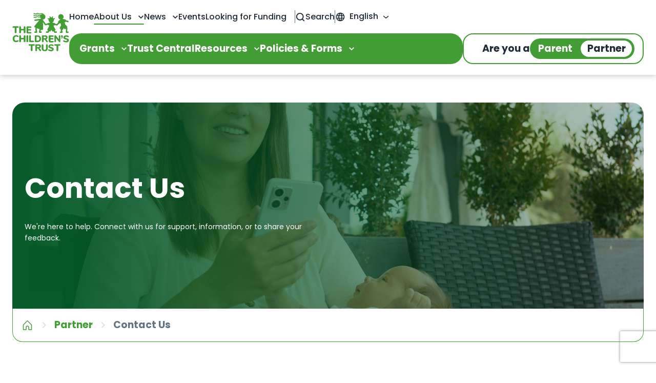

--- FILE ---
content_type: text/html; charset=utf-8
request_url: https://www.thechildrenstrust.org/partner/contact/?lang=ht
body_size: 84360
content:
<!DOCTYPE html><html lang="en"><head><meta charSet="utf-8"/><meta name="viewport" content="width=device-width, initial-scale=1, minimum-scale=1"/><link rel="stylesheet" href="/_next/static/css/51400b8dec11d45d.css" data-precedence="next"/><link rel="stylesheet" href="/_next/static/css/dfb417161bca97dd.css" data-precedence="next"/><link rel="preload" as="script" fetchPriority="low" href="/_next/static/chunks/webpack-950f4e9fd08ae115.js"/><script src="/_next/static/chunks/fd9d1056-8dd76da6eb658aa4.js" async=""></script><script src="/_next/static/chunks/23-f8f691ee15e8376e.js" async=""></script><script src="/_next/static/chunks/main-app-00f3629c2299d31b.js" async=""></script><script src="/_next/static/chunks/547-790f3d449d538905.js" async=""></script><script src="/_next/static/chunks/460-8cf7cedaa073bf0c.js" async=""></script><script src="/_next/static/chunks/502-15cc3de6203650fd.js" async=""></script><script src="/_next/static/chunks/745-d2c948bb98233698.js" async=""></script><script src="/_next/static/chunks/678-fb242d10fad67a49.js" async=""></script><script src="/_next/static/chunks/510-c13ec635f8cb5287.js" async=""></script><script src="/_next/static/chunks/691-c048c27ef7374a25.js" async=""></script><script src="/_next/static/chunks/284-55a2c54867a52e07.js" async=""></script><script src="/_next/static/chunks/app/%5Blocale%5D/(pages)/not-found-f1cf468cc3d0df97.js" async=""></script><script src="/_next/static/chunks/880-fcdc0b827dbbcbe4.js" async=""></script><script src="/_next/static/chunks/app/global-error-c2c808e31eeff338.js" async=""></script><script src="/_next/static/chunks/736-ce3955300b05c216.js" async=""></script><script src="/_next/static/chunks/398-a893ad86c65e181e.js" async=""></script><script src="/_next/static/chunks/576-70ec60e6e8fae55b.js" async=""></script><script src="/_next/static/chunks/app/layout-1531440e461ce333.js" async=""></script><script src="/_next/static/chunks/app/error-fd723a8fbc0ad093.js" async=""></script><script src="/_next/static/chunks/435-ef87e7d2d9100ca2.js" async=""></script><script src="/_next/static/chunks/app/%5Blocale%5D/layout-2eff4cd897013c78.js" async=""></script><script src="/_next/static/chunks/fcfd22eb-6b56c0395838102b.js" async=""></script><script src="/_next/static/chunks/79-bfd33f3302157e8a.js" async=""></script><script src="/_next/static/chunks/831-bda3dc753e9a2e84.js" async=""></script><script src="/_next/static/chunks/747-ef8141414289129d.js" async=""></script><script src="/_next/static/chunks/584-5c74a688adf67433.js" async=""></script><script src="/_next/static/chunks/710-c37540abbe50e311.js" async=""></script><script src="/_next/static/chunks/600-8eace3ff50db3754.js" async=""></script><script src="/_next/static/chunks/app/%5Blocale%5D/(pages)/%5B...path%5D/page-b3cfa6552fa1c0e4.js" async=""></script><link rel="preload" href="//translate.google.com/translate_a/element.js?cb=googleTranslateElementInit" as="script"/><link rel="preload" href="https://www.google.com/recaptcha/api.js?render=6LeT9S8qAAAAAPa4-6bxGUW6t4jTQbx2FoOYbOu9" as="script"/><title>Contact Us | The Children&#x27;s Trust</title><meta name="description" content="The Children&#x27;s Trust is a dedicated source of revenue established by voter referendum to improve the lives of all children and families in Miami-Dade County."/><meta property="og:title" content="Contact Us | The Children&#x27;s Trust"/><meta property="og:description" content="The Children&#x27;s Trust is a dedicated source of revenue established by voter referendum to improve the lives of all children and families in Miami-Dade County."/><meta property="og:image" content="https://the-childrens-trust-django-uat.s3.amazonaws.com/media/images/contact-us-hero.original.jpg"/><meta name="twitter:card" content="summary_large_image"/><meta name="twitter:title" content="Contact Us | The Children&#x27;s Trust"/><meta name="twitter:description" content="The Children&#x27;s Trust is a dedicated source of revenue established by voter referendum to improve the lives of all children and families in Miami-Dade County."/><meta name="twitter:image" content="https://the-childrens-trust-django-uat.s3.amazonaws.com/media/images/contact-us-hero.original.jpg"/><meta name="next-size-adjust"/><script src="/_next/static/chunks/polyfills-78c92fac7aa8fdd8.js" noModule=""></script><style data-emotion="css-global 16ez3c3">html{-webkit-font-smoothing:antialiased;-moz-osx-font-smoothing:grayscale;box-sizing:border-box;-webkit-text-size-adjust:100%;}*,*::before,*::after{box-sizing:inherit;}strong,b{font-weight:700;}body{margin:0;color:#212B36;font-weight:400;line-height:1.5rem;font-size:1rem;font-family:'__Poppins_1fa6f9','__Poppins_Fallback_1fa6f9',Helvetica,Arial,sans-serif;background-color:#FFFFFF;}@media print{body{background-color:#FFFFFF;}}body::backdrop{background-color:#FFFFFF;}*{box-sizing:border-box;}html{margin:0;padding:0;width:100%;height:100%;-webkit-overflow-scrolling:touch;scroll-behavior:smooth;}body{margin:0;padding:0;width:100%;height:100%;top:0!important;}body>.skiptranslate{display:none;}@media print{body #google_translate_element{display:none;}}#root,#__next{width:100%;height:100%;}input[type=number]{-moz-appearance:textfield;}input[type=number]::-webkit-outer-spin-button{margin:0;-webkit-appearance:none;}input[type=number]::-webkit-inner-spin-button{margin:0;-webkit-appearance:none;}img{max-width:100%;display:inline-block;vertical-align:bottom;}</style><style data-emotion="css-global 1prfaxn">@-webkit-keyframes mui-auto-fill{from{display:block;}}@keyframes mui-auto-fill{from{display:block;}}@-webkit-keyframes mui-auto-fill-cancel{from{display:block;}}@keyframes mui-auto-fill-cancel{from{display:block;}}</style><style data-emotion="css 1sv26s5 11tzbb4 qv3mjj 1dgo3d8 5o8ybl 19vq5rz 1t0lcbs c1pack rpcf3q eosdxb 1nuowwj 1ikq9i6 1rymsfu 19sjcx2 6gjksw kcy6vq faserx dvndp8 19lyegn j7qwjs 1km0bek rggpn6 e5i5jl scnlud r4royp 8qsz74 11qgs29 0 em1a7q 1ufvjew 1fok142 pt151d 10dohqv 3vrf3a n3rwz7 18ycq16 1mbdz04 bffdbn 19p548w 6qmdw iuwmgp 1ba72kc 1jvuy9h 1ah3ad7 p7tu82 bmiuco 19v3wbi fijqgd 1d47lwx l976yk xl1ouz 1aayy6r 1r241rx 4om68n dxypbo idk4iw 6xlq3t yuxafr o2fuoj 18jqp0u qhujkx 1e78wic pzpcwo ikieec nrlilu 16tdgri nm68iq mwbg34 1i27l4i 1ihr51b 1r1nux1 13maujs wc3bll 2b45hq 172wzgg ajpj0d 64119x 1gloh98 1k3x8v3 v1cjiz oi4g4 1xdhyk6 1u3oe2h v49clp ihdtdm 1f21iso 6m042y 10189xs fpn81c 5iucrs v5dw7b 1i7ggxt on0mii 1s5b4kd 1lknfkq zqb5xi k7rrt9 18tq3h7 ctaru9 cq92yq ot80zb 81f86m 1yf6is3 1m9pwf3 byglaq 1kj80ks 1gf1usl 16fwp1x dyy5zt mf7xqq 3zsngj 1m8n2w9 1oek5mo lcfreo 1vq8h04 h3g8mv e5wer9 1x645wq 2rburs 1razr4z 8atqhb 14ctzo3 11lykwz 1979t4n 1bxvbj6 1nd68ph yezsnk hqh91q 1b3bz6l 3h3iv1 vj6d2b 1bm66uz 72dnyd 1ekhp65 14x0flb l8fceh 1n11r91 u0dzp4 s029wk awtdfi 1ki46bv yu2rxb a0y2e3 hboir5 tx5e3h whd83c 48tzqp 1l46a53 111qj58 1ywrnok nea1dm 175uz63 10looqq d9nrfe 1lfkagt 1tnonn0 ozm3gl f4s8gv iwuir1 rdun7r rblsj7 126t5su 1f8r0wd 1vd93ci 1sl2nub 1f6yqex kk1cwi xn7zcg 1r32m2 1kkwd4r 1dwkabh 14bntiz uu4mzs 1i9scee 1txjm15 3cxcmc 14yyfdt 1nye9b3 15exde0 nhb8h9 mbg44p 1vs2ky3 1y6hdxu 1j609c9 10m5q6x 15j13j1 zs4c21 1l2tz3b 11gqvnm 1mavupg 130kh19 cr1g2m 6q92p7 1dwacel 1qs0t5a 1r6sosd tef6yd 14u6iod 1ecg38d 1izp8j jdwzx5 1rsq64h ocw65b 1etw8v1 1eskl6d lgk7oi 1xngx3e 12w3v6t kogo4c 1cozie2 5ghxg6 mb8cpn 1f4uefn ztby3q i5tv05 fzeme 19ez2wy 1xp2hdv o002cc zx2i2w d8rj9t 1b75bvs 1rzg6yn zo4muu 17nmwnb uuik01 kwn2w8 1exhel5 6dj4jg wclbsc 1wa09d6 1i43dhb 1h4tso5 1708ump 1hbdjf4 vyen0i 1atnd8a semhv5 1c5605f f4h12r 1hc27mz 1pepo9e vfy106 lfqf27 5zxort 1y7atp6 mu765a 1nlqnuz egsxvj 1kg4vle y23n8j vihovn f5xgto 1a9v9ow fcum41 h8v4ya xuzscv 36p8kb 1sdob8o 28udj7 r2g2vv 1jj07fx r8u8y9 1idov36 1iw7ct0 c01256 1g4tabi 1i4qwpr 1maadv2 1l09r0c iv2trh mbzef4 7miqtv 156hvrp 1gmxuzk 182lwbw 1xgqrvg 1821gv5 e6aoit lmdakf 1fi231n 1w9h4ol 1b3oi2q a5h8lc 1cesydm 1bou8ax i4f7jm sf20a vmv639 17h0kc0 6zl1sq gyao9o 1vdj6uk lhizmm 14ck0h5 g5ew9l myf611 lz9q6f 1t78lgv s16q1a yyh9m1 11fvoz6 11jz5wp 1q8f4rq 1hh9o8k 5xvys1 1pzysoj 1d2scn5 xr8ou1 i5da8k 1v3f5wn 1sl4ciq 1hdbc19 1otz78b aclvnw fmewzt rm2gfz 19z0aiw dj77ql hcolbp 1ppl3ky 1yr6naa 2qymrd 1lgp6ny 1q9tm2o 1d5tbxk iips3s 1w6qn2y 1k8z7s9 mmqcfg zsr9xi k2nkbn xzj9jo 1f6h4k1 16smajw 18x35b4 1k6n4dc ifxeke 1escjwn 1s3gtac 175qjg5 womx0d ec9ehp 1nwtv1u yd8sa2 19r9joa 1vbjnxf yfwyff nk1pni 1qdvlnu bwbi9y 3w29h2 1er9ick w8lfbc 1xe5xfx 9epi2o 91cu29 e58ovv hzuqn5 1iyqspc ldzwym 1gsa2bx 1ihpayb ctf54g i9thvk 1pio63e azscmt a3iki4 1kwyrrc 1yxnjre yks7yl 1myh2cz 1quh9j6 evzmyk w1nnm1 90aty2 xvyd98">.css-1sv26s5 #cc-main{z-index:1199;}.css-1sv26s5 #cc-main .cm.cm--box{border:1px solid #DFE3E8;}.css-1sv26s5 #cc-main .pm--box .pm__close-btn{background:none;border:none;}.css-1sv26s5 #cc-main .pm--box .section__toggle~.toggle__icon{background:rgba(0, 62, 106, 0.32);box-shadow:0 0 0 1px rgba(0, 62, 106, 0.32);}.css-1sv26s5 #cc-main .pm--box .section__toggle:not(:disabled):checked~.toggle__icon{background:#003E6A;box-shadow:0 0 0 1px #003E6A;}.css-1sv26s5 #cc-main .cm__btn,.css-1sv26s5 #cc-main .pm__btn{font-weight:700;line-height:1.375rem;font-size:0.75rem;font-family:'__Poppins_1fa6f9','__Poppins_Fallback_1fa6f9',Helvetica,Arial,sans-serif;color:#FFFFFF;border:none;background:#003E6A;}.css-1sv26s5 #cc-main .cm__btn--secondary,.css-1sv26s5 #cc-main .pm__btn--secondary{color:#212B36;border:1px solid rgba(145, 158, 171, 0.32);background:transparent;}.css-1sv26s5 #cc-main .cm__body .cm__texts{padding-top:24px;}.css-1sv26s5 #cc-main .cm__body .cm__texts #cm__title{font-weight:700;line-height:1.875rem;font-size:1.1875rem;font-family:'__Poppins_1fa6f9','__Poppins_Fallback_1fa6f9',Helvetica,Arial,sans-serif;color:#212B36;padding-left:24px!important;padding-right:24px!important;}@media (min-width:1200px){.css-1sv26s5 #cc-main .cm__body .cm__texts #cm__title{line-height:1.875rem;font-size:1.25rem;}}.css-1sv26s5 #cc-main .cm__body .cm__texts #cm__desc{font-weight:400;line-height:1.375rem;font-size:0.875rem;font-family:'__Poppins_1fa6f9','__Poppins_Fallback_1fa6f9',Helvetica,Arial,sans-serif;color:#637381;margin-top:8px;padding-left:24px!important;padding-right:24px!important;}.css-1sv26s5 #cc-main .cm__body .cm__btns{border-top:1px solid rgba(145, 158, 171, 0.32)!important;padding:24px;padding-left:24px!important;padding-right:24px!important;}.css-1sv26s5 #cc-main .cm__footer .cm__link-group>div{display:-webkit-box;display:-webkit-flex;display:-ms-flexbox;display:flex;-webkit-align-items:center;-webkit-box-align:center;-ms-flex-align:center;align-items:center;-webkit-box-pack:center;-ms-flex-pack:center;-webkit-justify-content:center;justify-content:center;width:100%;}.css-1sv26s5 #cc-main .cm__footer .cm__link-group>div .cc__footer-divider{display:block;background:#919EAB;width:5px;height:5px;border-radius:50%;margin:0 8px;}.css-11tzbb4 #cc-main{z-index:1199;}.css-11tzbb4 #cc-main .cm.cm--box{border:1px solid #DFE3E8;}.css-11tzbb4 #cc-main .pm--box .pm__close-btn{background:none;border:none;}.css-11tzbb4 #cc-main .pm--box .section__toggle~.toggle__icon{background:rgba(0, 62, 106, 0.32);box-shadow:0 0 0 1px rgba(0, 62, 106, 0.32);}.css-11tzbb4 #cc-main .pm--box .section__toggle:not(:disabled):checked~.toggle__icon{background:#003E6A;box-shadow:0 0 0 1px #003E6A;}.css-11tzbb4 #cc-main .cm__btn,.css-11tzbb4 #cc-main .pm__btn{font-weight:700;line-height:1.375rem;font-size:0.75rem;font-family:'__Poppins_1fa6f9','__Poppins_Fallback_1fa6f9',Helvetica,Arial,sans-serif;color:#FFFFFF;border:none;background:#003E6A;}.css-11tzbb4 #cc-main .cm__btn--secondary,.css-11tzbb4 #cc-main .pm__btn--secondary{color:#212B36;border:1px solid rgba(145, 158, 171, 0.32);background:transparent;}.css-11tzbb4 #cc-main .cm__body .cm__texts{padding-top:24px;}.css-11tzbb4 #cc-main .cm__body .cm__texts #cm__title{font-weight:700;line-height:1.875rem;font-size:1.1875rem;font-family:'__Poppins_1fa6f9','__Poppins_Fallback_1fa6f9',Helvetica,Arial,sans-serif;color:#212B36;padding-left:24px!important;padding-right:24px!important;}@media (min-width:1200px){.css-11tzbb4 #cc-main .cm__body .cm__texts #cm__title{line-height:1.875rem;font-size:1.25rem;}}.css-11tzbb4 #cc-main .cm__body .cm__texts #cm__desc{font-weight:400;line-height:1.375rem;font-size:0.875rem;font-family:'__Poppins_1fa6f9','__Poppins_Fallback_1fa6f9',Helvetica,Arial,sans-serif;color:#637381;margin-top:8px;padding-left:24px!important;padding-right:24px!important;}.css-11tzbb4 #cc-main .cm__body .cm__btns{border-top:1px solid rgba(145, 158, 171, 0.32)!important;padding:24px;padding-left:24px!important;padding-right:24px!important;}.css-11tzbb4 #cc-main .cm__footer .cm__link-group>div{display:-webkit-box;display:-webkit-flex;display:-ms-flexbox;display:flex;-webkit-align-items:center;-webkit-box-align:center;-ms-flex-align:center;align-items:center;-webkit-box-pack:center;-ms-flex-pack:center;-webkit-justify-content:center;justify-content:center;width:100%;}.css-11tzbb4 #cc-main .cm__footer .cm__link-group>div .cc__footer-divider{display:block;background:#919EAB;width:5px;height:5px;border-radius:50%;margin:0 8px;}.css-qv3mjj{display:-webkit-box;display:-webkit-flex;display:-ms-flexbox;display:flex;box-shadow:0px 4px 8px 0px rgba(0, 0, 0, 0.15);}.css-1dgo3d8{display:-webkit-box;display:-webkit-flex;display:-ms-flexbox;display:flex;-webkit-flex-direction:column;-ms-flex-direction:column;flex-direction:column;width:100%;box-sizing:border-box;-webkit-flex-shrink:0;-ms-flex-negative:0;flex-shrink:0;position:static;background-color:transparent;color:inherit;box-shadow:none;display:-webkit-box;display:-webkit-flex;display:-ms-flexbox;display:flex;box-shadow:0px 4px 8px 0px rgba(0, 0, 0, 0.15);}.css-5o8ybl{background-color:#FFFFFF;color:#212B36;-webkit-transition:box-shadow 300ms cubic-bezier(0.4, 0, 0.2, 1) 0ms;transition:box-shadow 300ms cubic-bezier(0.4, 0, 0.2, 1) 0ms;box-shadow:0px 2px 4px -1px rgba(145, 158, 171, 0.2),0px 4px 5px 0px rgba(145, 158, 171, 0.14),0px 1px 10px 0px rgba(145, 158, 171, 0.12);background-image:none;display:-webkit-box;display:-webkit-flex;display:-ms-flexbox;display:flex;-webkit-flex-direction:column;-ms-flex-direction:column;flex-direction:column;width:100%;box-sizing:border-box;-webkit-flex-shrink:0;-ms-flex-negative:0;flex-shrink:0;position:static;background-color:transparent;color:inherit;box-shadow:none;display:-webkit-box;display:-webkit-flex;display:-ms-flexbox;display:flex;box-shadow:0px 4px 8px 0px rgba(0, 0, 0, 0.15);}.css-5o8ybl.MuiMenu-paper{background-color:#FFFFFF;}.css-5o8ybl.MuiMenu-paper .MuiMenuItem-root.Mui-selected.Mui-focusVisible{background-color:rgba(145, 158, 171, 0.16);}.css-5o8ybl.MuiMenu-paper .MuiMenuItem-root.Mui-focusVisible{background-color:rgba(145, 158, 171, 0.08);}.css-19vq5rz{height:68px;background-color:#FFFFFF;width:100%;position:fixed;z-index:1200;display:-webkit-box;display:-webkit-flex;display:-ms-flexbox;display:flex;-webkit-align-items:center;-webkit-box-align:center;-ms-flex-align:center;align-items:center;}@media (min-width:600px){.css-19vq5rz{height:84px;}}@media (min-width:1200px){.css-19vq5rz{height:146px;-webkit-align-items:start;-webkit-box-align:start;-ms-flex-align:start;align-items:start;}}@media print{.css-19vq5rz{position:absolute;}}.css-1t0lcbs{height:68px;background-color:#FFFFFF;width:100%;position:fixed;z-index:1200;display:-webkit-box;display:-webkit-flex;display:-ms-flexbox;display:flex;-webkit-align-items:center;-webkit-box-align:center;-ms-flex-align:center;align-items:center;}@media (min-width:600px){.css-1t0lcbs{height:84px;}}@media (min-width:1200px){.css-1t0lcbs{height:146px;-webkit-align-items:start;-webkit-box-align:start;-ms-flex-align:start;align-items:start;}}@media print{.css-1t0lcbs{position:absolute;}}.css-c1pack{display:-webkit-box;display:-webkit-flex;display:-ms-flexbox;display:flex;-webkit-box-pack:center;-ms-flex-pack:center;-webkit-justify-content:center;justify-content:center;-webkit-align-items:center;-webkit-box-align:center;-ms-flex-align:center;align-items:center;z-index:1200;}.css-rpcf3q{width:100%;margin-left:auto;box-sizing:border-box;margin-right:auto;display:block;padding-left:16px;padding-right:16px;display:-webkit-box;display:-webkit-flex;display:-ms-flexbox;display:flex;-webkit-box-pack:center;-ms-flex-pack:center;-webkit-justify-content:center;justify-content:center;-webkit-align-items:center;-webkit-box-align:center;-ms-flex-align:center;align-items:center;z-index:1200;}@media (min-width:600px){.css-rpcf3q{padding-left:24px;padding-right:24px;}}@media (min-width:1200px){.css-rpcf3q{max-width:1200px;}}@media (min-width:1200px){.css-rpcf3q{max-width:1472px;}}.css-eosdxb{display:-webkit-box;display:-webkit-flex;display:-ms-flexbox;display:flex;width:100%;gap:24px;}@media (min-width:1200px){@media print{@supports (-webkit-hyphens: none) and (selector(:nth-child(1 of x))){.css-eosdxb{-webkit-transform:scale(0.6);-moz-transform:scale(0.6);-ms-transform:scale(0.6);transform:scale(0.6);transform-origin:center center;width:160%;-webkit-box-flex:1;-webkit-flex-grow:1;-ms-flex-positive:1;flex-grow:1;-webkit-flex-shrink:0;-ms-flex-negative:0;flex-shrink:0;}}}}.css-1nuowwj{display:-webkit-box;display:-webkit-flex;display:-ms-flexbox;display:flex;width:100%;gap:24px;}@media (min-width:1200px){@media print{@supports (-webkit-hyphens: none) and (selector(:nth-child(1 of x))){.css-1nuowwj{-webkit-transform:scale(0.6);-moz-transform:scale(0.6);-ms-transform:scale(0.6);transform:scale(0.6);transform-origin:center center;width:160%;-webkit-box-flex:1;-webkit-flex-grow:1;-ms-flex-positive:1;flex-grow:1;-webkit-flex-shrink:0;-ms-flex-negative:0;flex-shrink:0;}}}}.css-1ikq9i6{display:-webkit-box;display:-webkit-flex;display:-ms-flexbox;display:flex;-webkit-align-items:center;-webkit-box-align:center;-ms-flex-align:center;align-items:center;padding:12px 40px 12px 0px;}@media (min-width:1200px){.css-1ikq9i6{padding:16px;}@media (max-width: 1300px){.css-1ikq9i6{padding:16px 0px;}}}.css-1rymsfu{display:-webkit-box;display:-webkit-flex;display:-ms-flexbox;display:flex;-webkit-align-items:center;-webkit-box-align:center;-ms-flex-align:center;align-items:center;padding:12px 40px 12px 0px;}@media (min-width:1200px){.css-1rymsfu{padding:16px;}@media (max-width: 1300px){.css-1rymsfu{padding:16px 0px;}}}.css-19sjcx2{color:#429D34;width:66px;height:44px;}@media (min-width:1200px){.css-19sjcx2{width:152px;height:102px;}@media (max-width: 1422px){.css-19sjcx2{width:136.8px;height:91.8px;}}@media (max-width: 1372px){.css-19sjcx2{width:123.12px;height:82.62px;}}@media (max-width: 1322px){.css-19sjcx2{width:110.808px;height:74.358px;}}@media (max-width: 1272px){.css-19sjcx2{width:99.72720000000001px;height:66.9222px;}}@media (max-width: 1222px){.css-19sjcx2{width:89.75448px;height:60.229980000000005px;}}@media (max-width: 1172px){.css-19sjcx2{width:80.779032px;height:54.206982px;}}}.css-6gjksw{-webkit-user-select:none;-moz-user-select:none;-ms-user-select:none;user-select:none;width:1em;height:1em;display:inline-block;-webkit-flex-shrink:0;-ms-flex-negative:0;flex-shrink:0;-webkit-transition:fill 200ms cubic-bezier(0.4, 0, 0.2, 1) 0ms;transition:fill 200ms cubic-bezier(0.4, 0, 0.2, 1) 0ms;font-size:1.5rem;color:#429D34;width:66px;height:44px;}@media (min-width:1200px){.css-6gjksw{width:152px;height:102px;}@media (max-width: 1422px){.css-6gjksw{width:136.8px;height:91.8px;}}@media (max-width: 1372px){.css-6gjksw{width:123.12px;height:82.62px;}}@media (max-width: 1322px){.css-6gjksw{width:110.808px;height:74.358px;}}@media (max-width: 1272px){.css-6gjksw{width:99.72720000000001px;height:66.9222px;}}@media (max-width: 1222px){.css-6gjksw{width:89.75448px;height:60.229980000000005px;}}@media (max-width: 1172px){.css-6gjksw{width:80.779032px;height:54.206982px;}}}.css-kcy6vq{-webkit-flex:1;-ms-flex:1;flex:1;display:-webkit-box;display:-webkit-flex;display:-ms-flexbox;display:flex;-webkit-box-pack:end;-ms-flex-pack:end;-webkit-justify-content:end;justify-content:end;gap:24px;}.css-faserx{-webkit-flex:1;-ms-flex:1;flex:1;display:-webkit-box;display:-webkit-flex;display:-ms-flexbox;display:flex;-webkit-box-pack:end;-ms-flex-pack:end;-webkit-justify-content:end;justify-content:end;gap:24px;}.css-dvndp8{display:none;}@media (min-width:1200px){.css-dvndp8{display:block;width:100%;}}.css-19lyegn{display:none;}@media (min-width:1200px){.css-19lyegn{display:block;width:100%;}}.css-j7qwjs{display:-webkit-box;display:-webkit-flex;display:-ms-flexbox;display:flex;-webkit-flex-direction:column;-ms-flex-direction:column;flex-direction:column;}.css-1km0bek{display:-webkit-box;display:-webkit-flex;display:-ms-flexbox;display:flex;-webkit-flex-direction:column;-ms-flex-direction:column;flex-direction:column;}.css-rggpn6{display:-webkit-box;display:-webkit-flex;display:-ms-flexbox;display:flex;-webkit-align-items:center;-webkit-box-align:center;-ms-flex-align:center;align-items:center;-webkit-box-pack:end;-ms-flex-pack:end;-webkit-justify-content:end;justify-content:end;gap:10px;height:65px;}.css-e5i5jl{display:-webkit-box;display:-webkit-flex;display:-ms-flexbox;display:flex;-webkit-align-items:center;-webkit-box-align:center;-ms-flex-align:center;align-items:center;-webkit-box-pack:end;-ms-flex-pack:end;-webkit-justify-content:end;justify-content:end;gap:10px;height:65px;}.css-scnlud{display:-webkit-box;display:-webkit-flex;display:-ms-flexbox;display:flex;-webkit-align-items:center;-webkit-box-align:center;-ms-flex-align:center;align-items:center;gap:32px;margin-right:16px;}.css-r4royp{font-weight:500;line-height:1.375rem;font-size:1rem;color:#212B36;position:relative;padding-top:4px;padding-bottom:4px;}.css-r4royp::after{content:none;position:absolute;bottom:0;left:0;width:100%;height:2px;background-color:#429D34;border-radius:2px;}.css-r4royp:hover::after{content:"";position:absolute;bottom:0;left:0;width:100%;height:2px;background-color:#429D34;border-radius:2px;}.css-8qsz74{-webkit-text-decoration:none;text-decoration:none;font-weight:500;line-height:1.375rem;font-size:1rem;color:#212B36;position:relative;padding-top:4px;padding-bottom:4px;}.css-8qsz74::after{content:none;position:absolute;bottom:0;left:0;width:100%;height:2px;background-color:#429D34;border-radius:2px;}.css-8qsz74:hover::after{content:"";position:absolute;bottom:0;left:0;width:100%;height:2px;background-color:#429D34;border-radius:2px;}.css-11qgs29{margin:0;font:inherit;color:#429D34;-webkit-text-decoration:none;text-decoration:none;font-weight:500;line-height:1.375rem;font-size:1rem;color:#212B36;position:relative;padding-top:4px;padding-bottom:4px;}.css-11qgs29::after{content:none;position:absolute;bottom:0;left:0;width:100%;height:2px;background-color:#429D34;border-radius:2px;}.css-11qgs29:hover::after{content:"";position:absolute;bottom:0;left:0;width:100%;height:2px;background-color:#429D34;border-radius:2px;}.css-em1a7q{text-transform:none;padding:0;font-weight:500;line-height:1.375rem;font-size:1rem;color:#212B36;position:relative;padding-top:4px;padding-bottom:4px;}.css-em1a7q:hover{background-color:transparent;}.css-em1a7q::after{content:"";position:absolute;bottom:0;left:0;width:100%;height:2px;background-color:#429D34;border-radius:2px;}.css-em1a7q:hover::after{content:"";position:absolute;bottom:0;left:0;width:100%;height:2px;background-color:#429D34;border-radius:2px;}.css-1ufvjew{font-family:'__Poppins_1fa6f9','__Poppins_Fallback_1fa6f9',Helvetica,Arial,sans-serif;font-weight:500;font-size:0.875rem;line-height:1.75;text-transform:uppercase;min-width:64px;padding:6px 8px;border-radius:8px;-webkit-transition:background-color 250ms cubic-bezier(0.4, 0, 0.2, 1) 0ms,box-shadow 250ms cubic-bezier(0.4, 0, 0.2, 1) 0ms,border-color 250ms cubic-bezier(0.4, 0, 0.2, 1) 0ms,color 250ms cubic-bezier(0.4, 0, 0.2, 1) 0ms;transition:background-color 250ms cubic-bezier(0.4, 0, 0.2, 1) 0ms,box-shadow 250ms cubic-bezier(0.4, 0, 0.2, 1) 0ms,border-color 250ms cubic-bezier(0.4, 0, 0.2, 1) 0ms,color 250ms cubic-bezier(0.4, 0, 0.2, 1) 0ms;color:#429D34;box-shadow:none;padding-left:8px;padding-right:8px;text-transform:none;padding:0;font-weight:500;line-height:1.375rem;font-size:1rem;color:#212B36;position:relative;padding-top:4px;padding-bottom:4px;}.css-1ufvjew:hover{-webkit-text-decoration:none;text-decoration:none;background-color:rgba(66, 157, 52, 0.08);}@media (hover: none){.css-1ufvjew:hover{background-color:transparent;}}.css-1ufvjew.Mui-disabled{color:rgba(145, 158, 171, 0.8);}.css-1ufvjew:hover{box-shadow:none;}.css-1ufvjew.Mui-focusVisible{box-shadow:none;}.css-1ufvjew:active{box-shadow:none;}.css-1ufvjew.Mui-disabled{box-shadow:none;}.css-1ufvjew.Mui-disabled{cursor:not-allowed;pointer-events:initial;}.css-1ufvjew.Mui-focusVisible{outline:-webkit-focus-ring-color 1px auto;}.css-1ufvjew:hover{background-color:transparent;}.css-1ufvjew::after{content:"";position:absolute;bottom:0;left:0;width:100%;height:2px;background-color:#429D34;border-radius:2px;}.css-1ufvjew:hover::after{content:"";position:absolute;bottom:0;left:0;width:100%;height:2px;background-color:#429D34;border-radius:2px;}.css-1fok142{display:-webkit-inline-box;display:-webkit-inline-flex;display:-ms-inline-flexbox;display:inline-flex;-webkit-align-items:center;-webkit-box-align:center;-ms-flex-align:center;align-items:center;-webkit-box-pack:center;-ms-flex-pack:center;-webkit-justify-content:center;justify-content:center;position:relative;box-sizing:border-box;-webkit-tap-highlight-color:transparent;background-color:transparent;outline:0;border:0;margin:0;border-radius:0;padding:0;cursor:pointer;-webkit-user-select:none;-moz-user-select:none;-ms-user-select:none;user-select:none;vertical-align:middle;-moz-appearance:none;-webkit-appearance:none;-webkit-text-decoration:none;text-decoration:none;color:inherit;font-family:'__Poppins_1fa6f9','__Poppins_Fallback_1fa6f9',Helvetica,Arial,sans-serif;font-weight:500;font-size:0.875rem;line-height:1.75;text-transform:uppercase;min-width:64px;padding:6px 8px;border-radius:8px;-webkit-transition:background-color 250ms cubic-bezier(0.4, 0, 0.2, 1) 0ms,box-shadow 250ms cubic-bezier(0.4, 0, 0.2, 1) 0ms,border-color 250ms cubic-bezier(0.4, 0, 0.2, 1) 0ms,color 250ms cubic-bezier(0.4, 0, 0.2, 1) 0ms;transition:background-color 250ms cubic-bezier(0.4, 0, 0.2, 1) 0ms,box-shadow 250ms cubic-bezier(0.4, 0, 0.2, 1) 0ms,border-color 250ms cubic-bezier(0.4, 0, 0.2, 1) 0ms,color 250ms cubic-bezier(0.4, 0, 0.2, 1) 0ms;color:#429D34;box-shadow:none;padding-left:8px;padding-right:8px;text-transform:none;padding:0;font-weight:500;line-height:1.375rem;font-size:1rem;color:#212B36;position:relative;padding-top:4px;padding-bottom:4px;}.css-1fok142::-moz-focus-inner{border-style:none;}.css-1fok142.Mui-disabled{pointer-events:none;cursor:default;}@media print{.css-1fok142{-webkit-print-color-adjust:exact;color-adjust:exact;}}.css-1fok142:hover{-webkit-text-decoration:none;text-decoration:none;background-color:rgba(66, 157, 52, 0.08);}@media (hover: none){.css-1fok142:hover{background-color:transparent;}}.css-1fok142.Mui-disabled{color:rgba(145, 158, 171, 0.8);}.css-1fok142:hover{box-shadow:none;}.css-1fok142.Mui-focusVisible{box-shadow:none;}.css-1fok142:active{box-shadow:none;}.css-1fok142.Mui-disabled{box-shadow:none;}.css-1fok142.Mui-disabled{cursor:not-allowed;pointer-events:initial;}.css-1fok142.Mui-focusVisible{outline:-webkit-focus-ring-color 1px auto;}.css-1fok142:hover{background-color:transparent;}.css-1fok142::after{content:"";position:absolute;bottom:0;left:0;width:100%;height:2px;background-color:#429D34;border-radius:2px;}.css-1fok142:hover::after{content:"";position:absolute;bottom:0;left:0;width:100%;height:2px;background-color:#429D34;border-radius:2px;}.css-pt151d{display:inherit;margin-right:-4px;margin-left:8px;}.css-pt151d>*:nth-of-type(1){font-size:20px;}.css-10dohqv{-webkit-user-select:none;-moz-user-select:none;-ms-user-select:none;user-select:none;width:1em;height:1em;display:inline-block;fill:currentColor;-webkit-flex-shrink:0;-ms-flex-negative:0;flex-shrink:0;-webkit-transition:fill 200ms cubic-bezier(0.4, 0, 0.2, 1) 0ms;transition:fill 200ms cubic-bezier(0.4, 0, 0.2, 1) 0ms;font-size:1.5rem;}.css-3vrf3a .MuiPaper-root{background-color:#FFFFFF;box-shadow:0 4px 8px -2px rgba(33, 43, 54, 0.25),0 0 1px rgba(33, 43, 54, 0.31);border-radius:12px;padding:16px;margin-top:12px;}.css-n3rwz7 .MuiPaper-root{background-color:#FFFFFF;box-shadow:0 4px 8px -2px rgba(33, 43, 54, 0.25),0 0 1px rgba(33, 43, 54, 0.31);border-radius:12px;padding:16px;margin-top:12px;}.css-18ycq16{position:fixed;z-index:1300;right:0;bottom:0;top:0;left:0;visibility:hidden;}.css-18ycq16 .MuiPaper-root{background-color:#FFFFFF;box-shadow:0 4px 8px -2px rgba(33, 43, 54, 0.25),0 0 1px rgba(33, 43, 54, 0.31);border-radius:12px;padding:16px;margin-top:12px;}.css-1mbdz04{z-index:-1;}.css-bffdbn{position:fixed;display:-webkit-box;display:-webkit-flex;display:-ms-flexbox;display:flex;-webkit-align-items:center;-webkit-box-align:center;-ms-flex-align:center;align-items:center;-webkit-box-pack:center;-ms-flex-pack:center;-webkit-justify-content:center;justify-content:center;right:0;bottom:0;top:0;left:0;background-color:transparent;-webkit-tap-highlight-color:transparent;background-color:rgba(22, 28, 36, 0.8);background:transparent;z-index:-1;}.css-19p548w{position:absolute;overflow-y:auto;overflow-x:hidden;min-width:16px;min-height:16px;max-width:calc(100% - 32px);max-height:calc(100% - 32px);outline:0;-webkit-backdrop-filter:blur(20px);backdrop-filter:blur(20px);-webkit-backdrop-filter:blur(20px);background-color:rgba(255, 255, 255, 0.9);padding:4px;box-shadow:0 0 2px 0 rgba(145, 158, 171, 0.24),-20px 20px 40px -4px rgba(145, 158, 171, 0.24);border-radius:10px;}.css-19p548w .MuiList-root{padding-top:0;padding-bottom:0;}.css-6qmdw{background-color:#FFFFFF;color:#212B36;-webkit-transition:box-shadow 300ms cubic-bezier(0.4, 0, 0.2, 1) 0ms;transition:box-shadow 300ms cubic-bezier(0.4, 0, 0.2, 1) 0ms;border-radius:8px;box-shadow:0px 5px 5px -3px rgba(145, 158, 171, 0.2),0px 8px 10px 1px rgba(145, 158, 171, 0.14),0px 3px 14px 2px rgba(145, 158, 171, 0.12);background-image:none;position:absolute;overflow-y:auto;overflow-x:hidden;min-width:16px;min-height:16px;max-width:calc(100% - 32px);max-height:calc(100% - 32px);outline:0;-webkit-backdrop-filter:blur(20px);backdrop-filter:blur(20px);-webkit-backdrop-filter:blur(20px);background-color:rgba(255, 255, 255, 0.9);padding:4px;box-shadow:0 0 2px 0 rgba(145, 158, 171, 0.24),-20px 20px 40px -4px rgba(145, 158, 171, 0.24);border-radius:10px;}.css-6qmdw.MuiMenu-paper{background-color:#FFFFFF;}.css-6qmdw.MuiMenu-paper .MuiMenuItem-root.Mui-selected.Mui-focusVisible{background-color:rgba(145, 158, 171, 0.16);}.css-6qmdw.MuiMenu-paper .MuiMenuItem-root.Mui-focusVisible{background-color:rgba(145, 158, 171, 0.08);}.css-6qmdw .MuiList-root{padding-top:0;padding-bottom:0;}.css-iuwmgp{display:-webkit-box;display:-webkit-flex;display:-ms-flexbox;display:flex;}.css-iuwmgp>*{border-right:0.5px solid;border-color:#C4CDD5;}.css-iuwmgp>:last-child{border-right:none;}.css-1ba72kc{display:-webkit-box;display:-webkit-flex;display:-ms-flexbox;display:flex;}.css-1ba72kc>*{border-right:0.5px solid;border-color:#C4CDD5;}.css-1ba72kc>:last-child{border-right:none;}.css-1jvuy9h{display:-webkit-box;display:-webkit-flex;display:-ms-flexbox;display:flex;-webkit-flex-direction:column;-ms-flex-direction:column;flex-direction:column;gap:10px;width:322px;padding-right:16px;margin-left:16px;}.css-1jvuy9h:first-child{margin-left:0;}.css-1jvuy9h:last-child{padding-right:0;}.css-1ah3ad7{list-style:none;margin:0;padding:0;position:relative;padding-top:8px;padding-bottom:8px;display:-webkit-box;display:-webkit-flex;display:-ms-flexbox;display:flex;-webkit-flex-direction:column;-ms-flex-direction:column;flex-direction:column;gap:10px;width:322px;padding-right:16px;margin-left:16px;}.css-1ah3ad7:first-child{margin-left:0;}.css-1ah3ad7:last-child{padding-right:0;}.css-p7tu82{color:#055C28;padding:0;}.css-p7tu82:not(:last-of-type){margin-bottom:0;}.css-p7tu82:hover,.css-p7tu82:focus,.css-p7tu82:focus-visible,.css-p7tu82.Mui-focusVisible{background-color:#429D3414;}.css-bmiuco{font-weight:400;line-height:1.5rem;font-size:1rem;font-family:'__Poppins_1fa6f9','__Poppins_Fallback_1fa6f9',Helvetica,Arial,sans-serif;display:-webkit-box;display:-webkit-flex;display:-ms-flexbox;display:flex;-webkit-box-pack:start;-ms-flex-pack:start;-webkit-justify-content:flex-start;justify-content:flex-start;-webkit-align-items:center;-webkit-box-align:center;-ms-flex-align:center;align-items:center;position:relative;-webkit-text-decoration:none;text-decoration:none;min-height:48px;padding-top:6px;padding-bottom:6px;box-sizing:border-box;white-space:nowrap;padding-left:16px;padding-right:16px;font-weight:400;line-height:1.375rem;font-size:0.875rem;font-family:'__Poppins_1fa6f9','__Poppins_Fallback_1fa6f9',Helvetica,Arial,sans-serif;padding:6px 8px;border-radius:6px;color:#055C28;padding:0;}.css-bmiuco:hover{-webkit-text-decoration:none;text-decoration:none;background-color:rgba(145, 158, 171, 0.08);}@media (hover: none){.css-bmiuco:hover{background-color:transparent;}}.css-bmiuco.Mui-selected{background-color:rgba(66, 157, 52, 0.08);}.css-bmiuco.Mui-selected.Mui-focusVisible{background-color:rgba(66, 157, 52, 0.2);}.css-bmiuco.Mui-selected:hover{background-color:rgba(66, 157, 52, 0.16);}@media (hover: none){.css-bmiuco.Mui-selected:hover{background-color:rgba(66, 157, 52, 0.08);}}.css-bmiuco.Mui-focusVisible{background-color:rgba(145, 158, 171, 0.24);}.css-bmiuco.Mui-disabled{opacity:0.48;}.css-bmiuco+.MuiDivider-root{margin-top:8px;margin-bottom:8px;}.css-bmiuco+.MuiDivider-inset{margin-left:52px;}.css-bmiuco .MuiListItemText-root{margin-top:0;margin-bottom:0;}.css-bmiuco .MuiListItemText-inset{padding-left:36px;}.css-bmiuco .MuiListItemIcon-root{min-width:36px;}@media (min-width:600px){.css-bmiuco{min-height:auto;}}.css-bmiuco:not(:last-of-type){margin-bottom:4px;}.css-bmiuco.Mui-selected{font-weight:600;background-color:rgba(145, 158, 171, 0.16);}.css-bmiuco.Mui-selected:hover{background-color:rgba(145, 158, 171, 0.08);}.css-bmiuco .MuiCheckbox-root{padding:4px;margin-left:-4px;margin-right:4px;}.css-bmiuco.MuiAutocomplete-option[aria-selected="true"]{background-color:rgba(145, 158, 171, 0.16);}.css-bmiuco.MuiAutocomplete-option[aria-selected="true"]:hover{background-color:rgba(145, 158, 171, 0.08);}.css-bmiuco+.MuiDivider-root{margin:4px 0px;}.css-bmiuco:not(:last-of-type){margin-bottom:0;}.css-bmiuco:hover,.css-bmiuco:focus,.css-bmiuco:focus-visible,.css-bmiuco.Mui-focusVisible{background-color:#429D3414;}.css-19v3wbi{display:-webkit-inline-box;display:-webkit-inline-flex;display:-ms-inline-flexbox;display:inline-flex;-webkit-align-items:center;-webkit-box-align:center;-ms-flex-align:center;align-items:center;-webkit-box-pack:center;-ms-flex-pack:center;-webkit-justify-content:center;justify-content:center;position:relative;box-sizing:border-box;-webkit-tap-highlight-color:transparent;background-color:transparent;outline:0;border:0;margin:0;border-radius:0;padding:0;cursor:pointer;-webkit-user-select:none;-moz-user-select:none;-ms-user-select:none;user-select:none;vertical-align:middle;-moz-appearance:none;-webkit-appearance:none;-webkit-text-decoration:none;text-decoration:none;color:inherit;font-weight:400;line-height:1.5rem;font-size:1rem;font-family:'__Poppins_1fa6f9','__Poppins_Fallback_1fa6f9',Helvetica,Arial,sans-serif;display:-webkit-box;display:-webkit-flex;display:-ms-flexbox;display:flex;-webkit-box-pack:start;-ms-flex-pack:start;-webkit-justify-content:flex-start;justify-content:flex-start;-webkit-align-items:center;-webkit-box-align:center;-ms-flex-align:center;align-items:center;position:relative;-webkit-text-decoration:none;text-decoration:none;min-height:48px;padding-top:6px;padding-bottom:6px;box-sizing:border-box;white-space:nowrap;padding-left:16px;padding-right:16px;font-weight:400;line-height:1.375rem;font-size:0.875rem;font-family:'__Poppins_1fa6f9','__Poppins_Fallback_1fa6f9',Helvetica,Arial,sans-serif;padding:6px 8px;border-radius:6px;color:#055C28;padding:0;}.css-19v3wbi::-moz-focus-inner{border-style:none;}.css-19v3wbi.Mui-disabled{pointer-events:none;cursor:default;}@media print{.css-19v3wbi{-webkit-print-color-adjust:exact;color-adjust:exact;}}.css-19v3wbi:hover{-webkit-text-decoration:none;text-decoration:none;background-color:rgba(145, 158, 171, 0.08);}@media (hover: none){.css-19v3wbi:hover{background-color:transparent;}}.css-19v3wbi.Mui-selected{background-color:rgba(66, 157, 52, 0.08);}.css-19v3wbi.Mui-selected.Mui-focusVisible{background-color:rgba(66, 157, 52, 0.2);}.css-19v3wbi.Mui-selected:hover{background-color:rgba(66, 157, 52, 0.16);}@media (hover: none){.css-19v3wbi.Mui-selected:hover{background-color:rgba(66, 157, 52, 0.08);}}.css-19v3wbi.Mui-focusVisible{background-color:rgba(145, 158, 171, 0.24);}.css-19v3wbi.Mui-disabled{opacity:0.48;}.css-19v3wbi+.MuiDivider-root{margin-top:8px;margin-bottom:8px;}.css-19v3wbi+.MuiDivider-inset{margin-left:52px;}.css-19v3wbi .MuiListItemText-root{margin-top:0;margin-bottom:0;}.css-19v3wbi .MuiListItemText-inset{padding-left:36px;}.css-19v3wbi .MuiListItemIcon-root{min-width:36px;}@media (min-width:600px){.css-19v3wbi{min-height:auto;}}.css-19v3wbi:not(:last-of-type){margin-bottom:4px;}.css-19v3wbi.Mui-selected{font-weight:600;background-color:rgba(145, 158, 171, 0.16);}.css-19v3wbi.Mui-selected:hover{background-color:rgba(145, 158, 171, 0.08);}.css-19v3wbi .MuiCheckbox-root{padding:4px;margin-left:-4px;margin-right:4px;}.css-19v3wbi.MuiAutocomplete-option[aria-selected="true"]{background-color:rgba(145, 158, 171, 0.16);}.css-19v3wbi.MuiAutocomplete-option[aria-selected="true"]:hover{background-color:rgba(145, 158, 171, 0.08);}.css-19v3wbi+.MuiDivider-root{margin:4px 0px;}.css-19v3wbi:not(:last-of-type){margin-bottom:0;}.css-19v3wbi:hover,.css-19v3wbi:focus,.css-19v3wbi:focus-visible,.css-19v3wbi.Mui-focusVisible{background-color:#429D3414;}.css-fijqgd{font-weight:500;line-height:1.375rem;font-size:1rem;width:100%;color:inherit;padding:9px 16px;-webkit-text-decoration:none;text-decoration:none;white-space:break-spaces;}.css-fijqgd:hover{-webkit-text-decoration:none;text-decoration:none;}.css-1d47lwx{-webkit-text-decoration:none;text-decoration:none;font-weight:500;line-height:1.375rem;font-size:1rem;width:100%;color:inherit;padding:9px 16px;-webkit-text-decoration:none;text-decoration:none;white-space:break-spaces;}.css-1d47lwx:hover{-webkit-text-decoration:none;text-decoration:none;}.css-l976yk{margin:0;font:inherit;color:#429D34;-webkit-text-decoration:none;text-decoration:none;font-weight:500;line-height:1.375rem;font-size:1rem;width:100%;color:inherit;padding:9px 16px;-webkit-text-decoration:none;text-decoration:none;white-space:break-spaces;}.css-l976yk:hover{-webkit-text-decoration:none;text-decoration:none;}.css-xl1ouz{font-weight:500;line-height:1.375rem;font-size:1rem;color:inherit;width:100%;-webkit-box-pack:justify;-webkit-justify-content:space-between;justify-content:space-between;padding:9px 16px;white-space:break-spaces;text-transform:none;text-align:start;}.css-xl1ouz:hover{background-color:transparent;}.css-1aayy6r{font-family:'__Poppins_1fa6f9','__Poppins_Fallback_1fa6f9',Helvetica,Arial,sans-serif;font-weight:500;font-size:0.875rem;line-height:1.75;text-transform:uppercase;min-width:64px;padding:6px 8px;border-radius:8px;-webkit-transition:background-color 250ms cubic-bezier(0.4, 0, 0.2, 1) 0ms,box-shadow 250ms cubic-bezier(0.4, 0, 0.2, 1) 0ms,border-color 250ms cubic-bezier(0.4, 0, 0.2, 1) 0ms,color 250ms cubic-bezier(0.4, 0, 0.2, 1) 0ms;transition:background-color 250ms cubic-bezier(0.4, 0, 0.2, 1) 0ms,box-shadow 250ms cubic-bezier(0.4, 0, 0.2, 1) 0ms,border-color 250ms cubic-bezier(0.4, 0, 0.2, 1) 0ms,color 250ms cubic-bezier(0.4, 0, 0.2, 1) 0ms;color:#429D34;box-shadow:none;padding-left:8px;padding-right:8px;font-weight:500;line-height:1.375rem;font-size:1rem;color:inherit;width:100%;-webkit-box-pack:justify;-webkit-justify-content:space-between;justify-content:space-between;padding:9px 16px;white-space:break-spaces;text-transform:none;text-align:start;}.css-1aayy6r:hover{-webkit-text-decoration:none;text-decoration:none;background-color:rgba(66, 157, 52, 0.08);}@media (hover: none){.css-1aayy6r:hover{background-color:transparent;}}.css-1aayy6r.Mui-disabled{color:rgba(145, 158, 171, 0.8);}.css-1aayy6r:hover{box-shadow:none;}.css-1aayy6r.Mui-focusVisible{box-shadow:none;}.css-1aayy6r:active{box-shadow:none;}.css-1aayy6r.Mui-disabled{box-shadow:none;}.css-1aayy6r.Mui-disabled{cursor:not-allowed;pointer-events:initial;}.css-1aayy6r.Mui-focusVisible{outline:-webkit-focus-ring-color 1px auto;}.css-1aayy6r:hover{background-color:transparent;}.css-1r241rx{display:-webkit-inline-box;display:-webkit-inline-flex;display:-ms-inline-flexbox;display:inline-flex;-webkit-align-items:center;-webkit-box-align:center;-ms-flex-align:center;align-items:center;-webkit-box-pack:center;-ms-flex-pack:center;-webkit-justify-content:center;justify-content:center;position:relative;box-sizing:border-box;-webkit-tap-highlight-color:transparent;background-color:transparent;outline:0;border:0;margin:0;border-radius:0;padding:0;cursor:pointer;-webkit-user-select:none;-moz-user-select:none;-ms-user-select:none;user-select:none;vertical-align:middle;-moz-appearance:none;-webkit-appearance:none;-webkit-text-decoration:none;text-decoration:none;color:inherit;font-family:'__Poppins_1fa6f9','__Poppins_Fallback_1fa6f9',Helvetica,Arial,sans-serif;font-weight:500;font-size:0.875rem;line-height:1.75;text-transform:uppercase;min-width:64px;padding:6px 8px;border-radius:8px;-webkit-transition:background-color 250ms cubic-bezier(0.4, 0, 0.2, 1) 0ms,box-shadow 250ms cubic-bezier(0.4, 0, 0.2, 1) 0ms,border-color 250ms cubic-bezier(0.4, 0, 0.2, 1) 0ms,color 250ms cubic-bezier(0.4, 0, 0.2, 1) 0ms;transition:background-color 250ms cubic-bezier(0.4, 0, 0.2, 1) 0ms,box-shadow 250ms cubic-bezier(0.4, 0, 0.2, 1) 0ms,border-color 250ms cubic-bezier(0.4, 0, 0.2, 1) 0ms,color 250ms cubic-bezier(0.4, 0, 0.2, 1) 0ms;color:#429D34;box-shadow:none;padding-left:8px;padding-right:8px;font-weight:500;line-height:1.375rem;font-size:1rem;color:inherit;width:100%;-webkit-box-pack:justify;-webkit-justify-content:space-between;justify-content:space-between;padding:9px 16px;white-space:break-spaces;text-transform:none;text-align:start;}.css-1r241rx::-moz-focus-inner{border-style:none;}.css-1r241rx.Mui-disabled{pointer-events:none;cursor:default;}@media print{.css-1r241rx{-webkit-print-color-adjust:exact;color-adjust:exact;}}.css-1r241rx:hover{-webkit-text-decoration:none;text-decoration:none;background-color:rgba(66, 157, 52, 0.08);}@media (hover: none){.css-1r241rx:hover{background-color:transparent;}}.css-1r241rx.Mui-disabled{color:rgba(145, 158, 171, 0.8);}.css-1r241rx:hover{box-shadow:none;}.css-1r241rx.Mui-focusVisible{box-shadow:none;}.css-1r241rx:active{box-shadow:none;}.css-1r241rx.Mui-disabled{box-shadow:none;}.css-1r241rx.Mui-disabled{cursor:not-allowed;pointer-events:initial;}.css-1r241rx.Mui-focusVisible{outline:-webkit-focus-ring-color 1px auto;}.css-1r241rx:hover{background-color:transparent;}.css-4om68n{font-size:24px;color:inherit;}.css-dxypbo{-webkit-user-select:none;-moz-user-select:none;-ms-user-select:none;user-select:none;width:1em;height:1em;display:inline-block;-webkit-flex-shrink:0;-ms-flex-negative:0;flex-shrink:0;-webkit-transition:fill 200ms cubic-bezier(0.4, 0, 0.2, 1) 0ms;transition:fill 200ms cubic-bezier(0.4, 0, 0.2, 1) 0ms;font-size:1.5rem;font-size:21px;color:#212B36;font-size:24px;color:inherit;}.css-idk4iw{color:#FFFFFF;padding:0;background-color:#055C28;}.css-idk4iw:not(:last-of-type){margin-bottom:0;}.css-idk4iw:hover,.css-idk4iw:focus,.css-idk4iw:focus-visible,.css-idk4iw.Mui-focusVisible{background-color:#055C28;}.css-6xlq3t{font-weight:400;line-height:1.5rem;font-size:1rem;font-family:'__Poppins_1fa6f9','__Poppins_Fallback_1fa6f9',Helvetica,Arial,sans-serif;display:-webkit-box;display:-webkit-flex;display:-ms-flexbox;display:flex;-webkit-box-pack:start;-ms-flex-pack:start;-webkit-justify-content:flex-start;justify-content:flex-start;-webkit-align-items:center;-webkit-box-align:center;-ms-flex-align:center;align-items:center;position:relative;-webkit-text-decoration:none;text-decoration:none;min-height:48px;padding-top:6px;padding-bottom:6px;box-sizing:border-box;white-space:nowrap;padding-left:16px;padding-right:16px;font-weight:400;line-height:1.375rem;font-size:0.875rem;font-family:'__Poppins_1fa6f9','__Poppins_Fallback_1fa6f9',Helvetica,Arial,sans-serif;padding:6px 8px;border-radius:6px;color:#FFFFFF;padding:0;background-color:#055C28;}.css-6xlq3t:hover{-webkit-text-decoration:none;text-decoration:none;background-color:rgba(145, 158, 171, 0.08);}@media (hover: none){.css-6xlq3t:hover{background-color:transparent;}}.css-6xlq3t.Mui-selected{background-color:rgba(66, 157, 52, 0.08);}.css-6xlq3t.Mui-selected.Mui-focusVisible{background-color:rgba(66, 157, 52, 0.2);}.css-6xlq3t.Mui-selected:hover{background-color:rgba(66, 157, 52, 0.16);}@media (hover: none){.css-6xlq3t.Mui-selected:hover{background-color:rgba(66, 157, 52, 0.08);}}.css-6xlq3t.Mui-focusVisible{background-color:rgba(145, 158, 171, 0.24);}.css-6xlq3t.Mui-disabled{opacity:0.48;}.css-6xlq3t+.MuiDivider-root{margin-top:8px;margin-bottom:8px;}.css-6xlq3t+.MuiDivider-inset{margin-left:52px;}.css-6xlq3t .MuiListItemText-root{margin-top:0;margin-bottom:0;}.css-6xlq3t .MuiListItemText-inset{padding-left:36px;}.css-6xlq3t .MuiListItemIcon-root{min-width:36px;}@media (min-width:600px){.css-6xlq3t{min-height:auto;}}.css-6xlq3t:not(:last-of-type){margin-bottom:4px;}.css-6xlq3t.Mui-selected{font-weight:600;background-color:rgba(145, 158, 171, 0.16);}.css-6xlq3t.Mui-selected:hover{background-color:rgba(145, 158, 171, 0.08);}.css-6xlq3t .MuiCheckbox-root{padding:4px;margin-left:-4px;margin-right:4px;}.css-6xlq3t.MuiAutocomplete-option[aria-selected="true"]{background-color:rgba(145, 158, 171, 0.16);}.css-6xlq3t.MuiAutocomplete-option[aria-selected="true"]:hover{background-color:rgba(145, 158, 171, 0.08);}.css-6xlq3t+.MuiDivider-root{margin:4px 0px;}.css-6xlq3t:not(:last-of-type){margin-bottom:0;}.css-6xlq3t:hover,.css-6xlq3t:focus,.css-6xlq3t:focus-visible,.css-6xlq3t.Mui-focusVisible{background-color:#055C28;}.css-yuxafr{display:-webkit-inline-box;display:-webkit-inline-flex;display:-ms-inline-flexbox;display:inline-flex;-webkit-align-items:center;-webkit-box-align:center;-ms-flex-align:center;align-items:center;-webkit-box-pack:center;-ms-flex-pack:center;-webkit-justify-content:center;justify-content:center;position:relative;box-sizing:border-box;-webkit-tap-highlight-color:transparent;background-color:transparent;outline:0;border:0;margin:0;border-radius:0;padding:0;cursor:pointer;-webkit-user-select:none;-moz-user-select:none;-ms-user-select:none;user-select:none;vertical-align:middle;-moz-appearance:none;-webkit-appearance:none;-webkit-text-decoration:none;text-decoration:none;color:inherit;font-weight:400;line-height:1.5rem;font-size:1rem;font-family:'__Poppins_1fa6f9','__Poppins_Fallback_1fa6f9',Helvetica,Arial,sans-serif;display:-webkit-box;display:-webkit-flex;display:-ms-flexbox;display:flex;-webkit-box-pack:start;-ms-flex-pack:start;-webkit-justify-content:flex-start;justify-content:flex-start;-webkit-align-items:center;-webkit-box-align:center;-ms-flex-align:center;align-items:center;position:relative;-webkit-text-decoration:none;text-decoration:none;min-height:48px;padding-top:6px;padding-bottom:6px;box-sizing:border-box;white-space:nowrap;padding-left:16px;padding-right:16px;font-weight:400;line-height:1.375rem;font-size:0.875rem;font-family:'__Poppins_1fa6f9','__Poppins_Fallback_1fa6f9',Helvetica,Arial,sans-serif;padding:6px 8px;border-radius:6px;color:#FFFFFF;padding:0;background-color:#055C28;}.css-yuxafr::-moz-focus-inner{border-style:none;}.css-yuxafr.Mui-disabled{pointer-events:none;cursor:default;}@media print{.css-yuxafr{-webkit-print-color-adjust:exact;color-adjust:exact;}}.css-yuxafr:hover{-webkit-text-decoration:none;text-decoration:none;background-color:rgba(145, 158, 171, 0.08);}@media (hover: none){.css-yuxafr:hover{background-color:transparent;}}.css-yuxafr.Mui-selected{background-color:rgba(66, 157, 52, 0.08);}.css-yuxafr.Mui-selected.Mui-focusVisible{background-color:rgba(66, 157, 52, 0.2);}.css-yuxafr.Mui-selected:hover{background-color:rgba(66, 157, 52, 0.16);}@media (hover: none){.css-yuxafr.Mui-selected:hover{background-color:rgba(66, 157, 52, 0.08);}}.css-yuxafr.Mui-focusVisible{background-color:rgba(145, 158, 171, 0.24);}.css-yuxafr.Mui-disabled{opacity:0.48;}.css-yuxafr+.MuiDivider-root{margin-top:8px;margin-bottom:8px;}.css-yuxafr+.MuiDivider-inset{margin-left:52px;}.css-yuxafr .MuiListItemText-root{margin-top:0;margin-bottom:0;}.css-yuxafr .MuiListItemText-inset{padding-left:36px;}.css-yuxafr .MuiListItemIcon-root{min-width:36px;}@media (min-width:600px){.css-yuxafr{min-height:auto;}}.css-yuxafr:not(:last-of-type){margin-bottom:4px;}.css-yuxafr.Mui-selected{font-weight:600;background-color:rgba(145, 158, 171, 0.16);}.css-yuxafr.Mui-selected:hover{background-color:rgba(145, 158, 171, 0.08);}.css-yuxafr .MuiCheckbox-root{padding:4px;margin-left:-4px;margin-right:4px;}.css-yuxafr.MuiAutocomplete-option[aria-selected="true"]{background-color:rgba(145, 158, 171, 0.16);}.css-yuxafr.MuiAutocomplete-option[aria-selected="true"]:hover{background-color:rgba(145, 158, 171, 0.08);}.css-yuxafr+.MuiDivider-root{margin:4px 0px;}.css-yuxafr:not(:last-of-type){margin-bottom:0;}.css-yuxafr:hover,.css-yuxafr:focus,.css-yuxafr:focus-visible,.css-yuxafr.Mui-focusVisible{background-color:#055C28;}.css-o2fuoj{text-transform:none;padding:0;font-weight:500;line-height:1.375rem;font-size:1rem;color:#212B36;position:relative;padding-top:4px;padding-bottom:4px;}.css-o2fuoj:hover{background-color:transparent;}.css-o2fuoj::after{content:none;position:absolute;bottom:0;left:0;width:100%;height:2px;background-color:#429D34;border-radius:2px;}.css-o2fuoj:hover::after{content:"";position:absolute;bottom:0;left:0;width:100%;height:2px;background-color:#429D34;border-radius:2px;}.css-18jqp0u{font-family:'__Poppins_1fa6f9','__Poppins_Fallback_1fa6f9',Helvetica,Arial,sans-serif;font-weight:500;font-size:0.875rem;line-height:1.75;text-transform:uppercase;min-width:64px;padding:6px 8px;border-radius:8px;-webkit-transition:background-color 250ms cubic-bezier(0.4, 0, 0.2, 1) 0ms,box-shadow 250ms cubic-bezier(0.4, 0, 0.2, 1) 0ms,border-color 250ms cubic-bezier(0.4, 0, 0.2, 1) 0ms,color 250ms cubic-bezier(0.4, 0, 0.2, 1) 0ms;transition:background-color 250ms cubic-bezier(0.4, 0, 0.2, 1) 0ms,box-shadow 250ms cubic-bezier(0.4, 0, 0.2, 1) 0ms,border-color 250ms cubic-bezier(0.4, 0, 0.2, 1) 0ms,color 250ms cubic-bezier(0.4, 0, 0.2, 1) 0ms;color:#429D34;box-shadow:none;padding-left:8px;padding-right:8px;text-transform:none;padding:0;font-weight:500;line-height:1.375rem;font-size:1rem;color:#212B36;position:relative;padding-top:4px;padding-bottom:4px;}.css-18jqp0u:hover{-webkit-text-decoration:none;text-decoration:none;background-color:rgba(66, 157, 52, 0.08);}@media (hover: none){.css-18jqp0u:hover{background-color:transparent;}}.css-18jqp0u.Mui-disabled{color:rgba(145, 158, 171, 0.8);}.css-18jqp0u:hover{box-shadow:none;}.css-18jqp0u.Mui-focusVisible{box-shadow:none;}.css-18jqp0u:active{box-shadow:none;}.css-18jqp0u.Mui-disabled{box-shadow:none;}.css-18jqp0u.Mui-disabled{cursor:not-allowed;pointer-events:initial;}.css-18jqp0u.Mui-focusVisible{outline:-webkit-focus-ring-color 1px auto;}.css-18jqp0u:hover{background-color:transparent;}.css-18jqp0u::after{content:none;position:absolute;bottom:0;left:0;width:100%;height:2px;background-color:#429D34;border-radius:2px;}.css-18jqp0u:hover::after{content:"";position:absolute;bottom:0;left:0;width:100%;height:2px;background-color:#429D34;border-radius:2px;}.css-qhujkx{display:-webkit-inline-box;display:-webkit-inline-flex;display:-ms-inline-flexbox;display:inline-flex;-webkit-align-items:center;-webkit-box-align:center;-ms-flex-align:center;align-items:center;-webkit-box-pack:center;-ms-flex-pack:center;-webkit-justify-content:center;justify-content:center;position:relative;box-sizing:border-box;-webkit-tap-highlight-color:transparent;background-color:transparent;outline:0;border:0;margin:0;border-radius:0;padding:0;cursor:pointer;-webkit-user-select:none;-moz-user-select:none;-ms-user-select:none;user-select:none;vertical-align:middle;-moz-appearance:none;-webkit-appearance:none;-webkit-text-decoration:none;text-decoration:none;color:inherit;font-family:'__Poppins_1fa6f9','__Poppins_Fallback_1fa6f9',Helvetica,Arial,sans-serif;font-weight:500;font-size:0.875rem;line-height:1.75;text-transform:uppercase;min-width:64px;padding:6px 8px;border-radius:8px;-webkit-transition:background-color 250ms cubic-bezier(0.4, 0, 0.2, 1) 0ms,box-shadow 250ms cubic-bezier(0.4, 0, 0.2, 1) 0ms,border-color 250ms cubic-bezier(0.4, 0, 0.2, 1) 0ms,color 250ms cubic-bezier(0.4, 0, 0.2, 1) 0ms;transition:background-color 250ms cubic-bezier(0.4, 0, 0.2, 1) 0ms,box-shadow 250ms cubic-bezier(0.4, 0, 0.2, 1) 0ms,border-color 250ms cubic-bezier(0.4, 0, 0.2, 1) 0ms,color 250ms cubic-bezier(0.4, 0, 0.2, 1) 0ms;color:#429D34;box-shadow:none;padding-left:8px;padding-right:8px;text-transform:none;padding:0;font-weight:500;line-height:1.375rem;font-size:1rem;color:#212B36;position:relative;padding-top:4px;padding-bottom:4px;}.css-qhujkx::-moz-focus-inner{border-style:none;}.css-qhujkx.Mui-disabled{pointer-events:none;cursor:default;}@media print{.css-qhujkx{-webkit-print-color-adjust:exact;color-adjust:exact;}}.css-qhujkx:hover{-webkit-text-decoration:none;text-decoration:none;background-color:rgba(66, 157, 52, 0.08);}@media (hover: none){.css-qhujkx:hover{background-color:transparent;}}.css-qhujkx.Mui-disabled{color:rgba(145, 158, 171, 0.8);}.css-qhujkx:hover{box-shadow:none;}.css-qhujkx.Mui-focusVisible{box-shadow:none;}.css-qhujkx:active{box-shadow:none;}.css-qhujkx.Mui-disabled{box-shadow:none;}.css-qhujkx.Mui-disabled{cursor:not-allowed;pointer-events:initial;}.css-qhujkx.Mui-focusVisible{outline:-webkit-focus-ring-color 1px auto;}.css-qhujkx:hover{background-color:transparent;}.css-qhujkx::after{content:none;position:absolute;bottom:0;left:0;width:100%;height:2px;background-color:#429D34;border-radius:2px;}.css-qhujkx:hover::after{content:"";position:absolute;bottom:0;left:0;width:100%;height:2px;background-color:#429D34;border-radius:2px;}.css-1e78wic{border-color:#637381;border-right-width:0.5px;height:25px;-webkit-align-self:center;-ms-flex-item-align:center;align-self:center;}.css-pzpcwo{margin:0;-webkit-flex-shrink:0;-ms-flex-negative:0;flex-shrink:0;border-width:0;border-style:solid;border-color:rgba(145, 158, 171, 0.2);border-bottom-width:0;height:auto;border-right-width:thin;-webkit-align-self:stretch;-ms-flex-item-align:stretch;align-self:stretch;border-color:#637381;border-right-width:0.5px;height:25px;-webkit-align-self:center;-ms-flex-item-align:center;align-self:center;}.css-ikieec{font-weight:500;line-height:1.375rem;font-size:1rem;color:#212B36;display:-webkit-box;display:-webkit-flex;display:-ms-flexbox;display:flex;gap:8px;padding:0;text-transform:none;}.css-ikieec:hover{background-color:transparent;}.css-nrlilu{font-family:'__Poppins_1fa6f9','__Poppins_Fallback_1fa6f9',Helvetica,Arial,sans-serif;font-weight:500;font-size:0.875rem;line-height:1.75;text-transform:uppercase;min-width:64px;padding:6px 8px;border-radius:8px;-webkit-transition:background-color 250ms cubic-bezier(0.4, 0, 0.2, 1) 0ms,box-shadow 250ms cubic-bezier(0.4, 0, 0.2, 1) 0ms,border-color 250ms cubic-bezier(0.4, 0, 0.2, 1) 0ms,color 250ms cubic-bezier(0.4, 0, 0.2, 1) 0ms;transition:background-color 250ms cubic-bezier(0.4, 0, 0.2, 1) 0ms,box-shadow 250ms cubic-bezier(0.4, 0, 0.2, 1) 0ms,border-color 250ms cubic-bezier(0.4, 0, 0.2, 1) 0ms,color 250ms cubic-bezier(0.4, 0, 0.2, 1) 0ms;color:#429D34;box-shadow:none;padding-left:8px;padding-right:8px;font-weight:500;line-height:1.375rem;font-size:1rem;color:#212B36;display:-webkit-box;display:-webkit-flex;display:-ms-flexbox;display:flex;gap:8px;padding:0;text-transform:none;}.css-nrlilu:hover{-webkit-text-decoration:none;text-decoration:none;background-color:rgba(66, 157, 52, 0.08);}@media (hover: none){.css-nrlilu:hover{background-color:transparent;}}.css-nrlilu.Mui-disabled{color:rgba(145, 158, 171, 0.8);}.css-nrlilu:hover{box-shadow:none;}.css-nrlilu.Mui-focusVisible{box-shadow:none;}.css-nrlilu:active{box-shadow:none;}.css-nrlilu.Mui-disabled{box-shadow:none;}.css-nrlilu.Mui-disabled{cursor:not-allowed;pointer-events:initial;}.css-nrlilu.Mui-focusVisible{outline:-webkit-focus-ring-color 1px auto;}.css-nrlilu:hover{background-color:transparent;}.css-16tdgri{display:-webkit-inline-box;display:-webkit-inline-flex;display:-ms-inline-flexbox;display:inline-flex;-webkit-align-items:center;-webkit-box-align:center;-ms-flex-align:center;align-items:center;-webkit-box-pack:center;-ms-flex-pack:center;-webkit-justify-content:center;justify-content:center;position:relative;box-sizing:border-box;-webkit-tap-highlight-color:transparent;background-color:transparent;outline:0;border:0;margin:0;border-radius:0;padding:0;cursor:pointer;-webkit-user-select:none;-moz-user-select:none;-ms-user-select:none;user-select:none;vertical-align:middle;-moz-appearance:none;-webkit-appearance:none;-webkit-text-decoration:none;text-decoration:none;color:inherit;font-family:'__Poppins_1fa6f9','__Poppins_Fallback_1fa6f9',Helvetica,Arial,sans-serif;font-weight:500;font-size:0.875rem;line-height:1.75;text-transform:uppercase;min-width:64px;padding:6px 8px;border-radius:8px;-webkit-transition:background-color 250ms cubic-bezier(0.4, 0, 0.2, 1) 0ms,box-shadow 250ms cubic-bezier(0.4, 0, 0.2, 1) 0ms,border-color 250ms cubic-bezier(0.4, 0, 0.2, 1) 0ms,color 250ms cubic-bezier(0.4, 0, 0.2, 1) 0ms;transition:background-color 250ms cubic-bezier(0.4, 0, 0.2, 1) 0ms,box-shadow 250ms cubic-bezier(0.4, 0, 0.2, 1) 0ms,border-color 250ms cubic-bezier(0.4, 0, 0.2, 1) 0ms,color 250ms cubic-bezier(0.4, 0, 0.2, 1) 0ms;color:#429D34;box-shadow:none;padding-left:8px;padding-right:8px;font-weight:500;line-height:1.375rem;font-size:1rem;color:#212B36;display:-webkit-box;display:-webkit-flex;display:-ms-flexbox;display:flex;gap:8px;padding:0;text-transform:none;}.css-16tdgri::-moz-focus-inner{border-style:none;}.css-16tdgri.Mui-disabled{pointer-events:none;cursor:default;}@media print{.css-16tdgri{-webkit-print-color-adjust:exact;color-adjust:exact;}}.css-16tdgri:hover{-webkit-text-decoration:none;text-decoration:none;background-color:rgba(66, 157, 52, 0.08);}@media (hover: none){.css-16tdgri:hover{background-color:transparent;}}.css-16tdgri.Mui-disabled{color:rgba(145, 158, 171, 0.8);}.css-16tdgri:hover{box-shadow:none;}.css-16tdgri.Mui-focusVisible{box-shadow:none;}.css-16tdgri:active{box-shadow:none;}.css-16tdgri.Mui-disabled{box-shadow:none;}.css-16tdgri.Mui-disabled{cursor:not-allowed;pointer-events:initial;}.css-16tdgri.Mui-focusVisible{outline:-webkit-focus-ring-color 1px auto;}.css-16tdgri:hover{background-color:transparent;}.css-nm68iq{color:#212B36;font-size:20px;}.css-mwbg34{-webkit-user-select:none;-moz-user-select:none;-ms-user-select:none;user-select:none;width:1em;height:1em;display:inline-block;-webkit-flex-shrink:0;-ms-flex-negative:0;flex-shrink:0;-webkit-transition:fill 200ms cubic-bezier(0.4, 0, 0.2, 1) 0ms;transition:fill 200ms cubic-bezier(0.4, 0, 0.2, 1) 0ms;font-size:1.5rem;font-size:20px;color:#212B36;color:#212B36;font-size:20px;}.css-1i27l4i{display:-webkit-box;display:-webkit-flex;display:-ms-flexbox;display:flex;gap:8px;}.css-1ihr51b{display:-webkit-box;display:-webkit-flex;display:-ms-flexbox;display:flex;gap:8px;}.css-1r1nux1{font-weight:700;line-height:1.875rem;font-size:1.1875rem;font-family:'__Poppins_1fa6f9','__Poppins_Fallback_1fa6f9',Helvetica,Arial,sans-serif;color:#FFFFFF;border:0;border-radius:0;padding-left:0;}@media (min-width:1200px){.css-1r1nux1{font-weight:500;line-height:1.375rem;font-size:1rem;color:#212B36;}}.css-1r1nux1.Mui-focused{outline:-webkit-focus-ring-color 1px auto;}.css-1r1nux1 .MuiSelect-select{padding-top:4px;padding-bottom:4px;padding-right:24px!important;font-weight:700;line-height:1.875rem;font-size:1.1875rem;font-family:'__Poppins_1fa6f9','__Poppins_Fallback_1fa6f9',Helvetica,Arial,sans-serif;}@media (min-width:1200px){.css-1r1nux1 .MuiSelect-select{font-weight:500;line-height:1.375rem;font-size:1rem;}}.css-1r1nux1 .MuiSvgIcon-root{color:#FFFFFF;right:0;}@media (min-width:1200px){.css-1r1nux1 .MuiSvgIcon-root{color:#212B36;}}.css-1r1nux1 .MuiOutlinedInput-notchedOutline{border:0;padding-right:0;padding-left:0;}.css-13maujs{font-weight:700;line-height:1.875rem;font-size:1.1875rem;font-family:'__Poppins_1fa6f9','__Poppins_Fallback_1fa6f9',Helvetica,Arial,sans-serif;color:#FFFFFF;border:0;border-radius:0;padding-left:0;}@media (min-width:1200px){.css-13maujs{font-weight:500;line-height:1.375rem;font-size:1rem;color:#212B36;}}.css-13maujs.Mui-focused{outline:-webkit-focus-ring-color 1px auto;}.css-13maujs .MuiSelect-select{padding-top:4px;padding-bottom:4px;padding-right:24px!important;font-weight:700;line-height:1.875rem;font-size:1.1875rem;font-family:'__Poppins_1fa6f9','__Poppins_Fallback_1fa6f9',Helvetica,Arial,sans-serif;}@media (min-width:1200px){.css-13maujs .MuiSelect-select{font-weight:500;line-height:1.375rem;font-size:1rem;}}.css-13maujs .MuiSvgIcon-root{color:#FFFFFF;right:0;}@media (min-width:1200px){.css-13maujs .MuiSvgIcon-root{color:#212B36;}}.css-13maujs .MuiOutlinedInput-notchedOutline{border:0;padding-right:0;padding-left:0;}.css-wc3bll{font-weight:400;line-height:1.4375em;font-size:1rem;font-family:'__Poppins_1fa6f9','__Poppins_Fallback_1fa6f9',Helvetica,Arial,sans-serif;color:#212B36;box-sizing:border-box;position:relative;cursor:text;display:-webkit-inline-box;display:-webkit-inline-flex;display:-ms-inline-flexbox;display:inline-flex;-webkit-align-items:center;-webkit-box-align:center;-ms-flex-align:center;align-items:center;position:relative;border-radius:8px;padding-left:14px;font-weight:700;line-height:1.875rem;font-size:1.1875rem;font-family:'__Poppins_1fa6f9','__Poppins_Fallback_1fa6f9',Helvetica,Arial,sans-serif;color:#FFFFFF;border:0;border-radius:0;padding-left:0;}.css-wc3bll.Mui-disabled{color:#919EAB;cursor:default;}.css-wc3bll.Mui-disabled svg{color:#919EAB;}.css-wc3bll:hover .MuiOutlinedInput-notchedOutline{border-color:#212B36;}@media (hover: none){.css-wc3bll:hover .MuiOutlinedInput-notchedOutline{border-color:rgba(0, 0, 0, 0.23);}}.css-wc3bll.Mui-focused .MuiOutlinedInput-notchedOutline{border-color:#429D34;border-width:2px;}.css-wc3bll.Mui-error .MuiOutlinedInput-notchedOutline{border-color:#FF4444;}.css-wc3bll.Mui-disabled .MuiOutlinedInput-notchedOutline{border-color:rgba(145, 158, 171, 0.8);}.css-wc3bll.Mui-focused .MuiOutlinedInput-notchedOutline{border-color:#212B36;}.css-wc3bll.Mui-error .MuiOutlinedInput-notchedOutline{border-color:#FF4444;}.css-wc3bll.Mui-disabled .MuiOutlinedInput-notchedOutline{border-color:rgba(145, 158, 171, 0.24);}@media (min-width:1200px){.css-wc3bll{font-weight:500;line-height:1.375rem;font-size:1rem;color:#212B36;}}.css-wc3bll.Mui-focused{outline:-webkit-focus-ring-color 1px auto;}.css-wc3bll .MuiSelect-select{padding-top:4px;padding-bottom:4px;padding-right:24px!important;font-weight:700;line-height:1.875rem;font-size:1.1875rem;font-family:'__Poppins_1fa6f9','__Poppins_Fallback_1fa6f9',Helvetica,Arial,sans-serif;}@media (min-width:1200px){.css-wc3bll .MuiSelect-select{font-weight:500;line-height:1.375rem;font-size:1rem;}}.css-wc3bll .MuiSvgIcon-root{color:#FFFFFF;right:0;}@media (min-width:1200px){.css-wc3bll .MuiSvgIcon-root{color:#212B36;}}.css-wc3bll .MuiOutlinedInput-notchedOutline{border:0;padding-right:0;padding-left:0;}.css-2b45hq{display:-webkit-box;display:-webkit-flex;display:-ms-flexbox;display:flex;height:0.01em;max-height:2em;-webkit-align-items:center;-webkit-box-align:center;-ms-flex-align:center;align-items:center;white-space:nowrap;color:#637381;margin-right:8px;}.css-172wzgg{color:#FFFFFF;font-size:20px;}@media (min-width:1200px){.css-172wzgg{color:#212B36;}}.css-ajpj0d{-webkit-user-select:none;-moz-user-select:none;-ms-user-select:none;user-select:none;width:1em;height:1em;display:inline-block;fill:currentColor;-webkit-flex-shrink:0;-ms-flex-negative:0;flex-shrink:0;-webkit-transition:fill 200ms cubic-bezier(0.4, 0, 0.2, 1) 0ms;transition:fill 200ms cubic-bezier(0.4, 0, 0.2, 1) 0ms;font-size:1.5rem;color:#FFFFFF;font-size:20px;}@media (min-width:1200px){.css-ajpj0d{color:#212B36;}}.css-64119x{font:inherit;letter-spacing:inherit;color:currentColor;padding:4px 0 5px;border:0;box-sizing:content-box;background:none;height:1.4375em;margin:0;-webkit-tap-highlight-color:transparent;display:block;min-width:0;width:100%;-webkit-animation-name:mui-auto-fill-cancel;animation-name:mui-auto-fill-cancel;-webkit-animation-duration:10ms;animation-duration:10ms;font-weight:400;line-height:1.375rem;font-size:0.875rem;font-family:'__Poppins_1fa6f9','__Poppins_Fallback_1fa6f9',Helvetica,Arial,sans-serif;padding:16.5px 14px;padding-left:0;}.css-64119x::-webkit-input-placeholder{color:currentColor;opacity:0.42;-webkit-transition:opacity 200ms cubic-bezier(0.4, 0, 0.2, 1) 0ms;transition:opacity 200ms cubic-bezier(0.4, 0, 0.2, 1) 0ms;}.css-64119x::-moz-placeholder{color:currentColor;opacity:0.42;-webkit-transition:opacity 200ms cubic-bezier(0.4, 0, 0.2, 1) 0ms;transition:opacity 200ms cubic-bezier(0.4, 0, 0.2, 1) 0ms;}.css-64119x:-ms-input-placeholder{color:currentColor;opacity:0.42;-webkit-transition:opacity 200ms cubic-bezier(0.4, 0, 0.2, 1) 0ms;transition:opacity 200ms cubic-bezier(0.4, 0, 0.2, 1) 0ms;}.css-64119x::-ms-input-placeholder{color:currentColor;opacity:0.42;-webkit-transition:opacity 200ms cubic-bezier(0.4, 0, 0.2, 1) 0ms;transition:opacity 200ms cubic-bezier(0.4, 0, 0.2, 1) 0ms;}.css-64119x:focus{outline:0;}.css-64119x:invalid{box-shadow:none;}.css-64119x::-webkit-search-decoration{-webkit-appearance:none;}label[data-shrink=false]+.MuiInputBase-formControl .css-64119x::-webkit-input-placeholder{opacity:0!important;}label[data-shrink=false]+.MuiInputBase-formControl .css-64119x::-moz-placeholder{opacity:0!important;}label[data-shrink=false]+.MuiInputBase-formControl .css-64119x:-ms-input-placeholder{opacity:0!important;}label[data-shrink=false]+.MuiInputBase-formControl .css-64119x::-ms-input-placeholder{opacity:0!important;}label[data-shrink=false]+.MuiInputBase-formControl .css-64119x:focus::-webkit-input-placeholder{opacity:0.42;}label[data-shrink=false]+.MuiInputBase-formControl .css-64119x:focus::-moz-placeholder{opacity:0.42;}label[data-shrink=false]+.MuiInputBase-formControl .css-64119x:focus:-ms-input-placeholder{opacity:0.42;}label[data-shrink=false]+.MuiInputBase-formControl .css-64119x:focus::-ms-input-placeholder{opacity:0.42;}.css-64119x.Mui-disabled{opacity:1;-webkit-text-fill-color:#919EAB;}.css-64119x:-webkit-autofill{-webkit-animation-duration:5000s;animation-duration:5000s;-webkit-animation-name:mui-auto-fill;animation-name:mui-auto-fill;}.css-64119x::-webkit-input-placeholder{opacity:1;color:#919EAB;}.css-64119x::-moz-placeholder{opacity:1;color:#919EAB;}.css-64119x:-ms-input-placeholder{opacity:1;color:#919EAB;}.css-64119x::placeholder{opacity:1;color:#919EAB;}.css-64119x:-webkit-autofill{border-radius:inherit;}.css-1gloh98{-moz-appearance:none;-webkit-appearance:none;-webkit-user-select:none;-moz-user-select:none;-ms-user-select:none;user-select:none;border-radius:8px;cursor:pointer;font:inherit;letter-spacing:inherit;color:currentColor;padding:4px 0 5px;border:0;box-sizing:content-box;background:none;height:1.4375em;margin:0;-webkit-tap-highlight-color:transparent;display:block;min-width:0;width:100%;-webkit-animation-name:mui-auto-fill-cancel;animation-name:mui-auto-fill-cancel;-webkit-animation-duration:10ms;animation-duration:10ms;font-weight:400;line-height:1.375rem;font-size:0.875rem;font-family:'__Poppins_1fa6f9','__Poppins_Fallback_1fa6f9',Helvetica,Arial,sans-serif;padding:16.5px 14px;padding-left:0;}.css-1gloh98:focus{border-radius:8px;}.css-1gloh98::-ms-expand{display:none;}.css-1gloh98.Mui-disabled{cursor:default;}.css-1gloh98[multiple]{height:auto;}.css-1gloh98:not([multiple]) option,.css-1gloh98:not([multiple]) optgroup{background-color:#FFFFFF;}.css-1gloh98.css-1gloh98.css-1gloh98{padding-right:32px;}.css-1gloh98.MuiSelect-select{height:auto;min-height:1.4375em;text-overflow:ellipsis;white-space:nowrap;overflow:hidden;}.css-1gloh98::-webkit-input-placeholder{color:currentColor;opacity:0.42;-webkit-transition:opacity 200ms cubic-bezier(0.4, 0, 0.2, 1) 0ms;transition:opacity 200ms cubic-bezier(0.4, 0, 0.2, 1) 0ms;}.css-1gloh98::-moz-placeholder{color:currentColor;opacity:0.42;-webkit-transition:opacity 200ms cubic-bezier(0.4, 0, 0.2, 1) 0ms;transition:opacity 200ms cubic-bezier(0.4, 0, 0.2, 1) 0ms;}.css-1gloh98:-ms-input-placeholder{color:currentColor;opacity:0.42;-webkit-transition:opacity 200ms cubic-bezier(0.4, 0, 0.2, 1) 0ms;transition:opacity 200ms cubic-bezier(0.4, 0, 0.2, 1) 0ms;}.css-1gloh98::-ms-input-placeholder{color:currentColor;opacity:0.42;-webkit-transition:opacity 200ms cubic-bezier(0.4, 0, 0.2, 1) 0ms;transition:opacity 200ms cubic-bezier(0.4, 0, 0.2, 1) 0ms;}.css-1gloh98:focus{outline:0;}.css-1gloh98:invalid{box-shadow:none;}.css-1gloh98::-webkit-search-decoration{-webkit-appearance:none;}label[data-shrink=false]+.MuiInputBase-formControl .css-1gloh98::-webkit-input-placeholder{opacity:0!important;}label[data-shrink=false]+.MuiInputBase-formControl .css-1gloh98::-moz-placeholder{opacity:0!important;}label[data-shrink=false]+.MuiInputBase-formControl .css-1gloh98:-ms-input-placeholder{opacity:0!important;}label[data-shrink=false]+.MuiInputBase-formControl .css-1gloh98::-ms-input-placeholder{opacity:0!important;}label[data-shrink=false]+.MuiInputBase-formControl .css-1gloh98:focus::-webkit-input-placeholder{opacity:0.42;}label[data-shrink=false]+.MuiInputBase-formControl .css-1gloh98:focus::-moz-placeholder{opacity:0.42;}label[data-shrink=false]+.MuiInputBase-formControl .css-1gloh98:focus:-ms-input-placeholder{opacity:0.42;}label[data-shrink=false]+.MuiInputBase-formControl .css-1gloh98:focus::-ms-input-placeholder{opacity:0.42;}.css-1gloh98.Mui-disabled{opacity:1;-webkit-text-fill-color:#919EAB;}.css-1gloh98:-webkit-autofill{-webkit-animation-duration:5000s;animation-duration:5000s;-webkit-animation-name:mui-auto-fill;animation-name:mui-auto-fill;}.css-1gloh98::-webkit-input-placeholder{opacity:1;color:#919EAB;}.css-1gloh98::-moz-placeholder{opacity:1;color:#919EAB;}.css-1gloh98:-ms-input-placeholder{opacity:1;color:#919EAB;}.css-1gloh98::placeholder{opacity:1;color:#919EAB;}.css-1gloh98:-webkit-autofill{border-radius:inherit;}.css-1k3x8v3{bottom:0;left:0;position:absolute;opacity:0;pointer-events:none;width:100%;box-sizing:border-box;}.css-v1cjiz{position:absolute;right:7px;top:calc(50% - .5em);pointer-events:none;color:#637381;right:10px;width:18px;height:18px;top:calc(50% - 9px);}.css-v1cjiz.Mui-disabled{color:rgba(145, 158, 171, 0.8);}.css-oi4g4{-webkit-user-select:none;-moz-user-select:none;-ms-user-select:none;user-select:none;width:1em;height:1em;display:inline-block;fill:currentColor;-webkit-flex-shrink:0;-ms-flex-negative:0;flex-shrink:0;-webkit-transition:fill 200ms cubic-bezier(0.4, 0, 0.2, 1) 0ms;transition:fill 200ms cubic-bezier(0.4, 0, 0.2, 1) 0ms;font-size:1.5rem;position:absolute;right:7px;top:calc(50% - .5em);pointer-events:none;color:#637381;right:10px;width:18px;height:18px;top:calc(50% - 9px);}.css-oi4g4.Mui-disabled{color:rgba(145, 158, 171, 0.8);}.css-1u3oe2h{border-color:rgba(0, 0, 0, 0.23);border-color:rgba(145, 158, 171, 0.2);-webkit-transition:border-color 150ms cubic-bezier(0.4, 0, 0.2, 1) 0ms;transition:border-color 150ms cubic-bezier(0.4, 0, 0.2, 1) 0ms;}.css-v49clp{text-align:left;position:absolute;bottom:0;right:0;top:-5px;left:0;margin:0;padding:0 8px;pointer-events:none;border-radius:inherit;border-style:solid;border-width:1px;overflow:hidden;min-width:0%;border-color:rgba(0, 0, 0, 0.23);border-color:rgba(145, 158, 171, 0.2);-webkit-transition:border-color 150ms cubic-bezier(0.4, 0, 0.2, 1) 0ms;transition:border-color 150ms cubic-bezier(0.4, 0, 0.2, 1) 0ms;}.css-ihdtdm{float:unset;width:auto;overflow:hidden;padding:0;line-height:11px;-webkit-transition:width 150ms cubic-bezier(0.0, 0, 0.2, 1) 0ms;transition:width 150ms cubic-bezier(0.0, 0, 0.2, 1) 0ms;}.css-1f21iso{display:-webkit-box;display:-webkit-flex;display:-ms-flexbox;display:flex;-webkit-box-pack:end;-ms-flex-pack:end;-webkit-justify-content:end;justify-content:end;gap:24px;height:60px;width:100%;}.css-6m042y{display:-webkit-box;display:-webkit-flex;display:-ms-flexbox;display:flex;-webkit-box-pack:end;-ms-flex-pack:end;-webkit-justify-content:end;justify-content:end;gap:24px;height:60px;width:100%;}.css-10189xs{display:-webkit-box;display:-webkit-flex;display:-ms-flexbox;display:flex;-webkit-align-items:center;-webkit-box-align:center;-ms-flex-align:center;align-items:center;-webkit-box-pack:end;-ms-flex-pack:end;-webkit-justify-content:end;justify-content:end;gap:32px;width:100%;padding:16px 28px;border-radius:24px;background-color:#429D34;text-align:center;}.css-10189xs *{text-align:start;}@media (max-width: 1300px){.css-10189xs{padding:16px 20px;gap:24px;}}@media (min-width:1200px){@media print{@supports (-webkit-hyphens: none) and (selector(:nth-child(1 of x))){.css-10189xs{-webkit-transform:scale(0.7);-moz-transform:scale(0.7);-ms-transform:scale(0.7);transform:scale(0.7);transform-origin:right;-webkit-flex-shrink:0;-ms-flex-negative:0;flex-shrink:0;max-width:83%;-webkit-box-flex-wrap:nowrap;-webkit-flex-wrap:nowrap;-ms-flex-wrap:nowrap;flex-wrap:nowrap;}}}}.css-fpn81c{font-weight:700;line-height:1.875rem;font-size:1.1875rem;font-family:'__Poppins_1fa6f9','__Poppins_Fallback_1fa6f9',Helvetica,Arial,sans-serif;color:#FFFFFF;padding:0;text-transform:none;position:relative;}@media (min-width:1200px){.css-fpn81c{line-height:1.75rem;font-size:1.1875rem;}}.css-fpn81c:hover{background-color:transparent;}.css-fpn81c::after{content:none;position:absolute;bottom:0;left:0;width:100%;height:2px;background-color:#FFFFFF;border-radius:2px;}.css-5iucrs{font-family:'__Poppins_1fa6f9','__Poppins_Fallback_1fa6f9',Helvetica,Arial,sans-serif;font-weight:500;font-size:0.875rem;line-height:1.75;text-transform:uppercase;min-width:64px;padding:6px 8px;border-radius:8px;-webkit-transition:background-color 250ms cubic-bezier(0.4, 0, 0.2, 1) 0ms,box-shadow 250ms cubic-bezier(0.4, 0, 0.2, 1) 0ms,border-color 250ms cubic-bezier(0.4, 0, 0.2, 1) 0ms,color 250ms cubic-bezier(0.4, 0, 0.2, 1) 0ms;transition:background-color 250ms cubic-bezier(0.4, 0, 0.2, 1) 0ms,box-shadow 250ms cubic-bezier(0.4, 0, 0.2, 1) 0ms,border-color 250ms cubic-bezier(0.4, 0, 0.2, 1) 0ms,color 250ms cubic-bezier(0.4, 0, 0.2, 1) 0ms;color:#429D34;box-shadow:none;padding-left:8px;padding-right:8px;font-weight:700;line-height:1.875rem;font-size:1.1875rem;font-family:'__Poppins_1fa6f9','__Poppins_Fallback_1fa6f9',Helvetica,Arial,sans-serif;color:#FFFFFF;padding:0;text-transform:none;position:relative;}.css-5iucrs:hover{-webkit-text-decoration:none;text-decoration:none;background-color:rgba(66, 157, 52, 0.08);}@media (hover: none){.css-5iucrs:hover{background-color:transparent;}}.css-5iucrs.Mui-disabled{color:rgba(145, 158, 171, 0.8);}.css-5iucrs:hover{box-shadow:none;}.css-5iucrs.Mui-focusVisible{box-shadow:none;}.css-5iucrs:active{box-shadow:none;}.css-5iucrs.Mui-disabled{box-shadow:none;}.css-5iucrs.Mui-disabled{cursor:not-allowed;pointer-events:initial;}.css-5iucrs.Mui-focusVisible{outline:-webkit-focus-ring-color 1px auto;}@media (min-width:1200px){.css-5iucrs{line-height:1.75rem;font-size:1.1875rem;}}.css-5iucrs:hover{background-color:transparent;}.css-5iucrs::after{content:none;position:absolute;bottom:0;left:0;width:100%;height:2px;background-color:#FFFFFF;border-radius:2px;}.css-v5dw7b{display:-webkit-inline-box;display:-webkit-inline-flex;display:-ms-inline-flexbox;display:inline-flex;-webkit-align-items:center;-webkit-box-align:center;-ms-flex-align:center;align-items:center;-webkit-box-pack:center;-ms-flex-pack:center;-webkit-justify-content:center;justify-content:center;position:relative;box-sizing:border-box;-webkit-tap-highlight-color:transparent;background-color:transparent;outline:0;border:0;margin:0;border-radius:0;padding:0;cursor:pointer;-webkit-user-select:none;-moz-user-select:none;-ms-user-select:none;user-select:none;vertical-align:middle;-moz-appearance:none;-webkit-appearance:none;-webkit-text-decoration:none;text-decoration:none;color:inherit;font-family:'__Poppins_1fa6f9','__Poppins_Fallback_1fa6f9',Helvetica,Arial,sans-serif;font-weight:500;font-size:0.875rem;line-height:1.75;text-transform:uppercase;min-width:64px;padding:6px 8px;border-radius:8px;-webkit-transition:background-color 250ms cubic-bezier(0.4, 0, 0.2, 1) 0ms,box-shadow 250ms cubic-bezier(0.4, 0, 0.2, 1) 0ms,border-color 250ms cubic-bezier(0.4, 0, 0.2, 1) 0ms,color 250ms cubic-bezier(0.4, 0, 0.2, 1) 0ms;transition:background-color 250ms cubic-bezier(0.4, 0, 0.2, 1) 0ms,box-shadow 250ms cubic-bezier(0.4, 0, 0.2, 1) 0ms,border-color 250ms cubic-bezier(0.4, 0, 0.2, 1) 0ms,color 250ms cubic-bezier(0.4, 0, 0.2, 1) 0ms;color:#429D34;box-shadow:none;padding-left:8px;padding-right:8px;font-weight:700;line-height:1.875rem;font-size:1.1875rem;font-family:'__Poppins_1fa6f9','__Poppins_Fallback_1fa6f9',Helvetica,Arial,sans-serif;color:#FFFFFF;padding:0;text-transform:none;position:relative;}.css-v5dw7b::-moz-focus-inner{border-style:none;}.css-v5dw7b.Mui-disabled{pointer-events:none;cursor:default;}@media print{.css-v5dw7b{-webkit-print-color-adjust:exact;color-adjust:exact;}}.css-v5dw7b:hover{-webkit-text-decoration:none;text-decoration:none;background-color:rgba(66, 157, 52, 0.08);}@media (hover: none){.css-v5dw7b:hover{background-color:transparent;}}.css-v5dw7b.Mui-disabled{color:rgba(145, 158, 171, 0.8);}.css-v5dw7b:hover{box-shadow:none;}.css-v5dw7b.Mui-focusVisible{box-shadow:none;}.css-v5dw7b:active{box-shadow:none;}.css-v5dw7b.Mui-disabled{box-shadow:none;}.css-v5dw7b.Mui-disabled{cursor:not-allowed;pointer-events:initial;}.css-v5dw7b.Mui-focusVisible{outline:-webkit-focus-ring-color 1px auto;}@media (min-width:1200px){.css-v5dw7b{line-height:1.75rem;font-size:1.1875rem;}}.css-v5dw7b:hover{background-color:transparent;}.css-v5dw7b::after{content:none;position:absolute;bottom:0;left:0;width:100%;height:2px;background-color:#FFFFFF;border-radius:2px;}.css-1i7ggxt{font-weight:700;line-height:1.875rem;font-size:1.1875rem;font-family:'__Poppins_1fa6f9','__Poppins_Fallback_1fa6f9',Helvetica,Arial,sans-serif;color:#FFFFFF;position:relative;}@media (min-width:1200px){.css-1i7ggxt{line-height:1.75rem;font-size:1.1875rem;}}.css-1i7ggxt::after{content:none;position:absolute;bottom:0;left:0;width:100%;height:2px;background-color:#FFFFFF;border-radius:2px;}.css-on0mii{-webkit-text-decoration:none;text-decoration:none;font-weight:700;line-height:1.875rem;font-size:1.1875rem;font-family:'__Poppins_1fa6f9','__Poppins_Fallback_1fa6f9',Helvetica,Arial,sans-serif;color:#FFFFFF;position:relative;}@media (min-width:1200px){.css-on0mii{line-height:1.75rem;font-size:1.1875rem;}}.css-on0mii::after{content:none;position:absolute;bottom:0;left:0;width:100%;height:2px;background-color:#FFFFFF;border-radius:2px;}.css-1s5b4kd{margin:0;font:inherit;color:#429D34;-webkit-text-decoration:none;text-decoration:none;font-weight:700;line-height:1.875rem;font-size:1.1875rem;font-family:'__Poppins_1fa6f9','__Poppins_Fallback_1fa6f9',Helvetica,Arial,sans-serif;color:#FFFFFF;position:relative;}@media (min-width:1200px){.css-1s5b4kd{line-height:1.75rem;font-size:1.1875rem;}}.css-1s5b4kd::after{content:none;position:absolute;bottom:0;left:0;width:100%;height:2px;background-color:#FFFFFF;border-radius:2px;}.css-1lknfkq{display:-webkit-box;display:-webkit-flex;display:-ms-flexbox;display:flex;-webkit-align-items:center;-webkit-box-align:center;-ms-flex-align:center;align-items:center;-webkit-box-pack:center;-ms-flex-pack:center;-webkit-justify-content:center;justify-content:center;gap:16px;width:100%;}@media (min-width:600px){.css-1lknfkq{width:unset;-webkit-box-pack:center;-ms-flex-pack:center;-webkit-justify-content:center;justify-content:center;border:2px solid;border-radius:24px;border-color:#429D34;padding:4px 4px 4px 24px;}@media (min-width:1200px){.css-1lknfkq{border-radius:20px;padding:16px 16px 16px 36px;}}}.css-zqb5xi{display:-webkit-box;display:-webkit-flex;display:-ms-flexbox;display:flex;-webkit-align-items:center;-webkit-box-align:center;-ms-flex-align:center;align-items:center;-webkit-box-pack:center;-ms-flex-pack:center;-webkit-justify-content:center;justify-content:center;gap:16px;width:100%;}@media (min-width:600px){.css-zqb5xi{width:unset;-webkit-box-pack:center;-ms-flex-pack:center;-webkit-justify-content:center;justify-content:center;border:2px solid;border-radius:24px;border-color:#429D34;padding:4px 4px 4px 24px;}@media (min-width:1200px){.css-zqb5xi{border-radius:20px;padding:16px 16px 16px 36px;}}}.css-k7rrt9{font-weight:700;line-height:1.875rem;font-size:1.1875rem;font-family:'__Poppins_1fa6f9','__Poppins_Fallback_1fa6f9',Helvetica,Arial,sans-serif;color:#FFFFFF;white-space:nowrap;}@media (min-width:1200px){.css-k7rrt9{line-height:1.75rem;font-size:1.1875rem;}}@media (min-width:600px){.css-k7rrt9{color:#212B36;}}.css-18tq3h7{margin:0;font-weight:400;line-height:1.5rem;font-size:1rem;font-family:'__Poppins_1fa6f9','__Poppins_Fallback_1fa6f9',Helvetica,Arial,sans-serif;font-weight:700;line-height:1.875rem;font-size:1.1875rem;font-family:'__Poppins_1fa6f9','__Poppins_Fallback_1fa6f9',Helvetica,Arial,sans-serif;color:#FFFFFF;white-space:nowrap;}@media (min-width:1200px){.css-18tq3h7{line-height:1.75rem;font-size:1.1875rem;}}@media (min-width:600px){.css-18tq3h7{color:#212B36;}}.css-ctaru9{width:204px;height:40px;padding:0;}.css-ctaru9 .MuiSwitch-switchBase{padding:0;margin:4px 2px;transition-duration:300ms;}.css-ctaru9 .MuiSwitch-switchBase.Mui-checked{-webkit-transform:translateX(94px);-moz-transform:translateX(94px);-ms-transform:translateX(94px);transform:translateX(94px);}.css-ctaru9 .MuiSwitch-switchBase.Mui-checked .MuiSwitch-thumb:before{content:"Partner";}.css-ctaru9 .MuiSwitch-switchBase.Mui-checked+.MuiSwitch-track{background-color:#FFFFFF;}@media (min-width:600px){.css-ctaru9 .MuiSwitch-switchBase.Mui-checked+.MuiSwitch-track{background-color:#429D34;}}.css-ctaru9 .MuiSwitch-thumb{font-weight:700;line-height:1.875rem;font-size:1.1875rem;font-family:'__Poppins_1fa6f9','__Poppins_Fallback_1fa6f9',Helvetica,Arial,sans-serif;border-radius:100px;width:100px;height:32px;color:#FFFFFF;background-color:#429D34;}@media (min-width:1200px){.css-ctaru9 .MuiSwitch-thumb{line-height:1.75rem;font-size:1.1875rem;}}@media (min-width:600px){.css-ctaru9 .MuiSwitch-thumb{color:#212B36;background-color:#FFFFFF;}}.css-ctaru9 .MuiSwitch-thumb::before{content:"Parent";position:absolute;left:50%;top:50%;-webkit-transform:translate(-50%,-50%);-moz-transform:translate(-50%,-50%);-ms-transform:translate(-50%,-50%);transform:translate(-50%,-50%);}.css-ctaru9 .MuiSwitch-track{font-weight:700;line-height:1.875rem;font-size:1.1875rem;font-family:'__Poppins_1fa6f9','__Poppins_Fallback_1fa6f9',Helvetica,Arial,sans-serif;border-radius:100px;opacity:1;color:#212B36;background-color:#FFFFFF;}@media (min-width:1200px){.css-ctaru9 .MuiSwitch-track{line-height:1.75rem;font-size:1.1875rem;}}@media (min-width:600px){.css-ctaru9 .MuiSwitch-track{color:#FFFFFF;background-color:#429D34;}}.css-ctaru9 .MuiSwitch-track::before{content:"Parent";left:16px;}.css-ctaru9 .MuiSwitch-track::after{content:"Partner";right:16px;}.css-ctaru9 .MuiSwitch-track::before,.css-ctaru9 .MuiSwitch-track::after{position:absolute;top:50%;-webkit-transform:translateY(-50%);-moz-transform:translateY(-50%);-ms-transform:translateY(-50%);transform:translateY(-50%);}.css-cq92yq{display:-webkit-inline-box;display:-webkit-inline-flex;display:-ms-inline-flexbox;display:inline-flex;width:58px;height:38px;overflow:hidden;padding:12px;box-sizing:border-box;position:relative;-webkit-flex-shrink:0;-ms-flex-negative:0;flex-shrink:0;z-index:0;vertical-align:middle;width:58px;height:38px;padding:9px 13px 9px 12px;width:204px;height:40px;padding:0;}@media print{.css-cq92yq{-webkit-print-color-adjust:exact;color-adjust:exact;}}.css-cq92yq .MuiSwitch-thumb{width:14px;height:14px;box-shadow:none;color:#FFFFFF;}.css-cq92yq .MuiSwitch-track{opacity:1;border-radius:14px;background-color:rgba(145, 158, 171, 0.48);}.css-cq92yq .MuiSwitch-switchBase{left:3px;padding:12px;}.css-cq92yq .MuiSwitch-switchBase.Mui-checked{-webkit-transform:translateX(13px);-moz-transform:translateX(13px);-ms-transform:translateX(13px);transform:translateX(13px);}.css-cq92yq .MuiSwitch-switchBase.Mui-checked+.MuiSwitch-track{opacity:1;}.css-cq92yq .MuiSwitch-switchBase.Mui-disabled .MuiSwitch-thumb{opacity:1;}.css-cq92yq .MuiSwitch-switchBase.Mui-disabled+.MuiSwitch-track{opacity:0.48;}.css-cq92yq.MuiSwitch-sizeSmall{padding:4px 8px 4px 7px;width:40px;height:24px;}.css-cq92yq.MuiSwitch-sizeSmall .MuiSwitch-thumb{width:10px;height:10px;}.css-cq92yq.MuiSwitch-sizeSmall .MuiSwitch-switchBase{padding:7px;}.css-cq92yq.MuiSwitch-sizeSmall .MuiSwitch-switchBase.Mui-checked{-webkit-transform:translateX(9px);-moz-transform:translateX(9px);-ms-transform:translateX(9px);transform:translateX(9px);}.css-cq92yq .Mui-focusVisible{outline:-webkit-focus-ring-color 1px auto;border-radius:0;}.css-cq92yq .MuiSwitch-switchBase{padding:0;margin:4px 2px;transition-duration:300ms;}.css-cq92yq .MuiSwitch-switchBase.Mui-checked{-webkit-transform:translateX(94px);-moz-transform:translateX(94px);-ms-transform:translateX(94px);transform:translateX(94px);}.css-cq92yq .MuiSwitch-switchBase.Mui-checked .MuiSwitch-thumb:before{content:"Partner";}.css-cq92yq .MuiSwitch-switchBase.Mui-checked+.MuiSwitch-track{background-color:#FFFFFF;}@media (min-width:600px){.css-cq92yq .MuiSwitch-switchBase.Mui-checked+.MuiSwitch-track{background-color:#429D34;}}.css-cq92yq .MuiSwitch-thumb{font-weight:700;line-height:1.875rem;font-size:1.1875rem;font-family:'__Poppins_1fa6f9','__Poppins_Fallback_1fa6f9',Helvetica,Arial,sans-serif;border-radius:100px;width:100px;height:32px;color:#FFFFFF;background-color:#429D34;}@media (min-width:1200px){.css-cq92yq .MuiSwitch-thumb{line-height:1.75rem;font-size:1.1875rem;}}@media (min-width:600px){.css-cq92yq .MuiSwitch-thumb{color:#212B36;background-color:#FFFFFF;}}.css-cq92yq .MuiSwitch-thumb::before{content:"Parent";position:absolute;left:50%;top:50%;-webkit-transform:translate(-50%,-50%);-moz-transform:translate(-50%,-50%);-ms-transform:translate(-50%,-50%);transform:translate(-50%,-50%);}.css-cq92yq .MuiSwitch-track{font-weight:700;line-height:1.875rem;font-size:1.1875rem;font-family:'__Poppins_1fa6f9','__Poppins_Fallback_1fa6f9',Helvetica,Arial,sans-serif;border-radius:100px;opacity:1;color:#212B36;background-color:#FFFFFF;}@media (min-width:1200px){.css-cq92yq .MuiSwitch-track{line-height:1.75rem;font-size:1.1875rem;}}@media (min-width:600px){.css-cq92yq .MuiSwitch-track{color:#FFFFFF;background-color:#429D34;}}.css-cq92yq .MuiSwitch-track::before{content:"Parent";left:16px;}.css-cq92yq .MuiSwitch-track::after{content:"Partner";right:16px;}.css-cq92yq .MuiSwitch-track::before,.css-cq92yq .MuiSwitch-track::after{position:absolute;top:50%;-webkit-transform:translateY(-50%);-moz-transform:translateY(-50%);-ms-transform:translateY(-50%);transform:translateY(-50%);}.css-ot80zb{position:absolute;top:0;left:0;z-index:1;color:#FFFFFF;-webkit-transition:left 150ms cubic-bezier(0.4, 0, 0.2, 1) 0ms,-webkit-transform 150ms cubic-bezier(0.4, 0, 0.2, 1) 0ms;transition:left 150ms cubic-bezier(0.4, 0, 0.2, 1) 0ms,transform 150ms cubic-bezier(0.4, 0, 0.2, 1) 0ms;}.css-ot80zb.Mui-checked{-webkit-transform:translateX(20px);-moz-transform:translateX(20px);-ms-transform:translateX(20px);transform:translateX(20px);}.css-ot80zb.Mui-disabled{color:#F9FAFB;}.css-ot80zb.Mui-checked+.MuiSwitch-track{opacity:0.5;}.css-ot80zb.Mui-disabled+.MuiSwitch-track{opacity:0.12;}.css-ot80zb .MuiSwitch-input{left:-100%;width:300%;}.css-ot80zb:hover{background-color:rgba(99, 115, 129, 0.08);}@media (hover: none){.css-ot80zb:hover{background-color:transparent;}}.css-ot80zb.Mui-checked{color:#429D34;}.css-ot80zb.Mui-checked:hover{background-color:rgba(66, 157, 52, 0.08);}@media (hover: none){.css-ot80zb.Mui-checked:hover{background-color:transparent;}}.css-ot80zb.Mui-checked.Mui-disabled{color:rgb(183, 217, 177);}.css-ot80zb.Mui-checked+.MuiSwitch-track{background-color:#429D34;}.css-81f86m{padding:9px;border-radius:50%;position:absolute;top:0;left:0;z-index:1;color:#FFFFFF;-webkit-transition:left 150ms cubic-bezier(0.4, 0, 0.2, 1) 0ms,-webkit-transform 150ms cubic-bezier(0.4, 0, 0.2, 1) 0ms;transition:left 150ms cubic-bezier(0.4, 0, 0.2, 1) 0ms,transform 150ms cubic-bezier(0.4, 0, 0.2, 1) 0ms;}.css-81f86m.Mui-checked{-webkit-transform:translateX(20px);-moz-transform:translateX(20px);-ms-transform:translateX(20px);transform:translateX(20px);}.css-81f86m.Mui-disabled{color:#F9FAFB;}.css-81f86m.Mui-checked+.MuiSwitch-track{opacity:0.5;}.css-81f86m.Mui-disabled+.MuiSwitch-track{opacity:0.12;}.css-81f86m .MuiSwitch-input{left:-100%;width:300%;}.css-81f86m:hover{background-color:rgba(99, 115, 129, 0.08);}@media (hover: none){.css-81f86m:hover{background-color:transparent;}}.css-81f86m.Mui-checked{color:#429D34;}.css-81f86m.Mui-checked:hover{background-color:rgba(66, 157, 52, 0.08);}@media (hover: none){.css-81f86m.Mui-checked:hover{background-color:transparent;}}.css-81f86m.Mui-checked.Mui-disabled{color:rgb(183, 217, 177);}.css-81f86m.Mui-checked+.MuiSwitch-track{background-color:#429D34;}.css-1yf6is3{display:-webkit-inline-box;display:-webkit-inline-flex;display:-ms-inline-flexbox;display:inline-flex;-webkit-align-items:center;-webkit-box-align:center;-ms-flex-align:center;align-items:center;-webkit-box-pack:center;-ms-flex-pack:center;-webkit-justify-content:center;justify-content:center;position:relative;box-sizing:border-box;-webkit-tap-highlight-color:transparent;background-color:transparent;outline:0;border:0;margin:0;border-radius:0;padding:0;cursor:pointer;-webkit-user-select:none;-moz-user-select:none;-ms-user-select:none;user-select:none;vertical-align:middle;-moz-appearance:none;-webkit-appearance:none;-webkit-text-decoration:none;text-decoration:none;color:inherit;padding:9px;border-radius:50%;position:absolute;top:0;left:0;z-index:1;color:#FFFFFF;-webkit-transition:left 150ms cubic-bezier(0.4, 0, 0.2, 1) 0ms,-webkit-transform 150ms cubic-bezier(0.4, 0, 0.2, 1) 0ms;transition:left 150ms cubic-bezier(0.4, 0, 0.2, 1) 0ms,transform 150ms cubic-bezier(0.4, 0, 0.2, 1) 0ms;}.css-1yf6is3::-moz-focus-inner{border-style:none;}.css-1yf6is3.Mui-disabled{pointer-events:none;cursor:default;}@media print{.css-1yf6is3{-webkit-print-color-adjust:exact;color-adjust:exact;}}.css-1yf6is3.Mui-checked{-webkit-transform:translateX(20px);-moz-transform:translateX(20px);-ms-transform:translateX(20px);transform:translateX(20px);}.css-1yf6is3.Mui-disabled{color:#F9FAFB;}.css-1yf6is3.Mui-checked+.MuiSwitch-track{opacity:0.5;}.css-1yf6is3.Mui-disabled+.MuiSwitch-track{opacity:0.12;}.css-1yf6is3 .MuiSwitch-input{left:-100%;width:300%;}.css-1yf6is3:hover{background-color:rgba(99, 115, 129, 0.08);}@media (hover: none){.css-1yf6is3:hover{background-color:transparent;}}.css-1yf6is3.Mui-checked{color:#429D34;}.css-1yf6is3.Mui-checked:hover{background-color:rgba(66, 157, 52, 0.08);}@media (hover: none){.css-1yf6is3.Mui-checked:hover{background-color:transparent;}}.css-1yf6is3.Mui-checked.Mui-disabled{color:rgb(183, 217, 177);}.css-1yf6is3.Mui-checked+.MuiSwitch-track{background-color:#429D34;}.css-1m9pwf3{cursor:inherit;position:absolute;opacity:0;width:100%;height:100%;top:0;left:0;margin:0;padding:0;z-index:1;}.css-byglaq{box-shadow:0px 2px 1px -1px rgba(145, 158, 171, 0.2),0px 1px 1px 0px rgba(145, 158, 171, 0.14),0px 1px 3px 0px rgba(145, 158, 171, 0.12);background-color:currentColor;width:20px;height:20px;border-radius:50%;}.css-1kj80ks{height:100%;width:100%;border-radius:7px;z-index:-1;-webkit-transition:opacity 150ms cubic-bezier(0.4, 0, 0.2, 1) 0ms,background-color 150ms cubic-bezier(0.4, 0, 0.2, 1) 0ms;transition:opacity 150ms cubic-bezier(0.4, 0, 0.2, 1) 0ms,background-color 150ms cubic-bezier(0.4, 0, 0.2, 1) 0ms;background-color:#000000;opacity:0.38;}.css-1gf1usl{display:none;}@media (min-width:600px){.css-1gf1usl{display:-webkit-box;display:-webkit-flex;display:-ms-flexbox;display:flex;-webkit-box-pack:end;-ms-flex-pack:end;-webkit-justify-content:end;justify-content:end;-webkit-align-items:center;-webkit-box-align:center;-ms-flex-align:center;align-items:center;gap:24px;height:100%;}}@media (min-width:1200px){.css-1gf1usl{display:none;}}.css-16fwp1x{display:none;}@media (min-width:600px){.css-16fwp1x{display:-webkit-box;display:-webkit-flex;display:-ms-flexbox;display:flex;-webkit-box-pack:end;-ms-flex-pack:end;-webkit-justify-content:end;justify-content:end;-webkit-align-items:center;-webkit-box-align:center;-ms-flex-align:center;align-items:center;gap:24px;height:100%;}}@media (min-width:1200px){.css-16fwp1x{display:none;}}.css-dyy5zt{display:-webkit-box;display:-webkit-flex;display:-ms-flexbox;display:flex;-webkit-box-pack:end;-ms-flex-pack:end;-webkit-justify-content:end;justify-content:end;-webkit-align-items:center;-webkit-box-align:center;-ms-flex-align:center;align-items:center;gap:24px;height:100%;}@media (min-width:1200px){.css-dyy5zt{display:none;}}.css-mf7xqq{display:-webkit-box;display:-webkit-flex;display:-ms-flexbox;display:flex;-webkit-box-pack:end;-ms-flex-pack:end;-webkit-justify-content:end;justify-content:end;-webkit-align-items:center;-webkit-box-align:center;-ms-flex-align:center;align-items:center;gap:24px;height:100%;}@media (min-width:1200px){.css-mf7xqq{display:none;}}.css-3zsngj{font-weight:500;line-height:1.375rem;font-size:1rem;color:#212B36;padding:0;display:-webkit-box;display:-webkit-flex;display:-ms-flexbox;display:flex;gap:8px;border-radius:0;}.css-1m8n2w9{text-align:center;-webkit-flex:0 0 auto;-ms-flex:0 0 auto;flex:0 0 auto;font-size:1.5rem;padding:8px;border-radius:50%;overflow:visible;color:#637381;-webkit-transition:background-color 150ms cubic-bezier(0.4, 0, 0.2, 1) 0ms;transition:background-color 150ms cubic-bezier(0.4, 0, 0.2, 1) 0ms;padding:12px;font-size:1.75rem;font-weight:500;line-height:1.375rem;font-size:1rem;color:#212B36;padding:0;display:-webkit-box;display:-webkit-flex;display:-ms-flexbox;display:flex;gap:8px;border-radius:0;}.css-1m8n2w9.Mui-disabled{background-color:transparent;color:rgba(145, 158, 171, 0.8);}.css-1m8n2w9.Mui-focusVisible,.css-1m8n2w9:focus-visible{outline:-webkit-focus-ring-color 1px auto;}.css-1oek5mo{display:-webkit-inline-box;display:-webkit-inline-flex;display:-ms-inline-flexbox;display:inline-flex;-webkit-align-items:center;-webkit-box-align:center;-ms-flex-align:center;align-items:center;-webkit-box-pack:center;-ms-flex-pack:center;-webkit-justify-content:center;justify-content:center;position:relative;box-sizing:border-box;-webkit-tap-highlight-color:transparent;background-color:transparent;outline:0;border:0;margin:0;border-radius:0;padding:0;cursor:pointer;-webkit-user-select:none;-moz-user-select:none;-ms-user-select:none;user-select:none;vertical-align:middle;-moz-appearance:none;-webkit-appearance:none;-webkit-text-decoration:none;text-decoration:none;color:inherit;text-align:center;-webkit-flex:0 0 auto;-ms-flex:0 0 auto;flex:0 0 auto;font-size:1.5rem;padding:8px;border-radius:50%;overflow:visible;color:#637381;-webkit-transition:background-color 150ms cubic-bezier(0.4, 0, 0.2, 1) 0ms;transition:background-color 150ms cubic-bezier(0.4, 0, 0.2, 1) 0ms;padding:12px;font-size:1.75rem;font-weight:500;line-height:1.375rem;font-size:1rem;color:#212B36;padding:0;display:-webkit-box;display:-webkit-flex;display:-ms-flexbox;display:flex;gap:8px;border-radius:0;}.css-1oek5mo::-moz-focus-inner{border-style:none;}.css-1oek5mo.Mui-disabled{pointer-events:none;cursor:default;}@media print{.css-1oek5mo{-webkit-print-color-adjust:exact;color-adjust:exact;}}.css-1oek5mo.Mui-disabled{background-color:transparent;color:rgba(145, 158, 171, 0.8);}.css-1oek5mo.Mui-focusVisible,.css-1oek5mo:focus-visible{outline:-webkit-focus-ring-color 1px auto;}.css-lcfreo{background-color:#429D34;display:-webkit-box;display:-webkit-flex;display:-ms-flexbox;display:flex;-webkit-flex-direction:column;-ms-flex-direction:column;flex-direction:column;-webkit-align-items:start;-webkit-box-align:start;-ms-flex-align:start;align-items:start;position:fixed;width:100%;overflow-y:auto;padding:0px 24px 24px;z-index:1200;-ms-transition-property:left;transition-duration:400ms;visibility:hidden;top:68px;height:calc(100% - 68px);left:-100%;}@media (min-width:600px){.css-lcfreo{padding:24px;top:84px;height:calc(100% - 84px);}}@media (min-width:1200px){.css-lcfreo{height:calc(100% - 146px);}}@media (prefers-reduced-motion: reduce){.css-lcfreo{-webkit-transition:none;transition:none;}}.css-1vq8h04{height:68px;width:100%;display:-webkit-box;display:-webkit-flex;display:-ms-flexbox;display:flex;-webkit-align-items:center;-webkit-box-align:center;-ms-flex-align:center;align-items:center;-webkit-box-pack:center;-ms-flex-pack:center;-webkit-justify-content:center;justify-content:center;margin-bottom:12px;-webkit-flex-shrink:0;-ms-flex-negative:0;flex-shrink:0;}@media (min-width:600px){.css-1vq8h04{display:none;}}.css-h3g8mv{height:68px;width:100%;display:-webkit-box;display:-webkit-flex;display:-ms-flexbox;display:flex;-webkit-align-items:center;-webkit-box-align:center;-ms-flex-align:center;align-items:center;-webkit-box-pack:center;-ms-flex-pack:center;-webkit-justify-content:center;justify-content:center;margin-bottom:12px;-webkit-flex-shrink:0;-ms-flex-negative:0;flex-shrink:0;}@media (min-width:600px){.css-h3g8mv{display:none;}}.css-e5wer9{display:-webkit-box;display:-webkit-flex;display:-ms-flexbox;display:flex;-webkit-flex-direction:column;-ms-flex-direction:column;flex-direction:column;-webkit-align-items:end;-webkit-box-align:end;-ms-flex-align:end;align-items:end;gap:16px;width:100%;padding:0px 0px 16px;}.css-1x645wq{display:-webkit-box;display:-webkit-flex;display:-ms-flexbox;display:flex;-webkit-flex-direction:column;-ms-flex-direction:column;flex-direction:column;-webkit-align-items:end;-webkit-box-align:end;-ms-flex-align:end;align-items:end;gap:16px;width:100%;padding:0px 0px 16px;}.css-2rburs{display:-webkit-box;display:-webkit-flex;display:-ms-flexbox;display:flex;gap:8px;padding:8px;border-radius:8px;background-color:#F4F6F8;width:100%;}@media (min-width:1200px){.css-2rburs{border-radius:16px;background-color:transparent;border:1px solid #C4CDD5;max-width:300px;}}.css-1razr4z{display:-webkit-box;display:-webkit-flex;display:-ms-flexbox;display:flex;gap:8px;padding:8px;border-radius:8px;background-color:#F4F6F8;width:100%;}@media (min-width:1200px){.css-1razr4z{border-radius:16px;background-color:transparent;border:1px solid #C4CDD5;max-width:300px;}}.css-8atqhb{width:100%;}.css-14ctzo3{font-weight:400;line-height:1.4375em;font-size:1rem;font-family:'__Poppins_1fa6f9','__Poppins_Fallback_1fa6f9',Helvetica,Arial,sans-serif;color:#212B36;box-sizing:border-box;position:relative;cursor:text;display:-webkit-inline-box;display:-webkit-inline-flex;display:-ms-inline-flexbox;display:inline-flex;-webkit-align-items:center;-webkit-box-align:center;-ms-flex-align:center;align-items:center;margin-left:8px;-webkit-flex:1;-ms-flex:1;flex:1;}.css-14ctzo3.Mui-disabled{color:#919EAB;cursor:default;}.css-14ctzo3.Mui-disabled svg{color:#919EAB;}.css-11lykwz{font:inherit;letter-spacing:inherit;color:currentColor;padding:4px 0 5px;border:0;box-sizing:content-box;background:none;height:1.4375em;margin:0;-webkit-tap-highlight-color:transparent;display:block;min-width:0;width:100%;-webkit-animation-name:mui-auto-fill-cancel;animation-name:mui-auto-fill-cancel;-webkit-animation-duration:10ms;animation-duration:10ms;font-weight:400;line-height:1.375rem;font-size:0.875rem;font-family:'__Poppins_1fa6f9','__Poppins_Fallback_1fa6f9',Helvetica,Arial,sans-serif;}.css-11lykwz::-webkit-input-placeholder{color:currentColor;opacity:0.42;-webkit-transition:opacity 200ms cubic-bezier(0.4, 0, 0.2, 1) 0ms;transition:opacity 200ms cubic-bezier(0.4, 0, 0.2, 1) 0ms;}.css-11lykwz::-moz-placeholder{color:currentColor;opacity:0.42;-webkit-transition:opacity 200ms cubic-bezier(0.4, 0, 0.2, 1) 0ms;transition:opacity 200ms cubic-bezier(0.4, 0, 0.2, 1) 0ms;}.css-11lykwz:-ms-input-placeholder{color:currentColor;opacity:0.42;-webkit-transition:opacity 200ms cubic-bezier(0.4, 0, 0.2, 1) 0ms;transition:opacity 200ms cubic-bezier(0.4, 0, 0.2, 1) 0ms;}.css-11lykwz::-ms-input-placeholder{color:currentColor;opacity:0.42;-webkit-transition:opacity 200ms cubic-bezier(0.4, 0, 0.2, 1) 0ms;transition:opacity 200ms cubic-bezier(0.4, 0, 0.2, 1) 0ms;}.css-11lykwz:focus{outline:0;}.css-11lykwz:invalid{box-shadow:none;}.css-11lykwz::-webkit-search-decoration{-webkit-appearance:none;}label[data-shrink=false]+.MuiInputBase-formControl .css-11lykwz::-webkit-input-placeholder{opacity:0!important;}label[data-shrink=false]+.MuiInputBase-formControl .css-11lykwz::-moz-placeholder{opacity:0!important;}label[data-shrink=false]+.MuiInputBase-formControl .css-11lykwz:-ms-input-placeholder{opacity:0!important;}label[data-shrink=false]+.MuiInputBase-formControl .css-11lykwz::-ms-input-placeholder{opacity:0!important;}label[data-shrink=false]+.MuiInputBase-formControl .css-11lykwz:focus::-webkit-input-placeholder{opacity:0.42;}label[data-shrink=false]+.MuiInputBase-formControl .css-11lykwz:focus::-moz-placeholder{opacity:0.42;}label[data-shrink=false]+.MuiInputBase-formControl .css-11lykwz:focus:-ms-input-placeholder{opacity:0.42;}label[data-shrink=false]+.MuiInputBase-formControl .css-11lykwz:focus::-ms-input-placeholder{opacity:0.42;}.css-11lykwz.Mui-disabled{opacity:1;-webkit-text-fill-color:#919EAB;}.css-11lykwz:-webkit-autofill{-webkit-animation-duration:5000s;animation-duration:5000s;-webkit-animation-name:mui-auto-fill;animation-name:mui-auto-fill;}.css-11lykwz::-webkit-input-placeholder{opacity:1;color:#919EAB;}.css-11lykwz::-moz-placeholder{opacity:1;color:#919EAB;}.css-11lykwz:-ms-input-placeholder{opacity:1;color:#919EAB;}.css-11lykwz::placeholder{opacity:1;color:#919EAB;}.css-1979t4n{color:#FFFFFF;background-color:#429D34;padding:8px;border-radius:4px;}.css-1979t4n:hover{background-color:#429D34;}@media (min-width:1200px){.css-1979t4n{background-color:transparent;}.css-1979t4n:hover{background-color:transparent;}}.css-1bxvbj6{text-align:center;-webkit-flex:0 0 auto;-ms-flex:0 0 auto;flex:0 0 auto;font-size:1.5rem;padding:8px;border-radius:50%;overflow:visible;color:#637381;-webkit-transition:background-color 150ms cubic-bezier(0.4, 0, 0.2, 1) 0ms;transition:background-color 150ms cubic-bezier(0.4, 0, 0.2, 1) 0ms;color:#FFFFFF;background-color:#429D34;padding:8px;border-radius:4px;}.css-1bxvbj6:hover{background-color:rgba(99, 115, 129, 0.08);}@media (hover: none){.css-1bxvbj6:hover{background-color:transparent;}}.css-1bxvbj6.Mui-disabled{background-color:transparent;color:rgba(145, 158, 171, 0.8);}.css-1bxvbj6.Mui-focusVisible,.css-1bxvbj6:focus-visible{outline:-webkit-focus-ring-color 1px auto;}.css-1bxvbj6:hover{background-color:#429D34;}@media (min-width:1200px){.css-1bxvbj6{background-color:transparent;}.css-1bxvbj6:hover{background-color:transparent;}}.css-1nd68ph{display:-webkit-inline-box;display:-webkit-inline-flex;display:-ms-inline-flexbox;display:inline-flex;-webkit-align-items:center;-webkit-box-align:center;-ms-flex-align:center;align-items:center;-webkit-box-pack:center;-ms-flex-pack:center;-webkit-justify-content:center;justify-content:center;position:relative;box-sizing:border-box;-webkit-tap-highlight-color:transparent;background-color:transparent;outline:0;border:0;margin:0;border-radius:0;padding:0;cursor:pointer;-webkit-user-select:none;-moz-user-select:none;-ms-user-select:none;user-select:none;vertical-align:middle;-moz-appearance:none;-webkit-appearance:none;-webkit-text-decoration:none;text-decoration:none;color:inherit;text-align:center;-webkit-flex:0 0 auto;-ms-flex:0 0 auto;flex:0 0 auto;font-size:1.5rem;padding:8px;border-radius:50%;overflow:visible;color:#637381;-webkit-transition:background-color 150ms cubic-bezier(0.4, 0, 0.2, 1) 0ms;transition:background-color 150ms cubic-bezier(0.4, 0, 0.2, 1) 0ms;color:#FFFFFF;background-color:#429D34;padding:8px;border-radius:4px;}.css-1nd68ph::-moz-focus-inner{border-style:none;}.css-1nd68ph.Mui-disabled{pointer-events:none;cursor:default;}@media print{.css-1nd68ph{-webkit-print-color-adjust:exact;color-adjust:exact;}}.css-1nd68ph:hover{background-color:rgba(99, 115, 129, 0.08);}@media (hover: none){.css-1nd68ph:hover{background-color:transparent;}}.css-1nd68ph.Mui-disabled{background-color:transparent;color:rgba(145, 158, 171, 0.8);}.css-1nd68ph.Mui-focusVisible,.css-1nd68ph:focus-visible{outline:-webkit-focus-ring-color 1px auto;}.css-1nd68ph:hover{background-color:#429D34;}@media (min-width:1200px){.css-1nd68ph{background-color:transparent;}.css-1nd68ph:hover{background-color:transparent;}}.css-yezsnk{color:#FFFFFF;font-size:16px;}@media (min-width:1200px){.css-yezsnk{color:#454F5B;}}.css-hqh91q{-webkit-user-select:none;-moz-user-select:none;-ms-user-select:none;user-select:none;width:1em;height:1em;display:inline-block;-webkit-flex-shrink:0;-ms-flex-negative:0;flex-shrink:0;-webkit-transition:fill 200ms cubic-bezier(0.4, 0, 0.2, 1) 0ms;transition:fill 200ms cubic-bezier(0.4, 0, 0.2, 1) 0ms;font-size:1.5rem;font-size:20px;color:#212B36;color:#FFFFFF;font-size:16px;}@media (min-width:1200px){.css-hqh91q{color:#454F5B;}}.css-1b3bz6l{display:-webkit-box;display:-webkit-flex;display:-ms-flexbox;display:flex;-webkit-flex-direction:column;-ms-flex-direction:column;flex-direction:column;width:100%;border-top:0.5px solid;border-color:#F4F6F8;}.css-1b3bz6l>*{border-bottom:0.5px solid;border-color:#F4F6F8;}.css-3h3iv1{display:-webkit-box;display:-webkit-flex;display:-ms-flexbox;display:flex;-webkit-flex-direction:column;-ms-flex-direction:column;flex-direction:column;width:100%;border-top:0.5px solid;border-color:#F4F6F8;}.css-3h3iv1>*{border-bottom:0.5px solid;border-color:#F4F6F8;}.css-vj6d2b{background-color:#429D34;width:100%;}.css-vj6d2b::before{display:none;}.css-vj6d2b.Mui-expanded{background-color:#429D34;}.css-1bm66uz{position:relative;-webkit-transition:margin 150ms cubic-bezier(0.4, 0, 0.2, 1) 0ms;transition:margin 150ms cubic-bezier(0.4, 0, 0.2, 1) 0ms;overflow-anchor:none;border-radius:0;background-color:transparent;background-color:#429D34;width:100%;}.css-1bm66uz::before{position:absolute;left:0;top:-1px;right:0;height:1px;content:"";opacity:1;background-color:rgba(145, 158, 171, 0.2);-webkit-transition:opacity 150ms cubic-bezier(0.4, 0, 0.2, 1) 0ms,background-color 150ms cubic-bezier(0.4, 0, 0.2, 1) 0ms;transition:opacity 150ms cubic-bezier(0.4, 0, 0.2, 1) 0ms,background-color 150ms cubic-bezier(0.4, 0, 0.2, 1) 0ms;}.css-1bm66uz:first-of-type::before{display:none;}.css-1bm66uz.Mui-expanded::before{opacity:0;}.css-1bm66uz.Mui-expanded:first-of-type{margin-top:0;}.css-1bm66uz.Mui-expanded:last-of-type{margin-bottom:0;}.css-1bm66uz.Mui-expanded+.css-1bm66uz.Mui-expanded::before{display:none;}.css-1bm66uz.Mui-disabled{background-color:rgba(145, 158, 171, 0.24);}.css-1bm66uz:first-of-type{border-top-left-radius:8px;border-top-right-radius:8px;}.css-1bm66uz:last-of-type{border-bottom-left-radius:8px;border-bottom-right-radius:8px;}@supports (-ms-ime-align: auto){.css-1bm66uz:last-of-type{border-bottom-left-radius:0;border-bottom-right-radius:0;}}.css-1bm66uz.Mui-expanded{box-shadow:0 8px 16px 0 rgba(145, 158, 171, 0.16);border-radius:8px;background-color:#FFFFFF;}.css-1bm66uz.Mui-disabled{background-color:transparent;}.css-1bm66uz::before{display:none;}.css-1bm66uz.Mui-expanded{background-color:#429D34;}.css-72dnyd{background-color:#FFFFFF;color:#212B36;-webkit-transition:box-shadow 300ms cubic-bezier(0.4, 0, 0.2, 1) 0ms;transition:box-shadow 300ms cubic-bezier(0.4, 0, 0.2, 1) 0ms;border-radius:8px;box-shadow:none;background-image:none;position:relative;-webkit-transition:margin 150ms cubic-bezier(0.4, 0, 0.2, 1) 0ms;transition:margin 150ms cubic-bezier(0.4, 0, 0.2, 1) 0ms;overflow-anchor:none;border-radius:0;background-color:transparent;background-color:#429D34;width:100%;}.css-72dnyd.MuiMenu-paper{background-color:#FFFFFF;}.css-72dnyd.MuiMenu-paper .MuiMenuItem-root.Mui-selected.Mui-focusVisible{background-color:rgba(145, 158, 171, 0.16);}.css-72dnyd.MuiMenu-paper .MuiMenuItem-root.Mui-focusVisible{background-color:rgba(145, 158, 171, 0.08);}.css-72dnyd::before{position:absolute;left:0;top:-1px;right:0;height:1px;content:"";opacity:1;background-color:rgba(145, 158, 171, 0.2);-webkit-transition:opacity 150ms cubic-bezier(0.4, 0, 0.2, 1) 0ms,background-color 150ms cubic-bezier(0.4, 0, 0.2, 1) 0ms;transition:opacity 150ms cubic-bezier(0.4, 0, 0.2, 1) 0ms,background-color 150ms cubic-bezier(0.4, 0, 0.2, 1) 0ms;}.css-72dnyd:first-of-type::before{display:none;}.css-72dnyd.Mui-expanded::before{opacity:0;}.css-72dnyd.Mui-expanded:first-of-type{margin-top:0;}.css-72dnyd.Mui-expanded:last-of-type{margin-bottom:0;}.css-72dnyd.Mui-expanded+.css-72dnyd.Mui-expanded::before{display:none;}.css-72dnyd.Mui-disabled{background-color:rgba(145, 158, 171, 0.24);}.css-72dnyd:first-of-type{border-top-left-radius:8px;border-top-right-radius:8px;}.css-72dnyd:last-of-type{border-bottom-left-radius:8px;border-bottom-right-radius:8px;}@supports (-ms-ime-align: auto){.css-72dnyd:last-of-type{border-bottom-left-radius:0;border-bottom-right-radius:0;}}.css-72dnyd.Mui-expanded{box-shadow:0 8px 16px 0 rgba(145, 158, 171, 0.16);border-radius:8px;background-color:#FFFFFF;}.css-72dnyd.Mui-disabled{background-color:transparent;}.css-72dnyd::before{display:none;}.css-72dnyd.Mui-expanded{background-color:#429D34;}.css-1ekhp65{background-color:#429D34;width:100%;min-height:unset;padding:16px 0px;}.css-1ekhp65 .MuiAccordionSummary-content{margin:0;}.css-14x0flb{display:-webkit-box;display:-webkit-flex;display:-ms-flexbox;display:flex;min-height:48px;padding:0px 16px;-webkit-transition:min-height 150ms cubic-bezier(0.4, 0, 0.2, 1) 0ms,background-color 150ms cubic-bezier(0.4, 0, 0.2, 1) 0ms;transition:min-height 150ms cubic-bezier(0.4, 0, 0.2, 1) 0ms,background-color 150ms cubic-bezier(0.4, 0, 0.2, 1) 0ms;padding-left:16px;padding-right:8px;background-color:#429D34;width:100%;min-height:unset;padding:16px 0px;}.css-14x0flb.Mui-focusVisible{background-color:rgba(145, 158, 171, 0.24);}.css-14x0flb.Mui-disabled{opacity:0.48;}.css-14x0flb:hover:not(.Mui-disabled){cursor:pointer;}.css-14x0flb.Mui-disabled{opacity:1;color:rgba(145, 158, 171, 0.8);}.css-14x0flb.Mui-disabled .MuiTypography-root{color:inherit;}.css-14x0flb.Mui-focusVisible,.css-14x0flb:focus-visible{background-color:inherit;outline:-webkit-focus-ring-color 1px auto;}.css-14x0flb .MuiAccordionSummary-content{margin:0;}.css-l8fceh{display:-webkit-inline-box;display:-webkit-inline-flex;display:-ms-inline-flexbox;display:inline-flex;-webkit-align-items:center;-webkit-box-align:center;-ms-flex-align:center;align-items:center;-webkit-box-pack:center;-ms-flex-pack:center;-webkit-justify-content:center;justify-content:center;position:relative;box-sizing:border-box;-webkit-tap-highlight-color:transparent;background-color:transparent;outline:0;border:0;margin:0;border-radius:0;padding:0;cursor:pointer;-webkit-user-select:none;-moz-user-select:none;-ms-user-select:none;user-select:none;vertical-align:middle;-moz-appearance:none;-webkit-appearance:none;-webkit-text-decoration:none;text-decoration:none;color:inherit;display:-webkit-box;display:-webkit-flex;display:-ms-flexbox;display:flex;min-height:48px;padding:0px 16px;-webkit-transition:min-height 150ms cubic-bezier(0.4, 0, 0.2, 1) 0ms,background-color 150ms cubic-bezier(0.4, 0, 0.2, 1) 0ms;transition:min-height 150ms cubic-bezier(0.4, 0, 0.2, 1) 0ms,background-color 150ms cubic-bezier(0.4, 0, 0.2, 1) 0ms;padding-left:16px;padding-right:8px;background-color:#429D34;width:100%;min-height:unset;padding:16px 0px;}.css-l8fceh::-moz-focus-inner{border-style:none;}.css-l8fceh.Mui-disabled{pointer-events:none;cursor:default;}@media print{.css-l8fceh{-webkit-print-color-adjust:exact;color-adjust:exact;}}.css-l8fceh.Mui-focusVisible{background-color:rgba(145, 158, 171, 0.24);}.css-l8fceh.Mui-disabled{opacity:0.48;}.css-l8fceh:hover:not(.Mui-disabled){cursor:pointer;}.css-l8fceh.Mui-disabled{opacity:1;color:rgba(145, 158, 171, 0.8);}.css-l8fceh.Mui-disabled .MuiTypography-root{color:inherit;}.css-l8fceh.Mui-focusVisible,.css-l8fceh:focus-visible{background-color:inherit;outline:-webkit-focus-ring-color 1px auto;}.css-l8fceh .MuiAccordionSummary-content{margin:0;}.css-1n11r91{display:-webkit-box;display:-webkit-flex;display:-ms-flexbox;display:flex;-webkit-box-flex:1;-webkit-flex-grow:1;-ms-flex-positive:1;flex-grow:1;margin:12px 0;}.css-u0dzp4{font-weight:700;line-height:1.875rem;font-size:1.1875rem;font-family:'__Poppins_1fa6f9','__Poppins_Fallback_1fa6f9',Helvetica,Arial,sans-serif;color:#FFFFFF;}@media (min-width:1200px){.css-u0dzp4{line-height:1.75rem;font-size:1.1875rem;}}.css-s029wk{margin:0;font-weight:400;line-height:1.5rem;font-size:1rem;font-family:'__Poppins_1fa6f9','__Poppins_Fallback_1fa6f9',Helvetica,Arial,sans-serif;font-weight:700;line-height:1.875rem;font-size:1.1875rem;font-family:'__Poppins_1fa6f9','__Poppins_Fallback_1fa6f9',Helvetica,Arial,sans-serif;color:#FFFFFF;}@media (min-width:1200px){.css-s029wk{line-height:1.75rem;font-size:1.1875rem;}}.css-awtdfi{display:-webkit-box;display:-webkit-flex;display:-ms-flexbox;display:flex;color:#637381;-webkit-transform:rotate(0deg);-moz-transform:rotate(0deg);-ms-transform:rotate(0deg);transform:rotate(0deg);-webkit-transition:-webkit-transform 150ms cubic-bezier(0.4, 0, 0.2, 1) 0ms;transition:transform 150ms cubic-bezier(0.4, 0, 0.2, 1) 0ms;color:inherit;}.css-awtdfi.Mui-expanded{-webkit-transform:rotate(180deg);-moz-transform:rotate(180deg);-ms-transform:rotate(180deg);transform:rotate(180deg);}.css-1ki46bv{color:#FFFFFF;font-size:20px;}.css-yu2rxb{-webkit-user-select:none;-moz-user-select:none;-ms-user-select:none;user-select:none;width:1em;height:1em;display:inline-block;fill:currentColor;-webkit-flex-shrink:0;-ms-flex-negative:0;flex-shrink:0;-webkit-transition:fill 200ms cubic-bezier(0.4, 0, 0.2, 1) 0ms;transition:fill 200ms cubic-bezier(0.4, 0, 0.2, 1) 0ms;font-size:1.5rem;color:#FFFFFF;font-size:20px;}.css-a0y2e3{height:0;overflow:hidden;-webkit-transition:height 300ms cubic-bezier(0.4, 0, 0.2, 1) 0ms;transition:height 300ms cubic-bezier(0.4, 0, 0.2, 1) 0ms;visibility:hidden;}.css-hboir5{display:-webkit-box;display:-webkit-flex;display:-ms-flexbox;display:flex;width:100%;}.css-tx5e3h{background-color:#429D34;display:-webkit-box;display:-webkit-flex;display:-ms-flexbox;display:flex;-webkit-flex-direction:column;-ms-flex-direction:column;flex-direction:column;border:none;border-radius:0;padding:0px 0px 8px 16px;}.css-whd83c{padding:8px 16px 16px;background-color:#429D34;display:-webkit-box;display:-webkit-flex;display:-ms-flexbox;display:flex;-webkit-flex-direction:column;-ms-flex-direction:column;flex-direction:column;border:none;border-radius:0;padding:0px 0px 8px 16px;}.css-48tzqp{font-weight:700;line-height:1.875rem;font-size:1.1875rem;font-family:'__Poppins_1fa6f9','__Poppins_Fallback_1fa6f9',Helvetica,Arial,sans-serif;color:#FFFFFF;width:100%;padding:5.6px 0px;margin:2.4px 0px;}@media (min-width:1200px){.css-48tzqp{line-height:1.75rem;font-size:1.1875rem;}}.css-1l46a53{-webkit-text-decoration:none;text-decoration:none;font-weight:700;line-height:1.875rem;font-size:1.1875rem;font-family:'__Poppins_1fa6f9','__Poppins_Fallback_1fa6f9',Helvetica,Arial,sans-serif;color:#FFFFFF;width:100%;padding:5.6px 0px;margin:2.4px 0px;}@media (min-width:1200px){.css-1l46a53{line-height:1.75rem;font-size:1.1875rem;}}.css-111qj58{margin:0;font:inherit;color:#429D34;-webkit-text-decoration:none;text-decoration:none;font-weight:700;line-height:1.875rem;font-size:1.1875rem;font-family:'__Poppins_1fa6f9','__Poppins_Fallback_1fa6f9',Helvetica,Arial,sans-serif;color:#FFFFFF;width:100%;padding:5.6px 0px;margin:2.4px 0px;}@media (min-width:1200px){.css-111qj58{line-height:1.75rem;font-size:1.1875rem;}}.css-1ywrnok{font-weight:700;line-height:1.875rem;font-size:1.1875rem;font-family:'__Poppins_1fa6f9','__Poppins_Fallback_1fa6f9',Helvetica,Arial,sans-serif;color:#FFFFFF;width:100%;padding:13.6px 0px;margin:2.4px 0px;}@media (min-width:1200px){.css-1ywrnok{line-height:1.75rem;font-size:1.1875rem;}}.css-nea1dm{-webkit-text-decoration:none;text-decoration:none;font-weight:700;line-height:1.875rem;font-size:1.1875rem;font-family:'__Poppins_1fa6f9','__Poppins_Fallback_1fa6f9',Helvetica,Arial,sans-serif;color:#FFFFFF;width:100%;padding:13.6px 0px;margin:2.4px 0px;}@media (min-width:1200px){.css-nea1dm{line-height:1.75rem;font-size:1.1875rem;}}.css-175uz63{margin:0;font:inherit;color:#429D34;-webkit-text-decoration:none;text-decoration:none;font-weight:700;line-height:1.875rem;font-size:1.1875rem;font-family:'__Poppins_1fa6f9','__Poppins_Fallback_1fa6f9',Helvetica,Arial,sans-serif;color:#FFFFFF;width:100%;padding:13.6px 0px;margin:2.4px 0px;}@media (min-width:1200px){.css-175uz63{line-height:1.75rem;font-size:1.1875rem;}}.css-10looqq{background-color:#429D34;width:100%;min-height:unset;padding:8px 0px;}.css-10looqq .MuiAccordionSummary-content{margin:0;}.css-d9nrfe{display:-webkit-box;display:-webkit-flex;display:-ms-flexbox;display:flex;min-height:48px;padding:0px 16px;-webkit-transition:min-height 150ms cubic-bezier(0.4, 0, 0.2, 1) 0ms,background-color 150ms cubic-bezier(0.4, 0, 0.2, 1) 0ms;transition:min-height 150ms cubic-bezier(0.4, 0, 0.2, 1) 0ms,background-color 150ms cubic-bezier(0.4, 0, 0.2, 1) 0ms;padding-left:16px;padding-right:8px;background-color:#429D34;width:100%;min-height:unset;padding:8px 0px;}.css-d9nrfe.Mui-focusVisible{background-color:rgba(145, 158, 171, 0.24);}.css-d9nrfe.Mui-disabled{opacity:0.48;}.css-d9nrfe:hover:not(.Mui-disabled){cursor:pointer;}.css-d9nrfe.Mui-disabled{opacity:1;color:rgba(145, 158, 171, 0.8);}.css-d9nrfe.Mui-disabled .MuiTypography-root{color:inherit;}.css-d9nrfe.Mui-focusVisible,.css-d9nrfe:focus-visible{background-color:inherit;outline:-webkit-focus-ring-color 1px auto;}.css-d9nrfe .MuiAccordionSummary-content{margin:0;}.css-1lfkagt{display:-webkit-inline-box;display:-webkit-inline-flex;display:-ms-inline-flexbox;display:inline-flex;-webkit-align-items:center;-webkit-box-align:center;-ms-flex-align:center;align-items:center;-webkit-box-pack:center;-ms-flex-pack:center;-webkit-justify-content:center;justify-content:center;position:relative;box-sizing:border-box;-webkit-tap-highlight-color:transparent;background-color:transparent;outline:0;border:0;margin:0;border-radius:0;padding:0;cursor:pointer;-webkit-user-select:none;-moz-user-select:none;-ms-user-select:none;user-select:none;vertical-align:middle;-moz-appearance:none;-webkit-appearance:none;-webkit-text-decoration:none;text-decoration:none;color:inherit;display:-webkit-box;display:-webkit-flex;display:-ms-flexbox;display:flex;min-height:48px;padding:0px 16px;-webkit-transition:min-height 150ms cubic-bezier(0.4, 0, 0.2, 1) 0ms,background-color 150ms cubic-bezier(0.4, 0, 0.2, 1) 0ms;transition:min-height 150ms cubic-bezier(0.4, 0, 0.2, 1) 0ms,background-color 150ms cubic-bezier(0.4, 0, 0.2, 1) 0ms;padding-left:16px;padding-right:8px;background-color:#429D34;width:100%;min-height:unset;padding:8px 0px;}.css-1lfkagt::-moz-focus-inner{border-style:none;}.css-1lfkagt.Mui-disabled{pointer-events:none;cursor:default;}@media print{.css-1lfkagt{-webkit-print-color-adjust:exact;color-adjust:exact;}}.css-1lfkagt.Mui-focusVisible{background-color:rgba(145, 158, 171, 0.24);}.css-1lfkagt.Mui-disabled{opacity:0.48;}.css-1lfkagt:hover:not(.Mui-disabled){cursor:pointer;}.css-1lfkagt.Mui-disabled{opacity:1;color:rgba(145, 158, 171, 0.8);}.css-1lfkagt.Mui-disabled .MuiTypography-root{color:inherit;}.css-1lfkagt.Mui-focusVisible,.css-1lfkagt:focus-visible{background-color:inherit;outline:-webkit-focus-ring-color 1px auto;}.css-1lfkagt .MuiAccordionSummary-content{margin:0;}.css-1tnonn0{height:68px;width:100%;background-color:#FFFFFF;box-shadow:0px 4px 8px 0px rgba(0, 0, 0, 0.15);position:fixed;z-index:1198;}@media (min-width:600px){.css-1tnonn0{height:84px;}}@media (min-width:1200px){.css-1tnonn0{height:146px;}}@media print{.css-1tnonn0{position:absolute;}}.css-ozm3gl{height:68px;width:100%;background-color:#FFFFFF;box-shadow:0px 4px 8px 0px rgba(0, 0, 0, 0.15);position:fixed;z-index:1198;}@media (min-width:600px){.css-ozm3gl{height:84px;}}@media (min-width:1200px){.css-ozm3gl{height:146px;}}@media print{.css-ozm3gl{position:absolute;}}.css-f4s8gv{background-color:#429D34;box-shadow:0px 4px 8px 0px rgba(0, 0, 0, 0.15);width:100%;height:68px;display:-webkit-box;display:-webkit-flex;display:-ms-flexbox;display:flex;-webkit-align-items:center;-webkit-box-align:center;-ms-flex-align:center;align-items:center;z-index:1199;position:absolute;top:68px;}@media (min-width:600px){.css-f4s8gv{display:none;}}@media (prefers-reduced-motion: reduce){.css-f4s8gv{-webkit-transition:none;transition:none;}}.css-iwuir1{width:100%;margin-left:auto;box-sizing:border-box;margin-right:auto;display:block;padding-left:16px;padding-right:16px;background-color:#429D34;box-shadow:0px 4px 8px 0px rgba(0, 0, 0, 0.15);width:100%;height:68px;display:-webkit-box;display:-webkit-flex;display:-ms-flexbox;display:flex;-webkit-align-items:center;-webkit-box-align:center;-ms-flex-align:center;align-items:center;z-index:1199;position:absolute;top:68px;}@media (min-width:600px){.css-iwuir1{padding-left:24px;padding-right:24px;}}@media (min-width:1200px){.css-iwuir1{max-width:1200px;}}@media (min-width:1200px){.css-iwuir1{max-width:1472px;}}@media (min-width:600px){.css-iwuir1{display:none;}}@media (prefers-reduced-motion: reduce){.css-iwuir1{-webkit-transition:none;transition:none;}}.css-rdun7r{min-height:100vh;padding-top:136px;}@media (min-width:600px){.css-rdun7r{padding-top:84px;}}@media (min-width:1200px){.css-rdun7r{padding-top:146px;}}.css-rblsj7{padding-bottom:40px;}@media (min-width:900px){.css-rblsj7{padding-top:40px;}}@media (min-width:1200px){.css-rblsj7{padding-top:54px;padding-bottom:60px;}}.css-126t5su{padding-bottom:40px;}@media (min-width:900px){.css-126t5su{padding-top:40px;}}@media (min-width:1200px){.css-126t5su{padding-top:54px;padding-bottom:60px;}}.css-1f8r0wd{margin-bottom:40px;}@media (max-width:899.95px){.css-1f8r0wd{max-width:unset;padding:0;margin:0px 0px 40px;}}@media (min-width:1200px){.css-1f8r0wd{margin-bottom:60px;}}.css-1vd93ci{width:100%;margin-left:auto;box-sizing:border-box;margin-right:auto;display:block;padding-left:16px;padding-right:16px;margin-bottom:40px;}@media (min-width:600px){.css-1vd93ci{padding-left:24px;padding-right:24px;}}@media (min-width:1200px){.css-1vd93ci{max-width:1200px;}}@media (min-width:1200px){.css-1vd93ci{max-width:1472px;}}@media (max-width:899.95px){.css-1vd93ci{max-width:unset;padding:0;margin:0px 0px 40px;}}@media (min-width:1200px){.css-1vd93ci{margin-bottom:60px;}}.css-1sl2nub{position:relative;padding:24px 16px;display:-webkit-box;display:-webkit-flex;display:-ms-flexbox;display:flex;-webkit-flex-direction:column;-ms-flex-direction:column;flex-direction:column;-webkit-box-pack:end;-ms-flex-pack:end;-webkit-justify-content:end;justify-content:end;min-height:418px;background:linear-gradient(360deg, #055C28 0%, rgba(0, 0, 0, 0) 190%),url(https://the-childrens-trust-django-uat.s3.amazonaws.com/media/images/contact-us-hero.2e16d0ba.fill-768x768.jpg);-webkit-background-size:cover;background-size:cover;-webkit-background-position:center;background-position:center;}@media (min-width:900px){.css-1sl2nub{padding:24px;min-height:402px;background:linear-gradient(89.82deg, #055C28 0.16%, rgba(0, 0, 0, 0.16) 114.11%),url(https://the-childrens-trust-django-uat.s3.amazonaws.com/media/images/contact-us-hero.original.jpg);border-radius:24px 24px 0px 0px;-webkit-background-size:cover;background-size:cover;-webkit-background-position:center;background-position:center;-webkit-box-pack:center;-ms-flex-pack:center;-webkit-justify-content:center;justify-content:center;}}.css-1f6yqex{position:relative;padding:24px 16px;display:-webkit-box;display:-webkit-flex;display:-ms-flexbox;display:flex;-webkit-flex-direction:column;-ms-flex-direction:column;flex-direction:column;-webkit-box-pack:end;-ms-flex-pack:end;-webkit-justify-content:end;justify-content:end;min-height:418px;background:linear-gradient(360deg, #055C28 0%, rgba(0, 0, 0, 0) 190%),url(https://the-childrens-trust-django-uat.s3.amazonaws.com/media/images/contact-us-hero.2e16d0ba.fill-768x768.jpg);-webkit-background-size:cover;background-size:cover;-webkit-background-position:center;background-position:center;}@media (min-width:900px){.css-1f6yqex{padding:24px;min-height:402px;background:linear-gradient(89.82deg, #055C28 0.16%, rgba(0, 0, 0, 0.16) 114.11%),url(https://the-childrens-trust-django-uat.s3.amazonaws.com/media/images/contact-us-hero.original.jpg);border-radius:24px 24px 0px 0px;-webkit-background-size:cover;background-size:cover;-webkit-background-position:center;background-position:center;-webkit-box-pack:center;-ms-flex-pack:center;-webkit-justify-content:center;justify-content:center;}}.css-kk1cwi{display:-webkit-box;display:-webkit-flex;display:-ms-flexbox;display:flex;-webkit-flex-direction:column;-ms-flex-direction:column;flex-direction:column;-webkit-box-pack:center;-ms-flex-pack:center;-webkit-justify-content:center;justify-content:center;}@media (min-width:900px){.css-kk1cwi{max-width:60%;}}@media (min-width:1200px){.css-kk1cwi{max-width:48%;}}.css-xn7zcg{display:-webkit-box;display:-webkit-flex;display:-ms-flexbox;display:flex;-webkit-flex-direction:column;-ms-flex-direction:column;flex-direction:column;-webkit-box-pack:center;-ms-flex-pack:center;-webkit-justify-content:center;justify-content:center;}@media (min-width:900px){.css-xn7zcg{max-width:60%;}}@media (min-width:1200px){.css-xn7zcg{max-width:48%;}}.css-1r32m2{font-weight:700;line-height:3.125rem;font-size:2rem;font-family:'__Poppins_1fa6f9','__Poppins_Fallback_1fa6f9',Helvetica,Arial,sans-serif;color:#FFFFFF;}@media (min-width:900px){.css-1r32m2{line-height:4rem;font-size:2.5rem;}}@media (min-width:1200px){.css-1r32m2{line-height:5rem;font-size:3.4375rem;}}.css-1kkwd4r{margin:0;font-weight:400;line-height:1.5rem;font-size:1rem;font-family:'__Poppins_1fa6f9','__Poppins_Fallback_1fa6f9',Helvetica,Arial,sans-serif;font-weight:700;line-height:3.125rem;font-size:2rem;font-family:'__Poppins_1fa6f9','__Poppins_Fallback_1fa6f9',Helvetica,Arial,sans-serif;color:#FFFFFF;}@media (min-width:900px){.css-1kkwd4r{line-height:4rem;font-size:2.5rem;}}@media (min-width:1200px){.css-1kkwd4r{line-height:5rem;font-size:3.4375rem;}}.css-1dwkabh{font-weight:400;line-height:1.375rem;font-size:0.875rem;font-family:'__Poppins_1fa6f9','__Poppins_Fallback_1fa6f9',Helvetica,Arial,sans-serif;color:#FFFFFF;margin-top:4px;overflow-wrap:anywhere;}@media (min-width:900px){.css-1dwkabh{margin-top:24px;}}.css-14bntiz{margin:0;font-weight:400;line-height:1.5rem;font-size:1rem;font-family:'__Poppins_1fa6f9','__Poppins_Fallback_1fa6f9',Helvetica,Arial,sans-serif;font-weight:400;line-height:1.375rem;font-size:0.875rem;font-family:'__Poppins_1fa6f9','__Poppins_Fallback_1fa6f9',Helvetica,Arial,sans-serif;color:#FFFFFF;margin-top:4px;overflow-wrap:anywhere;}@media (min-width:900px){.css-14bntiz{margin-top:24px;}}.css-uu4mzs{overflow:hidden;padding:16px;border-bottom:1px solid;border-color:#429D34;}@media (min-width:900px){.css-uu4mzs{border-left:1px solid;border-left-color:#429D34;border-right:1px solid;border-right-color:#429D34;border-radius:0px 0px 20px 20px;}}.css-1i9scee{overflow:hidden;padding:16px;border-bottom:1px solid;border-color:#429D34;}@media (min-width:900px){.css-1i9scee{border-left:1px solid;border-left-color:#429D34;border-right:1px solid;border-right-color:#429D34;border-radius:0px 0px 20px 20px;}}.css-1txjm15{display:none;}@media (min-width:900px){.css-1txjm15{display:block;}}.css-3cxcmc{display:none;}@media (min-width:900px){.css-3cxcmc{display:block;}}.css-14yyfdt .MuiBreadcrumbs-ol{overflow-x:auto;-webkit-box-flex-wrap:nowrap;-webkit-flex-wrap:nowrap;-ms-flex-wrap:nowrap;flex-wrap:nowrap;padding-left:16px;padding-right:16px;margin-left:-16px;margin-right:-16px;}.css-14yyfdt .MuiBreadcrumbs-ol::-webkit-scrollbar{display:none;}.css-14yyfdt .MuiBreadcrumbs-li{-webkit-flex-shrink:0;-ms-flex-negative:0;flex-shrink:0;}.css-14yyfdt .MuiBreadcrumbs-li>*{font-weight:700;line-height:1.875rem;font-size:1.1875rem;font-family:'__Poppins_1fa6f9','__Poppins_Fallback_1fa6f9',Helvetica,Arial,sans-serif;}@media (min-width:1200px){.css-14yyfdt .MuiBreadcrumbs-li>*{line-height:1.75rem;font-size:1.1875rem;}}.css-14yyfdt .MuiBreadcrumbs-separator{margin-left:8px;margin-right:8px;}.css-1nye9b3 .MuiBreadcrumbs-li{display:-webkit-inline-box;display:-webkit-inline-flex;display:-ms-inline-flexbox;display:inline-flex;margin:2px 0px;}.css-1nye9b3 .MuiBreadcrumbs-li>*{font-weight:400;line-height:1.375rem;font-size:0.875rem;font-family:'__Poppins_1fa6f9','__Poppins_Fallback_1fa6f9',Helvetica,Arial,sans-serif;}.css-1nye9b3 .MuiBreadcrumbs-ol{overflow-x:auto;-webkit-box-flex-wrap:nowrap;-webkit-flex-wrap:nowrap;-ms-flex-wrap:nowrap;flex-wrap:nowrap;padding-left:16px;padding-right:16px;margin-left:-16px;margin-right:-16px;}.css-1nye9b3 .MuiBreadcrumbs-ol::-webkit-scrollbar{display:none;}.css-1nye9b3 .MuiBreadcrumbs-li{-webkit-flex-shrink:0;-ms-flex-negative:0;flex-shrink:0;}.css-1nye9b3 .MuiBreadcrumbs-li>*{font-weight:700;line-height:1.875rem;font-size:1.1875rem;font-family:'__Poppins_1fa6f9','__Poppins_Fallback_1fa6f9',Helvetica,Arial,sans-serif;}@media (min-width:1200px){.css-1nye9b3 .MuiBreadcrumbs-li>*{line-height:1.75rem;font-size:1.1875rem;}}.css-1nye9b3 .MuiBreadcrumbs-separator{margin-left:8px;margin-right:8px;}.css-15exde0{margin:0;font-weight:400;line-height:1.5rem;font-size:1rem;font-family:'__Poppins_1fa6f9','__Poppins_Fallback_1fa6f9',Helvetica,Arial,sans-serif;color:#637381;}.css-15exde0 .MuiBreadcrumbs-li{display:-webkit-inline-box;display:-webkit-inline-flex;display:-ms-inline-flexbox;display:inline-flex;margin:2px 0px;}.css-15exde0 .MuiBreadcrumbs-li>*{font-weight:400;line-height:1.375rem;font-size:0.875rem;font-family:'__Poppins_1fa6f9','__Poppins_Fallback_1fa6f9',Helvetica,Arial,sans-serif;}.css-15exde0 .MuiBreadcrumbs-ol{overflow-x:auto;-webkit-box-flex-wrap:nowrap;-webkit-flex-wrap:nowrap;-ms-flex-wrap:nowrap;flex-wrap:nowrap;padding-left:16px;padding-right:16px;margin-left:-16px;margin-right:-16px;}.css-15exde0 .MuiBreadcrumbs-ol::-webkit-scrollbar{display:none;}.css-15exde0 .MuiBreadcrumbs-li{-webkit-flex-shrink:0;-ms-flex-negative:0;flex-shrink:0;}.css-15exde0 .MuiBreadcrumbs-li>*{font-weight:700;line-height:1.875rem;font-size:1.1875rem;font-family:'__Poppins_1fa6f9','__Poppins_Fallback_1fa6f9',Helvetica,Arial,sans-serif;}@media (min-width:1200px){.css-15exde0 .MuiBreadcrumbs-li>*{line-height:1.75rem;font-size:1.1875rem;}}.css-15exde0 .MuiBreadcrumbs-separator{margin-left:8px;margin-right:8px;}.css-nhb8h9{display:-webkit-box;display:-webkit-flex;display:-ms-flexbox;display:flex;-webkit-box-flex-wrap:wrap;-webkit-flex-wrap:wrap;-ms-flex-wrap:wrap;flex-wrap:wrap;-webkit-align-items:center;-webkit-box-align:center;-ms-flex-align:center;align-items:center;padding:0;margin:0;list-style:none;}.css-mbg44p{color:#429D34;font-size:25px;width:25px;height:25px;}.css-1vs2ky3{-webkit-user-select:none;-moz-user-select:none;-ms-user-select:none;user-select:none;width:1em;height:1em;display:inline-block;-webkit-flex-shrink:0;-ms-flex-negative:0;flex-shrink:0;-webkit-transition:fill 200ms cubic-bezier(0.4, 0, 0.2, 1) 0ms;transition:fill 200ms cubic-bezier(0.4, 0, 0.2, 1) 0ms;font-size:1.5rem;font-size:25px;color:#429D34;font-size:25px;width:25px;height:25px;}.css-1y6hdxu{display:-webkit-box;display:-webkit-flex;display:-ms-flexbox;display:flex;-webkit-user-select:none;-moz-user-select:none;-ms-user-select:none;user-select:none;margin-left:8px;margin-right:8px;margin-left:16px;margin-right:16px;}.css-1j609c9{color:#DFE3E8;}.css-10m5q6x{-webkit-user-select:none;-moz-user-select:none;-ms-user-select:none;user-select:none;width:1em;height:1em;display:inline-block;fill:currentColor;-webkit-flex-shrink:0;-ms-flex-negative:0;flex-shrink:0;-webkit-transition:fill 200ms cubic-bezier(0.4, 0, 0.2, 1) 0ms;transition:fill 200ms cubic-bezier(0.4, 0, 0.2, 1) 0ms;font-size:1.5rem;color:#DFE3E8;}.css-15j13j1{color:#429D34;-webkit-text-decoration:none;text-decoration:none;}.css-15j13j1:hover{-webkit-text-decoration:none;text-decoration:none;}.css-zs4c21{-webkit-text-decoration:none;text-decoration:none;color:#429D34;-webkit-text-decoration:none;text-decoration:none;}.css-zs4c21:hover{-webkit-text-decoration:underline;text-decoration:underline;}.css-zs4c21:hover{-webkit-text-decoration:none;text-decoration:none;}.css-1l2tz3b{margin:0;font:inherit;color:#429D34;-webkit-text-decoration:none;text-decoration:none;color:#429D34;-webkit-text-decoration:none;text-decoration:none;}.css-1l2tz3b:hover{-webkit-text-decoration:underline;text-decoration:underline;}.css-1l2tz3b:hover{-webkit-text-decoration:none;text-decoration:none;}.css-11gqvnm{font-weight:700;line-height:1.875rem;font-size:1.1875rem;font-family:'__Poppins_1fa6f9','__Poppins_Fallback_1fa6f9',Helvetica,Arial,sans-serif;color:#637381;white-space:nowrap;}@media (min-width:1200px){.css-11gqvnm{line-height:1.75rem;font-size:1.1875rem;}}.css-1mavupg{margin:0;font-weight:400;line-height:1.5rem;font-size:1rem;font-family:'__Poppins_1fa6f9','__Poppins_Fallback_1fa6f9',Helvetica,Arial,sans-serif;font-weight:700;line-height:1.875rem;font-size:1.1875rem;font-family:'__Poppins_1fa6f9','__Poppins_Fallback_1fa6f9',Helvetica,Arial,sans-serif;color:#637381;white-space:nowrap;}@media (min-width:1200px){.css-1mavupg{line-height:1.75rem;font-size:1.1875rem;}}.css-130kh19{display:block;}@media (min-width:900px){.css-130kh19{display:none;}}.css-cr1g2m{display:block;}@media (min-width:900px){.css-cr1g2m{display:none;}}.css-6q92p7{width:100%;margin-left:auto;box-sizing:border-box;margin-right:auto;display:block;padding-left:16px;padding-right:16px;}@media (min-width:600px){.css-6q92p7{padding-left:24px;padding-right:24px;}}@media (min-width:1200px){.css-6q92p7{max-width:1200px;}}@media (min-width:1200px){.css-6q92p7{max-width:1472px;}}.css-1dwacel{display:-webkit-box;display:-webkit-flex;display:-ms-flexbox;display:flex;-webkit-flex-direction:column;-ms-flex-direction:column;flex-direction:column;}.css-1dwacel>*:not(:last-child){margin-bottom:32px;}@media (min-width:1200px){.css-1dwacel{-webkit-box-flex-wrap:nowrap;-webkit-flex-wrap:nowrap;-ms-flex-wrap:nowrap;flex-wrap:nowrap;}}.css-1qs0t5a{display:-webkit-box;display:-webkit-flex;display:-ms-flexbox;display:flex;-webkit-flex-direction:column;-ms-flex-direction:column;flex-direction:column;}.css-1qs0t5a>*:not(:last-child){margin-bottom:32px;}@media (min-width:1200px){.css-1qs0t5a{-webkit-box-flex-wrap:nowrap;-webkit-flex-wrap:nowrap;-ms-flex-wrap:nowrap;flex-wrap:nowrap;}}.css-1r6sosd{width:100%;display:block;}.css-1r6sosd>*:not(:last-child){margin-bottom:16px;}.css-tef6yd{width:100%;display:block;}.css-tef6yd>*:not(:last-child){margin-bottom:16px;}.css-14u6iod{display:-webkit-box;display:-webkit-flex;display:-ms-flexbox;display:flex;-webkit-flex-direction:column-reverse;-ms-flex-direction:column-reverse;flex-direction:column-reverse;gap:24px;}@media (min-width:900px){.css-14u6iod{-webkit-flex-direction:row;-ms-flex-direction:row;flex-direction:row;gap:60px;}}.css-1ecg38d{display:-webkit-box;display:-webkit-flex;display:-ms-flexbox;display:flex;-webkit-flex-direction:column-reverse;-ms-flex-direction:column-reverse;flex-direction:column-reverse;gap:24px;}@media (min-width:900px){.css-1ecg38d{-webkit-flex-direction:row;-ms-flex-direction:row;flex-direction:row;gap:60px;}}@media (min-width:900px){.css-1izp8j{-webkit-flex-shrink:0;-ms-flex-negative:0;flex-shrink:0;word-break:keep-all;overflow-wrap:break-word;min-width:333px;max-width:60%;}.css-1izp8j *{word-break:inherit!important;overflow-wrap:inherit!important;}}@media (min-width:900px){.css-jdwzx5{-webkit-flex-shrink:0;-ms-flex-negative:0;flex-shrink:0;word-break:keep-all;overflow-wrap:break-word;min-width:333px;max-width:60%;}.css-jdwzx5 *{word-break:inherit!important;overflow-wrap:inherit!important;}}.css-1rsq64h p{font-weight:400;line-height:1.5rem;font-size:1rem;font-family:'__Poppins_1fa6f9','__Poppins_Fallback_1fa6f9',Helvetica,Arial,sans-serif;color:#212B36;margin-bottom:12px;word-break:break-word;overflow-wrap:break-word;}.css-1rsq64h>p:empty{margin-bottom:24px;}.css-1rsq64h>p:empty+p:empty{margin-bottom:32px;}.css-1rsq64h :is(h2, h3){font-weight:700;line-height:1.875rem;font-size:1.1875rem;font-family:'__Poppins_1fa6f9','__Poppins_Fallback_1fa6f9',Helvetica,Arial,sans-serif;color:#055C28;margin-bottom:12px;word-break:break-word;overflow-wrap:break-word;}@media (min-width:1200px){.css-1rsq64h :is(h2, h3){line-height:1.75rem;font-size:1.1875rem;}}.css-1rsq64h h2{font-weight:700;line-height:1.875rem;font-size:1.1875rem;font-family:'__Poppins_1fa6f9','__Poppins_Fallback_1fa6f9',Helvetica,Arial,sans-serif;}@media (min-width:900px){.css-1rsq64h h2{font-weight:700;line-height:1.875rem;font-size:1.1875rem;font-family:'__Poppins_1fa6f9','__Poppins_Fallback_1fa6f9',Helvetica,Arial,sans-serif;}@media (min-width:1200px){.css-1rsq64h h2{line-height:1.875rem;font-size:1.25rem;}}}@media (min-width:1200px){.css-1rsq64h h2{line-height:2.25rem;font-size:1.5rem;}}.css-1rsq64h h3{font-weight:700;line-height:1.875rem;font-size:1.1875rem;font-family:'__Poppins_1fa6f9','__Poppins_Fallback_1fa6f9',Helvetica,Arial,sans-serif;}@media (min-width:900px){.css-1rsq64h h3{font-weight:700;line-height:1.875rem;font-size:1.1875rem;font-family:'__Poppins_1fa6f9','__Poppins_Fallback_1fa6f9',Helvetica,Arial,sans-serif;}@media (min-width:1200px){.css-1rsq64h h3{line-height:1.875rem;font-size:1.25rem;}}}@media (min-width:1200px){.css-1rsq64h h3{line-height:2.25rem;font-size:1.5rem;}}.css-1rsq64h a{text-underline-offset:2px;-webkit-text-decoration:underline;text-decoration:underline;overflow-wrap:anywhere;}.css-1rsq64h>:last-child{margin-bottom:32px!important;}.css-ocw65b p{font-weight:400;line-height:1.5rem;font-size:1rem;font-family:'__Poppins_1fa6f9','__Poppins_Fallback_1fa6f9',Helvetica,Arial,sans-serif;color:#212B36;margin-bottom:12px;word-break:break-word;overflow-wrap:break-word;}.css-ocw65b>p:empty{margin-bottom:24px;}.css-ocw65b>p:empty+p:empty{margin-bottom:32px;}.css-ocw65b :is(h2, h3){font-weight:700;line-height:1.875rem;font-size:1.1875rem;font-family:'__Poppins_1fa6f9','__Poppins_Fallback_1fa6f9',Helvetica,Arial,sans-serif;color:#055C28;margin-bottom:12px;word-break:break-word;overflow-wrap:break-word;}@media (min-width:1200px){.css-ocw65b :is(h2, h3){line-height:1.75rem;font-size:1.1875rem;}}.css-ocw65b h2{font-weight:700;line-height:1.875rem;font-size:1.1875rem;font-family:'__Poppins_1fa6f9','__Poppins_Fallback_1fa6f9',Helvetica,Arial,sans-serif;}@media (min-width:900px){.css-ocw65b h2{font-weight:700;line-height:1.875rem;font-size:1.1875rem;font-family:'__Poppins_1fa6f9','__Poppins_Fallback_1fa6f9',Helvetica,Arial,sans-serif;}@media (min-width:1200px){.css-ocw65b h2{line-height:1.875rem;font-size:1.25rem;}}}@media (min-width:1200px){.css-ocw65b h2{line-height:2.25rem;font-size:1.5rem;}}.css-ocw65b h3{font-weight:700;line-height:1.875rem;font-size:1.1875rem;font-family:'__Poppins_1fa6f9','__Poppins_Fallback_1fa6f9',Helvetica,Arial,sans-serif;}@media (min-width:900px){.css-ocw65b h3{font-weight:700;line-height:1.875rem;font-size:1.1875rem;font-family:'__Poppins_1fa6f9','__Poppins_Fallback_1fa6f9',Helvetica,Arial,sans-serif;}@media (min-width:1200px){.css-ocw65b h3{line-height:1.875rem;font-size:1.25rem;}}}@media (min-width:1200px){.css-ocw65b h3{line-height:2.25rem;font-size:1.5rem;}}.css-ocw65b a{text-underline-offset:2px;-webkit-text-decoration:underline;text-decoration:underline;overflow-wrap:anywhere;}.css-ocw65b>:last-child{margin-bottom:32px!important;}.css-1etw8v1{color:#055C28;font-weight:700;line-height:1.875rem;font-size:1.1875rem;font-family:'__Poppins_1fa6f9','__Poppins_Fallback_1fa6f9',Helvetica,Arial,sans-serif;margin-bottom:12px;}@media (min-width:900px){.css-1etw8v1{font-weight:700;line-height:1.875rem;font-size:1.1875rem;font-family:'__Poppins_1fa6f9','__Poppins_Fallback_1fa6f9',Helvetica,Arial,sans-serif;}@media (min-width:1200px){.css-1etw8v1{line-height:1.875rem;font-size:1.25rem;}}}@media (min-width:1200px){.css-1etw8v1{line-height:2.25rem;font-size:1.5rem;}}.css-1eskl6d{margin:0;font-weight:400;line-height:1.5rem;font-size:1rem;font-family:'__Poppins_1fa6f9','__Poppins_Fallback_1fa6f9',Helvetica,Arial,sans-serif;color:#055C28;font-weight:700;line-height:1.875rem;font-size:1.1875rem;font-family:'__Poppins_1fa6f9','__Poppins_Fallback_1fa6f9',Helvetica,Arial,sans-serif;margin-bottom:12px;}@media (min-width:900px){.css-1eskl6d{font-weight:700;line-height:1.875rem;font-size:1.1875rem;font-family:'__Poppins_1fa6f9','__Poppins_Fallback_1fa6f9',Helvetica,Arial,sans-serif;}@media (min-width:1200px){.css-1eskl6d{line-height:1.875rem;font-size:1.25rem;}}}@media (min-width:1200px){.css-1eskl6d{line-height:2.25rem;font-size:1.5rem;}}.css-lgk7oi{display:-webkit-box;display:-webkit-flex;display:-ms-flexbox;display:flex;-webkit-flex-direction:row;-ms-flex-direction:row;flex-direction:row;gap:16px;}.css-1xngx3e{display:-webkit-box;display:-webkit-flex;display:-ms-flexbox;display:flex;-webkit-flex-direction:row;-ms-flex-direction:row;flex-direction:row;gap:16px;}.css-12w3v6t{color:#429D34;font-size:29px;}.css-kogo4c{-webkit-user-select:none;-moz-user-select:none;-ms-user-select:none;user-select:none;width:1em;height:1em;display:inline-block;-webkit-flex-shrink:0;-ms-flex-negative:0;flex-shrink:0;-webkit-transition:fill 200ms cubic-bezier(0.4, 0, 0.2, 1) 0ms;transition:fill 200ms cubic-bezier(0.4, 0, 0.2, 1) 0ms;font-size:1.5rem;font-size:21px;color:#212B36;color:#429D34;font-size:29px;}.css-1cozie2{display:grid;gap:16px;grid-template-columns:1fr;}@media (min-width:900px){.css-1cozie2{grid-template-columns:1fr 1fr;}}.css-5ghxg6{font-weight:700;line-height:2.25rem;font-size:1.25rem;font-family:'__Poppins_1fa6f9','__Poppins_Fallback_1fa6f9',Helvetica,Arial,sans-serif;grid-column:span 2;color:#055C28;}@media (min-width:900px){.css-5ghxg6{line-height:2.25rem;font-size:1.5rem;}}@media (min-width:1200px){.css-5ghxg6{line-height:3rem;font-size:2rem;}}.css-mb8cpn{margin:0;font-weight:400;line-height:1.5rem;font-size:1rem;font-family:'__Poppins_1fa6f9','__Poppins_Fallback_1fa6f9',Helvetica,Arial,sans-serif;font-weight:700;line-height:2.25rem;font-size:1.25rem;font-family:'__Poppins_1fa6f9','__Poppins_Fallback_1fa6f9',Helvetica,Arial,sans-serif;grid-column:span 2;color:#055C28;}@media (min-width:900px){.css-mb8cpn{line-height:2.25rem;font-size:1.5rem;}}@media (min-width:1200px){.css-mb8cpn{line-height:3rem;font-size:2rem;}}.css-1f4uefn{grid-column:span 2;}.css-1f4uefn>*:not(:last-child){padding-bottom:8px;}.css-1f4uefn>*:first-child:empty{padding-bottom:0;}.css-1f4uefn p{font-weight:400;line-height:1.5rem;font-size:1rem;font-family:'__Poppins_1fa6f9','__Poppins_Fallback_1fa6f9',Helvetica,Arial,sans-serif;color:#212B36;word-wrap:break-word;}.css-1f4uefn a{text-underline-offset:2px;-webkit-text-decoration:underline;text-decoration:underline;overflow-wrap:anywhere;}.css-1f4uefn ol li,.css-1f4uefn ul li{list-style-position:inside;}.css-1f4uefn ol li::marker,.css-1f4uefn ul li::marker{content:"• ";}.css-1f4uefn ol p,.css-1f4uefn ul p{display:inline;}.css-1f4uefn ol{list-style-type:decimal;}.css-1f4uefn ol ol{list-style-type:lower-alpha;margin-left:24px;}.css-1f4uefn ol ol ol{list-style-type:lower-roman;}.css-1f4uefn ol ol ol ol{list-style-type:decimal;}.css-1f4uefn ol ol ol ol ol{list-style-type:lower-alpha;}.css-1f4uefn ul{list-style-type:disc;}.css-1f4uefn ul ul{list-style-type:circle;margin-left:24px;}.css-1f4uefn ul ul ul{list-style-type:square;}.css-ztby3q{grid-column:span 2;}.css-ztby3q>*:not(:last-child){padding-bottom:8px;}.css-ztby3q>*:first-child:empty{padding-bottom:0;}.css-ztby3q p{font-weight:400;line-height:1.5rem;font-size:1rem;font-family:'__Poppins_1fa6f9','__Poppins_Fallback_1fa6f9',Helvetica,Arial,sans-serif;color:#212B36;word-wrap:break-word;}.css-ztby3q a{text-underline-offset:2px;-webkit-text-decoration:underline;text-decoration:underline;overflow-wrap:anywhere;}.css-ztby3q ol li,.css-ztby3q ul li{list-style-position:inside;}.css-ztby3q ol li::marker,.css-ztby3q ul li::marker{content:"• ";}.css-ztby3q ol p,.css-ztby3q ul p{display:inline;}.css-ztby3q ol{list-style-type:decimal;}.css-ztby3q ol ol{list-style-type:lower-alpha;margin-left:24px;}.css-ztby3q ol ol ol{list-style-type:lower-roman;}.css-ztby3q ol ol ol ol{list-style-type:decimal;}.css-ztby3q ol ol ol ol ol{list-style-type:lower-alpha;}.css-ztby3q ul{list-style-type:disc;}.css-ztby3q ul ul{list-style-type:circle;margin-left:24px;}.css-ztby3q ul ul ul{list-style-type:square;}.css-i5tv05{grid-column:span 2;}@media (min-width:900px){.css-i5tv05{grid-column:span 1;}}@media print{.css-i5tv05{break-inside:avoid;break-before:auto;break-after:auto;float:none!important;}}.css-fzeme{display:-webkit-inline-box;display:-webkit-inline-flex;display:-ms-inline-flexbox;display:inline-flex;-webkit-flex-direction:column;-ms-flex-direction:column;flex-direction:column;position:relative;min-width:0;padding:0;margin:0;border:0;vertical-align:top;grid-column:span 2;}@media (min-width:900px){.css-fzeme{grid-column:span 1;}}@media print{.css-fzeme{break-inside:avoid;break-before:auto;break-after:auto;float:none!important;}}.css-19ez2wy{font-weight:400;line-height:1.5rem;font-size:1rem;font-family:'__Poppins_1fa6f9','__Poppins_Fallback_1fa6f9',Helvetica,Arial,sans-serif;color:#055C28;margin-bottom:8px;}.css-19ez2wy>span{color:#E01C01;margin-left:2px;}.css-1xp2hdv{margin:0;font-weight:400;line-height:1.5rem;font-size:1rem;font-family:'__Poppins_1fa6f9','__Poppins_Fallback_1fa6f9',Helvetica,Arial,sans-serif;font-weight:400;line-height:1.5rem;font-size:1rem;font-family:'__Poppins_1fa6f9','__Poppins_Fallback_1fa6f9',Helvetica,Arial,sans-serif;color:#055C28;margin-bottom:8px;}.css-1xp2hdv>span{color:#E01C01;margin-left:2px;}.css-o002cc .MuiOutlinedInput-root{font-weight:400;line-height:1.375rem;font-size:0.875rem;font-family:'__Poppins_1fa6f9','__Poppins_Fallback_1fa6f9',Helvetica,Arial,sans-serif;color:#212B36;border-radius:12px;}.css-o002cc .MuiOutlinedInput-root .MuiOutlinedInput-notchedOutline{border-color:#C4CDD5;}.css-o002cc .MuiOutlinedInput-root:hover .MuiOutlinedInput-notchedOutline{border-color:#055C28;}.css-o002cc .MuiOutlinedInput-root.Mui-focused .MuiOutlinedInput-notchedOutline{border-color:#055C28;}.css-o002cc .MuiOutlinedInput-root.Mui-error .MuiOutlinedInput-notchedOutline{border-color:#E01C01;}.css-o002cc .MuiOutlinedInput-root.Mui-error:hover .MuiOutlinedInput-notchedOutline{border-color:#E01C01;}.css-o002cc .MuiOutlinedInput-root.Mui-error.Mui-focused .MuiOutlinedInput-notchedOutline{border-color:#E01C01;}.css-zx2i2w .MuiOutlinedInput-root{font-weight:400;line-height:1.375rem;font-size:0.875rem;font-family:'__Poppins_1fa6f9','__Poppins_Fallback_1fa6f9',Helvetica,Arial,sans-serif;color:#212B36;border-radius:12px;}.css-zx2i2w .MuiOutlinedInput-root .MuiOutlinedInput-notchedOutline{border-color:#C4CDD5;}.css-zx2i2w .MuiOutlinedInput-root:hover .MuiOutlinedInput-notchedOutline{border-color:#055C28;}.css-zx2i2w .MuiOutlinedInput-root.Mui-focused .MuiOutlinedInput-notchedOutline{border-color:#055C28;}.css-zx2i2w .MuiOutlinedInput-root.Mui-error .MuiOutlinedInput-notchedOutline{border-color:#E01C01;}.css-zx2i2w .MuiOutlinedInput-root.Mui-error:hover .MuiOutlinedInput-notchedOutline{border-color:#E01C01;}.css-zx2i2w .MuiOutlinedInput-root.Mui-error.Mui-focused .MuiOutlinedInput-notchedOutline{border-color:#E01C01;}.css-d8rj9t{display:-webkit-inline-box;display:-webkit-inline-flex;display:-ms-inline-flexbox;display:inline-flex;-webkit-flex-direction:column;-ms-flex-direction:column;flex-direction:column;position:relative;min-width:0;padding:0;margin:0;border:0;vertical-align:top;}.css-d8rj9t .MuiOutlinedInput-root{font-weight:400;line-height:1.375rem;font-size:0.875rem;font-family:'__Poppins_1fa6f9','__Poppins_Fallback_1fa6f9',Helvetica,Arial,sans-serif;color:#212B36;border-radius:12px;}.css-d8rj9t .MuiOutlinedInput-root .MuiOutlinedInput-notchedOutline{border-color:#C4CDD5;}.css-d8rj9t .MuiOutlinedInput-root:hover .MuiOutlinedInput-notchedOutline{border-color:#055C28;}.css-d8rj9t .MuiOutlinedInput-root.Mui-focused .MuiOutlinedInput-notchedOutline{border-color:#055C28;}.css-d8rj9t .MuiOutlinedInput-root.Mui-error .MuiOutlinedInput-notchedOutline{border-color:#E01C01;}.css-d8rj9t .MuiOutlinedInput-root.Mui-error:hover .MuiOutlinedInput-notchedOutline{border-color:#E01C01;}.css-d8rj9t .MuiOutlinedInput-root.Mui-error.Mui-focused .MuiOutlinedInput-notchedOutline{border-color:#E01C01;}.css-1b75bvs{font-weight:400;line-height:1.4375em;font-size:1rem;font-family:'__Poppins_1fa6f9','__Poppins_Fallback_1fa6f9',Helvetica,Arial,sans-serif;color:#212B36;box-sizing:border-box;position:relative;cursor:text;display:-webkit-inline-box;display:-webkit-inline-flex;display:-ms-inline-flexbox;display:inline-flex;-webkit-align-items:center;-webkit-box-align:center;-ms-flex-align:center;align-items:center;position:relative;border-radius:8px;}.css-1b75bvs.Mui-disabled{color:#919EAB;cursor:default;}.css-1b75bvs.Mui-disabled svg{color:#919EAB;}.css-1b75bvs:hover .MuiOutlinedInput-notchedOutline{border-color:#212B36;}@media (hover: none){.css-1b75bvs:hover .MuiOutlinedInput-notchedOutline{border-color:rgba(0, 0, 0, 0.23);}}.css-1b75bvs.Mui-focused .MuiOutlinedInput-notchedOutline{border-color:#429D34;border-width:2px;}.css-1b75bvs.Mui-error .MuiOutlinedInput-notchedOutline{border-color:#FF4444;}.css-1b75bvs.Mui-disabled .MuiOutlinedInput-notchedOutline{border-color:rgba(145, 158, 171, 0.8);}.css-1b75bvs.Mui-focused .MuiOutlinedInput-notchedOutline{border-color:#212B36;}.css-1b75bvs.Mui-error .MuiOutlinedInput-notchedOutline{border-color:#FF4444;}.css-1b75bvs.Mui-disabled .MuiOutlinedInput-notchedOutline{border-color:rgba(145, 158, 171, 0.24);}.css-1rzg6yn{font:inherit;letter-spacing:inherit;color:currentColor;padding:4px 0 5px;border:0;box-sizing:content-box;background:none;height:1.4375em;margin:0;-webkit-tap-highlight-color:transparent;display:block;min-width:0;width:100%;-webkit-animation-name:mui-auto-fill-cancel;animation-name:mui-auto-fill-cancel;-webkit-animation-duration:10ms;animation-duration:10ms;font-weight:400;line-height:1.375rem;font-size:0.875rem;font-family:'__Poppins_1fa6f9','__Poppins_Fallback_1fa6f9',Helvetica,Arial,sans-serif;padding:16.5px 14px;}.css-1rzg6yn::-webkit-input-placeholder{color:currentColor;opacity:0.42;-webkit-transition:opacity 200ms cubic-bezier(0.4, 0, 0.2, 1) 0ms;transition:opacity 200ms cubic-bezier(0.4, 0, 0.2, 1) 0ms;}.css-1rzg6yn::-moz-placeholder{color:currentColor;opacity:0.42;-webkit-transition:opacity 200ms cubic-bezier(0.4, 0, 0.2, 1) 0ms;transition:opacity 200ms cubic-bezier(0.4, 0, 0.2, 1) 0ms;}.css-1rzg6yn:-ms-input-placeholder{color:currentColor;opacity:0.42;-webkit-transition:opacity 200ms cubic-bezier(0.4, 0, 0.2, 1) 0ms;transition:opacity 200ms cubic-bezier(0.4, 0, 0.2, 1) 0ms;}.css-1rzg6yn::-ms-input-placeholder{color:currentColor;opacity:0.42;-webkit-transition:opacity 200ms cubic-bezier(0.4, 0, 0.2, 1) 0ms;transition:opacity 200ms cubic-bezier(0.4, 0, 0.2, 1) 0ms;}.css-1rzg6yn:focus{outline:0;}.css-1rzg6yn:invalid{box-shadow:none;}.css-1rzg6yn::-webkit-search-decoration{-webkit-appearance:none;}label[data-shrink=false]+.MuiInputBase-formControl .css-1rzg6yn::-webkit-input-placeholder{opacity:0!important;}label[data-shrink=false]+.MuiInputBase-formControl .css-1rzg6yn::-moz-placeholder{opacity:0!important;}label[data-shrink=false]+.MuiInputBase-formControl .css-1rzg6yn:-ms-input-placeholder{opacity:0!important;}label[data-shrink=false]+.MuiInputBase-formControl .css-1rzg6yn::-ms-input-placeholder{opacity:0!important;}label[data-shrink=false]+.MuiInputBase-formControl .css-1rzg6yn:focus::-webkit-input-placeholder{opacity:0.42;}label[data-shrink=false]+.MuiInputBase-formControl .css-1rzg6yn:focus::-moz-placeholder{opacity:0.42;}label[data-shrink=false]+.MuiInputBase-formControl .css-1rzg6yn:focus:-ms-input-placeholder{opacity:0.42;}label[data-shrink=false]+.MuiInputBase-formControl .css-1rzg6yn:focus::-ms-input-placeholder{opacity:0.42;}.css-1rzg6yn.Mui-disabled{opacity:1;-webkit-text-fill-color:#919EAB;}.css-1rzg6yn:-webkit-autofill{-webkit-animation-duration:5000s;animation-duration:5000s;-webkit-animation-name:mui-auto-fill;animation-name:mui-auto-fill;}.css-1rzg6yn::-webkit-input-placeholder{opacity:1;color:#919EAB;}.css-1rzg6yn::-moz-placeholder{opacity:1;color:#919EAB;}.css-1rzg6yn:-ms-input-placeholder{opacity:1;color:#919EAB;}.css-1rzg6yn::placeholder{opacity:1;color:#919EAB;}.css-1rzg6yn:-webkit-autofill{border-radius:inherit;}.css-zo4muu{grid-column:span 2;}@media (min-width:900px){.css-zo4muu{grid-column:span 2;}}@media print{.css-zo4muu{break-inside:avoid;break-before:auto;break-after:auto;float:none!important;}}.css-17nmwnb{display:-webkit-inline-box;display:-webkit-inline-flex;display:-ms-inline-flexbox;display:inline-flex;-webkit-flex-direction:column;-ms-flex-direction:column;flex-direction:column;position:relative;min-width:0;padding:0;margin:0;border:0;vertical-align:top;grid-column:span 2;}@media (min-width:900px){.css-17nmwnb{grid-column:span 2;}}@media print{.css-17nmwnb{break-inside:avoid;break-before:auto;break-after:auto;float:none!important;}}.css-uuik01{font-weight:400;line-height:1.4375em;font-size:1rem;font-family:'__Poppins_1fa6f9','__Poppins_Fallback_1fa6f9',Helvetica,Arial,sans-serif;color:#212B36;box-sizing:border-box;position:relative;cursor:text;display:-webkit-inline-box;display:-webkit-inline-flex;display:-ms-inline-flexbox;display:inline-flex;-webkit-align-items:center;-webkit-box-align:center;-ms-flex-align:center;align-items:center;padding:4px 0 5px;position:relative;border-radius:8px;padding:16.5px 14px;}.css-uuik01.Mui-disabled{color:#919EAB;cursor:default;}.css-uuik01.Mui-disabled svg{color:#919EAB;}.css-uuik01:hover .MuiOutlinedInput-notchedOutline{border-color:#212B36;}@media (hover: none){.css-uuik01:hover .MuiOutlinedInput-notchedOutline{border-color:rgba(0, 0, 0, 0.23);}}.css-uuik01.Mui-focused .MuiOutlinedInput-notchedOutline{border-color:#429D34;border-width:2px;}.css-uuik01.Mui-error .MuiOutlinedInput-notchedOutline{border-color:#FF4444;}.css-uuik01.Mui-disabled .MuiOutlinedInput-notchedOutline{border-color:rgba(145, 158, 171, 0.8);}.css-uuik01.Mui-focused .MuiOutlinedInput-notchedOutline{border-color:#212B36;}.css-uuik01.Mui-error .MuiOutlinedInput-notchedOutline{border-color:#FF4444;}.css-uuik01.Mui-disabled .MuiOutlinedInput-notchedOutline{border-color:rgba(145, 158, 171, 0.24);}.css-kwn2w8{font:inherit;letter-spacing:inherit;color:currentColor;padding:0;border:0;box-sizing:content-box;background:none;height:auto;margin:0;-webkit-tap-highlight-color:transparent;display:block;min-width:0;width:100%;-webkit-animation-name:mui-auto-fill-cancel;animation-name:mui-auto-fill-cancel;-webkit-animation-duration:10ms;animation-duration:10ms;resize:none;padding-top:0;font-weight:400;line-height:1.375rem;font-size:0.875rem;font-family:'__Poppins_1fa6f9','__Poppins_Fallback_1fa6f9',Helvetica,Arial,sans-serif;padding:0;}.css-kwn2w8::-webkit-input-placeholder{color:currentColor;opacity:0.42;-webkit-transition:opacity 200ms cubic-bezier(0.4, 0, 0.2, 1) 0ms;transition:opacity 200ms cubic-bezier(0.4, 0, 0.2, 1) 0ms;}.css-kwn2w8::-moz-placeholder{color:currentColor;opacity:0.42;-webkit-transition:opacity 200ms cubic-bezier(0.4, 0, 0.2, 1) 0ms;transition:opacity 200ms cubic-bezier(0.4, 0, 0.2, 1) 0ms;}.css-kwn2w8:-ms-input-placeholder{color:currentColor;opacity:0.42;-webkit-transition:opacity 200ms cubic-bezier(0.4, 0, 0.2, 1) 0ms;transition:opacity 200ms cubic-bezier(0.4, 0, 0.2, 1) 0ms;}.css-kwn2w8::-ms-input-placeholder{color:currentColor;opacity:0.42;-webkit-transition:opacity 200ms cubic-bezier(0.4, 0, 0.2, 1) 0ms;transition:opacity 200ms cubic-bezier(0.4, 0, 0.2, 1) 0ms;}.css-kwn2w8:focus{outline:0;}.css-kwn2w8:invalid{box-shadow:none;}.css-kwn2w8::-webkit-search-decoration{-webkit-appearance:none;}label[data-shrink=false]+.MuiInputBase-formControl .css-kwn2w8::-webkit-input-placeholder{opacity:0!important;}label[data-shrink=false]+.MuiInputBase-formControl .css-kwn2w8::-moz-placeholder{opacity:0!important;}label[data-shrink=false]+.MuiInputBase-formControl .css-kwn2w8:-ms-input-placeholder{opacity:0!important;}label[data-shrink=false]+.MuiInputBase-formControl .css-kwn2w8::-ms-input-placeholder{opacity:0!important;}label[data-shrink=false]+.MuiInputBase-formControl .css-kwn2w8:focus::-webkit-input-placeholder{opacity:0.42;}label[data-shrink=false]+.MuiInputBase-formControl .css-kwn2w8:focus::-moz-placeholder{opacity:0.42;}label[data-shrink=false]+.MuiInputBase-formControl .css-kwn2w8:focus:-ms-input-placeholder{opacity:0.42;}label[data-shrink=false]+.MuiInputBase-formControl .css-kwn2w8:focus::-ms-input-placeholder{opacity:0.42;}.css-kwn2w8.Mui-disabled{opacity:1;-webkit-text-fill-color:#919EAB;}.css-kwn2w8:-webkit-autofill{-webkit-animation-duration:5000s;animation-duration:5000s;-webkit-animation-name:mui-auto-fill;animation-name:mui-auto-fill;}.css-kwn2w8::-webkit-input-placeholder{opacity:1;color:#919EAB;}.css-kwn2w8::-moz-placeholder{opacity:1;color:#919EAB;}.css-kwn2w8:-ms-input-placeholder{opacity:1;color:#919EAB;}.css-kwn2w8::placeholder{opacity:1;color:#919EAB;}.css-kwn2w8:-webkit-autofill{border-radius:inherit;}.css-1exhel5{grid-column:span 2;}@media (min-width:900px){.css-1exhel5{grid-column:span 1;grid-column-start:2;justify-self:end;-webkit-align-self:center;-ms-flex-item-align:center;align-self:center;}}.css-6dj4jg{font-weight:700;line-height:1.875rem;font-size:1.1875rem;font-family:'__Poppins_1fa6f9','__Poppins_Fallback_1fa6f9',Helvetica,Arial,sans-serif;border-radius:12px;text-transform:none;padding:12px 24px;grid-column:span 2;}@media (min-width:1200px){.css-6dj4jg{line-height:1.75rem;font-size:1.1875rem;}}.css-6dj4jg.MuiButton-contained{color:#FFFFFF;background-color:#429D34;width:100%;}.css-6dj4jg.MuiButton-contained:hover{background-color:#429D34;-webkit-filter:brightness(1.05);filter:brightness(1.05);box-shadow:none;}.css-6dj4jg.MuiButton-contained:disabled{background-color:#C4CDD5;}@media (min-width:900px){.css-6dj4jg.MuiButton-contained{width:-webkit-max-content;width:-moz-max-content;width:max-content;}}@media (min-width:900px){.css-6dj4jg{grid-column:span 1;grid-column-start:2;justify-self:end;-webkit-align-self:center;-ms-flex-item-align:center;align-self:center;}}.css-wclbsc{font-family:'__Poppins_1fa6f9','__Poppins_Fallback_1fa6f9',Helvetica,Arial,sans-serif;font-weight:500;font-size:0.875rem;line-height:1.75;text-transform:uppercase;min-width:64px;padding:6px 16px;border-radius:8px;-webkit-transition:background-color 250ms cubic-bezier(0.4, 0, 0.2, 1) 0ms,box-shadow 250ms cubic-bezier(0.4, 0, 0.2, 1) 0ms,border-color 250ms cubic-bezier(0.4, 0, 0.2, 1) 0ms,color 250ms cubic-bezier(0.4, 0, 0.2, 1) 0ms;transition:background-color 250ms cubic-bezier(0.4, 0, 0.2, 1) 0ms,box-shadow 250ms cubic-bezier(0.4, 0, 0.2, 1) 0ms,border-color 250ms cubic-bezier(0.4, 0, 0.2, 1) 0ms,color 250ms cubic-bezier(0.4, 0, 0.2, 1) 0ms;color:#FFFFFF;background-color:#429D34;box-shadow:0px 3px 1px -2px rgba(145, 158, 171, 0.2),0px 2px 2px 0px rgba(145, 158, 171, 0.14),0px 1px 5px 0px rgba(145, 158, 171, 0.12);box-shadow:none;padding-left:12px;padding-right:12px;font-weight:700;line-height:1.875rem;font-size:1.1875rem;font-family:'__Poppins_1fa6f9','__Poppins_Fallback_1fa6f9',Helvetica,Arial,sans-serif;border-radius:12px;text-transform:none;padding:12px 24px;grid-column:span 2;}.css-wclbsc:hover{-webkit-text-decoration:none;text-decoration:none;background-color:#055C28;box-shadow:0px 2px 4px -1px rgba(145, 158, 171, 0.2),0px 4px 5px 0px rgba(145, 158, 171, 0.14),0px 1px 10px 0px rgba(145, 158, 171, 0.12);}@media (hover: none){.css-wclbsc:hover{background-color:#429D34;}}.css-wclbsc:active{box-shadow:0px 5px 5px -3px rgba(145, 158, 171, 0.2),0px 8px 10px 1px rgba(145, 158, 171, 0.14),0px 3px 14px 2px rgba(145, 158, 171, 0.12);}.css-wclbsc.Mui-focusVisible{box-shadow:0px 3px 5px -1px rgba(145, 158, 171, 0.2),0px 6px 10px 0px rgba(145, 158, 171, 0.14),0px 1px 18px 0px rgba(145, 158, 171, 0.12);}.css-wclbsc.Mui-disabled{color:rgba(145, 158, 171, 0.8);box-shadow:none;background-color:rgba(145, 158, 171, 0.24);}.css-wclbsc:hover{box-shadow:none;}.css-wclbsc.Mui-focusVisible{box-shadow:none;}.css-wclbsc:active{box-shadow:none;}.css-wclbsc.Mui-disabled{box-shadow:none;}.css-wclbsc:hover{box-shadow:0 8px 16px 0 rgba(142, 187, 49, 0.24);}.css-wclbsc.Mui-disabled{cursor:not-allowed;pointer-events:initial;}.css-wclbsc.Mui-focusVisible{outline:-webkit-focus-ring-color 1px auto;}@media (min-width:1200px){.css-wclbsc{line-height:1.75rem;font-size:1.1875rem;}}.css-wclbsc.MuiButton-contained{color:#FFFFFF;background-color:#429D34;width:100%;}.css-wclbsc.MuiButton-contained:hover{background-color:#429D34;-webkit-filter:brightness(1.05);filter:brightness(1.05);box-shadow:none;}.css-wclbsc.MuiButton-contained:disabled{background-color:#C4CDD5;}@media (min-width:900px){.css-wclbsc.MuiButton-contained{width:-webkit-max-content;width:-moz-max-content;width:max-content;}}@media (min-width:900px){.css-wclbsc{grid-column:span 1;grid-column-start:2;justify-self:end;-webkit-align-self:center;-ms-flex-item-align:center;align-self:center;}}.css-1wa09d6{display:-webkit-inline-box;display:-webkit-inline-flex;display:-ms-inline-flexbox;display:inline-flex;-webkit-align-items:center;-webkit-box-align:center;-ms-flex-align:center;align-items:center;-webkit-box-pack:center;-ms-flex-pack:center;-webkit-justify-content:center;justify-content:center;position:relative;box-sizing:border-box;-webkit-tap-highlight-color:transparent;background-color:transparent;outline:0;border:0;margin:0;border-radius:0;padding:0;cursor:pointer;-webkit-user-select:none;-moz-user-select:none;-ms-user-select:none;user-select:none;vertical-align:middle;-moz-appearance:none;-webkit-appearance:none;-webkit-text-decoration:none;text-decoration:none;color:inherit;font-family:'__Poppins_1fa6f9','__Poppins_Fallback_1fa6f9',Helvetica,Arial,sans-serif;font-weight:500;font-size:0.875rem;line-height:1.75;text-transform:uppercase;min-width:64px;padding:6px 16px;border-radius:8px;-webkit-transition:background-color 250ms cubic-bezier(0.4, 0, 0.2, 1) 0ms,box-shadow 250ms cubic-bezier(0.4, 0, 0.2, 1) 0ms,border-color 250ms cubic-bezier(0.4, 0, 0.2, 1) 0ms,color 250ms cubic-bezier(0.4, 0, 0.2, 1) 0ms;transition:background-color 250ms cubic-bezier(0.4, 0, 0.2, 1) 0ms,box-shadow 250ms cubic-bezier(0.4, 0, 0.2, 1) 0ms,border-color 250ms cubic-bezier(0.4, 0, 0.2, 1) 0ms,color 250ms cubic-bezier(0.4, 0, 0.2, 1) 0ms;color:#FFFFFF;background-color:#429D34;box-shadow:0px 3px 1px -2px rgba(145, 158, 171, 0.2),0px 2px 2px 0px rgba(145, 158, 171, 0.14),0px 1px 5px 0px rgba(145, 158, 171, 0.12);box-shadow:none;padding-left:12px;padding-right:12px;font-weight:700;line-height:1.875rem;font-size:1.1875rem;font-family:'__Poppins_1fa6f9','__Poppins_Fallback_1fa6f9',Helvetica,Arial,sans-serif;border-radius:12px;text-transform:none;padding:12px 24px;grid-column:span 2;}.css-1wa09d6::-moz-focus-inner{border-style:none;}.css-1wa09d6.Mui-disabled{pointer-events:none;cursor:default;}@media print{.css-1wa09d6{-webkit-print-color-adjust:exact;color-adjust:exact;}}.css-1wa09d6:hover{-webkit-text-decoration:none;text-decoration:none;background-color:#055C28;box-shadow:0px 2px 4px -1px rgba(145, 158, 171, 0.2),0px 4px 5px 0px rgba(145, 158, 171, 0.14),0px 1px 10px 0px rgba(145, 158, 171, 0.12);}@media (hover: none){.css-1wa09d6:hover{background-color:#429D34;}}.css-1wa09d6:active{box-shadow:0px 5px 5px -3px rgba(145, 158, 171, 0.2),0px 8px 10px 1px rgba(145, 158, 171, 0.14),0px 3px 14px 2px rgba(145, 158, 171, 0.12);}.css-1wa09d6.Mui-focusVisible{box-shadow:0px 3px 5px -1px rgba(145, 158, 171, 0.2),0px 6px 10px 0px rgba(145, 158, 171, 0.14),0px 1px 18px 0px rgba(145, 158, 171, 0.12);}.css-1wa09d6.Mui-disabled{color:rgba(145, 158, 171, 0.8);box-shadow:none;background-color:rgba(145, 158, 171, 0.24);}.css-1wa09d6:hover{box-shadow:none;}.css-1wa09d6.Mui-focusVisible{box-shadow:none;}.css-1wa09d6:active{box-shadow:none;}.css-1wa09d6.Mui-disabled{box-shadow:none;}.css-1wa09d6:hover{box-shadow:0 8px 16px 0 rgba(142, 187, 49, 0.24);}.css-1wa09d6.Mui-disabled{cursor:not-allowed;pointer-events:initial;}.css-1wa09d6.Mui-focusVisible{outline:-webkit-focus-ring-color 1px auto;}@media (min-width:1200px){.css-1wa09d6{line-height:1.75rem;font-size:1.1875rem;}}.css-1wa09d6.MuiButton-contained{color:#FFFFFF;background-color:#429D34;width:100%;}.css-1wa09d6.MuiButton-contained:hover{background-color:#429D34;-webkit-filter:brightness(1.05);filter:brightness(1.05);box-shadow:none;}.css-1wa09d6.MuiButton-contained:disabled{background-color:#C4CDD5;}@media (min-width:900px){.css-1wa09d6.MuiButton-contained{width:-webkit-max-content;width:-moz-max-content;width:max-content;}}@media (min-width:900px){.css-1wa09d6{grid-column:span 1;grid-column-start:2;justify-self:end;-webkit-align-self:center;-ms-flex-item-align:center;align-self:center;}}.css-1i43dhb{display:-webkit-box;display:-webkit-flex;display:-ms-flexbox;display:flex;-webkit-flex-direction:column;-ms-flex-direction:column;flex-direction:column;gap:24px;}.css-1h4tso5{display:-webkit-box;display:-webkit-flex;display:-ms-flexbox;display:flex;-webkit-flex-direction:column;-ms-flex-direction:column;flex-direction:column;gap:24px;}.css-1708ump{font-weight:700;line-height:1.875rem;font-size:1.1875rem;font-family:'__Poppins_1fa6f9','__Poppins_Fallback_1fa6f9',Helvetica,Arial,sans-serif;color:#055C28;overflow:hidden;text-overflow:ellipsis;display:-webkit-box;-webkit-line-clamp:1;-webkit-box-orient:vertical;}@media (min-width:900px){.css-1708ump{line-height:1.75rem;font-size:1.1875rem;}}@media (min-width:1200px){.css-1708ump{line-height:2.25rem;font-size:1.5rem;}}.css-1hbdjf4{margin:0;font-weight:400;line-height:1.5rem;font-size:1rem;font-family:'__Poppins_1fa6f9','__Poppins_Fallback_1fa6f9',Helvetica,Arial,sans-serif;font-weight:700;line-height:1.875rem;font-size:1.1875rem;font-family:'__Poppins_1fa6f9','__Poppins_Fallback_1fa6f9',Helvetica,Arial,sans-serif;color:#055C28;overflow:hidden;text-overflow:ellipsis;display:-webkit-box;-webkit-line-clamp:1;-webkit-box-orient:vertical;}@media (min-width:900px){.css-1hbdjf4{line-height:1.75rem;font-size:1.1875rem;}}@media (min-width:1200px){.css-1hbdjf4{line-height:2.25rem;font-size:1.5rem;}}.css-vyen0i{display:-webkit-box;display:-webkit-flex;display:-ms-flexbox;display:flex;-webkit-align-items:center;-webkit-box-align:center;-ms-flex-align:center;align-items:center;-webkit-flex-direction:column;-ms-flex-direction:column;flex-direction:column;gap:20px;}@media (min-width:900px){.css-vyen0i{gap:24px;-webkit-flex-direction:row;-ms-flex-direction:row;flex-direction:row;}}.css-1atnd8a{display:-webkit-box;display:-webkit-flex;display:-ms-flexbox;display:flex;-webkit-align-items:center;-webkit-box-align:center;-ms-flex-align:center;align-items:center;-webkit-flex-direction:column;-ms-flex-direction:column;flex-direction:column;gap:20px;}@media (min-width:900px){.css-1atnd8a{gap:24px;-webkit-flex-direction:row;-ms-flex-direction:row;flex-direction:row;}}.css-semhv5{color:#454F5B;display:-webkit-box;display:-webkit-flex;display:-ms-flexbox;display:flex;-webkit-flex-direction:column;-ms-flex-direction:column;flex-direction:column;gap:8px;}.css-1c5605f{display:-webkit-inline-box;display:-webkit-inline-flex;display:-ms-inline-flexbox;display:inline-flex;-webkit-flex-direction:column;-ms-flex-direction:column;flex-direction:column;position:relative;min-width:0;padding:0;margin:0;border:0;vertical-align:top;width:100%;color:#454F5B;display:-webkit-box;display:-webkit-flex;display:-ms-flexbox;display:flex;-webkit-flex-direction:column;-ms-flex-direction:column;flex-direction:column;gap:8px;}.css-f4h12r.disable-shrink{font-weight:400;line-height:1.5rem;font-size:1rem;font-family:'__Poppins_1fa6f9','__Poppins_Fallback_1fa6f9',Helvetica,Arial,sans-serif;color:#055C28;position:static;-webkit-transform:none;-moz-transform:none;-ms-transform:none;transform:none;}.css-1hc27mz{margin:0;font-weight:400;line-height:1.5rem;font-size:1rem;font-family:'__Poppins_1fa6f9','__Poppins_Fallback_1fa6f9',Helvetica,Arial,sans-serif;}.css-1hc27mz.disable-shrink{font-weight:400;line-height:1.5rem;font-size:1rem;font-family:'__Poppins_1fa6f9','__Poppins_Fallback_1fa6f9',Helvetica,Arial,sans-serif;color:#055C28;position:static;-webkit-transform:none;-moz-transform:none;-ms-transform:none;transform:none;}.css-1pepo9e .MuiInputBase-input{font-weight:400;line-height:1.5rem;font-size:1rem;font-family:'__Poppins_1fa6f9','__Poppins_Fallback_1fa6f9',Helvetica,Arial,sans-serif;color:#212B36;}.css-vfy106{font-weight:400;line-height:1.4375em;font-size:1rem;font-family:'__Poppins_1fa6f9','__Poppins_Fallback_1fa6f9',Helvetica,Arial,sans-serif;color:#212B36;box-sizing:border-box;position:relative;cursor:text;display:-webkit-inline-box;display:-webkit-inline-flex;display:-ms-inline-flexbox;display:inline-flex;-webkit-align-items:center;-webkit-box-align:center;-ms-flex-align:center;align-items:center;position:relative;border-radius:8px;padding-right:14px;}.css-vfy106.Mui-disabled{color:#919EAB;cursor:default;}.css-vfy106.Mui-disabled svg{color:#919EAB;}.css-vfy106:hover .MuiOutlinedInput-notchedOutline{border-color:#212B36;}@media (hover: none){.css-vfy106:hover .MuiOutlinedInput-notchedOutline{border-color:rgba(0, 0, 0, 0.23);}}.css-vfy106.Mui-focused .MuiOutlinedInput-notchedOutline{border-color:#429D34;border-width:2px;}.css-vfy106.Mui-error .MuiOutlinedInput-notchedOutline{border-color:#FF4444;}.css-vfy106.Mui-disabled .MuiOutlinedInput-notchedOutline{border-color:rgba(145, 158, 171, 0.8);}.css-vfy106.Mui-focused .MuiOutlinedInput-notchedOutline{border-color:#212B36;}.css-vfy106.Mui-error .MuiOutlinedInput-notchedOutline{border-color:#FF4444;}.css-vfy106.Mui-disabled .MuiOutlinedInput-notchedOutline{border-color:rgba(145, 158, 171, 0.24);}.css-vfy106 .MuiInputBase-input{font-weight:400;line-height:1.5rem;font-size:1rem;font-family:'__Poppins_1fa6f9','__Poppins_Fallback_1fa6f9',Helvetica,Arial,sans-serif;color:#212B36;}.css-lfqf27{font:inherit;letter-spacing:inherit;color:currentColor;padding:4px 0 5px;border:0;box-sizing:content-box;background:none;height:1.4375em;margin:0;-webkit-tap-highlight-color:transparent;display:block;min-width:0;width:100%;-webkit-animation-name:mui-auto-fill-cancel;animation-name:mui-auto-fill-cancel;-webkit-animation-duration:10ms;animation-duration:10ms;font-weight:400;line-height:1.375rem;font-size:0.875rem;font-family:'__Poppins_1fa6f9','__Poppins_Fallback_1fa6f9',Helvetica,Arial,sans-serif;padding:16.5px 14px;padding-right:0;}.css-lfqf27::-webkit-input-placeholder{color:currentColor;opacity:0.42;-webkit-transition:opacity 200ms cubic-bezier(0.4, 0, 0.2, 1) 0ms;transition:opacity 200ms cubic-bezier(0.4, 0, 0.2, 1) 0ms;}.css-lfqf27::-moz-placeholder{color:currentColor;opacity:0.42;-webkit-transition:opacity 200ms cubic-bezier(0.4, 0, 0.2, 1) 0ms;transition:opacity 200ms cubic-bezier(0.4, 0, 0.2, 1) 0ms;}.css-lfqf27:-ms-input-placeholder{color:currentColor;opacity:0.42;-webkit-transition:opacity 200ms cubic-bezier(0.4, 0, 0.2, 1) 0ms;transition:opacity 200ms cubic-bezier(0.4, 0, 0.2, 1) 0ms;}.css-lfqf27::-ms-input-placeholder{color:currentColor;opacity:0.42;-webkit-transition:opacity 200ms cubic-bezier(0.4, 0, 0.2, 1) 0ms;transition:opacity 200ms cubic-bezier(0.4, 0, 0.2, 1) 0ms;}.css-lfqf27:focus{outline:0;}.css-lfqf27:invalid{box-shadow:none;}.css-lfqf27::-webkit-search-decoration{-webkit-appearance:none;}label[data-shrink=false]+.MuiInputBase-formControl .css-lfqf27::-webkit-input-placeholder{opacity:0!important;}label[data-shrink=false]+.MuiInputBase-formControl .css-lfqf27::-moz-placeholder{opacity:0!important;}label[data-shrink=false]+.MuiInputBase-formControl .css-lfqf27:-ms-input-placeholder{opacity:0!important;}label[data-shrink=false]+.MuiInputBase-formControl .css-lfqf27::-ms-input-placeholder{opacity:0!important;}label[data-shrink=false]+.MuiInputBase-formControl .css-lfqf27:focus::-webkit-input-placeholder{opacity:0.42;}label[data-shrink=false]+.MuiInputBase-formControl .css-lfqf27:focus::-moz-placeholder{opacity:0.42;}label[data-shrink=false]+.MuiInputBase-formControl .css-lfqf27:focus:-ms-input-placeholder{opacity:0.42;}label[data-shrink=false]+.MuiInputBase-formControl .css-lfqf27:focus::-ms-input-placeholder{opacity:0.42;}.css-lfqf27.Mui-disabled{opacity:1;-webkit-text-fill-color:#919EAB;}.css-lfqf27:-webkit-autofill{-webkit-animation-duration:5000s;animation-duration:5000s;-webkit-animation-name:mui-auto-fill;animation-name:mui-auto-fill;}.css-lfqf27::-webkit-input-placeholder{opacity:1;color:#919EAB;}.css-lfqf27::-moz-placeholder{opacity:1;color:#919EAB;}.css-lfqf27:-ms-input-placeholder{opacity:1;color:#919EAB;}.css-lfqf27::placeholder{opacity:1;color:#919EAB;}.css-lfqf27:-webkit-autofill{border-radius:inherit;}.css-5zxort{display:-webkit-box;display:-webkit-flex;display:-ms-flexbox;display:flex;height:0.01em;max-height:2em;-webkit-align-items:center;-webkit-box-align:center;-ms-flex-align:center;align-items:center;white-space:nowrap;color:#637381;margin-left:8px;}.css-1y7atp6{padding:0;display:none;}.css-mu765a{text-align:center;-webkit-flex:0 0 auto;-ms-flex:0 0 auto;flex:0 0 auto;font-size:1.5rem;padding:8px;border-radius:50%;overflow:visible;color:#637381;-webkit-transition:background-color 150ms cubic-bezier(0.4, 0, 0.2, 1) 0ms;transition:background-color 150ms cubic-bezier(0.4, 0, 0.2, 1) 0ms;padding:0;display:none;}.css-mu765a:hover{background-color:rgba(99, 115, 129, 0.08);}@media (hover: none){.css-mu765a:hover{background-color:transparent;}}.css-mu765a.Mui-disabled{background-color:transparent;color:rgba(145, 158, 171, 0.8);}.css-mu765a.Mui-focusVisible,.css-mu765a:focus-visible{outline:-webkit-focus-ring-color 1px auto;}.css-1nlqnuz{display:-webkit-inline-box;display:-webkit-inline-flex;display:-ms-inline-flexbox;display:inline-flex;-webkit-align-items:center;-webkit-box-align:center;-ms-flex-align:center;align-items:center;-webkit-box-pack:center;-ms-flex-pack:center;-webkit-justify-content:center;justify-content:center;position:relative;box-sizing:border-box;-webkit-tap-highlight-color:transparent;background-color:transparent;outline:0;border:0;margin:0;border-radius:0;padding:0;cursor:pointer;-webkit-user-select:none;-moz-user-select:none;-ms-user-select:none;user-select:none;vertical-align:middle;-moz-appearance:none;-webkit-appearance:none;-webkit-text-decoration:none;text-decoration:none;color:inherit;text-align:center;-webkit-flex:0 0 auto;-ms-flex:0 0 auto;flex:0 0 auto;font-size:1.5rem;padding:8px;border-radius:50%;overflow:visible;color:#637381;-webkit-transition:background-color 150ms cubic-bezier(0.4, 0, 0.2, 1) 0ms;transition:background-color 150ms cubic-bezier(0.4, 0, 0.2, 1) 0ms;padding:0;display:none;}.css-1nlqnuz::-moz-focus-inner{border-style:none;}.css-1nlqnuz.Mui-disabled{pointer-events:none;cursor:default;}@media print{.css-1nlqnuz{-webkit-print-color-adjust:exact;color-adjust:exact;}}.css-1nlqnuz:hover{background-color:rgba(99, 115, 129, 0.08);}@media (hover: none){.css-1nlqnuz:hover{background-color:transparent;}}.css-1nlqnuz.Mui-disabled{background-color:transparent;color:rgba(145, 158, 171, 0.8);}.css-1nlqnuz.Mui-focusVisible,.css-1nlqnuz:focus-visible{outline:-webkit-focus-ring-color 1px auto;}.css-egsxvj{background:#454F5B;width:1px;height:23px;margin:8px;display:none;}.css-1kg4vle{background:#454F5B;width:1px;height:23px;margin:8px;display:none;}@media print{.css-y23n8j{break-inside:avoid;break-before:auto;break-after:auto;float:none!important;}}.css-vihovn{display:-webkit-inline-box;display:-webkit-inline-flex;display:-ms-inline-flexbox;display:inline-flex;-webkit-flex-direction:column;-ms-flex-direction:column;flex-direction:column;position:relative;min-width:0;padding:0;margin:0;border:0;vertical-align:top;width:100%;}@media print{.css-vihovn{break-inside:avoid;break-before:auto;break-after:auto;float:none!important;}}.css-f5xgto{font-weight:400;line-height:1.5rem;font-size:1rem;font-family:'__Poppins_1fa6f9','__Poppins_Fallback_1fa6f9',Helvetica,Arial,sans-serif;color:#055C28;margin-bottom:8px;}.css-1a9v9ow{margin:0;font-weight:400;line-height:1.5rem;font-size:1rem;font-family:'__Poppins_1fa6f9','__Poppins_Fallback_1fa6f9',Helvetica,Arial,sans-serif;font-weight:400;line-height:1.5rem;font-size:1rem;font-family:'__Poppins_1fa6f9','__Poppins_Fallback_1fa6f9',Helvetica,Arial,sans-serif;color:#055C28;margin-bottom:8px;}.css-fcum41{font-weight:400;line-height:1.4375em;font-size:1rem;font-family:'__Poppins_1fa6f9','__Poppins_Fallback_1fa6f9',Helvetica,Arial,sans-serif;color:#212B36;box-sizing:border-box;position:relative;cursor:text;display:-webkit-inline-box;display:-webkit-inline-flex;display:-ms-inline-flexbox;display:inline-flex;-webkit-align-items:center;-webkit-box-align:center;-ms-flex-align:center;align-items:center;position:relative;border-radius:8px;}.css-fcum41.Mui-disabled{color:#919EAB;cursor:default;}.css-fcum41.Mui-disabled svg{color:#919EAB;}.css-fcum41:hover .MuiOutlinedInput-notchedOutline{border-color:#212B36;}@media (hover: none){.css-fcum41:hover .MuiOutlinedInput-notchedOutline{border-color:rgba(0, 0, 0, 0.23);}}.css-fcum41.Mui-focused .MuiOutlinedInput-notchedOutline{border-color:#429D34;border-width:2px;}.css-fcum41.Mui-error .MuiOutlinedInput-notchedOutline{border-color:#FF4444;}.css-fcum41.Mui-disabled .MuiOutlinedInput-notchedOutline{border-color:rgba(145, 158, 171, 0.8);}.css-fcum41.Mui-focused .MuiOutlinedInput-notchedOutline{border-color:#212B36;}.css-fcum41.Mui-error .MuiOutlinedInput-notchedOutline{border-color:#FF4444;}.css-fcum41.Mui-disabled .MuiOutlinedInput-notchedOutline{border-color:rgba(145, 158, 171, 0.24);}.css-fcum41 .MuiInputBase-input{font-weight:400;line-height:1.5rem;font-size:1rem;font-family:'__Poppins_1fa6f9','__Poppins_Fallback_1fa6f9',Helvetica,Arial,sans-serif;color:#212B36;}.css-h8v4ya{-moz-appearance:none;-webkit-appearance:none;-webkit-user-select:none;-moz-user-select:none;-ms-user-select:none;user-select:none;border-radius:8px;cursor:pointer;font:inherit;letter-spacing:inherit;color:currentColor;padding:4px 0 5px;border:0;box-sizing:content-box;background:none;height:1.4375em;margin:0;-webkit-tap-highlight-color:transparent;display:block;min-width:0;width:100%;-webkit-animation-name:mui-auto-fill-cancel;animation-name:mui-auto-fill-cancel;-webkit-animation-duration:10ms;animation-duration:10ms;font-weight:400;line-height:1.375rem;font-size:0.875rem;font-family:'__Poppins_1fa6f9','__Poppins_Fallback_1fa6f9',Helvetica,Arial,sans-serif;padding:16.5px 14px;}.css-h8v4ya:focus{border-radius:8px;}.css-h8v4ya::-ms-expand{display:none;}.css-h8v4ya.Mui-disabled{cursor:default;}.css-h8v4ya[multiple]{height:auto;}.css-h8v4ya:not([multiple]) option,.css-h8v4ya:not([multiple]) optgroup{background-color:#FFFFFF;}.css-h8v4ya.css-h8v4ya.css-h8v4ya{padding-right:32px;}.css-h8v4ya.MuiSelect-select{height:auto;min-height:1.4375em;text-overflow:ellipsis;white-space:nowrap;overflow:hidden;}.css-h8v4ya::-webkit-input-placeholder{color:currentColor;opacity:0.42;-webkit-transition:opacity 200ms cubic-bezier(0.4, 0, 0.2, 1) 0ms;transition:opacity 200ms cubic-bezier(0.4, 0, 0.2, 1) 0ms;}.css-h8v4ya::-moz-placeholder{color:currentColor;opacity:0.42;-webkit-transition:opacity 200ms cubic-bezier(0.4, 0, 0.2, 1) 0ms;transition:opacity 200ms cubic-bezier(0.4, 0, 0.2, 1) 0ms;}.css-h8v4ya:-ms-input-placeholder{color:currentColor;opacity:0.42;-webkit-transition:opacity 200ms cubic-bezier(0.4, 0, 0.2, 1) 0ms;transition:opacity 200ms cubic-bezier(0.4, 0, 0.2, 1) 0ms;}.css-h8v4ya::-ms-input-placeholder{color:currentColor;opacity:0.42;-webkit-transition:opacity 200ms cubic-bezier(0.4, 0, 0.2, 1) 0ms;transition:opacity 200ms cubic-bezier(0.4, 0, 0.2, 1) 0ms;}.css-h8v4ya:focus{outline:0;}.css-h8v4ya:invalid{box-shadow:none;}.css-h8v4ya::-webkit-search-decoration{-webkit-appearance:none;}label[data-shrink=false]+.MuiInputBase-formControl .css-h8v4ya::-webkit-input-placeholder{opacity:0!important;}label[data-shrink=false]+.MuiInputBase-formControl .css-h8v4ya::-moz-placeholder{opacity:0!important;}label[data-shrink=false]+.MuiInputBase-formControl .css-h8v4ya:-ms-input-placeholder{opacity:0!important;}label[data-shrink=false]+.MuiInputBase-formControl .css-h8v4ya::-ms-input-placeholder{opacity:0!important;}label[data-shrink=false]+.MuiInputBase-formControl .css-h8v4ya:focus::-webkit-input-placeholder{opacity:0.42;}label[data-shrink=false]+.MuiInputBase-formControl .css-h8v4ya:focus::-moz-placeholder{opacity:0.42;}label[data-shrink=false]+.MuiInputBase-formControl .css-h8v4ya:focus:-ms-input-placeholder{opacity:0.42;}label[data-shrink=false]+.MuiInputBase-formControl .css-h8v4ya:focus::-ms-input-placeholder{opacity:0.42;}.css-h8v4ya.Mui-disabled{opacity:1;-webkit-text-fill-color:#919EAB;}.css-h8v4ya:-webkit-autofill{-webkit-animation-duration:5000s;animation-duration:5000s;-webkit-animation-name:mui-auto-fill;animation-name:mui-auto-fill;}.css-h8v4ya::-webkit-input-placeholder{opacity:1;color:#919EAB;}.css-h8v4ya::-moz-placeholder{opacity:1;color:#919EAB;}.css-h8v4ya:-ms-input-placeholder{opacity:1;color:#919EAB;}.css-h8v4ya::placeholder{opacity:1;color:#919EAB;}.css-h8v4ya:-webkit-autofill{border-radius:inherit;}.css-xuzscv{position:fixed;z-index:1300;right:0;bottom:0;top:0;left:0;visibility:hidden;}.css-36p8kb{position:absolute;overflow-y:auto;overflow-x:hidden;min-width:16px;min-height:16px;max-width:calc(100% - 32px);max-height:calc(100% - 32px);outline:0;-webkit-backdrop-filter:blur(20px);backdrop-filter:blur(20px);-webkit-backdrop-filter:blur(20px);background-color:rgba(255, 255, 255, 0.9);padding:4px;box-shadow:0 0 2px 0 rgba(145, 158, 171, 0.24),-20px 20px 40px -4px rgba(145, 158, 171, 0.24);border-radius:10px;max-height:calc(100% - 96px);-webkit-overflow-scrolling:touch;}.css-36p8kb .MuiList-root{padding-top:0;padding-bottom:0;}.css-1sdob8o{background-color:#FFFFFF;color:#212B36;-webkit-transition:box-shadow 300ms cubic-bezier(0.4, 0, 0.2, 1) 0ms;transition:box-shadow 300ms cubic-bezier(0.4, 0, 0.2, 1) 0ms;border-radius:8px;box-shadow:0px 5px 5px -3px rgba(145, 158, 171, 0.2),0px 8px 10px 1px rgba(145, 158, 171, 0.14),0px 3px 14px 2px rgba(145, 158, 171, 0.12);background-image:none;position:absolute;overflow-y:auto;overflow-x:hidden;min-width:16px;min-height:16px;max-width:calc(100% - 32px);max-height:calc(100% - 32px);outline:0;-webkit-backdrop-filter:blur(20px);backdrop-filter:blur(20px);-webkit-backdrop-filter:blur(20px);background-color:rgba(255, 255, 255, 0.9);padding:4px;box-shadow:0 0 2px 0 rgba(145, 158, 171, 0.24),-20px 20px 40px -4px rgba(145, 158, 171, 0.24);border-radius:10px;max-height:calc(100% - 96px);-webkit-overflow-scrolling:touch;}.css-1sdob8o.MuiMenu-paper{background-color:#FFFFFF;}.css-1sdob8o.MuiMenu-paper .MuiMenuItem-root.Mui-selected.Mui-focusVisible{background-color:rgba(145, 158, 171, 0.16);}.css-1sdob8o.MuiMenu-paper .MuiMenuItem-root.Mui-focusVisible{background-color:rgba(145, 158, 171, 0.08);}.css-1sdob8o .MuiList-root{padding-top:0;padding-bottom:0;}.css-28udj7{padding:0!important;max-height:500px!important;background-color:#FFFFFF;color:#212B36;-webkit-transition:box-shadow 300ms cubic-bezier(0.4, 0, 0.2, 1) 0ms;transition:box-shadow 300ms cubic-bezier(0.4, 0, 0.2, 1) 0ms;border-radius:8px;box-shadow:0px 5px 5px -3px rgba(145, 158, 171, 0.2),0px 8px 10px 1px rgba(145, 158, 171, 0.14),0px 3px 14px 2px rgba(145, 158, 171, 0.12);background-image:none;position:absolute;overflow-y:auto;overflow-x:hidden;min-width:16px;min-height:16px;max-width:calc(100% - 32px);max-height:calc(100% - 32px);outline:0;-webkit-backdrop-filter:blur(20px);backdrop-filter:blur(20px);-webkit-backdrop-filter:blur(20px);background-color:rgba(255, 255, 255, 0.9);padding:4px;box-shadow:0 0 2px 0 rgba(145, 158, 171, 0.24),-20px 20px 40px -4px rgba(145, 158, 171, 0.24);border-radius:10px;max-height:calc(100% - 96px);-webkit-overflow-scrolling:touch;}.css-28udj7.MuiMenu-paper{background-color:#FFFFFF;}.css-28udj7.MuiMenu-paper .MuiMenuItem-root.Mui-selected.Mui-focusVisible{background-color:rgba(145, 158, 171, 0.16);}.css-28udj7.MuiMenu-paper .MuiMenuItem-root.Mui-focusVisible{background-color:rgba(145, 158, 171, 0.08);}.css-28udj7 .MuiList-root{padding-top:0;padding-bottom:0;}.css-r2g2vv{background-color:#FFFFFF;color:#212B36;-webkit-transition:box-shadow 300ms cubic-bezier(0.4, 0, 0.2, 1) 0ms;transition:box-shadow 300ms cubic-bezier(0.4, 0, 0.2, 1) 0ms;border-radius:8px;box-shadow:none;background-image:none;padding:0!important;max-height:500px!important;background-color:#FFFFFF;color:#212B36;-webkit-transition:box-shadow 300ms cubic-bezier(0.4, 0, 0.2, 1) 0ms;transition:box-shadow 300ms cubic-bezier(0.4, 0, 0.2, 1) 0ms;border-radius:8px;box-shadow:0px 5px 5px -3px rgba(145, 158, 171, 0.2),0px 8px 10px 1px rgba(145, 158, 171, 0.14),0px 3px 14px 2px rgba(145, 158, 171, 0.12);background-image:none;position:absolute;overflow-y:auto;overflow-x:hidden;min-width:16px;min-height:16px;max-width:calc(100% - 32px);max-height:calc(100% - 32px);outline:0;-webkit-backdrop-filter:blur(20px);backdrop-filter:blur(20px);-webkit-backdrop-filter:blur(20px);background-color:rgba(255, 255, 255, 0.9);padding:4px;box-shadow:0 0 2px 0 rgba(145, 158, 171, 0.24),-20px 20px 40px -4px rgba(145, 158, 171, 0.24);border-radius:10px;max-height:calc(100% - 96px);-webkit-overflow-scrolling:touch;}.css-r2g2vv.MuiMenu-paper{background-color:#FFFFFF;}.css-r2g2vv.MuiMenu-paper .MuiMenuItem-root.Mui-selected.Mui-focusVisible{background-color:rgba(145, 158, 171, 0.16);}.css-r2g2vv.MuiMenu-paper .MuiMenuItem-root.Mui-focusVisible{background-color:rgba(145, 158, 171, 0.08);}.css-r2g2vv.MuiMenu-paper{background-color:#FFFFFF;}.css-r2g2vv.MuiMenu-paper .MuiMenuItem-root.Mui-selected.Mui-focusVisible{background-color:rgba(145, 158, 171, 0.16);}.css-r2g2vv.MuiMenu-paper .MuiMenuItem-root.Mui-focusVisible{background-color:rgba(145, 158, 171, 0.08);}.css-r2g2vv .MuiList-root{padding-top:0;padding-bottom:0;}.css-1jj07fx{outline:0;}.css-r8u8y9{list-style:none;margin:0;padding:0;position:relative;padding-top:8px;padding-bottom:8px;outline:0;}.css-1idov36{font-weight:400;line-height:1.375rem;font-size:0.875rem;font-family:'__Poppins_1fa6f9','__Poppins_Fallback_1fa6f9',Helvetica,Arial,sans-serif;padding:18px 28px;margin-bottom:0!important;border-radius:0;border-bottom:0.5px solid #F4F6F8;white-space:pre-wrap;}.css-1idov36.Mui-disabled{opacity:1;}.css-1iw7ct0{font-weight:400;line-height:1.5rem;font-size:1rem;font-family:'__Poppins_1fa6f9','__Poppins_Fallback_1fa6f9',Helvetica,Arial,sans-serif;display:-webkit-box;display:-webkit-flex;display:-ms-flexbox;display:flex;-webkit-box-pack:start;-ms-flex-pack:start;-webkit-justify-content:flex-start;justify-content:flex-start;-webkit-align-items:center;-webkit-box-align:center;-ms-flex-align:center;align-items:center;position:relative;-webkit-text-decoration:none;text-decoration:none;min-height:48px;padding-top:6px;padding-bottom:6px;box-sizing:border-box;white-space:nowrap;padding-left:16px;padding-right:16px;font-weight:400;line-height:1.375rem;font-size:0.875rem;font-family:'__Poppins_1fa6f9','__Poppins_Fallback_1fa6f9',Helvetica,Arial,sans-serif;padding:6px 8px;border-radius:6px;font-weight:400;line-height:1.375rem;font-size:0.875rem;font-family:'__Poppins_1fa6f9','__Poppins_Fallback_1fa6f9',Helvetica,Arial,sans-serif;padding:18px 28px;margin-bottom:0!important;border-radius:0;border-bottom:0.5px solid #F4F6F8;white-space:pre-wrap;}.css-1iw7ct0:hover{-webkit-text-decoration:none;text-decoration:none;background-color:rgba(145, 158, 171, 0.08);}@media (hover: none){.css-1iw7ct0:hover{background-color:transparent;}}.css-1iw7ct0.Mui-selected{background-color:rgba(66, 157, 52, 0.08);}.css-1iw7ct0.Mui-selected.Mui-focusVisible{background-color:rgba(66, 157, 52, 0.2);}.css-1iw7ct0.Mui-selected:hover{background-color:rgba(66, 157, 52, 0.16);}@media (hover: none){.css-1iw7ct0.Mui-selected:hover{background-color:rgba(66, 157, 52, 0.08);}}.css-1iw7ct0.Mui-focusVisible{background-color:rgba(145, 158, 171, 0.24);}.css-1iw7ct0.Mui-disabled{opacity:0.48;}.css-1iw7ct0+.MuiDivider-root{margin-top:8px;margin-bottom:8px;}.css-1iw7ct0+.MuiDivider-inset{margin-left:52px;}.css-1iw7ct0 .MuiListItemText-root{margin-top:0;margin-bottom:0;}.css-1iw7ct0 .MuiListItemText-inset{padding-left:36px;}.css-1iw7ct0 .MuiListItemIcon-root{min-width:36px;}@media (min-width:600px){.css-1iw7ct0{min-height:auto;}}.css-1iw7ct0:not(:last-of-type){margin-bottom:4px;}.css-1iw7ct0.Mui-selected{font-weight:600;background-color:rgba(145, 158, 171, 0.16);}.css-1iw7ct0.Mui-selected:hover{background-color:rgba(145, 158, 171, 0.08);}.css-1iw7ct0 .MuiCheckbox-root{padding:4px;margin-left:-4px;margin-right:4px;}.css-1iw7ct0.MuiAutocomplete-option[aria-selected="true"]{background-color:rgba(145, 158, 171, 0.16);}.css-1iw7ct0.MuiAutocomplete-option[aria-selected="true"]:hover{background-color:rgba(145, 158, 171, 0.08);}.css-1iw7ct0+.MuiDivider-root{margin:4px 0px;}.css-1iw7ct0.Mui-disabled{opacity:1;}.css-c01256{display:-webkit-inline-box;display:-webkit-inline-flex;display:-ms-inline-flexbox;display:inline-flex;-webkit-align-items:center;-webkit-box-align:center;-ms-flex-align:center;align-items:center;-webkit-box-pack:center;-ms-flex-pack:center;-webkit-justify-content:center;justify-content:center;position:relative;box-sizing:border-box;-webkit-tap-highlight-color:transparent;background-color:transparent;outline:0;border:0;margin:0;border-radius:0;padding:0;cursor:pointer;-webkit-user-select:none;-moz-user-select:none;-ms-user-select:none;user-select:none;vertical-align:middle;-moz-appearance:none;-webkit-appearance:none;-webkit-text-decoration:none;text-decoration:none;color:inherit;font-weight:400;line-height:1.5rem;font-size:1rem;font-family:'__Poppins_1fa6f9','__Poppins_Fallback_1fa6f9',Helvetica,Arial,sans-serif;display:-webkit-box;display:-webkit-flex;display:-ms-flexbox;display:flex;-webkit-box-pack:start;-ms-flex-pack:start;-webkit-justify-content:flex-start;justify-content:flex-start;-webkit-align-items:center;-webkit-box-align:center;-ms-flex-align:center;align-items:center;position:relative;-webkit-text-decoration:none;text-decoration:none;min-height:48px;padding-top:6px;padding-bottom:6px;box-sizing:border-box;white-space:nowrap;padding-left:16px;padding-right:16px;font-weight:400;line-height:1.375rem;font-size:0.875rem;font-family:'__Poppins_1fa6f9','__Poppins_Fallback_1fa6f9',Helvetica,Arial,sans-serif;padding:6px 8px;border-radius:6px;font-weight:400;line-height:1.375rem;font-size:0.875rem;font-family:'__Poppins_1fa6f9','__Poppins_Fallback_1fa6f9',Helvetica,Arial,sans-serif;padding:18px 28px;margin-bottom:0!important;border-radius:0;border-bottom:0.5px solid #F4F6F8;white-space:pre-wrap;}.css-c01256::-moz-focus-inner{border-style:none;}.css-c01256.Mui-disabled{pointer-events:none;cursor:default;}@media print{.css-c01256{-webkit-print-color-adjust:exact;color-adjust:exact;}}.css-c01256:hover{-webkit-text-decoration:none;text-decoration:none;background-color:rgba(145, 158, 171, 0.08);}@media (hover: none){.css-c01256:hover{background-color:transparent;}}.css-c01256.Mui-selected{background-color:rgba(66, 157, 52, 0.08);}.css-c01256.Mui-selected.Mui-focusVisible{background-color:rgba(66, 157, 52, 0.2);}.css-c01256.Mui-selected:hover{background-color:rgba(66, 157, 52, 0.16);}@media (hover: none){.css-c01256.Mui-selected:hover{background-color:rgba(66, 157, 52, 0.08);}}.css-c01256.Mui-focusVisible{background-color:rgba(145, 158, 171, 0.24);}.css-c01256.Mui-disabled{opacity:0.48;}.css-c01256+.MuiDivider-root{margin-top:8px;margin-bottom:8px;}.css-c01256+.MuiDivider-inset{margin-left:52px;}.css-c01256 .MuiListItemText-root{margin-top:0;margin-bottom:0;}.css-c01256 .MuiListItemText-inset{padding-left:36px;}.css-c01256 .MuiListItemIcon-root{min-width:36px;}@media (min-width:600px){.css-c01256{min-height:auto;}}.css-c01256:not(:last-of-type){margin-bottom:4px;}.css-c01256.Mui-selected{font-weight:600;background-color:rgba(145, 158, 171, 0.16);}.css-c01256.Mui-selected:hover{background-color:rgba(145, 158, 171, 0.08);}.css-c01256 .MuiCheckbox-root{padding:4px;margin-left:-4px;margin-right:4px;}.css-c01256.MuiAutocomplete-option[aria-selected="true"]{background-color:rgba(145, 158, 171, 0.16);}.css-c01256.MuiAutocomplete-option[aria-selected="true"]:hover{background-color:rgba(145, 158, 171, 0.08);}.css-c01256+.MuiDivider-root{margin:4px 0px;}.css-c01256.Mui-disabled{opacity:1;}.css-1g4tabi{display:grid;-webkit-box-flex-wrap:wrap;-webkit-flex-wrap:wrap;-ms-flex-wrap:wrap;flex-wrap:wrap;gap:24px;grid-template-columns:1fr;grid-auto-rows:1fr;}@media (min-width:900px){.css-1g4tabi{grid-template-columns:repeat(auto-fill, minmax(600px, 1fr));}}@media (min-width:1200px){.css-1g4tabi{grid-template-columns:1fr 1fr;}}.css-1i4qwpr{display:grid;-webkit-box-flex-wrap:wrap;-webkit-flex-wrap:wrap;-ms-flex-wrap:wrap;flex-wrap:wrap;gap:24px;grid-template-columns:1fr;grid-auto-rows:1fr;}@media (min-width:900px){.css-1i4qwpr{grid-template-columns:repeat(auto-fill, minmax(600px, 1fr));}}@media (min-width:1200px){.css-1i4qwpr{grid-template-columns:1fr 1fr;}}.css-1maadv2{max-width:100%;display:-webkit-box;display:-webkit-flex;display:-ms-flexbox;display:flex;-webkit-flex-direction:row;-ms-flex-direction:row;flex-direction:row;box-shadow:none;-webkit-flex-shrink:0;-ms-flex-negative:0;flex-shrink:0;background-color:rgba(145, 158, 171, 0.08);border-radius:12px;z-index:unset;}@media print{.css-1maadv2{break-inside:avoid;break-before:auto;break-after:auto;float:none!important;}}.css-1l09r0c{overflow:hidden;position:relative;box-shadow:0 0 2px 0 rgba(145, 158, 171, 0.2),0 12px 24px -4px rgba(145, 158, 171, 0.12);border-radius:16px;z-index:0;max-width:100%;display:-webkit-box;display:-webkit-flex;display:-ms-flexbox;display:flex;-webkit-flex-direction:row;-ms-flex-direction:row;flex-direction:row;box-shadow:none;-webkit-flex-shrink:0;-ms-flex-negative:0;flex-shrink:0;background-color:rgba(145, 158, 171, 0.08);border-radius:12px;z-index:unset;}@media print{.css-1l09r0c{break-inside:avoid;break-before:auto;break-after:auto;float:none!important;}}.css-iv2trh{background-color:#FFFFFF;color:#212B36;-webkit-transition:box-shadow 300ms cubic-bezier(0.4, 0, 0.2, 1) 0ms;transition:box-shadow 300ms cubic-bezier(0.4, 0, 0.2, 1) 0ms;border-radius:8px;box-shadow:none;background-image:none;overflow:hidden;position:relative;box-shadow:0 0 2px 0 rgba(145, 158, 171, 0.2),0 12px 24px -4px rgba(145, 158, 171, 0.12);border-radius:16px;z-index:0;max-width:100%;display:-webkit-box;display:-webkit-flex;display:-ms-flexbox;display:flex;-webkit-flex-direction:row;-ms-flex-direction:row;flex-direction:row;box-shadow:none;-webkit-flex-shrink:0;-ms-flex-negative:0;flex-shrink:0;background-color:rgba(145, 158, 171, 0.08);border-radius:12px;z-index:unset;}.css-iv2trh.MuiMenu-paper{background-color:#FFFFFF;}.css-iv2trh.MuiMenu-paper .MuiMenuItem-root.Mui-selected.Mui-focusVisible{background-color:rgba(145, 158, 171, 0.16);}.css-iv2trh.MuiMenu-paper .MuiMenuItem-root.Mui-focusVisible{background-color:rgba(145, 158, 171, 0.08);}@media print{.css-iv2trh{break-inside:avoid;break-before:auto;break-after:auto;float:none!important;}}.css-mbzef4{width:123px;height:152px;min-height:100%;-webkit-flex-shrink:0;-ms-flex-negative:0;flex-shrink:0;}@media (min-width:900px){.css-mbzef4{width:200px;height:176px;}}.css-7miqtv{display:block;-webkit-background-size:cover;background-size:cover;background-repeat:no-repeat;-webkit-background-position:center;background-position:center;width:123px;height:152px;min-height:100%;-webkit-flex-shrink:0;-ms-flex-negative:0;flex-shrink:0;}@media (min-width:900px){.css-7miqtv{width:200px;height:176px;}}.css-156hvrp{position:relative;width:100%;height:100%;overflow:hidden;}.css-1gmxuzk{position:relative;width:100%;height:100%;overflow:hidden;}.css-182lwbw{-webkit-box-flex:1;-webkit-flex-grow:1;-ms-flex-positive:1;flex-grow:1;width:100%;display:-webkit-box;display:-webkit-flex;display:-ms-flexbox;display:flex;-webkit-flex-direction:column;-ms-flex-direction:column;flex-direction:column;-webkit-align-items:initial;-webkit-box-align:initial;-ms-flex-align:initial;align-items:initial;-webkit-box-pack:justify;-webkit-justify-content:space-between;justify-content:space-between;gap:20px;padding:16px;}@media (min-width:900px){.css-182lwbw{padding:24px;}}.css-1xgqrvg{padding:16px;padding:24px;-webkit-box-flex:1;-webkit-flex-grow:1;-ms-flex-positive:1;flex-grow:1;width:100%;display:-webkit-box;display:-webkit-flex;display:-ms-flexbox;display:flex;-webkit-flex-direction:column;-ms-flex-direction:column;flex-direction:column;-webkit-align-items:initial;-webkit-box-align:initial;-ms-flex-align:initial;align-items:initial;-webkit-box-pack:justify;-webkit-justify-content:space-between;justify-content:space-between;gap:20px;padding:16px;}.css-1xgqrvg:last-child{padding-bottom:24px;}@media (min-width:900px){.css-1xgqrvg{padding:24px;}}.css-1821gv5{display:-webkit-box;display:-webkit-flex;display:-ms-flexbox;display:flex;-webkit-flex-direction:column;-ms-flex-direction:column;flex-direction:column;gap:8px;}.css-e6aoit{display:-webkit-box;display:-webkit-flex;display:-ms-flexbox;display:flex;-webkit-flex-direction:column;-ms-flex-direction:column;flex-direction:column;gap:8px;}.css-lmdakf{font-weight:600;line-height:1.375rem;font-size:1rem;font-family:'__Poppins_1fa6f9','__Poppins_Fallback_1fa6f9',Helvetica,Arial,sans-serif;}@media (min-width:600px){.css-lmdakf{font-weight:700;line-height:1.875rem;font-size:1.1875rem;font-family:'__Poppins_1fa6f9','__Poppins_Fallback_1fa6f9',Helvetica,Arial,sans-serif;}@media (min-width:1200px){.css-lmdakf{line-height:1.75rem;font-size:1.1875rem;}}}.css-1fi231n{margin:0;font-weight:400;line-height:1.5rem;font-size:1rem;font-family:'__Poppins_1fa6f9','__Poppins_Fallback_1fa6f9',Helvetica,Arial,sans-serif;font-weight:600;line-height:1.375rem;font-size:1rem;font-family:'__Poppins_1fa6f9','__Poppins_Fallback_1fa6f9',Helvetica,Arial,sans-serif;}@media (min-width:600px){.css-1fi231n{font-weight:700;line-height:1.875rem;font-size:1.1875rem;font-family:'__Poppins_1fa6f9','__Poppins_Fallback_1fa6f9',Helvetica,Arial,sans-serif;}@media (min-width:1200px){.css-1fi231n{line-height:1.75rem;font-size:1.1875rem;}}}.css-1w9h4ol{font-weight:400;line-height:1.5rem;font-size:1rem;font-family:'__Poppins_1fa6f9','__Poppins_Fallback_1fa6f9',Helvetica,Arial,sans-serif;color:#212B36;overflow:hidden;text-overflow:ellipsis;display:-webkit-box;-webkit-line-clamp:3;-webkit-box-orient:vertical;}.css-1b3oi2q{margin:0;font-weight:400;line-height:1.5rem;font-size:1rem;font-family:'__Poppins_1fa6f9','__Poppins_Fallback_1fa6f9',Helvetica,Arial,sans-serif;font-weight:400;line-height:1.5rem;font-size:1rem;font-family:'__Poppins_1fa6f9','__Poppins_Fallback_1fa6f9',Helvetica,Arial,sans-serif;color:#212B36;overflow:hidden;text-overflow:ellipsis;display:-webkit-box;-webkit-line-clamp:3;-webkit-box-orient:vertical;}.css-a5h8lc{font-weight:400;line-height:1.375rem;font-size:0.875rem;font-family:'__Poppins_1fa6f9','__Poppins_Fallback_1fa6f9',Helvetica,Arial,sans-serif;color:#212B36;margin-bottom:8px;overflow:hidden;text-overflow:ellipsis;display:-webkit-box;-webkit-line-clamp:2;-webkit-box-orient:vertical;}.css-1cesydm{margin:0;font-weight:400;line-height:1.5rem;font-size:1rem;font-family:'__Poppins_1fa6f9','__Poppins_Fallback_1fa6f9',Helvetica,Arial,sans-serif;font-weight:400;line-height:1.375rem;font-size:0.875rem;font-family:'__Poppins_1fa6f9','__Poppins_Fallback_1fa6f9',Helvetica,Arial,sans-serif;color:#212B36;margin-bottom:8px;overflow:hidden;text-overflow:ellipsis;display:-webkit-box;-webkit-line-clamp:2;-webkit-box-orient:vertical;}.css-1bou8ax{font-weight:600;line-height:1.375rem;font-size:1rem;font-family:'__Poppins_1fa6f9','__Poppins_Fallback_1fa6f9',Helvetica,Arial,sans-serif;color:#212B36;-webkit-text-decoration:underline;text-decoration:underline;text-underline-offset:2px;}.css-1bou8ax:hover{-webkit-text-decoration:underline;text-decoration:underline;}.css-i4f7jm{-webkit-text-decoration:none;text-decoration:none;font-weight:600;line-height:1.375rem;font-size:1rem;font-family:'__Poppins_1fa6f9','__Poppins_Fallback_1fa6f9',Helvetica,Arial,sans-serif;color:#212B36;-webkit-text-decoration:underline;text-decoration:underline;text-underline-offset:2px;}.css-i4f7jm:hover{-webkit-text-decoration:underline;text-decoration:underline;}.css-i4f7jm:hover{-webkit-text-decoration:underline;text-decoration:underline;}.css-sf20a{margin:0;font:inherit;color:#429D34;-webkit-text-decoration:none;text-decoration:none;font-weight:600;line-height:1.375rem;font-size:1rem;font-family:'__Poppins_1fa6f9','__Poppins_Fallback_1fa6f9',Helvetica,Arial,sans-serif;color:#212B36;-webkit-text-decoration:underline;text-decoration:underline;text-underline-offset:2px;}.css-sf20a:hover{-webkit-text-decoration:underline;text-decoration:underline;}.css-sf20a:hover{-webkit-text-decoration:underline;text-decoration:underline;}.css-vmv639{font-weight:700;line-height:1.875rem;font-size:1.1875rem;font-family:'__Poppins_1fa6f9','__Poppins_Fallback_1fa6f9',Helvetica,Arial,sans-serif;color:#429D34;margin-left:auto;display:-webkit-box;display:-webkit-flex;display:-ms-flexbox;display:flex;-webkit-align-items:center;-webkit-box-align:center;-ms-flex-align:center;align-items:center;gap:8px;white-space:break-spaces;text-transform:none;padding-left:0;padding-right:0;}@media (min-width:1200px){.css-vmv639{line-height:1.75rem;font-size:1.1875rem;}}.css-vmv639:hover{background-color:transparent;}.css-17h0kc0{font-family:'__Poppins_1fa6f9','__Poppins_Fallback_1fa6f9',Helvetica,Arial,sans-serif;font-weight:500;font-size:0.875rem;line-height:1.75;text-transform:uppercase;min-width:64px;padding:6px 8px;border-radius:8px;-webkit-transition:background-color 250ms cubic-bezier(0.4, 0, 0.2, 1) 0ms,box-shadow 250ms cubic-bezier(0.4, 0, 0.2, 1) 0ms,border-color 250ms cubic-bezier(0.4, 0, 0.2, 1) 0ms,color 250ms cubic-bezier(0.4, 0, 0.2, 1) 0ms;transition:background-color 250ms cubic-bezier(0.4, 0, 0.2, 1) 0ms,box-shadow 250ms cubic-bezier(0.4, 0, 0.2, 1) 0ms,border-color 250ms cubic-bezier(0.4, 0, 0.2, 1) 0ms,color 250ms cubic-bezier(0.4, 0, 0.2, 1) 0ms;color:#429D34;box-shadow:none;padding-left:8px;padding-right:8px;font-weight:700;line-height:1.875rem;font-size:1.1875rem;font-family:'__Poppins_1fa6f9','__Poppins_Fallback_1fa6f9',Helvetica,Arial,sans-serif;color:#429D34;margin-left:auto;display:-webkit-box;display:-webkit-flex;display:-ms-flexbox;display:flex;-webkit-align-items:center;-webkit-box-align:center;-ms-flex-align:center;align-items:center;gap:8px;white-space:break-spaces;text-transform:none;padding-left:0;padding-right:0;}.css-17h0kc0:hover{-webkit-text-decoration:none;text-decoration:none;background-color:rgba(66, 157, 52, 0.08);}@media (hover: none){.css-17h0kc0:hover{background-color:transparent;}}.css-17h0kc0.Mui-disabled{color:rgba(145, 158, 171, 0.8);}.css-17h0kc0:hover{box-shadow:none;}.css-17h0kc0.Mui-focusVisible{box-shadow:none;}.css-17h0kc0:active{box-shadow:none;}.css-17h0kc0.Mui-disabled{box-shadow:none;}.css-17h0kc0.Mui-disabled{cursor:not-allowed;pointer-events:initial;}.css-17h0kc0.Mui-focusVisible{outline:-webkit-focus-ring-color 1px auto;}@media (min-width:1200px){.css-17h0kc0{line-height:1.75rem;font-size:1.1875rem;}}.css-17h0kc0:hover{background-color:transparent;}.css-6zl1sq{display:-webkit-inline-box;display:-webkit-inline-flex;display:-ms-inline-flexbox;display:inline-flex;-webkit-align-items:center;-webkit-box-align:center;-ms-flex-align:center;align-items:center;-webkit-box-pack:center;-ms-flex-pack:center;-webkit-justify-content:center;justify-content:center;position:relative;box-sizing:border-box;-webkit-tap-highlight-color:transparent;background-color:transparent;outline:0;border:0;margin:0;border-radius:0;padding:0;cursor:pointer;-webkit-user-select:none;-moz-user-select:none;-ms-user-select:none;user-select:none;vertical-align:middle;-moz-appearance:none;-webkit-appearance:none;-webkit-text-decoration:none;text-decoration:none;color:inherit;font-family:'__Poppins_1fa6f9','__Poppins_Fallback_1fa6f9',Helvetica,Arial,sans-serif;font-weight:500;font-size:0.875rem;line-height:1.75;text-transform:uppercase;min-width:64px;padding:6px 8px;border-radius:8px;-webkit-transition:background-color 250ms cubic-bezier(0.4, 0, 0.2, 1) 0ms,box-shadow 250ms cubic-bezier(0.4, 0, 0.2, 1) 0ms,border-color 250ms cubic-bezier(0.4, 0, 0.2, 1) 0ms,color 250ms cubic-bezier(0.4, 0, 0.2, 1) 0ms;transition:background-color 250ms cubic-bezier(0.4, 0, 0.2, 1) 0ms,box-shadow 250ms cubic-bezier(0.4, 0, 0.2, 1) 0ms,border-color 250ms cubic-bezier(0.4, 0, 0.2, 1) 0ms,color 250ms cubic-bezier(0.4, 0, 0.2, 1) 0ms;color:#429D34;box-shadow:none;padding-left:8px;padding-right:8px;font-weight:700;line-height:1.875rem;font-size:1.1875rem;font-family:'__Poppins_1fa6f9','__Poppins_Fallback_1fa6f9',Helvetica,Arial,sans-serif;color:#429D34;margin-left:auto;display:-webkit-box;display:-webkit-flex;display:-ms-flexbox;display:flex;-webkit-align-items:center;-webkit-box-align:center;-ms-flex-align:center;align-items:center;gap:8px;white-space:break-spaces;text-transform:none;padding-left:0;padding-right:0;}.css-6zl1sq::-moz-focus-inner{border-style:none;}.css-6zl1sq.Mui-disabled{pointer-events:none;cursor:default;}@media print{.css-6zl1sq{-webkit-print-color-adjust:exact;color-adjust:exact;}}.css-6zl1sq:hover{-webkit-text-decoration:none;text-decoration:none;background-color:rgba(66, 157, 52, 0.08);}@media (hover: none){.css-6zl1sq:hover{background-color:transparent;}}.css-6zl1sq.Mui-disabled{color:rgba(145, 158, 171, 0.8);}.css-6zl1sq:hover{box-shadow:none;}.css-6zl1sq.Mui-focusVisible{box-shadow:none;}.css-6zl1sq:active{box-shadow:none;}.css-6zl1sq.Mui-disabled{box-shadow:none;}.css-6zl1sq.Mui-disabled{cursor:not-allowed;pointer-events:initial;}.css-6zl1sq.Mui-focusVisible{outline:-webkit-focus-ring-color 1px auto;}@media (min-width:1200px){.css-6zl1sq{line-height:1.75rem;font-size:1.1875rem;}}.css-6zl1sq:hover{background-color:transparent;}.css-gyao9o{margin:0;font:inherit;}.css-1vdj6uk{-webkit-user-select:none;-moz-user-select:none;-ms-user-select:none;user-select:none;width:1em;height:1em;display:inline-block;fill:currentColor;-webkit-flex-shrink:0;-ms-flex-negative:0;flex-shrink:0;-webkit-transition:fill 200ms cubic-bezier(0.4, 0, 0.2, 1) 0ms;transition:fill 200ms cubic-bezier(0.4, 0, 0.2, 1) 0ms;font-size:inherit;}.css-lhizmm{position:fixed;z-index:1300;right:0;bottom:0;top:0;left:0;visibility:hidden;}.css-14ck0h5{position:fixed;display:-webkit-box;display:-webkit-flex;display:-ms-flexbox;display:flex;-webkit-align-items:center;-webkit-box-align:center;-ms-flex-align:center;align-items:center;-webkit-box-pack:center;-ms-flex-pack:center;-webkit-justify-content:center;justify-content:center;right:0;bottom:0;top:0;left:0;background-color:rgba(0, 0, 0, 0.5);-webkit-tap-highlight-color:transparent;background-color:rgba(22, 28, 36, 0.8);z-index:-1;}.css-g5ew9l{position:absolute;top:50%;left:50%;-webkit-transform:translate(-50%, -50%);-moz-transform:translate(-50%, -50%);-ms-transform:translate(-50%, -50%);transform:translate(-50%, -50%);display:-webkit-box;display:-webkit-flex;display:-ms-flexbox;display:flex;padding:20px;border-radius:24px;width:90%;max-width:957px;max-height:90%;}@media (min-width:900px){.css-g5ew9l{padding:40px;}}.css-myf611{background-color:#FFFFFF;color:#212B36;-webkit-transition:box-shadow 300ms cubic-bezier(0.4, 0, 0.2, 1) 0ms;transition:box-shadow 300ms cubic-bezier(0.4, 0, 0.2, 1) 0ms;border-radius:8px;box-shadow:none;background-image:none;position:absolute;top:50%;left:50%;-webkit-transform:translate(-50%, -50%);-moz-transform:translate(-50%, -50%);-ms-transform:translate(-50%, -50%);transform:translate(-50%, -50%);display:-webkit-box;display:-webkit-flex;display:-ms-flexbox;display:flex;padding:20px;border-radius:24px;width:90%;max-width:957px;max-height:90%;}.css-myf611.MuiMenu-paper{background-color:#FFFFFF;}.css-myf611.MuiMenu-paper .MuiMenuItem-root.Mui-selected.Mui-focusVisible{background-color:rgba(145, 158, 171, 0.16);}.css-myf611.MuiMenu-paper .MuiMenuItem-root.Mui-focusVisible{background-color:rgba(145, 158, 171, 0.08);}@media (min-width:900px){.css-myf611{padding:40px;}}.css-lz9q6f{position:relative;display:-webkit-box;display:-webkit-flex;display:-ms-flexbox;display:flex;-webkit-flex-direction:column;-ms-flex-direction:column;flex-direction:column;overflow:hidden;width:100%;}.css-1t78lgv{position:relative;display:-webkit-box;display:-webkit-flex;display:-ms-flexbox;display:flex;-webkit-flex-direction:column;-ms-flex-direction:column;flex-direction:column;overflow:hidden;width:100%;}.css-s16q1a{position:absolute;top:0;right:0;}.css-yyh9m1{text-align:center;-webkit-flex:0 0 auto;-ms-flex:0 0 auto;flex:0 0 auto;font-size:1.5rem;padding:8px;border-radius:50%;overflow:visible;color:#637381;-webkit-transition:background-color 150ms cubic-bezier(0.4, 0, 0.2, 1) 0ms;transition:background-color 150ms cubic-bezier(0.4, 0, 0.2, 1) 0ms;position:absolute;top:0;right:0;}.css-yyh9m1:hover{background-color:rgba(99, 115, 129, 0.08);}@media (hover: none){.css-yyh9m1:hover{background-color:transparent;}}.css-yyh9m1.Mui-disabled{background-color:transparent;color:rgba(145, 158, 171, 0.8);}.css-yyh9m1.Mui-focusVisible,.css-yyh9m1:focus-visible{outline:-webkit-focus-ring-color 1px auto;}.css-11fvoz6{display:-webkit-inline-box;display:-webkit-inline-flex;display:-ms-inline-flexbox;display:inline-flex;-webkit-align-items:center;-webkit-box-align:center;-ms-flex-align:center;align-items:center;-webkit-box-pack:center;-ms-flex-pack:center;-webkit-justify-content:center;justify-content:center;position:relative;box-sizing:border-box;-webkit-tap-highlight-color:transparent;background-color:transparent;outline:0;border:0;margin:0;border-radius:0;padding:0;cursor:pointer;-webkit-user-select:none;-moz-user-select:none;-ms-user-select:none;user-select:none;vertical-align:middle;-moz-appearance:none;-webkit-appearance:none;-webkit-text-decoration:none;text-decoration:none;color:inherit;text-align:center;-webkit-flex:0 0 auto;-ms-flex:0 0 auto;flex:0 0 auto;font-size:1.5rem;padding:8px;border-radius:50%;overflow:visible;color:#637381;-webkit-transition:background-color 150ms cubic-bezier(0.4, 0, 0.2, 1) 0ms;transition:background-color 150ms cubic-bezier(0.4, 0, 0.2, 1) 0ms;position:absolute;top:0;right:0;}.css-11fvoz6::-moz-focus-inner{border-style:none;}.css-11fvoz6.Mui-disabled{pointer-events:none;cursor:default;}@media print{.css-11fvoz6{-webkit-print-color-adjust:exact;color-adjust:exact;}}.css-11fvoz6:hover{background-color:rgba(99, 115, 129, 0.08);}@media (hover: none){.css-11fvoz6:hover{background-color:transparent;}}.css-11fvoz6.Mui-disabled{background-color:transparent;color:rgba(145, 158, 171, 0.8);}.css-11fvoz6.Mui-focusVisible,.css-11fvoz6:focus-visible{outline:-webkit-focus-ring-color 1px auto;}.css-11jz5wp{font-size:28px;color:#212B36;}.css-1q8f4rq{-webkit-user-select:none;-moz-user-select:none;-ms-user-select:none;user-select:none;width:1em;height:1em;display:inline-block;fill:currentColor;-webkit-flex-shrink:0;-ms-flex-negative:0;flex-shrink:0;-webkit-transition:fill 200ms cubic-bezier(0.4, 0, 0.2, 1) 0ms;transition:fill 200ms cubic-bezier(0.4, 0, 0.2, 1) 0ms;font-size:1.5rem;font-size:28px;color:#212B36;}.css-1hh9o8k{border-radius:12px;position:relative;width:200px;height:205px;overflow:hidden;-webkit-flex-shrink:0;-ms-flex-negative:0;flex-shrink:0;margin-bottom:12px;}@media (min-width:900px){.css-1hh9o8k{display:none;}}.css-5xvys1{border-radius:12px;position:relative;width:200px;height:205px;overflow:hidden;-webkit-flex-shrink:0;-ms-flex-negative:0;flex-shrink:0;margin-bottom:12px;}@media (min-width:900px){.css-5xvys1{display:none;}}.css-1pzysoj{overflow-y:auto;display:-webkit-box;display:-webkit-flex;display:-ms-flexbox;display:flex;-webkit-flex-direction:column;-ms-flex-direction:column;flex-direction:column;gap:40px;}@media (min-width:900px){.css-1pzysoj{overflow-y:hidden;}}.css-1d2scn5{overflow-y:auto;display:-webkit-box;display:-webkit-flex;display:-ms-flexbox;display:flex;-webkit-flex-direction:column;-ms-flex-direction:column;flex-direction:column;gap:40px;}@media (min-width:900px){.css-1d2scn5{overflow-y:hidden;}}.css-xr8ou1{display:-webkit-box;display:-webkit-flex;display:-ms-flexbox;display:flex;-webkit-flex-direction:column;-ms-flex-direction:column;flex-direction:column;gap:12px;}@media (min-width:900px){.css-xr8ou1{-webkit-align-items:center;-webkit-box-align:center;-ms-flex-align:center;align-items:center;-webkit-flex-direction:row;-ms-flex-direction:row;flex-direction:row;gap:24px;}}.css-i5da8k{display:-webkit-box;display:-webkit-flex;display:-ms-flexbox;display:flex;-webkit-flex-direction:column;-ms-flex-direction:column;flex-direction:column;gap:12px;}@media (min-width:900px){.css-i5da8k{-webkit-align-items:center;-webkit-box-align:center;-ms-flex-align:center;align-items:center;-webkit-flex-direction:row;-ms-flex-direction:row;flex-direction:row;gap:24px;}}.css-1v3f5wn{border-radius:12px;position:relative;width:200px;height:205px;overflow:hidden;-webkit-flex-shrink:0;-ms-flex-negative:0;flex-shrink:0;}@media (max-width:899.95px){.css-1v3f5wn{display:none;}}.css-1sl4ciq{border-radius:12px;position:relative;width:200px;height:205px;overflow:hidden;-webkit-flex-shrink:0;-ms-flex-negative:0;flex-shrink:0;}@media (max-width:899.95px){.css-1sl4ciq{display:none;}}.css-1hdbc19{display:-webkit-box;display:-webkit-flex;display:-ms-flexbox;display:flex;-webkit-flex-direction:column;-ms-flex-direction:column;flex-direction:column;gap:12px;}.css-1otz78b{display:-webkit-box;display:-webkit-flex;display:-ms-flexbox;display:flex;-webkit-flex-direction:column;-ms-flex-direction:column;flex-direction:column;gap:12px;}.css-aclvnw{font-weight:700;line-height:2.625rem;font-size:1.5rem;font-family:'__Poppins_1fa6f9','__Poppins_Fallback_1fa6f9',Helvetica,Arial,sans-serif;color:#212B36;}@media (min-width:900px){.css-aclvnw{margin-bottom:4px;}}@media (min-width:1200px){.css-aclvnw{line-height:4rem;font-size:2.5rem;}}.css-fmewzt{margin:0;font-weight:400;line-height:1.5rem;font-size:1rem;font-family:'__Poppins_1fa6f9','__Poppins_Fallback_1fa6f9',Helvetica,Arial,sans-serif;font-weight:700;line-height:2.625rem;font-size:1.5rem;font-family:'__Poppins_1fa6f9','__Poppins_Fallback_1fa6f9',Helvetica,Arial,sans-serif;color:#212B36;}@media (min-width:900px){.css-fmewzt{margin-bottom:4px;}}@media (min-width:1200px){.css-fmewzt{line-height:4rem;font-size:2.5rem;}}.css-rm2gfz{font-weight:400;line-height:1.5rem;font-size:1rem;font-family:'__Poppins_1fa6f9','__Poppins_Fallback_1fa6f9',Helvetica,Arial,sans-serif;color:#212B36;display:-webkit-box;display:-webkit-flex;display:-ms-flexbox;display:flex;-webkit-flex-direction:column;-ms-flex-direction:column;flex-direction:column;gap:4px;}@media (min-width:900px){.css-rm2gfz{-webkit-flex-direction:row;-ms-flex-direction:row;flex-direction:row;gap:12px;}}.css-19z0aiw{margin:0;font-weight:400;line-height:1.5rem;font-size:1rem;font-family:'__Poppins_1fa6f9','__Poppins_Fallback_1fa6f9',Helvetica,Arial,sans-serif;font-weight:400;line-height:1.5rem;font-size:1rem;font-family:'__Poppins_1fa6f9','__Poppins_Fallback_1fa6f9',Helvetica,Arial,sans-serif;color:#212B36;display:-webkit-box;display:-webkit-flex;display:-ms-flexbox;display:flex;-webkit-flex-direction:column;-ms-flex-direction:column;flex-direction:column;gap:4px;}@media (min-width:900px){.css-19z0aiw{-webkit-flex-direction:row;-ms-flex-direction:row;flex-direction:row;gap:12px;}}.css-dj77ql{font-weight:700;line-height:1.5rem;font-size:1rem;font-family:'__Poppins_1fa6f9','__Poppins_Fallback_1fa6f9',Helvetica,Arial,sans-serif;color:#212B36;}.css-hcolbp{margin:0;font-weight:400;line-height:1.5rem;font-size:1rem;font-family:'__Poppins_1fa6f9','__Poppins_Fallback_1fa6f9',Helvetica,Arial,sans-serif;font-weight:700;line-height:1.5rem;font-size:1rem;font-family:'__Poppins_1fa6f9','__Poppins_Fallback_1fa6f9',Helvetica,Arial,sans-serif;color:#212B36;}.css-1ppl3ky{font-weight:700;line-height:1.875rem;font-size:1.1875rem;font-family:'__Poppins_1fa6f9','__Poppins_Fallback_1fa6f9',Helvetica,Arial,sans-serif;color:#429D34;-webkit-text-decoration:underline;text-decoration:underline;text-underline-offset:4px;}@media (min-width:1200px){.css-1ppl3ky{line-height:1.75rem;font-size:1.1875rem;}}.css-1ppl3ky:hover{-webkit-text-decoration:underline;text-decoration:underline;}.css-1yr6naa{-webkit-text-decoration:none;text-decoration:none;font-weight:700;line-height:1.875rem;font-size:1.1875rem;font-family:'__Poppins_1fa6f9','__Poppins_Fallback_1fa6f9',Helvetica,Arial,sans-serif;color:#429D34;-webkit-text-decoration:underline;text-decoration:underline;text-underline-offset:4px;}.css-1yr6naa:hover{-webkit-text-decoration:underline;text-decoration:underline;}@media (min-width:1200px){.css-1yr6naa{line-height:1.75rem;font-size:1.1875rem;}}.css-1yr6naa:hover{-webkit-text-decoration:underline;text-decoration:underline;}.css-2qymrd{margin:0;font:inherit;color:#429D34;-webkit-text-decoration:none;text-decoration:none;font-weight:700;line-height:1.875rem;font-size:1.1875rem;font-family:'__Poppins_1fa6f9','__Poppins_Fallback_1fa6f9',Helvetica,Arial,sans-serif;color:#429D34;-webkit-text-decoration:underline;text-decoration:underline;text-underline-offset:4px;}.css-2qymrd:hover{-webkit-text-decoration:underline;text-decoration:underline;}@media (min-width:1200px){.css-2qymrd{line-height:1.75rem;font-size:1.1875rem;}}.css-2qymrd:hover{-webkit-text-decoration:underline;text-decoration:underline;}.css-1lgp6ny{font-weight:400;line-height:1.5rem;font-size:1rem;font-family:'__Poppins_1fa6f9','__Poppins_Fallback_1fa6f9',Helvetica,Arial,sans-serif;color:#212B36;white-space:pre-line;}@media (min-width:900px){.css-1lgp6ny{overflow-y:auto;padding-right:8px;}.css-1lgp6ny::-webkit-scrollbar{width:12px;}.css-1lgp6ny::-webkit-scrollbar-track{background:#DFE3E8;border-radius:150px;}.css-1lgp6ny::-webkit-scrollbar-thumb{background:#429D34;border-radius:150px;}.css-1lgp6ny::-webkit-scrollbar-thumb:hover{background:#429D34;}}.css-1q9tm2o{margin:0;font-weight:400;line-height:1.5rem;font-size:1rem;font-family:'__Poppins_1fa6f9','__Poppins_Fallback_1fa6f9',Helvetica,Arial,sans-serif;font-weight:400;line-height:1.5rem;font-size:1rem;font-family:'__Poppins_1fa6f9','__Poppins_Fallback_1fa6f9',Helvetica,Arial,sans-serif;color:#212B36;white-space:pre-line;}@media (min-width:900px){.css-1q9tm2o{overflow-y:auto;padding-right:8px;}.css-1q9tm2o::-webkit-scrollbar{width:12px;}.css-1q9tm2o::-webkit-scrollbar-track{background:#DFE3E8;border-radius:150px;}.css-1q9tm2o::-webkit-scrollbar-thumb{background:#429D34;border-radius:150px;}.css-1q9tm2o::-webkit-scrollbar-thumb:hover{background:#429D34;}}.css-1d5tbxk{display:-webkit-box;display:-webkit-flex;display:-ms-flexbox;display:flex;-webkit-box-pack:center;-ms-flex-pack:center;-webkit-justify-content:center;justify-content:center;}@media (min-width:900px){.css-1d5tbxk{-webkit-box-pack:end;-ms-flex-pack:end;-webkit-justify-content:end;justify-content:end;}}.css-iips3s{display:-webkit-box;display:-webkit-flex;display:-ms-flexbox;display:flex;-webkit-box-pack:center;-ms-flex-pack:center;-webkit-justify-content:center;justify-content:center;}.css-iips3s .MuiPaginationItem-root.Mui-selected{font-weight:600;background-color:#212B36;color:#FFFFFF;}.css-iips3s .MuiPaginationItem-root.Mui-selected:hover{background-color:#454F5B;}@media (min-width:900px){.css-iips3s{-webkit-box-pack:end;-ms-flex-pack:end;-webkit-justify-content:end;justify-content:end;}}.css-1w6qn2y{font-weight:400;line-height:1.375rem;font-size:0.875rem;font-family:'__Poppins_1fa6f9','__Poppins_Fallback_1fa6f9',Helvetica,Arial,sans-serif;}.css-1w6qn2y.Mui-selected{color:#FFFFFF!important;background-color:#055C28!important;}.css-1k8z7s9{font-weight:400;line-height:1.375rem;font-size:0.875rem;font-family:'__Poppins_1fa6f9','__Poppins_Fallback_1fa6f9',Helvetica,Arial,sans-serif;border-radius:8px;text-align:center;box-sizing:border-box;min-width:32px;height:32px;padding:0 6px;margin:0 3px;color:#212B36;-webkit-transition:color 250ms cubic-bezier(0.4, 0, 0.2, 1) 0ms,background-color 250ms cubic-bezier(0.4, 0, 0.2, 1) 0ms;transition:color 250ms cubic-bezier(0.4, 0, 0.2, 1) 0ms,background-color 250ms cubic-bezier(0.4, 0, 0.2, 1) 0ms;font-weight:400;line-height:1.375rem;font-size:0.875rem;font-family:'__Poppins_1fa6f9','__Poppins_Fallback_1fa6f9',Helvetica,Arial,sans-serif;}.css-1k8z7s9.Mui-focusVisible{background-color:rgba(145, 158, 171, 0.24);}.css-1k8z7s9.Mui-disabled{opacity:0.48;}.css-1k8z7s9:hover{background-color:rgba(145, 158, 171, 0.08);}@media (hover: none){.css-1k8z7s9:hover{background-color:transparent;}}.css-1k8z7s9.Mui-selected{background-color:rgba(145, 158, 171, 0.16);}.css-1k8z7s9.Mui-selected:hover{background-color:rgba(145, 158, 171, 0.16);}@media (hover: none){.css-1k8z7s9.Mui-selected:hover{background-color:rgba(145, 158, 171, 0.16);}}.css-1k8z7s9.Mui-selected.Mui-focusVisible{background-color:rgba(145, 158, 171, 0.2);}.css-1k8z7s9.Mui-selected.Mui-disabled{opacity:1;color:rgba(145, 158, 171, 0.8);background-color:rgba(145, 158, 171, 0.16);}.css-1k8z7s9.Mui-selected.Mui-disabled{color:rgba(145, 158, 171, 0.8);}.css-1k8z7s9.Mui-selected{color:#FFFFFF!important;background-color:#055C28!important;}.css-mmqcfg{display:-webkit-inline-box;display:-webkit-inline-flex;display:-ms-inline-flexbox;display:inline-flex;-webkit-align-items:center;-webkit-box-align:center;-ms-flex-align:center;align-items:center;-webkit-box-pack:center;-ms-flex-pack:center;-webkit-justify-content:center;justify-content:center;position:relative;box-sizing:border-box;-webkit-tap-highlight-color:transparent;background-color:transparent;outline:0;border:0;margin:0;border-radius:0;padding:0;cursor:pointer;-webkit-user-select:none;-moz-user-select:none;-ms-user-select:none;user-select:none;vertical-align:middle;-moz-appearance:none;-webkit-appearance:none;-webkit-text-decoration:none;text-decoration:none;color:inherit;font-weight:400;line-height:1.375rem;font-size:0.875rem;font-family:'__Poppins_1fa6f9','__Poppins_Fallback_1fa6f9',Helvetica,Arial,sans-serif;border-radius:8px;text-align:center;box-sizing:border-box;min-width:32px;height:32px;padding:0 6px;margin:0 3px;color:#212B36;-webkit-transition:color 250ms cubic-bezier(0.4, 0, 0.2, 1) 0ms,background-color 250ms cubic-bezier(0.4, 0, 0.2, 1) 0ms;transition:color 250ms cubic-bezier(0.4, 0, 0.2, 1) 0ms,background-color 250ms cubic-bezier(0.4, 0, 0.2, 1) 0ms;font-weight:400;line-height:1.375rem;font-size:0.875rem;font-family:'__Poppins_1fa6f9','__Poppins_Fallback_1fa6f9',Helvetica,Arial,sans-serif;}.css-mmqcfg::-moz-focus-inner{border-style:none;}.css-mmqcfg.Mui-disabled{pointer-events:none;cursor:default;}@media print{.css-mmqcfg{-webkit-print-color-adjust:exact;color-adjust:exact;}}.css-mmqcfg.Mui-focusVisible{background-color:rgba(145, 158, 171, 0.24);}.css-mmqcfg.Mui-disabled{opacity:0.48;}.css-mmqcfg:hover{background-color:rgba(145, 158, 171, 0.08);}@media (hover: none){.css-mmqcfg:hover{background-color:transparent;}}.css-mmqcfg.Mui-selected{background-color:rgba(145, 158, 171, 0.16);}.css-mmqcfg.Mui-selected:hover{background-color:rgba(145, 158, 171, 0.16);}@media (hover: none){.css-mmqcfg.Mui-selected:hover{background-color:rgba(145, 158, 171, 0.16);}}.css-mmqcfg.Mui-selected.Mui-focusVisible{background-color:rgba(145, 158, 171, 0.2);}.css-mmqcfg.Mui-selected.Mui-disabled{opacity:1;color:rgba(145, 158, 171, 0.8);background-color:rgba(145, 158, 171, 0.16);}.css-mmqcfg.Mui-selected.Mui-disabled{color:rgba(145, 158, 171, 0.8);}.css-mmqcfg.Mui-selected{color:#FFFFFF!important;background-color:#055C28!important;}.css-zsr9xi{font-size:1.25rem;margin:0 -8px;}.css-k2nkbn{-webkit-user-select:none;-moz-user-select:none;-ms-user-select:none;user-select:none;width:1em;height:1em;display:inline-block;fill:currentColor;-webkit-flex-shrink:0;-ms-flex-negative:0;flex-shrink:0;-webkit-transition:fill 200ms cubic-bezier(0.4, 0, 0.2, 1) 0ms;transition:fill 200ms cubic-bezier(0.4, 0, 0.2, 1) 0ms;font-size:1.5rem;font-size:1.25rem;margin:0 -8px;}.css-xzj9jo{font-weight:400;line-height:1.375rem;font-size:0.875rem;font-family:'__Poppins_1fa6f9','__Poppins_Fallback_1fa6f9',Helvetica,Arial,sans-serif;border-radius:16px;text-align:center;box-sizing:border-box;min-width:32px;padding:0 6px;margin:0 3px;color:#212B36;height:auto;font-weight:400;line-height:1.375rem;font-size:0.875rem;font-family:'__Poppins_1fa6f9','__Poppins_Fallback_1fa6f9',Helvetica,Arial,sans-serif;}.css-xzj9jo.Mui-disabled{opacity:0.48;}.css-xzj9jo.Mui-selected{color:#FFFFFF!important;background-color:#055C28!important;}.css-1f6h4k1{background-color:rgba(66, 157, 52, 0.04);}@media print{.css-1f6h4k1{break-before:page;}}.css-16smajw{display:-webkit-box;display:-webkit-flex;display:-ms-flexbox;display:flex;-webkit-flex-direction:column;-ms-flex-direction:column;flex-direction:column;padding-top:40px;padding-bottom:40px;}@media (min-width:1200px){.css-16smajw{display:grid;grid-row-gap:40px;grid-column-gap:80px;grid-template-rows:90px 1fr;grid-template-areas:"column1 column1 column1 column3 column3 column3 column3" "column2 column2 column2 column3 column3 column3 column3";}.css-16smajw>*{min-width:0;}@media print{@supports (-webkit-hyphens: none) and (selector(:nth-child(1 of x))){.css-16smajw{display:-webkit-box;display:-webkit-flex;display:-ms-flexbox;display:flex;-webkit-flex-direction:column;-ms-flex-direction:column;flex-direction:column;}}}}.css-18x35b4{width:100%;margin-left:auto;box-sizing:border-box;margin-right:auto;display:block;padding-left:16px;padding-right:16px;display:-webkit-box;display:-webkit-flex;display:-ms-flexbox;display:flex;-webkit-flex-direction:column;-ms-flex-direction:column;flex-direction:column;padding-top:40px;padding-bottom:40px;}@media (min-width:600px){.css-18x35b4{padding-left:24px;padding-right:24px;}}@media (min-width:1200px){.css-18x35b4{max-width:1200px;}}@media (min-width:1200px){.css-18x35b4{max-width:1472px;}}@media (min-width:1200px){.css-18x35b4{display:grid;grid-row-gap:40px;grid-column-gap:80px;grid-template-rows:90px 1fr;grid-template-areas:"column1 column1 column1 column3 column3 column3 column3" "column2 column2 column2 column3 column3 column3 column3";}.css-18x35b4>*{min-width:0;}@media print{@supports (-webkit-hyphens: none) and (selector(:nth-child(1 of x))){.css-18x35b4{display:-webkit-box;display:-webkit-flex;display:-ms-flexbox;display:flex;-webkit-flex-direction:column;-ms-flex-direction:column;flex-direction:column;}}}}.css-1k6n4dc{margin-bottom:16px;}@media (min-width:1200px){.css-1k6n4dc{margin-bottom:unset;grid-area:column1;}}.css-ifxeke{margin-bottom:16px;}@media (min-width:1200px){.css-ifxeke{margin-bottom:unset;grid-area:column1;}}.css-1escjwn{color:#429D34;width:136px;height:90px;}.css-1s3gtac{-webkit-user-select:none;-moz-user-select:none;-ms-user-select:none;user-select:none;width:1em;height:1em;display:inline-block;-webkit-flex-shrink:0;-ms-flex-negative:0;flex-shrink:0;-webkit-transition:fill 200ms cubic-bezier(0.4, 0, 0.2, 1) 0ms;transition:fill 200ms cubic-bezier(0.4, 0, 0.2, 1) 0ms;font-size:1.5rem;color:#429D34;width:136px;height:90px;}.css-175qjg5{margin-bottom:32px;}@media (min-width:1200px){.css-175qjg5{margin-bottom:unset;grid-area:column3;}}.css-womx0d{margin-bottom:32px;}@media (min-width:1200px){.css-womx0d{margin-bottom:unset;grid-area:column3;}}.css-ec9ehp{display:-webkit-box;display:-webkit-flex;display:-ms-flexbox;display:flex;-webkit-flex-direction:column;-ms-flex-direction:column;flex-direction:column;gap:24px;}@media (min-width:1200px){.css-ec9ehp{gap:40px;height:100%;-webkit-box-pack:justify;-webkit-justify-content:space-between;justify-content:space-between;}}.css-1nwtv1u{display:-webkit-box;display:-webkit-flex;display:-ms-flexbox;display:flex;-webkit-flex-direction:column;-ms-flex-direction:column;flex-direction:column;gap:24px;}@media (min-width:1200px){.css-1nwtv1u{gap:40px;height:100%;-webkit-box-pack:justify;-webkit-justify-content:space-between;justify-content:space-between;}}.css-yd8sa2{display:-webkit-box;display:-webkit-flex;display:-ms-flexbox;display:flex;-webkit-flex-direction:column;-ms-flex-direction:column;flex-direction:column;gap:16px;}.css-19r9joa{display:-webkit-box;display:-webkit-flex;display:-ms-flexbox;display:flex;-webkit-flex-direction:column;-ms-flex-direction:column;flex-direction:column;gap:16px;}.css-1vbjnxf{font-weight:700;line-height:1.5rem;font-size:1rem;font-family:'__Poppins_1fa6f9','__Poppins_Fallback_1fa6f9',Helvetica,Arial,sans-serif;color:#212B36;text-transform:uppercase;}.css-yfwyff{margin:0;font-weight:400;line-height:1.5rem;font-size:1rem;font-family:'__Poppins_1fa6f9','__Poppins_Fallback_1fa6f9',Helvetica,Arial,sans-serif;font-weight:700;line-height:1.5rem;font-size:1rem;font-family:'__Poppins_1fa6f9','__Poppins_Fallback_1fa6f9',Helvetica,Arial,sans-serif;color:#212B36;text-transform:uppercase;}.css-nk1pni{font-weight:400;line-height:1.5rem;font-size:1rem;font-family:'__Poppins_1fa6f9','__Poppins_Fallback_1fa6f9',Helvetica,Arial,sans-serif;color:#212B36;white-space:pre-line;}.css-1qdvlnu{margin:0;font-weight:400;line-height:1.5rem;font-size:1rem;font-family:'__Poppins_1fa6f9','__Poppins_Fallback_1fa6f9',Helvetica,Arial,sans-serif;font-weight:400;line-height:1.5rem;font-size:1rem;font-family:'__Poppins_1fa6f9','__Poppins_Fallback_1fa6f9',Helvetica,Arial,sans-serif;color:#212B36;white-space:pre-line;}.css-bwbi9y{display:-webkit-box;display:-webkit-flex;display:-ms-flexbox;display:flex;-webkit-flex-direction:column;-ms-flex-direction:column;flex-direction:column;gap:16px;}@media (min-width:1200px){.css-bwbi9y{-webkit-flex-direction:row;-ms-flex-direction:row;flex-direction:row;-webkit-box-flex-wrap:wrap;-webkit-flex-wrap:wrap;-ms-flex-wrap:wrap;flex-wrap:wrap;}}.css-3w29h2{display:-webkit-box;display:-webkit-flex;display:-ms-flexbox;display:flex;-webkit-flex-direction:column;-ms-flex-direction:column;flex-direction:column;gap:16px;}@media (min-width:1200px){.css-3w29h2{-webkit-flex-direction:row;-ms-flex-direction:row;flex-direction:row;-webkit-box-flex-wrap:wrap;-webkit-flex-wrap:wrap;-ms-flex-wrap:wrap;flex-wrap:wrap;}}.css-1er9ick{font-weight:700;line-height:1.875rem;font-size:1.1875rem;font-family:'__Poppins_1fa6f9','__Poppins_Fallback_1fa6f9',Helvetica,Arial,sans-serif;color:#212B36;-webkit-text-decoration:underline;text-decoration:underline;text-underline-offset:4px;margin-right:auto;}@media (min-width:1200px){.css-1er9ick{background-color:#429D34;color:#FFFFFF;-webkit-text-decoration:none;text-decoration:none;margin-right:unset;padding:12px 24px;border-radius:12px;}.css-1er9ick:hover{-webkit-text-decoration:none;text-decoration:none;}}.css-w8lfbc{-webkit-text-decoration:none;text-decoration:none;font-weight:700;line-height:1.875rem;font-size:1.1875rem;font-family:'__Poppins_1fa6f9','__Poppins_Fallback_1fa6f9',Helvetica,Arial,sans-serif;color:#212B36;-webkit-text-decoration:underline;text-decoration:underline;text-underline-offset:4px;margin-right:auto;}.css-w8lfbc:hover{-webkit-text-decoration:underline;text-decoration:underline;}@media (min-width:1200px){.css-w8lfbc{background-color:#429D34;color:#FFFFFF;-webkit-text-decoration:none;text-decoration:none;margin-right:unset;padding:12px 24px;border-radius:12px;}.css-w8lfbc:hover{-webkit-text-decoration:none;text-decoration:none;}}.css-1xe5xfx{margin:0;font:inherit;color:#429D34;-webkit-text-decoration:none;text-decoration:none;font-weight:700;line-height:1.875rem;font-size:1.1875rem;font-family:'__Poppins_1fa6f9','__Poppins_Fallback_1fa6f9',Helvetica,Arial,sans-serif;color:#212B36;-webkit-text-decoration:underline;text-decoration:underline;text-underline-offset:4px;margin-right:auto;}.css-1xe5xfx:hover{-webkit-text-decoration:underline;text-decoration:underline;}@media (min-width:1200px){.css-1xe5xfx{background-color:#429D34;color:#FFFFFF;-webkit-text-decoration:none;text-decoration:none;margin-right:unset;padding:12px 24px;border-radius:12px;}.css-1xe5xfx:hover{-webkit-text-decoration:none;text-decoration:none;}}.css-9epi2o{display:-webkit-box;display:-webkit-flex;display:-ms-flexbox;display:flex;-webkit-flex-direction:column;-ms-flex-direction:column;flex-direction:column;gap:24px;}@media (min-width:600px){.css-9epi2o{-webkit-flex-direction:row;-ms-flex-direction:row;flex-direction:row;gap:40px;}}@media (min-width:1200px){.css-9epi2o{-webkit-order:2;-ms-flex-order:2;order:2;}}.css-91cu29{display:-webkit-box;display:-webkit-flex;display:-ms-flexbox;display:flex;-webkit-flex-direction:column;-ms-flex-direction:column;flex-direction:column;gap:24px;}@media (min-width:600px){.css-91cu29{-webkit-flex-direction:row;-ms-flex-direction:row;flex-direction:row;gap:40px;}}@media (min-width:1200px){.css-91cu29{-webkit-order:2;-ms-flex-order:2;order:2;}}.css-e58ovv{font-weight:400;line-height:1.375rem;font-size:0.875rem;font-family:'__Poppins_1fa6f9','__Poppins_Fallback_1fa6f9',Helvetica,Arial,sans-serif;color:#212B36;-webkit-text-decoration:underline;text-decoration:underline;margin-right:auto;}.css-hzuqn5{-webkit-text-decoration:none;text-decoration:none;font-weight:400;line-height:1.375rem;font-size:0.875rem;font-family:'__Poppins_1fa6f9','__Poppins_Fallback_1fa6f9',Helvetica,Arial,sans-serif;color:#212B36;-webkit-text-decoration:underline;text-decoration:underline;margin-right:auto;}.css-hzuqn5:hover{-webkit-text-decoration:underline;text-decoration:underline;}.css-1iyqspc{margin:0;font:inherit;color:#429D34;-webkit-text-decoration:none;text-decoration:none;font-weight:400;line-height:1.375rem;font-size:0.875rem;font-family:'__Poppins_1fa6f9','__Poppins_Fallback_1fa6f9',Helvetica,Arial,sans-serif;color:#212B36;-webkit-text-decoration:underline;text-decoration:underline;margin-right:auto;}.css-1iyqspc:hover{-webkit-text-decoration:underline;text-decoration:underline;}.css-ldzwym{font-weight:400;line-height:1.375rem;font-size:0.875rem;font-family:'__Poppins_1fa6f9','__Poppins_Fallback_1fa6f9',Helvetica,Arial,sans-serif;color:#212B36;}.css-1gsa2bx{margin:0;font-weight:400;line-height:1.5rem;font-size:1rem;font-family:'__Poppins_1fa6f9','__Poppins_Fallback_1fa6f9',Helvetica,Arial,sans-serif;font-weight:400;line-height:1.375rem;font-size:0.875rem;font-family:'__Poppins_1fa6f9','__Poppins_Fallback_1fa6f9',Helvetica,Arial,sans-serif;color:#212B36;}.css-1ihpayb{display:-webkit-box;display:-webkit-flex;display:-ms-flexbox;display:flex;-webkit-flex-direction:column;-ms-flex-direction:column;flex-direction:column;gap:8px;}@media (min-width:600px){.css-1ihpayb{-webkit-flex-direction:row;-ms-flex-direction:row;flex-direction:row;gap:80px;}}.css-ctf54g{display:-webkit-box;display:-webkit-flex;display:-ms-flexbox;display:flex;-webkit-flex-direction:column;-ms-flex-direction:column;flex-direction:column;gap:8px;}@media (min-width:600px){.css-ctf54g{-webkit-flex-direction:row;-ms-flex-direction:row;flex-direction:row;gap:80px;}}.css-i9thvk{display:-webkit-box;display:-webkit-flex;display:-ms-flexbox;display:flex;-webkit-flex-direction:column;-ms-flex-direction:column;flex-direction:column;-webkit-align-items:start;-webkit-box-align:start;-ms-flex-align:start;align-items:start;gap:8px;}.css-1pio63e{display:-webkit-box;display:-webkit-flex;display:-ms-flexbox;display:flex;-webkit-flex-direction:column;-ms-flex-direction:column;flex-direction:column;-webkit-align-items:start;-webkit-box-align:start;-ms-flex-align:start;align-items:start;gap:8px;}.css-azscmt{font-weight:400;line-height:1.375rem;font-size:0.875rem;font-family:'__Poppins_1fa6f9','__Poppins_Fallback_1fa6f9',Helvetica,Arial,sans-serif;color:#212B36;margin-right:auto;word-break:break-word;}.css-azscmt:hover{-webkit-text-decoration:none;text-decoration:none;}.css-a3iki4{-webkit-text-decoration:none;text-decoration:none;font-weight:400;line-height:1.375rem;font-size:0.875rem;font-family:'__Poppins_1fa6f9','__Poppins_Fallback_1fa6f9',Helvetica,Arial,sans-serif;color:#212B36;margin-right:auto;word-break:break-word;}.css-a3iki4:hover{-webkit-text-decoration:underline;text-decoration:underline;}.css-a3iki4:hover{-webkit-text-decoration:none;text-decoration:none;}.css-1kwyrrc{margin:0;font:inherit;color:#429D34;-webkit-text-decoration:none;text-decoration:none;font-weight:400;line-height:1.375rem;font-size:0.875rem;font-family:'__Poppins_1fa6f9','__Poppins_Fallback_1fa6f9',Helvetica,Arial,sans-serif;color:#212B36;margin-right:auto;word-break:break-word;}.css-1kwyrrc:hover{-webkit-text-decoration:underline;text-decoration:underline;}.css-1kwyrrc:hover{-webkit-text-decoration:none;text-decoration:none;}.css-1yxnjre{background-color:#212B36;width:45px;height:1px;}@media (min-width:900px){.css-1yxnjre{-webkit-order:1;-ms-flex-order:1;order:1;}}.css-yks7yl{margin:0;-webkit-flex-shrink:0;-ms-flex-negative:0;flex-shrink:0;border-width:0;border-style:solid;border-color:rgba(145, 158, 171, 0.2);border-bottom-width:thin;background-color:#212B36;width:45px;height:1px;}@media (min-width:900px){.css-yks7yl{-webkit-order:1;-ms-flex-order:1;order:1;}}@media (min-width:1200px){.css-1myh2cz{grid-area:column2;}}@media (min-width:1200px){.css-1quh9j6{grid-area:column2;}}.css-evzmyk{display:-webkit-box;display:-webkit-flex;display:-ms-flexbox;display:flex;-webkit-flex-direction:column;-ms-flex-direction:column;flex-direction:column;gap:32px;}@media (min-width:1200px){.css-evzmyk{-webkit-flex-direction:column-reverse;-ms-flex-direction:column-reverse;flex-direction:column-reverse;gap:40px;}}.css-w1nnm1{display:-webkit-box;display:-webkit-flex;display:-ms-flexbox;display:flex;-webkit-flex-direction:column;-ms-flex-direction:column;flex-direction:column;gap:32px;}@media (min-width:1200px){.css-w1nnm1{-webkit-flex-direction:column-reverse;-ms-flex-direction:column-reverse;flex-direction:column-reverse;gap:40px;}}.css-90aty2{font-weight:400;line-height:1.375rem;font-size:0.875rem;font-family:'__Poppins_1fa6f9','__Poppins_Fallback_1fa6f9',Helvetica,Arial,sans-serif;color:#212B36;}.css-90aty2 p:empty:before{content:" ";white-space:pre;}.css-90aty2 a{-webkit-text-decoration:underline;text-decoration:underline;}.css-xvyd98{font-weight:400;line-height:1.375rem;font-size:0.875rem;font-family:'__Poppins_1fa6f9','__Poppins_Fallback_1fa6f9',Helvetica,Arial,sans-serif;color:#212B36;}.css-xvyd98 p:empty:before{content:" ";white-space:pre;}.css-xvyd98 a{-webkit-text-decoration:underline;text-decoration:underline;}</style></head><body class="__className_1fa6f9"><div class="h-full w-full"><div style="height:100%"> <!-- --><header class="MuiPaper-root MuiPaper-elevation MuiPaper-elevation4 MuiAppBar-root MuiAppBar-colorTransparent MuiAppBar-positionStatic css-5o8ybl"><div class="MuiBox-root css-1t0lcbs"><div class="MuiContainer-root MuiContainer-maxWidthLg css-rpcf3q"><div class="MuiBox-root css-1nuowwj"><div class="MuiBox-root css-1rymsfu"><a id="header-logo" title="The Children&#x27;s Trust" aria-label="Welcome to The Children&#x27;s Trust Partner portal. You can click here to return to the homepage when needed." href="/"><svg class="MuiSvgIcon-root MuiSvgIcon-fontSizeMedium css-6gjksw" focusable="false" aria-hidden="true" viewBox="0 0 152 103" width="152" height="103" fill="none" xmlns="http://www.w3.org/2000/svg"><title>The Children&#x27;s Trust</title><path d="M149.297 50.0464H147.412L147.926 41.4077C147.926 41.4077 147.926 41.4077 147.926 41.235C147.926 40.8894 147.755 40.3711 147.412 40.0255L146.898 39.3344L147.412 38.8161C147.926 38.2978 147.926 37.4339 147.412 36.7428L141.586 30.5229L140.387 24.8214L141.072 24.9942C141.929 25.1669 142.786 24.6486 142.957 23.7847L143.128 23.4392L148.783 25.1669C149.811 25.5125 150.839 24.9942 151.011 23.9575C151.353 22.9209 150.839 21.8842 149.811 21.7115L143.985 19.9837C144.156 19.1198 143.642 18.256 142.786 18.0832L137.131 16.5282C136.617 16.3554 136.103 16.3554 135.76 16.5282C135.589 16.5282 135.417 16.5282 135.246 16.701H134.56C136.445 15.3188 137.645 13.2455 137.645 10.8267C137.645 6.85286 134.389 3.57014 130.448 3.57014C126.507 3.57014 123.251 6.85286 123.251 10.8267C123.251 14.6277 125.993 17.5649 129.591 17.9104L128.563 18.0832H128.392C128.049 18.0832 127.878 18.256 127.706 18.6015L123.08 23.2664C122.566 23.7847 122.566 24.6486 123.08 25.3397L123.422 25.6853L118.967 30.1774L114.683 28.968C114.683 28.2769 114.169 27.7586 113.655 27.5858L107.144 26.0308C109.371 24.9942 111.085 22.7481 111.428 19.9837C111.428 19.1198 111.428 18.4287 111.256 17.7376L113.484 16.701C114.169 16.3554 114.341 15.6643 114.169 14.9733C113.827 14.2822 113.141 14.1094 112.456 14.2822L110.228 15.3188C109.714 14.4549 109.029 13.7638 108.172 13.2455L109.029 10.9994C109.371 10.3083 109.029 9.61724 108.343 9.44447C107.658 9.09892 106.972 9.44447 106.801 10.1356L105.944 12.3816C105.601 12.3816 105.259 12.2089 104.916 12.2089C104.231 12.2089 103.545 12.2089 102.86 12.3816L102.003 10.1356C101.832 9.44447 100.975 9.09892 100.461 9.44447C99.7754 9.61724 99.4327 10.4811 99.7754 10.9994L100.632 13.2455C99.7754 13.7638 98.9186 14.4549 98.4045 15.4916L96.3483 14.4549C95.6629 14.1094 94.9774 14.4549 94.6347 14.9733C94.292 15.6643 94.6347 16.3554 95.1488 16.701L97.3764 17.7376C97.2051 18.0832 97.2051 18.4287 97.2051 18.7743C96.8623 21.8842 98.7473 24.6486 101.318 26.0308L95.8342 27.413C95.3202 27.5858 94.9774 27.7586 94.8061 28.2769L89.6654 29.6591L81.6117 18.7743C81.4404 18.4287 81.269 18.256 80.9263 17.9104C81.0977 17.9104 81.269 17.9104 81.4404 17.9104C85.3816 17.9104 88.6373 14.6277 88.6373 10.6539C88.6373 8.75338 87.9519 7.02563 86.581 5.64344C86.581 5.64344 86.581 5.64344 86.4097 5.47066C86.2383 5.29789 82.1258 1.49685 79.0414 0.978528C77.8419 0.805753 76.8138 1.1513 75.7857 1.49685C74.7575 1.8424 73.558 2.18795 72.3586 2.01517C71.5018 2.01517 70.9877 1.66963 70.3023 1.32408C69.4455 0.978529 68.5887 0.460206 67.0465 0.460206C65.8471 0.460206 64.9903 0.978529 64.3049 1.32408C63.1054 2.01518 61.9059 2.70627 58.1361 0.632979C57.622 0.287431 56.9366 0.460205 56.7652 1.1513C56.4225 1.66963 56.7652 2.36072 57.108 2.70627C61.9059 5.47066 63.7908 4.43401 65.1616 3.39737C65.8471 3.05182 66.1898 2.70627 66.8752 2.70627C68.0747 2.70627 68.7601 3.05182 69.4455 3.39737C70.1309 3.74292 70.8164 4.08847 72.0159 4.08847C73.7294 4.26124 75.1002 3.91569 76.2997 3.57014C77.1565 3.22459 78.0133 3.05182 78.6987 3.2246C79.0414 3.2246 79.3841 3.39737 79.7268 3.57014C78.6987 3.74292 77.6706 4.26124 76.8138 4.95234C76.2997 5.12511 75.6143 5.29789 75.1002 5.47066C74.0721 5.81621 73.044 6.33453 71.8445 6.16176C70.8164 6.16176 70.3023 5.81621 69.7882 5.64344C69.1028 5.29789 68.246 4.77957 66.5325 4.95234C65.333 4.95234 64.4762 5.64344 63.7908 5.98898C62.5913 6.85286 61.7345 7.54395 57.7934 5.64344C57.2793 5.47066 56.5939 5.64344 56.4225 6.16176C56.2512 6.68008 56.4225 7.37118 56.9366 7.54396C58.9929 8.5806 60.5351 8.92615 61.7345 8.92615C63.2767 8.92615 64.1335 8.23505 64.8189 7.71673C65.333 7.37118 65.8471 7.02563 66.5325 7.02563C67.732 7.02563 68.246 7.19841 68.9315 7.54396C69.6169 7.8895 70.3023 8.23505 71.6731 8.40783C72.7013 8.40783 73.7294 8.23505 74.4148 8.06228C74.2435 8.5806 74.0721 9.09892 74.0721 9.79002C73.3867 10.1356 72.5299 10.4811 71.5018 10.4811C70.3023 10.4811 69.9596 10.1356 69.4455 9.9628C68.7601 9.61725 67.9033 9.09892 66.1898 9.2717C64.9903 9.44447 64.1335 9.96279 63.6194 10.4811C62.5913 11.345 61.7345 12.0361 57.9647 10.4811C57.4507 10.3083 56.7652 10.4811 56.5939 11.1722C56.4225 11.6905 56.5939 12.3816 57.108 12.5544C58.9929 13.4183 60.3637 13.5911 61.5632 13.5911C63.1054 13.5911 63.9622 12.9 64.9903 12.2089C65.5044 11.6905 65.8471 11.5178 66.5325 11.345C67.732 11.1722 68.0747 11.5178 68.7601 11.6905C69.4455 12.0361 70.1309 12.3816 71.6731 12.5544C72.7013 12.5544 73.7294 12.3816 74.4148 12.0361C74.7575 13.5911 75.6143 14.9733 76.8138 16.0099C76.6424 16.0099 76.4711 16.0099 76.2997 16.0099H76.1284C75.957 16.0099 75.957 16.0099 75.7857 16.0099L60.5351 17.9104C59.5069 18.0832 58.8215 18.9471 58.8215 19.9837C58.9929 21.0204 59.8496 21.7115 60.8778 21.7115L71.6731 20.3293L59.6783 34.4968C58.1361 36.2245 58.6502 38.6433 60.7064 39.3344L62.5913 40.0255L61.5632 41.5805C61.3918 41.9261 61.2205 42.2716 61.2205 42.7899C61.2205 42.9627 61.2205 43.1355 61.2205 43.1355L62.42 49.7009H60.7064C59.6783 49.7009 58.8215 50.5648 58.8215 51.6014C58.8215 52.6381 59.6783 53.5019 60.7064 53.5019H64.6476C64.8189 53.5019 64.8189 53.5019 64.9903 53.5019C66.0184 53.3292 66.7038 52.2925 66.5325 51.4286L64.9903 43.1355L66.0184 41.4077L72.7013 43.8266L71.1591 51.0831C71.1591 51.2559 71.1591 51.4286 71.1591 51.6014C71.1591 52.4653 71.6731 53.3292 72.7013 53.5019C72.8726 53.5019 73.044 53.5019 73.2153 53.5019H76.9852C78.0133 53.5019 78.8701 52.6381 78.8701 51.6014C78.8701 50.5648 78.0133 49.7009 76.9852 49.7009H75.443L76.4711 45.036L78.6987 45.8999C80.755 46.591 82.4685 45.036 82.4685 42.6171L81.9544 25.5125L87.2665 32.769C87.7805 33.4601 88.4659 33.6329 89.3227 33.4601C89.3227 33.4601 89.3227 33.4601 89.4941 33.4601L95.4915 31.7324L95.6629 32.4235C95.8342 33.1146 96.5196 33.6329 97.3764 33.4601L98.5759 33.1146V35.7062L93.9493 44.3449C93.4352 45.2088 93.778 46.2454 94.6347 46.7637L95.6629 47.2821L94.4634 49.7009H91.7217C90.6936 49.7009 89.8368 50.5648 89.8368 51.6014C89.8368 52.6381 90.6936 53.5019 91.7217 53.5019H95.6629C96.0056 53.5019 96.5196 53.3292 96.691 53.1564C96.8624 52.9836 97.2051 52.8108 97.3764 52.4653L99.09 49.1826L100.289 49.8737C101.146 50.392 102.174 50.0464 102.688 49.1826L104.745 45.3815L106.801 49.1826C107.315 50.0464 108.343 50.392 109.2 49.8737L110.399 49.1826L112.113 52.4653C112.284 52.8108 112.456 52.9836 112.798 53.1564C113.141 53.3292 113.484 53.5019 113.827 53.5019H117.768C118.796 53.5019 119.653 52.6381 119.653 51.6014C119.653 50.5648 118.796 49.7009 117.768 49.7009H115.026L113.827 47.2821L114.855 46.7637C115.711 46.2454 116.054 45.2088 115.54 44.3449L110.913 35.7062V33.2873L112.284 33.9784C112.97 34.1512 113.827 33.6329 113.998 32.9418V32.5962L118.967 33.9784C119.31 34.1512 119.824 34.1512 120.167 33.9784C120.509 33.9784 120.681 33.8057 121.023 33.4601L126.164 28.2769C126.678 28.7952 127.535 28.7952 128.22 28.2769L129.248 27.2402L130.791 33.1146L127.364 40.3711C127.021 41.0622 127.364 41.926 128.049 42.2716L129.42 42.9627L130.791 50.0464H129.248C128.22 50.0464 127.364 50.9103 127.364 51.947C127.364 52.9836 128.22 53.8475 129.248 53.8475H132.847C133.018 53.8475 133.19 53.8475 133.19 53.8475C133.361 53.8475 133.532 53.8475 133.532 53.8475C134.389 53.5019 135.075 52.6381 134.903 51.6014L133.532 45.2088L134.218 45.5543C134.903 45.8999 135.76 45.5543 136.103 44.8632L137.988 41.0622L140.558 43.6538C141.072 44.1721 141.929 44.1721 142.614 43.6538L144.328 41.926L143.642 51.7742C143.642 52.8108 144.328 53.6747 145.356 53.8475H145.527H149.468C150.497 53.8475 151.353 52.9836 151.353 51.947C151.182 50.9103 150.497 50.0464 149.297 50.0464Z" fill="currentColor"></path><path d="M6.5115 53.9356C5.99743 53.5901 5.82608 52.899 5.82608 52.2079V39.9409H2.22762C1.5422 39.9409 0.856776 39.7682 0.514066 39.4226C0.171355 39.0771 0 38.5587 0 38.0404C0 37.3493 0.171355 36.831 0.514066 36.6582C0.856776 36.3127 1.37084 36.1399 2.22762 36.1399H14.2225C14.9079 36.1399 15.5933 36.3127 15.936 36.6582C16.2787 37.0038 16.4501 37.5221 16.4501 38.0404C16.4501 38.7315 16.2787 39.2498 15.936 39.4226C15.5933 39.7682 15.0793 39.9409 14.2225 39.9409H10.624V52.2079C10.624 52.899 10.4527 53.4173 9.9386 53.9356C9.42454 54.2812 8.91047 54.6267 8.22505 54.6267C7.53963 54.6267 7.02556 54.454 6.5115 53.9356Z" fill="currentColor"></path><path d="M34.1005 36.662C34.4432 37.0076 34.7859 37.6987 34.7859 38.3898V52.2117C34.7859 52.9028 34.6146 53.4211 34.1005 53.9395C33.7578 54.4578 33.0724 54.6306 32.387 54.6306C31.7015 54.6306 31.1875 54.4578 30.6734 53.9395C30.3307 53.5939 29.988 52.9028 29.988 52.2117V47.0285H22.6197V52.2117C22.6197 52.9028 22.4484 53.4211 21.9343 53.9395C21.5916 54.4578 20.9062 54.6306 20.2208 54.6306C19.5353 54.6306 19.0213 54.4578 18.5072 53.9395C18.1645 53.5939 17.8218 52.9028 17.8218 52.2117V38.3898C17.8218 37.6987 17.9931 37.1804 18.5072 36.662C18.8499 36.3165 19.5353 35.9709 20.2208 35.9709C20.9062 35.9709 21.4202 36.1437 21.9343 36.662C22.4484 37.1804 22.6197 37.6987 22.6197 38.3898V43.2275H30.1593V38.3898C30.1593 37.6987 30.3307 37.1804 30.8448 36.662C31.1875 36.3165 31.8729 35.9709 32.5583 35.9709C33.0724 35.9709 33.7578 36.3165 34.1005 36.662Z" fill="currentColor"></path><path d="M38.0393 53.9419C37.6966 53.5964 37.5253 53.078 37.5253 52.3869V38.565C37.5253 37.8739 37.6966 37.3556 38.0393 37.01C38.382 36.6645 38.8961 36.4917 39.5815 36.4917H48.492C49.1774 36.4917 49.8628 36.6645 50.2056 37.01C50.5483 37.3556 50.7196 37.7011 50.7196 38.3922C50.7196 39.6016 50.0342 40.2927 48.492 40.2927H41.9805V43.7482H47.9779C49.5201 43.7482 50.2056 44.4393 50.2056 45.6487C50.2056 46.1671 50.0342 46.6854 49.6915 47.0309C49.3488 47.3765 48.8347 47.5493 47.9779 47.5493H41.9805V51.3503H48.492C50.0342 51.3503 50.7196 52.0414 50.7196 53.2508C50.7196 53.7691 50.5483 54.2875 50.2056 54.633C49.8628 54.9786 49.3488 55.1513 48.492 55.1513H39.5815C38.8961 54.4602 38.382 54.2875 38.0393 53.9419Z" fill="currentColor"></path><path d="M4.63544 77.6129C3.2646 76.9218 2.23647 75.7124 1.55105 74.3302C0.865628 72.948 0.351562 71.2202 0.351562 69.3197C0.351562 67.4192 0.694272 65.8642 1.55105 64.3093C2.23647 62.9271 3.43596 61.7177 4.63544 61.0266C6.00628 60.3355 7.54848 59.8171 9.43338 59.8171C11.661 59.8171 13.5459 60.3355 15.0881 61.5449C15.4308 61.7177 15.6022 62.0632 15.7735 62.236C15.9449 62.4088 15.9449 62.7543 15.9449 63.0999C15.9449 63.6182 15.7735 64.1365 15.4308 64.482C15.0881 64.8276 14.7454 65.0004 14.4027 65.0004C14.06 65.0004 13.8886 65.0004 13.7173 64.8276C13.5459 64.8276 13.2032 64.6548 13.0318 64.482C12.3464 64.1365 11.8324 63.7909 11.3183 63.6182C10.8042 63.4454 10.2902 63.4454 9.60474 63.4454C8.06254 63.4454 6.86306 63.9637 6.17764 64.8276C5.49222 65.6915 4.97815 67.0737 4.97815 68.9742C4.97815 70.8747 5.32086 72.2569 6.17764 73.2935C6.86306 74.1574 8.06254 74.6757 9.60474 74.6757C10.1188 74.6757 10.6329 74.6757 11.1469 74.503C11.661 74.3302 12.1751 74.1574 13.0318 73.8119C13.3746 73.6391 13.7173 73.4663 13.8886 73.4663C14.06 73.4663 14.2313 73.2935 14.574 73.2935C15.0881 73.2935 15.4308 73.4663 15.6022 73.8119C15.9449 74.1574 16.1162 74.6757 16.1162 75.1941C16.1162 75.5396 16.1162 75.8852 15.9449 76.0579C15.7735 76.2307 15.6022 76.5762 15.2595 76.749C13.5459 77.9584 11.661 78.4768 9.60474 78.4768C7.54848 78.6495 6.00628 78.304 4.63544 77.6129Z" fill="currentColor"></path><path d="M34.1089 60.6782C34.4517 61.0237 34.7944 61.7148 34.7944 62.4059V76.2278C34.7944 76.9189 34.623 77.4373 34.1089 77.9556C33.7662 78.4739 33.0808 78.6467 32.3954 78.6467C31.71 78.6467 31.1959 78.4739 30.6818 77.9556C30.3391 77.61 29.9964 76.9189 29.9964 76.2278V71.0446H22.6281V76.2278C22.6281 76.9189 22.4568 77.4373 21.9427 77.9556C21.6 78.4739 20.9146 78.6467 20.2292 78.6467C19.5438 78.6467 19.0297 78.4739 18.5156 77.9556C18.1729 77.61 17.8302 76.9189 17.8302 76.2278V62.4059C17.8302 61.7148 18.0016 61.1965 18.5156 60.6782C18.8583 60.3326 19.5438 59.9871 20.2292 59.9871C20.9146 59.9871 21.4287 60.1598 21.9427 60.6782C22.4568 61.1965 22.6281 61.7148 22.6281 62.4059V67.2436H30.1678V62.4059C30.1678 61.7148 30.3391 61.1965 30.8532 60.6782C31.1959 60.3326 31.8813 59.9871 32.5667 59.9871C33.0808 59.9871 33.7662 60.3326 34.1089 60.6782Z" fill="currentColor"></path><path d="M38.0482 77.9556C37.7055 77.61 37.3628 76.9189 37.3628 76.2278V62.4059C37.3628 61.7148 37.5341 61.1965 38.0482 60.6782C38.3909 60.3326 39.0763 59.9871 39.7618 59.9871C40.4472 59.9871 41.1326 60.1598 41.4753 60.6782C41.9894 61.0237 42.1607 61.7148 42.1607 62.4059V76.2278C42.1607 76.9189 41.9894 77.61 41.4753 77.9556C40.9612 78.3011 40.4472 78.6467 39.7618 78.6467C39.0763 78.6467 38.3909 78.4739 38.0482 77.9556Z" fill="currentColor"></path><path d="M45.2451 77.9556C44.9024 77.61 44.7311 77.0917 44.7311 76.2278V62.4059C44.7311 61.7148 44.9024 61.1965 45.4165 60.6782C45.7592 60.3326 46.4446 59.9871 47.1301 59.9871C47.8155 59.9871 48.5009 60.1598 48.8436 60.6782C49.3577 61.0237 49.529 61.7148 49.529 62.4059V74.6729H55.5265C57.0687 74.6729 57.7541 75.364 57.7541 76.5734C57.7541 77.2645 57.5827 77.7828 57.24 77.9556C56.8973 78.3011 56.3832 78.4739 55.5265 78.4739H47.1301C46.2733 78.4739 45.7592 78.3011 45.2451 77.9556Z" fill="currentColor"></path><path d="M60.4951 77.9605C60.1524 77.6149 59.9811 77.0966 59.9811 76.4055V62.5835C59.9811 61.8924 60.1524 61.3741 60.4951 61.0286C60.8379 60.683 61.3519 60.5103 62.0373 60.5103H67.178C69.2343 60.5103 70.9478 60.8558 72.3186 61.5469C73.6895 62.238 74.889 63.2746 75.5744 64.6568C76.4312 66.039 76.7739 67.594 76.7739 69.4945C76.7739 71.395 76.4312 72.95 75.5744 74.3322C74.889 75.7144 73.6895 76.751 72.3186 77.4421C70.9478 78.1332 69.0629 78.4788 67.178 78.4788H62.0373C61.3519 78.4788 60.8379 78.306 60.4951 77.9605ZM70.9478 73.2956C71.8046 72.4317 72.3186 71.0495 72.3186 69.3217C72.3186 67.594 71.8046 66.2118 70.9478 65.3479C70.091 64.4841 68.7202 63.9657 67.0066 63.9657H64.6077V74.505H67.0066C68.7202 74.6777 70.091 74.1594 70.9478 73.2956Z" fill="currentColor"></path><path d="M94.9425 76.7522C94.9425 77.2705 94.7712 77.7888 94.2571 78.1344C93.7431 78.4799 93.229 78.6527 92.7149 78.6527C92.3722 78.6527 91.8581 78.4799 91.5154 78.3072C91.1727 78.1344 90.83 77.7888 90.6587 77.4433L87.2316 72.4328C87.0602 72.0873 86.7175 71.9145 86.5461 71.7417C86.2034 71.569 86.0321 71.569 85.6894 71.569H83.9758V76.2339C83.9758 76.925 83.8044 77.6161 83.2904 77.9616C82.9477 78.3072 82.2623 78.6527 81.5768 78.6527C80.8914 78.6527 80.206 78.4799 79.8633 77.9616C79.5206 77.6161 79.1779 76.925 79.1779 76.2339V62.4119C79.1779 61.7208 79.3492 61.2025 79.6919 60.8569C80.0346 60.5114 80.5487 60.3386 81.2341 60.3386H87.7456C89.9732 60.3386 91.5154 60.8569 92.7149 61.7208C93.9144 62.5847 94.4285 64.1397 94.4285 65.8674C94.4285 67.2496 94.0858 68.459 93.229 69.3229C92.5436 70.3595 91.3441 70.8779 89.9732 71.2234C90.4873 71.3962 91.0014 71.569 91.5154 71.7417C91.8581 72.0873 92.3722 72.4328 92.7149 73.1239L94.2571 75.37C94.9425 75.8883 94.9425 76.4066 94.9425 76.7522ZM89.4592 67.5951C89.9732 67.2496 90.1446 66.7313 90.1446 66.0402C90.1446 65.3491 89.9732 64.658 89.4592 64.3124C88.9451 63.9669 88.2597 63.7941 87.2316 63.7941H83.9758V68.1135H87.2316C88.2597 68.1135 88.9451 67.9407 89.4592 67.5951Z" fill="currentColor"></path><path d="M98.0246 77.9605C97.6818 77.6149 97.5105 77.0966 97.5105 76.4055V62.5835C97.5105 61.8924 97.6818 61.3741 98.0246 61.0286C98.3673 60.683 98.8813 60.5103 99.5668 60.5103H108.477C109.163 60.5103 109.848 60.683 110.191 61.0286C110.533 61.3741 110.705 61.7197 110.705 62.4108C110.705 63.6202 110.019 64.3113 108.477 64.3113H102.137V67.7668H108.135C109.677 67.7668 110.362 68.4579 110.362 69.6673C110.362 70.1856 110.191 70.7039 109.848 71.0495C109.505 71.395 108.991 71.5678 108.135 71.5678H102.137V75.3688H108.649C110.191 75.3688 110.876 76.0599 110.876 77.2694C110.876 77.7877 110.705 78.306 110.362 78.6516C110.019 78.9971 109.505 79.1699 108.649 79.1699H99.7381C99.0527 78.4788 98.3673 78.306 98.0246 77.9605Z" fill="currentColor"></path><path d="M128.356 60.6782C128.699 61.1965 129.041 61.7148 129.041 62.4059V76.2278C129.041 76.9189 128.87 77.4373 128.356 77.9556C128.013 78.4739 127.328 78.6467 126.814 78.6467C125.957 78.6467 125.443 78.3011 125.1 77.7828L117.218 67.9347V76.2278C117.218 76.9189 117.046 77.4373 116.704 77.9556C116.361 78.4739 115.847 78.6467 115.162 78.6467C114.476 78.6467 113.962 78.4739 113.619 77.9556C113.277 77.61 112.934 76.9189 112.934 76.2278V62.4059C112.934 61.7148 113.105 61.1965 113.619 60.6782C114.133 60.1598 114.648 59.9871 115.162 59.9871C115.847 59.9871 116.532 60.3326 116.875 60.8509L124.757 70.6991V62.4059C124.757 61.7148 124.929 61.1965 125.443 60.6782C125.786 60.3326 126.3 59.9871 126.985 59.9871C127.499 59.9871 128.013 60.3326 128.356 60.6782Z" fill="currentColor"></path><path d="M134.865 60.8547C135.379 61.373 135.551 62.2369 135.551 63.2735C135.551 64.3102 135.379 65.174 135.037 66.0379C134.694 66.9018 134.18 67.7657 133.495 68.4568C133.323 68.8023 132.98 68.8023 132.638 68.8023C132.295 68.8023 131.952 68.6295 131.781 68.4568C131.61 68.284 131.438 67.9384 131.438 67.5929C131.438 67.2473 131.61 67.0746 131.781 66.9018C132.466 66.2107 132.809 65.5196 132.98 64.8285C132.295 64.8285 131.781 64.483 131.438 64.1374C131.096 63.7919 130.753 63.1008 130.753 62.5824C130.753 61.8913 130.924 61.2002 131.438 60.8547C131.952 60.3364 132.466 60.1636 133.152 60.1636C133.837 59.9908 134.351 60.3364 134.865 60.8547Z" fill="currentColor"></path><path d="M140.177 78.3072C138.977 77.9616 138.12 77.6161 137.264 77.0977C136.921 76.925 136.749 76.5794 136.578 76.4066C136.407 76.2339 136.407 75.8883 136.407 75.5428C136.407 75.0244 136.578 74.5061 136.921 74.1606C137.264 73.815 137.606 73.6422 137.949 73.6422C138.12 73.6422 138.463 73.6422 138.634 73.815C138.806 73.815 139.148 73.9878 139.491 74.1606C140.177 74.5061 140.862 74.8517 141.547 75.0244C142.233 75.1972 143.09 75.37 143.946 75.37C144.974 75.37 145.66 75.1972 146.174 74.8517C146.688 74.5061 147.031 74.1606 147.031 73.4695C147.031 73.1239 146.859 72.7784 146.345 72.4328C145.831 72.0873 144.974 71.9145 143.604 71.569C141.89 71.2234 140.519 70.7051 139.662 70.1868C138.634 69.6684 137.949 69.1501 137.606 68.459C137.264 67.7679 137.092 66.904 137.092 66.0402C137.092 65.0035 137.435 63.9669 138.12 63.103C138.806 62.2391 139.662 61.548 140.862 61.0297C142.061 60.5114 143.261 60.3386 144.632 60.3386C145.831 60.3386 147.031 60.5114 148.059 60.6842C149.087 61.0297 149.944 61.3753 150.801 62.0664C151.143 62.2391 151.315 62.5847 151.486 62.7575C151.657 62.9302 151.657 63.2758 151.657 63.6213C151.657 64.1397 151.486 64.658 151.143 65.0035C150.801 65.3491 150.458 65.5219 150.115 65.5219C149.944 65.5219 149.601 65.5219 149.43 65.3491C149.258 65.3491 148.916 65.1763 148.573 65.0035C148.402 65.0035 148.23 64.8308 147.888 64.658C147.545 64.4852 147.031 64.3124 146.517 64.1397C146.003 63.9669 145.317 63.9669 144.803 63.9669C143.946 63.9669 143.261 64.1397 142.747 64.4852C142.233 64.8308 141.89 65.3491 141.89 65.8674C141.89 66.213 142.061 66.3857 142.233 66.7313C142.404 66.904 142.747 67.0768 143.261 67.4224C143.775 67.5951 144.46 67.7679 145.489 68.1135C147.202 68.459 148.402 68.9773 149.43 69.4957C150.458 70.014 150.972 70.5323 151.486 71.2234C151.829 71.9145 152 72.7784 152 73.6422C152 74.8517 151.657 75.7155 150.972 76.5794C150.287 77.4433 149.43 78.1344 148.23 78.6527C147.031 79.171 145.831 79.3438 144.289 79.3438C142.747 78.6527 141.376 78.4799 140.177 78.3072Z" fill="currentColor"></path><path d="M49.8673 101.966C49.3533 101.621 49.1819 100.93 49.1819 100.238V87.9715H45.5835C44.898 87.9715 44.2126 87.7987 43.8699 87.4531C43.5272 87.1076 43.3558 86.5893 43.3558 86.0709C43.3558 85.3798 43.5272 84.8615 43.8699 84.6887C44.2126 84.3432 44.7267 84.1704 45.5835 84.1704H57.5783C58.2637 84.1704 58.9492 84.3432 59.2919 84.6887C59.6346 85.0343 59.8059 85.5526 59.8059 86.0709C59.8059 86.762 59.6346 87.2804 59.2919 87.4531C58.9492 87.7987 58.4351 87.9715 57.5783 87.9715H53.9799V100.238C53.9799 100.93 53.8085 101.448 53.2944 101.966C52.7804 102.312 52.2663 102.657 51.5809 102.657C50.8955 102.657 50.21 102.484 49.8673 101.966Z" fill="currentColor"></path><path d="M77.1127 100.754C77.1127 101.272 76.9413 101.791 76.4273 102.136C75.9132 102.482 75.3991 102.654 74.8851 102.654C74.5424 102.654 74.0283 102.482 73.6856 102.309C73.3429 102.136 73.0002 101.791 72.8288 101.445L69.4017 96.4345C69.2304 96.089 68.8876 95.9162 68.7163 95.7434C68.3736 95.5707 68.2022 95.5707 67.8595 95.5707H66.146V100.236C66.146 100.927 65.9746 101.618 65.4605 101.963C65.1178 102.309 64.4324 102.654 63.747 102.654C63.0616 102.654 62.3761 102.482 62.0334 101.963C61.6907 101.618 61.348 100.927 61.348 100.236V86.4136C61.348 85.7225 61.5194 85.2042 61.8621 84.8587C62.2048 84.5131 62.7189 84.3403 63.4043 84.3403H69.9158C72.1434 84.3403 73.6856 84.8587 74.8851 85.7225C75.9132 86.7592 76.5986 88.1414 76.5986 89.8691C76.5986 91.2513 76.2559 92.4607 75.3991 93.3246C74.7137 94.3612 73.5142 94.8796 72.1434 95.2251C72.6575 95.3979 73.1715 95.5707 73.6856 95.7434C74.1997 95.9162 74.5424 96.4345 74.8851 97.1256L76.4273 99.3717C76.9413 99.89 77.1127 100.408 77.1127 100.754ZM71.458 91.5969C71.972 91.2513 72.1434 90.733 72.1434 90.0419C72.1434 89.3508 71.972 88.6597 71.458 88.3141C70.9439 87.9686 70.2585 87.7958 69.2304 87.7958H65.9746V92.1152H69.2304C70.2585 92.1152 71.1153 91.9424 71.458 91.5969Z" fill="currentColor"></path><path d="M80.5391 100.757C79.1682 99.3745 78.4828 97.474 78.4828 94.8824V86.5893C78.4828 85.8982 78.6541 85.3798 79.1682 84.8615C79.5109 84.516 80.1963 84.1704 80.8818 84.1704C81.5672 84.1704 82.0812 84.3432 82.5953 84.8615C82.938 85.2071 83.2807 85.8982 83.2807 86.5893V95.228C83.2807 96.6102 83.6234 97.474 84.1375 98.3379C84.6516 99.029 85.5083 99.3746 86.7078 99.3746C87.9073 99.3746 88.5927 99.029 89.2782 98.3379C89.7922 97.6468 90.1349 96.6102 90.1349 95.228V86.5893C90.1349 85.8982 90.3063 85.3798 90.8204 84.8615C91.1631 84.516 91.8485 84.1704 92.5339 84.1704C93.2193 84.1704 93.7334 84.3432 94.2475 84.8615C94.7615 85.3798 94.9329 85.8982 94.9329 86.5893V94.8824C94.9329 97.474 94.2475 99.3745 92.8766 100.757C91.5058 102.139 89.4495 102.83 86.8792 102.83C83.7948 102.657 81.9099 101.966 80.5391 100.757Z" fill="currentColor"></path><path d="M99.7314 102.309C98.5319 101.963 97.6751 101.618 96.8183 101.099C96.4756 100.927 96.3043 100.581 96.1329 100.408C95.9615 100.236 95.9615 99.89 95.9615 99.5445C95.9615 99.0261 96.1329 98.5078 96.4756 98.1623C96.8183 97.8167 97.161 97.644 97.5037 97.644C97.6751 97.644 98.0178 97.644 98.1892 97.8167C98.3605 97.8167 98.7032 97.9895 99.0459 98.1623C99.7314 98.5078 100.417 98.8534 101.102 99.0261C101.788 99.1989 102.644 99.3717 103.501 99.3717C104.529 99.3717 105.215 99.1989 105.729 98.8534C106.243 98.5078 106.586 98.1623 106.586 97.4712C106.586 97.1256 106.414 96.7801 105.9 96.4345C105.386 96.089 104.529 95.9162 103.158 95.5707C101.445 95.2251 100.074 94.7068 99.2173 94.1885C98.1892 93.6701 97.5037 93.1518 97.161 92.4607C96.8183 91.7696 96.647 90.9058 96.647 90.0419C96.647 89.0052 96.9897 87.9686 97.6751 87.1047C98.3605 86.2409 99.2173 85.5497 100.417 85.0314C101.616 84.5131 102.816 84.3403 104.187 84.3403C105.386 84.3403 106.586 84.5131 107.614 84.6859C108.642 85.0314 109.499 85.377 110.355 86.0681C110.698 86.2408 110.869 86.5864 111.041 86.7592C110.698 86.5864 110.698 86.9319 110.698 87.2775C110.698 87.7958 110.527 88.3141 110.184 88.6597C109.841 89.0052 109.499 89.178 109.156 89.178C108.985 89.178 108.642 89.178 108.47 89.0052C108.299 89.0052 107.956 88.8325 107.614 88.6597C107.442 88.6597 107.271 88.4869 106.928 88.3141C106.586 88.1414 106.071 87.9686 105.557 87.7958C105.043 87.623 104.358 87.623 103.844 87.623C102.987 87.623 102.302 87.7958 101.788 88.1414C101.274 88.4869 100.931 89.0052 100.931 89.5236C100.931 89.8691 101.102 90.0419 101.274 90.3874C101.445 90.5602 101.788 90.733 102.302 91.0785C102.816 91.2513 103.501 91.4241 104.529 91.7696C106.243 92.1152 107.442 92.6335 108.47 93.1518C109.499 93.6701 110.013 94.1885 110.527 94.8796C110.869 95.5707 111.041 96.4345 111.041 97.2984C111.041 98.5078 110.698 99.3717 110.013 100.236C109.327 101.099 108.47 101.791 107.271 102.309C106.071 102.827 104.872 103 103.33 103C102.13 102.654 100.759 102.482 99.7314 102.309Z" fill="currentColor"></path><path d="M119.094 101.966C118.58 101.621 118.409 100.93 118.409 100.238V87.9715H114.81C114.125 87.9715 113.439 87.7987 113.097 87.4531C112.754 87.1076 112.583 86.5893 112.583 86.0709C112.583 85.3798 112.754 84.8615 113.097 84.6887C113.439 84.3432 113.953 84.1704 114.81 84.1704H126.805C127.491 84.1704 128.176 84.3432 128.519 84.6887C128.861 85.0343 129.033 85.5526 129.033 86.0709C129.033 86.762 128.861 87.2804 128.519 87.4531C128.176 87.7987 127.662 87.9715 126.805 87.9715H123.207V100.238C123.207 100.93 123.035 101.448 122.521 101.966C122.007 102.312 121.493 102.657 120.808 102.657C120.122 102.657 119.437 102.484 119.094 101.966Z" fill="currentColor"></path></svg></a></div><div class="MuiBox-root css-faserx"><div class="MuiBox-root css-19lyegn"><div class="MuiBox-root css-1km0bek"><div class="MuiBox-root css-e5i5jl"><nav aria-label="Navigate through the website pages" class="css-scnlud"><a class="MuiTypography-root MuiTypography-inherit MuiLink-root MuiLink-underlineNone css-11qgs29" href="/" title="Home">Home</a><div class="MuiBox-root css-0"><div class="MuiBox-root css-0"><button class="MuiButtonBase-root MuiButton-root MuiButton-text MuiButton-textPrimary MuiButton-sizeMedium MuiButton-textSizeMedium MuiButton-colorPrimary MuiButton-disableElevation MuiButton-root MuiButton-text MuiButton-textPrimary MuiButton-sizeMedium MuiButton-textSizeMedium MuiButton-colorPrimary MuiButton-disableElevation css-1fok142" tabindex="0" type="button" id="nav-dropdown-anchor-120" aria-label="Expandable menu: About Us" aria-haspopup="true" title="About Us">About Us<span class="MuiButton-icon MuiButton-endIcon MuiButton-iconSizeMedium css-pt151d"><svg class="MuiSvgIcon-root MuiSvgIcon-fontSizeMedium css-10dohqv" focusable="false" aria-hidden="true" viewBox="0 0 24 24" data-testid="KeyboardArrowDownIcon"><path d="M7.41 8.59 12 13.17l4.59-4.58L18 10l-6 6-6-6z"></path></svg></span></button></div><div role="presentation" aria-labelledby="nav-dropdown-anchor-120" class="MuiPopover-root MuiModal-root MuiModal-hidden css-18ycq16"><div aria-hidden="true" class="MuiBackdrop-root MuiBackdrop-invisible MuiModal-backdrop css-bffdbn" style="opacity:0;visibility:hidden"></div><div tabindex="-1" data-testid="sentinelStart"></div><div class="MuiPaper-root MuiPaper-elevation MuiPaper-rounded MuiPaper-elevation8 MuiPopover-paper css-6qmdw" style="opacity:0;transform:scale(0.75, 0.5625);visibility:hidden" tabindex="-1"><div class="MuiBox-root css-1ba72kc"><ul class="MuiList-root MuiList-padding css-1ah3ad7" role="menu" tabindex="-1" aria-label="List of the About Us menu items"><li class="MuiButtonBase-root MuiMenuItem-root MuiMenuItem-gutters MuiMenuItem-root MuiMenuItem-gutters css-19v3wbi" tabindex="-1" role="menuitem" aria-labelledby="nav-dropdown-link-120"><a class="MuiTypography-root MuiTypography-inherit MuiLink-root MuiLink-underlineNone css-l976yk" id="nav-dropdown-link-120" title="About Us" href="/about-us/">About Us</a></li><li class="MuiButtonBase-root MuiMenuItem-root MuiMenuItem-gutters MuiMenuItem-root MuiMenuItem-gutters css-19v3wbi" tabindex="-1" role="menuitem" id="nav-dropdown-menuitem-123" aria-label="Expandable menu: What We Fund"><button class="MuiButtonBase-root MuiButton-root MuiButton-text MuiButton-textPrimary MuiButton-sizeMedium MuiButton-textSizeMedium MuiButton-colorPrimary MuiButton-disableElevation MuiButton-root MuiButton-text MuiButton-textPrimary MuiButton-sizeMedium MuiButton-textSizeMedium MuiButton-colorPrimary MuiButton-disableElevation css-1r241rx" tabindex="0" type="button" title="What We Fund">What We Fund<span class="MuiButton-icon MuiButton-endIcon MuiButton-iconSizeMedium css-pt151d"><svg class="MuiSvgIcon-root MuiSvgIcon-fontSizeMedium css-dxypbo" focusable="false" aria-hidden="true" viewBox="0 0 24 24" width="24" height="24" fill="none" xmlns="http://www.w3.org/2000/svg"><path d="M19 12L5 12" stroke="currentColor" stroke-width="1.5" stroke-linecap="round" stroke-linejoin="round"></path><path d="M14 17L19 12" stroke="currentColor" stroke-width="1.5" stroke-linecap="round" stroke-linejoin="round"></path><path d="M14 7L19 12" stroke="currentColor" stroke-width="1.5" stroke-linecap="round" stroke-linejoin="round"></path></svg></span></button></li><li class="MuiButtonBase-root MuiMenuItem-root MuiMenuItem-gutters MuiMenuItem-root MuiMenuItem-gutters css-19v3wbi" tabindex="-1" role="menuitem" aria-labelledby="nav-dropdown-link-126"><a class="MuiTypography-root MuiTypography-inherit MuiLink-root MuiLink-underlineNone css-l976yk" id="nav-dropdown-link-126" title="Frequently Asked Questions" href="/about-us/faq/">Frequently Asked Questions</a></li><li class="MuiButtonBase-root MuiMenuItem-root MuiMenuItem-gutters MuiMenuItem-root MuiMenuItem-gutters css-19v3wbi" tabindex="-1" role="menuitem" id="nav-dropdown-menuitem-249" aria-label="Expandable menu: Board of Directors"><button class="MuiButtonBase-root MuiButton-root MuiButton-text MuiButton-textPrimary MuiButton-sizeMedium MuiButton-textSizeMedium MuiButton-colorPrimary MuiButton-disableElevation MuiButton-root MuiButton-text MuiButton-textPrimary MuiButton-sizeMedium MuiButton-textSizeMedium MuiButton-colorPrimary MuiButton-disableElevation css-1r241rx" tabindex="0" type="button" title="Board of Directors">Board of Directors<span class="MuiButton-icon MuiButton-endIcon MuiButton-iconSizeMedium css-pt151d"><svg class="MuiSvgIcon-root MuiSvgIcon-fontSizeMedium css-dxypbo" focusable="false" aria-hidden="true" viewBox="0 0 24 24" width="24" height="24" fill="none" xmlns="http://www.w3.org/2000/svg"><path d="M19 12L5 12" stroke="currentColor" stroke-width="1.5" stroke-linecap="round" stroke-linejoin="round"></path><path d="M14 17L19 12" stroke="currentColor" stroke-width="1.5" stroke-linecap="round" stroke-linejoin="round"></path><path d="M14 7L19 12" stroke="currentColor" stroke-width="1.5" stroke-linecap="round" stroke-linejoin="round"></path></svg></span></button></li><li class="MuiButtonBase-root MuiMenuItem-root MuiMenuItem-gutters MuiMenuItem-root MuiMenuItem-gutters css-19v3wbi" tabindex="-1" role="menuitem" aria-labelledby="nav-dropdown-link-132"><a class="MuiTypography-root MuiTypography-inherit MuiLink-root MuiLink-underlineNone css-l976yk" id="nav-dropdown-link-132" title="Financial Information" href="/about-us/financial-information/">Financial Information</a></li><li class="MuiButtonBase-root MuiMenuItem-root MuiMenuItem-gutters MuiMenuItem-root MuiMenuItem-gutters css-19v3wbi" tabindex="-1" role="menuitem" aria-labelledby="nav-dropdown-link-135"><a class="MuiTypography-root MuiTypography-inherit MuiLink-root MuiLink-underlineNone css-l976yk" id="nav-dropdown-link-135" title="Governance" href="/about-us/governance/">Governance</a></li><li class="MuiButtonBase-root MuiMenuItem-root MuiMenuItem-gutters MuiMenuItem-root MuiMenuItem-gutters css-19v3wbi" tabindex="-1" role="menuitem" aria-labelledby="nav-dropdown-link-138"><a class="MuiTypography-root MuiTypography-inherit MuiLink-root MuiLink-underlineNone css-l976yk" id="nav-dropdown-link-138" title="History" href="/about-us/history/">History</a></li><li class="MuiButtonBase-root MuiMenuItem-root MuiMenuItem-gutters MuiMenuItem-root MuiMenuItem-gutters css-19v3wbi" tabindex="-1" role="menuitem" aria-labelledby="nav-dropdown-link-219"><a class="MuiTypography-root MuiTypography-inherit MuiLink-root MuiLink-underlineNone css-l976yk" id="nav-dropdown-link-219" title="Careers" href="/about-us/careers/">Careers</a></li><li class="MuiButtonBase-root MuiMenuItem-root MuiMenuItem-gutters MuiMenuItem-root MuiMenuItem-gutters css-19v3wbi" tabindex="-1" role="menuitem" aria-labelledby="nav-dropdown-link-141"><a class="MuiTypography-root MuiTypography-inherit MuiLink-root MuiLink-underlineNone css-l976yk" id="nav-dropdown-link-141" title="Public Records Request" href="/about-us/public-records-request/">Public Records Request</a></li><li class="MuiButtonBase-root MuiMenuItem-root MuiMenuItem-gutters MuiMenuItem-root MuiMenuItem-gutters css-yuxafr" tabindex="-1" role="menuitem" aria-labelledby="nav-dropdown-link-270"><a class="MuiTypography-root MuiTypography-inherit MuiLink-root MuiLink-underlineNone css-l976yk" id="nav-dropdown-link-270" title="Contact Us" href="/partner/contact/">Contact Us</a></li><li class="MuiButtonBase-root MuiMenuItem-root MuiMenuItem-gutters MuiMenuItem-root MuiMenuItem-gutters css-19v3wbi" tabindex="-1" role="menuitem" aria-labelledby="nav-dropdown-link-246"><a class="MuiTypography-root MuiTypography-inherit MuiLink-root MuiLink-underlineNone css-l976yk" id="nav-dropdown-link-246" title="Make A Payment" href="/make-a-payment/">Make A Payment</a></li></ul></div></div><div tabindex="-1" data-testid="sentinelEnd"></div></div></div><div class="MuiBox-root css-0"><div class="MuiBox-root css-0"><button class="MuiButtonBase-root MuiButton-root MuiButton-text MuiButton-textPrimary MuiButton-sizeMedium MuiButton-textSizeMedium MuiButton-colorPrimary MuiButton-disableElevation MuiButton-root MuiButton-text MuiButton-textPrimary MuiButton-sizeMedium MuiButton-textSizeMedium MuiButton-colorPrimary MuiButton-disableElevation css-qhujkx" tabindex="0" type="button" id="nav-dropdown-anchor-147" aria-label="Expandable menu: News" aria-haspopup="true" title="News">News<span class="MuiButton-icon MuiButton-endIcon MuiButton-iconSizeMedium css-pt151d"><svg class="MuiSvgIcon-root MuiSvgIcon-fontSizeMedium css-10dohqv" focusable="false" aria-hidden="true" viewBox="0 0 24 24" data-testid="KeyboardArrowDownIcon"><path d="M7.41 8.59 12 13.17l4.59-4.58L18 10l-6 6-6-6z"></path></svg></span></button></div><div role="presentation" aria-labelledby="nav-dropdown-anchor-147" class="MuiPopover-root MuiModal-root MuiModal-hidden css-18ycq16"><div aria-hidden="true" class="MuiBackdrop-root MuiBackdrop-invisible MuiModal-backdrop css-bffdbn" style="opacity:0;visibility:hidden"></div><div tabindex="-1" data-testid="sentinelStart"></div><div class="MuiPaper-root MuiPaper-elevation MuiPaper-rounded MuiPaper-elevation8 MuiPopover-paper css-6qmdw" style="opacity:0;transform:scale(0.75, 0.5625);visibility:hidden" tabindex="-1"><div class="MuiBox-root css-1ba72kc"><ul class="MuiList-root MuiList-padding css-1ah3ad7" role="menu" tabindex="-1" aria-label="List of the News menu items"><li class="MuiButtonBase-root MuiMenuItem-root MuiMenuItem-gutters MuiMenuItem-root MuiMenuItem-gutters css-19v3wbi" tabindex="-1" role="menuitem" aria-labelledby="nav-dropdown-link-147"><a class="MuiTypography-root MuiTypography-inherit MuiLink-root MuiLink-underlineNone css-l976yk" id="nav-dropdown-link-147" title="News" href="/news/">News</a></li><li class="MuiButtonBase-root MuiMenuItem-root MuiMenuItem-gutters MuiMenuItem-root MuiMenuItem-gutters css-19v3wbi" tabindex="-1" role="menuitem" aria-labelledby="nav-dropdown-link-150"><a class="MuiTypography-root MuiTypography-inherit MuiLink-root MuiLink-underlineNone css-l976yk" id="nav-dropdown-link-150" title="Newsletters" href="/news/newsletter/">Newsletters</a></li><li class="MuiButtonBase-root MuiMenuItem-root MuiMenuItem-gutters MuiMenuItem-root MuiMenuItem-gutters css-19v3wbi" tabindex="-1" role="menuitem" aria-labelledby="nav-dropdown-link-153"><a class="MuiTypography-root MuiTypography-inherit MuiLink-root MuiLink-underlineNone css-l976yk" id="nav-dropdown-link-153" title="Subscribe" href="/news/subscribe/">Subscribe</a></li><li class="MuiButtonBase-root MuiMenuItem-root MuiMenuItem-gutters MuiMenuItem-root MuiMenuItem-gutters css-19v3wbi" tabindex="-1" role="menuitem" aria-labelledby="nav-dropdown-link-1702"><a class="MuiTypography-root MuiTypography-inherit MuiLink-root MuiLink-underlineNone css-l976yk" id="nav-dropdown-link-1702" title="In Conversation With" href="/news/in-conversation-with/">In Conversation With</a></li></ul></div></div><div tabindex="-1" data-testid="sentinelEnd"></div></div></div><a class="MuiTypography-root MuiTypography-inherit MuiLink-root MuiLink-underlineNone css-11qgs29" href="/calendar/" title="Events">Events</a><a class="MuiTypography-root MuiTypography-inherit MuiLink-root MuiLink-underlineNone css-11qgs29" href="/looking-for-funding/" title="Looking for Funding">Looking for Funding</a></nav><hr class="MuiDivider-root MuiDivider-fullWidth MuiDivider-vertical MuiDivider-flexItem css-pzpcwo"/><button class="MuiButtonBase-root MuiButton-root MuiButton-text MuiButton-textPrimary MuiButton-sizeMedium MuiButton-textSizeMedium MuiButton-colorPrimary MuiButton-disableElevation MuiButton-root MuiButton-text MuiButton-textPrimary MuiButton-sizeMedium MuiButton-textSizeMedium MuiButton-colorPrimary MuiButton-disableElevation css-16tdgri" tabindex="0" type="button" aria-label="Click here to search for something on our website" aria-haspopup="true"><svg class="MuiSvgIcon-root MuiSvgIcon-fontSizeMedium css-mwbg34" focusable="false" aria-hidden="true" viewBox="0 0 20 21" width="20" height="21" fill="none" xmlns="http://www.w3.org/2000/svg"><path fill-rule="evenodd" clip-rule="evenodd" d="M3.5 9.90202C3.5 6.7724 6.03705 4.23535 9.16667 4.23535C12.2963 4.23535 14.8333 6.7724 14.8333 9.90202C14.8333 11.4243 14.2331 12.8064 13.2563 13.8245C13.2256 13.8487 13.1961 13.875 13.1678 13.9032C13.1395 13.9315 13.1133 13.9611 13.0891 13.9917C12.071 14.9684 10.6889 15.5687 9.16667 15.5687C6.03705 15.5687 3.5 13.0316 3.5 9.90202ZM13.8346 15.9843C12.5418 16.9779 10.9232 17.5687 9.16667 17.5687C4.93248 17.5687 1.5 14.1362 1.5 9.90202C1.5 5.66783 4.93248 2.23535 9.16667 2.23535C13.4008 2.23535 16.8333 5.66783 16.8333 9.90202C16.8333 11.6586 16.2426 13.2773 15.2489 14.5701L18.207 17.5282C18.5976 17.9188 18.5976 18.5519 18.207 18.9425C17.8165 19.333 17.1833 19.333 16.7928 18.9425L13.8346 15.9843Z" fill="currentColor"></path></svg>Search</button><hr class="MuiDivider-root MuiDivider-fullWidth MuiDivider-vertical MuiDivider-flexItem css-pzpcwo"/><div class="notranslate MuiBox-root css-1ihr51b"><div class="MuiInputBase-root MuiOutlinedInput-root MuiInputBase-colorPrimary MuiInputBase-adornedStart css-wc3bll"><div class="MuiInputAdornment-root MuiInputAdornment-positionStart css-2b45hq"><span class="notranslate">​</span><svg class="MuiSvgIcon-root MuiSvgIcon-fontSizeMedium css-ajpj0d" focusable="false" aria-hidden="true" viewBox="0 0 24 24" data-testid="LanguageIcon"><path d="M11.99 2C6.47 2 2 6.48 2 12s4.47 10 9.99 10C17.52 22 22 17.52 22 12S17.52 2 11.99 2m6.93 6h-2.95c-.32-1.25-.78-2.45-1.38-3.56 1.84.63 3.37 1.91 4.33 3.56M12 4.04c.83 1.2 1.48 2.53 1.91 3.96h-3.82c.43-1.43 1.08-2.76 1.91-3.96M4.26 14C4.1 13.36 4 12.69 4 12s.1-1.36.26-2h3.38c-.08.66-.14 1.32-.14 2 0 .68.06 1.34.14 2zm.82 2h2.95c.32 1.25.78 2.45 1.38 3.56-1.84-.63-3.37-1.9-4.33-3.56m2.95-8H5.08c.96-1.66 2.49-2.93 4.33-3.56C8.81 5.55 8.35 6.75 8.03 8M12 19.96c-.83-1.2-1.48-2.53-1.91-3.96h3.82c-.43 1.43-1.08 2.76-1.91 3.96M14.34 14H9.66c-.09-.66-.16-1.32-.16-2 0-.68.07-1.35.16-2h4.68c.09.65.16 1.32.16 2 0 .68-.07 1.34-.16 2m.25 5.56c.6-1.11 1.06-2.31 1.38-3.56h2.95c-.96 1.65-2.49 2.93-4.33 3.56M16.36 14c.08-.66.14-1.32.14-2 0-.68-.06-1.34-.14-2h3.38c.16.64.26 1.31.26 2s-.1 1.36-.26 2z"></path></svg></div><div tabindex="0" role="combobox" aria-controls=":R9alaqdadalad9cvff5fj9ja:" aria-expanded="false" aria-haspopup="listbox" aria-label="Click to choose the website language. English selected." class="MuiSelect-select MuiSelect-outlined MuiInputBase-input MuiOutlinedInput-input MuiInputBase-inputAdornedStart css-1gloh98">English</div><input aria-invalid="false" aria-hidden="true" tabindex="-1" class="MuiSelect-nativeInput css-1k3x8v3" value="en"/><svg class="MuiSvgIcon-root MuiSvgIcon-fontSizeMedium MuiSelect-icon MuiSelect-iconOutlined css-oi4g4" focusable="false" aria-hidden="true" viewBox="0 0 24 24"><path d="M12,16 C11.7663478,16.0004565 11.5399121,15.9190812 11.36,15.77 L5.36,10.77 C4.93474074,10.4165378 4.87653776,9.78525926 5.23,9.36 C5.58346224,8.93474074 6.21474074,8.87653776 6.64,9.23 L12,13.71 L17.36,9.39 C17.5665934,9.2222295 17.8315409,9.14373108 18.0961825,9.17188444 C18.3608241,9.2000378 18.6033268,9.33252029 18.77,9.54 C18.9551341,9.74785947 19.0452548,10.0234772 19.0186853,10.3005589 C18.9921158,10.5776405 18.8512608,10.8311099 18.63,11 L12.63,15.83 C12.444916,15.955516 12.2231011,16.0153708 12,16 Z"></path></svg><fieldset aria-hidden="true" class="MuiOutlinedInput-notchedOutline css-v49clp"><legend class="css-ihdtdm"><span class="notranslate">​</span></legend></fieldset></div></div></div><div class="MuiBox-root css-6m042y"><nav aria-label="Navigate through the Partner portal main links" class="css-10189xs"><div class="MuiBox-root css-0"><div class="MuiBox-root css-0"><button class="MuiButtonBase-root MuiButton-root MuiButton-text MuiButton-textPrimary MuiButton-sizeMedium MuiButton-textSizeMedium MuiButton-colorPrimary MuiButton-disableElevation MuiButton-root MuiButton-text MuiButton-textPrimary MuiButton-sizeMedium MuiButton-textSizeMedium MuiButton-colorPrimary MuiButton-disableElevation css-v5dw7b" tabindex="0" type="button" id="nav-dropdown-anchor-27" aria-haspopup="true" title="Grants">Grants<span class="MuiButton-icon MuiButton-endIcon MuiButton-iconSizeMedium css-pt151d"><svg class="MuiSvgIcon-root MuiSvgIcon-fontSizeMedium css-10dohqv" focusable="false" aria-hidden="true" viewBox="0 0 24 24" data-testid="KeyboardArrowDownIcon"><path d="M7.41 8.59 12 13.17l4.59-4.58L18 10l-6 6-6-6z"></path></svg></span></button></div><div role="presentation" aria-labelledby="nav-dropdown-anchor-27" class="MuiPopover-root MuiModal-root MuiModal-hidden css-18ycq16"><div aria-hidden="true" class="MuiBackdrop-root MuiBackdrop-invisible MuiModal-backdrop css-bffdbn" style="opacity:0;visibility:hidden"></div><div tabindex="-1" data-testid="sentinelStart"></div><div class="MuiPaper-root MuiPaper-elevation MuiPaper-rounded MuiPaper-elevation8 MuiPopover-paper css-6qmdw" style="opacity:0;transform:scale(0.75, 0.5625);visibility:hidden" tabindex="-1"><div class="MuiBox-root css-1ba72kc"><ul class="MuiList-root MuiList-padding css-1ah3ad7" role="menu" tabindex="-1" aria-label="List of the Grants menu items"><li class="MuiButtonBase-root MuiMenuItem-root MuiMenuItem-gutters MuiMenuItem-root MuiMenuItem-gutters css-19v3wbi" tabindex="-1" role="menuitem" aria-labelledby="nav-dropdown-link-27"><a class="MuiTypography-root MuiTypography-inherit MuiLink-root MuiLink-underlineNone css-l976yk" id="nav-dropdown-link-27" title="Grants" href="/partner/grants/">Grants</a></li><li class="MuiButtonBase-root MuiMenuItem-root MuiMenuItem-gutters MuiMenuItem-root MuiMenuItem-gutters css-19v3wbi" tabindex="-1" role="menuitem" aria-labelledby="nav-dropdown-link-30"><a class="MuiTypography-root MuiTypography-inherit MuiLink-root MuiLink-underlineNone css-l976yk" id="nav-dropdown-link-30" title="Eligible Applicants" href="/partner/grants/eligible-applicants/">Eligible Applicants</a></li><li class="MuiButtonBase-root MuiMenuItem-root MuiMenuItem-gutters MuiMenuItem-root MuiMenuItem-gutters css-19v3wbi" tabindex="-1" role="menuitem" aria-labelledby="nav-dropdown-link-36"><a class="MuiTypography-root MuiTypography-inherit MuiLink-root MuiLink-underlineNone css-l976yk" id="nav-dropdown-link-36" title="General Programmatic Funding Requirements" href="/partner/grants/general-programmatic-funding-requirements/">General Programmatic Funding Requirements</a></li><li class="MuiButtonBase-root MuiMenuItem-root MuiMenuItem-gutters MuiMenuItem-root MuiMenuItem-gutters css-19v3wbi" tabindex="-1" role="menuitem" aria-labelledby="nav-dropdown-link-39"><a class="MuiTypography-root MuiTypography-inherit MuiLink-root MuiLink-underlineNone css-l976yk" id="nav-dropdown-link-39" title="Legal Requirements" href="/partner/grants/legal-requirements/">Legal Requirements</a></li><li class="MuiButtonBase-root MuiMenuItem-root MuiMenuItem-gutters MuiMenuItem-root MuiMenuItem-gutters css-19v3wbi" tabindex="-1" role="menuitem" aria-labelledby="nav-dropdown-link-42"><a class="MuiTypography-root MuiTypography-inherit MuiLink-root MuiLink-underlineNone css-l976yk" id="nav-dropdown-link-42" title="Competitive Procurement Appeal Process" href="/partner/grants/competitive-procurement-appeal-process/">Competitive Procurement Appeal Process</a></li><li class="MuiButtonBase-root MuiMenuItem-root MuiMenuItem-gutters MuiMenuItem-root MuiMenuItem-gutters css-19v3wbi" tabindex="-1" role="menuitem" aria-labelledby="nav-dropdown-link-45"><a class="MuiTypography-root MuiTypography-inherit MuiLink-root MuiLink-underlineNone css-l976yk" id="nav-dropdown-link-45" title="Application Review Process" href="/partner/grants/application-review-process/">Application Review Process</a></li><li class="MuiButtonBase-root MuiMenuItem-root MuiMenuItem-gutters MuiMenuItem-root MuiMenuItem-gutters css-19v3wbi" tabindex="-1" role="menuitem" aria-labelledby="nav-dropdown-link-48"><a class="MuiTypography-root MuiTypography-inherit MuiLink-root MuiLink-underlineNone css-l976yk" id="nav-dropdown-link-48" title="Grant Opportunities" href="/partner/grants/grant-opportunities/">Grant Opportunities</a></li><li class="MuiButtonBase-root MuiMenuItem-root MuiMenuItem-gutters MuiMenuItem-root MuiMenuItem-gutters css-19v3wbi" tabindex="-1" role="menuitem" aria-labelledby="nav-dropdown-link-51"><a class="MuiTypography-root MuiTypography-inherit MuiLink-root MuiLink-underlineNone css-l976yk" id="nav-dropdown-link-51" title="Volunteer Reviewers" href="/partner/grants/volunteer-reviewers/">Volunteer Reviewers</a></li><li class="MuiButtonBase-root MuiMenuItem-root MuiMenuItem-gutters MuiMenuItem-root MuiMenuItem-gutters css-19v3wbi" tabindex="-1" role="menuitem" aria-labelledby="nav-dropdown-link-162"><a class="MuiTypography-root MuiTypography-inherit MuiLink-root MuiLink-underlineNone css-l976yk" id="nav-dropdown-link-162" title="Community Engagement &amp; Outreach Grants" href="/partner/grants/community-engagement-outreach-grants/">Community Engagement &amp; Outreach Grants</a></li></ul></div></div><div tabindex="-1" data-testid="sentinelEnd"></div></div></div><a class="MuiTypography-root MuiTypography-inherit MuiLink-root MuiLink-underlineNone css-1s5b4kd" href="/partner/trust-central/" title="Trust Central">Trust Central</a><div class="MuiBox-root css-0"><div class="MuiBox-root css-0"><button class="MuiButtonBase-root MuiButton-root MuiButton-text MuiButton-textPrimary MuiButton-sizeMedium MuiButton-textSizeMedium MuiButton-colorPrimary MuiButton-disableElevation MuiButton-root MuiButton-text MuiButton-textPrimary MuiButton-sizeMedium MuiButton-textSizeMedium MuiButton-colorPrimary MuiButton-disableElevation css-v5dw7b" tabindex="0" type="button" id="nav-dropdown-anchor-57" aria-haspopup="true" title="Resources">Resources<span class="MuiButton-icon MuiButton-endIcon MuiButton-iconSizeMedium css-pt151d"><svg class="MuiSvgIcon-root MuiSvgIcon-fontSizeMedium css-10dohqv" focusable="false" aria-hidden="true" viewBox="0 0 24 24" data-testid="KeyboardArrowDownIcon"><path d="M7.41 8.59 12 13.17l4.59-4.58L18 10l-6 6-6-6z"></path></svg></span></button></div><div role="presentation" aria-labelledby="nav-dropdown-anchor-57" class="MuiPopover-root MuiModal-root MuiModal-hidden css-18ycq16"><div aria-hidden="true" class="MuiBackdrop-root MuiBackdrop-invisible MuiModal-backdrop css-bffdbn" style="opacity:0;visibility:hidden"></div><div tabindex="-1" data-testid="sentinelStart"></div><div class="MuiPaper-root MuiPaper-elevation MuiPaper-rounded MuiPaper-elevation8 MuiPopover-paper css-6qmdw" style="opacity:0;transform:scale(0.75, 0.5625);visibility:hidden" tabindex="-1"><div class="MuiBox-root css-1ba72kc"><ul class="MuiList-root MuiList-padding css-1ah3ad7" role="menu" tabindex="-1" aria-label="List of the Resources menu items"><li class="MuiButtonBase-root MuiMenuItem-root MuiMenuItem-gutters MuiMenuItem-root MuiMenuItem-gutters css-19v3wbi" tabindex="-1" role="menuitem" aria-labelledby="nav-dropdown-link-57"><a class="MuiTypography-root MuiTypography-inherit MuiLink-root MuiLink-underlineNone css-l976yk" id="nav-dropdown-link-57" title="Resources" href="/partner/resources/">Resources</a></li><li class="MuiButtonBase-root MuiMenuItem-root MuiMenuItem-gutters MuiMenuItem-root MuiMenuItem-gutters css-19v3wbi" tabindex="-1" role="menuitem" id="nav-dropdown-menuitem-60" aria-label="Expandable menu: Learning &amp; Quality Supports"><button class="MuiButtonBase-root MuiButton-root MuiButton-text MuiButton-textPrimary MuiButton-sizeMedium MuiButton-textSizeMedium MuiButton-colorPrimary MuiButton-disableElevation MuiButton-root MuiButton-text MuiButton-textPrimary MuiButton-sizeMedium MuiButton-textSizeMedium MuiButton-colorPrimary MuiButton-disableElevation css-1r241rx" tabindex="0" type="button" title="Learning &amp; Quality Supports">Learning &amp; Quality Supports<span class="MuiButton-icon MuiButton-endIcon MuiButton-iconSizeMedium css-pt151d"><svg class="MuiSvgIcon-root MuiSvgIcon-fontSizeMedium css-dxypbo" focusable="false" aria-hidden="true" viewBox="0 0 24 24" width="24" height="24" fill="none" xmlns="http://www.w3.org/2000/svg"><path d="M19 12L5 12" stroke="currentColor" stroke-width="1.5" stroke-linecap="round" stroke-linejoin="round"></path><path d="M14 17L19 12" stroke="currentColor" stroke-width="1.5" stroke-linecap="round" stroke-linejoin="round"></path><path d="M14 7L19 12" stroke="currentColor" stroke-width="1.5" stroke-linecap="round" stroke-linejoin="round"></path></svg></span></button></li><li class="MuiButtonBase-root MuiMenuItem-root MuiMenuItem-gutters MuiMenuItem-root MuiMenuItem-gutters css-19v3wbi" tabindex="-1" role="menuitem" aria-labelledby="nav-dropdown-link-66"><a class="MuiTypography-root MuiTypography-inherit MuiLink-root MuiLink-underlineNone css-l976yk" id="nav-dropdown-link-66" title="Partner Calendar" href="/partner/resources/partner-calendar/">Partner Calendar</a></li><li class="MuiButtonBase-root MuiMenuItem-root MuiMenuItem-gutters MuiMenuItem-root MuiMenuItem-gutters css-19v3wbi" tabindex="-1" role="menuitem" id="nav-dropdown-menuitem-69" aria-label="Expandable menu: Procurement"><button class="MuiButtonBase-root MuiButton-root MuiButton-text MuiButton-textPrimary MuiButton-sizeMedium MuiButton-textSizeMedium MuiButton-colorPrimary MuiButton-disableElevation MuiButton-root MuiButton-text MuiButton-textPrimary MuiButton-sizeMedium MuiButton-textSizeMedium MuiButton-colorPrimary MuiButton-disableElevation css-1r241rx" tabindex="0" type="button" title="Procurement">Procurement<span class="MuiButton-icon MuiButton-endIcon MuiButton-iconSizeMedium css-pt151d"><svg class="MuiSvgIcon-root MuiSvgIcon-fontSizeMedium css-dxypbo" focusable="false" aria-hidden="true" viewBox="0 0 24 24" width="24" height="24" fill="none" xmlns="http://www.w3.org/2000/svg"><path d="M19 12L5 12" stroke="currentColor" stroke-width="1.5" stroke-linecap="round" stroke-linejoin="round"></path><path d="M14 17L19 12" stroke="currentColor" stroke-width="1.5" stroke-linecap="round" stroke-linejoin="round"></path><path d="M14 7L19 12" stroke="currentColor" stroke-width="1.5" stroke-linecap="round" stroke-linejoin="round"></path></svg></span></button></li><li class="MuiButtonBase-root MuiMenuItem-root MuiMenuItem-gutters MuiMenuItem-root MuiMenuItem-gutters css-19v3wbi" tabindex="-1" role="menuitem" aria-labelledby="nav-dropdown-link-75"><a class="MuiTypography-root MuiTypography-inherit MuiLink-root MuiLink-underlineNone css-l976yk" id="nav-dropdown-link-75" title="Community Needs Assessment" href="/partner/resources/community-needs-assessment/">Community Needs Assessment</a></li><li class="MuiButtonBase-root MuiMenuItem-root MuiMenuItem-gutters MuiMenuItem-root MuiMenuItem-gutters css-19v3wbi" tabindex="-1" role="menuitem" aria-labelledby="nav-dropdown-link-78"><a class="MuiTypography-root MuiTypography-inherit MuiLink-root MuiLink-underlineNone css-l976yk" id="nav-dropdown-link-78" title="Helpful Links" href="/partner/resources/helpful-links/">Helpful Links</a></li><li class="MuiButtonBase-root MuiMenuItem-root MuiMenuItem-gutters MuiMenuItem-root MuiMenuItem-gutters css-19v3wbi" tabindex="-1" role="menuitem" aria-labelledby="nav-dropdown-link-81"><a class="MuiTypography-root MuiTypography-inherit MuiLink-root MuiLink-underlineNone css-l976yk" id="nav-dropdown-link-81" title="Provider Audit Submission" href="/partner/resources/provider-audit-submission/">Provider Audit Submission</a></li><li class="MuiButtonBase-root MuiMenuItem-root MuiMenuItem-gutters MuiMenuItem-root MuiMenuItem-gutters css-19v3wbi" tabindex="-1" role="menuitem" aria-labelledby="nav-dropdown-link-261"><a class="MuiTypography-root MuiTypography-inherit MuiLink-root MuiLink-underlineNone css-l976yk" id="nav-dropdown-link-261" title="Communications" href="/partner/resources/communications/">Communications</a></li><li class="MuiButtonBase-root MuiMenuItem-root MuiMenuItem-gutters MuiMenuItem-root MuiMenuItem-gutters css-19v3wbi" tabindex="-1" role="menuitem" aria-labelledby="nav-dropdown-link-108"><a class="MuiTypography-root MuiTypography-inherit MuiLink-root MuiLink-underlineNone css-l976yk" id="nav-dropdown-link-108" title="Early Childhood Development" href="/partner/resources/early-childhood-development/">Early Childhood Development</a></li></ul></div></div><div tabindex="-1" data-testid="sentinelEnd"></div></div></div><div class="MuiBox-root css-0"><div class="MuiBox-root css-0"><button class="MuiButtonBase-root MuiButton-root MuiButton-text MuiButton-textPrimary MuiButton-sizeMedium MuiButton-textSizeMedium MuiButton-colorPrimary MuiButton-disableElevation MuiButton-root MuiButton-text MuiButton-textPrimary MuiButton-sizeMedium MuiButton-textSizeMedium MuiButton-colorPrimary MuiButton-disableElevation css-v5dw7b" tabindex="0" type="button" id="nav-dropdown-anchor-84" aria-haspopup="true" title="Policies &amp; Forms">Policies &amp; Forms<span class="MuiButton-icon MuiButton-endIcon MuiButton-iconSizeMedium css-pt151d"><svg class="MuiSvgIcon-root MuiSvgIcon-fontSizeMedium css-10dohqv" focusable="false" aria-hidden="true" viewBox="0 0 24 24" data-testid="KeyboardArrowDownIcon"><path d="M7.41 8.59 12 13.17l4.59-4.58L18 10l-6 6-6-6z"></path></svg></span></button></div><div role="presentation" aria-labelledby="nav-dropdown-anchor-84" class="MuiPopover-root MuiModal-root MuiModal-hidden css-18ycq16"><div aria-hidden="true" class="MuiBackdrop-root MuiBackdrop-invisible MuiModal-backdrop css-bffdbn" style="opacity:0;visibility:hidden"></div><div tabindex="-1" data-testid="sentinelStart"></div><div class="MuiPaper-root MuiPaper-elevation MuiPaper-rounded MuiPaper-elevation8 MuiPopover-paper css-6qmdw" style="opacity:0;transform:scale(0.75, 0.5625);visibility:hidden" tabindex="-1"><div class="MuiBox-root css-1ba72kc"><ul class="MuiList-root MuiList-padding css-1ah3ad7" role="menu" tabindex="-1" aria-label="List of the Policies &amp; Forms menu items"><li class="MuiButtonBase-root MuiMenuItem-root MuiMenuItem-gutters MuiMenuItem-root MuiMenuItem-gutters css-19v3wbi" tabindex="-1" role="menuitem" aria-labelledby="nav-dropdown-link-84"><a class="MuiTypography-root MuiTypography-inherit MuiLink-root MuiLink-underlineNone css-l976yk" id="nav-dropdown-link-84" title="Policies &amp; Forms" href="/partner/policies-forms/">Policies &amp; Forms</a></li><li class="MuiButtonBase-root MuiMenuItem-root MuiMenuItem-gutters MuiMenuItem-root MuiMenuItem-gutters css-19v3wbi" tabindex="-1" role="menuitem" aria-labelledby="nav-dropdown-link-87"><a class="MuiTypography-root MuiTypography-inherit MuiLink-root MuiLink-underlineNone css-l976yk" id="nav-dropdown-link-87" title="Programmatic" href="/partner/policies-forms/programmatic/">Programmatic</a></li><li class="MuiButtonBase-root MuiMenuItem-root MuiMenuItem-gutters MuiMenuItem-root MuiMenuItem-gutters css-19v3wbi" tabindex="-1" role="menuitem" aria-labelledby="nav-dropdown-link-90"><a class="MuiTypography-root MuiTypography-inherit MuiLink-root MuiLink-underlineNone css-l976yk" id="nav-dropdown-link-90" title="School Health" href="/partner/policies-forms/school-health/">School Health</a></li><li class="MuiButtonBase-root MuiMenuItem-root MuiMenuItem-gutters MuiMenuItem-root MuiMenuItem-gutters css-19v3wbi" tabindex="-1" role="menuitem" aria-labelledby="nav-dropdown-link-93"><a class="MuiTypography-root MuiTypography-inherit MuiLink-root MuiLink-underlineNone css-l976yk" id="nav-dropdown-link-93" title="Youth Development" href="/partner/policies-forms/youth-development/">Youth Development</a></li><li class="MuiButtonBase-root MuiMenuItem-root MuiMenuItem-gutters MuiMenuItem-root MuiMenuItem-gutters css-19v3wbi" tabindex="-1" role="menuitem" aria-labelledby="nav-dropdown-link-1082"><a class="MuiTypography-root MuiTypography-inherit MuiLink-root MuiLink-underlineNone css-l976yk" id="nav-dropdown-link-1082" title="Family and Neighborhood Support Partnerships" href="/partner/policies-forms/family-and-neighborhood-support-partnerships/">Family and Neighborhood Support Partnerships</a></li><li class="MuiButtonBase-root MuiMenuItem-root MuiMenuItem-gutters MuiMenuItem-root MuiMenuItem-gutters css-19v3wbi" tabindex="-1" role="menuitem" aria-labelledby="nav-dropdown-link-102"><a class="MuiTypography-root MuiTypography-inherit MuiLink-root MuiLink-underlineNone css-l976yk" id="nav-dropdown-link-102" title="Financial" href="/partner/policies-forms/financial/">Financial</a></li><li class="MuiButtonBase-root MuiMenuItem-root MuiMenuItem-gutters MuiMenuItem-root MuiMenuItem-gutters css-19v3wbi" tabindex="-1" role="menuitem" aria-labelledby="nav-dropdown-link-105"><a class="MuiTypography-root MuiTypography-inherit MuiLink-root MuiLink-underlineNone css-l976yk" id="nav-dropdown-link-105" title="Program Metrics" href="/partner/policies-forms/program-metrics/">Program Metrics</a></li></ul></div></div><div tabindex="-1" data-testid="sentinelEnd"></div></div></div></nav><div class="MuiBox-root css-zqb5xi"><p class="MuiTypography-root MuiTypography-body1 css-18tq3h7">Are you a</p><span class="MuiSwitch-root MuiSwitch-sizeMedium css-cq92yq"><span class="MuiButtonBase-root MuiSwitch-switchBase MuiSwitch-colorPrimary Mui-checked PrivateSwitchBase-root MuiSwitch-switchBase MuiSwitch-colorPrimary Mui-checked Mui-checked css-1yf6is3"><input class="PrivateSwitchBase-input MuiSwitch-input css-1m9pwf3" tabindex="0" type="checkbox" aria-label="Switch between the parent and partner portal. Currently you are on the Partner portal. Click here to go to the Parent portal." checked=""/><span class="MuiSwitch-thumb css-byglaq"></span></span><span class="MuiSwitch-track css-1kj80ks"></span></span></div></div></div></div><div class="MuiBox-root css-16fwp1x"><div class="MuiBox-root css-zqb5xi"><p class="MuiTypography-root MuiTypography-body1 css-18tq3h7">Are you a</p><span class="MuiSwitch-root MuiSwitch-sizeMedium css-cq92yq"><span class="MuiButtonBase-root MuiSwitch-switchBase MuiSwitch-colorPrimary Mui-checked PrivateSwitchBase-root MuiSwitch-switchBase MuiSwitch-colorPrimary Mui-checked Mui-checked css-1yf6is3"><input class="PrivateSwitchBase-input MuiSwitch-input css-1m9pwf3" tabindex="0" type="checkbox" aria-label="Switch between the parent and partner portal. Currently you are on the Partner portal. Click here to go to the Parent portal." checked=""/><span class="MuiSwitch-thumb css-byglaq"></span></span><span class="MuiSwitch-track css-1kj80ks"></span></span></div></div><div class="MuiBox-root css-mf7xqq"><button class="MuiButtonBase-root MuiIconButton-root MuiIconButton-sizeLarge css-1oek5mo" tabindex="0" type="button" aria-expanded="false" aria-label="Open menu">Menu<svg class="MuiSvgIcon-root MuiSvgIcon-fontSizeMedium css-10dohqv" focusable="false" aria-hidden="true" viewBox="0 0 24 24" data-testid="MenuIcon"><path d="M3 18h18v-2H3zm0-5h18v-2H3zm0-7v2h18V6z"></path></svg></button><nav tabindex="0" aria-label="Website menu" class="css-lcfreo"><div class="MuiBox-root css-h3g8mv"><div class="MuiBox-root css-zqb5xi"><p class="MuiTypography-root MuiTypography-body1 css-18tq3h7">Are you a</p><span class="MuiSwitch-root MuiSwitch-sizeMedium css-cq92yq"><span class="MuiButtonBase-root MuiSwitch-switchBase MuiSwitch-colorPrimary Mui-checked PrivateSwitchBase-root MuiSwitch-switchBase MuiSwitch-colorPrimary Mui-checked Mui-checked css-1yf6is3"><input class="PrivateSwitchBase-input MuiSwitch-input css-1m9pwf3" tabindex="0" type="checkbox" aria-label="Switch between the parent and partner portal. Currently you are on the Partner portal. Click here to go to the Parent portal." checked=""/><span class="MuiSwitch-thumb css-byglaq"></span></span><span class="MuiSwitch-track css-1kj80ks"></span></span></div></div><div class="MuiBox-root css-1x645wq"><div class="notranslate MuiBox-root css-1ihr51b"><div class="MuiInputBase-root MuiOutlinedInput-root MuiInputBase-colorPrimary MuiInputBase-adornedStart css-wc3bll"><div class="MuiInputAdornment-root MuiInputAdornment-positionStart css-2b45hq"><span class="notranslate">​</span><svg class="MuiSvgIcon-root MuiSvgIcon-fontSizeMedium css-ajpj0d" focusable="false" aria-hidden="true" viewBox="0 0 24 24" data-testid="LanguageIcon"><path d="M11.99 2C6.47 2 2 6.48 2 12s4.47 10 9.99 10C17.52 22 22 17.52 22 12S17.52 2 11.99 2m6.93 6h-2.95c-.32-1.25-.78-2.45-1.38-3.56 1.84.63 3.37 1.91 4.33 3.56M12 4.04c.83 1.2 1.48 2.53 1.91 3.96h-3.82c.43-1.43 1.08-2.76 1.91-3.96M4.26 14C4.1 13.36 4 12.69 4 12s.1-1.36.26-2h3.38c-.08.66-.14 1.32-.14 2 0 .68.06 1.34.14 2zm.82 2h2.95c.32 1.25.78 2.45 1.38 3.56-1.84-.63-3.37-1.9-4.33-3.56m2.95-8H5.08c.96-1.66 2.49-2.93 4.33-3.56C8.81 5.55 8.35 6.75 8.03 8M12 19.96c-.83-1.2-1.48-2.53-1.91-3.96h3.82c-.43 1.43-1.08 2.76-1.91 3.96M14.34 14H9.66c-.09-.66-.16-1.32-.16-2 0-.68.07-1.35.16-2h4.68c.09.65.16 1.32.16 2 0 .68-.07 1.34-.16 2m.25 5.56c.6-1.11 1.06-2.31 1.38-3.56h2.95c-.96 1.65-2.49 2.93-4.33 3.56M16.36 14c.08-.66.14-1.32.14-2 0-.68-.06-1.34-.14-2h3.38c.16.64.26 1.31.26 2s-.1 1.36-.26 2z"></path></svg></div><div tabindex="0" role="combobox" aria-controls=":R4lakqlqtalad9cvff5fj9ja:" aria-expanded="false" aria-haspopup="listbox" aria-label="Click to choose the website language. English selected." class="MuiSelect-select MuiSelect-outlined MuiInputBase-input MuiOutlinedInput-input MuiInputBase-inputAdornedStart css-1gloh98">English</div><input aria-invalid="false" aria-hidden="true" tabindex="-1" class="MuiSelect-nativeInput css-1k3x8v3" value="en"/><svg class="MuiSvgIcon-root MuiSvgIcon-fontSizeMedium MuiSelect-icon MuiSelect-iconOutlined css-oi4g4" focusable="false" aria-hidden="true" viewBox="0 0 24 24"><path d="M12,16 C11.7663478,16.0004565 11.5399121,15.9190812 11.36,15.77 L5.36,10.77 C4.93474074,10.4165378 4.87653776,9.78525926 5.23,9.36 C5.58346224,8.93474074 6.21474074,8.87653776 6.64,9.23 L12,13.71 L17.36,9.39 C17.5665934,9.2222295 17.8315409,9.14373108 18.0961825,9.17188444 C18.3608241,9.2000378 18.6033268,9.33252029 18.77,9.54 C18.9551341,9.74785947 19.0452548,10.0234772 19.0186853,10.3005589 C18.9921158,10.5776405 18.8512608,10.8311099 18.63,11 L12.63,15.83 C12.444916,15.955516 12.2231011,16.0153708 12,16 Z"></path></svg><fieldset aria-hidden="true" class="MuiOutlinedInput-notchedOutline css-v49clp"><legend class="css-ihdtdm"><span class="notranslate">​</span></legend></fieldset></div></div><div class="MuiBox-root css-1razr4z"><form class="css-8atqhb"><div class="MuiInputBase-root MuiInputBase-colorPrimary css-14ctzo3"><input placeholder="Search" type="text" aria-label="Search for something in our website" class="MuiInputBase-input css-11lykwz" value=""/></div></form><button class="MuiButtonBase-root MuiIconButton-root MuiIconButton-sizeMedium css-1nd68ph" tabindex="0" type="submit" aria-label="Click here to search for "><svg class="MuiSvgIcon-root MuiSvgIcon-fontSizeMedium css-hqh91q" focusable="false" aria-hidden="true" viewBox="0 0 20 21" width="20" height="21" fill="none" xmlns="http://www.w3.org/2000/svg"><path fill-rule="evenodd" clip-rule="evenodd" d="M3.5 9.90202C3.5 6.7724 6.03705 4.23535 9.16667 4.23535C12.2963 4.23535 14.8333 6.7724 14.8333 9.90202C14.8333 11.4243 14.2331 12.8064 13.2563 13.8245C13.2256 13.8487 13.1961 13.875 13.1678 13.9032C13.1395 13.9315 13.1133 13.9611 13.0891 13.9917C12.071 14.9684 10.6889 15.5687 9.16667 15.5687C6.03705 15.5687 3.5 13.0316 3.5 9.90202ZM13.8346 15.9843C12.5418 16.9779 10.9232 17.5687 9.16667 17.5687C4.93248 17.5687 1.5 14.1362 1.5 9.90202C1.5 5.66783 4.93248 2.23535 9.16667 2.23535C13.4008 2.23535 16.8333 5.66783 16.8333 9.90202C16.8333 11.6586 16.2426 13.2773 15.2489 14.5701L18.207 17.5282C18.5976 17.9188 18.5976 18.5519 18.207 18.9425C17.8165 19.333 17.1833 19.333 16.7928 18.9425L13.8346 15.9843Z" fill="currentColor"></path></svg></button></div></div><div class="MuiBox-root css-3h3iv1" tabindex="0" aria-label="Navigate through the website pages"><div class="MuiPaper-root MuiPaper-elevation MuiPaper-rounded MuiPaper-elevation0 MuiAccordion-root MuiAccordion-rounded css-72dnyd"><div class="MuiButtonBase-root MuiAccordionSummary-root css-l8fceh" tabindex="0" role="button" aria-expanded="false" aria-label="Expandable menu: Grants"><div class="MuiAccordionSummary-content css-1n11r91"><p class="MuiTypography-root MuiTypography-body1 css-s029wk">Grants</p></div><div class="MuiAccordionSummary-expandIconWrapper css-awtdfi"><svg class="MuiSvgIcon-root MuiSvgIcon-fontSizeMedium css-yu2rxb" focusable="false" aria-hidden="true" viewBox="0 0 24 24" data-testid="ExpandMoreIcon"><path d="M16.59 8.59 12 13.17 7.41 8.59 6 10l6 6 6-6z"></path></svg></div></div><div class="MuiCollapse-root MuiCollapse-vertical MuiCollapse-hidden css-a0y2e3" style="min-height:0px"><div class="MuiCollapse-wrapper MuiCollapse-vertical css-hboir5"><div class="MuiCollapse-wrapperInner MuiCollapse-vertical css-8atqhb"><div role="region" class="MuiAccordion-region"><div class="MuiAccordionDetails-root css-whd83c"><a class="MuiTypography-root MuiTypography-inherit MuiLink-root MuiLink-underlineNone css-111qj58" title="Grants" href="/partner/grants/">Grants</a><a class="MuiTypography-root MuiTypography-inherit MuiLink-root MuiLink-underlineNone css-111qj58" title="Eligible Applicants" href="/partner/grants/eligible-applicants/">Eligible Applicants</a><a class="MuiTypography-root MuiTypography-inherit MuiLink-root MuiLink-underlineNone css-111qj58" title="General Programmatic Funding Requirements" href="/partner/grants/general-programmatic-funding-requirements/">General Programmatic Funding Requirements</a><a class="MuiTypography-root MuiTypography-inherit MuiLink-root MuiLink-underlineNone css-111qj58" title="Legal Requirements" href="/partner/grants/legal-requirements/">Legal Requirements</a><a class="MuiTypography-root MuiTypography-inherit MuiLink-root MuiLink-underlineNone css-111qj58" title="Competitive Procurement Appeal Process" href="/partner/grants/competitive-procurement-appeal-process/">Competitive Procurement Appeal Process</a><a class="MuiTypography-root MuiTypography-inherit MuiLink-root MuiLink-underlineNone css-111qj58" title="Application Review Process" href="/partner/grants/application-review-process/">Application Review Process</a><a class="MuiTypography-root MuiTypography-inherit MuiLink-root MuiLink-underlineNone css-111qj58" title="Grant Opportunities" href="/partner/grants/grant-opportunities/">Grant Opportunities</a><a class="MuiTypography-root MuiTypography-inherit MuiLink-root MuiLink-underlineNone css-111qj58" title="Volunteer Reviewers" href="/partner/grants/volunteer-reviewers/">Volunteer Reviewers</a><a class="MuiTypography-root MuiTypography-inherit MuiLink-root MuiLink-underlineNone css-111qj58" title="Community Engagement &amp; Outreach Grants" href="/partner/grants/community-engagement-outreach-grants/">Community Engagement &amp; Outreach Grants</a></div></div></div></div></div></div><a class="MuiTypography-root MuiTypography-inherit MuiLink-root MuiLink-underlineNone css-175uz63" title="Trust Central" href="/partner/trust-central/">Trust Central</a><div class="MuiPaper-root MuiPaper-elevation MuiPaper-rounded MuiPaper-elevation0 MuiAccordion-root MuiAccordion-rounded css-72dnyd"><div class="MuiButtonBase-root MuiAccordionSummary-root css-l8fceh" tabindex="0" role="button" aria-expanded="false" aria-label="Expandable menu: Resources"><div class="MuiAccordionSummary-content css-1n11r91"><p class="MuiTypography-root MuiTypography-body1 css-s029wk">Resources</p></div><div class="MuiAccordionSummary-expandIconWrapper css-awtdfi"><svg class="MuiSvgIcon-root MuiSvgIcon-fontSizeMedium css-yu2rxb" focusable="false" aria-hidden="true" viewBox="0 0 24 24" data-testid="ExpandMoreIcon"><path d="M16.59 8.59 12 13.17 7.41 8.59 6 10l6 6 6-6z"></path></svg></div></div><div class="MuiCollapse-root MuiCollapse-vertical MuiCollapse-hidden css-a0y2e3" style="min-height:0px"><div class="MuiCollapse-wrapper MuiCollapse-vertical css-hboir5"><div class="MuiCollapse-wrapperInner MuiCollapse-vertical css-8atqhb"><div role="region" class="MuiAccordion-region"><div class="MuiAccordionDetails-root css-whd83c"><a class="MuiTypography-root MuiTypography-inherit MuiLink-root MuiLink-underlineNone css-111qj58" title="Resources" href="/partner/resources/">Resources</a><div class="MuiPaper-root MuiPaper-elevation MuiPaper-rounded MuiPaper-elevation0 MuiAccordion-root MuiAccordion-rounded css-72dnyd"><div class="MuiButtonBase-root MuiAccordionSummary-root css-1lfkagt" tabindex="0" role="button" aria-expanded="false" aria-label="Expandable menu: Learning &amp; Quality Supports"><div class="MuiAccordionSummary-content css-1n11r91"><p class="MuiTypography-root MuiTypography-body1 css-s029wk">Learning &amp; Quality Supports</p></div><div class="MuiAccordionSummary-expandIconWrapper css-awtdfi"><svg class="MuiSvgIcon-root MuiSvgIcon-fontSizeMedium css-yu2rxb" focusable="false" aria-hidden="true" viewBox="0 0 24 24" data-testid="ExpandMoreIcon"><path d="M16.59 8.59 12 13.17 7.41 8.59 6 10l6 6 6-6z"></path></svg></div></div><div class="MuiCollapse-root MuiCollapse-vertical MuiCollapse-hidden css-a0y2e3" style="min-height:0px"><div class="MuiCollapse-wrapper MuiCollapse-vertical css-hboir5"><div class="MuiCollapse-wrapperInner MuiCollapse-vertical css-8atqhb"><div role="region" class="MuiAccordion-region"><div class="MuiAccordionDetails-root css-whd83c"><a class="MuiTypography-root MuiTypography-inherit MuiLink-root MuiLink-underlineNone css-111qj58" title="Learning &amp; Quality Supports" href="/partner/resources/learning-quality-supports/">Learning &amp; Quality Supports</a><a class="MuiTypography-root MuiTypography-inherit MuiLink-root MuiLink-underlineNone css-111qj58" title="Communications Toolbox" href="/partner/resources/learning-quality-supports/communications-toolbox/">Communications Toolbox</a></div></div></div></div></div></div><a class="MuiTypography-root MuiTypography-inherit MuiLink-root MuiLink-underlineNone css-111qj58" title="Partner Calendar" href="/partner/resources/partner-calendar/">Partner Calendar</a><div class="MuiPaper-root MuiPaper-elevation MuiPaper-rounded MuiPaper-elevation0 MuiAccordion-root MuiAccordion-rounded css-72dnyd"><div class="MuiButtonBase-root MuiAccordionSummary-root css-1lfkagt" tabindex="0" role="button" aria-expanded="false" aria-label="Expandable menu: Procurement"><div class="MuiAccordionSummary-content css-1n11r91"><p class="MuiTypography-root MuiTypography-body1 css-s029wk">Procurement</p></div><div class="MuiAccordionSummary-expandIconWrapper css-awtdfi"><svg class="MuiSvgIcon-root MuiSvgIcon-fontSizeMedium css-yu2rxb" focusable="false" aria-hidden="true" viewBox="0 0 24 24" data-testid="ExpandMoreIcon"><path d="M16.59 8.59 12 13.17 7.41 8.59 6 10l6 6 6-6z"></path></svg></div></div><div class="MuiCollapse-root MuiCollapse-vertical MuiCollapse-hidden css-a0y2e3" style="min-height:0px"><div class="MuiCollapse-wrapper MuiCollapse-vertical css-hboir5"><div class="MuiCollapse-wrapperInner MuiCollapse-vertical css-8atqhb"><div role="region" class="MuiAccordion-region"><div class="MuiAccordionDetails-root css-whd83c"><a class="MuiTypography-root MuiTypography-inherit MuiLink-root MuiLink-underlineNone css-111qj58" title="Procurement" href="/partner/resources/procurement/">Procurement</a><a class="MuiTypography-root MuiTypography-inherit MuiLink-root MuiLink-underlineNone css-111qj58" title="Operational Solicitations" href="/partner/resources/procurement/operational-solicitations/">Operational Solicitations</a></div></div></div></div></div></div><a class="MuiTypography-root MuiTypography-inherit MuiLink-root MuiLink-underlineNone css-111qj58" title="Community Needs Assessment" href="/partner/resources/community-needs-assessment/">Community Needs Assessment</a><a class="MuiTypography-root MuiTypography-inherit MuiLink-root MuiLink-underlineNone css-111qj58" title="Helpful Links" href="/partner/resources/helpful-links/">Helpful Links</a><a class="MuiTypography-root MuiTypography-inherit MuiLink-root MuiLink-underlineNone css-111qj58" title="Provider Audit Submission" href="/partner/resources/provider-audit-submission/">Provider Audit Submission</a><a class="MuiTypography-root MuiTypography-inherit MuiLink-root MuiLink-underlineNone css-111qj58" title="Communications" href="/partner/resources/communications/">Communications</a><a class="MuiTypography-root MuiTypography-inherit MuiLink-root MuiLink-underlineNone css-111qj58" title="Early Childhood Development" href="/partner/resources/early-childhood-development/">Early Childhood Development</a></div></div></div></div></div></div><div class="MuiPaper-root MuiPaper-elevation MuiPaper-rounded MuiPaper-elevation0 MuiAccordion-root MuiAccordion-rounded css-72dnyd"><div class="MuiButtonBase-root MuiAccordionSummary-root css-l8fceh" tabindex="0" role="button" aria-expanded="false" aria-label="Expandable menu: Policies &amp; Forms"><div class="MuiAccordionSummary-content css-1n11r91"><p class="MuiTypography-root MuiTypography-body1 css-s029wk">Policies &amp; Forms</p></div><div class="MuiAccordionSummary-expandIconWrapper css-awtdfi"><svg class="MuiSvgIcon-root MuiSvgIcon-fontSizeMedium css-yu2rxb" focusable="false" aria-hidden="true" viewBox="0 0 24 24" data-testid="ExpandMoreIcon"><path d="M16.59 8.59 12 13.17 7.41 8.59 6 10l6 6 6-6z"></path></svg></div></div><div class="MuiCollapse-root MuiCollapse-vertical MuiCollapse-hidden css-a0y2e3" style="min-height:0px"><div class="MuiCollapse-wrapper MuiCollapse-vertical css-hboir5"><div class="MuiCollapse-wrapperInner MuiCollapse-vertical css-8atqhb"><div role="region" class="MuiAccordion-region"><div class="MuiAccordionDetails-root css-whd83c"><a class="MuiTypography-root MuiTypography-inherit MuiLink-root MuiLink-underlineNone css-111qj58" title="Policies &amp; Forms" href="/partner/policies-forms/">Policies &amp; Forms</a><a class="MuiTypography-root MuiTypography-inherit MuiLink-root MuiLink-underlineNone css-111qj58" title="Programmatic" href="/partner/policies-forms/programmatic/">Programmatic</a><a class="MuiTypography-root MuiTypography-inherit MuiLink-root MuiLink-underlineNone css-111qj58" title="School Health" href="/partner/policies-forms/school-health/">School Health</a><a class="MuiTypography-root MuiTypography-inherit MuiLink-root MuiLink-underlineNone css-111qj58" title="Youth Development" href="/partner/policies-forms/youth-development/">Youth Development</a><a class="MuiTypography-root MuiTypography-inherit MuiLink-root MuiLink-underlineNone css-111qj58" title="Family and Neighborhood Support Partnerships" href="/partner/policies-forms/family-and-neighborhood-support-partnerships/">Family and Neighborhood Support Partnerships</a><a class="MuiTypography-root MuiTypography-inherit MuiLink-root MuiLink-underlineNone css-111qj58" title="Financial" href="/partner/policies-forms/financial/">Financial</a><a class="MuiTypography-root MuiTypography-inherit MuiLink-root MuiLink-underlineNone css-111qj58" title="Program Metrics" href="/partner/policies-forms/program-metrics/">Program Metrics</a></div></div></div></div></div></div><div class="MuiPaper-root MuiPaper-elevation MuiPaper-rounded MuiPaper-elevation0 MuiAccordion-root MuiAccordion-rounded css-72dnyd"><div class="MuiButtonBase-root MuiAccordionSummary-root css-l8fceh" tabindex="0" role="button" aria-expanded="false" aria-label="Expandable menu: About Us"><div class="MuiAccordionSummary-content css-1n11r91"><p class="MuiTypography-root MuiTypography-body1 css-s029wk">About Us</p></div><div class="MuiAccordionSummary-expandIconWrapper css-awtdfi"><svg class="MuiSvgIcon-root MuiSvgIcon-fontSizeMedium css-yu2rxb" focusable="false" aria-hidden="true" viewBox="0 0 24 24" data-testid="ExpandMoreIcon"><path d="M16.59 8.59 12 13.17 7.41 8.59 6 10l6 6 6-6z"></path></svg></div></div><div class="MuiCollapse-root MuiCollapse-vertical MuiCollapse-hidden css-a0y2e3" style="min-height:0px"><div class="MuiCollapse-wrapper MuiCollapse-vertical css-hboir5"><div class="MuiCollapse-wrapperInner MuiCollapse-vertical css-8atqhb"><div role="region" class="MuiAccordion-region"><div class="MuiAccordionDetails-root css-whd83c"><a class="MuiTypography-root MuiTypography-inherit MuiLink-root MuiLink-underlineNone css-111qj58" title="About Us" href="/about-us/">About Us</a><div class="MuiPaper-root MuiPaper-elevation MuiPaper-rounded MuiPaper-elevation0 MuiAccordion-root MuiAccordion-rounded css-72dnyd"><div class="MuiButtonBase-root MuiAccordionSummary-root css-1lfkagt" tabindex="0" role="button" aria-expanded="false" aria-label="Expandable menu: What We Fund"><div class="MuiAccordionSummary-content css-1n11r91"><p class="MuiTypography-root MuiTypography-body1 css-s029wk">What We Fund</p></div><div class="MuiAccordionSummary-expandIconWrapper css-awtdfi"><svg class="MuiSvgIcon-root MuiSvgIcon-fontSizeMedium css-yu2rxb" focusable="false" aria-hidden="true" viewBox="0 0 24 24" data-testid="ExpandMoreIcon"><path d="M16.59 8.59 12 13.17 7.41 8.59 6 10l6 6 6-6z"></path></svg></div></div><div class="MuiCollapse-root MuiCollapse-vertical MuiCollapse-hidden css-a0y2e3" style="min-height:0px"><div class="MuiCollapse-wrapper MuiCollapse-vertical css-hboir5"><div class="MuiCollapse-wrapperInner MuiCollapse-vertical css-8atqhb"><div role="region" class="MuiAccordion-region"><div class="MuiAccordionDetails-root css-whd83c"><a class="MuiTypography-root MuiTypography-inherit MuiLink-root MuiLink-underlineNone css-111qj58" title="What We Fund" href="/about-us/what-we-fund/">What We Fund</a><div class="MuiPaper-root MuiPaper-elevation MuiPaper-rounded MuiPaper-elevation0 MuiAccordion-root MuiAccordion-rounded css-72dnyd"><div class="MuiButtonBase-root MuiAccordionSummary-root css-1lfkagt" tabindex="0" role="button" aria-expanded="false" aria-label="Expandable menu: Community Awareness &amp; Advocacy"><div class="MuiAccordionSummary-content css-1n11r91"><p class="MuiTypography-root MuiTypography-body1 css-s029wk">Community Awareness &amp; Advocacy</p></div><div class="MuiAccordionSummary-expandIconWrapper css-awtdfi"><svg class="MuiSvgIcon-root MuiSvgIcon-fontSizeMedium css-yu2rxb" focusable="false" aria-hidden="true" viewBox="0 0 24 24" data-testid="ExpandMoreIcon"><path d="M16.59 8.59 12 13.17 7.41 8.59 6 10l6 6 6-6z"></path></svg></div></div><div class="MuiCollapse-root MuiCollapse-vertical MuiCollapse-hidden css-a0y2e3" style="min-height:0px"><div class="MuiCollapse-wrapper MuiCollapse-vertical css-hboir5"><div class="MuiCollapse-wrapperInner MuiCollapse-vertical css-8atqhb"><div role="region" class="MuiAccordion-region"><div class="MuiAccordionDetails-root css-whd83c"><div class="MuiPaper-root MuiPaper-elevation MuiPaper-rounded MuiPaper-elevation0 MuiAccordion-root MuiAccordion-rounded css-72dnyd"><div class="MuiButtonBase-root MuiAccordionSummary-root css-1lfkagt" tabindex="0" role="button" aria-expanded="false" aria-label="Expandable menu: Advocacy"><div class="MuiAccordionSummary-content css-1n11r91"><p class="MuiTypography-root MuiTypography-body1 css-s029wk">Advocacy</p></div><div class="MuiAccordionSummary-expandIconWrapper css-awtdfi"><svg class="MuiSvgIcon-root MuiSvgIcon-fontSizeMedium css-yu2rxb" focusable="false" aria-hidden="true" viewBox="0 0 24 24" data-testid="ExpandMoreIcon"><path d="M16.59 8.59 12 13.17 7.41 8.59 6 10l6 6 6-6z"></path></svg></div></div><div class="MuiCollapse-root MuiCollapse-vertical MuiCollapse-hidden css-a0y2e3" style="min-height:0px"><div class="MuiCollapse-wrapper MuiCollapse-vertical css-hboir5"><div class="MuiCollapse-wrapperInner MuiCollapse-vertical css-8atqhb"><div role="region" class="MuiAccordion-region"><div class="MuiAccordionDetails-root css-whd83c"><a class="MuiTypography-root MuiTypography-inherit MuiLink-root MuiLink-underlineNone css-111qj58" title="Advocacy" href="/about-us/what-we-fund/advocacy/">Advocacy</a><a class="MuiTypography-root MuiTypography-inherit MuiLink-root MuiLink-underlineNone css-111qj58" title="Civic Engagement" href="/about-us/what-we-fund/advocacy/civic-engagement/">Civic Engagement</a><a class="MuiTypography-root MuiTypography-inherit MuiLink-root MuiLink-underlineNone css-111qj58" title="Public Policy Resources" href="/about-us/what-we-fund/advocacy/public-policy-resources/">Public Policy Resources</a></div></div></div></div></div></div><div class="MuiPaper-root MuiPaper-elevation MuiPaper-rounded MuiPaper-elevation0 MuiAccordion-root MuiAccordion-rounded css-72dnyd"><div class="MuiButtonBase-root MuiAccordionSummary-root css-1lfkagt" tabindex="0" role="button" aria-expanded="false" aria-label="Expandable menu: Community Engagement"><div class="MuiAccordionSummary-content css-1n11r91"><p class="MuiTypography-root MuiTypography-body1 css-s029wk">Community Engagement</p></div><div class="MuiAccordionSummary-expandIconWrapper css-awtdfi"><svg class="MuiSvgIcon-root MuiSvgIcon-fontSizeMedium css-yu2rxb" focusable="false" aria-hidden="true" viewBox="0 0 24 24" data-testid="ExpandMoreIcon"><path d="M16.59 8.59 12 13.17 7.41 8.59 6 10l6 6 6-6z"></path></svg></div></div><div class="MuiCollapse-root MuiCollapse-vertical MuiCollapse-hidden css-a0y2e3" style="min-height:0px"><div class="MuiCollapse-wrapper MuiCollapse-vertical css-hboir5"><div class="MuiCollapse-wrapperInner MuiCollapse-vertical css-8atqhb"><div role="region" class="MuiAccordion-region"><div class="MuiAccordionDetails-root css-whd83c"><a class="MuiTypography-root MuiTypography-inherit MuiLink-root MuiLink-underlineNone css-111qj58" title="Community Engagement" href="/about-us/what-we-fund/community-engagement/">Community Engagement</a><a class="MuiTypography-root MuiTypography-inherit MuiLink-root MuiLink-underlineNone css-111qj58" title="Battle of the Books" href="/about-us/what-we-fund/community-engagement/battle-of-the-books/">Battle of the Books</a></div></div></div></div></div></div><a class="MuiTypography-root MuiTypography-inherit MuiLink-root MuiLink-underlineNone css-111qj58" title="Public Awareness" href="/about-us/what-we-fund/public-awareness/">Public Awareness</a></div></div></div></div></div></div><div class="MuiPaper-root MuiPaper-elevation MuiPaper-rounded MuiPaper-elevation0 MuiAccordion-root MuiAccordion-rounded css-72dnyd"><div class="MuiButtonBase-root MuiAccordionSummary-root css-1lfkagt" tabindex="0" role="button" aria-expanded="false" aria-label="Expandable menu: Early Childhood Development"><div class="MuiAccordionSummary-content css-1n11r91"><p class="MuiTypography-root MuiTypography-body1 css-s029wk">Early Childhood Development</p></div><div class="MuiAccordionSummary-expandIconWrapper css-awtdfi"><svg class="MuiSvgIcon-root MuiSvgIcon-fontSizeMedium css-yu2rxb" focusable="false" aria-hidden="true" viewBox="0 0 24 24" data-testid="ExpandMoreIcon"><path d="M16.59 8.59 12 13.17 7.41 8.59 6 10l6 6 6-6z"></path></svg></div></div><div class="MuiCollapse-root MuiCollapse-vertical MuiCollapse-hidden css-a0y2e3" style="min-height:0px"><div class="MuiCollapse-wrapper MuiCollapse-vertical css-hboir5"><div class="MuiCollapse-wrapperInner MuiCollapse-vertical css-8atqhb"><div role="region" class="MuiAccordion-region"><div class="MuiAccordionDetails-root css-whd83c"><a class="MuiTypography-root MuiTypography-inherit MuiLink-root MuiLink-underlineNone css-111qj58" title="Book Club" href="/about-us/what-we-fund/book-club/">Book Club</a><a class="MuiTypography-root MuiTypography-inherit MuiLink-root MuiLink-underlineNone css-111qj58" title="Books for Free" href="/about-us/what-we-fund/books-for-free/">Books for Free</a><a class="MuiTypography-root MuiTypography-inherit MuiLink-root MuiLink-underlineNone css-111qj58" title="Miami-Dade Campaign for Grade Level Reading" href="/about-us/what-we-fund/miami-dade-campaign-for-grade-level-reading/">Miami-Dade Campaign for Grade Level Reading</a><a class="MuiTypography-root MuiTypography-inherit MuiLink-root MuiLink-underlineNone css-111qj58" title="Thrive by 5" href="/about-us/what-we-fund/thrive-by-5/">Thrive by 5</a></div></div></div></div></div></div><a class="MuiTypography-root MuiTypography-inherit MuiLink-root MuiLink-underlineNone css-111qj58" title="Family &amp; Neighborhood Support" href="/about-us/family-neighborhood-supports/">Family &amp; Neighborhood Support</a><a class="MuiTypography-root MuiTypography-inherit MuiLink-root MuiLink-underlineNone css-111qj58" title="Funder Collaboration" href="/about-us/what-we-fund/funder-collaboration/">Funder Collaboration</a><div class="MuiPaper-root MuiPaper-elevation MuiPaper-rounded MuiPaper-elevation0 MuiAccordion-root MuiAccordion-rounded css-72dnyd"><div class="MuiButtonBase-root MuiAccordionSummary-root css-1lfkagt" tabindex="0" role="button" aria-expanded="false" aria-label="Expandable menu: Health &amp; Wellness"><div class="MuiAccordionSummary-content css-1n11r91"><p class="MuiTypography-root MuiTypography-body1 css-s029wk">Health &amp; Wellness</p></div><div class="MuiAccordionSummary-expandIconWrapper css-awtdfi"><svg class="MuiSvgIcon-root MuiSvgIcon-fontSizeMedium css-yu2rxb" focusable="false" aria-hidden="true" viewBox="0 0 24 24" data-testid="ExpandMoreIcon"><path d="M16.59 8.59 12 13.17 7.41 8.59 6 10l6 6 6-6z"></path></svg></div></div><div class="MuiCollapse-root MuiCollapse-vertical MuiCollapse-hidden css-a0y2e3" style="min-height:0px"><div class="MuiCollapse-wrapper MuiCollapse-vertical css-hboir5"><div class="MuiCollapse-wrapperInner MuiCollapse-vertical css-8atqhb"><div role="region" class="MuiAccordion-region"><div class="MuiAccordionDetails-root css-whd83c"><a class="MuiTypography-root MuiTypography-inherit MuiLink-root MuiLink-underlineNone css-111qj58" title="HealthConnect" href="/about-us/what-we-fund/healthconnect/">HealthConnect</a><a class="MuiTypography-root MuiTypography-inherit MuiLink-root MuiLink-underlineNone css-111qj58" title="Immunizations" href="/about-us/what-we-fund/immunizations/">Immunizations</a></div></div></div></div></div></div><div class="MuiPaper-root MuiPaper-elevation MuiPaper-rounded MuiPaper-elevation0 MuiAccordion-root MuiAccordion-rounded css-72dnyd"><div class="MuiButtonBase-root MuiAccordionSummary-root css-1lfkagt" tabindex="0" role="button" aria-expanded="false" aria-label="Expandable menu: Parenting"><div class="MuiAccordionSummary-content css-1n11r91"><p class="MuiTypography-root MuiTypography-body1 css-s029wk">Parenting</p></div><div class="MuiAccordionSummary-expandIconWrapper css-awtdfi"><svg class="MuiSvgIcon-root MuiSvgIcon-fontSizeMedium css-yu2rxb" focusable="false" aria-hidden="true" viewBox="0 0 24 24" data-testid="ExpandMoreIcon"><path d="M16.59 8.59 12 13.17 7.41 8.59 6 10l6 6 6-6z"></path></svg></div></div><div class="MuiCollapse-root MuiCollapse-vertical MuiCollapse-hidden css-a0y2e3" style="min-height:0px"><div class="MuiCollapse-wrapper MuiCollapse-vertical css-hboir5"><div class="MuiCollapse-wrapperInner MuiCollapse-vertical css-8atqhb"><div role="region" class="MuiAccordion-region"><div class="MuiAccordionDetails-root css-whd83c"><a class="MuiTypography-root MuiTypography-inherit MuiLink-root MuiLink-underlineNone css-111qj58" title="Parent Club" href="/about-us/what-we-fund/parent-club/">Parent Club</a><a class="MuiTypography-root MuiTypography-inherit MuiLink-root MuiLink-underlineNone css-111qj58" title="Parenting &amp; Family Strengthening" href="/about-us/what-we-fund/parenting-family-strengthening/">Parenting &amp; Family Strengthening</a></div></div></div></div></div></div><div class="MuiPaper-root MuiPaper-elevation MuiPaper-rounded MuiPaper-elevation0 MuiAccordion-root MuiAccordion-rounded css-72dnyd"><div class="MuiButtonBase-root MuiAccordionSummary-root css-1lfkagt" tabindex="0" role="button" aria-expanded="false" aria-label="Expandable menu: Special Populations"><div class="MuiAccordionSummary-content css-1n11r91"><p class="MuiTypography-root MuiTypography-body1 css-s029wk">Special Populations</p></div><div class="MuiAccordionSummary-expandIconWrapper css-awtdfi"><svg class="MuiSvgIcon-root MuiSvgIcon-fontSizeMedium css-yu2rxb" focusable="false" aria-hidden="true" viewBox="0 0 24 24" data-testid="ExpandMoreIcon"><path d="M16.59 8.59 12 13.17 7.41 8.59 6 10l6 6 6-6z"></path></svg></div></div><div class="MuiCollapse-root MuiCollapse-vertical MuiCollapse-hidden css-a0y2e3" style="min-height:0px"><div class="MuiCollapse-wrapper MuiCollapse-vertical css-hboir5"><div class="MuiCollapse-wrapperInner MuiCollapse-vertical css-8atqhb"><div role="region" class="MuiAccordion-region"><div class="MuiAccordionDetails-root css-whd83c"><a class="MuiTypography-root MuiTypography-inherit MuiLink-root MuiLink-underlineNone css-111qj58" title="Children with Disabilities" href="/about-us/what-we-fund/children-with-disabilities/">Children with Disabilities</a></div></div></div></div></div></div><div class="MuiPaper-root MuiPaper-elevation MuiPaper-rounded MuiPaper-elevation0 MuiAccordion-root MuiAccordion-rounded css-72dnyd"><div class="MuiButtonBase-root MuiAccordionSummary-root css-1lfkagt" tabindex="0" role="button" aria-expanded="false" aria-label="Expandable menu: Youth Development"><div class="MuiAccordionSummary-content css-1n11r91"><p class="MuiTypography-root MuiTypography-body1 css-s029wk">Youth Development</p></div><div class="MuiAccordionSummary-expandIconWrapper css-awtdfi"><svg class="MuiSvgIcon-root MuiSvgIcon-fontSizeMedium css-yu2rxb" focusable="false" aria-hidden="true" viewBox="0 0 24 24" data-testid="ExpandMoreIcon"><path d="M16.59 8.59 12 13.17 7.41 8.59 6 10l6 6 6-6z"></path></svg></div></div><div class="MuiCollapse-root MuiCollapse-vertical MuiCollapse-hidden css-a0y2e3" style="min-height:0px"><div class="MuiCollapse-wrapper MuiCollapse-vertical css-hboir5"><div class="MuiCollapse-wrapperInner MuiCollapse-vertical css-8atqhb"><div role="region" class="MuiAccordion-region"><div class="MuiAccordionDetails-root css-whd83c"><a class="MuiTypography-root MuiTypography-inherit MuiLink-root MuiLink-underlineNone css-111qj58" title="Youth Advisory Committee" href="/about-us/what-we-fund/youth-advisory-committee/">Youth Advisory Committee</a></div></div></div></div></div></div></div></div></div></div></div></div><a class="MuiTypography-root MuiTypography-inherit MuiLink-root MuiLink-underlineNone css-111qj58" title="Frequently Asked Questions" href="/about-us/faq/">Frequently Asked Questions</a><div class="MuiPaper-root MuiPaper-elevation MuiPaper-rounded MuiPaper-elevation0 MuiAccordion-root MuiAccordion-rounded css-72dnyd"><div class="MuiButtonBase-root MuiAccordionSummary-root css-1lfkagt" tabindex="0" role="button" aria-expanded="false" aria-label="Expandable menu: Board of Directors"><div class="MuiAccordionSummary-content css-1n11r91"><p class="MuiTypography-root MuiTypography-body1 css-s029wk">Board of Directors</p></div><div class="MuiAccordionSummary-expandIconWrapper css-awtdfi"><svg class="MuiSvgIcon-root MuiSvgIcon-fontSizeMedium css-yu2rxb" focusable="false" aria-hidden="true" viewBox="0 0 24 24" data-testid="ExpandMoreIcon"><path d="M16.59 8.59 12 13.17 7.41 8.59 6 10l6 6 6-6z"></path></svg></div></div><div class="MuiCollapse-root MuiCollapse-vertical MuiCollapse-hidden css-a0y2e3" style="min-height:0px"><div class="MuiCollapse-wrapper MuiCollapse-vertical css-hboir5"><div class="MuiCollapse-wrapperInner MuiCollapse-vertical css-8atqhb"><div role="region" class="MuiAccordion-region"><div class="MuiAccordionDetails-root css-whd83c"><a class="MuiTypography-root MuiTypography-inherit MuiLink-root MuiLink-underlineNone css-111qj58" title="Board of Directors" href="/about-us/board-of-directors/">Board of Directors</a><a class="MuiTypography-root MuiTypography-inherit MuiLink-root MuiLink-underlineNone css-111qj58" title="Board &amp; Committee Meetings" href="/about-us/board-of-directors/board-committee-meetings/">Board &amp; Committee Meetings</a><a class="MuiTypography-root MuiTypography-inherit MuiLink-root MuiLink-underlineNone css-111qj58" title="Board Recruitment" href="/about-us/board-of-directors/board-recruitment/">Board Recruitment</a></div></div></div></div></div></div><a class="MuiTypography-root MuiTypography-inherit MuiLink-root MuiLink-underlineNone css-111qj58" title="Financial Information" href="/about-us/financial-information/">Financial Information</a><a class="MuiTypography-root MuiTypography-inherit MuiLink-root MuiLink-underlineNone css-111qj58" title="Governance" href="/about-us/governance/">Governance</a><a class="MuiTypography-root MuiTypography-inherit MuiLink-root MuiLink-underlineNone css-111qj58" title="History" href="/about-us/history/">History</a><a class="MuiTypography-root MuiTypography-inherit MuiLink-root MuiLink-underlineNone css-111qj58" title="Careers" href="/about-us/careers/">Careers</a><a class="MuiTypography-root MuiTypography-inherit MuiLink-root MuiLink-underlineNone css-111qj58" title="Public Records Request" href="/about-us/public-records-request/">Public Records Request</a><a class="MuiTypography-root MuiTypography-inherit MuiLink-root MuiLink-underlineNone css-111qj58" title="Contact Us" href="/partner/contact/">Contact Us</a><a class="MuiTypography-root MuiTypography-inherit MuiLink-root MuiLink-underlineNone css-111qj58" title="Make A Payment" href="/make-a-payment/">Make A Payment</a></div></div></div></div></div></div><div class="MuiPaper-root MuiPaper-elevation MuiPaper-rounded MuiPaper-elevation0 MuiAccordion-root MuiAccordion-rounded css-72dnyd"><div class="MuiButtonBase-root MuiAccordionSummary-root css-l8fceh" tabindex="0" role="button" aria-expanded="false" aria-label="Expandable menu: News"><div class="MuiAccordionSummary-content css-1n11r91"><p class="MuiTypography-root MuiTypography-body1 css-s029wk">News</p></div><div class="MuiAccordionSummary-expandIconWrapper css-awtdfi"><svg class="MuiSvgIcon-root MuiSvgIcon-fontSizeMedium css-yu2rxb" focusable="false" aria-hidden="true" viewBox="0 0 24 24" data-testid="ExpandMoreIcon"><path d="M16.59 8.59 12 13.17 7.41 8.59 6 10l6 6 6-6z"></path></svg></div></div><div class="MuiCollapse-root MuiCollapse-vertical MuiCollapse-hidden css-a0y2e3" style="min-height:0px"><div class="MuiCollapse-wrapper MuiCollapse-vertical css-hboir5"><div class="MuiCollapse-wrapperInner MuiCollapse-vertical css-8atqhb"><div role="region" class="MuiAccordion-region"><div class="MuiAccordionDetails-root css-whd83c"><a class="MuiTypography-root MuiTypography-inherit MuiLink-root MuiLink-underlineNone css-111qj58" title="News" href="/news/">News</a><a class="MuiTypography-root MuiTypography-inherit MuiLink-root MuiLink-underlineNone css-111qj58" title="Newsletters" href="/news/newsletter/">Newsletters</a><a class="MuiTypography-root MuiTypography-inherit MuiLink-root MuiLink-underlineNone css-111qj58" title="Subscribe" href="/news/subscribe/">Subscribe</a><a class="MuiTypography-root MuiTypography-inherit MuiLink-root MuiLink-underlineNone css-111qj58" title="In Conversation With" href="/news/in-conversation-with/">In Conversation With</a></div></div></div></div></div></div><a class="MuiTypography-root MuiTypography-inherit MuiLink-root MuiLink-underlineNone css-175uz63" title="Events" href="/calendar/">Events</a><a class="MuiTypography-root MuiTypography-inherit MuiLink-root MuiLink-underlineNone css-175uz63" title="Looking for Funding" href="/looking-for-funding/">Looking for Funding</a></div></nav></div></div></div></div></div><div class="MuiBox-root css-ozm3gl"></div><div class="MuiContainer-root MuiContainer-maxWidthLg css-iwuir1"><div class="MuiBox-root css-zqb5xi"><p class="MuiTypography-root MuiTypography-body1 css-18tq3h7">Are you a</p><span class="MuiSwitch-root MuiSwitch-sizeMedium css-cq92yq"><span class="MuiButtonBase-root MuiSwitch-switchBase MuiSwitch-colorPrimary Mui-checked PrivateSwitchBase-root MuiSwitch-switchBase MuiSwitch-colorPrimary Mui-checked Mui-checked css-1yf6is3"><input class="PrivateSwitchBase-input MuiSwitch-input css-1m9pwf3" tabindex="0" type="checkbox" aria-label="Switch between the parent and partner portal. Currently you are on the Partner portal. Click here to go to the Parent portal." checked=""/><span class="MuiSwitch-thumb css-byglaq"></span></span><span class="MuiSwitch-track css-1kj80ks"></span></span></div></div></header><main class="css-rdun7r"><div class="MuiBox-root css-126t5su"><div class="MuiContainer-root MuiContainer-maxWidthLg css-1vd93ci"><div class="MuiBox-root css-1f6yqex" aria-label="A mother holding a baby and a cellphone at a restaurant" title="A mother holding a baby and a cellphone at a restaurant"><div class="MuiBox-root css-xn7zcg"><h1 class="MuiTypography-root MuiTypography-body1 css-1kkwd4r">Contact Us</h1><p class="MuiTypography-root MuiTypography-body1 css-14bntiz">We&#x27;re here to help. Connect with us for support, information, or to share your feedback.</p></div></div><div class="MuiBox-root css-1i9scee"><div class="MuiBox-root css-3cxcmc"><nav class="MuiTypography-root MuiTypography-body1 MuiBreadcrumbs-root css-15exde0"><ol class="MuiBreadcrumbs-ol css-nhb8h9"><li class="MuiBreadcrumbs-li"><a title="Home" href="/"><svg class="MuiSvgIcon-root MuiSvgIcon-fontSizeMedium css-1vs2ky3" focusable="false" aria-hidden="true" viewBox="0 0 24 25" width="24" height="25" fill="none" xmlns="http://www.w3.org/2000/svg"><path fill-rule="evenodd" clip-rule="evenodd" d="M9.5 20.9905V16.4905C9.5 15.1095 10.619 13.9905 12 13.9905V13.9905C13.381 13.9905 14.5 15.1095 14.5 16.4905V20.9905H20V12.4045C20 11.8745 19.789 11.3655 19.414 10.9905L12.707 4.28348C12.316 3.89248 11.683 3.89248 11.293 4.28348L4.586 10.9905C4.211 11.3655 4 11.8745 4 12.4045V20.9905H9.5Z" stroke="currentColor" stroke-width="1.5" stroke-linecap="round" stroke-linejoin="round"></path></svg></a></li><li aria-hidden="true" class="MuiBreadcrumbs-separator css-1y6hdxu"><svg class="MuiSvgIcon-root MuiSvgIcon-fontSizeMedium css-10m5q6x" focusable="false" aria-hidden="true" viewBox="0 0 24 24" data-testid="NavigateNextIcon"><path d="M10 6 8.59 7.41 13.17 12l-4.58 4.59L10 18l6-6z"></path></svg></li><li class="MuiBreadcrumbs-li"><a class="MuiTypography-root MuiTypography-inherit MuiLink-root MuiLink-underlineHover css-1l2tz3b" title="Partner" href="/partner/">Partner</a></li><li aria-hidden="true" class="MuiBreadcrumbs-separator css-1y6hdxu"><svg class="MuiSvgIcon-root MuiSvgIcon-fontSizeMedium css-10m5q6x" focusable="false" aria-hidden="true" viewBox="0 0 24 24" data-testid="NavigateNextIcon"><path d="M10 6 8.59 7.41 13.17 12l-4.58 4.59L10 18l6-6z"></path></svg></li><li class="MuiBreadcrumbs-li"><p class="MuiTypography-root MuiTypography-body1 css-1mavupg">Contact Us</p></li></ol></nav></div><div class="MuiBox-root css-cr1g2m"><nav class="MuiTypography-root MuiTypography-body1 MuiBreadcrumbs-root css-15exde0"><ol class="MuiBreadcrumbs-ol css-nhb8h9"><li class="MuiBreadcrumbs-li"><a title="Home" href="/"><svg class="MuiSvgIcon-root MuiSvgIcon-fontSizeMedium css-1vs2ky3" focusable="false" aria-hidden="true" viewBox="0 0 24 25" width="24" height="25" fill="none" xmlns="http://www.w3.org/2000/svg"><path fill-rule="evenodd" clip-rule="evenodd" d="M9.5 20.9905V16.4905C9.5 15.1095 10.619 13.9905 12 13.9905V13.9905C13.381 13.9905 14.5 15.1095 14.5 16.4905V20.9905H20V12.4045C20 11.8745 19.789 11.3655 19.414 10.9905L12.707 4.28348C12.316 3.89248 11.683 3.89248 11.293 4.28348L4.586 10.9905C4.211 11.3655 4 11.8745 4 12.4045V20.9905H9.5Z" stroke="currentColor" stroke-width="1.5" stroke-linecap="round" stroke-linejoin="round"></path></svg></a></li><li aria-hidden="true" class="MuiBreadcrumbs-separator css-1y6hdxu"><svg class="MuiSvgIcon-root MuiSvgIcon-fontSizeMedium css-10m5q6x" focusable="false" aria-hidden="true" viewBox="0 0 24 24" data-testid="NavigateNextIcon"><path d="M10 6 8.59 7.41 13.17 12l-4.58 4.59L10 18l6-6z"></path></svg></li><li class="MuiBreadcrumbs-li"><a class="MuiTypography-root MuiTypography-inherit MuiLink-root MuiLink-underlineHover css-1l2tz3b" title="Partner" href="/partner/">Partner</a></li><li aria-hidden="true" class="MuiBreadcrumbs-separator css-1y6hdxu"><svg class="MuiSvgIcon-root MuiSvgIcon-fontSizeMedium css-10m5q6x" focusable="false" aria-hidden="true" viewBox="0 0 24 24" data-testid="NavigateNextIcon"><path d="M10 6 8.59 7.41 13.17 12l-4.58 4.59L10 18l6-6z"></path></svg></li><li class="MuiBreadcrumbs-li"><p class="MuiTypography-root MuiTypography-body1 css-1mavupg">Contact Us</p></li></ol></nav></div></div></div><div class="MuiContainer-root MuiContainer-maxWidthLg css-6q92p7"><div class="MuiBox-root css-1qs0t5a"><div class="MuiBox-root css-tef6yd"><div class="MuiBox-root css-1ecg38d"><div class="MuiBox-root css-jdwzx5"><div class="MuiBox-root css-ocw65b"><h3 data-block-key="qu3s9">The Children’s Trust</h3><p data-block-key="e9hf6"><b>3150 SW 3rd Ave (Coral Way)<br/>8th Floor<br/>Miami, FL 33129</b></p><p data-block-key="1a0qj"><a href="https://www.google.com/maps/place/The+Children%27s+Trust+-+Provider+IT+Support+Channel/@25.752234,-80.213204,17z/data=!3m1!4b1!4m2!3m1!1s0x88d9b65c23cadfb3:0x742f51891352a059?hl=en" target="_blank"><b>Map It!</b></a></p><p data-block-key="aq1nb">Mon. - Fri. 8 AM - 5:30 PM</p><p data-block-key="21cj8"><b>Phone:</b> <a href="tel:305.571.5700"><b>305.571.5700</b></a></p>
</div><div class="MuiBox-root css-ocw65b"><h3 data-block-key="qu3s9">Email</h3><p data-block-key="19fqu">Customer Service<br/><a href="mailto:customerservice@thechildrenstrust.org" class="notranslate"><b>customerservice@thechildrenstrust.org</b></a></p><p data-block-key="5hhqh">Technical Support<br/><a href="mailto:helpdesk@thechildrenstrust.org" class="notranslate"><b>helpdesk@thechildrenstrust.org</b></a></p><p data-block-key="5rq8u">Website Feedback<br/><a href="mailto:info@thechildrenstrust.org" class="notranslate"><b>info@thechildrenstrust.org</b></a></p><p data-block-key="a5q1e">Book Club Support<br/><a href="mailto:bookclub@thechildrenstrust.org" class="notranslate"><b>bookclub@thechildrenstrust.org</b></a></p><p data-block-key="cgcmb">Parent Club Support<br/><a href="mailto:parentclub@thechildrenstrust.org" class="notranslate"><b>parentclub@thechildrenstrust.org</b></a></p>
</div><div class="MuiBox-root css-0"><p class="MuiTypography-root MuiTypography-body1 css-1eskl6d">Social</p><div class="MuiBox-root css-1xngx3e"><div class="MuiBox-root css-0"><a title="facebook" target="https://www.facebook.com/thechildrenstrust" style="display:flex" href="https://www.facebook.com/thechildrenstrust"><svg class="MuiSvgIcon-root MuiSvgIcon-fontSizeMedium css-kogo4c" focusable="false" aria-hidden="true" viewBox="0 0 22 22" width="22" height="22" fill="none" xmlns="http://www.w3.org/2000/svg"><path d="M10.6934 21.3461H10.6464C4.77605 21.3461 0 16.5687 0 10.6965V10.6496C0 4.77747 4.77605 0 10.6464 0H10.6934C16.5638 0 21.3398 4.77747 21.3398 10.6496V10.6965C21.3398 16.5687 16.5638 21.3461 10.6934 21.3461ZM10.6464 0.722544C5.17406 0.722544 0.722331 5.17559 0.722331 10.6496V10.6965C0.722331 16.1705 5.17406 20.6236 10.6464 20.6236H10.6934C16.1658 20.6236 20.6175 16.1705 20.6175 10.6965V10.6496C20.6175 5.17559 16.1658 0.722544 10.6934 0.722544H10.6464Z" fill="currentColor"></path><path d="M12.1065 8.28056V10.5269H14.8846L14.4447 13.553H12.1065V20.5248C11.6377 20.5898 11.1581 20.6238 10.6712 20.6238C10.1093 20.6238 9.55741 20.579 9.01999 20.4923V13.553H6.45789V10.5269H9.01999V7.7784C9.01999 6.0732 10.4018 4.69025 12.1072 4.69025V4.69169C12.1123 4.69169 12.1166 4.69025 12.1217 4.69025H14.8853V7.3073H13.0795C12.5428 7.3073 12.1072 7.74299 12.1072 8.27984L12.1065 8.28056Z" fill="currentColor"></path></svg></a></div><div class="MuiBox-root css-0"><a title="instagram" target="https://www.instagram.com/thechildrenstrust" style="display:flex" href="https://www.instagram.com/thechildrenstrust"><svg class="MuiSvgIcon-root MuiSvgIcon-fontSizeMedium css-kogo4c" focusable="false" aria-hidden="true" viewBox="0 0 22 22" width="22" height="22" fill="none" xmlns="http://www.w3.org/2000/svg"><path d="M11.0332 21.3461H10.9863C5.1159 21.3461 0.339844 16.5687 0.339844 10.6965V10.6496C0.339844 4.77745 5.1159 0 10.9863 0H11.0332C16.9036 0 21.6797 4.77745 21.6797 10.6496V10.6965C21.6797 16.5687 16.9036 21.3461 11.0332 21.3461ZM10.9863 0.722544C5.5139 0.722544 1.06218 5.17557 1.06218 10.6496V10.6965C1.06218 16.1705 5.5139 20.6236 10.9863 20.6236H11.0332C16.5056 20.6236 20.9573 16.1705 20.9573 10.6965V10.6496C20.9573 5.17557 16.5056 0.722544 11.0332 0.722544H10.9863Z" fill="currentColor"></path><path d="M14.2022 4.55377H7.82254C6.06005 4.55377 4.62622 5.98802 4.62622 7.75103V13.5892C4.62622 15.3522 6.06005 16.7864 7.82254 16.7864H14.2022C15.9647 16.7864 17.3985 15.3522 17.3985 13.5892V7.75103C17.3985 5.98802 15.9647 4.55377 14.2022 4.55377ZM5.75378 7.75103C5.75378 6.61013 6.68198 5.68165 7.82254 5.68165H14.2022C15.3427 5.68165 16.2709 6.61013 16.2709 7.75103V13.5892C16.2709 14.7301 15.3427 15.6585 14.2022 15.6585H7.82254C6.68198 15.6585 5.75378 14.7301 5.75378 13.5892V7.75103Z" fill="currentColor"></path><path d="M11.0114 13.643C12.6504 13.643 13.9846 12.3092 13.9846 10.669C13.9846 9.02882 12.6511 7.69501 11.0114 7.69501C9.37176 7.69501 8.03833 9.02882 8.03833 10.669C8.03833 12.3092 9.37176 13.643 11.0114 13.643ZM11.0114 8.82361C12.0292 8.82361 12.857 9.65165 12.857 10.6697C12.857 11.6878 12.0292 12.5158 11.0114 12.5158C9.99368 12.5158 9.16589 11.6878 9.16589 10.6697C9.16589 9.65165 9.99368 8.82361 11.0114 8.82361Z" fill="currentColor"></path><path d="M14.2599 8.17468C14.7013 8.17468 15.061 7.81559 15.061 7.37339C15.061 6.93119 14.702 6.57208 14.2599 6.57208C13.8179 6.57208 13.4589 6.93119 13.4589 7.37339C13.4589 7.81559 13.8179 8.17468 14.2599 8.17468Z" fill="currentColor"></path></svg></a></div><div class="MuiBox-root css-0"><a title="twitter" target="https://twitter.com/childrenstrust" style="display:flex" href="https://twitter.com/childrenstrust"><svg class="MuiSvgIcon-root MuiSvgIcon-fontSizeMedium css-kogo4c" focusable="false" aria-hidden="true" viewBox="0 0 31 31" width="31" height="31" fill="none" xmlns="http://www.w3.org/2000/svg"><path d="M15.8678 30.392H15.802C7.56743 30.392 0.86792 23.6905 0.86792 15.4536V15.3877C0.86792 7.15068 7.56743 0.449219 15.802 0.449219H15.8678C24.1024 0.449219 30.8019 7.15068 30.8019 15.3877V15.4536C30.8019 23.6905 24.1024 30.392 15.8678 30.392ZM15.802 1.46275C8.12572 1.46275 1.88115 7.70914 1.88115 15.3877V15.4536C1.88115 23.1321 8.12572 29.3785 15.802 29.3785H15.8678C23.5441 29.3785 29.7887 23.1321 29.7887 15.4536V15.3877C29.7887 7.70914 23.5441 1.46275 15.8678 1.46275H15.802Z" fill="currentColor"></path><path d="M7.2393 7.5L13.9084 16.4191L7.19775 23.6709H8.70849L14.5842 17.3222L19.3312 23.6709H24.4714L17.4274 14.2501L23.674 7.5H22.1632L16.7525 13.3471L12.3804 7.5H7.2403H7.2393ZM9.4603 8.61288H11.8211L22.2483 22.5581H19.8875L9.4603 8.61288Z" fill="currentColor"></path></svg></a></div><div class="MuiBox-root css-0"><a title="linkedin" target="https://www.linkedin.com/company/122686/" style="display:flex" href="https://www.linkedin.com/company/122686/"><svg class="MuiSvgIcon-root MuiSvgIcon-fontSizeMedium css-kogo4c" focusable="false" aria-hidden="true" viewBox="0 0 22 22" width="22" height="22" fill="none" xmlns="http://www.w3.org/2000/svg"><path d="M10.9942 21.3461H10.9472C5.07685 21.3461 0.300781 16.5687 0.300781 10.6965V10.6496C0.300781 4.77747 5.07685 0 10.9472 0H10.9942C16.8646 0 21.6406 4.77747 21.6406 10.6496V10.6965C21.6406 16.5687 16.8646 21.3461 10.9942 21.3461ZM10.9472 0.722544C5.47485 0.722544 1.02311 5.17559 1.02311 10.6496V10.6965C1.02311 16.1705 5.47485 20.6236 10.9472 20.6236H10.9942C16.4666 20.6236 20.9183 16.1705 20.9183 10.6965V10.6496C20.9183 5.17559 16.4666 0.722544 10.9942 0.722544H10.9472Z" fill="currentColor"></path><path d="M5.57842 7.21588C5.30682 6.96371 5.17175 6.65157 5.17175 6.28018C5.17175 5.9088 5.30754 5.58292 5.57842 5.33003C5.85001 5.07786 6.19962 4.95142 6.62797 4.95142C7.05631 4.95142 7.3922 5.07786 7.66307 5.33003C7.93467 5.5822 8.06974 5.8994 8.06974 6.28018C8.06974 6.66096 7.93395 6.96371 7.66307 7.21588C7.39148 7.46804 7.04692 7.59449 6.62797 7.59449C6.20901 7.59449 5.85001 7.46804 5.57842 7.21588ZM7.84149 8.66241V16.3936H5.39928V8.66241H7.84149Z" fill="currentColor"></path><path d="M15.9712 9.4254C16.5035 10.0034 16.7693 10.7968 16.7693 11.8069V16.2563H14.4499V12.1205C14.4499 11.6111 14.3177 11.2152 14.0541 10.9334C13.7904 10.6516 13.4351 10.5099 12.9901 10.5099C12.5451 10.5099 12.1897 10.6508 11.9261 10.9334C11.6624 11.2152 11.5303 11.6111 11.5303 12.1205V16.2563H9.19714V8.64001H11.5303V9.65012C11.7665 9.31342 12.085 9.04752 12.4852 8.85171C12.8854 8.6559 13.3354 8.55835 13.836 8.55835C14.7273 8.55835 15.4395 8.84737 15.9712 9.4254Z" fill="currentColor"></path></svg></a></div><div class="MuiBox-root css-0"><a title="youtube" target="https://www.youtube.com/user/childrenstrust" style="display:flex" href="https://www.youtube.com/user/childrenstrust"><svg class="MuiSvgIcon-root MuiSvgIcon-fontSizeMedium css-kogo4c" focusable="false" aria-hidden="true" viewBox="0 0 22 22" width="22" height="22" fill="none" xmlns="http://www.w3.org/2000/svg"><path d="M10.6602 21.2876C4.7927 21.2876 0.0195312 16.513 0.0195312 10.6438C0.0195312 4.77457 4.7927 0 10.6602 0C16.5277 0 21.3008 4.77457 21.3008 10.6438C21.3008 16.513 16.5277 21.2876 10.6602 21.2876ZM10.6602 0.722544C5.19143 0.722544 0.741863 5.17342 0.741863 10.6438C0.741863 16.1142 5.19143 20.5651 10.6602 20.5651C16.129 20.5651 20.5785 16.1142 20.5785 10.6438C20.5785 5.17342 16.129 0.722544 10.6602 0.722544Z" fill="currentColor"></path><path d="M17.1334 8.5144C17.0525 7.73333 16.8784 6.86989 16.2377 6.41613C15.7415 6.06425 15.0892 6.05124 14.4803 6.05197C13.1931 6.05269 11.9052 6.05414 10.618 6.05486C9.37988 6.0563 8.1418 6.05703 6.90373 6.05847C6.38654 6.0592 5.88379 6.01874 5.40344 6.24273C4.99099 6.43492 4.66811 6.80052 4.4738 7.20731C4.20437 7.77306 4.14803 8.41397 4.11553 9.03969C4.05558 10.1791 4.06208 11.3215 4.13359 12.4602C4.18632 13.2911 4.31995 14.2095 4.9621 14.7391C5.5313 15.208 6.33453 15.2312 7.07275 15.2319C9.41599 15.2341 11.76 15.2362 14.1039 15.2377C14.4044 15.2384 14.7179 15.2326 15.0242 15.1994C15.6266 15.1344 16.2008 14.9617 16.588 14.5151C16.9788 14.065 17.0792 13.4385 17.1384 12.8453C17.2829 11.406 17.2815 9.95299 17.1334 8.5144ZM9.26286 12.6625V8.62712L12.7561 10.6445L9.26286 12.6625Z" fill="currentColor"></path></svg></a></div></div></div></div><div class="MuiBox-root css-0"><form noValidate="" class="css-1cozie2"><h2 class="MuiTypography-root MuiTypography-body1 css-mb8cpn">Let&#x27;s Talk!</h2><div class="MuiBox-root css-ztby3q"><p data-block-key="5k0sw">Please note: Under Florida law, e-mail addresses are public records. If you do not want your e-mail address released in response to a public records request, do not send electronic mail to this entity or provide us with your e-mail address. Instead, contact this office by phone or in writing.</p></div><div class="MuiFormControl-root css-fzeme"><label class="MuiTypography-root MuiTypography-body1 css-1xp2hdv" for="text0">First Name</label><div class="MuiFormControl-root MuiTextField-root css-d8rj9t"><div class="MuiInputBase-root MuiOutlinedInput-root MuiInputBase-colorPrimary MuiInputBase-formControl css-1b75bvs"><input aria-invalid="false" id="text0" placeholder="First Name" type="text" class="MuiInputBase-input MuiOutlinedInput-input css-1rzg6yn" value=""/><fieldset aria-hidden="true" class="MuiOutlinedInput-notchedOutline css-v49clp"><legend class="css-ihdtdm"><span class="notranslate">​</span></legend></fieldset></div></div></div><div class="MuiFormControl-root css-fzeme"><label class="MuiTypography-root MuiTypography-body1 css-1xp2hdv" for="text1">Last Name</label><div class="MuiFormControl-root MuiTextField-root css-d8rj9t"><div class="MuiInputBase-root MuiOutlinedInput-root MuiInputBase-colorPrimary MuiInputBase-formControl css-1b75bvs"><input aria-invalid="false" id="text1" placeholder="Last Name" type="text" class="MuiInputBase-input MuiOutlinedInput-input css-1rzg6yn" value=""/><fieldset aria-hidden="true" class="MuiOutlinedInput-notchedOutline css-v49clp"><legend class="css-ihdtdm"><span class="notranslate">​</span></legend></fieldset></div></div></div><div class="MuiFormControl-root css-17nmwnb"><label class="MuiTypography-root MuiTypography-body1 css-1xp2hdv" for="email2">Email<span>*</span></label><div class="MuiFormControl-root MuiTextField-root css-d8rj9t"><div class="MuiInputBase-root MuiOutlinedInput-root MuiInputBase-colorPrimary MuiInputBase-formControl css-1b75bvs"><input aria-invalid="false" id="email2" placeholder="Email Address" required="" type="email" class="MuiInputBase-input MuiOutlinedInput-input css-1rzg6yn" value=""/><fieldset aria-hidden="true" class="MuiOutlinedInput-notchedOutline css-v49clp"><legend class="css-ihdtdm"><span class="notranslate">​</span></legend></fieldset></div></div></div><div class="MuiFormControl-root css-17nmwnb"><label class="MuiTypography-root MuiTypography-body1 css-1xp2hdv" for="text3">Message<span>*</span></label><div class="MuiFormControl-root MuiTextField-root css-d8rj9t"><div class="MuiInputBase-root MuiOutlinedInput-root MuiInputBase-colorPrimary MuiInputBase-formControl MuiInputBase-multiline css-uuik01"><textarea rows="4" aria-invalid="false" id="text3" placeholder="Type something..." required="" class="MuiInputBase-input MuiOutlinedInput-input MuiInputBase-inputMultiline css-kwn2w8"></textarea><textarea aria-hidden="true" class="MuiInputBase-input MuiOutlinedInput-input MuiInputBase-inputMultiline css-kwn2w8" readOnly="" tabindex="-1" style="visibility:hidden;position:absolute;overflow:hidden;height:0;top:0;left:0;transform:translateZ(0);padding-top:0;padding-bottom:0"></textarea><fieldset aria-hidden="true" class="MuiOutlinedInput-notchedOutline css-v49clp"><legend class="css-ihdtdm"><span class="notranslate">​</span></legend></fieldset></div></div></div><button class="MuiButtonBase-root MuiButton-root MuiButton-contained MuiButton-containedPrimary MuiButton-sizeMedium MuiButton-containedSizeMedium MuiButton-colorPrimary MuiButton-disableElevation MuiButton-root MuiButton-contained MuiButton-containedPrimary MuiButton-sizeMedium MuiButton-containedSizeMedium MuiButton-colorPrimary MuiButton-disableElevation css-1wa09d6" tabindex="0" type="submit">Submit Form</button></form></div></div></div><div class="MuiBox-root css-tef6yd"><div class="MuiBox-root css-1h4tso5"><h2 class="MuiTypography-root MuiTypography-body1 css-1hbdjf4" title="Contact List" tabindex="0">Contact List</h2><div class="MuiBox-root css-1atnd8a"><div class="MuiFormControl-root MuiFormControl-fullWidth css-1c5605f"><label class="MuiTypography-root MuiTypography-body1 disable-shrink css-1hc27mz" for=":Rqamlalacvff5fj9ja:">Search Member</label><div class="MuiInputBase-root MuiOutlinedInput-root MuiInputBase-colorPrimary MuiInputBase-formControl MuiInputBase-adornedEnd css-vfy106"><input aria-invalid="false" id=":Rqamlalacvff5fj9ja:" placeholder="Search..." type="text" enterKeyHint="search" class="MuiInputBase-input MuiOutlinedInput-input MuiInputBase-inputAdornedEnd css-lfqf27" value=""/><div class="MuiInputAdornment-root MuiInputAdornment-positionEnd MuiInputAdornment-outlined MuiInputAdornment-sizeMedium css-5zxort"><button class="MuiButtonBase-root MuiIconButton-root MuiIconButton-sizeMedium css-1nlqnuz" tabindex="0" type="button" title="Clear"><svg class="MuiSvgIcon-root MuiSvgIcon-fontSizeMedium css-10dohqv" focusable="false" aria-hidden="true" viewBox="0 0 24 24" data-testid="CloseIcon"><path d="M19 6.41 17.59 5 12 10.59 6.41 5 5 6.41 10.59 12 5 17.59 6.41 19 12 13.41 17.59 19 19 17.59 13.41 12z"></path></svg></button><div class="MuiBox-root css-1kg4vle"></div><svg class="MuiSvgIcon-root MuiSvgIcon-fontSizeMedium css-10dohqv" focusable="false" aria-hidden="true" viewBox="0 0 24 24" data-testid="SearchIcon"><path d="M15.5 14h-.79l-.28-.27C15.41 12.59 16 11.11 16 9.5 16 5.91 13.09 3 9.5 3S3 5.91 3 9.5 5.91 16 9.5 16c1.61 0 3.09-.59 4.23-1.57l.27.28v.79l5 4.99L20.49 19zm-6 0C7.01 14 5 11.99 5 9.5S7.01 5 9.5 5 14 7.01 14 9.5 11.99 14 9.5 14"></path></svg></div><fieldset aria-hidden="true" class="MuiOutlinedInput-notchedOutline css-v49clp"><legend class="css-ihdtdm"><span class="notranslate">​</span></legend></fieldset></div></div><div class="MuiFormControl-root MuiFormControl-fullWidth css-vihovn"><p class="MuiTypography-root MuiTypography-body1 css-1a9v9ow" id=":R1aamlalacvff5fj9ja:" aria-label="Filter members by committee or affiliation">Departments</p><div class="MuiInputBase-root MuiOutlinedInput-root MuiInputBase-colorPrimary MuiInputBase-formControl  css-fcum41"><div tabindex="0" role="combobox" aria-controls=":R9albaamlalacvff5fj9ja:" aria-expanded="false" aria-haspopup="listbox" aria-label="Filter members by committee or affiliation" aria-labelledby=":R1aamlalacvff5fj9ja:" class="MuiSelect-select MuiSelect-outlined MuiInputBase-input MuiOutlinedInput-input css-h8v4ya">All members</div><input aria-invalid="false" aria-hidden="true" tabindex="-1" class="MuiSelect-nativeInput css-1k3x8v3" value=""/><svg class="MuiSvgIcon-root MuiSvgIcon-fontSizeMedium MuiSelect-icon MuiSelect-iconOutlined css-oi4g4" focusable="false" aria-hidden="true" viewBox="0 0 24 24"><path d="M12,16 C11.7663478,16.0004565 11.5399121,15.9190812 11.36,15.77 L5.36,10.77 C4.93474074,10.4165378 4.87653776,9.78525926 5.23,9.36 C5.58346224,8.93474074 6.21474074,8.87653776 6.64,9.23 L12,13.71 L17.36,9.39 C17.5665934,9.2222295 17.8315409,9.14373108 18.0961825,9.17188444 C18.3608241,9.2000378 18.6033268,9.33252029 18.77,9.54 C18.9551341,9.74785947 19.0452548,10.0234772 19.0186853,10.3005589 C18.9921158,10.5776405 18.8512608,10.8311099 18.63,11 L12.63,15.83 C12.444916,15.955516 12.2231011,16.0153708 12,16 Z"></path></svg><div role="presentation" id="menu-" class="MuiPopover-root MuiMenu-root MuiModal-root MuiModal-hidden css-xuzscv"><div aria-hidden="true" class="MuiBackdrop-root MuiBackdrop-invisible MuiModal-backdrop css-bffdbn" style="opacity:0;visibility:hidden"></div><div tabindex="-1" data-testid="sentinelStart"></div><div class="MuiPaper-root MuiPaper-elevation MuiPaper-rounded MuiPaper-elevation0 MuiPaper-root MuiPaper-elevation MuiPaper-rounded MuiPaper-elevation8 MuiPopover-paper MuiMenu-paper MuiMenu-paper css-r2g2vv" style="opacity:0;transform:scale(0.75, 0.5625);visibility:hidden" tabindex="-1"><ul class="MuiList-root MuiList-padding MuiMenu-list css-r8u8y9" role="listbox" tabindex="-1" aria-labelledby=":R1aamlalacvff5fj9ja:" id=":R9albaamlalacvff5fj9ja:"><li class="MuiButtonBase-root MuiMenuItem-root MuiMenuItem-gutters Mui-selected MuiMenuItem-root MuiMenuItem-gutters Mui-selected css-c01256" tabindex="0" role="option" aria-selected="true" data-value="">All members</li><li class="MuiButtonBase-root MuiMenuItem-root MuiMenuItem-gutters MuiMenuItem-root MuiMenuItem-gutters css-c01256" tabindex="-1" role="option" aria-selected="false" data-value="1">Administration</li><li class="MuiButtonBase-root MuiMenuItem-root MuiMenuItem-gutters MuiMenuItem-root MuiMenuItem-gutters css-c01256" tabindex="-1" role="option" aria-selected="false" data-value="2">Operations</li><li class="MuiButtonBase-root MuiMenuItem-root MuiMenuItem-gutters MuiMenuItem-root MuiMenuItem-gutters css-c01256" tabindex="-1" role="option" aria-selected="false" data-value="3">Finance</li><li class="MuiButtonBase-root MuiMenuItem-root MuiMenuItem-gutters MuiMenuItem-root MuiMenuItem-gutters css-c01256" tabindex="-1" role="option" aria-selected="false" data-value="4">Programs</li><li class="MuiButtonBase-root MuiMenuItem-root MuiMenuItem-gutters MuiMenuItem-root MuiMenuItem-gutters css-c01256" tabindex="-1" role="option" aria-selected="false" data-value="5">Continuous Learning &amp; Quality Improvement</li><li class="MuiButtonBase-root MuiMenuItem-root MuiMenuItem-gutters MuiMenuItem-root MuiMenuItem-gutters css-c01256" tabindex="-1" role="option" aria-selected="false" data-value="6">Community Engagement</li><li class="MuiButtonBase-root MuiMenuItem-root MuiMenuItem-gutters MuiMenuItem-root MuiMenuItem-gutters css-c01256" tabindex="-1" role="option" aria-selected="false" data-value="7">Communications</li><li class="MuiButtonBase-root MuiMenuItem-root MuiMenuItem-gutters MuiMenuItem-root MuiMenuItem-gutters css-c01256" tabindex="-1" role="option" aria-selected="false" data-value="8">Research &amp; Evaluation</li><li class="MuiButtonBase-root MuiMenuItem-root MuiMenuItem-gutters MuiMenuItem-root MuiMenuItem-gutters css-c01256" tabindex="-1" role="option" aria-selected="false" data-value="9">Technology Design Solution (TDS)</li><li class="MuiButtonBase-root MuiMenuItem-root MuiMenuItem-gutters MuiMenuItem-root MuiMenuItem-gutters css-c01256" tabindex="-1" role="option" aria-selected="false" data-value="10">Board Chair</li><li class="MuiButtonBase-root MuiMenuItem-root MuiMenuItem-gutters MuiMenuItem-root MuiMenuItem-gutters css-c01256" tabindex="-1" role="option" aria-selected="false" data-value="11">Legal</li></ul></div><div tabindex="-1" data-testid="sentinelEnd"></div></div><fieldset aria-hidden="true" class="MuiOutlinedInput-notchedOutline css-v49clp"><legend class="css-ihdtdm"><span class="notranslate">​</span></legend></fieldset></div></div></div><div class="MuiBox-root css-1i4qwpr"><div class="MuiPaper-root MuiPaper-elevation MuiPaper-rounded MuiPaper-elevation0 MuiCard-root css-iv2trh"><div class="MuiCardMedia-root css-7miqtv"><div class="MuiBox-root css-1gmxuzk"><img alt="Photo of Aundray Adams" loading="lazy" decoding="async" data-nimg="fill" style="position:absolute;height:100%;width:100%;left:0;top:0;right:0;bottom:0;object-fit:cover;color:transparent" src="https://the-childrens-trust-django-uat.s3.amazonaws.com/media/images/aundray_adams_2.2e16d0ba.fill-320x320.jpg"/></div></div><div class="MuiCardContent-root css-1xgqrvg"><div class="MuiBox-root css-e6aoit"><p class="MuiTypography-root MuiTypography-body1 notranslate css-1fi231n">Aundray Adams</p><p class="MuiTypography-root MuiTypography-body1 css-1b3oi2q"><span class="MuiTypography-root MuiTypography-body1 css-1cesydm">Community Engagement Manager</span><a class="MuiTypography-root MuiTypography-inherit MuiLink-root MuiLink-underlineHover css-sf20a" href="tel:+17865982199">786.598.2199</a></p></div><button class="MuiButtonBase-root MuiButton-root MuiButton-text MuiButton-textPrimary MuiButton-sizeMedium MuiButton-textSizeMedium MuiButton-colorPrimary MuiButton-disableElevation MuiButton-root MuiButton-text MuiButton-textPrimary MuiButton-sizeMedium MuiButton-textSizeMedium MuiButton-colorPrimary MuiButton-disableElevation css-6zl1sq" tabindex="0" type="button" aria-label="Aundray Adams. View Details"><span class="MuiTypography-root MuiTypography-inherit css-gyao9o">View Details</span><svg class="MuiSvgIcon-root MuiSvgIcon-fontSizeInherit css-1vdj6uk" focusable="false" aria-hidden="true" viewBox="0 0 24 24" data-testid="EastRoundedIcon"><path d="M14.29 5.71c-.39.39-.39 1.02 0 1.41L18.17 11H3c-.55 0-1 .45-1 1s.45 1 1 1h15.18l-3.88 3.88c-.39.39-.39 1.02 0 1.41.39.39 1.02.39 1.41 0l5.59-5.59c.39-.39.39-1.02 0-1.41l-5.6-5.58c-.38-.39-1.02-.39-1.41 0"></path></svg></button></div><div class="MuiBox-root css-0"><div role="presentation" id=":R7a2qmmlalacvff5fj9ja:" aria-label="Details of Aundray Adams" class="MuiModal-root MuiModal-hidden css-lhizmm"><div aria-hidden="true" class="MuiBackdrop-root MuiModal-backdrop css-14ck0h5" style="opacity:0;visibility:hidden"></div><div tabindex="-1" data-testid="sentinelStart"></div><div class="MuiPaper-root MuiPaper-elevation MuiPaper-rounded MuiPaper-elevation0 css-myf611" aria-labelledby=":R7a2qmmlalacvff5fj9ja:" tabindex="-1"><div class="MuiBox-root css-1t78lgv"><button class="MuiButtonBase-root MuiIconButton-root MuiIconButton-sizeMedium css-11fvoz6" tabindex="0" type="button"><svg class="MuiSvgIcon-root MuiSvgIcon-fontSizeMedium css-1q8f4rq" focusable="false" aria-hidden="true" viewBox="0 0 24 24" data-testid="HighlightOffIcon"><path d="M14.59 8 12 10.59 9.41 8 8 9.41 10.59 12 8 14.59 9.41 16 12 13.41 14.59 16 16 14.59 13.41 12 16 9.41zM12 2C6.47 2 2 6.47 2 12s4.47 10 10 10 10-4.47 10-10S17.53 2 12 2m0 18c-4.41 0-8-3.59-8-8s3.59-8 8-8 8 3.59 8 8-3.59 8-8 8"></path></svg></button><div class="MuiBox-root css-5xvys1"><img alt="Photo of Aundray Adams" loading="lazy" decoding="async" data-nimg="fill" style="position:absolute;height:100%;width:100%;left:0;top:0;right:0;bottom:0;object-fit:cover;color:transparent" src="https://the-childrens-trust-django-uat.s3.amazonaws.com/media/images/aundray_adams_2.2e16d0ba.fill-320x320.jpg"/></div><div class="MuiBox-root css-1d2scn5"><div class="MuiBox-root css-i5da8k"><div class="MuiBox-root css-1sl4ciq"><img alt="Photo of Aundray Adams" loading="lazy" decoding="async" data-nimg="fill" style="position:absolute;height:100%;width:100%;left:0;top:0;right:0;bottom:0;object-fit:cover;color:transparent" src="https://the-childrens-trust-django-uat.s3.amazonaws.com/media/images/aundray_adams_2.2e16d0ba.fill-320x320.jpg"/></div><div class="MuiBox-root css-1otz78b"><p class="MuiTypography-root MuiTypography-body1 notranslate css-fmewzt">Aundray Adams</p><p class="MuiTypography-root MuiTypography-body1 css-19z0aiw"><span class="MuiTypography-root MuiTypography-body1 css-hcolbp">Position:</span>Community Engagement Manager</p><p class="MuiTypography-root MuiTypography-body1 css-19z0aiw"><span class="MuiTypography-root MuiTypography-body1 css-hcolbp">Department:</span>Community Engagement</p><p class="MuiTypography-root MuiTypography-body1 css-19z0aiw"><span class="MuiTypography-root MuiTypography-body1 css-hcolbp">Email:</span><a class="MuiTypography-root MuiTypography-inherit MuiLink-root MuiLink-underlineHover css-2qymrd" href="https://thechildrenstrust.org/partner/send-email/?staff=19">Send Email</a></p><p class="MuiTypography-root MuiTypography-body1 css-19z0aiw"><span class="MuiTypography-root MuiTypography-body1 css-hcolbp">Phone:</span><a class="MuiTypography-root MuiTypography-inherit MuiLink-root MuiLink-underlineHover css-sf20a" href="tel:+17865982199">786.598.2199</a></p></div></div><p class="MuiTypography-root MuiTypography-body1 css-1q9tm2o">Aundray Adams joined The Trust in June 2006. Mr. Adams brings more than 15 years of social services experiences and 10 years of experience directing and supervising programs to his program coordinator position. He has in-depth experience in advocacy and working with at-risk children and families. 

Mr. Adams holds two M.A. degrees, one in health science from Barry University and a second in religion from Trinity International University, both in Miami.</p></div></div></div><div tabindex="-1" data-testid="sentinelEnd"></div></div></div></div><div class="MuiPaper-root MuiPaper-elevation MuiPaper-rounded MuiPaper-elevation0 MuiCard-root css-iv2trh"><div class="MuiCardMedia-root css-7miqtv"><div class="MuiBox-root css-1gmxuzk"><img alt="Photo of Alejandro Aguirre" loading="lazy" decoding="async" data-nimg="fill" style="position:absolute;height:100%;width:100%;left:0;top:0;right:0;bottom:0;object-fit:cover;color:transparent" src="https://the-childrens-trust-django-uat.s3.amazonaws.com/media/images/Alejandro_Aguirre.2e16d0ba.fill-320x320.jpg"/></div></div><div class="MuiCardContent-root css-1xgqrvg"><div class="MuiBox-root css-e6aoit"><p class="MuiTypography-root MuiTypography-body1 notranslate css-1fi231n">Alejandro Aguirre</p><p class="MuiTypography-root MuiTypography-body1 css-1b3oi2q"><span class="MuiTypography-root MuiTypography-body1 css-1cesydm">Communications Specialist</span><a class="MuiTypography-root MuiTypography-inherit MuiLink-root MuiLink-underlineHover css-sf20a" href="tel:+17865982284">786.598.2284</a></p></div><button class="MuiButtonBase-root MuiButton-root MuiButton-text MuiButton-textPrimary MuiButton-sizeMedium MuiButton-textSizeMedium MuiButton-colorPrimary MuiButton-disableElevation MuiButton-root MuiButton-text MuiButton-textPrimary MuiButton-sizeMedium MuiButton-textSizeMedium MuiButton-colorPrimary MuiButton-disableElevation css-6zl1sq" tabindex="0" type="button" aria-label="Alejandro Aguirre. View Details"><span class="MuiTypography-root MuiTypography-inherit css-gyao9o">View Details</span><svg class="MuiSvgIcon-root MuiSvgIcon-fontSizeInherit css-1vdj6uk" focusable="false" aria-hidden="true" viewBox="0 0 24 24" data-testid="EastRoundedIcon"><path d="M14.29 5.71c-.39.39-.39 1.02 0 1.41L18.17 11H3c-.55 0-1 .45-1 1s.45 1 1 1h15.18l-3.88 3.88c-.39.39-.39 1.02 0 1.41.39.39 1.02.39 1.41 0l5.59-5.59c.39-.39.39-1.02 0-1.41l-5.6-5.58c-.38-.39-1.02-.39-1.41 0"></path></svg></button></div><div class="MuiBox-root css-0"><div role="presentation" id=":R7a4qmmlalacvff5fj9ja:" aria-label="Details of Alejandro Aguirre" class="MuiModal-root MuiModal-hidden css-lhizmm"><div aria-hidden="true" class="MuiBackdrop-root MuiModal-backdrop css-14ck0h5" style="opacity:0;visibility:hidden"></div><div tabindex="-1" data-testid="sentinelStart"></div><div class="MuiPaper-root MuiPaper-elevation MuiPaper-rounded MuiPaper-elevation0 css-myf611" aria-labelledby=":R7a4qmmlalacvff5fj9ja:" tabindex="-1"><div class="MuiBox-root css-1t78lgv"><button class="MuiButtonBase-root MuiIconButton-root MuiIconButton-sizeMedium css-11fvoz6" tabindex="0" type="button"><svg class="MuiSvgIcon-root MuiSvgIcon-fontSizeMedium css-1q8f4rq" focusable="false" aria-hidden="true" viewBox="0 0 24 24" data-testid="HighlightOffIcon"><path d="M14.59 8 12 10.59 9.41 8 8 9.41 10.59 12 8 14.59 9.41 16 12 13.41 14.59 16 16 14.59 13.41 12 16 9.41zM12 2C6.47 2 2 6.47 2 12s4.47 10 10 10 10-4.47 10-10S17.53 2 12 2m0 18c-4.41 0-8-3.59-8-8s3.59-8 8-8 8 3.59 8 8-3.59 8-8 8"></path></svg></button><div class="MuiBox-root css-5xvys1"><img alt="Photo of Alejandro Aguirre" loading="lazy" decoding="async" data-nimg="fill" style="position:absolute;height:100%;width:100%;left:0;top:0;right:0;bottom:0;object-fit:cover;color:transparent" src="https://the-childrens-trust-django-uat.s3.amazonaws.com/media/images/Alejandro_Aguirre.2e16d0ba.fill-320x320.jpg"/></div><div class="MuiBox-root css-1d2scn5"><div class="MuiBox-root css-i5da8k"><div class="MuiBox-root css-1sl4ciq"><img alt="Photo of Alejandro Aguirre" loading="lazy" decoding="async" data-nimg="fill" style="position:absolute;height:100%;width:100%;left:0;top:0;right:0;bottom:0;object-fit:cover;color:transparent" src="https://the-childrens-trust-django-uat.s3.amazonaws.com/media/images/Alejandro_Aguirre.2e16d0ba.fill-320x320.jpg"/></div><div class="MuiBox-root css-1otz78b"><p class="MuiTypography-root MuiTypography-body1 notranslate css-fmewzt">Alejandro Aguirre</p><p class="MuiTypography-root MuiTypography-body1 css-19z0aiw"><span class="MuiTypography-root MuiTypography-body1 css-hcolbp">Position:</span>Communications Specialist</p><p class="MuiTypography-root MuiTypography-body1 css-19z0aiw"><span class="MuiTypography-root MuiTypography-body1 css-hcolbp">Department:</span>Communications</p><p class="MuiTypography-root MuiTypography-body1 css-19z0aiw"><span class="MuiTypography-root MuiTypography-body1 css-hcolbp">Email:</span><a class="MuiTypography-root MuiTypography-inherit MuiLink-root MuiLink-underlineHover css-2qymrd" href="https://thechildrenstrust.org/partner/send-email/?staff=4">Send Email</a></p><p class="MuiTypography-root MuiTypography-body1 css-19z0aiw"><span class="MuiTypography-root MuiTypography-body1 css-hcolbp">Phone:</span><a class="MuiTypography-root MuiTypography-inherit MuiLink-root MuiLink-underlineHover css-sf20a" href="tel:+17865982284">786.598.2284</a></p></div></div><p class="MuiTypography-root MuiTypography-body1 css-1q9tm2o"></p></div></div></div><div tabindex="-1" data-testid="sentinelEnd"></div></div></div></div><div class="MuiPaper-root MuiPaper-elevation MuiPaper-rounded MuiPaper-elevation0 MuiCard-root css-iv2trh"><div class="MuiCardMedia-root css-7miqtv"><div class="MuiBox-root css-1gmxuzk"><img alt="Photo of Yuliet Alfonso" loading="lazy" decoding="async" data-nimg="fill" style="position:absolute;height:100%;width:100%;left:0;top:0;right:0;bottom:0;object-fit:cover;color:transparent" src="https://the-childrens-trust-django-uat.s3.amazonaws.com/media/images/Yuliet_Alfonso.2e16d0ba.fill-320x320.jpg"/></div></div><div class="MuiCardContent-root css-1xgqrvg"><div class="MuiBox-root css-e6aoit"><p class="MuiTypography-root MuiTypography-body1 notranslate css-1fi231n">Yuliet Alfonso</p><p class="MuiTypography-root MuiTypography-body1 css-1b3oi2q"><span class="MuiTypography-root MuiTypography-body1 css-1cesydm">Administrative Services Coordinator</span><a class="MuiTypography-root MuiTypography-inherit MuiLink-root MuiLink-underlineHover css-sf20a" href="tel:+17867537301">786.753.7301</a></p></div><button class="MuiButtonBase-root MuiButton-root MuiButton-text MuiButton-textPrimary MuiButton-sizeMedium MuiButton-textSizeMedium MuiButton-colorPrimary MuiButton-disableElevation MuiButton-root MuiButton-text MuiButton-textPrimary MuiButton-sizeMedium MuiButton-textSizeMedium MuiButton-colorPrimary MuiButton-disableElevation css-6zl1sq" tabindex="0" type="button" aria-label="Yuliet Alfonso. View Details"><span class="MuiTypography-root MuiTypography-inherit css-gyao9o">View Details</span><svg class="MuiSvgIcon-root MuiSvgIcon-fontSizeInherit css-1vdj6uk" focusable="false" aria-hidden="true" viewBox="0 0 24 24" data-testid="EastRoundedIcon"><path d="M14.29 5.71c-.39.39-.39 1.02 0 1.41L18.17 11H3c-.55 0-1 .45-1 1s.45 1 1 1h15.18l-3.88 3.88c-.39.39-.39 1.02 0 1.41.39.39 1.02.39 1.41 0l5.59-5.59c.39-.39.39-1.02 0-1.41l-5.6-5.58c-.38-.39-1.02-.39-1.41 0"></path></svg></button></div><div class="MuiBox-root css-0"><div role="presentation" id=":R7a6qmmlalacvff5fj9ja:" aria-label="Details of Yuliet Alfonso" class="MuiModal-root MuiModal-hidden css-lhizmm"><div aria-hidden="true" class="MuiBackdrop-root MuiModal-backdrop css-14ck0h5" style="opacity:0;visibility:hidden"></div><div tabindex="-1" data-testid="sentinelStart"></div><div class="MuiPaper-root MuiPaper-elevation MuiPaper-rounded MuiPaper-elevation0 css-myf611" aria-labelledby=":R7a6qmmlalacvff5fj9ja:" tabindex="-1"><div class="MuiBox-root css-1t78lgv"><button class="MuiButtonBase-root MuiIconButton-root MuiIconButton-sizeMedium css-11fvoz6" tabindex="0" type="button"><svg class="MuiSvgIcon-root MuiSvgIcon-fontSizeMedium css-1q8f4rq" focusable="false" aria-hidden="true" viewBox="0 0 24 24" data-testid="HighlightOffIcon"><path d="M14.59 8 12 10.59 9.41 8 8 9.41 10.59 12 8 14.59 9.41 16 12 13.41 14.59 16 16 14.59 13.41 12 16 9.41zM12 2C6.47 2 2 6.47 2 12s4.47 10 10 10 10-4.47 10-10S17.53 2 12 2m0 18c-4.41 0-8-3.59-8-8s3.59-8 8-8 8 3.59 8 8-3.59 8-8 8"></path></svg></button><div class="MuiBox-root css-5xvys1"><img alt="Photo of Yuliet Alfonso" loading="lazy" decoding="async" data-nimg="fill" style="position:absolute;height:100%;width:100%;left:0;top:0;right:0;bottom:0;object-fit:cover;color:transparent" src="https://the-childrens-trust-django-uat.s3.amazonaws.com/media/images/Yuliet_Alfonso.2e16d0ba.fill-320x320.jpg"/></div><div class="MuiBox-root css-1d2scn5"><div class="MuiBox-root css-i5da8k"><div class="MuiBox-root css-1sl4ciq"><img alt="Photo of Yuliet Alfonso" loading="lazy" decoding="async" data-nimg="fill" style="position:absolute;height:100%;width:100%;left:0;top:0;right:0;bottom:0;object-fit:cover;color:transparent" src="https://the-childrens-trust-django-uat.s3.amazonaws.com/media/images/Yuliet_Alfonso.2e16d0ba.fill-320x320.jpg"/></div><div class="MuiBox-root css-1otz78b"><p class="MuiTypography-root MuiTypography-body1 notranslate css-fmewzt">Yuliet Alfonso</p><p class="MuiTypography-root MuiTypography-body1 css-19z0aiw"><span class="MuiTypography-root MuiTypography-body1 css-hcolbp">Position:</span>Administrative Services Coordinator</p><p class="MuiTypography-root MuiTypography-body1 css-19z0aiw"><span class="MuiTypography-root MuiTypography-body1 css-hcolbp">Department:</span>Operations</p><p class="MuiTypography-root MuiTypography-body1 css-19z0aiw"><span class="MuiTypography-root MuiTypography-body1 css-hcolbp">Email:</span><a class="MuiTypography-root MuiTypography-inherit MuiLink-root MuiLink-underlineHover css-2qymrd" href="https://thechildrenstrust.org/partner/send-email/?staff=9">Send Email</a></p><p class="MuiTypography-root MuiTypography-body1 css-19z0aiw"><span class="MuiTypography-root MuiTypography-body1 css-hcolbp">Phone:</span><a class="MuiTypography-root MuiTypography-inherit MuiLink-root MuiLink-underlineHover css-sf20a" href="tel:+17867537301">786.753.7301</a></p></div></div><p class="MuiTypography-root MuiTypography-body1 css-1q9tm2o">Yuliet Alfonso joined The Children’s Trust in 2022. She began her career in public service nearly 15 years ago at the Florida Department of Children and Families. Ms. Alfonso received a bachelor’s degree in public administration from Florida International University with a minor in Criminal Justice.</p></div></div></div><div tabindex="-1" data-testid="sentinelEnd"></div></div></div></div><div class="MuiPaper-root MuiPaper-elevation MuiPaper-rounded MuiPaper-elevation0 MuiCard-root css-iv2trh"><div class="MuiCardMedia-root css-7miqtv"><div class="MuiBox-root css-1gmxuzk"><img alt="Photo of Imran Ali" loading="lazy" decoding="async" data-nimg="fill" style="position:absolute;height:100%;width:100%;left:0;top:0;right:0;bottom:0;object-fit:cover;color:transparent" src="https://the-childrens-trust-django-uat.s3.amazonaws.com/media/images/Imran_Ali_2.2e16d0ba.fill-320x320.jpg"/></div></div><div class="MuiCardContent-root css-1xgqrvg"><div class="MuiBox-root css-e6aoit"><p class="MuiTypography-root MuiTypography-body1 notranslate css-1fi231n">Imran Ali</p><p class="MuiTypography-root MuiTypography-body1 css-1b3oi2q"><span class="MuiTypography-root MuiTypography-body1 css-1cesydm">Chief of Staff</span><a class="MuiTypography-root MuiTypography-inherit MuiLink-root MuiLink-underlineHover css-sf20a" href="tel:+17865982228">786.598.2228</a></p></div><button class="MuiButtonBase-root MuiButton-root MuiButton-text MuiButton-textPrimary MuiButton-sizeMedium MuiButton-textSizeMedium MuiButton-colorPrimary MuiButton-disableElevation MuiButton-root MuiButton-text MuiButton-textPrimary MuiButton-sizeMedium MuiButton-textSizeMedium MuiButton-colorPrimary MuiButton-disableElevation css-6zl1sq" tabindex="0" type="button" aria-label="Imran Ali. View Details"><span class="MuiTypography-root MuiTypography-inherit css-gyao9o">View Details</span><svg class="MuiSvgIcon-root MuiSvgIcon-fontSizeInherit css-1vdj6uk" focusable="false" aria-hidden="true" viewBox="0 0 24 24" data-testid="EastRoundedIcon"><path d="M14.29 5.71c-.39.39-.39 1.02 0 1.41L18.17 11H3c-.55 0-1 .45-1 1s.45 1 1 1h15.18l-3.88 3.88c-.39.39-.39 1.02 0 1.41.39.39 1.02.39 1.41 0l5.59-5.59c.39-.39.39-1.02 0-1.41l-5.6-5.58c-.38-.39-1.02-.39-1.41 0"></path></svg></button></div><div class="MuiBox-root css-0"><div role="presentation" id=":R7a8qmmlalacvff5fj9ja:" aria-label="Details of Imran Ali" class="MuiModal-root MuiModal-hidden css-lhizmm"><div aria-hidden="true" class="MuiBackdrop-root MuiModal-backdrop css-14ck0h5" style="opacity:0;visibility:hidden"></div><div tabindex="-1" data-testid="sentinelStart"></div><div class="MuiPaper-root MuiPaper-elevation MuiPaper-rounded MuiPaper-elevation0 css-myf611" aria-labelledby=":R7a8qmmlalacvff5fj9ja:" tabindex="-1"><div class="MuiBox-root css-1t78lgv"><button class="MuiButtonBase-root MuiIconButton-root MuiIconButton-sizeMedium css-11fvoz6" tabindex="0" type="button"><svg class="MuiSvgIcon-root MuiSvgIcon-fontSizeMedium css-1q8f4rq" focusable="false" aria-hidden="true" viewBox="0 0 24 24" data-testid="HighlightOffIcon"><path d="M14.59 8 12 10.59 9.41 8 8 9.41 10.59 12 8 14.59 9.41 16 12 13.41 14.59 16 16 14.59 13.41 12 16 9.41zM12 2C6.47 2 2 6.47 2 12s4.47 10 10 10 10-4.47 10-10S17.53 2 12 2m0 18c-4.41 0-8-3.59-8-8s3.59-8 8-8 8 3.59 8 8-3.59 8-8 8"></path></svg></button><div class="MuiBox-root css-5xvys1"><img alt="Photo of Imran Ali" loading="lazy" decoding="async" data-nimg="fill" style="position:absolute;height:100%;width:100%;left:0;top:0;right:0;bottom:0;object-fit:cover;color:transparent" src="https://the-childrens-trust-django-uat.s3.amazonaws.com/media/images/Imran_Ali_2.2e16d0ba.fill-320x320.jpg"/></div><div class="MuiBox-root css-1d2scn5"><div class="MuiBox-root css-i5da8k"><div class="MuiBox-root css-1sl4ciq"><img alt="Photo of Imran Ali" loading="lazy" decoding="async" data-nimg="fill" style="position:absolute;height:100%;width:100%;left:0;top:0;right:0;bottom:0;object-fit:cover;color:transparent" src="https://the-childrens-trust-django-uat.s3.amazonaws.com/media/images/Imran_Ali_2.2e16d0ba.fill-320x320.jpg"/></div><div class="MuiBox-root css-1otz78b"><p class="MuiTypography-root MuiTypography-body1 notranslate css-fmewzt">Imran Ali</p><p class="MuiTypography-root MuiTypography-body1 css-19z0aiw"><span class="MuiTypography-root MuiTypography-body1 css-hcolbp">Position:</span>Chief of Staff</p><p class="MuiTypography-root MuiTypography-body1 css-19z0aiw"><span class="MuiTypography-root MuiTypography-body1 css-hcolbp">Department:</span>Administration</p><p class="MuiTypography-root MuiTypography-body1 css-19z0aiw"><span class="MuiTypography-root MuiTypography-body1 css-hcolbp">Email:</span><a class="MuiTypography-root MuiTypography-inherit MuiLink-root MuiLink-underlineHover css-2qymrd" href="https://thechildrenstrust.org/partner/send-email/?staff=1">Send Email</a></p><p class="MuiTypography-root MuiTypography-body1 css-19z0aiw"><span class="MuiTypography-root MuiTypography-body1 css-hcolbp">Phone:</span><a class="MuiTypography-root MuiTypography-inherit MuiLink-root MuiLink-underlineHover css-sf20a" href="tel:+17865982228">786.598.2228</a></p></div></div><p class="MuiTypography-root MuiTypography-body1 css-1q9tm2o">Imran Ali joined The Trust in May 2014 and more recently in September 2015 served as interim president and CEO. Mr. Ali began his extensive career in social services working with Guyana’s Department of Public Assistance. In 1981, he relocated to Miami-Dade County where he began working for Florida&#x27;s Department of Children and Families (DCF). At DCF he held progressively responsible positions including director of operations for all DCF programs and director of child welfare. Under his leadership, the district received a national award from the Department of Human Services in Washington, DC, for the highest number of adoptions in the state of Florida. Mr. Ali also served on President’s Clinton Adoption Committee in 1994.

Additionally, Mr. Ali served as program director for the Children’s Home Society of Florida and as chief operating officer for the Family Resource Center of South Florida. He has participated in many local, state and national committees, all focused on providing children the opportunity to grow up in a safe, secure, stable and healthy environment. In 2003, Mr. Ali was inducted into the Eleventh Judicial Circuit of Florida’s Juvenile Wall of Honor, which recognizes our community’s most distinguished child welfare leaders, advocates and experts.</p></div></div></div><div tabindex="-1" data-testid="sentinelEnd"></div></div></div></div><div class="MuiPaper-root MuiPaper-elevation MuiPaper-rounded MuiPaper-elevation0 MuiCard-root css-iv2trh"><div class="MuiCardMedia-root css-7miqtv"><div class="MuiBox-root css-1gmxuzk"><img alt="Photo of Danielle Barreras" loading="lazy" decoding="async" data-nimg="fill" style="position:absolute;height:100%;width:100%;left:0;top:0;right:0;bottom:0;object-fit:cover;color:transparent" src="https://the-childrens-trust-django-uat.s3.amazonaws.com/media/images/Danielle_Barreras_2.2e16d0ba.fill-320x320.jpg"/></div></div><div class="MuiCardContent-root css-1xgqrvg"><div class="MuiBox-root css-e6aoit"><p class="MuiTypography-root MuiTypography-body1 notranslate css-1fi231n">Danielle Barreras</p><p class="MuiTypography-root MuiTypography-body1 css-1b3oi2q"><span class="MuiTypography-root MuiTypography-body1 css-1cesydm">Associate Director of Community Engagement</span><a class="MuiTypography-root MuiTypography-inherit MuiLink-root MuiLink-underlineHover css-sf20a" href="tel:+17865982213">786.598.2213</a></p></div><button class="MuiButtonBase-root MuiButton-root MuiButton-text MuiButton-textPrimary MuiButton-sizeMedium MuiButton-textSizeMedium MuiButton-colorPrimary MuiButton-disableElevation MuiButton-root MuiButton-text MuiButton-textPrimary MuiButton-sizeMedium MuiButton-textSizeMedium MuiButton-colorPrimary MuiButton-disableElevation css-6zl1sq" tabindex="0" type="button" aria-label="Danielle Barreras. View Details"><span class="MuiTypography-root MuiTypography-inherit css-gyao9o">View Details</span><svg class="MuiSvgIcon-root MuiSvgIcon-fontSizeInherit css-1vdj6uk" focusable="false" aria-hidden="true" viewBox="0 0 24 24" data-testid="EastRoundedIcon"><path d="M14.29 5.71c-.39.39-.39 1.02 0 1.41L18.17 11H3c-.55 0-1 .45-1 1s.45 1 1 1h15.18l-3.88 3.88c-.39.39-.39 1.02 0 1.41.39.39 1.02.39 1.41 0l5.59-5.59c.39-.39.39-1.02 0-1.41l-5.6-5.58c-.38-.39-1.02-.39-1.41 0"></path></svg></button></div><div class="MuiBox-root css-0"><div role="presentation" id=":R7aaqmmlalacvff5fj9ja:" aria-label="Details of Danielle Barreras" class="MuiModal-root MuiModal-hidden css-lhizmm"><div aria-hidden="true" class="MuiBackdrop-root MuiModal-backdrop css-14ck0h5" style="opacity:0;visibility:hidden"></div><div tabindex="-1" data-testid="sentinelStart"></div><div class="MuiPaper-root MuiPaper-elevation MuiPaper-rounded MuiPaper-elevation0 css-myf611" aria-labelledby=":R7aaqmmlalacvff5fj9ja:" tabindex="-1"><div class="MuiBox-root css-1t78lgv"><button class="MuiButtonBase-root MuiIconButton-root MuiIconButton-sizeMedium css-11fvoz6" tabindex="0" type="button"><svg class="MuiSvgIcon-root MuiSvgIcon-fontSizeMedium css-1q8f4rq" focusable="false" aria-hidden="true" viewBox="0 0 24 24" data-testid="HighlightOffIcon"><path d="M14.59 8 12 10.59 9.41 8 8 9.41 10.59 12 8 14.59 9.41 16 12 13.41 14.59 16 16 14.59 13.41 12 16 9.41zM12 2C6.47 2 2 6.47 2 12s4.47 10 10 10 10-4.47 10-10S17.53 2 12 2m0 18c-4.41 0-8-3.59-8-8s3.59-8 8-8 8 3.59 8 8-3.59 8-8 8"></path></svg></button><div class="MuiBox-root css-5xvys1"><img alt="Photo of Danielle Barreras" loading="lazy" decoding="async" data-nimg="fill" style="position:absolute;height:100%;width:100%;left:0;top:0;right:0;bottom:0;object-fit:cover;color:transparent" src="https://the-childrens-trust-django-uat.s3.amazonaws.com/media/images/Danielle_Barreras_2.2e16d0ba.fill-320x320.jpg"/></div><div class="MuiBox-root css-1d2scn5"><div class="MuiBox-root css-i5da8k"><div class="MuiBox-root css-1sl4ciq"><img alt="Photo of Danielle Barreras" loading="lazy" decoding="async" data-nimg="fill" style="position:absolute;height:100%;width:100%;left:0;top:0;right:0;bottom:0;object-fit:cover;color:transparent" src="https://the-childrens-trust-django-uat.s3.amazonaws.com/media/images/Danielle_Barreras_2.2e16d0ba.fill-320x320.jpg"/></div><div class="MuiBox-root css-1otz78b"><p class="MuiTypography-root MuiTypography-body1 notranslate css-fmewzt">Danielle Barreras</p><p class="MuiTypography-root MuiTypography-body1 css-19z0aiw"><span class="MuiTypography-root MuiTypography-body1 css-hcolbp">Position:</span>Associate Director of Community Engagement</p><p class="MuiTypography-root MuiTypography-body1 css-19z0aiw"><span class="MuiTypography-root MuiTypography-body1 css-hcolbp">Department:</span>Community Engagement</p><p class="MuiTypography-root MuiTypography-body1 css-19z0aiw"><span class="MuiTypography-root MuiTypography-body1 css-hcolbp">Email:</span><a class="MuiTypography-root MuiTypography-inherit MuiLink-root MuiLink-underlineHover css-2qymrd" href="https://thechildrenstrust.org/partner/send-email/?staff=22">Send Email</a></p><p class="MuiTypography-root MuiTypography-body1 css-19z0aiw"><span class="MuiTypography-root MuiTypography-body1 css-hcolbp">Phone:</span><a class="MuiTypography-root MuiTypography-inherit MuiLink-root MuiLink-underlineHover css-sf20a" href="tel:+17865982213">786.598.2213</a></p></div></div><p class="MuiTypography-root MuiTypography-body1 css-1q9tm2o">Danielle Barreras is a third generation Miami native. She earned a bachelor’s degree in elementary education and American studies from the University of Miami. She also holds Florida Teaching Certificates in K-12 education with a focus on reading and language arts, along with endorsements in ESOL and gifted education, and was recognized in the Top 200 Reading Teachers in the state of Florida.

After UM, Ms. Barreras spent a year abroad with an international group of young professionals organizing community relief missions throughout Italy. The experience propelled her into a decade of teaching, creating and managing extracurricular programs for children, guiding families through the county education system and hosting professional development sessions for educators across the Miami-Dade County Public School system. Since then, she&#x27;s worked at Florida International University, where she developed educational initiatives and managed learning and teaching-related activities for both faculty and students. With encouragement from friends and family, she also ran The Gold-Diggers, a nonprofit that gives professional women a platform to write and produce an annual Broadway-style musical benefiting the Leukemia &amp; Lymphoma Society and Meals on Wheels Program of South Florida.

In her free time, Ms. Barreras loves camping, yoga and spending time with her husband and two children. She passionately believes that society as a whole is responsible for all children, and that through our collective efforts, we have the opportunity to raise all children into compassionate, mindful citizens.</p></div></div></div><div tabindex="-1" data-testid="sentinelEnd"></div></div></div></div><div class="MuiPaper-root MuiPaper-elevation MuiPaper-rounded MuiPaper-elevation0 MuiCard-root css-iv2trh"><div class="MuiCardMedia-root css-7miqtv"><div class="MuiBox-root css-1gmxuzk"><img alt="Photo of Jessica Beaubrun" loading="lazy" decoding="async" data-nimg="fill" style="position:absolute;height:100%;width:100%;left:0;top:0;right:0;bottom:0;object-fit:cover;color:transparent" src="https://the-childrens-trust-django-uat.s3.amazonaws.com/media/images/Jessica_Beaubrun.2e16d0ba.fill-320x320.png"/></div></div><div class="MuiCardContent-root css-1xgqrvg"><div class="MuiBox-root css-e6aoit"><p class="MuiTypography-root MuiTypography-body1 notranslate css-1fi231n">Jessica Beaubrun</p><p class="MuiTypography-root MuiTypography-body1 css-1b3oi2q"><span class="MuiTypography-root MuiTypography-body1 css-1cesydm">Human Resources Manager</span><a class="MuiTypography-root MuiTypography-inherit MuiLink-root MuiLink-underlineHover css-sf20a" href="tel:+17867537305">786.753.7305</a></p></div><button class="MuiButtonBase-root MuiButton-root MuiButton-text MuiButton-textPrimary MuiButton-sizeMedium MuiButton-textSizeMedium MuiButton-colorPrimary MuiButton-disableElevation MuiButton-root MuiButton-text MuiButton-textPrimary MuiButton-sizeMedium MuiButton-textSizeMedium MuiButton-colorPrimary MuiButton-disableElevation css-6zl1sq" tabindex="0" type="button" aria-label="Jessica Beaubrun. View Details"><span class="MuiTypography-root MuiTypography-inherit css-gyao9o">View Details</span><svg class="MuiSvgIcon-root MuiSvgIcon-fontSizeInherit css-1vdj6uk" focusable="false" aria-hidden="true" viewBox="0 0 24 24" data-testid="EastRoundedIcon"><path d="M14.29 5.71c-.39.39-.39 1.02 0 1.41L18.17 11H3c-.55 0-1 .45-1 1s.45 1 1 1h15.18l-3.88 3.88c-.39.39-.39 1.02 0 1.41.39.39 1.02.39 1.41 0l5.59-5.59c.39-.39.39-1.02 0-1.41l-5.6-5.58c-.38-.39-1.02-.39-1.41 0"></path></svg></button></div><div class="MuiBox-root css-0"><div role="presentation" id=":R7acqmmlalacvff5fj9ja:" aria-label="Details of Jessica Beaubrun" class="MuiModal-root MuiModal-hidden css-lhizmm"><div aria-hidden="true" class="MuiBackdrop-root MuiModal-backdrop css-14ck0h5" style="opacity:0;visibility:hidden"></div><div tabindex="-1" data-testid="sentinelStart"></div><div class="MuiPaper-root MuiPaper-elevation MuiPaper-rounded MuiPaper-elevation0 css-myf611" aria-labelledby=":R7acqmmlalacvff5fj9ja:" tabindex="-1"><div class="MuiBox-root css-1t78lgv"><button class="MuiButtonBase-root MuiIconButton-root MuiIconButton-sizeMedium css-11fvoz6" tabindex="0" type="button"><svg class="MuiSvgIcon-root MuiSvgIcon-fontSizeMedium css-1q8f4rq" focusable="false" aria-hidden="true" viewBox="0 0 24 24" data-testid="HighlightOffIcon"><path d="M14.59 8 12 10.59 9.41 8 8 9.41 10.59 12 8 14.59 9.41 16 12 13.41 14.59 16 16 14.59 13.41 12 16 9.41zM12 2C6.47 2 2 6.47 2 12s4.47 10 10 10 10-4.47 10-10S17.53 2 12 2m0 18c-4.41 0-8-3.59-8-8s3.59-8 8-8 8 3.59 8 8-3.59 8-8 8"></path></svg></button><div class="MuiBox-root css-5xvys1"><img alt="Photo of Jessica Beaubrun" loading="lazy" decoding="async" data-nimg="fill" style="position:absolute;height:100%;width:100%;left:0;top:0;right:0;bottom:0;object-fit:cover;color:transparent" src="https://the-childrens-trust-django-uat.s3.amazonaws.com/media/images/Jessica_Beaubrun.2e16d0ba.fill-320x320.png"/></div><div class="MuiBox-root css-1d2scn5"><div class="MuiBox-root css-i5da8k"><div class="MuiBox-root css-1sl4ciq"><img alt="Photo of Jessica Beaubrun" loading="lazy" decoding="async" data-nimg="fill" style="position:absolute;height:100%;width:100%;left:0;top:0;right:0;bottom:0;object-fit:cover;color:transparent" src="https://the-childrens-trust-django-uat.s3.amazonaws.com/media/images/Jessica_Beaubrun.2e16d0ba.fill-320x320.png"/></div><div class="MuiBox-root css-1otz78b"><p class="MuiTypography-root MuiTypography-body1 notranslate css-fmewzt">Jessica Beaubrun</p><p class="MuiTypography-root MuiTypography-body1 css-19z0aiw"><span class="MuiTypography-root MuiTypography-body1 css-hcolbp">Position:</span>Human Resources Manager</p><p class="MuiTypography-root MuiTypography-body1 css-19z0aiw"><span class="MuiTypography-root MuiTypography-body1 css-hcolbp">Department:</span>Operations</p><p class="MuiTypography-root MuiTypography-body1 css-19z0aiw"><span class="MuiTypography-root MuiTypography-body1 css-hcolbp">Email:</span><a class="MuiTypography-root MuiTypography-inherit MuiLink-root MuiLink-underlineHover css-2qymrd" href="https://thechildrenstrust.org/partner/send-email/?staff=10">Send Email</a></p><p class="MuiTypography-root MuiTypography-body1 css-19z0aiw"><span class="MuiTypography-root MuiTypography-body1 css-hcolbp">Phone:</span><a class="MuiTypography-root MuiTypography-inherit MuiLink-root MuiLink-underlineHover css-sf20a" href="tel:+17867537305">786.753.7305</a></p></div></div><p class="MuiTypography-root MuiTypography-body1 css-1q9tm2o"></p></div></div></div><div tabindex="-1" data-testid="sentinelEnd"></div></div></div></div><div class="MuiPaper-root MuiPaper-elevation MuiPaper-rounded MuiPaper-elevation0 MuiCard-root css-iv2trh"><div class="MuiCardMedia-root css-7miqtv"><div class="MuiBox-root css-1gmxuzk"><img alt="Photo of Felix Becerra" loading="lazy" decoding="async" data-nimg="fill" style="position:absolute;height:100%;width:100%;left:0;top:0;right:0;bottom:0;object-fit:cover;color:transparent" src="https://the-childrens-trust-django-uat.s3.amazonaws.com/media/images/felix_becerra3.2e16d0ba.fill-320x320.jpg"/></div></div><div class="MuiCardContent-root css-1xgqrvg"><div class="MuiBox-root css-e6aoit"><p class="MuiTypography-root MuiTypography-body1 notranslate css-1fi231n">Felix Becerra</p><p class="MuiTypography-root MuiTypography-body1 css-1b3oi2q"><span class="MuiTypography-root MuiTypography-body1 css-1cesydm">Communications Manager</span><a class="MuiTypography-root MuiTypography-inherit MuiLink-root MuiLink-underlineHover css-sf20a" href="tel:+17867537299">786.753.7299</a></p></div><button class="MuiButtonBase-root MuiButton-root MuiButton-text MuiButton-textPrimary MuiButton-sizeMedium MuiButton-textSizeMedium MuiButton-colorPrimary MuiButton-disableElevation MuiButton-root MuiButton-text MuiButton-textPrimary MuiButton-sizeMedium MuiButton-textSizeMedium MuiButton-colorPrimary MuiButton-disableElevation css-6zl1sq" tabindex="0" type="button" aria-label="Felix Becerra. View Details"><span class="MuiTypography-root MuiTypography-inherit css-gyao9o">View Details</span><svg class="MuiSvgIcon-root MuiSvgIcon-fontSizeInherit css-1vdj6uk" focusable="false" aria-hidden="true" viewBox="0 0 24 24" data-testid="EastRoundedIcon"><path d="M14.29 5.71c-.39.39-.39 1.02 0 1.41L18.17 11H3c-.55 0-1 .45-1 1s.45 1 1 1h15.18l-3.88 3.88c-.39.39-.39 1.02 0 1.41.39.39 1.02.39 1.41 0l5.59-5.59c.39-.39.39-1.02 0-1.41l-5.6-5.58c-.38-.39-1.02-.39-1.41 0"></path></svg></button></div><div class="MuiBox-root css-0"><div role="presentation" id=":R7aeqmmlalacvff5fj9ja:" aria-label="Details of Felix Becerra" class="MuiModal-root MuiModal-hidden css-lhizmm"><div aria-hidden="true" class="MuiBackdrop-root MuiModal-backdrop css-14ck0h5" style="opacity:0;visibility:hidden"></div><div tabindex="-1" data-testid="sentinelStart"></div><div class="MuiPaper-root MuiPaper-elevation MuiPaper-rounded MuiPaper-elevation0 css-myf611" aria-labelledby=":R7aeqmmlalacvff5fj9ja:" tabindex="-1"><div class="MuiBox-root css-1t78lgv"><button class="MuiButtonBase-root MuiIconButton-root MuiIconButton-sizeMedium css-11fvoz6" tabindex="0" type="button"><svg class="MuiSvgIcon-root MuiSvgIcon-fontSizeMedium css-1q8f4rq" focusable="false" aria-hidden="true" viewBox="0 0 24 24" data-testid="HighlightOffIcon"><path d="M14.59 8 12 10.59 9.41 8 8 9.41 10.59 12 8 14.59 9.41 16 12 13.41 14.59 16 16 14.59 13.41 12 16 9.41zM12 2C6.47 2 2 6.47 2 12s4.47 10 10 10 10-4.47 10-10S17.53 2 12 2m0 18c-4.41 0-8-3.59-8-8s3.59-8 8-8 8 3.59 8 8-3.59 8-8 8"></path></svg></button><div class="MuiBox-root css-5xvys1"><img alt="Photo of Felix Becerra" loading="lazy" decoding="async" data-nimg="fill" style="position:absolute;height:100%;width:100%;left:0;top:0;right:0;bottom:0;object-fit:cover;color:transparent" src="https://the-childrens-trust-django-uat.s3.amazonaws.com/media/images/felix_becerra3.2e16d0ba.fill-320x320.jpg"/></div><div class="MuiBox-root css-1d2scn5"><div class="MuiBox-root css-i5da8k"><div class="MuiBox-root css-1sl4ciq"><img alt="Photo of Felix Becerra" loading="lazy" decoding="async" data-nimg="fill" style="position:absolute;height:100%;width:100%;left:0;top:0;right:0;bottom:0;object-fit:cover;color:transparent" src="https://the-childrens-trust-django-uat.s3.amazonaws.com/media/images/felix_becerra3.2e16d0ba.fill-320x320.jpg"/></div><div class="MuiBox-root css-1otz78b"><p class="MuiTypography-root MuiTypography-body1 notranslate css-fmewzt">Felix Becerra</p><p class="MuiTypography-root MuiTypography-body1 css-19z0aiw"><span class="MuiTypography-root MuiTypography-body1 css-hcolbp">Position:</span>Communications Manager</p><p class="MuiTypography-root MuiTypography-body1 css-19z0aiw"><span class="MuiTypography-root MuiTypography-body1 css-hcolbp">Department:</span>Communications</p><p class="MuiTypography-root MuiTypography-body1 css-19z0aiw"><span class="MuiTypography-root MuiTypography-body1 css-hcolbp">Email:</span><a class="MuiTypography-root MuiTypography-inherit MuiLink-root MuiLink-underlineHover css-2qymrd" href="https://thechildrenstrust.org/partner/send-email/?staff=5">Send Email</a></p><p class="MuiTypography-root MuiTypography-body1 css-19z0aiw"><span class="MuiTypography-root MuiTypography-body1 css-hcolbp">Phone:</span><a class="MuiTypography-root MuiTypography-inherit MuiLink-root MuiLink-underlineHover css-sf20a" href="tel:+17867537299">786.753.7299</a></p></div></div><p class="MuiTypography-root MuiTypography-body1 css-1q9tm2o">Felix Becerra joined The Trust in July 2006; he manages a variety of communcations projects for The Children&#x27;s Trust. These include ensuring brand consistency, production of collateral materials, web development, social media strategy, broadcast campaigns and event planning.

Mr. Becerra&#x27;s professional experience includes web design, collateral design, advertising, photography, print, television and event production.

Mr. Becerra is a regular volunteer with local nonprofit organizations promoting the arts and environmental conservation.</p></div></div></div><div tabindex="-1" data-testid="sentinelEnd"></div></div></div></div><div class="MuiPaper-root MuiPaper-elevation MuiPaper-rounded MuiPaper-elevation0 MuiCard-root css-iv2trh"><div class="MuiCardMedia-root css-7miqtv"><div class="MuiBox-root css-1gmxuzk"><img alt="Photo of Dr. Jacques “Jack” Bentolila" loading="lazy" decoding="async" data-nimg="fill" style="position:absolute;height:100%;width:100%;left:0;top:0;right:0;bottom:0;object-fit:cover;color:transparent" src="https://the-childrens-trust-django-uat.s3.amazonaws.com/media/images/Jacques_Bentolila_2.2e16d0ba.fill-320x320.jpg"/></div></div><div class="MuiCardContent-root css-1xgqrvg"><div class="MuiBox-root css-e6aoit"><p class="MuiTypography-root MuiTypography-body1 notranslate css-1fi231n">Dr. Jacques “Jack” Bentolila</p><p class="MuiTypography-root MuiTypography-body1 css-1b3oi2q"><span class="MuiTypography-root MuiTypography-body1 css-1cesydm">Chief Operations Officer / TDS Officer</span><a class="MuiTypography-root MuiTypography-inherit MuiLink-root MuiLink-underlineHover css-sf20a" href="tel:+17867537365">786.753.7365</a></p></div><button class="MuiButtonBase-root MuiButton-root MuiButton-text MuiButton-textPrimary MuiButton-sizeMedium MuiButton-textSizeMedium MuiButton-colorPrimary MuiButton-disableElevation MuiButton-root MuiButton-text MuiButton-textPrimary MuiButton-sizeMedium MuiButton-textSizeMedium MuiButton-colorPrimary MuiButton-disableElevation css-6zl1sq" tabindex="0" type="button" aria-label="Dr. Jacques “Jack” Bentolila. View Details"><span class="MuiTypography-root MuiTypography-inherit css-gyao9o">View Details</span><svg class="MuiSvgIcon-root MuiSvgIcon-fontSizeInherit css-1vdj6uk" focusable="false" aria-hidden="true" viewBox="0 0 24 24" data-testid="EastRoundedIcon"><path d="M14.29 5.71c-.39.39-.39 1.02 0 1.41L18.17 11H3c-.55 0-1 .45-1 1s.45 1 1 1h15.18l-3.88 3.88c-.39.39-.39 1.02 0 1.41.39.39 1.02.39 1.41 0l5.59-5.59c.39-.39.39-1.02 0-1.41l-5.6-5.58c-.38-.39-1.02-.39-1.41 0"></path></svg></button></div><div class="MuiBox-root css-0"><div role="presentation" id=":R7agqmmlalacvff5fj9ja:" aria-label="Details of Dr. Jacques “Jack” Bentolila" class="MuiModal-root MuiModal-hidden css-lhizmm"><div aria-hidden="true" class="MuiBackdrop-root MuiModal-backdrop css-14ck0h5" style="opacity:0;visibility:hidden"></div><div tabindex="-1" data-testid="sentinelStart"></div><div class="MuiPaper-root MuiPaper-elevation MuiPaper-rounded MuiPaper-elevation0 css-myf611" aria-labelledby=":R7agqmmlalacvff5fj9ja:" tabindex="-1"><div class="MuiBox-root css-1t78lgv"><button class="MuiButtonBase-root MuiIconButton-root MuiIconButton-sizeMedium css-11fvoz6" tabindex="0" type="button"><svg class="MuiSvgIcon-root MuiSvgIcon-fontSizeMedium css-1q8f4rq" focusable="false" aria-hidden="true" viewBox="0 0 24 24" data-testid="HighlightOffIcon"><path d="M14.59 8 12 10.59 9.41 8 8 9.41 10.59 12 8 14.59 9.41 16 12 13.41 14.59 16 16 14.59 13.41 12 16 9.41zM12 2C6.47 2 2 6.47 2 12s4.47 10 10 10 10-4.47 10-10S17.53 2 12 2m0 18c-4.41 0-8-3.59-8-8s3.59-8 8-8 8 3.59 8 8-3.59 8-8 8"></path></svg></button><div class="MuiBox-root css-5xvys1"><img alt="Photo of Dr. Jacques “Jack” Bentolila" loading="lazy" decoding="async" data-nimg="fill" style="position:absolute;height:100%;width:100%;left:0;top:0;right:0;bottom:0;object-fit:cover;color:transparent" src="https://the-childrens-trust-django-uat.s3.amazonaws.com/media/images/Jacques_Bentolila_2.2e16d0ba.fill-320x320.jpg"/></div><div class="MuiBox-root css-1d2scn5"><div class="MuiBox-root css-i5da8k"><div class="MuiBox-root css-1sl4ciq"><img alt="Photo of Dr. Jacques “Jack” Bentolila" loading="lazy" decoding="async" data-nimg="fill" style="position:absolute;height:100%;width:100%;left:0;top:0;right:0;bottom:0;object-fit:cover;color:transparent" src="https://the-childrens-trust-django-uat.s3.amazonaws.com/media/images/Jacques_Bentolila_2.2e16d0ba.fill-320x320.jpg"/></div><div class="MuiBox-root css-1otz78b"><p class="MuiTypography-root MuiTypography-body1 notranslate css-fmewzt">Dr. Jacques “Jack” Bentolila</p><p class="MuiTypography-root MuiTypography-body1 css-19z0aiw"><span class="MuiTypography-root MuiTypography-body1 css-hcolbp">Position:</span>Chief Operations Officer / TDS Officer</p><p class="MuiTypography-root MuiTypography-body1 css-19z0aiw"><span class="MuiTypography-root MuiTypography-body1 css-hcolbp">Department:</span>Operations</p><p class="MuiTypography-root MuiTypography-body1 css-19z0aiw"><span class="MuiTypography-root MuiTypography-body1 css-hcolbp">Email:</span><a class="MuiTypography-root MuiTypography-inherit MuiLink-root MuiLink-underlineHover css-2qymrd" href="https://thechildrenstrust.org/partner/send-email/?staff=11">Send Email</a></p><p class="MuiTypography-root MuiTypography-body1 css-19z0aiw"><span class="MuiTypography-root MuiTypography-body1 css-hcolbp">Phone:</span><a class="MuiTypography-root MuiTypography-inherit MuiLink-root MuiLink-underlineHover css-sf20a" href="tel:+17867537365">786.753.7365</a></p></div></div><p class="MuiTypography-root MuiTypography-body1 css-1q9tm2o"></p></div></div></div><div tabindex="-1" data-testid="sentinelEnd"></div></div></div></div><div class="MuiPaper-root MuiPaper-elevation MuiPaper-rounded MuiPaper-elevation0 MuiCard-root css-iv2trh"><div class="MuiCardMedia-root css-7miqtv"><div class="MuiBox-root css-1gmxuzk"><img alt="Photo of Dr. Jacques “Jack” Bentolila" loading="lazy" decoding="async" data-nimg="fill" style="position:absolute;height:100%;width:100%;left:0;top:0;right:0;bottom:0;object-fit:cover;color:transparent" src="https://the-childrens-trust-django-uat.s3.amazonaws.com/media/images/Jacques_Bentolila_2.2e16d0ba.fill-320x320.jpg"/></div></div><div class="MuiCardContent-root css-1xgqrvg"><div class="MuiBox-root css-e6aoit"><p class="MuiTypography-root MuiTypography-body1 notranslate css-1fi231n">Dr. Jacques “Jack” Bentolila</p><p class="MuiTypography-root MuiTypography-body1 css-1b3oi2q"><span class="MuiTypography-root MuiTypography-body1 css-1cesydm">Chief Operations Officer / TDS Officer</span><a class="MuiTypography-root MuiTypography-inherit MuiLink-root MuiLink-underlineHover css-sf20a" href="tel:+17867537365">786.753.7365</a></p></div><button class="MuiButtonBase-root MuiButton-root MuiButton-text MuiButton-textPrimary MuiButton-sizeMedium MuiButton-textSizeMedium MuiButton-colorPrimary MuiButton-disableElevation MuiButton-root MuiButton-text MuiButton-textPrimary MuiButton-sizeMedium MuiButton-textSizeMedium MuiButton-colorPrimary MuiButton-disableElevation css-6zl1sq" tabindex="0" type="button" aria-label="Dr. Jacques “Jack” Bentolila. View Details"><span class="MuiTypography-root MuiTypography-inherit css-gyao9o">View Details</span><svg class="MuiSvgIcon-root MuiSvgIcon-fontSizeInherit css-1vdj6uk" focusable="false" aria-hidden="true" viewBox="0 0 24 24" data-testid="EastRoundedIcon"><path d="M14.29 5.71c-.39.39-.39 1.02 0 1.41L18.17 11H3c-.55 0-1 .45-1 1s.45 1 1 1h15.18l-3.88 3.88c-.39.39-.39 1.02 0 1.41.39.39 1.02.39 1.41 0l5.59-5.59c.39-.39.39-1.02 0-1.41l-5.6-5.58c-.38-.39-1.02-.39-1.41 0"></path></svg></button></div><div class="MuiBox-root css-0"><div role="presentation" id=":R7aiqmmlalacvff5fj9ja:" aria-label="Details of Dr. Jacques “Jack” Bentolila" class="MuiModal-root MuiModal-hidden css-lhizmm"><div aria-hidden="true" class="MuiBackdrop-root MuiModal-backdrop css-14ck0h5" style="opacity:0;visibility:hidden"></div><div tabindex="-1" data-testid="sentinelStart"></div><div class="MuiPaper-root MuiPaper-elevation MuiPaper-rounded MuiPaper-elevation0 css-myf611" aria-labelledby=":R7aiqmmlalacvff5fj9ja:" tabindex="-1"><div class="MuiBox-root css-1t78lgv"><button class="MuiButtonBase-root MuiIconButton-root MuiIconButton-sizeMedium css-11fvoz6" tabindex="0" type="button"><svg class="MuiSvgIcon-root MuiSvgIcon-fontSizeMedium css-1q8f4rq" focusable="false" aria-hidden="true" viewBox="0 0 24 24" data-testid="HighlightOffIcon"><path d="M14.59 8 12 10.59 9.41 8 8 9.41 10.59 12 8 14.59 9.41 16 12 13.41 14.59 16 16 14.59 13.41 12 16 9.41zM12 2C6.47 2 2 6.47 2 12s4.47 10 10 10 10-4.47 10-10S17.53 2 12 2m0 18c-4.41 0-8-3.59-8-8s3.59-8 8-8 8 3.59 8 8-3.59 8-8 8"></path></svg></button><div class="MuiBox-root css-5xvys1"><img alt="Photo of Dr. Jacques “Jack” Bentolila" loading="lazy" decoding="async" data-nimg="fill" style="position:absolute;height:100%;width:100%;left:0;top:0;right:0;bottom:0;object-fit:cover;color:transparent" src="https://the-childrens-trust-django-uat.s3.amazonaws.com/media/images/Jacques_Bentolila_2.2e16d0ba.fill-320x320.jpg"/></div><div class="MuiBox-root css-1d2scn5"><div class="MuiBox-root css-i5da8k"><div class="MuiBox-root css-1sl4ciq"><img alt="Photo of Dr. Jacques “Jack” Bentolila" loading="lazy" decoding="async" data-nimg="fill" style="position:absolute;height:100%;width:100%;left:0;top:0;right:0;bottom:0;object-fit:cover;color:transparent" src="https://the-childrens-trust-django-uat.s3.amazonaws.com/media/images/Jacques_Bentolila_2.2e16d0ba.fill-320x320.jpg"/></div><div class="MuiBox-root css-1otz78b"><p class="MuiTypography-root MuiTypography-body1 notranslate css-fmewzt">Dr. Jacques “Jack” Bentolila</p><p class="MuiTypography-root MuiTypography-body1 css-19z0aiw"><span class="MuiTypography-root MuiTypography-body1 css-hcolbp">Position:</span>Chief Operations Officer / TDS Officer</p><p class="MuiTypography-root MuiTypography-body1 css-19z0aiw"><span class="MuiTypography-root MuiTypography-body1 css-hcolbp">Department:</span>Technology Design Solution (TDS)</p><p class="MuiTypography-root MuiTypography-body1 css-19z0aiw"><span class="MuiTypography-root MuiTypography-body1 css-hcolbp">Email:</span><a class="MuiTypography-root MuiTypography-inherit MuiLink-root MuiLink-underlineHover css-2qymrd" href="https://thechildrenstrust.org/partner/send-email/?staff=91">Send Email</a></p><p class="MuiTypography-root MuiTypography-body1 css-19z0aiw"><span class="MuiTypography-root MuiTypography-body1 css-hcolbp">Phone:</span><a class="MuiTypography-root MuiTypography-inherit MuiLink-root MuiLink-underlineHover css-sf20a" href="tel:+17867537365">786.753.7365</a></p></div></div><p class="MuiTypography-root MuiTypography-body1 css-1q9tm2o"></p></div></div></div><div tabindex="-1" data-testid="sentinelEnd"></div></div></div></div><div class="MuiPaper-root MuiPaper-elevation MuiPaper-rounded MuiPaper-elevation0 MuiCard-root css-iv2trh"><div class="MuiCardMedia-root css-7miqtv"><div class="MuiBox-root css-1gmxuzk"><img alt="Photo of Carol Berkhimer" loading="lazy" decoding="async" data-nimg="fill" style="position:absolute;height:100%;width:100%;left:0;top:0;right:0;bottom:0;object-fit:cover;color:transparent" src="https://the-childrens-trust-django-uat.s3.amazonaws.com/media/images/Carol_Berkhimer.2e16d0ba.fill-320x320.png"/></div></div><div class="MuiCardContent-root css-1xgqrvg"><div class="MuiBox-root css-e6aoit"><p class="MuiTypography-root MuiTypography-body1 notranslate css-1fi231n">Carol Berkhimer</p><p class="MuiTypography-root MuiTypography-body1 css-1b3oi2q"><span class="MuiTypography-root MuiTypography-body1 css-1cesydm">Associate Director of Programs</span><a class="MuiTypography-root MuiTypography-inherit MuiLink-root MuiLink-underlineHover css-sf20a" href="tel:+17865982206">786.598.2206</a></p></div><button class="MuiButtonBase-root MuiButton-root MuiButton-text MuiButton-textPrimary MuiButton-sizeMedium MuiButton-textSizeMedium MuiButton-colorPrimary MuiButton-disableElevation MuiButton-root MuiButton-text MuiButton-textPrimary MuiButton-sizeMedium MuiButton-textSizeMedium MuiButton-colorPrimary MuiButton-disableElevation css-6zl1sq" tabindex="0" type="button" aria-label="Carol Berkhimer. View Details"><span class="MuiTypography-root MuiTypography-inherit css-gyao9o">View Details</span><svg class="MuiSvgIcon-root MuiSvgIcon-fontSizeInherit css-1vdj6uk" focusable="false" aria-hidden="true" viewBox="0 0 24 24" data-testid="EastRoundedIcon"><path d="M14.29 5.71c-.39.39-.39 1.02 0 1.41L18.17 11H3c-.55 0-1 .45-1 1s.45 1 1 1h15.18l-3.88 3.88c-.39.39-.39 1.02 0 1.41.39.39 1.02.39 1.41 0l5.59-5.59c.39-.39.39-1.02 0-1.41l-5.6-5.58c-.38-.39-1.02-.39-1.41 0"></path></svg></button></div><div class="MuiBox-root css-0"><div role="presentation" id=":R7akqmmlalacvff5fj9ja:" aria-label="Details of Carol Berkhimer" class="MuiModal-root MuiModal-hidden css-lhizmm"><div aria-hidden="true" class="MuiBackdrop-root MuiModal-backdrop css-14ck0h5" style="opacity:0;visibility:hidden"></div><div tabindex="-1" data-testid="sentinelStart"></div><div class="MuiPaper-root MuiPaper-elevation MuiPaper-rounded MuiPaper-elevation0 css-myf611" aria-labelledby=":R7akqmmlalacvff5fj9ja:" tabindex="-1"><div class="MuiBox-root css-1t78lgv"><button class="MuiButtonBase-root MuiIconButton-root MuiIconButton-sizeMedium css-11fvoz6" tabindex="0" type="button"><svg class="MuiSvgIcon-root MuiSvgIcon-fontSizeMedium css-1q8f4rq" focusable="false" aria-hidden="true" viewBox="0 0 24 24" data-testid="HighlightOffIcon"><path d="M14.59 8 12 10.59 9.41 8 8 9.41 10.59 12 8 14.59 9.41 16 12 13.41 14.59 16 16 14.59 13.41 12 16 9.41zM12 2C6.47 2 2 6.47 2 12s4.47 10 10 10 10-4.47 10-10S17.53 2 12 2m0 18c-4.41 0-8-3.59-8-8s3.59-8 8-8 8 3.59 8 8-3.59 8-8 8"></path></svg></button><div class="MuiBox-root css-5xvys1"><img alt="Photo of Carol Berkhimer" loading="lazy" decoding="async" data-nimg="fill" style="position:absolute;height:100%;width:100%;left:0;top:0;right:0;bottom:0;object-fit:cover;color:transparent" src="https://the-childrens-trust-django-uat.s3.amazonaws.com/media/images/Carol_Berkhimer.2e16d0ba.fill-320x320.png"/></div><div class="MuiBox-root css-1d2scn5"><div class="MuiBox-root css-i5da8k"><div class="MuiBox-root css-1sl4ciq"><img alt="Photo of Carol Berkhimer" loading="lazy" decoding="async" data-nimg="fill" style="position:absolute;height:100%;width:100%;left:0;top:0;right:0;bottom:0;object-fit:cover;color:transparent" src="https://the-childrens-trust-django-uat.s3.amazonaws.com/media/images/Carol_Berkhimer.2e16d0ba.fill-320x320.png"/></div><div class="MuiBox-root css-1otz78b"><p class="MuiTypography-root MuiTypography-body1 notranslate css-fmewzt">Carol Berkhimer</p><p class="MuiTypography-root MuiTypography-body1 css-19z0aiw"><span class="MuiTypography-root MuiTypography-body1 css-hcolbp">Position:</span>Associate Director of Programs</p><p class="MuiTypography-root MuiTypography-body1 css-19z0aiw"><span class="MuiTypography-root MuiTypography-body1 css-hcolbp">Department:</span>Programs</p><p class="MuiTypography-root MuiTypography-body1 css-19z0aiw"><span class="MuiTypography-root MuiTypography-body1 css-hcolbp">Email:</span><a class="MuiTypography-root MuiTypography-inherit MuiLink-root MuiLink-underlineHover css-2qymrd" href="https://thechildrenstrust.org/partner/send-email/?staff=17">Send Email</a></p><p class="MuiTypography-root MuiTypography-body1 css-19z0aiw"><span class="MuiTypography-root MuiTypography-body1 css-hcolbp">Phone:</span><a class="MuiTypography-root MuiTypography-inherit MuiLink-root MuiLink-underlineHover css-sf20a" href="tel:+17865982206">786.598.2206</a></p></div></div><p class="MuiTypography-root MuiTypography-body1 css-1q9tm2o">Carol Brogan joined The Children&#x27;s Trust in January 2016. She has held leadership roles in organizations of varying sizes with assorted missions including director of business development/training academy and special projects manager at Family Central, quality counts implementation manager at Early Learning Coalition of Miami-Dade/Monroe, and education services manager at Miami-Dade County Head Start/Early Head Start.

Ms. Brogan has been an early learning teacher and a director for child care programs in Pennsylvania and New York, provided consultation on juvenile product development, and facilitated learning and development opportunities to those in the education and social services fields. She is a member of the Association for Talent Development, from which she earned a Coaching Certificate; and is the Director of CPTD for the local South Florida chapter

Ms. Brogan earned a Bachelor of Science in education from Shippensburg University of Pennsylvania, a Master of Science in international administration from Central Michigan University, possesses an advanced professional CQ Certification accreditation from the Cultural Intelligence Center, and is a Certified Professional in Talent Development (CPTD).</p></div></div></div><div tabindex="-1" data-testid="sentinelEnd"></div></div></div></div><div class="MuiPaper-root MuiPaper-elevation MuiPaper-rounded MuiPaper-elevation0 MuiCard-root css-iv2trh"><div class="MuiCardMedia-root css-7miqtv"><div class="MuiBox-root css-1gmxuzk"><img alt="Photo of Alex Bowley" loading="lazy" decoding="async" data-nimg="fill" style="position:absolute;height:100%;width:100%;left:0;top:0;right:0;bottom:0;object-fit:cover;color:transparent" src="https://the-childrens-trust-django-uat.s3.amazonaws.com/media/images/Alex_Bowley.2e16d0ba.fill-320x320.png"/></div></div><div class="MuiCardContent-root css-1xgqrvg"><div class="MuiBox-root css-e6aoit"><p class="MuiTypography-root MuiTypography-body1 notranslate css-1fi231n">Alex Bowley</p><p class="MuiTypography-root MuiTypography-body1 css-1b3oi2q"><span class="MuiTypography-root MuiTypography-body1 css-1cesydm">Research &amp; Evaluation Analyst</span><a class="MuiTypography-root MuiTypography-inherit MuiLink-root MuiLink-underlineHover css-sf20a" href="tel:+17865982210">786.598.2210</a></p></div><button class="MuiButtonBase-root MuiButton-root MuiButton-text MuiButton-textPrimary MuiButton-sizeMedium MuiButton-textSizeMedium MuiButton-colorPrimary MuiButton-disableElevation MuiButton-root MuiButton-text MuiButton-textPrimary MuiButton-sizeMedium MuiButton-textSizeMedium MuiButton-colorPrimary MuiButton-disableElevation css-6zl1sq" tabindex="0" type="button" aria-label="Alex Bowley. View Details"><span class="MuiTypography-root MuiTypography-inherit css-gyao9o">View Details</span><svg class="MuiSvgIcon-root MuiSvgIcon-fontSizeInherit css-1vdj6uk" focusable="false" aria-hidden="true" viewBox="0 0 24 24" data-testid="EastRoundedIcon"><path d="M14.29 5.71c-.39.39-.39 1.02 0 1.41L18.17 11H3c-.55 0-1 .45-1 1s.45 1 1 1h15.18l-3.88 3.88c-.39.39-.39 1.02 0 1.41.39.39 1.02.39 1.41 0l5.59-5.59c.39-.39.39-1.02 0-1.41l-5.6-5.58c-.38-.39-1.02-.39-1.41 0"></path></svg></button></div><div class="MuiBox-root css-0"><div role="presentation" id=":R7amqmmlalacvff5fj9ja:" aria-label="Details of Alex Bowley" class="MuiModal-root MuiModal-hidden css-lhizmm"><div aria-hidden="true" class="MuiBackdrop-root MuiModal-backdrop css-14ck0h5" style="opacity:0;visibility:hidden"></div><div tabindex="-1" data-testid="sentinelStart"></div><div class="MuiPaper-root MuiPaper-elevation MuiPaper-rounded MuiPaper-elevation0 css-myf611" aria-labelledby=":R7amqmmlalacvff5fj9ja:" tabindex="-1"><div class="MuiBox-root css-1t78lgv"><button class="MuiButtonBase-root MuiIconButton-root MuiIconButton-sizeMedium css-11fvoz6" tabindex="0" type="button"><svg class="MuiSvgIcon-root MuiSvgIcon-fontSizeMedium css-1q8f4rq" focusable="false" aria-hidden="true" viewBox="0 0 24 24" data-testid="HighlightOffIcon"><path d="M14.59 8 12 10.59 9.41 8 8 9.41 10.59 12 8 14.59 9.41 16 12 13.41 14.59 16 16 14.59 13.41 12 16 9.41zM12 2C6.47 2 2 6.47 2 12s4.47 10 10 10 10-4.47 10-10S17.53 2 12 2m0 18c-4.41 0-8-3.59-8-8s3.59-8 8-8 8 3.59 8 8-3.59 8-8 8"></path></svg></button><div class="MuiBox-root css-5xvys1"><img alt="Photo of Alex Bowley" loading="lazy" decoding="async" data-nimg="fill" style="position:absolute;height:100%;width:100%;left:0;top:0;right:0;bottom:0;object-fit:cover;color:transparent" src="https://the-childrens-trust-django-uat.s3.amazonaws.com/media/images/Alex_Bowley.2e16d0ba.fill-320x320.png"/></div><div class="MuiBox-root css-1d2scn5"><div class="MuiBox-root css-i5da8k"><div class="MuiBox-root css-1sl4ciq"><img alt="Photo of Alex Bowley" loading="lazy" decoding="async" data-nimg="fill" style="position:absolute;height:100%;width:100%;left:0;top:0;right:0;bottom:0;object-fit:cover;color:transparent" src="https://the-childrens-trust-django-uat.s3.amazonaws.com/media/images/Alex_Bowley.2e16d0ba.fill-320x320.png"/></div><div class="MuiBox-root css-1otz78b"><p class="MuiTypography-root MuiTypography-body1 notranslate css-fmewzt">Alex Bowley</p><p class="MuiTypography-root MuiTypography-body1 css-19z0aiw"><span class="MuiTypography-root MuiTypography-body1 css-hcolbp">Position:</span>Research &amp; Evaluation Analyst</p><p class="MuiTypography-root MuiTypography-body1 css-19z0aiw"><span class="MuiTypography-root MuiTypography-body1 css-hcolbp">Department:</span>Research &amp; Evaluation</p><p class="MuiTypography-root MuiTypography-body1 css-19z0aiw"><span class="MuiTypography-root MuiTypography-body1 css-hcolbp">Email:</span><a class="MuiTypography-root MuiTypography-inherit MuiLink-root MuiLink-underlineHover css-2qymrd" href="https://thechildrenstrust.org/partner/send-email/?staff=71">Send Email</a></p><p class="MuiTypography-root MuiTypography-body1 css-19z0aiw"><span class="MuiTypography-root MuiTypography-body1 css-hcolbp">Phone:</span><a class="MuiTypography-root MuiTypography-inherit MuiLink-root MuiLink-underlineHover css-sf20a" href="tel:+17865982210">786.598.2210</a></p></div></div><p class="MuiTypography-root MuiTypography-body1 css-1q9tm2o"></p></div></div></div><div tabindex="-1" data-testid="sentinelEnd"></div></div></div></div><div class="MuiPaper-root MuiPaper-elevation MuiPaper-rounded MuiPaper-elevation0 MuiCard-root css-iv2trh"><div class="MuiCardMedia-root css-7miqtv"><div class="MuiBox-root css-1gmxuzk"><img alt="Photo of Blake Brown" loading="lazy" decoding="async" data-nimg="fill" style="position:absolute;height:100%;width:100%;left:0;top:0;right:0;bottom:0;object-fit:cover;color:transparent" src="https://the-childrens-trust-django-uat.s3.amazonaws.com/media/images/Blake_Brown.2e16d0ba.fill-320x320.png"/></div></div><div class="MuiCardContent-root css-1xgqrvg"><div class="MuiBox-root css-e6aoit"><p class="MuiTypography-root MuiTypography-body1 notranslate css-1fi231n">Blake Brown</p><p class="MuiTypography-root MuiTypography-body1 css-1b3oi2q"><span class="MuiTypography-root MuiTypography-body1 css-1cesydm">Program Manager</span><a class="MuiTypography-root MuiTypography-inherit MuiLink-root MuiLink-underlineHover css-sf20a" href="tel:+17865982202">786.598.2202</a></p></div><button class="MuiButtonBase-root MuiButton-root MuiButton-text MuiButton-textPrimary MuiButton-sizeMedium MuiButton-textSizeMedium MuiButton-colorPrimary MuiButton-disableElevation MuiButton-root MuiButton-text MuiButton-textPrimary MuiButton-sizeMedium MuiButton-textSizeMedium MuiButton-colorPrimary MuiButton-disableElevation css-6zl1sq" tabindex="0" type="button" aria-label="Blake Brown. View Details"><span class="MuiTypography-root MuiTypography-inherit css-gyao9o">View Details</span><svg class="MuiSvgIcon-root MuiSvgIcon-fontSizeInherit css-1vdj6uk" focusable="false" aria-hidden="true" viewBox="0 0 24 24" data-testid="EastRoundedIcon"><path d="M14.29 5.71c-.39.39-.39 1.02 0 1.41L18.17 11H3c-.55 0-1 .45-1 1s.45 1 1 1h15.18l-3.88 3.88c-.39.39-.39 1.02 0 1.41.39.39 1.02.39 1.41 0l5.59-5.59c.39-.39.39-1.02 0-1.41l-5.6-5.58c-.38-.39-1.02-.39-1.41 0"></path></svg></button></div><div class="MuiBox-root css-0"><div role="presentation" id=":R7aoqmmlalacvff5fj9ja:" aria-label="Details of Blake Brown" class="MuiModal-root MuiModal-hidden css-lhizmm"><div aria-hidden="true" class="MuiBackdrop-root MuiModal-backdrop css-14ck0h5" style="opacity:0;visibility:hidden"></div><div tabindex="-1" data-testid="sentinelStart"></div><div class="MuiPaper-root MuiPaper-elevation MuiPaper-rounded MuiPaper-elevation0 css-myf611" aria-labelledby=":R7aoqmmlalacvff5fj9ja:" tabindex="-1"><div class="MuiBox-root css-1t78lgv"><button class="MuiButtonBase-root MuiIconButton-root MuiIconButton-sizeMedium css-11fvoz6" tabindex="0" type="button"><svg class="MuiSvgIcon-root MuiSvgIcon-fontSizeMedium css-1q8f4rq" focusable="false" aria-hidden="true" viewBox="0 0 24 24" data-testid="HighlightOffIcon"><path d="M14.59 8 12 10.59 9.41 8 8 9.41 10.59 12 8 14.59 9.41 16 12 13.41 14.59 16 16 14.59 13.41 12 16 9.41zM12 2C6.47 2 2 6.47 2 12s4.47 10 10 10 10-4.47 10-10S17.53 2 12 2m0 18c-4.41 0-8-3.59-8-8s3.59-8 8-8 8 3.59 8 8-3.59 8-8 8"></path></svg></button><div class="MuiBox-root css-5xvys1"><img alt="Photo of Blake Brown" loading="lazy" decoding="async" data-nimg="fill" style="position:absolute;height:100%;width:100%;left:0;top:0;right:0;bottom:0;object-fit:cover;color:transparent" src="https://the-childrens-trust-django-uat.s3.amazonaws.com/media/images/Blake_Brown.2e16d0ba.fill-320x320.png"/></div><div class="MuiBox-root css-1d2scn5"><div class="MuiBox-root css-i5da8k"><div class="MuiBox-root css-1sl4ciq"><img alt="Photo of Blake Brown" loading="lazy" decoding="async" data-nimg="fill" style="position:absolute;height:100%;width:100%;left:0;top:0;right:0;bottom:0;object-fit:cover;color:transparent" src="https://the-childrens-trust-django-uat.s3.amazonaws.com/media/images/Blake_Brown.2e16d0ba.fill-320x320.png"/></div><div class="MuiBox-root css-1otz78b"><p class="MuiTypography-root MuiTypography-body1 notranslate css-fmewzt">Blake Brown</p><p class="MuiTypography-root MuiTypography-body1 css-19z0aiw"><span class="MuiTypography-root MuiTypography-body1 css-hcolbp">Position:</span>Program Manager</p><p class="MuiTypography-root MuiTypography-body1 css-19z0aiw"><span class="MuiTypography-root MuiTypography-body1 css-hcolbp">Department:</span>Programs</p><p class="MuiTypography-root MuiTypography-body1 css-19z0aiw"><span class="MuiTypography-root MuiTypography-body1 css-hcolbp">Email:</span><a class="MuiTypography-root MuiTypography-inherit MuiLink-root MuiLink-underlineHover css-2qymrd" href="https://thechildrenstrust.org/partner/send-email/?staff=21">Send Email</a></p><p class="MuiTypography-root MuiTypography-body1 css-19z0aiw"><span class="MuiTypography-root MuiTypography-body1 css-hcolbp">Phone:</span><a class="MuiTypography-root MuiTypography-inherit MuiLink-root MuiLink-underlineHover css-sf20a" href="tel:+17865982202">786.598.2202</a></p></div></div><p class="MuiTypography-root MuiTypography-body1 css-1q9tm2o"></p></div></div></div><div tabindex="-1" data-testid="sentinelEnd"></div></div></div></div></div><nav aria-label="pagination navigation" class="MuiPagination-root MuiPagination-text css-iips3s"><ul class="MuiPagination-ul css-nhb8h9"><li><button class="MuiButtonBase-root Mui-disabled MuiPaginationItem-root MuiPaginationItem-sizeMedium MuiPaginationItem-text MuiPaginationItem-rounded Mui-disabled MuiPaginationItem-firstLast css-mmqcfg" tabindex="-1" type="button" disabled="" aria-label="Go to first page"><svg class="MuiSvgIcon-root MuiSvgIcon-fontSizeMedium MuiPaginationItem-icon css-k2nkbn" focusable="false" aria-hidden="true" viewBox="0 0 24 24" data-testid="FirstPageIcon"><path d="M18.41 16.59L13.82 12l4.59-4.59L17 6l-6 6 6 6zM6 6h2v12H6z"></path></svg></button></li><li><button class="MuiButtonBase-root Mui-disabled MuiPaginationItem-root MuiPaginationItem-sizeMedium MuiPaginationItem-text MuiPaginationItem-rounded Mui-disabled MuiPaginationItem-previousNext css-mmqcfg" tabindex="-1" type="button" disabled="" aria-label="Go to previous page"><svg class="MuiSvgIcon-root MuiSvgIcon-fontSizeMedium MuiPaginationItem-icon css-k2nkbn" focusable="false" aria-hidden="true" viewBox="0 0 24 24" data-testid="NavigateBeforeIcon"><path d="M15.41 7.41L14 6l-6 6 6 6 1.41-1.41L10.83 12z"></path></svg></button></li><li><button class="MuiButtonBase-root MuiPaginationItem-root MuiPaginationItem-sizeMedium MuiPaginationItem-text MuiPaginationItem-rounded Mui-selected MuiPaginationItem-page css-mmqcfg" tabindex="0" type="button" aria-current="true" aria-label="page 1">1</button></li><li><button class="MuiButtonBase-root MuiPaginationItem-root MuiPaginationItem-sizeMedium MuiPaginationItem-text MuiPaginationItem-rounded MuiPaginationItem-page css-mmqcfg" tabindex="0" type="button" aria-label="Go to page 2">2</button></li><li><button class="MuiButtonBase-root MuiPaginationItem-root MuiPaginationItem-sizeMedium MuiPaginationItem-text MuiPaginationItem-rounded MuiPaginationItem-page css-mmqcfg" tabindex="0" type="button" aria-label="Go to page 3">3</button></li><li><button class="MuiButtonBase-root MuiPaginationItem-root MuiPaginationItem-sizeMedium MuiPaginationItem-text MuiPaginationItem-rounded MuiPaginationItem-page css-mmqcfg" tabindex="0" type="button" aria-label="Go to page 4">4</button></li><li><button class="MuiButtonBase-root MuiPaginationItem-root MuiPaginationItem-sizeMedium MuiPaginationItem-text MuiPaginationItem-rounded MuiPaginationItem-page css-mmqcfg" tabindex="0" type="button" aria-label="Go to page 5">5</button></li><li><div class="MuiPaginationItem-root MuiPaginationItem-sizeMedium MuiPaginationItem-text MuiPaginationItem-rounded MuiPaginationItem-ellipsis css-xzj9jo">…</div></li><li><button class="MuiButtonBase-root MuiPaginationItem-root MuiPaginationItem-sizeMedium MuiPaginationItem-text MuiPaginationItem-rounded MuiPaginationItem-page css-mmqcfg" tabindex="0" type="button" aria-label="Go to page 8">8</button></li><li><button class="MuiButtonBase-root MuiPaginationItem-root MuiPaginationItem-sizeMedium MuiPaginationItem-text MuiPaginationItem-rounded MuiPaginationItem-previousNext css-mmqcfg" tabindex="0" type="button" aria-label="Go to next page"><svg class="MuiSvgIcon-root MuiSvgIcon-fontSizeMedium MuiPaginationItem-icon css-k2nkbn" focusable="false" aria-hidden="true" viewBox="0 0 24 24" data-testid="NavigateNextIcon"><path d="M10 6L8.59 7.41 13.17 12l-4.58 4.59L10 18l6-6z"></path></svg></button></li><li><button class="MuiButtonBase-root MuiPaginationItem-root MuiPaginationItem-sizeMedium MuiPaginationItem-text MuiPaginationItem-rounded MuiPaginationItem-firstLast css-mmqcfg" tabindex="0" type="button" aria-label="Go to last page"><svg class="MuiSvgIcon-root MuiSvgIcon-fontSizeMedium MuiPaginationItem-icon css-k2nkbn" focusable="false" aria-hidden="true" viewBox="0 0 24 24" data-testid="LastPageIcon"><path d="M5.59 7.41L10.18 12l-4.59 4.59L7 18l6-6-6-6zM16 6h2v12h-2z"></path></svg></button></li></ul></nav></div></div></div></div></div></main><footer class="css-1f6h4k1"><div class="MuiContainer-root MuiContainer-maxWidthLg css-18x35b4"><div class="MuiBox-root css-ifxeke"><a title="The Children&#x27;s Trust" aria-label="The Children&#x27;s Trust Partner portal footer. Navigate through the footer links." href="/"><svg class="MuiSvgIcon-root MuiSvgIcon-fontSizeMedium css-1s3gtac" focusable="false" aria-hidden="true" viewBox="0 0 152 103" width="152" height="103" fill="none" xmlns="http://www.w3.org/2000/svg"><title>The Children&#x27;s Trust</title><path d="M149.297 50.0464H147.412L147.926 41.4077C147.926 41.4077 147.926 41.4077 147.926 41.235C147.926 40.8894 147.755 40.3711 147.412 40.0255L146.898 39.3344L147.412 38.8161C147.926 38.2978 147.926 37.4339 147.412 36.7428L141.586 30.5229L140.387 24.8214L141.072 24.9942C141.929 25.1669 142.786 24.6486 142.957 23.7847L143.128 23.4392L148.783 25.1669C149.811 25.5125 150.839 24.9942 151.011 23.9575C151.353 22.9209 150.839 21.8842 149.811 21.7115L143.985 19.9837C144.156 19.1198 143.642 18.256 142.786 18.0832L137.131 16.5282C136.617 16.3554 136.103 16.3554 135.76 16.5282C135.589 16.5282 135.417 16.5282 135.246 16.701H134.56C136.445 15.3188 137.645 13.2455 137.645 10.8267C137.645 6.85286 134.389 3.57014 130.448 3.57014C126.507 3.57014 123.251 6.85286 123.251 10.8267C123.251 14.6277 125.993 17.5649 129.591 17.9104L128.563 18.0832H128.392C128.049 18.0832 127.878 18.256 127.706 18.6015L123.08 23.2664C122.566 23.7847 122.566 24.6486 123.08 25.3397L123.422 25.6853L118.967 30.1774L114.683 28.968C114.683 28.2769 114.169 27.7586 113.655 27.5858L107.144 26.0308C109.371 24.9942 111.085 22.7481 111.428 19.9837C111.428 19.1198 111.428 18.4287 111.256 17.7376L113.484 16.701C114.169 16.3554 114.341 15.6643 114.169 14.9733C113.827 14.2822 113.141 14.1094 112.456 14.2822L110.228 15.3188C109.714 14.4549 109.029 13.7638 108.172 13.2455L109.029 10.9994C109.371 10.3083 109.029 9.61724 108.343 9.44447C107.658 9.09892 106.972 9.44447 106.801 10.1356L105.944 12.3816C105.601 12.3816 105.259 12.2089 104.916 12.2089C104.231 12.2089 103.545 12.2089 102.86 12.3816L102.003 10.1356C101.832 9.44447 100.975 9.09892 100.461 9.44447C99.7754 9.61724 99.4327 10.4811 99.7754 10.9994L100.632 13.2455C99.7754 13.7638 98.9186 14.4549 98.4045 15.4916L96.3483 14.4549C95.6629 14.1094 94.9774 14.4549 94.6347 14.9733C94.292 15.6643 94.6347 16.3554 95.1488 16.701L97.3764 17.7376C97.2051 18.0832 97.2051 18.4287 97.2051 18.7743C96.8623 21.8842 98.7473 24.6486 101.318 26.0308L95.8342 27.413C95.3202 27.5858 94.9774 27.7586 94.8061 28.2769L89.6654 29.6591L81.6117 18.7743C81.4404 18.4287 81.269 18.256 80.9263 17.9104C81.0977 17.9104 81.269 17.9104 81.4404 17.9104C85.3816 17.9104 88.6373 14.6277 88.6373 10.6539C88.6373 8.75338 87.9519 7.02563 86.581 5.64344C86.581 5.64344 86.581 5.64344 86.4097 5.47066C86.2383 5.29789 82.1258 1.49685 79.0414 0.978528C77.8419 0.805753 76.8138 1.1513 75.7857 1.49685C74.7575 1.8424 73.558 2.18795 72.3586 2.01517C71.5018 2.01517 70.9877 1.66963 70.3023 1.32408C69.4455 0.978529 68.5887 0.460206 67.0465 0.460206C65.8471 0.460206 64.9903 0.978529 64.3049 1.32408C63.1054 2.01518 61.9059 2.70627 58.1361 0.632979C57.622 0.287431 56.9366 0.460205 56.7652 1.1513C56.4225 1.66963 56.7652 2.36072 57.108 2.70627C61.9059 5.47066 63.7908 4.43401 65.1616 3.39737C65.8471 3.05182 66.1898 2.70627 66.8752 2.70627C68.0747 2.70627 68.7601 3.05182 69.4455 3.39737C70.1309 3.74292 70.8164 4.08847 72.0159 4.08847C73.7294 4.26124 75.1002 3.91569 76.2997 3.57014C77.1565 3.22459 78.0133 3.05182 78.6987 3.2246C79.0414 3.2246 79.3841 3.39737 79.7268 3.57014C78.6987 3.74292 77.6706 4.26124 76.8138 4.95234C76.2997 5.12511 75.6143 5.29789 75.1002 5.47066C74.0721 5.81621 73.044 6.33453 71.8445 6.16176C70.8164 6.16176 70.3023 5.81621 69.7882 5.64344C69.1028 5.29789 68.246 4.77957 66.5325 4.95234C65.333 4.95234 64.4762 5.64344 63.7908 5.98898C62.5913 6.85286 61.7345 7.54395 57.7934 5.64344C57.2793 5.47066 56.5939 5.64344 56.4225 6.16176C56.2512 6.68008 56.4225 7.37118 56.9366 7.54396C58.9929 8.5806 60.5351 8.92615 61.7345 8.92615C63.2767 8.92615 64.1335 8.23505 64.8189 7.71673C65.333 7.37118 65.8471 7.02563 66.5325 7.02563C67.732 7.02563 68.246 7.19841 68.9315 7.54396C69.6169 7.8895 70.3023 8.23505 71.6731 8.40783C72.7013 8.40783 73.7294 8.23505 74.4148 8.06228C74.2435 8.5806 74.0721 9.09892 74.0721 9.79002C73.3867 10.1356 72.5299 10.4811 71.5018 10.4811C70.3023 10.4811 69.9596 10.1356 69.4455 9.9628C68.7601 9.61725 67.9033 9.09892 66.1898 9.2717C64.9903 9.44447 64.1335 9.96279 63.6194 10.4811C62.5913 11.345 61.7345 12.0361 57.9647 10.4811C57.4507 10.3083 56.7652 10.4811 56.5939 11.1722C56.4225 11.6905 56.5939 12.3816 57.108 12.5544C58.9929 13.4183 60.3637 13.5911 61.5632 13.5911C63.1054 13.5911 63.9622 12.9 64.9903 12.2089C65.5044 11.6905 65.8471 11.5178 66.5325 11.345C67.732 11.1722 68.0747 11.5178 68.7601 11.6905C69.4455 12.0361 70.1309 12.3816 71.6731 12.5544C72.7013 12.5544 73.7294 12.3816 74.4148 12.0361C74.7575 13.5911 75.6143 14.9733 76.8138 16.0099C76.6424 16.0099 76.4711 16.0099 76.2997 16.0099H76.1284C75.957 16.0099 75.957 16.0099 75.7857 16.0099L60.5351 17.9104C59.5069 18.0832 58.8215 18.9471 58.8215 19.9837C58.9929 21.0204 59.8496 21.7115 60.8778 21.7115L71.6731 20.3293L59.6783 34.4968C58.1361 36.2245 58.6502 38.6433 60.7064 39.3344L62.5913 40.0255L61.5632 41.5805C61.3918 41.9261 61.2205 42.2716 61.2205 42.7899C61.2205 42.9627 61.2205 43.1355 61.2205 43.1355L62.42 49.7009H60.7064C59.6783 49.7009 58.8215 50.5648 58.8215 51.6014C58.8215 52.6381 59.6783 53.5019 60.7064 53.5019H64.6476C64.8189 53.5019 64.8189 53.5019 64.9903 53.5019C66.0184 53.3292 66.7038 52.2925 66.5325 51.4286L64.9903 43.1355L66.0184 41.4077L72.7013 43.8266L71.1591 51.0831C71.1591 51.2559 71.1591 51.4286 71.1591 51.6014C71.1591 52.4653 71.6731 53.3292 72.7013 53.5019C72.8726 53.5019 73.044 53.5019 73.2153 53.5019H76.9852C78.0133 53.5019 78.8701 52.6381 78.8701 51.6014C78.8701 50.5648 78.0133 49.7009 76.9852 49.7009H75.443L76.4711 45.036L78.6987 45.8999C80.755 46.591 82.4685 45.036 82.4685 42.6171L81.9544 25.5125L87.2665 32.769C87.7805 33.4601 88.4659 33.6329 89.3227 33.4601C89.3227 33.4601 89.3227 33.4601 89.4941 33.4601L95.4915 31.7324L95.6629 32.4235C95.8342 33.1146 96.5196 33.6329 97.3764 33.4601L98.5759 33.1146V35.7062L93.9493 44.3449C93.4352 45.2088 93.778 46.2454 94.6347 46.7637L95.6629 47.2821L94.4634 49.7009H91.7217C90.6936 49.7009 89.8368 50.5648 89.8368 51.6014C89.8368 52.6381 90.6936 53.5019 91.7217 53.5019H95.6629C96.0056 53.5019 96.5196 53.3292 96.691 53.1564C96.8624 52.9836 97.2051 52.8108 97.3764 52.4653L99.09 49.1826L100.289 49.8737C101.146 50.392 102.174 50.0464 102.688 49.1826L104.745 45.3815L106.801 49.1826C107.315 50.0464 108.343 50.392 109.2 49.8737L110.399 49.1826L112.113 52.4653C112.284 52.8108 112.456 52.9836 112.798 53.1564C113.141 53.3292 113.484 53.5019 113.827 53.5019H117.768C118.796 53.5019 119.653 52.6381 119.653 51.6014C119.653 50.5648 118.796 49.7009 117.768 49.7009H115.026L113.827 47.2821L114.855 46.7637C115.711 46.2454 116.054 45.2088 115.54 44.3449L110.913 35.7062V33.2873L112.284 33.9784C112.97 34.1512 113.827 33.6329 113.998 32.9418V32.5962L118.967 33.9784C119.31 34.1512 119.824 34.1512 120.167 33.9784C120.509 33.9784 120.681 33.8057 121.023 33.4601L126.164 28.2769C126.678 28.7952 127.535 28.7952 128.22 28.2769L129.248 27.2402L130.791 33.1146L127.364 40.3711C127.021 41.0622 127.364 41.926 128.049 42.2716L129.42 42.9627L130.791 50.0464H129.248C128.22 50.0464 127.364 50.9103 127.364 51.947C127.364 52.9836 128.22 53.8475 129.248 53.8475H132.847C133.018 53.8475 133.19 53.8475 133.19 53.8475C133.361 53.8475 133.532 53.8475 133.532 53.8475C134.389 53.5019 135.075 52.6381 134.903 51.6014L133.532 45.2088L134.218 45.5543C134.903 45.8999 135.76 45.5543 136.103 44.8632L137.988 41.0622L140.558 43.6538C141.072 44.1721 141.929 44.1721 142.614 43.6538L144.328 41.926L143.642 51.7742C143.642 52.8108 144.328 53.6747 145.356 53.8475H145.527H149.468C150.497 53.8475 151.353 52.9836 151.353 51.947C151.182 50.9103 150.497 50.0464 149.297 50.0464Z" fill="currentColor"></path><path d="M6.5115 53.9356C5.99743 53.5901 5.82608 52.899 5.82608 52.2079V39.9409H2.22762C1.5422 39.9409 0.856776 39.7682 0.514066 39.4226C0.171355 39.0771 0 38.5587 0 38.0404C0 37.3493 0.171355 36.831 0.514066 36.6582C0.856776 36.3127 1.37084 36.1399 2.22762 36.1399H14.2225C14.9079 36.1399 15.5933 36.3127 15.936 36.6582C16.2787 37.0038 16.4501 37.5221 16.4501 38.0404C16.4501 38.7315 16.2787 39.2498 15.936 39.4226C15.5933 39.7682 15.0793 39.9409 14.2225 39.9409H10.624V52.2079C10.624 52.899 10.4527 53.4173 9.9386 53.9356C9.42454 54.2812 8.91047 54.6267 8.22505 54.6267C7.53963 54.6267 7.02556 54.454 6.5115 53.9356Z" fill="currentColor"></path><path d="M34.1005 36.662C34.4432 37.0076 34.7859 37.6987 34.7859 38.3898V52.2117C34.7859 52.9028 34.6146 53.4211 34.1005 53.9395C33.7578 54.4578 33.0724 54.6306 32.387 54.6306C31.7015 54.6306 31.1875 54.4578 30.6734 53.9395C30.3307 53.5939 29.988 52.9028 29.988 52.2117V47.0285H22.6197V52.2117C22.6197 52.9028 22.4484 53.4211 21.9343 53.9395C21.5916 54.4578 20.9062 54.6306 20.2208 54.6306C19.5353 54.6306 19.0213 54.4578 18.5072 53.9395C18.1645 53.5939 17.8218 52.9028 17.8218 52.2117V38.3898C17.8218 37.6987 17.9931 37.1804 18.5072 36.662C18.8499 36.3165 19.5353 35.9709 20.2208 35.9709C20.9062 35.9709 21.4202 36.1437 21.9343 36.662C22.4484 37.1804 22.6197 37.6987 22.6197 38.3898V43.2275H30.1593V38.3898C30.1593 37.6987 30.3307 37.1804 30.8448 36.662C31.1875 36.3165 31.8729 35.9709 32.5583 35.9709C33.0724 35.9709 33.7578 36.3165 34.1005 36.662Z" fill="currentColor"></path><path d="M38.0393 53.9419C37.6966 53.5964 37.5253 53.078 37.5253 52.3869V38.565C37.5253 37.8739 37.6966 37.3556 38.0393 37.01C38.382 36.6645 38.8961 36.4917 39.5815 36.4917H48.492C49.1774 36.4917 49.8628 36.6645 50.2056 37.01C50.5483 37.3556 50.7196 37.7011 50.7196 38.3922C50.7196 39.6016 50.0342 40.2927 48.492 40.2927H41.9805V43.7482H47.9779C49.5201 43.7482 50.2056 44.4393 50.2056 45.6487C50.2056 46.1671 50.0342 46.6854 49.6915 47.0309C49.3488 47.3765 48.8347 47.5493 47.9779 47.5493H41.9805V51.3503H48.492C50.0342 51.3503 50.7196 52.0414 50.7196 53.2508C50.7196 53.7691 50.5483 54.2875 50.2056 54.633C49.8628 54.9786 49.3488 55.1513 48.492 55.1513H39.5815C38.8961 54.4602 38.382 54.2875 38.0393 53.9419Z" fill="currentColor"></path><path d="M4.63544 77.6129C3.2646 76.9218 2.23647 75.7124 1.55105 74.3302C0.865628 72.948 0.351562 71.2202 0.351562 69.3197C0.351562 67.4192 0.694272 65.8642 1.55105 64.3093C2.23647 62.9271 3.43596 61.7177 4.63544 61.0266C6.00628 60.3355 7.54848 59.8171 9.43338 59.8171C11.661 59.8171 13.5459 60.3355 15.0881 61.5449C15.4308 61.7177 15.6022 62.0632 15.7735 62.236C15.9449 62.4088 15.9449 62.7543 15.9449 63.0999C15.9449 63.6182 15.7735 64.1365 15.4308 64.482C15.0881 64.8276 14.7454 65.0004 14.4027 65.0004C14.06 65.0004 13.8886 65.0004 13.7173 64.8276C13.5459 64.8276 13.2032 64.6548 13.0318 64.482C12.3464 64.1365 11.8324 63.7909 11.3183 63.6182C10.8042 63.4454 10.2902 63.4454 9.60474 63.4454C8.06254 63.4454 6.86306 63.9637 6.17764 64.8276C5.49222 65.6915 4.97815 67.0737 4.97815 68.9742C4.97815 70.8747 5.32086 72.2569 6.17764 73.2935C6.86306 74.1574 8.06254 74.6757 9.60474 74.6757C10.1188 74.6757 10.6329 74.6757 11.1469 74.503C11.661 74.3302 12.1751 74.1574 13.0318 73.8119C13.3746 73.6391 13.7173 73.4663 13.8886 73.4663C14.06 73.4663 14.2313 73.2935 14.574 73.2935C15.0881 73.2935 15.4308 73.4663 15.6022 73.8119C15.9449 74.1574 16.1162 74.6757 16.1162 75.1941C16.1162 75.5396 16.1162 75.8852 15.9449 76.0579C15.7735 76.2307 15.6022 76.5762 15.2595 76.749C13.5459 77.9584 11.661 78.4768 9.60474 78.4768C7.54848 78.6495 6.00628 78.304 4.63544 77.6129Z" fill="currentColor"></path><path d="M34.1089 60.6782C34.4517 61.0237 34.7944 61.7148 34.7944 62.4059V76.2278C34.7944 76.9189 34.623 77.4373 34.1089 77.9556C33.7662 78.4739 33.0808 78.6467 32.3954 78.6467C31.71 78.6467 31.1959 78.4739 30.6818 77.9556C30.3391 77.61 29.9964 76.9189 29.9964 76.2278V71.0446H22.6281V76.2278C22.6281 76.9189 22.4568 77.4373 21.9427 77.9556C21.6 78.4739 20.9146 78.6467 20.2292 78.6467C19.5438 78.6467 19.0297 78.4739 18.5156 77.9556C18.1729 77.61 17.8302 76.9189 17.8302 76.2278V62.4059C17.8302 61.7148 18.0016 61.1965 18.5156 60.6782C18.8583 60.3326 19.5438 59.9871 20.2292 59.9871C20.9146 59.9871 21.4287 60.1598 21.9427 60.6782C22.4568 61.1965 22.6281 61.7148 22.6281 62.4059V67.2436H30.1678V62.4059C30.1678 61.7148 30.3391 61.1965 30.8532 60.6782C31.1959 60.3326 31.8813 59.9871 32.5667 59.9871C33.0808 59.9871 33.7662 60.3326 34.1089 60.6782Z" fill="currentColor"></path><path d="M38.0482 77.9556C37.7055 77.61 37.3628 76.9189 37.3628 76.2278V62.4059C37.3628 61.7148 37.5341 61.1965 38.0482 60.6782C38.3909 60.3326 39.0763 59.9871 39.7618 59.9871C40.4472 59.9871 41.1326 60.1598 41.4753 60.6782C41.9894 61.0237 42.1607 61.7148 42.1607 62.4059V76.2278C42.1607 76.9189 41.9894 77.61 41.4753 77.9556C40.9612 78.3011 40.4472 78.6467 39.7618 78.6467C39.0763 78.6467 38.3909 78.4739 38.0482 77.9556Z" fill="currentColor"></path><path d="M45.2451 77.9556C44.9024 77.61 44.7311 77.0917 44.7311 76.2278V62.4059C44.7311 61.7148 44.9024 61.1965 45.4165 60.6782C45.7592 60.3326 46.4446 59.9871 47.1301 59.9871C47.8155 59.9871 48.5009 60.1598 48.8436 60.6782C49.3577 61.0237 49.529 61.7148 49.529 62.4059V74.6729H55.5265C57.0687 74.6729 57.7541 75.364 57.7541 76.5734C57.7541 77.2645 57.5827 77.7828 57.24 77.9556C56.8973 78.3011 56.3832 78.4739 55.5265 78.4739H47.1301C46.2733 78.4739 45.7592 78.3011 45.2451 77.9556Z" fill="currentColor"></path><path d="M60.4951 77.9605C60.1524 77.6149 59.9811 77.0966 59.9811 76.4055V62.5835C59.9811 61.8924 60.1524 61.3741 60.4951 61.0286C60.8379 60.683 61.3519 60.5103 62.0373 60.5103H67.178C69.2343 60.5103 70.9478 60.8558 72.3186 61.5469C73.6895 62.238 74.889 63.2746 75.5744 64.6568C76.4312 66.039 76.7739 67.594 76.7739 69.4945C76.7739 71.395 76.4312 72.95 75.5744 74.3322C74.889 75.7144 73.6895 76.751 72.3186 77.4421C70.9478 78.1332 69.0629 78.4788 67.178 78.4788H62.0373C61.3519 78.4788 60.8379 78.306 60.4951 77.9605ZM70.9478 73.2956C71.8046 72.4317 72.3186 71.0495 72.3186 69.3217C72.3186 67.594 71.8046 66.2118 70.9478 65.3479C70.091 64.4841 68.7202 63.9657 67.0066 63.9657H64.6077V74.505H67.0066C68.7202 74.6777 70.091 74.1594 70.9478 73.2956Z" fill="currentColor"></path><path d="M94.9425 76.7522C94.9425 77.2705 94.7712 77.7888 94.2571 78.1344C93.7431 78.4799 93.229 78.6527 92.7149 78.6527C92.3722 78.6527 91.8581 78.4799 91.5154 78.3072C91.1727 78.1344 90.83 77.7888 90.6587 77.4433L87.2316 72.4328C87.0602 72.0873 86.7175 71.9145 86.5461 71.7417C86.2034 71.569 86.0321 71.569 85.6894 71.569H83.9758V76.2339C83.9758 76.925 83.8044 77.6161 83.2904 77.9616C82.9477 78.3072 82.2623 78.6527 81.5768 78.6527C80.8914 78.6527 80.206 78.4799 79.8633 77.9616C79.5206 77.6161 79.1779 76.925 79.1779 76.2339V62.4119C79.1779 61.7208 79.3492 61.2025 79.6919 60.8569C80.0346 60.5114 80.5487 60.3386 81.2341 60.3386H87.7456C89.9732 60.3386 91.5154 60.8569 92.7149 61.7208C93.9144 62.5847 94.4285 64.1397 94.4285 65.8674C94.4285 67.2496 94.0858 68.459 93.229 69.3229C92.5436 70.3595 91.3441 70.8779 89.9732 71.2234C90.4873 71.3962 91.0014 71.569 91.5154 71.7417C91.8581 72.0873 92.3722 72.4328 92.7149 73.1239L94.2571 75.37C94.9425 75.8883 94.9425 76.4066 94.9425 76.7522ZM89.4592 67.5951C89.9732 67.2496 90.1446 66.7313 90.1446 66.0402C90.1446 65.3491 89.9732 64.658 89.4592 64.3124C88.9451 63.9669 88.2597 63.7941 87.2316 63.7941H83.9758V68.1135H87.2316C88.2597 68.1135 88.9451 67.9407 89.4592 67.5951Z" fill="currentColor"></path><path d="M98.0246 77.9605C97.6818 77.6149 97.5105 77.0966 97.5105 76.4055V62.5835C97.5105 61.8924 97.6818 61.3741 98.0246 61.0286C98.3673 60.683 98.8813 60.5103 99.5668 60.5103H108.477C109.163 60.5103 109.848 60.683 110.191 61.0286C110.533 61.3741 110.705 61.7197 110.705 62.4108C110.705 63.6202 110.019 64.3113 108.477 64.3113H102.137V67.7668H108.135C109.677 67.7668 110.362 68.4579 110.362 69.6673C110.362 70.1856 110.191 70.7039 109.848 71.0495C109.505 71.395 108.991 71.5678 108.135 71.5678H102.137V75.3688H108.649C110.191 75.3688 110.876 76.0599 110.876 77.2694C110.876 77.7877 110.705 78.306 110.362 78.6516C110.019 78.9971 109.505 79.1699 108.649 79.1699H99.7381C99.0527 78.4788 98.3673 78.306 98.0246 77.9605Z" fill="currentColor"></path><path d="M128.356 60.6782C128.699 61.1965 129.041 61.7148 129.041 62.4059V76.2278C129.041 76.9189 128.87 77.4373 128.356 77.9556C128.013 78.4739 127.328 78.6467 126.814 78.6467C125.957 78.6467 125.443 78.3011 125.1 77.7828L117.218 67.9347V76.2278C117.218 76.9189 117.046 77.4373 116.704 77.9556C116.361 78.4739 115.847 78.6467 115.162 78.6467C114.476 78.6467 113.962 78.4739 113.619 77.9556C113.277 77.61 112.934 76.9189 112.934 76.2278V62.4059C112.934 61.7148 113.105 61.1965 113.619 60.6782C114.133 60.1598 114.648 59.9871 115.162 59.9871C115.847 59.9871 116.532 60.3326 116.875 60.8509L124.757 70.6991V62.4059C124.757 61.7148 124.929 61.1965 125.443 60.6782C125.786 60.3326 126.3 59.9871 126.985 59.9871C127.499 59.9871 128.013 60.3326 128.356 60.6782Z" fill="currentColor"></path><path d="M134.865 60.8547C135.379 61.373 135.551 62.2369 135.551 63.2735C135.551 64.3102 135.379 65.174 135.037 66.0379C134.694 66.9018 134.18 67.7657 133.495 68.4568C133.323 68.8023 132.98 68.8023 132.638 68.8023C132.295 68.8023 131.952 68.6295 131.781 68.4568C131.61 68.284 131.438 67.9384 131.438 67.5929C131.438 67.2473 131.61 67.0746 131.781 66.9018C132.466 66.2107 132.809 65.5196 132.98 64.8285C132.295 64.8285 131.781 64.483 131.438 64.1374C131.096 63.7919 130.753 63.1008 130.753 62.5824C130.753 61.8913 130.924 61.2002 131.438 60.8547C131.952 60.3364 132.466 60.1636 133.152 60.1636C133.837 59.9908 134.351 60.3364 134.865 60.8547Z" fill="currentColor"></path><path d="M140.177 78.3072C138.977 77.9616 138.12 77.6161 137.264 77.0977C136.921 76.925 136.749 76.5794 136.578 76.4066C136.407 76.2339 136.407 75.8883 136.407 75.5428C136.407 75.0244 136.578 74.5061 136.921 74.1606C137.264 73.815 137.606 73.6422 137.949 73.6422C138.12 73.6422 138.463 73.6422 138.634 73.815C138.806 73.815 139.148 73.9878 139.491 74.1606C140.177 74.5061 140.862 74.8517 141.547 75.0244C142.233 75.1972 143.09 75.37 143.946 75.37C144.974 75.37 145.66 75.1972 146.174 74.8517C146.688 74.5061 147.031 74.1606 147.031 73.4695C147.031 73.1239 146.859 72.7784 146.345 72.4328C145.831 72.0873 144.974 71.9145 143.604 71.569C141.89 71.2234 140.519 70.7051 139.662 70.1868C138.634 69.6684 137.949 69.1501 137.606 68.459C137.264 67.7679 137.092 66.904 137.092 66.0402C137.092 65.0035 137.435 63.9669 138.12 63.103C138.806 62.2391 139.662 61.548 140.862 61.0297C142.061 60.5114 143.261 60.3386 144.632 60.3386C145.831 60.3386 147.031 60.5114 148.059 60.6842C149.087 61.0297 149.944 61.3753 150.801 62.0664C151.143 62.2391 151.315 62.5847 151.486 62.7575C151.657 62.9302 151.657 63.2758 151.657 63.6213C151.657 64.1397 151.486 64.658 151.143 65.0035C150.801 65.3491 150.458 65.5219 150.115 65.5219C149.944 65.5219 149.601 65.5219 149.43 65.3491C149.258 65.3491 148.916 65.1763 148.573 65.0035C148.402 65.0035 148.23 64.8308 147.888 64.658C147.545 64.4852 147.031 64.3124 146.517 64.1397C146.003 63.9669 145.317 63.9669 144.803 63.9669C143.946 63.9669 143.261 64.1397 142.747 64.4852C142.233 64.8308 141.89 65.3491 141.89 65.8674C141.89 66.213 142.061 66.3857 142.233 66.7313C142.404 66.904 142.747 67.0768 143.261 67.4224C143.775 67.5951 144.46 67.7679 145.489 68.1135C147.202 68.459 148.402 68.9773 149.43 69.4957C150.458 70.014 150.972 70.5323 151.486 71.2234C151.829 71.9145 152 72.7784 152 73.6422C152 74.8517 151.657 75.7155 150.972 76.5794C150.287 77.4433 149.43 78.1344 148.23 78.6527C147.031 79.171 145.831 79.3438 144.289 79.3438C142.747 78.6527 141.376 78.4799 140.177 78.3072Z" fill="currentColor"></path><path d="M49.8673 101.966C49.3533 101.621 49.1819 100.93 49.1819 100.238V87.9715H45.5835C44.898 87.9715 44.2126 87.7987 43.8699 87.4531C43.5272 87.1076 43.3558 86.5893 43.3558 86.0709C43.3558 85.3798 43.5272 84.8615 43.8699 84.6887C44.2126 84.3432 44.7267 84.1704 45.5835 84.1704H57.5783C58.2637 84.1704 58.9492 84.3432 59.2919 84.6887C59.6346 85.0343 59.8059 85.5526 59.8059 86.0709C59.8059 86.762 59.6346 87.2804 59.2919 87.4531C58.9492 87.7987 58.4351 87.9715 57.5783 87.9715H53.9799V100.238C53.9799 100.93 53.8085 101.448 53.2944 101.966C52.7804 102.312 52.2663 102.657 51.5809 102.657C50.8955 102.657 50.21 102.484 49.8673 101.966Z" fill="currentColor"></path><path d="M77.1127 100.754C77.1127 101.272 76.9413 101.791 76.4273 102.136C75.9132 102.482 75.3991 102.654 74.8851 102.654C74.5424 102.654 74.0283 102.482 73.6856 102.309C73.3429 102.136 73.0002 101.791 72.8288 101.445L69.4017 96.4345C69.2304 96.089 68.8876 95.9162 68.7163 95.7434C68.3736 95.5707 68.2022 95.5707 67.8595 95.5707H66.146V100.236C66.146 100.927 65.9746 101.618 65.4605 101.963C65.1178 102.309 64.4324 102.654 63.747 102.654C63.0616 102.654 62.3761 102.482 62.0334 101.963C61.6907 101.618 61.348 100.927 61.348 100.236V86.4136C61.348 85.7225 61.5194 85.2042 61.8621 84.8587C62.2048 84.5131 62.7189 84.3403 63.4043 84.3403H69.9158C72.1434 84.3403 73.6856 84.8587 74.8851 85.7225C75.9132 86.7592 76.5986 88.1414 76.5986 89.8691C76.5986 91.2513 76.2559 92.4607 75.3991 93.3246C74.7137 94.3612 73.5142 94.8796 72.1434 95.2251C72.6575 95.3979 73.1715 95.5707 73.6856 95.7434C74.1997 95.9162 74.5424 96.4345 74.8851 97.1256L76.4273 99.3717C76.9413 99.89 77.1127 100.408 77.1127 100.754ZM71.458 91.5969C71.972 91.2513 72.1434 90.733 72.1434 90.0419C72.1434 89.3508 71.972 88.6597 71.458 88.3141C70.9439 87.9686 70.2585 87.7958 69.2304 87.7958H65.9746V92.1152H69.2304C70.2585 92.1152 71.1153 91.9424 71.458 91.5969Z" fill="currentColor"></path><path d="M80.5391 100.757C79.1682 99.3745 78.4828 97.474 78.4828 94.8824V86.5893C78.4828 85.8982 78.6541 85.3798 79.1682 84.8615C79.5109 84.516 80.1963 84.1704 80.8818 84.1704C81.5672 84.1704 82.0812 84.3432 82.5953 84.8615C82.938 85.2071 83.2807 85.8982 83.2807 86.5893V95.228C83.2807 96.6102 83.6234 97.474 84.1375 98.3379C84.6516 99.029 85.5083 99.3746 86.7078 99.3746C87.9073 99.3746 88.5927 99.029 89.2782 98.3379C89.7922 97.6468 90.1349 96.6102 90.1349 95.228V86.5893C90.1349 85.8982 90.3063 85.3798 90.8204 84.8615C91.1631 84.516 91.8485 84.1704 92.5339 84.1704C93.2193 84.1704 93.7334 84.3432 94.2475 84.8615C94.7615 85.3798 94.9329 85.8982 94.9329 86.5893V94.8824C94.9329 97.474 94.2475 99.3745 92.8766 100.757C91.5058 102.139 89.4495 102.83 86.8792 102.83C83.7948 102.657 81.9099 101.966 80.5391 100.757Z" fill="currentColor"></path><path d="M99.7314 102.309C98.5319 101.963 97.6751 101.618 96.8183 101.099C96.4756 100.927 96.3043 100.581 96.1329 100.408C95.9615 100.236 95.9615 99.89 95.9615 99.5445C95.9615 99.0261 96.1329 98.5078 96.4756 98.1623C96.8183 97.8167 97.161 97.644 97.5037 97.644C97.6751 97.644 98.0178 97.644 98.1892 97.8167C98.3605 97.8167 98.7032 97.9895 99.0459 98.1623C99.7314 98.5078 100.417 98.8534 101.102 99.0261C101.788 99.1989 102.644 99.3717 103.501 99.3717C104.529 99.3717 105.215 99.1989 105.729 98.8534C106.243 98.5078 106.586 98.1623 106.586 97.4712C106.586 97.1256 106.414 96.7801 105.9 96.4345C105.386 96.089 104.529 95.9162 103.158 95.5707C101.445 95.2251 100.074 94.7068 99.2173 94.1885C98.1892 93.6701 97.5037 93.1518 97.161 92.4607C96.8183 91.7696 96.647 90.9058 96.647 90.0419C96.647 89.0052 96.9897 87.9686 97.6751 87.1047C98.3605 86.2409 99.2173 85.5497 100.417 85.0314C101.616 84.5131 102.816 84.3403 104.187 84.3403C105.386 84.3403 106.586 84.5131 107.614 84.6859C108.642 85.0314 109.499 85.377 110.355 86.0681C110.698 86.2408 110.869 86.5864 111.041 86.7592C110.698 86.5864 110.698 86.9319 110.698 87.2775C110.698 87.7958 110.527 88.3141 110.184 88.6597C109.841 89.0052 109.499 89.178 109.156 89.178C108.985 89.178 108.642 89.178 108.47 89.0052C108.299 89.0052 107.956 88.8325 107.614 88.6597C107.442 88.6597 107.271 88.4869 106.928 88.3141C106.586 88.1414 106.071 87.9686 105.557 87.7958C105.043 87.623 104.358 87.623 103.844 87.623C102.987 87.623 102.302 87.7958 101.788 88.1414C101.274 88.4869 100.931 89.0052 100.931 89.5236C100.931 89.8691 101.102 90.0419 101.274 90.3874C101.445 90.5602 101.788 90.733 102.302 91.0785C102.816 91.2513 103.501 91.4241 104.529 91.7696C106.243 92.1152 107.442 92.6335 108.47 93.1518C109.499 93.6701 110.013 94.1885 110.527 94.8796C110.869 95.5707 111.041 96.4345 111.041 97.2984C111.041 98.5078 110.698 99.3717 110.013 100.236C109.327 101.099 108.47 101.791 107.271 102.309C106.071 102.827 104.872 103 103.33 103C102.13 102.654 100.759 102.482 99.7314 102.309Z" fill="currentColor"></path><path d="M119.094 101.966C118.58 101.621 118.409 100.93 118.409 100.238V87.9715H114.81C114.125 87.9715 113.439 87.7987 113.097 87.4531C112.754 87.1076 112.583 86.5893 112.583 86.0709C112.583 85.3798 112.754 84.8615 113.097 84.6887C113.439 84.3432 113.953 84.1704 114.81 84.1704H126.805C127.491 84.1704 128.176 84.3432 128.519 84.6887C128.861 85.0343 129.033 85.5526 129.033 86.0709C129.033 86.762 128.861 87.2804 128.519 87.4531C128.176 87.7987 127.662 87.9715 126.805 87.9715H123.207V100.238C123.207 100.93 123.035 101.448 122.521 101.966C122.007 102.312 121.493 102.657 120.808 102.657C120.122 102.657 119.437 102.484 119.094 101.966Z" fill="currentColor"></path></svg></a></div><div class="MuiBox-root css-womx0d"><div class="MuiBox-root css-1nwtv1u"><div class="MuiBox-root css-19r9joa"><p class="MuiTypography-root MuiTypography-body1 css-yfwyff" tabindex="0" aria-label="Sign up for our services" role="heading" aria-level="2">SignUp</p><p class="MuiTypography-root MuiTypography-body1 css-1qdvlnu" role="note">Get news from The Children&#x27;s Trust in your inbox.</p><div class="MuiBox-root css-3w29h2"><a class="MuiTypography-root MuiTypography-inherit MuiLink-root MuiLink-underlineHover css-1xe5xfx" title="Subscribe" href="/news/subscribe/">Subscribe</a><a class="MuiTypography-root MuiTypography-inherit MuiLink-root MuiLink-underlineHover css-1xe5xfx" title="Make A Payment" href="/make-a-payment/">Make A Payment</a><a class="MuiTypography-root MuiTypography-inherit MuiLink-root MuiLink-underlineHover css-1xe5xfx" title="Media Kit" href="/partner/media-kit/">Media Kit</a><a class="MuiTypography-root MuiTypography-inherit MuiLink-root MuiLink-underlineHover css-1xe5xfx" title="Communications" href="/partner/resources/communications/">Communications</a><a class="MuiTypography-root MuiTypography-inherit MuiLink-root MuiLink-underlineHover css-1xe5xfx" title="Provider Bulletin Form" href="/bulletin-form/">Provider Bulletin Form</a><a class="MuiTypography-root MuiTypography-inherit MuiLink-root MuiLink-underlineHover css-1xe5xfx" title="Event Submission Form" href="/event-submission-form/">Event Submission Form</a></div></div><div class="MuiBox-root css-91cu29"><div class="MuiBox-root css-19r9joa"><p class="MuiTypography-root MuiTypography-body1 css-yfwyff" tabindex="0" aria-label="The Children&#x27;s Trust contact information" role="heading" aria-level="2">Contact</p><div class="MuiBox-root css-1otz78b"><a class="MuiTypography-root MuiTypography-inherit MuiLink-root MuiLink-underlineHover css-1iyqspc" title="The Children&#x27;s Trust email address" aria-label="The Children&#x27;s Trust email address" href="mailto:customerservice@thechildrenstrust.org">customerservice@thechildrenstrust.org</a><a class="MuiTypography-root MuiTypography-inherit MuiLink-root MuiLink-underlineHover css-1iyqspc" title="The Children&#x27;s Trust phone number" aria-label="The Children&#x27;s Trust phone number" href="tel:305.571.5700">305.571.5700</a><p class="MuiTypography-root MuiTypography-body1 css-1gsa2bx" title="The Children&#x27;s Trust address" aria-label="The Children&#x27;s Trust address">3150 SW 3rd Avenue, 8th Floor, Miami, FL 33129</p></div></div><div class="MuiBox-root css-19r9joa"><p class="MuiTypography-root MuiTypography-body1 css-yfwyff" tabindex="0" aria-label="Navigate through the website sitemap" role="heading" aria-level="2">Sitemap</p><div class="MuiBox-root css-ctf54g"><div class="MuiBox-root css-1pio63e"><a class="MuiTypography-root MuiTypography-inherit MuiLink-root MuiLink-underlineHover css-1kwyrrc" title="About Us" href="/about-us/">About Us</a><a class="MuiTypography-root MuiTypography-inherit MuiLink-root MuiLink-underlineHover css-1kwyrrc" title="News" href="/news/">News</a><a class="MuiTypography-root MuiTypography-inherit MuiLink-root MuiLink-underlineHover css-1kwyrrc" title="Events" href="/calendar/">Events</a><a class="MuiTypography-root MuiTypography-inherit MuiLink-root MuiLink-underlineHover css-1kwyrrc" title="Looking for Funding" href="/looking-for-funding/">Looking for Funding</a></div><div class="MuiBox-root css-1pio63e"><a class="MuiTypography-root MuiTypography-inherit MuiLink-root MuiLink-underlineHover css-1kwyrrc" title="Grants" href="/partner/grants/">Grants</a><a class="MuiTypography-root MuiTypography-inherit MuiLink-root MuiLink-underlineHover css-1kwyrrc" title="Trust Central" href="/partner/trust-central/">Trust Central</a><a class="MuiTypography-root MuiTypography-inherit MuiLink-root MuiLink-underlineHover css-1kwyrrc" title="Resources" href="/partner/resources/">Resources</a><a class="MuiTypography-root MuiTypography-inherit MuiLink-root MuiLink-underlineHover css-1kwyrrc" title="Policies &amp; Forms" href="/partner/policies-forms/">Policies &amp; Forms</a></div></div></div></div><hr class="MuiDivider-root MuiDivider-fullWidth css-yks7yl"/></div></div><div class="MuiBox-root css-1quh9j6"><div class="MuiBox-root css-w1nnm1"><div class="MuiBox-root css-1ihr51b" tabindex="0" aria-label="Social media links" role="navigation"><a title="The Children&#x27;s Trust Facebook" target="_blank" href="https://www.facebook.com/thechildrenstrust"><svg class="MuiSvgIcon-root MuiSvgIcon-fontSizeMedium css-kogo4c" focusable="false" aria-hidden="true" viewBox="0 0 22 22" width="22" height="22" fill="none" xmlns="http://www.w3.org/2000/svg"><path d="M10.6934 21.3461H10.6464C4.77605 21.3461 0 16.5687 0 10.6965V10.6496C0 4.77747 4.77605 0 10.6464 0H10.6934C16.5638 0 21.3398 4.77747 21.3398 10.6496V10.6965C21.3398 16.5687 16.5638 21.3461 10.6934 21.3461ZM10.6464 0.722544C5.17406 0.722544 0.722331 5.17559 0.722331 10.6496V10.6965C0.722331 16.1705 5.17406 20.6236 10.6464 20.6236H10.6934C16.1658 20.6236 20.6175 16.1705 20.6175 10.6965V10.6496C20.6175 5.17559 16.1658 0.722544 10.6934 0.722544H10.6464Z" fill="currentColor"></path><path d="M12.1065 8.28056V10.5269H14.8846L14.4447 13.553H12.1065V20.5248C11.6377 20.5898 11.1581 20.6238 10.6712 20.6238C10.1093 20.6238 9.55741 20.579 9.01999 20.4923V13.553H6.45789V10.5269H9.01999V7.7784C9.01999 6.0732 10.4018 4.69025 12.1072 4.69025V4.69169C12.1123 4.69169 12.1166 4.69025 12.1217 4.69025H14.8853V7.3073H13.0795C12.5428 7.3073 12.1072 7.74299 12.1072 8.27984L12.1065 8.28056Z" fill="currentColor"></path></svg></a><a title="The Children&#x27;s Trust Instagram" target="_blank" href="http://www.instagram.com/thechildrenstrust"><svg class="MuiSvgIcon-root MuiSvgIcon-fontSizeMedium css-kogo4c" focusable="false" aria-hidden="true" viewBox="0 0 22 22" width="22" height="22" fill="none" xmlns="http://www.w3.org/2000/svg"><path d="M11.0332 21.3461H10.9863C5.1159 21.3461 0.339844 16.5687 0.339844 10.6965V10.6496C0.339844 4.77745 5.1159 0 10.9863 0H11.0332C16.9036 0 21.6797 4.77745 21.6797 10.6496V10.6965C21.6797 16.5687 16.9036 21.3461 11.0332 21.3461ZM10.9863 0.722544C5.5139 0.722544 1.06218 5.17557 1.06218 10.6496V10.6965C1.06218 16.1705 5.5139 20.6236 10.9863 20.6236H11.0332C16.5056 20.6236 20.9573 16.1705 20.9573 10.6965V10.6496C20.9573 5.17557 16.5056 0.722544 11.0332 0.722544H10.9863Z" fill="currentColor"></path><path d="M14.2022 4.55377H7.82254C6.06005 4.55377 4.62622 5.98802 4.62622 7.75103V13.5892C4.62622 15.3522 6.06005 16.7864 7.82254 16.7864H14.2022C15.9647 16.7864 17.3985 15.3522 17.3985 13.5892V7.75103C17.3985 5.98802 15.9647 4.55377 14.2022 4.55377ZM5.75378 7.75103C5.75378 6.61013 6.68198 5.68165 7.82254 5.68165H14.2022C15.3427 5.68165 16.2709 6.61013 16.2709 7.75103V13.5892C16.2709 14.7301 15.3427 15.6585 14.2022 15.6585H7.82254C6.68198 15.6585 5.75378 14.7301 5.75378 13.5892V7.75103Z" fill="currentColor"></path><path d="M11.0114 13.643C12.6504 13.643 13.9846 12.3092 13.9846 10.669C13.9846 9.02882 12.6511 7.69501 11.0114 7.69501C9.37176 7.69501 8.03833 9.02882 8.03833 10.669C8.03833 12.3092 9.37176 13.643 11.0114 13.643ZM11.0114 8.82361C12.0292 8.82361 12.857 9.65165 12.857 10.6697C12.857 11.6878 12.0292 12.5158 11.0114 12.5158C9.99368 12.5158 9.16589 11.6878 9.16589 10.6697C9.16589 9.65165 9.99368 8.82361 11.0114 8.82361Z" fill="currentColor"></path><path d="M14.2599 8.17468C14.7013 8.17468 15.061 7.81559 15.061 7.37339C15.061 6.93119 14.702 6.57208 14.2599 6.57208C13.8179 6.57208 13.4589 6.93119 13.4589 7.37339C13.4589 7.81559 13.8179 8.17468 14.2599 8.17468Z" fill="currentColor"></path></svg></a><a title="The Children&#x27;s Trust Twitter" target="_blank" href="http://www.twitter.com/childrenstrust"><svg class="MuiSvgIcon-root MuiSvgIcon-fontSizeMedium css-kogo4c" focusable="false" aria-hidden="true" viewBox="0 0 31 31" width="31" height="31" fill="none" xmlns="http://www.w3.org/2000/svg"><path d="M15.8678 30.392H15.802C7.56743 30.392 0.86792 23.6905 0.86792 15.4536V15.3877C0.86792 7.15068 7.56743 0.449219 15.802 0.449219H15.8678C24.1024 0.449219 30.8019 7.15068 30.8019 15.3877V15.4536C30.8019 23.6905 24.1024 30.392 15.8678 30.392ZM15.802 1.46275C8.12572 1.46275 1.88115 7.70914 1.88115 15.3877V15.4536C1.88115 23.1321 8.12572 29.3785 15.802 29.3785H15.8678C23.5441 29.3785 29.7887 23.1321 29.7887 15.4536V15.3877C29.7887 7.70914 23.5441 1.46275 15.8678 1.46275H15.802Z" fill="currentColor"></path><path d="M7.2393 7.5L13.9084 16.4191L7.19775 23.6709H8.70849L14.5842 17.3222L19.3312 23.6709H24.4714L17.4274 14.2501L23.674 7.5H22.1632L16.7525 13.3471L12.3804 7.5H7.2403H7.2393ZM9.4603 8.61288H11.8211L22.2483 22.5581H19.8875L9.4603 8.61288Z" fill="currentColor"></path></svg></a><a title="The Children&#x27;s Trust YouTube" target="_blank" href="http://www.youtube.com/channel/UCv9LeZFxP3haQmaaVRG5Pog"><svg class="MuiSvgIcon-root MuiSvgIcon-fontSizeMedium css-kogo4c" focusable="false" aria-hidden="true" viewBox="0 0 22 22" width="22" height="22" fill="none" xmlns="http://www.w3.org/2000/svg"><path d="M10.6602 21.2876C4.7927 21.2876 0.0195312 16.513 0.0195312 10.6438C0.0195312 4.77457 4.7927 0 10.6602 0C16.5277 0 21.3008 4.77457 21.3008 10.6438C21.3008 16.513 16.5277 21.2876 10.6602 21.2876ZM10.6602 0.722544C5.19143 0.722544 0.741863 5.17342 0.741863 10.6438C0.741863 16.1142 5.19143 20.5651 10.6602 20.5651C16.129 20.5651 20.5785 16.1142 20.5785 10.6438C20.5785 5.17342 16.129 0.722544 10.6602 0.722544Z" fill="currentColor"></path><path d="M17.1334 8.5144C17.0525 7.73333 16.8784 6.86989 16.2377 6.41613C15.7415 6.06425 15.0892 6.05124 14.4803 6.05197C13.1931 6.05269 11.9052 6.05414 10.618 6.05486C9.37988 6.0563 8.1418 6.05703 6.90373 6.05847C6.38654 6.0592 5.88379 6.01874 5.40344 6.24273C4.99099 6.43492 4.66811 6.80052 4.4738 7.20731C4.20437 7.77306 4.14803 8.41397 4.11553 9.03969C4.05558 10.1791 4.06208 11.3215 4.13359 12.4602C4.18632 13.2911 4.31995 14.2095 4.9621 14.7391C5.5313 15.208 6.33453 15.2312 7.07275 15.2319C9.41599 15.2341 11.76 15.2362 14.1039 15.2377C14.4044 15.2384 14.7179 15.2326 15.0242 15.1994C15.6266 15.1344 16.2008 14.9617 16.588 14.5151C16.9788 14.065 17.0792 13.4385 17.1384 12.8453C17.2829 11.406 17.2815 9.95299 17.1334 8.5144ZM9.26286 12.6625V8.62712L12.7561 10.6445L9.26286 12.6625Z" fill="currentColor"></path></svg></a><a title="The Children&#x27;s Trust LinkedIn" target="_blank" href="http://www.linkedin.com/company/122686/"><svg class="MuiSvgIcon-root MuiSvgIcon-fontSizeMedium css-kogo4c" focusable="false" aria-hidden="true" viewBox="0 0 22 22" width="22" height="22" fill="none" xmlns="http://www.w3.org/2000/svg"><path d="M10.9942 21.3461H10.9472C5.07685 21.3461 0.300781 16.5687 0.300781 10.6965V10.6496C0.300781 4.77747 5.07685 0 10.9472 0H10.9942C16.8646 0 21.6406 4.77747 21.6406 10.6496V10.6965C21.6406 16.5687 16.8646 21.3461 10.9942 21.3461ZM10.9472 0.722544C5.47485 0.722544 1.02311 5.17559 1.02311 10.6496V10.6965C1.02311 16.1705 5.47485 20.6236 10.9472 20.6236H10.9942C16.4666 20.6236 20.9183 16.1705 20.9183 10.6965V10.6496C20.9183 5.17559 16.4666 0.722544 10.9942 0.722544H10.9472Z" fill="currentColor"></path><path d="M5.57842 7.21588C5.30682 6.96371 5.17175 6.65157 5.17175 6.28018C5.17175 5.9088 5.30754 5.58292 5.57842 5.33003C5.85001 5.07786 6.19962 4.95142 6.62797 4.95142C7.05631 4.95142 7.3922 5.07786 7.66307 5.33003C7.93467 5.5822 8.06974 5.8994 8.06974 6.28018C8.06974 6.66096 7.93395 6.96371 7.66307 7.21588C7.39148 7.46804 7.04692 7.59449 6.62797 7.59449C6.20901 7.59449 5.85001 7.46804 5.57842 7.21588ZM7.84149 8.66241V16.3936H5.39928V8.66241H7.84149Z" fill="currentColor"></path><path d="M15.9712 9.4254C16.5035 10.0034 16.7693 10.7968 16.7693 11.8069V16.2563H14.4499V12.1205C14.4499 11.6111 14.3177 11.2152 14.0541 10.9334C13.7904 10.6516 13.4351 10.5099 12.9901 10.5099C12.5451 10.5099 12.1897 10.6508 11.9261 10.9334C11.6624 11.2152 11.5303 11.6111 11.5303 12.1205V16.2563H9.19714V8.64001H11.5303V9.65012C11.7665 9.31342 12.085 9.04752 12.4852 8.85171C12.8854 8.6559 13.3354 8.55835 13.836 8.55835C14.7273 8.55835 15.4395 8.84737 15.9712 9.4254Z" fill="currentColor"></path></svg></a></div><div class="MuiBox-root css-xvyd98" role="region"><p data-block-key="8dzyf">The Children's Trust is a dedicated source of revenue established by voter referendum to improve the lives of all children and families in Miami-Dade County. © 2024 The Children's Trust | 3150 SW 3rd Avenue, 8th Floor, Miami, FL 33129 | Phone: <a href="tel:305.571.5700"><b>305.571.5700</b></a> | <a href="https://www.thechildrenstrust.org/privacy-policy/"><b>Privacy Policy</b></a> | <a href="https://www.thechildrenstrust.org/terms-of-use/"><b>Terms of Use</b></a><br/></p><p data-block-key="d7m2o"></p><p data-block-key="2ltt9">Accessibility Statement: The Children’s Trust is committed to providing a fully accessible website experience. If any users of assistive technologies are experiencing any difficulties in using this website, please do not hesitate to contact The Children's Trust at <a href="tel:305.571.5700"><b>305.571.5700</b></a> or by e-mail at <a href="mailto:accessibility@thechildrenstrust.org" class="notranslate"><b>accessibility@thechildrenstrust.org</b></a>.</p></div></div></div></div></footer><script type="application/ld+json">{"@context":"https://schema.org","@type":"BreadcrumbList","itemListElement":[{"@type":"ListItem","position":1,"name":"Home","item":"http://www.thechildrenstrust.org/"},{"@type":"ListItem","position":2,"name":"Partner","item":"http://www.thechildrenstrust.org/partner/"},{"@type":"ListItem","position":3,"name":"Contact Us","item":"http://www.thechildrenstrust.org/partner/contact/"}]}</script><div id="google_translate_element" style="display:none"></div> </div><div class="MuiBox-root css-11tzbb4"></div></div><script src="/_next/static/chunks/webpack-950f4e9fd08ae115.js" async=""></script><script>(self.__next_f=self.__next_f||[]).push([0]);self.__next_f.push([2,null])</script><script>self.__next_f.push([1,"1:HL[\"/_next/static/media/0484562807a97172-s.p.woff2\",\"font\",{\"crossOrigin\":\"\",\"type\":\"font/woff2\"}]\n2:HL[\"/_next/static/media/8888a3826f4a3af4-s.p.woff2\",\"font\",{\"crossOrigin\":\"\",\"type\":\"font/woff2\"}]\n3:HL[\"/_next/static/media/b957ea75a84b6ea7-s.p.woff2\",\"font\",{\"crossOrigin\":\"\",\"type\":\"font/woff2\"}]\n4:HL[\"/_next/static/media/eafabf029ad39a43-s.p.woff2\",\"font\",{\"crossOrigin\":\"\",\"type\":\"font/woff2\"}]\n5:HL[\"/_next/static/css/51400b8dec11d45d.css\",\"style\"]\n6:HL[\"/_next/static/css/dfb417161bca97dd.css\",\"style\"]\n"])</script><script>self.__next_f.push([1,"7:I[95751,[],\"\"]\na:I[39275,[],\"\"]\nd:I[61343,[],\"\"]\ne:I[55274,[\"547\",\"static/chunks/547-790f3d449d538905.js\",\"460\",\"static/chunks/460-8cf7cedaa073bf0c.js\",\"502\",\"static/chunks/502-15cc3de6203650fd.js\",\"745\",\"static/chunks/745-d2c948bb98233698.js\",\"678\",\"static/chunks/678-fb242d10fad67a49.js\",\"510\",\"static/chunks/510-c13ec635f8cb5287.js\",\"691\",\"static/chunks/691-c048c27ef7374a25.js\",\"284\",\"static/chunks/284-55a2c54867a52e07.js\",\"250\",\"static/chunks/app/%5Blocale%5D/(pages)/not-found-f1cf468cc3d0df97.js\"],\"default\"]\n12:I[96314,[\"880\",\"static/chunks/880-fcdc0b827dbbcbe4.js\",\"470\",\"static/chunks/app/global-error-c2c808e31eeff338.js\"],\"default\"]\nb:[\"locale\",\"en\",\"d\"]\nc:[\"path\",\"partner/contact\",\"c\"]\n13:[]\n0:[[[\"$\",\"link\",\"0\",{\"rel\":\"stylesheet\",\"href\":\"/_next/static/css/51400b8dec11d45d.css\",\"precedence\":\"next\",\"crossOrigin\":\"$undefined\"}]],[\"$\",\"$L7\",null,{\"buildId\":\"hu38jMeM-N-RlDmQmMVqa\",\"assetPrefix\":\"\",\"initialCanonicalUrl\":\"/partner/contact/?lang=ht\",\"initialTree\":[\"\",{\"children\":[[\"locale\",\"en\",\"d\"],{\"children\":[\"(pages)\",{\"children\":[[\"path\",\"partner/contact\",\"c\"],{\"children\":[\"__PAGE__?{\\\"lang\\\":\\\"ht\\\"}\",{}]}]}]}]},\"$undefined\",\"$undefined\",true],\"initialSeedData\":[\"\",{\"children\":[[\"locale\",\"en\",\"d\"],{\"children\":[\"(pages)\",{\"children\":[[\"path\",\"partner/contact\",\"c\"],{\"children\":[\"__PAGE__\",{},[[\"$L8\",\"$L9\"],null],null]},[\"$\",\"$La\",null,{\"parallelRouterKey\":\"children\",\"segmentPath\":[\"children\",\"$b\",\"children\",\"(pages)\",\"children\",\"$c\",\"children\"],\"error\":\"$undefined\",\"errorStyles\":\"$undefined\",\"errorScripts\":\"$undefined\",\"template\":[\"$\",\"$Ld\",null,{}],\"templateStyles\":\"$undefined\",\"templateScripts\":\"$undefined\",\"notFound\":\"$undefined\",\"notFoundStyles\":\"$undefined\",\"styles\":[[\"$\",\"link\",\"0\",{\"rel\":\"stylesheet\",\"href\":\"/_next/static/css/dfb417161bca97dd.css\",\"precedence\":\"next\",\"crossOrigin\":\"$undefined\"}]]}],null]},[\"$\",\"$La\",null,{\"parallelRouterKey\":\"children\",\"segmentPath\":[\"children\",\"$b\",\"children\",\"(pages)\",\"children\"],\"error\":\"$undefined\",\"errorStyles\":\"$undefined\",\"errorScripts\":\"$undefined\",\"template\":["])</script><script>self.__next_f.push([1,"\"$\",\"$Ld\",null,{}],\"templateStyles\":\"$undefined\",\"templateScripts\":\"$undefined\",\"notFound\":[\"$\",\"$Le\",null,{}],\"notFoundStyles\":[[\"$\",\"link\",\"0\",{\"rel\":\"stylesheet\",\"href\":\"/_next/static/css/dfb417161bca97dd.css\",\"precedence\":\"next\",\"crossOrigin\":\"$undefined\"}]],\"styles\":null}],null]},[\"$Lf\",null],null]},[\"$L10\",null],null],\"couldBeIntercepted\":false,\"initialHead\":[false,\"$L11\"],\"globalErrorComponent\":\"$12\",\"missingSlots\":\"$W13\"}]]\n"])</script><script>self.__next_f.push([1,"10:[\"$\",\"html\",null,{\"lang\":\"en\",\"children\":[\"$\",\"body\",null,{\"className\":\"__className_1fa6f9\",\"children\":[\"$\",\"div\",null,{\"className\":\"h-full w-full\",\"children\":\"$L14\"}]}]}]\n"])</script><script>self.__next_f.push([1,"15:I[12612,[\"547\",\"static/chunks/547-790f3d449d538905.js\",\"502\",\"static/chunks/502-15cc3de6203650fd.js\",\"736\",\"static/chunks/736-ce3955300b05c216.js\",\"398\",\"static/chunks/398-a893ad86c65e181e.js\",\"576\",\"static/chunks/576-70ec60e6e8fae55b.js\",\"185\",\"static/chunks/app/layout-1531440e461ce333.js\"],\"default\"]\n16:I[12648,[\"547\",\"static/chunks/547-790f3d449d538905.js\",\"502\",\"static/chunks/502-15cc3de6203650fd.js\",\"736\",\"static/chunks/736-ce3955300b05c216.js\",\"398\",\"static/chunks/398-a893ad86c65e181e.js\",\"576\",\"static/chunks/576-70ec60e6e8fae55b.js\",\"185\",\"static/chunks/app/layout-1531440e461ce333.js\"],\"default\"]\n17:I[41165,[\"547\",\"static/chunks/547-790f3d449d538905.js\",\"502\",\"static/chunks/502-15cc3de6203650fd.js\",\"736\",\"static/chunks/736-ce3955300b05c216.js\",\"398\",\"static/chunks/398-a893ad86c65e181e.js\",\"576\",\"static/chunks/576-70ec60e6e8fae55b.js\",\"185\",\"static/chunks/app/layout-1531440e461ce333.js\"],\"SettingsProvider\"]\n18:I[44807,[\"547\",\"static/chunks/547-790f3d449d538905.js\",\"502\",\"static/chunks/502-15cc3de6203650fd.js\",\"736\",\"static/chunks/736-ce3955300b05c216.js\",\"398\",\"static/chunks/398-a893ad86c65e181e.js\",\"576\",\"static/chunks/576-70ec60e6e8fae55b.js\",\"185\",\"static/chunks/app/layout-1531440e461ce333.js\"],\"default\"]\n19:I[91914,[\"547\",\"static/chunks/547-790f3d449d538905.js\",\"502\",\"static/chunks/502-15cc3de6203650fd.js\",\"736\",\"static/chunks/736-ce3955300b05c216.js\",\"398\",\"static/chunks/398-a893ad86c65e181e.js\",\"576\",\"static/chunks/576-70ec60e6e8fae55b.js\",\"185\",\"static/chunks/app/layout-1531440e461ce333.js\"],\"default\"]\n1a:I[77551,[\"547\",\"static/chunks/547-790f3d449d538905.js\",\"502\",\"static/chunks/502-15cc3de6203650fd.js\",\"736\",\"static/chunks/736-ce3955300b05c216.js\",\"398\",\"static/chunks/398-a893ad86c65e181e.js\",\"576\",\"static/chunks/576-70ec60e6e8fae55b.js\",\"185\",\"static/chunks/app/layout-1531440e461ce333.js\"],\"default\"]\n1b:I[58905,[\"547\",\"static/chunks/547-790f3d449d538905.js\",\"502\",\"static/chunks/502-15cc3de6203650fd.js\",\"736\",\"static/chunks/736-ce3955300b05c216.js\",\"398\",\"static/chunks/398-a893ad86c65e181e.js\",\""])</script><script>self.__next_f.push([1,"576\",\"static/chunks/576-70ec60e6e8fae55b.js\",\"185\",\"static/chunks/app/layout-1531440e461ce333.js\"],\"default\"]\n1c:I[71431,[\"547\",\"static/chunks/547-790f3d449d538905.js\",\"502\",\"static/chunks/502-15cc3de6203650fd.js\",\"736\",\"static/chunks/736-ce3955300b05c216.js\",\"398\",\"static/chunks/398-a893ad86c65e181e.js\",\"576\",\"static/chunks/576-70ec60e6e8fae55b.js\",\"185\",\"static/chunks/app/layout-1531440e461ce333.js\"],\"default\"]\n1d:I[84897,[\"547\",\"static/chunks/547-790f3d449d538905.js\",\"502\",\"static/chunks/502-15cc3de6203650fd.js\",\"736\",\"static/chunks/736-ce3955300b05c216.js\",\"398\",\"static/chunks/398-a893ad86c65e181e.js\",\"576\",\"static/chunks/576-70ec60e6e8fae55b.js\",\"185\",\"static/chunks/app/layout-1531440e461ce333.js\"],\"default\"]\n1e:I[62446,[\"547\",\"static/chunks/547-790f3d449d538905.js\",\"460\",\"static/chunks/460-8cf7cedaa073bf0c.js\",\"502\",\"static/chunks/502-15cc3de6203650fd.js\",\"745\",\"static/chunks/745-d2c948bb98233698.js\",\"678\",\"static/chunks/678-fb242d10fad67a49.js\",\"691\",\"static/chunks/691-c048c27ef7374a25.js\",\"601\",\"static/chunks/app/error-fd723a8fbc0ad093.js\"],\"default\"]\n"])</script><script>self.__next_f.push([1,"14:[\"$\",\"$L15\",null,{\"locale\":\"en\",\"now\":\"$D2026-01-24T05:14:20.819Z\",\"timeZone\":\"UTC\",\"messages\":{\"Header\":{\"title\":\"The Children's Trust {portalName} portal.\",\"titleLabel\":\"Welcome to The Children's Trust {portalName} portal. You can click here to return to the homepage when needed.\",\"parent\":\"Parent\",\"partner\":\"Partner\",\"en\":\"English\",\"es\":\"Español\",\"ht\":\"Kreyòl ayisyen\",\"homeLabel\":\"Home\",\"areYouAText\":\"Are you a\",\"areYouALabel\":\"Switch between the parent and partner portal. Currently you are on the {portalName} portal. Click here to go to the {nextPortalName} portal.\",\"langSelector\":\"Click to choose the website language. {lang} selected.\",\"menuLabel\":\"Menu\",\"openMenu\":\"Open menu\",\"closeMenu\":\"Close menu\",\"mobileMenuLabel\":\"Website menu\",\"menuNavLabel\":\"Navigate through the website pages\",\"mainNavLabel\":\"Navigate through the {portalName} portal main links\",\"searchBarInputLabel\":\"Search for something in our website\",\"searchBarInputBtnLabel\":\"Click here to search for {searchValue}\",\"searchBarLabel\":\"Click here to search for something on our website\",\"searchBarText\":\"Search\",\"search\":\"Search\",\"menuNavItemAccordionLabel\":\"Expandable menu: {menuNavItem}\",\"navMenusGroupDesktopLabel\":\"List of the {navMenuGroup} menu items\"},\"Footer\":{\"parent\":\"Parent\",\"partner\":\"Partner\",\"title\":\"The Children's Trust {portalName} portal footer. Navigate through the footer links.\",\"signUpTitle\":\"SignUp\",\"signUpTitleLabel\":\"Sign up for our services\",\"contactInfoTitle\":\"Contact\",\"contactInfoTitleLabel\":\"The Children's Trust contact information\",\"contactInfoEmailLabel\":\"The Children's Trust email address\",\"contactInfoPhoneLabel\":\"The Children's Trust phone number\",\"contactInfoAddress\":\"The Children's Trust address\",\"sitemapLinksTitle\":\"Sitemap\",\"sitemapLinksTitleLabel\":\"Navigate through the website sitemap\",\"siteNamePrefix\":\"The Children's Trust {suffix}\",\"socialMediasLabel\":\"Social media links\"},\"TabsWithCardsSectionBlock\":{\"selectLabel\":\"{selectedOption} selected\"},\"CardBlock\":{\"learnMore\":\"Learn More\",\"readArticle\":\"Read Article\"},\"TableOfContents\":{\"navLabel\":\"Table of contents of the current page\",\"fabButtonLabel\":\"Open the table of contents\"},\"FileCategoryListBlock\":{\"selectLabel\":\"Fiscal Year\",\"all\":\"All\"},\"ArticleSlide\":{\"ctaText\":\"Read More\"},\"ArticlesArchiveBlock\":{\"all\":\"All\",\"filterDefaultItemLabel\":\"All\",\"categoryFilter\":\"Category Filter\",\"news_releases\":\"News Releases\",\"parenting_our_children\":\"Parenting Our Children\",\"spotlight\":\"Spotlight\",\"searchLabel\":\"Search Articles\",\"readArticle\":\"Read Article\",\"searchPlaceHolder\":\"Search articles\",\"articleFilterAriaLabel\":\"Filter articles by category\"},\"ErrorListResults\":{\"title\":\"Something went wrong!\",\"description\":\"We apologize, but a critical error has occurred on the website. Please refresh the page to try again. If the issue persists, contact support for assistance. Thank you for your patience!\",\"ctaButton\":\"Refresh Page\"},\"EmptyResults\":{\"titleWithSearch\":\"Looks like we don't have any matches for \\\"{searchText}\\\"\",\"title\":\"Looks like we don't have any matches\",\"tip1\":\"Check for typos and spelling errors\",\"tip2\":\"Use more generic search terms\",\"tip3\":\"Try different keywords\",\"tip4\":\"Try adjusting filters\"},\"FaqEntryAccordionsBlocks\":{\"categoriesFilterLabel\":\"Select a FAQ category\"},\"MembersBlocks\":{\"viewDetailsLabel\":\"View Details\",\"modalAriaLabel\":\"Details of {memberName}\",\"boardAffiliationLabel\":\"Affiliation:\",\"boardCommitteeLabel\":\"Committees:\",\"boardTermLabel\":\"Term:\",\"searchLabel\":\"Search Member\",\"boardFilterLabel\":\"Committees\",\"staffFilterLabel\":\"Departments\",\"filterDefaultItemLabel\":\"All members\",\"boardFilterAriaLabel\":\"Filter members by committee or affiliation\",\"staffFilterAriaLabel\":\"Filter members by department\",\"affiliationCategoryLabel\":\"Affiliation\",\"memberImageAltLabel\":\"Photo of {memberName}\",\"executiveRolePrefix\":\"Executive Board {role}\",\"staffTitleLabel\":\"Position:\",\"staffDepartmentLabel\":\"Department:\",\"staffEmailLabel\":\"Email:\",\"staffPhoneLabel\":\"Phone:\",\"sendEmailLabel\":\"Send Email\",\"sendEmailLinkTitle\":\"Send an email to {staffName}\",\"phoneNumberLinkTitle\":\"Call {staffName}\"},\"SearchBar\":{\"placeholder\":\"Search...\",\"closeButton\":\"Clear\"},\"SelectBar\":{\"all\":\"All\",\"selected\":\"{selectedItem} selected\"},\"SearchPage\":{\"metaTitle\":\"Search in the The Children's Trust portal\",\"metaDescription\":\"Searching for {searchText} in The Children's Trust portal.\",\"title\":\"Refine Your Search\",\"results\":\"Search Results\",\"emptySearch\":\"Please enter a search term.\"},\"TabbedListWithDetailsModalBlock\":{\"selectLabel\":\"{selectedOption} selected\",\"cardButtonText\":\"View Details\",\"imageAltLabel\":\"Photo of {programName}\",\"modalAriaLabel\":\"Details of {programName}\"},\"DatePickerActions\":{\"cancel\":\"Cancel\",\"clear\":\"Clear\",\"today\":\"Today\",\"accept\":\"OK\"},\"TimePickerActions\":{\"cancel\":\"Cancel\",\"clear\":\"Clear\",\"today\":\"Now\",\"accept\":\"OK\"},\"BoardAndCommitteeMeetingsBlock\":{\"searchLabel\":\"Search Meetings\",\"meetingTypeFilterLabel\":\"Meeting Type\",\"meetingTypeFilterDefaultItemLabel\":\"All\",\"meetingTypeFilterAriaLabel\":\"Filter events by meeting type\",\"fiscalYearFilterLabel\":\"Fiscal Year\",\"fiscalYearFilterDefaultItemLabel\":\"All\",\"ficalYearFilterAriaLabel\":\"Filter events by fiscal year\",\"ctaButtonText\":\"View Details\",\"viewPastMeetings\":\"View Past Meetings\",\"hidePastMeetings\":\"Hide Past Meetings\",\"meetingsRangeLabel\":\"Showing Meetings from {startDate} to {endDate}\"},\"EventPage\":{\"contactLabel\":\"Contact\",\"contactPhoneLabel\":\"Phone\",\"contactPhoneTitle\":\"Call {contactName}\",\"contactEmailLabel\":\"Email\",\"contactEmailTitle\":\"Send Email to {contactName}\",\"webinarLabel\":\"Webinar Information\",\"webinarDialLabel\":\"Dial\",\"webinarIdLabel\":\"Webinar ID\",\"addressMapLinkLabel\":\"View address on map\",\"aboutLabel\":\"About\",\"attachmentsLabel\":\"Attachments\",\"registrationLinkLabel\":\"Register Now\",\"cancelFlagLabel\":\"Canceled\"},\"EventCardBlock\":{\"eventLinkLabel\":\"View event {event}\"},\"EventsCalendarBlock\":{\"searchLabel\":\"Search Event\",\"eventTypeFilterLabel\":\"Event Type\",\"eventTypeFilterDefaultItemLabel\":\"All Events\",\"eventTypeFilterAriaLabel\":\"Filter events by type\",\"eventTypeChoiceAriaLabel\":\"Filter {filter}\",\"datePickerLabel\":\"Select Date\"},\"FormSnippet\":{\"submitForm\":\"Submit Form\",\"backToForm\":\"Go Back\",\"stateDropdownLabel\":\"State\",\"stateDropdownPlaceholder\":\"Select State\",\"togglePasswordAriaLabel\":\"toggle password visibility\",\"passwordsDoNotMatchError\":\"Passwords do not match\",\"confirmPassword\":\"Confirm Password\"},\"ImageField\":{\"allowedFiles\":\"Allowed file types\",\"allowRatio\":\"Images must be a {ratioValue} image with a ratio of\",\"imageResized\":\"If the image is a different ratio, it will be resized.\",\"dragFiles\":\"Drag your file(s) or\",\"browse\":\"browse\",\"fileSize\":\"Max {size} MB files are allowed\",\"errorSize\":\"File size exceeds the maximum limit of {size}MB.\",\"errorFileFormat\":\"Invalid file type. Only jpg, jpeg, and png are allowed.\",\"errorWidth\":\"Image width should be at least {width}px.\",\"errorHeight\":\"Image width should be at least {height}px.\",\"failedToUpload\":\"Failed to upload file\"},\"GlobalLinkInterceptorModal\":{\"leaving\":\"You're Leaving!\",\"mainContent\":\"You are now leaving the official website of The Children's Trust. Please be aware that when you exit this site, you are no longer protected by our privacy or security policies. The Children's Trust is not responsible for the content provided on linked sites. The provision of links to these external sites does not constitute an endorsement.\",\"secondaryContent\":\"Please click 'OK' to be sent to the new site, or click 'Cancel' to go back.\",\"ok\":\"OK\",\"cancel\":\"Cancel\",\"modalAriaLabel\":\"leaving site modal\"},\"NotFound\":{\"title\":\"Sorry, page not found!\",\"text\":\"Sorry, we couldn’t find the page you’re looking for. Perhaps you’ve mistyped the URL? Be sure to check your spelling.\",\"buttonText\":\"Go to Home\"},\"ErrorPage\":{\"title\":\"Oops! Something went wrong.\",\"text\":\"We're sorry, but an unexpected error has occurred. Try checking your connection, clearing your cache and reload the page. If the problem persists, please reach out to our support team.\",\"buttonText\":\"Go to Home\"},\"ImageCaptionAndAttribution\":{\"iconButton\":\"Show caption and attribution\"},\"SearchResultsRichText\":{\"isExpanded\":\"Read Less\",\"isColapsed\":\"Read More\"},\"FindAProgram\":{\"loading\":\"Loading programs…\",\"error\":\"We're experiencing technical issues\",\"errorDescription\":\"Please try again later.\"}},\"children\":[\"$\",\"$L16\",null,{\"children\":[\"$\",\"$L17\",null,{\"defaultSettings\":{\"themeMode\":\"parent\",\"themeContrast\":\"default\",\"themeLayout\":\"vertical\",\"themeColorPresets\":\"default\",\"themeStretch\":false},\"children\":[\"$\",\"$L18\",null,{\"children\":[\"$\",\"$L19\",null,{\"children\":[\"$\",\"$L1a\",null,{\"children\":[\"$\",\"$L1b\",null,{\"children\":[\"$\",\"$L1c\",null,{\"config\":{\"defaultOptions\":{\"queries\":{\"refetchOnWindowFocus\":false}}},\"children\":[\"$\",\"$L1d\",null,{\"children\":[\"$\",\"$La\",null,{\"parallelRouterKey\":\"children\",\"segmentPath\":[\"children\"],\"error\":\"$1e\",\"errorStyles\":[[\"$\",\"link\",\"0\",{\"rel\":\"stylesheet\",\"href\":\"/_next/static/css/dfb417161bca97dd.css\",\"precedence\":\"next\",\"crossOrigin\":\"$undefined\"}]],\"errorScripts\":[],\"template\":[\"$\",\"$Ld\",null,{}],\"templateStyles\":\"$undefined\",\"templateScripts\":\"$undefined\",\"notFound\":[[\"$\",\"title\",null,{\"children\":\"404: This page could not be found.\"}],[\"$\",\"div\",null,{\"style\":{\"fontFamily\":\"system-ui,\\\"Segoe UI\\\",Roboto,Helvetica,Arial,sans-serif,\\\"Apple Color Emoji\\\",\\\"Segoe UI Emoji\\\"\",\"height\":\"100vh\",\"textAlign\":\"center\",\"display\":\"flex\",\"flexDirection\":\"column\",\"alignItems\":\"center\",\"justifyContent\":\"center\"},\"children\":[\"$\",\"div\",null,{\"children\":[[\"$\",\"style\",null,{\"dangerouslySetInnerHTML\":{\"__html\":\"body{color:#000;background:#fff;margin:0}.next-error-h1{border-right:1px solid rgba(0,0,0,.3)}@media (prefers-color-scheme:dark){body{color:#fff;background:#000}.next-error-h1{border-right:1px solid rgba(255,255,255,.3)}}\"}}],[\"$\",\"h1\",null,{\"className\":\"next-error-h1\",\"style\":{\"display\":\"inline-block\",\"margin\":\"0 20px 0 0\",\"padding\":\"0 23px 0 0\",\"fontSize\":24,\"fontWeight\":500,\"verticalAlign\":\"top\",\"lineHeight\":\"49px\"},\"children\":\"404\"}],[\"$\",\"div\",null,{\"style\":{\"display\":\"inline-block\"},\"children\":[\"$\",\"h2\",null,{\"style\":{\"fontSize\":14,\"fontWeight\":400,\"lineHeight\":\"49px\",\"margin\":0},\"children\":\"This page could not be found.\"}]}]]}]}]],\"notFoundStyles\":[],\"styles\":null}]}]}]}]}]}]}]}]}]}]\n"])</script><script>self.__next_f.push([1,"1f:I[34609,[\"547\",\"static/chunks/547-790f3d449d538905.js\",\"460\",\"static/chunks/460-8cf7cedaa073bf0c.js\",\"745\",\"static/chunks/745-d2c948bb98233698.js\",\"435\",\"static/chunks/435-ef87e7d2d9100ca2.js\",\"203\",\"static/chunks/app/%5Blocale%5D/layout-2eff4cd897013c78.js\"],\"LocaleProvider\"]\n20:I[66219,[\"547\",\"static/chunks/547-790f3d449d538905.js\",\"460\",\"static/chunks/460-8cf7cedaa073bf0c.js\",\"745\",\"static/chunks/745-d2c948bb98233698.js\",\"435\",\"static/chunks/435-ef87e7d2d9100ca2.js\",\"203\",\"static/chunks/app/%5Blocale%5D/layout-2eff4cd897013c78.js\"],\"default\"]\n21:I[48384,[\"106\",\"static/chunks/fcfd22eb-6b56c0395838102b.js\",\"547\",\"static/chunks/547-790f3d449d538905.js\",\"460\",\"static/chunks/460-8cf7cedaa073bf0c.js\",\"502\",\"static/chunks/502-15cc3de6203650fd.js\",\"745\",\"static/chunks/745-d2c948bb98233698.js\",\"678\",\"static/chunks/678-fb242d10fad67a49.js\",\"510\",\"static/chunks/510-c13ec635f8cb5287.js\",\"79\",\"static/chunks/79-bfd33f3302157e8a.js\",\"736\",\"static/chunks/736-ce3955300b05c216.js\",\"831\",\"static/chunks/831-bda3dc753e9a2e84.js\",\"398\",\"static/chunks/398-a893ad86c65e181e.js\",\"747\",\"static/chunks/747-ef8141414289129d.js\",\"584\",\"static/chunks/584-5c74a688adf67433.js\",\"691\",\"static/chunks/691-c048c27ef7374a25.js\",\"284\",\"static/chunks/284-55a2c54867a52e07.js\",\"710\",\"static/chunks/710-c37540abbe50e311.js\",\"600\",\"static/chunks/600-8eace3ff50db3754.js\",\"785\",\"static/chunks/app/%5Blocale%5D/(pages)/%5B...path%5D/page-b3cfa6552fa1c0e4.js\"],\"NavProvider\"]\n22:T429,\u003cp data-block-key=\"p28kc\"\u003eChildren's Trust es una fuente dedicada de ingresos establecida mediante referéndum de votantes para mejorar las vidas de todos los niños y familias en el condado de Miami-Dade. © 2023 The Children's Trust | 3150 SW 3rd Avenue, 8vo piso, Miami, FL 33129 | Teléfono: \u003ca href=\"tel:3055715700\"\u003e\u003cb\u003e305.571.5700\u003c/b\u003e\u003c/a\u003e | \u003ca href=\"https://www.thechildrenstrust.org/privacy-policy/\"\u003e\u003cb\u003ePolítica de Privacidad\u003c/b\u003e\u003c/a\u003e | \u003ca href=\"https://www.thechildrenstrust.org/terms-of-use/\"\u003e\u003cb\u003eTérminos de Uso\u003c/b\u003e\u003c/a\u003e\u003c/p\u003e\u003cp data-block-key=\"5esqa\"\u003e\u003c/p\u003e\u003cp data-block-key=\"acmf"])</script><script>self.__next_f.push([1,"3\"\u003eDeclaración de accesibilidad: The Children's Trust se compromete a brindar una experiencia de sitio web totalmente accesible. Si algún usuario de tecnologías de asistencia tiene dificultades para utilizar este sitio web, no dude en comunicarse con The Children's Trust al \u003ca href=\"tel:3055715700\"\u003e\u003cb\u003e305.571.5700\u003c/b\u003e\u003c/a\u003e o por correo electrónico a \u003ca href=\"mailto:accessibility@thechildrenstrust.org\" class=\"notranslate\"\u003e\u003cb\u003eaccessibility@thechildrenstrust.org\u003c/b\u003e\u003c/a\u003e.\u003c/p\u003e"])</script><script>self.__next_f.push([1,"f:[\"$\",\"$L1f\",null,{\"defaultSettings\":{\"locale\":\"en\"},\"children\":[\"$\",\"$L20\",null,{\"defaultSettings\":{\"allowedExternalLinks\":{\"id\":1,\"allowedExternalLinks\":[],\"allowedDomains\":[{\"domain\":\"the-childrens-trust-django-uat.s3.amazonaws.com\"},{\"domain\":\"www.trustcentral.org\"},{\"domain\":\"www.thechildrenstrust.app.box.com\"},{\"domain\":\"bookclub.trustcentral.org\"}]},\"utmPartners\":{\"id\":1,\"utmPartnersDomains\":[{\"domain\":\"www.trustcentral.org\"},{\"domain\":\"trustcentral.org\"},{\"domain\":\"bookclub.trustcentral.org\"}]}},\"children\":[\"$\",\"$L21\",null,{\"defaultSettings\":{\"portalMenus\":{\"id\":1,\"generalPages\":[{\"page\":{\"id\":120,\"type\":\"base.InnerMainPage\",\"title\":\"About Us\",\"urlPath\":\"/about-us/\",\"locale\":\"en\",\"portal\":null},\"altName\":null,\"children\":[{\"page\":{\"id\":123,\"type\":\"base.InnerPage\",\"title\":\"What We Fund\",\"urlPath\":\"/about-us/what-we-fund/\",\"locale\":\"en\",\"portal\":null},\"altName\":null,\"children\":[{\"page\":null,\"altName\":\"Community Awareness \u0026 Advocacy\",\"children\":[{\"page\":{\"id\":195,\"type\":\"base.InnerPage\",\"title\":\"Advocacy\",\"urlPath\":\"/about-us/what-we-fund/advocacy/\",\"locale\":\"en\",\"portal\":null},\"altName\":null,\"children\":[{\"page\":{\"id\":201,\"type\":\"base.InnerPage\",\"title\":\"Civic Engagement\",\"urlPath\":\"/about-us/what-we-fund/advocacy/civic-engagement/\",\"locale\":\"en\",\"portal\":null},\"altName\":null,\"children\":[]},{\"page\":{\"id\":198,\"type\":\"base.InnerPage\",\"title\":\"Public Policy Resources\",\"urlPath\":\"/about-us/what-we-fund/advocacy/public-policy-resources/\",\"locale\":\"en\",\"portal\":null},\"altName\":null,\"children\":[]}]},{\"page\":{\"id\":189,\"type\":\"base.InnerPage\",\"title\":\"Community Engagement\",\"urlPath\":\"/about-us/what-we-fund/community-engagement/\",\"locale\":\"en\",\"portal\":null},\"altName\":null,\"children\":[{\"page\":{\"id\":326,\"type\":\"base.InnerPage\",\"title\":\"Battle of the Books\",\"urlPath\":\"/about-us/what-we-fund/community-engagement/battle-of-the-books/\",\"locale\":\"en\",\"portal\":null},\"altName\":null,\"children\":[]}]},{\"page\":{\"id\":192,\"type\":\"base.InnerPage\",\"title\":\"Public Awareness\",\"urlPath\":\"/about-us/what-we-fund/public-awareness/\",\"locale\":\"en\",\"portal\":null},\"altName\":null,\"children\":[]}]},{\"page\":null,\"altName\":\"Early Childhood Development\",\"children\":[{\"page\":{\"id\":174,\"type\":\"base.InnerPage\",\"title\":\"Book Club\",\"urlPath\":\"/about-us/what-we-fund/book-club/\",\"locale\":\"en\",\"portal\":null},\"altName\":null,\"children\":[]},{\"page\":{\"id\":177,\"type\":\"base.InnerPage\",\"title\":\"Books for Free\",\"urlPath\":\"/about-us/what-we-fund/books-for-free/\",\"locale\":\"en\",\"portal\":null},\"altName\":null,\"children\":[]},{\"page\":{\"id\":171,\"type\":\"base.InnerPage\",\"title\":\"Miami-Dade Campaign for Grade Level Reading\",\"urlPath\":\"/about-us/what-we-fund/miami-dade-campaign-for-grade-level-reading/\",\"locale\":\"en\",\"portal\":null},\"altName\":null,\"children\":[]},{\"page\":{\"id\":168,\"type\":\"base.InnerPage\",\"title\":\"Thrive by 5\",\"urlPath\":\"/about-us/what-we-fund/thrive-by-5/\",\"locale\":\"en\",\"portal\":null},\"altName\":null,\"children\":[]}]},{\"page\":{\"id\":96,\"type\":\"base.InnerPage\",\"title\":\"Family \u0026 Neighborhood Supports\",\"urlPath\":\"/about-us/family-neighborhood-supports/\",\"locale\":\"en\",\"portal\":null},\"altName\":\"Family \u0026 Neighborhood Support\",\"children\":[]},{\"page\":{\"id\":159,\"type\":\"base.InnerPage\",\"title\":\"Funder Collaboration\",\"urlPath\":\"/about-us/what-we-fund/funder-collaboration/\",\"locale\":\"en\",\"portal\":null},\"altName\":null,\"children\":[]},{\"page\":null,\"altName\":\"Health \u0026 Wellness\",\"children\":[{\"page\":{\"id\":186,\"type\":\"base.InnerPage\",\"title\":\"HealthConnect\",\"urlPath\":\"/about-us/what-we-fund/healthconnect/\",\"locale\":\"en\",\"portal\":null},\"altName\":null,\"children\":[]},{\"page\":{\"id\":183,\"type\":\"base.InnerPage\",\"title\":\"Immunizations\",\"urlPath\":\"/about-us/what-we-fund/immunizations/\",\"locale\":\"en\",\"portal\":null},\"altName\":null,\"children\":[]}]},{\"page\":null,\"altName\":\"Parenting\",\"children\":[{\"page\":{\"id\":165,\"type\":\"base.InnerPage\",\"title\":\"Parent Club\",\"urlPath\":\"/about-us/what-we-fund/parent-club/\",\"locale\":\"en\",\"portal\":null},\"altName\":null,\"children\":[]},{\"page\":{\"id\":99,\"type\":\"base.InnerPage\",\"title\":\"Parenting \u0026 Family Strengthening\",\"urlPath\":\"/about-us/what-we-fund/parenting-family-strengthening/\",\"locale\":\"en\",\"portal\":null},\"altName\":null,\"children\":[]}]},{\"page\":null,\"altName\":\"Special Populations\",\"children\":[{\"page\":{\"id\":204,\"type\":\"base.InnerPage\",\"title\":\"Children with Disabilities\",\"urlPath\":\"/about-us/what-we-fund/children-with-disabilities/\",\"locale\":\"en\",\"portal\":null},\"altName\":null,\"children\":[]}]},{\"page\":null,\"altName\":\"Youth Development\",\"children\":[{\"page\":{\"id\":180,\"type\":\"base.InnerPage\",\"title\":\"Youth Advisory Committee\",\"urlPath\":\"/about-us/what-we-fund/youth-advisory-committee/\",\"locale\":\"en\",\"portal\":null},\"altName\":null,\"children\":[]}]}]},{\"page\":{\"id\":126,\"type\":\"base.InnerPage\",\"title\":\"Frequently Asked Questions\",\"urlPath\":\"/about-us/faq/\",\"locale\":\"en\",\"portal\":null},\"altName\":null,\"children\":[]},{\"page\":{\"id\":249,\"type\":\"base.InnerMainPage\",\"title\":\"Board of Directors\",\"urlPath\":\"/about-us/board-of-directors/\",\"locale\":\"en\",\"portal\":null},\"altName\":\"Board of Directors\",\"children\":[{\"page\":{\"id\":213,\"type\":\"base.InnerPage\",\"title\":\"Board \u0026 Committee Meetings\",\"urlPath\":\"/about-us/board-of-directors/board-committee-meetings/\",\"locale\":\"en\",\"portal\":null},\"altName\":null,\"children\":[]},{\"page\":{\"id\":216,\"type\":\"base.InnerPage\",\"title\":\"Board Recruitment\",\"urlPath\":\"/about-us/board-of-directors/board-recruitment/\",\"locale\":\"en\",\"portal\":null},\"altName\":null,\"children\":[]}]},{\"page\":{\"id\":132,\"type\":\"base.InnerPage\",\"title\":\"Financial Information\",\"urlPath\":\"/about-us/financial-information/\",\"locale\":\"en\",\"portal\":null},\"altName\":null,\"children\":[]},{\"page\":{\"id\":135,\"type\":\"base.InnerPage\",\"title\":\"Governance\",\"urlPath\":\"/about-us/governance/\",\"locale\":\"en\",\"portal\":null},\"altName\":null,\"children\":[]},{\"page\":{\"id\":138,\"type\":\"base.InnerPage\",\"title\":\"History\",\"urlPath\":\"/about-us/history/\",\"locale\":\"en\",\"portal\":null},\"altName\":null,\"children\":[]},{\"page\":{\"id\":219,\"type\":\"base.InnerPage\",\"title\":\"Careers\",\"urlPath\":\"/about-us/careers/\",\"locale\":\"en\",\"portal\":null},\"altName\":null,\"children\":[]},{\"page\":{\"id\":141,\"type\":\"base.InnerPage\",\"title\":\"Public Records Request\",\"urlPath\":\"/about-us/public-records-request/\",\"locale\":\"en\",\"portal\":null},\"altName\":null,\"children\":[]},{\"page\":{\"id\":270,\"type\":\"base.InnerPage\",\"title\":\"Contact Us\",\"urlPath\":\"/partner/contact/\",\"locale\":\"en\",\"portal\":\"partner\"},\"altName\":null,\"children\":[]},{\"page\":{\"id\":273,\"type\":\"base.InnerPage\",\"title\":\"Contact Us\",\"urlPath\":\"/parent/contact/\",\"locale\":\"en\",\"portal\":\"parent\"},\"altName\":null,\"children\":[]},{\"page\":{\"id\":246,\"type\":\"base.InnerPage\",\"title\":\"Make A Payment\",\"urlPath\":\"/make-a-payment/\",\"locale\":\"en\",\"portal\":null},\"altName\":null,\"children\":[]}]},{\"page\":{\"id\":147,\"type\":\"base.InnerMainPage\",\"title\":\"News\",\"urlPath\":\"/news/\",\"locale\":\"en\",\"portal\":null},\"altName\":null,\"children\":[{\"page\":{\"id\":150,\"type\":\"base.InnerPage\",\"title\":\"Newsletters\",\"urlPath\":\"/news/newsletter/\",\"locale\":\"en\",\"portal\":null},\"altName\":null,\"children\":[]},{\"page\":{\"id\":153,\"type\":\"base.InnerPage\",\"title\":\"Subscribe\",\"urlPath\":\"/news/subscribe/\",\"locale\":\"en\",\"portal\":null},\"altName\":null,\"children\":[]},{\"page\":{\"id\":1702,\"type\":\"base.InnerMainPage\",\"title\":\"In Conversation With\",\"urlPath\":\"/news/in-conversation-with/\",\"locale\":\"en\",\"portal\":null},\"altName\":null,\"children\":[]}]},{\"page\":{\"id\":156,\"type\":\"base.InnerMainPage\",\"title\":\"Events Calendar\",\"urlPath\":\"/calendar/\",\"locale\":\"en\",\"portal\":null},\"altName\":\"Events\",\"children\":[]},{\"page\":{\"id\":1468,\"type\":\"base.InnerPage\",\"title\":\"Looking for Funding\",\"urlPath\":\"/looking-for-funding/\",\"locale\":\"en\",\"portal\":null},\"altName\":\"Looking for Funding\",\"children\":[]}],\"parentPages\":[{\"page\":{\"id\":117,\"type\":\"base.InnerMainPage\",\"title\":\"Programs\",\"urlPath\":\"/parent/programs/\",\"locale\":\"en\",\"portal\":\"parent\"},\"altName\":null,\"children\":[]},{\"page\":{\"id\":147,\"type\":\"base.InnerMainPage\",\"title\":\"News\",\"urlPath\":\"/news/\",\"locale\":\"en\",\"portal\":null},\"altName\":\"Parenting Articles\",\"children\":[]}],\"partnerPages\":[{\"page\":{\"id\":27,\"type\":\"base.InnerMainPage\",\"title\":\"Grants\",\"urlPath\":\"/partner/grants/\",\"locale\":\"en\",\"portal\":\"partner\"},\"altName\":null,\"children\":[{\"page\":{\"id\":30,\"type\":\"base.InnerPage\",\"title\":\"Eligible Applicants\",\"urlPath\":\"/partner/grants/eligible-applicants/\",\"locale\":\"en\",\"portal\":\"partner\"},\"altName\":null,\"children\":[]},{\"page\":{\"id\":36,\"type\":\"base.InnerPage\",\"title\":\"General Programmatic Funding Requirements\",\"urlPath\":\"/partner/grants/general-programmatic-funding-requirements/\",\"locale\":\"en\",\"portal\":\"partner\"},\"altName\":null,\"children\":[]},{\"page\":{\"id\":39,\"type\":\"base.InnerPage\",\"title\":\"Legal Requirements\",\"urlPath\":\"/partner/grants/legal-requirements/\",\"locale\":\"en\",\"portal\":\"partner\"},\"altName\":null,\"children\":[]},{\"page\":{\"id\":42,\"type\":\"base.InnerPage\",\"title\":\"Competitive Procurement Appeal Process\",\"urlPath\":\"/partner/grants/competitive-procurement-appeal-process/\",\"locale\":\"en\",\"portal\":\"partner\"},\"altName\":null,\"children\":[]},{\"page\":{\"id\":45,\"type\":\"base.InnerPage\",\"title\":\"Application Review Process\",\"urlPath\":\"/partner/grants/application-review-process/\",\"locale\":\"en\",\"portal\":\"partner\"},\"altName\":\"Application Review Process\",\"children\":[]},{\"page\":{\"id\":48,\"type\":\"base.InnerPage\",\"title\":\"Grant Opportunities\",\"urlPath\":\"/partner/grants/grant-opportunities/\",\"locale\":\"en\",\"portal\":\"partner\"},\"altName\":\"Grant Opportunities\",\"children\":[]},{\"page\":{\"id\":51,\"type\":\"base.InnerPage\",\"title\":\"Volunteer Reviewers\",\"urlPath\":\"/partner/grants/volunteer-reviewers/\",\"locale\":\"en\",\"portal\":\"partner\"},\"altName\":null,\"children\":[]},{\"page\":{\"id\":162,\"type\":\"base.InnerPage\",\"title\":\"Community Engagement \u0026 Outreach Grants\",\"urlPath\":\"/partner/grants/community-engagement-outreach-grants/\",\"locale\":\"en\",\"portal\":\"partner\"},\"altName\":null,\"children\":[]}]},{\"page\":{\"id\":114,\"type\":\"base.InnerPage\",\"title\":\"Trust Central\",\"urlPath\":\"/partner/trust-central/\",\"locale\":\"en\",\"portal\":\"partner\"},\"altName\":null,\"children\":[]},{\"page\":{\"id\":57,\"type\":\"base.InnerMainPage\",\"title\":\"Resources\",\"urlPath\":\"/partner/resources/\",\"locale\":\"en\",\"portal\":\"partner\"},\"altName\":null,\"children\":[{\"page\":{\"id\":60,\"type\":\"base.InnerPage\",\"title\":\"Learning \u0026 Quality Supports\",\"urlPath\":\"/partner/resources/learning-quality-supports/\",\"locale\":\"en\",\"portal\":\"partner\"},\"altName\":null,\"children\":[{\"page\":{\"id\":63,\"type\":\"base.InnerPage\",\"title\":\"Communications Toolbox\",\"urlPath\":\"/partner/resources/learning-quality-supports/communications-toolbox/\",\"locale\":\"en\",\"portal\":\"partner\"},\"altName\":null,\"children\":[]}]},{\"page\":{\"id\":66,\"type\":\"base.InnerPage\",\"title\":\"Partner Calendar\",\"urlPath\":\"/partner/resources/partner-calendar/\",\"locale\":\"en\",\"portal\":\"partner\"},\"altName\":null,\"children\":[]},{\"page\":{\"id\":69,\"type\":\"base.InnerPage\",\"title\":\"Procurement\",\"urlPath\":\"/partner/resources/procurement/\",\"locale\":\"en\",\"portal\":\"partner\"},\"altName\":null,\"children\":[{\"page\":{\"id\":72,\"type\":\"base.InnerPage\",\"title\":\"Operational Solicitations\",\"urlPath\":\"/partner/resources/procurement/operational-solicitations/\",\"locale\":\"en\",\"portal\":\"partner\"},\"altName\":null,\"children\":[]}]},{\"page\":{\"id\":75,\"type\":\"base.InnerPage\",\"title\":\"Community Needs Assessment\",\"urlPath\":\"/partner/resources/community-needs-assessment/\",\"locale\":\"en\",\"portal\":\"partner\"},\"altName\":null,\"children\":[]},{\"page\":{\"id\":78,\"type\":\"base.InnerPage\",\"title\":\"Helpful Links\",\"urlPath\":\"/partner/resources/helpful-links/\",\"locale\":\"en\",\"portal\":\"partner\"},\"altName\":null,\"children\":[]},{\"page\":{\"id\":81,\"type\":\"base.InnerPage\",\"title\":\"Provider Audit Submission\",\"urlPath\":\"/partner/resources/provider-audit-submission/\",\"locale\":\"en\",\"portal\":\"partner\"},\"altName\":null,\"children\":[]},{\"page\":{\"id\":261,\"type\":\"base.InnerPage\",\"title\":\"Communications\",\"urlPath\":\"/partner/resources/communications/\",\"locale\":\"en\",\"portal\":\"partner\"},\"altName\":null,\"children\":[]},{\"page\":{\"id\":108,\"type\":\"base.InnerPage\",\"title\":\"Early Childhood Development\",\"urlPath\":\"/partner/resources/early-childhood-development/\",\"locale\":\"en\",\"portal\":\"partner\"},\"altName\":null,\"children\":[]}]},{\"page\":{\"id\":84,\"type\":\"base.InnerMainPage\",\"title\":\"Policies \u0026 Forms\",\"urlPath\":\"/partner/policies-forms/\",\"locale\":\"en\",\"portal\":\"partner\"},\"altName\":null,\"children\":[{\"page\":{\"id\":87,\"type\":\"base.InnerPage\",\"title\":\"Programmatic\",\"urlPath\":\"/partner/policies-forms/programmatic/\",\"locale\":\"en\",\"portal\":\"partner\"},\"altName\":null,\"children\":[]},{\"page\":{\"id\":90,\"type\":\"base.InnerPage\",\"title\":\"School Health\",\"urlPath\":\"/partner/policies-forms/school-health/\",\"locale\":\"en\",\"portal\":\"partner\"},\"altName\":null,\"children\":[]},{\"page\":{\"id\":93,\"type\":\"base.InnerPage\",\"title\":\"Youth Development\",\"urlPath\":\"/partner/policies-forms/youth-development/\",\"locale\":\"en\",\"portal\":\"partner\"},\"altName\":null,\"children\":[]},{\"page\":{\"id\":1082,\"type\":\"base.InnerPage\",\"title\":\"Family and Neighborhood Support Partnerships\",\"urlPath\":\"/partner/policies-forms/family-and-neighborhood-support-partnerships/\",\"locale\":\"en\",\"portal\":\"partner\"},\"altName\":null,\"children\":[]},{\"page\":{\"id\":102,\"type\":\"base.InnerPage\",\"title\":\"Financial\",\"urlPath\":\"/partner/policies-forms/financial/\",\"locale\":\"en\",\"portal\":\"partner\"},\"altName\":null,\"children\":[]},{\"page\":{\"id\":105,\"type\":\"base.InnerPage\",\"title\":\"Program Metrics\",\"urlPath\":\"/partner/policies-forms/program-metrics/\",\"locale\":\"en\",\"portal\":\"partner\"},\"altName\":null,\"children\":[]}]}],\"signupIntro\":\"Get news from The Children's Trust in your inbox.\",\"signupIntroEs\":\"Recibe noticias de The Children's Trust en tu bandeja de entrada.\",\"signupIntroHt\":\"Jwenn nouvèl ki soti nan Children's Trust nan bwat resepsyon ou.\",\"parentSignupPages\":[{\"page\":{\"id\":153,\"type\":\"base.InnerPage\",\"title\":\"Subscribe\",\"urlPath\":\"/news/subscribe/\",\"locale\":\"en\",\"portal\":null}},{\"page\":{\"id\":150,\"type\":\"base.InnerPage\",\"title\":\"Newsletters\",\"urlPath\":\"/news/newsletter/\",\"locale\":\"en\",\"portal\":null}}],\"partnerSignupPages\":[{\"page\":{\"id\":153,\"type\":\"base.InnerPage\",\"title\":\"Subscribe\",\"urlPath\":\"/news/subscribe/\",\"locale\":\"en\",\"portal\":null}},{\"page\":{\"id\":246,\"type\":\"base.InnerPage\",\"title\":\"Make A Payment\",\"urlPath\":\"/make-a-payment/\",\"locale\":\"en\",\"portal\":null}},{\"page\":{\"id\":258,\"type\":\"base.InnerPage\",\"title\":\"Media Kit\",\"urlPath\":\"/partner/media-kit/\",\"locale\":\"en\",\"portal\":\"partner\"}},{\"page\":{\"id\":261,\"type\":\"base.InnerPage\",\"title\":\"Communications\",\"urlPath\":\"/partner/resources/communications/\",\"locale\":\"en\",\"portal\":\"partner\"}},{\"page\":{\"id\":252,\"type\":\"base.InnerPage\",\"title\":\"Provider Bulletin Form\",\"urlPath\":\"/bulletin-form/\",\"locale\":\"en\",\"portal\":null}},{\"page\":{\"id\":255,\"type\":\"base.InnerPage\",\"title\":\"Event Submission Form\",\"urlPath\":\"/event-submission-form/\",\"locale\":\"en\",\"portal\":null}}],\"hasUntranslatedPage\":false},\"contactInfo\":{\"id\":1,\"email\":\"customerservice@thechildrenstrust.org\",\"phone\":\"305.571.5700\",\"address\":\"3150 SW 3rd Avenue, 8th Floor, Miami, FL 33129\",\"portalIntro\":\"\u003cp data-block-key=\\\"8dzyf\\\"\u003eThe Children's Trust is a dedicated source of revenue established by voter referendum to improve the lives of all children and families in Miami-Dade County. © 2024 The Children's Trust | 3150 SW 3rd Avenue, 8th Floor, Miami, FL 33129 | Phone: \u003ca href=\\\"tel:305.571.5700\\\"\u003e\u003cb\u003e305.571.5700\u003c/b\u003e\u003c/a\u003e | \u003ca href=\\\"https://www.thechildrenstrust.org/privacy-policy/\\\"\u003e\u003cb\u003ePrivacy Policy\u003c/b\u003e\u003c/a\u003e | \u003ca href=\\\"https://www.thechildrenstrust.org/terms-of-use/\\\"\u003e\u003cb\u003eTerms of Use\u003c/b\u003e\u003c/a\u003e\u003cbr/\u003e\u003c/p\u003e\u003cp data-block-key=\\\"d7m2o\\\"\u003e\u003c/p\u003e\u003cp data-block-key=\\\"2ltt9\\\"\u003eAccessibility Statement: The Children’s Trust is committed to providing a fully accessible website experience. If any users of assistive technologies are experiencing any difficulties in using this website, please do not hesitate to contact The Children's Trust at \u003ca href=\\\"tel:305.571.5700\\\"\u003e\u003cb\u003e305.571.5700\u003c/b\u003e\u003c/a\u003e or by e-mail at \u003ca href=\\\"mailto:accessibility@thechildrenstrust.org\\\" class=\\\"notranslate\\\"\u003e\u003cb\u003eaccessibility@thechildrenstrust.org\u003c/b\u003e\u003c/a\u003e.\u003c/p\u003e\",\"portalIntroEs\":\"$22\",\"portalIntroHt\":\"\u003cp data-block-key=\\\"petd6\\\"\u003eChildren's Trust se yon sous revni devwe etabli pa referandòm votè yo pou amelyore lavi tout timoun ak fanmi nan Miami-Dade County. © 2023 Children's Trust | 3150 SW 3rd Avenue, 8th Floor, Miami, FL 33129 | Telefòn: \u003ca href=\\\"tel:3055715700\\\"\u003e\u003cb\u003e305.571.5700\u003c/b\u003e\u003c/a\u003e | \u003ca href=\\\"https://www.thechildrenstrust.org/privacy-policy/\\\"\u003e\u003cb\u003eRègleman sou Enfòmasyon Prive\u003c/b\u003e\u003c/a\u003e | \u003ca href=\\\"https://www.thechildrenstrust.org/terms-of-use/\\\"\u003e\u003cb\u003eKondisyon pou Itilizasyon\u003c/b\u003e\u003c/a\u003e\u003c/p\u003e\u003cp data-block-key=\\\"9ka6e\\\"\u003e\u003c/p\u003e\u003cp data-block-key=\\\"4bvv8\\\"\u003eDeklarasyon Aksè: Children's Trust pran angajman pou l bay yon eksperyans sitwèb ki aksesib nèt. Si nenpòt itilizatè teknoloji asistans yo rankontre nenpòt difikilte nan itilize sitwèb sa a, tanpri pa ezite kontakte The Children's Trust nan \u003ca href=\\\"tel:3055715700\\\"\u003e\u003cb\u003e305.571.5700\u003c/b\u003e\u003c/a\u003e oswa pa imèl nan \u003ca href=\\\"mailto:accessibility@thechildrenstrust.org\\\" class=\\\"notranslate\\\"\u003e\u003cb\u003eaccessibility@thechildrenstrust.org\u003c/b\u003e\u003c/a\u003e.\u003c/p\u003e\",\"facebook\":\"https://www.facebook.com/thechildrenstrust\",\"instagram\":\"http://www.instagram.com/thechildrenstrust\",\"twitter\":\"http://www.twitter.com/childrenstrust\",\"youtube\":\"http://www.youtube.com/channel/UCv9LeZFxP3haQmaaVRG5Pog\",\"linkedin\":\"http://www.linkedin.com/company/122686/\"}},\"children\":[\"$\",\"$La\",null,{\"parallelRouterKey\":\"children\",\"segmentPath\":[\"children\",\"$b\",\"children\"],\"error\":\"$undefined\",\"errorStyles\":\"$undefined\",\"errorScripts\":\"$undefined\",\"template\":[\"$\",\"$Ld\",null,{}],\"templateStyles\":\"$undefined\",\"templateScripts\":\"$undefined\",\"notFound\":\"$undefined\",\"notFoundStyles\":\"$undefined\",\"styles\":null}]}]}]}]\n"])</script><script>self.__next_f.push([1,"23:I[973,[\"106\",\"static/chunks/fcfd22eb-6b56c0395838102b.js\",\"547\",\"static/chunks/547-790f3d449d538905.js\",\"460\",\"static/chunks/460-8cf7cedaa073bf0c.js\",\"502\",\"static/chunks/502-15cc3de6203650fd.js\",\"745\",\"static/chunks/745-d2c948bb98233698.js\",\"678\",\"static/chunks/678-fb242d10fad67a49.js\",\"510\",\"static/chunks/510-c13ec635f8cb5287.js\",\"79\",\"static/chunks/79-bfd33f3302157e8a.js\",\"736\",\"static/chunks/736-ce3955300b05c216.js\",\"831\",\"static/chunks/831-bda3dc753e9a2e84.js\",\"398\",\"static/chunks/398-a893ad86c65e181e.js\",\"747\",\"static/chunks/747-ef8141414289129d.js\",\"584\",\"static/chunks/584-5c74a688adf67433.js\",\"691\",\"static/chunks/691-c048c27ef7374a25.js\",\"284\",\"static/chunks/284-55a2c54867a52e07.js\",\"710\",\"static/chunks/710-c37540abbe50e311.js\",\"600\",\"static/chunks/600-8eace3ff50db3754.js\",\"785\",\"static/chunks/app/%5Blocale%5D/(pages)/%5B...path%5D/page-b3cfa6552fa1c0e4.js\"],\"default\"]\n24:I[20104,[\"106\",\"static/chunks/fcfd22eb-6b56c0395838102b.js\",\"547\",\"static/chunks/547-790f3d449d538905.js\",\"460\",\"static/chunks/460-8cf7cedaa073bf0c.js\",\"502\",\"static/chunks/502-15cc3de6203650fd.js\",\"745\",\"static/chunks/745-d2c948bb98233698.js\",\"678\",\"static/chunks/678-fb242d10fad67a49.js\",\"510\",\"static/chunks/510-c13ec635f8cb5287.js\",\"79\",\"static/chunks/79-bfd33f3302157e8a.js\",\"736\",\"static/chunks/736-ce3955300b05c216.js\",\"831\",\"static/chunks/831-bda3dc753e9a2e84.js\",\"398\",\"static/chunks/398-a893ad86c65e181e.js\",\"747\",\"static/chunks/747-ef8141414289129d.js\",\"584\",\"static/chunks/584-5c74a688adf67433.js\",\"691\",\"static/chunks/691-c048c27ef7374a25.js\",\"284\",\"static/chunks/284-55a2c54867a52e07.js\",\"710\",\"static/chunks/710-c37540abbe50e311.js\",\"600\",\"static/chunks/600-8eace3ff50db3754.js\",\"785\",\"static/chunks/app/%5Blocale%5D/(pages)/%5B...path%5D/page-b3cfa6552fa1c0e4.js\"],\"WagtailProvider\"]\n28:I[41284,[\"106\",\"static/chunks/fcfd22eb-6b56c0395838102b.js\",\"547\",\"static/chunks/547-790f3d449d538905.js\",\"460\",\"static/chunks/460-8cf7cedaa073bf0c.js\",\"502\",\"static/chunks/502-15cc3de6203650fd.js\",\"745\",\"static/chunks/745-d2c948bb98233698.js\",\"678\""])</script><script>self.__next_f.push([1,",\"static/chunks/678-fb242d10fad67a49.js\",\"510\",\"static/chunks/510-c13ec635f8cb5287.js\",\"79\",\"static/chunks/79-bfd33f3302157e8a.js\",\"736\",\"static/chunks/736-ce3955300b05c216.js\",\"831\",\"static/chunks/831-bda3dc753e9a2e84.js\",\"398\",\"static/chunks/398-a893ad86c65e181e.js\",\"747\",\"static/chunks/747-ef8141414289129d.js\",\"584\",\"static/chunks/584-5c74a688adf67433.js\",\"691\",\"static/chunks/691-c048c27ef7374a25.js\",\"284\",\"static/chunks/284-55a2c54867a52e07.js\",\"710\",\"static/chunks/710-c37540abbe50e311.js\",\"600\",\"static/chunks/600-8eace3ff50db3754.js\",\"785\",\"static/chunks/app/%5Blocale%5D/(pages)/%5B...path%5D/page-b3cfa6552fa1c0e4.js\"],\"default\"]\n29:I[88293,[\"106\",\"static/chunks/fcfd22eb-6b56c0395838102b.js\",\"547\",\"static/chunks/547-790f3d449d538905.js\",\"460\",\"static/chunks/460-8cf7cedaa073bf0c.js\",\"502\",\"static/chunks/502-15cc3de6203650fd.js\",\"745\",\"static/chunks/745-d2c948bb98233698.js\",\"678\",\"static/chunks/678-fb242d10fad67a49.js\",\"510\",\"static/chunks/510-c13ec635f8cb5287.js\",\"79\",\"static/chunks/79-bfd33f3302157e8a.js\",\"736\",\"static/chunks/736-ce3955300b05c216.js\",\"831\",\"static/chunks/831-bda3dc753e9a2e84.js\",\"398\",\"static/chunks/398-a893ad86c65e181e.js\",\"747\",\"static/chunks/747-ef8141414289129d.js\",\"584\",\"static/chunks/584-5c74a688adf67433.js\",\"691\",\"static/chunks/691-c048c27ef7374a25.js\",\"284\",\"static/chunks/284-55a2c54867a52e07.js\",\"710\",\"static/chunks/710-c37540abbe50e311.js\",\"600\",\"static/chunks/600-8eace3ff50db3754.js\",\"785\",\"static/chunks/app/%5Blocale%5D/(pages)/%5B...path%5D/page-b3cfa6552fa1c0e4.js\"],\"default\"]\n25:T50c,Imran Ali joined The Trust in May 2014 and more recently in September 2015 served as interim president and CEO. Mr. Ali began his extensive career in social services working with Guyana’s Department of Public Assistance. In 1981, he relocated to Miami-Dade County where he began working for Florida's Department of Children and Families (DCF). At DCF he held progressively responsible positions including director of operations for all DCF programs and director of child welfare. Under his leadership"])</script><script>self.__next_f.push([1,", the district received a national award from the Department of Human Services in Washington, DC, for the highest number of adoptions in the state of Florida. Mr. Ali also served on President’s Clinton Adoption Committee in 1994.\r\n\r\nAdditionally, Mr. Ali served as program director for the Children’s Home Society of Florida and as chief operating officer for the Family Resource Center of South Florida. He has participated in many local, state and national committees, all focused on providing children the opportunity to grow up in a safe, secure, stable and healthy environment. In 2003, Mr. Ali was inducted into the Eleventh Judicial Circuit of Florida’s Juvenile Wall of Honor, which recognizes our community’s most distinguished child welfare leaders, advocates and experts.26:T646,Danielle Barreras is a third generation Miami native. She earned a bachelor’s degree in elementary education and American studies from the University of Miami. She also holds Florida Teaching Certificates in K-12 education with a focus on reading and language arts, along with endorsements in ESOL and gifted education, and was recognized in the Top 200 Reading Teachers in the state of Florida.\r\n\r\nAfter UM, Ms. Barreras spent a year abroad with an international group of young professionals organizing community relief missions throughout Italy. The experience propelled her into a decade of teaching, creating and managing extracurricular programs for children, guiding families through the county education system and hosting professional development sessions for educators across the Miami-Dade County Public School system. Since then, she's worked at Florida International University, where she developed educational initiatives and managed learning and teaching-related activities for both faculty and students. With encouragement from friends and family, she also ran The Gold-Diggers, a nonprofit that gives professional women a platform to write and produce an annual Broadway-style musical benefiting the Leukemia \u0026 Lymphoma Society and "])</script><script>self.__next_f.push([1,"Meals on Wheels Program of South Florida.\r\n\r\nIn her free time, Ms. Barreras loves camping, yoga and spending time with her husband and two children. She passionately believes that society as a whole is responsible for all children, and that through our collective efforts, we have the opportunity to raise all children into compassionate, mindful citizens.27:T4cb,Carol Brogan joined The Children's Trust in January 2016. She has held leadership roles in organizations of varying sizes with assorted missions including director of business development/training academy and special projects manager at Family Central, quality counts implementation manager at Early Learning Coalition of Miami-Dade/Monroe, and education services manager at Miami-Dade County Head Start/Early Head Start.\r\n\r\nMs. Brogan has been an early learning teacher and a director for child care programs in Pennsylvania and New York, provided consultation on juvenile product development, and facilitated learning and development opportunities to those in the education and social services fields. She is a member of the Association for Talent Development, from which she earned a Coaching Certificate; and is the Director of CPTD for the local South Florida chapter\r\n\r\nMs. Brogan earned a Bachelor of Science in education from Shippensburg University of Pennsylvania, a Master of Science in international administration from Central Michigan University, possesses an advanced professional CQ Certification accreditation from the Cultural Intelligence Center, and is a Certified Professional in Talent Development (CPTD)."])</script><script>self.__next_f.push([1,"9:[\"$\",\"$L23\",null,{\"themeMode\":\"partner\",\"children\":[\"$\",\"$L21\",null,{\"children\":[\"$\",\"$L24\",null,{\"defaultSettings\":{\"currentPage\":{\"id\":270,\"meta\":{\"description\":\"We're here to help. Connect with us for support, information, or to share your feedback.\",\"sidebarMode\":null,\"type\":\"base.InnerPage\",\"detailUrl\":\"https://www.thechildrenstrust.org/api/v2/pages/270/\",\"htmlUrl\":\"https://www.thechildrenstrust.org/partner/contact/\",\"slug\":\"contact\",\"showInMenus\":false,\"seoTitle\":\"\",\"searchDescription\":\"\",\"firstPublishedAt\":\"2024-08-08T20:19:31.334446Z\",\"aliasOf\":null,\"parent\":{\"id\":24,\"meta\":{\"type\":\"base.MainPage\",\"detailUrl\":\"https://www.thechildrenstrust.org/api/v2/pages/24/\",\"htmlUrl\":\"https://www.thechildrenstrust.org/partner/\"},\"title\":\"Partner\"},\"locale\":\"en\",\"portal\":\"partner\",\"urlPath\":\"/partner/contact/\",\"ancestors\":[{\"id\":3,\"type\":\"base.MainPage\",\"title\":\"Home\",\"urlPath\":\"/\",\"locale\":\"en\"},{\"id\":24,\"type\":\"base.MainPage\",\"title\":\"Partner\",\"urlPath\":\"/partner/\",\"locale\":\"en\"}]},\"title\":\"Contact Us\",\"lastPublishedAt\":\"2025-09-23T13:18:27.387145Z\",\"featuredImage\":{\"image\":{\"id\":372,\"downloadUrl\":\"https://the-childrens-trust-django-uat.s3.amazonaws.com/media/original_images/contact-us-hero.jpg\",\"imageSizes\":{\"small\":{\"width\":320,\"height\":320,\"imageUrl\":\"https://the-childrens-trust-django-uat.s3.amazonaws.com/media/images/contact-us-hero.2e16d0ba.fill-320x320.jpg\"},\"medium\":{\"width\":768,\"height\":432,\"imageUrl\":\"https://the-childrens-trust-django-uat.s3.amazonaws.com/media/images/contact-us-hero.2e16d0ba.fill-768x432.jpg\"},\"mediumSquare\":{\"width\":768,\"height\":768,\"imageUrl\":\"https://the-childrens-trust-django-uat.s3.amazonaws.com/media/images/contact-us-hero.2e16d0ba.fill-768x768.jpg\"},\"full\":{\"width\":2048,\"height\":1365,\"imageUrl\":\"https://the-childrens-trust-django-uat.s3.amazonaws.com/media/images/contact-us-hero.original.jpg\"}}},\"altText\":\"A mother holding a baby and a cellphone at a restaurant\",\"caption\":\"\",\"attribution\":\"\"},\"heroSettings\":null,\"body\":[{\"type\":\"section_stream_block\",\"value\":[{\"type\":\"content_with_sidebar_block\",\"value\":{\"sidebarWidth\":\"dynamic_sidebar\",\"sidebar\":[{\"type\":\"rich_text_block\",\"value\":\"\u003ch3 data-block-key=\\\"qu3s9\\\"\u003eThe Children’s Trust\u003c/h3\u003e\u003cp data-block-key=\\\"e9hf6\\\"\u003e\u003cb\u003e3150 SW 3rd Ave (Coral Way)\u003cbr/\u003e8th Floor\u003cbr/\u003eMiami, FL 33129\u003c/b\u003e\u003c/p\u003e\u003cp data-block-key=\\\"1a0qj\\\"\u003e\u003ca href=\\\"https://www.google.com/maps/place/The+Children%27s+Trust+-+Provider+IT+Support+Channel/@25.752234,-80.213204,17z/data=!3m1!4b1!4m2!3m1!1s0x88d9b65c23cadfb3:0x742f51891352a059?hl=en\\\" target=\\\"_blank\\\"\u003e\u003cb\u003eMap It!\u003c/b\u003e\u003c/a\u003e\u003c/p\u003e\u003cp data-block-key=\\\"aq1nb\\\"\u003eMon. - Fri. 8 AM - 5:30 PM\u003c/p\u003e\u003cp data-block-key=\\\"21cj8\\\"\u003e\u003cb\u003ePhone:\u003c/b\u003e \u003ca href=\\\"tel:305.571.5700\\\"\u003e\u003cb\u003e305.571.5700\u003c/b\u003e\u003c/a\u003e\u003c/p\u003e\\n\",\"id\":\"dd605343-c550-4a94-91fb-30bde7b79cb3\"},{\"type\":\"rich_text_block\",\"value\":\"\u003ch3 data-block-key=\\\"qu3s9\\\"\u003eEmail\u003c/h3\u003e\u003cp data-block-key=\\\"19fqu\\\"\u003eCustomer Service\u003cbr/\u003e\u003ca href=\\\"mailto:customerservice@thechildrenstrust.org\\\" class=\\\"notranslate\\\"\u003e\u003cb\u003ecustomerservice@thechildrenstrust.org\u003c/b\u003e\u003c/a\u003e\u003c/p\u003e\u003cp data-block-key=\\\"5hhqh\\\"\u003eTechnical Support\u003cbr/\u003e\u003ca href=\\\"mailto:helpdesk@thechildrenstrust.org\\\" class=\\\"notranslate\\\"\u003e\u003cb\u003ehelpdesk@thechildrenstrust.org\u003c/b\u003e\u003c/a\u003e\u003c/p\u003e\u003cp data-block-key=\\\"5rq8u\\\"\u003eWebsite Feedback\u003cbr/\u003e\u003ca href=\\\"mailto:info@thechildrenstrust.org\\\" class=\\\"notranslate\\\"\u003e\u003cb\u003einfo@thechildrenstrust.org\u003c/b\u003e\u003c/a\u003e\u003c/p\u003e\u003cp data-block-key=\\\"a5q1e\\\"\u003eBook Club Support\u003cbr/\u003e\u003ca href=\\\"mailto:bookclub@thechildrenstrust.org\\\" class=\\\"notranslate\\\"\u003e\u003cb\u003ebookclub@thechildrenstrust.org\u003c/b\u003e\u003c/a\u003e\u003c/p\u003e\u003cp data-block-key=\\\"cgcmb\\\"\u003eParent Club Support\u003cbr/\u003e\u003ca href=\\\"mailto:parentclub@thechildrenstrust.org\\\" class=\\\"notranslate\\\"\u003e\u003cb\u003eparentclub@thechildrenstrust.org\u003c/b\u003e\u003c/a\u003e\u003c/p\u003e\\n\",\"id\":\"2cd94f3c-e1b2-488f-bcff-9b6aeadd76b0\"},{\"type\":\"social_media_links\",\"value\":{\"title\":\"Social\",\"links\":[{\"type\":\"facebook\",\"url\":\"https://www.facebook.com/thechildrenstrust\"},{\"type\":\"instagram\",\"url\":\"https://www.instagram.com/thechildrenstrust\"},{\"type\":\"twitter\",\"url\":\"https://twitter.com/childrenstrust\"},{\"type\":\"linkedin\",\"url\":\"https://www.linkedin.com/company/122686/\"},{\"type\":\"youtube\",\"url\":\"https://www.youtube.com/user/childrenstrust\"}]},\"id\":\"15ca622e-f9e1-4df4-8d92-ada6b0509b4e\"}],\"content\":[{\"type\":\"form_snippet\",\"value\":{\"id\":1,\"title\":\"Let's Talk!\",\"description\":\"\u003cp data-block-key=\\\"5k0sw\\\"\u003ePlease note: Under Florida law, e-mail addresses are public records. If you do not want your e-mail address released in response to a public records request, do not send electronic mail to this entity or provide us with your e-mail address. Instead, contact this office by phone or in writing.\u003c/p\u003e\",\"thankYouText\":\"\u003cp data-block-key=\\\"4fo2i\\\"\u003eThank you for your submission!\u003c/p\u003e\",\"fields\":[{\"id\":\"text0\",\"uid\":\"1fa69c7f-e8a4-4b25-a1a3-65641ca3aa24\",\"type\":\"text\",\"value\":{\"fieldName\":\"\",\"label\":\"First Name\",\"helpText\":\"\",\"placeholder\":\"First Name\",\"required\":false,\"layout\":\"single_column\",\"defaultValue\":\"\",\"multiline\":false}},{\"id\":\"text1\",\"uid\":\"6471bca5-0b01-457e-b02a-f26231d8d415\",\"type\":\"text\",\"value\":{\"fieldName\":\"\",\"label\":\"Last Name\",\"helpText\":\"\",\"placeholder\":\"Last Name\",\"required\":false,\"layout\":\"single_column\",\"defaultValue\":\"\",\"multiline\":false}},{\"id\":\"email2\",\"uid\":\"9b0c9428-812c-4ab9-acee-1502f7668e78\",\"type\":\"email\",\"value\":{\"fieldName\":\"\",\"label\":\"Email\",\"helpText\":\"\",\"placeholder\":\"Email Address\",\"required\":true,\"layout\":\"full_width\"}},{\"id\":\"text3\",\"uid\":\"3cc1d1dd-2ad8-4993-94f9-c2b89449e2b4\",\"type\":\"text\",\"value\":{\"fieldName\":\"\",\"label\":\"Message\",\"helpText\":\"\",\"placeholder\":\"Type something...\",\"required\":true,\"layout\":\"full_width\",\"defaultValue\":\"\",\"multiline\":true}}]},\"id\":\"87592d00-3596-47d1-be7e-649bbd3f1717\"}]},\"id\":\"a5199694-4dbf-48b1-9b7b-5ce4144c9afe\"}],\"id\":\"7499bda9-a77e-47b0-948a-53d46810ad66\"},{\"type\":\"section_stream_block\",\"value\":[{\"type\":\"staff_members_block\",\"value\":{\"title\":\"Contact List\",\"members\":{\"meta\":{\"totalCount\":87,\"totalPages\":8,\"pageSize\":12,\"currentPage\":1},\"items\":[{\"id\":19,\"meta\":{\"type\":\"members.StaffMembers\",\"detailUrl\":\"https://www.thechildrenstrust.org/api/v2/members/staff_members/19/\"},\"firstName\":\"Aundray\",\"middleName\":\"\",\"lastName\":\"Adams\",\"fullName\":\"Aundray Adams\",\"bio\":\"Aundray Adams joined The Trust in June 2006. Mr. Adams brings more than 15 years of social services experiences and 10 years of experience directing and supervising programs to his program coordinator position. He has in-depth experience in advocacy and working with at-risk children and families. \\r\\n\\r\\nMr. Adams holds two M.A. degrees, one in health science from Barry University and a second in religion from Trinity International University, both in Miami.\",\"profileImage\":{\"id\":128,\"downloadUrl\":\"https://the-childrens-trust-django-uat.s3.amazonaws.com/media/original_images/aundray_adams_2.jpg\",\"imageSizes\":{\"small\":{\"width\":150,\"height\":151,\"imageUrl\":\"https://the-childrens-trust-django-uat.s3.amazonaws.com/media/images/aundray_adams_2.2e16d0ba.fill-320x320.jpg\"},\"medium\":{\"width\":150,\"height\":85,\"imageUrl\":\"https://the-childrens-trust-django-uat.s3.amazonaws.com/media/images/aundray_adams_2.2e16d0ba.fill-768x432.jpg\"},\"mediumSquare\":{\"width\":150,\"height\":151,\"imageUrl\":\"https://the-childrens-trust-django-uat.s3.amazonaws.com/media/images/aundray_adams_2.2e16d0ba.fill-768x768.jpg\"},\"full\":{\"width\":150,\"height\":175,\"imageUrl\":\"https://the-childrens-trust-django-uat.s3.amazonaws.com/media/images/aundray_adams_2.original.jpg\"}}},\"title\":\"Community Engagement Manager\",\"phoneNumber\":\"+17865982199\",\"department\":{\"id\":6,\"name\":\"Community Engagement\"}},{\"id\":4,\"meta\":{\"type\":\"members.StaffMembers\",\"detailUrl\":\"https://www.thechildrenstrust.org/api/v2/members/staff_members/4/\"},\"firstName\":\"Alejandro\",\"middleName\":\"\",\"lastName\":\"Aguirre\",\"fullName\":\"Alejandro Aguirre\",\"bio\":\"\",\"profileImage\":{\"id\":2924,\"downloadUrl\":\"https://the-childrens-trust-django-uat.s3.amazonaws.com/media/original_images/Alejandro_Aguirre.jpg\",\"imageSizes\":{\"small\":{\"width\":150,\"height\":151,\"imageUrl\":\"https://the-childrens-trust-django-uat.s3.amazonaws.com/media/images/Alejandro_Aguirre.2e16d0ba.fill-320x320.jpg\"},\"medium\":{\"width\":150,\"height\":85,\"imageUrl\":\"https://the-childrens-trust-django-uat.s3.amazonaws.com/media/images/Alejandro_Aguirre.2e16d0ba.fill-768x432.jpg\"},\"mediumSquare\":{\"width\":150,\"height\":151,\"imageUrl\":\"https://the-childrens-trust-django-uat.s3.amazonaws.com/media/images/Alejandro_Aguirre.2e16d0ba.fill-768x768.jpg\"},\"full\":{\"width\":150,\"height\":175,\"imageUrl\":\"https://the-childrens-trust-django-uat.s3.amazonaws.com/media/images/Alejandro_Aguirre.original.jpg\"}}},\"title\":\"Communications Specialist\",\"phoneNumber\":\"+17865982284\",\"department\":{\"id\":7,\"name\":\"Communications\"}},{\"id\":9,\"meta\":{\"type\":\"members.StaffMembers\",\"detailUrl\":\"https://www.thechildrenstrust.org/api/v2/members/staff_members/9/\"},\"firstName\":\"Yuliet\",\"middleName\":\"\",\"lastName\":\"Alfonso\",\"fullName\":\"Yuliet Alfonso\",\"bio\":\"Yuliet Alfonso joined The Children’s Trust in 2022. She began her career in public service nearly 15 years ago at the Florida Department of Children and Families. Ms. Alfonso received a bachelor’s degree in public administration from Florida International University with a minor in Criminal Justice.\",\"profileImage\":{\"id\":120,\"downloadUrl\":\"https://the-childrens-trust-django-uat.s3.amazonaws.com/media/original_images/Yuliet_Alfonso.jpg\",\"imageSizes\":{\"small\":{\"width\":150,\"height\":151,\"imageUrl\":\"https://the-childrens-trust-django-uat.s3.amazonaws.com/media/images/Yuliet_Alfonso.2e16d0ba.fill-320x320.jpg\"},\"medium\":{\"width\":150,\"height\":85,\"imageUrl\":\"https://the-childrens-trust-django-uat.s3.amazonaws.com/media/images/Yuliet_Alfonso.2e16d0ba.fill-768x432.jpg\"},\"mediumSquare\":{\"width\":150,\"height\":151,\"imageUrl\":\"https://the-childrens-trust-django-uat.s3.amazonaws.com/media/images/Yuliet_Alfonso.2e16d0ba.fill-768x768.jpg\"},\"full\":{\"width\":150,\"height\":175,\"imageUrl\":\"https://the-childrens-trust-django-uat.s3.amazonaws.com/media/images/Yuliet_Alfonso.original.jpg\"}}},\"title\":\"Administrative Services Coordinator\",\"phoneNumber\":\"+17867537301\",\"department\":{\"id\":2,\"name\":\"Operations\"}},{\"id\":1,\"meta\":{\"type\":\"members.StaffMembers\",\"detailUrl\":\"https://www.thechildrenstrust.org/api/v2/members/staff_members/1/\"},\"firstName\":\"Imran\",\"middleName\":\"\",\"lastName\":\"Ali\",\"fullName\":\"Imran Ali\",\"bio\":\"$25\",\"profileImage\":{\"id\":113,\"downloadUrl\":\"https://the-childrens-trust-django-uat.s3.amazonaws.com/media/original_images/Imran_Ali_2.jpg\",\"imageSizes\":{\"small\":{\"width\":150,\"height\":151,\"imageUrl\":\"https://the-childrens-trust-django-uat.s3.amazonaws.com/media/images/Imran_Ali_2.2e16d0ba.fill-320x320.jpg\"},\"medium\":{\"width\":150,\"height\":85,\"imageUrl\":\"https://the-childrens-trust-django-uat.s3.amazonaws.com/media/images/Imran_Ali_2.2e16d0ba.fill-768x432.jpg\"},\"mediumSquare\":{\"width\":150,\"height\":151,\"imageUrl\":\"https://the-childrens-trust-django-uat.s3.amazonaws.com/media/images/Imran_Ali_2.2e16d0ba.fill-768x768.jpg\"},\"full\":{\"width\":150,\"height\":175,\"imageUrl\":\"https://the-childrens-trust-django-uat.s3.amazonaws.com/media/images/Imran_Ali_2.original.jpg\"}}},\"title\":\"Chief of Staff\",\"phoneNumber\":\"+17865982228\",\"department\":{\"id\":1,\"name\":\"Administration\"}},{\"id\":22,\"meta\":{\"type\":\"members.StaffMembers\",\"detailUrl\":\"https://www.thechildrenstrust.org/api/v2/members/staff_members/22/\"},\"firstName\":\"Danielle\",\"middleName\":\"\",\"lastName\":\"Barreras\",\"fullName\":\"Danielle Barreras\",\"bio\":\"$26\",\"profileImage\":{\"id\":130,\"downloadUrl\":\"https://the-childrens-trust-django-uat.s3.amazonaws.com/media/original_images/Danielle_Barreras_2.jpg\",\"imageSizes\":{\"small\":{\"width\":150,\"height\":151,\"imageUrl\":\"https://the-childrens-trust-django-uat.s3.amazonaws.com/media/images/Danielle_Barreras_2.2e16d0ba.fill-320x320.jpg\"},\"medium\":{\"width\":150,\"height\":85,\"imageUrl\":\"https://the-childrens-trust-django-uat.s3.amazonaws.com/media/images/Danielle_Barreras_2.2e16d0ba.fill-768x432.jpg\"},\"mediumSquare\":{\"width\":150,\"height\":151,\"imageUrl\":\"https://the-childrens-trust-django-uat.s3.amazonaws.com/media/images/Danielle_Barreras_2.2e16d0ba.fill-768x768.jpg\"},\"full\":{\"width\":150,\"height\":175,\"imageUrl\":\"https://the-childrens-trust-django-uat.s3.amazonaws.com/media/images/Danielle_Barreras_2.original.jpg\"}}},\"title\":\"Associate Director of Community Engagement\",\"phoneNumber\":\"+17865982213\",\"department\":{\"id\":6,\"name\":\"Community Engagement\"}},{\"id\":10,\"meta\":{\"type\":\"members.StaffMembers\",\"detailUrl\":\"https://www.thechildrenstrust.org/api/v2/members/staff_members/10/\"},\"firstName\":\"Jessica\",\"middleName\":\"\",\"lastName\":\"Beaubrun\",\"fullName\":\"Jessica Beaubrun\",\"bio\":\"\",\"profileImage\":{\"id\":2925,\"downloadUrl\":\"https://the-childrens-trust-django-uat.s3.amazonaws.com/media/original_images/Jessica_Beaubrun.png\",\"imageSizes\":{\"small\":{\"width\":150,\"height\":151,\"imageUrl\":\"https://the-childrens-trust-django-uat.s3.amazonaws.com/media/images/Jessica_Beaubrun.2e16d0ba.fill-320x320.png\"},\"medium\":{\"width\":150,\"height\":85,\"imageUrl\":\"https://the-childrens-trust-django-uat.s3.amazonaws.com/media/images/Jessica_Beaubrun.2e16d0ba.fill-768x432.png\"},\"mediumSquare\":{\"width\":150,\"height\":151,\"imageUrl\":\"https://the-childrens-trust-django-uat.s3.amazonaws.com/media/images/Jessica_Beaubrun.2e16d0ba.fill-768x768.png\"},\"full\":{\"width\":150,\"height\":175,\"imageUrl\":\"https://the-childrens-trust-django-uat.s3.amazonaws.com/media/images/Jessica_Beaubrun.original.png\"}}},\"title\":\"Human Resources Manager\",\"phoneNumber\":\"+17867537305\",\"department\":{\"id\":2,\"name\":\"Operations\"}},{\"id\":5,\"meta\":{\"type\":\"members.StaffMembers\",\"detailUrl\":\"https://www.thechildrenstrust.org/api/v2/members/staff_members/5/\"},\"firstName\":\"Felix\",\"middleName\":\"\",\"lastName\":\"Becerra\",\"fullName\":\"Felix Becerra\",\"bio\":\"Felix Becerra joined The Trust in July 2006; he manages a variety of communcations projects for The Children's Trust. These include ensuring brand consistency, production of collateral materials, web development, social media strategy, broadcast campaigns and event planning.\\r\\n\\r\\nMr. Becerra's professional experience includes web design, collateral design, advertising, photography, print, television and event production.\\r\\n\\r\\nMr. Becerra is a regular volunteer with local nonprofit organizations promoting the arts and environmental conservation.\",\"profileImage\":{\"id\":116,\"downloadUrl\":\"https://the-childrens-trust-django-uat.s3.amazonaws.com/media/original_images/felix_becerra3.jpg\",\"imageSizes\":{\"small\":{\"width\":150,\"height\":151,\"imageUrl\":\"https://the-childrens-trust-django-uat.s3.amazonaws.com/media/images/felix_becerra3.2e16d0ba.fill-320x320.jpg\"},\"medium\":{\"width\":150,\"height\":85,\"imageUrl\":\"https://the-childrens-trust-django-uat.s3.amazonaws.com/media/images/felix_becerra3.2e16d0ba.fill-768x432.jpg\"},\"mediumSquare\":{\"width\":150,\"height\":151,\"imageUrl\":\"https://the-childrens-trust-django-uat.s3.amazonaws.com/media/images/felix_becerra3.2e16d0ba.fill-768x768.jpg\"},\"full\":{\"width\":150,\"height\":175,\"imageUrl\":\"https://the-childrens-trust-django-uat.s3.amazonaws.com/media/images/felix_becerra3.original.jpg\"}}},\"title\":\"Communications Manager\",\"phoneNumber\":\"+17867537299\",\"department\":{\"id\":7,\"name\":\"Communications\"}},{\"id\":11,\"meta\":{\"type\":\"members.StaffMembers\",\"detailUrl\":\"https://www.thechildrenstrust.org/api/v2/members/staff_members/11/\"},\"firstName\":\"Dr. Jacques “Jack”\",\"middleName\":\"\",\"lastName\":\"Bentolila\",\"fullName\":\"Dr. Jacques “Jack” Bentolila\",\"bio\":\"\",\"profileImage\":{\"id\":121,\"downloadUrl\":\"https://the-childrens-trust-django-uat.s3.amazonaws.com/media/original_images/Jacques_Bentolila_2.jpg\",\"imageSizes\":{\"small\":{\"width\":150,\"height\":151,\"imageUrl\":\"https://the-childrens-trust-django-uat.s3.amazonaws.com/media/images/Jacques_Bentolila_2.2e16d0ba.fill-320x320.jpg\"},\"medium\":{\"width\":150,\"height\":85,\"imageUrl\":\"https://the-childrens-trust-django-uat.s3.amazonaws.com/media/images/Jacques_Bentolila_2.2e16d0ba.fill-768x432.jpg\"},\"mediumSquare\":{\"width\":150,\"height\":151,\"imageUrl\":\"https://the-childrens-trust-django-uat.s3.amazonaws.com/media/images/Jacques_Bentolila_2.2e16d0ba.fill-768x768.jpg\"},\"full\":{\"width\":150,\"height\":175,\"imageUrl\":\"https://the-childrens-trust-django-uat.s3.amazonaws.com/media/images/Jacques_Bentolila_2.original.jpg\"}}},\"title\":\"Chief Operations Officer / TDS Officer\",\"phoneNumber\":\"+17867537365\",\"department\":{\"id\":2,\"name\":\"Operations\"}},{\"id\":91,\"meta\":{\"type\":\"members.StaffMembers\",\"detailUrl\":\"https://www.thechildrenstrust.org/api/v2/members/staff_members/91/\"},\"firstName\":\"Dr. Jacques “Jack”\",\"middleName\":\"\",\"lastName\":\"Bentolila\",\"fullName\":\"Dr. Jacques “Jack” Bentolila\",\"bio\":\"\",\"profileImage\":{\"id\":121,\"downloadUrl\":\"https://the-childrens-trust-django-uat.s3.amazonaws.com/media/original_images/Jacques_Bentolila_2.jpg\",\"imageSizes\":{\"small\":{\"width\":150,\"height\":151,\"imageUrl\":\"https://the-childrens-trust-django-uat.s3.amazonaws.com/media/images/Jacques_Bentolila_2.2e16d0ba.fill-320x320.jpg\"},\"medium\":{\"width\":150,\"height\":85,\"imageUrl\":\"https://the-childrens-trust-django-uat.s3.amazonaws.com/media/images/Jacques_Bentolila_2.2e16d0ba.fill-768x432.jpg\"},\"mediumSquare\":{\"width\":150,\"height\":151,\"imageUrl\":\"https://the-childrens-trust-django-uat.s3.amazonaws.com/media/images/Jacques_Bentolila_2.2e16d0ba.fill-768x768.jpg\"},\"full\":{\"width\":150,\"height\":175,\"imageUrl\":\"https://the-childrens-trust-django-uat.s3.amazonaws.com/media/images/Jacques_Bentolila_2.original.jpg\"}}},\"title\":\"Chief Operations Officer / TDS Officer\",\"phoneNumber\":\"+17867537365\",\"department\":{\"id\":9,\"name\":\"Technology Design Solution (TDS)\"}},{\"id\":17,\"meta\":{\"type\":\"members.StaffMembers\",\"detailUrl\":\"https://www.thechildrenstrust.org/api/v2/members/staff_members/17/\"},\"firstName\":\"Carol\",\"middleName\":\"\",\"lastName\":\"Berkhimer\",\"fullName\":\"Carol Berkhimer\",\"bio\":\"$27\",\"profileImage\":{\"id\":2929,\"downloadUrl\":\"https://the-childrens-trust-django-uat.s3.amazonaws.com/media/original_images/Carol_Berkhimer.png\",\"imageSizes\":{\"small\":{\"width\":150,\"height\":151,\"imageUrl\":\"https://the-childrens-trust-django-uat.s3.amazonaws.com/media/images/Carol_Berkhimer.2e16d0ba.fill-320x320.png\"},\"medium\":{\"width\":150,\"height\":85,\"imageUrl\":\"https://the-childrens-trust-django-uat.s3.amazonaws.com/media/images/Carol_Berkhimer.2e16d0ba.fill-768x432.png\"},\"mediumSquare\":{\"width\":150,\"height\":151,\"imageUrl\":\"https://the-childrens-trust-django-uat.s3.amazonaws.com/media/images/Carol_Berkhimer.2e16d0ba.fill-768x768.png\"},\"full\":{\"width\":150,\"height\":175,\"imageUrl\":\"https://the-childrens-trust-django-uat.s3.amazonaws.com/media/images/Carol_Berkhimer.original.png\"}}},\"title\":\"Associate Director of Programs\",\"phoneNumber\":\"+17865982206\",\"department\":{\"id\":4,\"name\":\"Programs\"}},{\"id\":71,\"meta\":{\"type\":\"members.StaffMembers\",\"detailUrl\":\"https://www.thechildrenstrust.org/api/v2/members/staff_members/71/\"},\"firstName\":\"Alex\",\"middleName\":\"\",\"lastName\":\"Bowley\",\"fullName\":\"Alex Bowley\",\"bio\":\"\",\"profileImage\":{\"id\":2926,\"downloadUrl\":\"https://the-childrens-trust-django-uat.s3.amazonaws.com/media/original_images/Alex_Bowley.png\",\"imageSizes\":{\"small\":{\"width\":150,\"height\":151,\"imageUrl\":\"https://the-childrens-trust-django-uat.s3.amazonaws.com/media/images/Alex_Bowley.2e16d0ba.fill-320x320.png\"},\"medium\":{\"width\":150,\"height\":85,\"imageUrl\":\"https://the-childrens-trust-django-uat.s3.amazonaws.com/media/images/Alex_Bowley.2e16d0ba.fill-768x432.png\"},\"mediumSquare\":{\"width\":150,\"height\":151,\"imageUrl\":\"https://the-childrens-trust-django-uat.s3.amazonaws.com/media/images/Alex_Bowley.2e16d0ba.fill-768x768.png\"},\"full\":{\"width\":150,\"height\":175,\"imageUrl\":\"https://the-childrens-trust-django-uat.s3.amazonaws.com/media/images/Alex_Bowley.original.png\"}}},\"title\":\"Research \u0026 Evaluation Analyst\",\"phoneNumber\":\"+17865982210\",\"department\":{\"id\":8,\"name\":\"Research \u0026 Evaluation\"}},{\"id\":21,\"meta\":{\"type\":\"members.StaffMembers\",\"detailUrl\":\"https://www.thechildrenstrust.org/api/v2/members/staff_members/21/\"},\"firstName\":\"Blake\",\"middleName\":\"\",\"lastName\":\"Brown\",\"fullName\":\"Blake Brown\",\"bio\":\"\",\"profileImage\":{\"id\":2927,\"downloadUrl\":\"https://the-childrens-trust-django-uat.s3.amazonaws.com/media/original_images/Blake_Brown.png\",\"imageSizes\":{\"small\":{\"width\":150,\"height\":151,\"imageUrl\":\"https://the-childrens-trust-django-uat.s3.amazonaws.com/media/images/Blake_Brown.2e16d0ba.fill-320x320.png\"},\"medium\":{\"width\":150,\"height\":85,\"imageUrl\":\"https://the-childrens-trust-django-uat.s3.amazonaws.com/media/images/Blake_Brown.2e16d0ba.fill-768x432.png\"},\"mediumSquare\":{\"width\":150,\"height\":151,\"imageUrl\":\"https://the-childrens-trust-django-uat.s3.amazonaws.com/media/images/Blake_Brown.2e16d0ba.fill-768x768.png\"},\"full\":{\"width\":150,\"height\":175,\"imageUrl\":\"https://the-childrens-trust-django-uat.s3.amazonaws.com/media/images/Blake_Brown.original.png\"}}},\"title\":\"Program Manager\",\"phoneNumber\":\"+17865982202\",\"department\":{\"id\":4,\"name\":\"Programs\"}}]},\"departments\":[{\"id\":1,\"name\":\"Administration\"},{\"id\":2,\"name\":\"Operations\"},{\"id\":3,\"name\":\"Finance\"},{\"id\":4,\"name\":\"Programs\"},{\"id\":5,\"name\":\"Continuous Learning \u0026 Quality Improvement\"},{\"id\":6,\"name\":\"Community Engagement\"},{\"id\":7,\"name\":\"Communications\"},{\"id\":8,\"name\":\"Research \u0026 Evaluation\"},{\"id\":9,\"name\":\"Technology Design Solution (TDS)\"},{\"id\":10,\"name\":\"Board Chair\"},{\"id\":11,\"name\":\"Legal\"}],\"queryParams\":{},\"contactPageUrl\":\"https://thechildrenstrust.org/partner/send-email/?staff=\"},\"id\":\"62e75b19-c785-4661-a7e7-d8861272f72c\"}],\"id\":\"a3a6d519-5e51-4e1b-871b-d5d3c230ce96\"}],\"hasUntranslatedPage\":false},\"missingTranslation\":false,\"missingPageTitle\":false},\"children\":[\"$\",\"$L28\",null,{\"children\":[\"$\",\"$L29\",null,{}]}]}]}]}]\n"])</script><script>self.__next_f.push([1,"11:[[\"$\",\"meta\",\"0\",{\"name\":\"viewport\",\"content\":\"width=device-width, initial-scale=1, minimum-scale=1\"}],[\"$\",\"meta\",\"1\",{\"charSet\":\"utf-8\"}],[\"$\",\"title\",\"2\",{\"children\":\"Contact Us | The Children's Trust\"}],[\"$\",\"meta\",\"3\",{\"name\":\"description\",\"content\":\"The Children's Trust is a dedicated source of revenue established by voter referendum to improve the lives of all children and families in Miami-Dade County.\"}],[\"$\",\"meta\",\"4\",{\"property\":\"og:title\",\"content\":\"Contact Us | The Children's Trust\"}],[\"$\",\"meta\",\"5\",{\"property\":\"og:description\",\"content\":\"The Children's Trust is a dedicated source of revenue established by voter referendum to improve the lives of all children and families in Miami-Dade County.\"}],[\"$\",\"meta\",\"6\",{\"property\":\"og:image\",\"content\":\"https://the-childrens-trust-django-uat.s3.amazonaws.com/media/images/contact-us-hero.original.jpg\"}],[\"$\",\"meta\",\"7\",{\"name\":\"twitter:card\",\"content\":\"summary_large_image\"}],[\"$\",\"meta\",\"8\",{\"name\":\"twitter:title\",\"content\":\"Contact Us | The Children's Trust\"}],[\"$\",\"meta\",\"9\",{\"name\":\"twitter:description\",\"content\":\"The Children's Trust is a dedicated source of revenue established by voter referendum to improve the lives of all children and families in Miami-Dade County.\"}],[\"$\",\"meta\",\"10\",{\"name\":\"twitter:image\",\"content\":\"https://the-childrens-trust-django-uat.s3.amazonaws.com/media/images/contact-us-hero.original.jpg\"}],[\"$\",\"meta\",\"11\",{\"name\":\"next-size-adjust\"}]]\n8:null\n"])</script></body></html>

--- FILE ---
content_type: text/html; charset=utf-8
request_url: https://www.google.com/recaptcha/api2/anchor?ar=1&k=6LeT9S8qAAAAAPa4-6bxGUW6t4jTQbx2FoOYbOu9&co=aHR0cHM6Ly93d3cudGhlY2hpbGRyZW5zdHJ1c3Qub3JnOjQ0Mw..&hl=en&v=PoyoqOPhxBO7pBk68S4YbpHZ&size=invisible&anchor-ms=20000&execute-ms=30000&cb=68v03k8in38u
body_size: 48840
content:
<!DOCTYPE HTML><html dir="ltr" lang="en"><head><meta http-equiv="Content-Type" content="text/html; charset=UTF-8">
<meta http-equiv="X-UA-Compatible" content="IE=edge">
<title>reCAPTCHA</title>
<style type="text/css">
/* cyrillic-ext */
@font-face {
  font-family: 'Roboto';
  font-style: normal;
  font-weight: 400;
  font-stretch: 100%;
  src: url(//fonts.gstatic.com/s/roboto/v48/KFO7CnqEu92Fr1ME7kSn66aGLdTylUAMa3GUBHMdazTgWw.woff2) format('woff2');
  unicode-range: U+0460-052F, U+1C80-1C8A, U+20B4, U+2DE0-2DFF, U+A640-A69F, U+FE2E-FE2F;
}
/* cyrillic */
@font-face {
  font-family: 'Roboto';
  font-style: normal;
  font-weight: 400;
  font-stretch: 100%;
  src: url(//fonts.gstatic.com/s/roboto/v48/KFO7CnqEu92Fr1ME7kSn66aGLdTylUAMa3iUBHMdazTgWw.woff2) format('woff2');
  unicode-range: U+0301, U+0400-045F, U+0490-0491, U+04B0-04B1, U+2116;
}
/* greek-ext */
@font-face {
  font-family: 'Roboto';
  font-style: normal;
  font-weight: 400;
  font-stretch: 100%;
  src: url(//fonts.gstatic.com/s/roboto/v48/KFO7CnqEu92Fr1ME7kSn66aGLdTylUAMa3CUBHMdazTgWw.woff2) format('woff2');
  unicode-range: U+1F00-1FFF;
}
/* greek */
@font-face {
  font-family: 'Roboto';
  font-style: normal;
  font-weight: 400;
  font-stretch: 100%;
  src: url(//fonts.gstatic.com/s/roboto/v48/KFO7CnqEu92Fr1ME7kSn66aGLdTylUAMa3-UBHMdazTgWw.woff2) format('woff2');
  unicode-range: U+0370-0377, U+037A-037F, U+0384-038A, U+038C, U+038E-03A1, U+03A3-03FF;
}
/* math */
@font-face {
  font-family: 'Roboto';
  font-style: normal;
  font-weight: 400;
  font-stretch: 100%;
  src: url(//fonts.gstatic.com/s/roboto/v48/KFO7CnqEu92Fr1ME7kSn66aGLdTylUAMawCUBHMdazTgWw.woff2) format('woff2');
  unicode-range: U+0302-0303, U+0305, U+0307-0308, U+0310, U+0312, U+0315, U+031A, U+0326-0327, U+032C, U+032F-0330, U+0332-0333, U+0338, U+033A, U+0346, U+034D, U+0391-03A1, U+03A3-03A9, U+03B1-03C9, U+03D1, U+03D5-03D6, U+03F0-03F1, U+03F4-03F5, U+2016-2017, U+2034-2038, U+203C, U+2040, U+2043, U+2047, U+2050, U+2057, U+205F, U+2070-2071, U+2074-208E, U+2090-209C, U+20D0-20DC, U+20E1, U+20E5-20EF, U+2100-2112, U+2114-2115, U+2117-2121, U+2123-214F, U+2190, U+2192, U+2194-21AE, U+21B0-21E5, U+21F1-21F2, U+21F4-2211, U+2213-2214, U+2216-22FF, U+2308-230B, U+2310, U+2319, U+231C-2321, U+2336-237A, U+237C, U+2395, U+239B-23B7, U+23D0, U+23DC-23E1, U+2474-2475, U+25AF, U+25B3, U+25B7, U+25BD, U+25C1, U+25CA, U+25CC, U+25FB, U+266D-266F, U+27C0-27FF, U+2900-2AFF, U+2B0E-2B11, U+2B30-2B4C, U+2BFE, U+3030, U+FF5B, U+FF5D, U+1D400-1D7FF, U+1EE00-1EEFF;
}
/* symbols */
@font-face {
  font-family: 'Roboto';
  font-style: normal;
  font-weight: 400;
  font-stretch: 100%;
  src: url(//fonts.gstatic.com/s/roboto/v48/KFO7CnqEu92Fr1ME7kSn66aGLdTylUAMaxKUBHMdazTgWw.woff2) format('woff2');
  unicode-range: U+0001-000C, U+000E-001F, U+007F-009F, U+20DD-20E0, U+20E2-20E4, U+2150-218F, U+2190, U+2192, U+2194-2199, U+21AF, U+21E6-21F0, U+21F3, U+2218-2219, U+2299, U+22C4-22C6, U+2300-243F, U+2440-244A, U+2460-24FF, U+25A0-27BF, U+2800-28FF, U+2921-2922, U+2981, U+29BF, U+29EB, U+2B00-2BFF, U+4DC0-4DFF, U+FFF9-FFFB, U+10140-1018E, U+10190-1019C, U+101A0, U+101D0-101FD, U+102E0-102FB, U+10E60-10E7E, U+1D2C0-1D2D3, U+1D2E0-1D37F, U+1F000-1F0FF, U+1F100-1F1AD, U+1F1E6-1F1FF, U+1F30D-1F30F, U+1F315, U+1F31C, U+1F31E, U+1F320-1F32C, U+1F336, U+1F378, U+1F37D, U+1F382, U+1F393-1F39F, U+1F3A7-1F3A8, U+1F3AC-1F3AF, U+1F3C2, U+1F3C4-1F3C6, U+1F3CA-1F3CE, U+1F3D4-1F3E0, U+1F3ED, U+1F3F1-1F3F3, U+1F3F5-1F3F7, U+1F408, U+1F415, U+1F41F, U+1F426, U+1F43F, U+1F441-1F442, U+1F444, U+1F446-1F449, U+1F44C-1F44E, U+1F453, U+1F46A, U+1F47D, U+1F4A3, U+1F4B0, U+1F4B3, U+1F4B9, U+1F4BB, U+1F4BF, U+1F4C8-1F4CB, U+1F4D6, U+1F4DA, U+1F4DF, U+1F4E3-1F4E6, U+1F4EA-1F4ED, U+1F4F7, U+1F4F9-1F4FB, U+1F4FD-1F4FE, U+1F503, U+1F507-1F50B, U+1F50D, U+1F512-1F513, U+1F53E-1F54A, U+1F54F-1F5FA, U+1F610, U+1F650-1F67F, U+1F687, U+1F68D, U+1F691, U+1F694, U+1F698, U+1F6AD, U+1F6B2, U+1F6B9-1F6BA, U+1F6BC, U+1F6C6-1F6CF, U+1F6D3-1F6D7, U+1F6E0-1F6EA, U+1F6F0-1F6F3, U+1F6F7-1F6FC, U+1F700-1F7FF, U+1F800-1F80B, U+1F810-1F847, U+1F850-1F859, U+1F860-1F887, U+1F890-1F8AD, U+1F8B0-1F8BB, U+1F8C0-1F8C1, U+1F900-1F90B, U+1F93B, U+1F946, U+1F984, U+1F996, U+1F9E9, U+1FA00-1FA6F, U+1FA70-1FA7C, U+1FA80-1FA89, U+1FA8F-1FAC6, U+1FACE-1FADC, U+1FADF-1FAE9, U+1FAF0-1FAF8, U+1FB00-1FBFF;
}
/* vietnamese */
@font-face {
  font-family: 'Roboto';
  font-style: normal;
  font-weight: 400;
  font-stretch: 100%;
  src: url(//fonts.gstatic.com/s/roboto/v48/KFO7CnqEu92Fr1ME7kSn66aGLdTylUAMa3OUBHMdazTgWw.woff2) format('woff2');
  unicode-range: U+0102-0103, U+0110-0111, U+0128-0129, U+0168-0169, U+01A0-01A1, U+01AF-01B0, U+0300-0301, U+0303-0304, U+0308-0309, U+0323, U+0329, U+1EA0-1EF9, U+20AB;
}
/* latin-ext */
@font-face {
  font-family: 'Roboto';
  font-style: normal;
  font-weight: 400;
  font-stretch: 100%;
  src: url(//fonts.gstatic.com/s/roboto/v48/KFO7CnqEu92Fr1ME7kSn66aGLdTylUAMa3KUBHMdazTgWw.woff2) format('woff2');
  unicode-range: U+0100-02BA, U+02BD-02C5, U+02C7-02CC, U+02CE-02D7, U+02DD-02FF, U+0304, U+0308, U+0329, U+1D00-1DBF, U+1E00-1E9F, U+1EF2-1EFF, U+2020, U+20A0-20AB, U+20AD-20C0, U+2113, U+2C60-2C7F, U+A720-A7FF;
}
/* latin */
@font-face {
  font-family: 'Roboto';
  font-style: normal;
  font-weight: 400;
  font-stretch: 100%;
  src: url(//fonts.gstatic.com/s/roboto/v48/KFO7CnqEu92Fr1ME7kSn66aGLdTylUAMa3yUBHMdazQ.woff2) format('woff2');
  unicode-range: U+0000-00FF, U+0131, U+0152-0153, U+02BB-02BC, U+02C6, U+02DA, U+02DC, U+0304, U+0308, U+0329, U+2000-206F, U+20AC, U+2122, U+2191, U+2193, U+2212, U+2215, U+FEFF, U+FFFD;
}
/* cyrillic-ext */
@font-face {
  font-family: 'Roboto';
  font-style: normal;
  font-weight: 500;
  font-stretch: 100%;
  src: url(//fonts.gstatic.com/s/roboto/v48/KFO7CnqEu92Fr1ME7kSn66aGLdTylUAMa3GUBHMdazTgWw.woff2) format('woff2');
  unicode-range: U+0460-052F, U+1C80-1C8A, U+20B4, U+2DE0-2DFF, U+A640-A69F, U+FE2E-FE2F;
}
/* cyrillic */
@font-face {
  font-family: 'Roboto';
  font-style: normal;
  font-weight: 500;
  font-stretch: 100%;
  src: url(//fonts.gstatic.com/s/roboto/v48/KFO7CnqEu92Fr1ME7kSn66aGLdTylUAMa3iUBHMdazTgWw.woff2) format('woff2');
  unicode-range: U+0301, U+0400-045F, U+0490-0491, U+04B0-04B1, U+2116;
}
/* greek-ext */
@font-face {
  font-family: 'Roboto';
  font-style: normal;
  font-weight: 500;
  font-stretch: 100%;
  src: url(//fonts.gstatic.com/s/roboto/v48/KFO7CnqEu92Fr1ME7kSn66aGLdTylUAMa3CUBHMdazTgWw.woff2) format('woff2');
  unicode-range: U+1F00-1FFF;
}
/* greek */
@font-face {
  font-family: 'Roboto';
  font-style: normal;
  font-weight: 500;
  font-stretch: 100%;
  src: url(//fonts.gstatic.com/s/roboto/v48/KFO7CnqEu92Fr1ME7kSn66aGLdTylUAMa3-UBHMdazTgWw.woff2) format('woff2');
  unicode-range: U+0370-0377, U+037A-037F, U+0384-038A, U+038C, U+038E-03A1, U+03A3-03FF;
}
/* math */
@font-face {
  font-family: 'Roboto';
  font-style: normal;
  font-weight: 500;
  font-stretch: 100%;
  src: url(//fonts.gstatic.com/s/roboto/v48/KFO7CnqEu92Fr1ME7kSn66aGLdTylUAMawCUBHMdazTgWw.woff2) format('woff2');
  unicode-range: U+0302-0303, U+0305, U+0307-0308, U+0310, U+0312, U+0315, U+031A, U+0326-0327, U+032C, U+032F-0330, U+0332-0333, U+0338, U+033A, U+0346, U+034D, U+0391-03A1, U+03A3-03A9, U+03B1-03C9, U+03D1, U+03D5-03D6, U+03F0-03F1, U+03F4-03F5, U+2016-2017, U+2034-2038, U+203C, U+2040, U+2043, U+2047, U+2050, U+2057, U+205F, U+2070-2071, U+2074-208E, U+2090-209C, U+20D0-20DC, U+20E1, U+20E5-20EF, U+2100-2112, U+2114-2115, U+2117-2121, U+2123-214F, U+2190, U+2192, U+2194-21AE, U+21B0-21E5, U+21F1-21F2, U+21F4-2211, U+2213-2214, U+2216-22FF, U+2308-230B, U+2310, U+2319, U+231C-2321, U+2336-237A, U+237C, U+2395, U+239B-23B7, U+23D0, U+23DC-23E1, U+2474-2475, U+25AF, U+25B3, U+25B7, U+25BD, U+25C1, U+25CA, U+25CC, U+25FB, U+266D-266F, U+27C0-27FF, U+2900-2AFF, U+2B0E-2B11, U+2B30-2B4C, U+2BFE, U+3030, U+FF5B, U+FF5D, U+1D400-1D7FF, U+1EE00-1EEFF;
}
/* symbols */
@font-face {
  font-family: 'Roboto';
  font-style: normal;
  font-weight: 500;
  font-stretch: 100%;
  src: url(//fonts.gstatic.com/s/roboto/v48/KFO7CnqEu92Fr1ME7kSn66aGLdTylUAMaxKUBHMdazTgWw.woff2) format('woff2');
  unicode-range: U+0001-000C, U+000E-001F, U+007F-009F, U+20DD-20E0, U+20E2-20E4, U+2150-218F, U+2190, U+2192, U+2194-2199, U+21AF, U+21E6-21F0, U+21F3, U+2218-2219, U+2299, U+22C4-22C6, U+2300-243F, U+2440-244A, U+2460-24FF, U+25A0-27BF, U+2800-28FF, U+2921-2922, U+2981, U+29BF, U+29EB, U+2B00-2BFF, U+4DC0-4DFF, U+FFF9-FFFB, U+10140-1018E, U+10190-1019C, U+101A0, U+101D0-101FD, U+102E0-102FB, U+10E60-10E7E, U+1D2C0-1D2D3, U+1D2E0-1D37F, U+1F000-1F0FF, U+1F100-1F1AD, U+1F1E6-1F1FF, U+1F30D-1F30F, U+1F315, U+1F31C, U+1F31E, U+1F320-1F32C, U+1F336, U+1F378, U+1F37D, U+1F382, U+1F393-1F39F, U+1F3A7-1F3A8, U+1F3AC-1F3AF, U+1F3C2, U+1F3C4-1F3C6, U+1F3CA-1F3CE, U+1F3D4-1F3E0, U+1F3ED, U+1F3F1-1F3F3, U+1F3F5-1F3F7, U+1F408, U+1F415, U+1F41F, U+1F426, U+1F43F, U+1F441-1F442, U+1F444, U+1F446-1F449, U+1F44C-1F44E, U+1F453, U+1F46A, U+1F47D, U+1F4A3, U+1F4B0, U+1F4B3, U+1F4B9, U+1F4BB, U+1F4BF, U+1F4C8-1F4CB, U+1F4D6, U+1F4DA, U+1F4DF, U+1F4E3-1F4E6, U+1F4EA-1F4ED, U+1F4F7, U+1F4F9-1F4FB, U+1F4FD-1F4FE, U+1F503, U+1F507-1F50B, U+1F50D, U+1F512-1F513, U+1F53E-1F54A, U+1F54F-1F5FA, U+1F610, U+1F650-1F67F, U+1F687, U+1F68D, U+1F691, U+1F694, U+1F698, U+1F6AD, U+1F6B2, U+1F6B9-1F6BA, U+1F6BC, U+1F6C6-1F6CF, U+1F6D3-1F6D7, U+1F6E0-1F6EA, U+1F6F0-1F6F3, U+1F6F7-1F6FC, U+1F700-1F7FF, U+1F800-1F80B, U+1F810-1F847, U+1F850-1F859, U+1F860-1F887, U+1F890-1F8AD, U+1F8B0-1F8BB, U+1F8C0-1F8C1, U+1F900-1F90B, U+1F93B, U+1F946, U+1F984, U+1F996, U+1F9E9, U+1FA00-1FA6F, U+1FA70-1FA7C, U+1FA80-1FA89, U+1FA8F-1FAC6, U+1FACE-1FADC, U+1FADF-1FAE9, U+1FAF0-1FAF8, U+1FB00-1FBFF;
}
/* vietnamese */
@font-face {
  font-family: 'Roboto';
  font-style: normal;
  font-weight: 500;
  font-stretch: 100%;
  src: url(//fonts.gstatic.com/s/roboto/v48/KFO7CnqEu92Fr1ME7kSn66aGLdTylUAMa3OUBHMdazTgWw.woff2) format('woff2');
  unicode-range: U+0102-0103, U+0110-0111, U+0128-0129, U+0168-0169, U+01A0-01A1, U+01AF-01B0, U+0300-0301, U+0303-0304, U+0308-0309, U+0323, U+0329, U+1EA0-1EF9, U+20AB;
}
/* latin-ext */
@font-face {
  font-family: 'Roboto';
  font-style: normal;
  font-weight: 500;
  font-stretch: 100%;
  src: url(//fonts.gstatic.com/s/roboto/v48/KFO7CnqEu92Fr1ME7kSn66aGLdTylUAMa3KUBHMdazTgWw.woff2) format('woff2');
  unicode-range: U+0100-02BA, U+02BD-02C5, U+02C7-02CC, U+02CE-02D7, U+02DD-02FF, U+0304, U+0308, U+0329, U+1D00-1DBF, U+1E00-1E9F, U+1EF2-1EFF, U+2020, U+20A0-20AB, U+20AD-20C0, U+2113, U+2C60-2C7F, U+A720-A7FF;
}
/* latin */
@font-face {
  font-family: 'Roboto';
  font-style: normal;
  font-weight: 500;
  font-stretch: 100%;
  src: url(//fonts.gstatic.com/s/roboto/v48/KFO7CnqEu92Fr1ME7kSn66aGLdTylUAMa3yUBHMdazQ.woff2) format('woff2');
  unicode-range: U+0000-00FF, U+0131, U+0152-0153, U+02BB-02BC, U+02C6, U+02DA, U+02DC, U+0304, U+0308, U+0329, U+2000-206F, U+20AC, U+2122, U+2191, U+2193, U+2212, U+2215, U+FEFF, U+FFFD;
}
/* cyrillic-ext */
@font-face {
  font-family: 'Roboto';
  font-style: normal;
  font-weight: 900;
  font-stretch: 100%;
  src: url(//fonts.gstatic.com/s/roboto/v48/KFO7CnqEu92Fr1ME7kSn66aGLdTylUAMa3GUBHMdazTgWw.woff2) format('woff2');
  unicode-range: U+0460-052F, U+1C80-1C8A, U+20B4, U+2DE0-2DFF, U+A640-A69F, U+FE2E-FE2F;
}
/* cyrillic */
@font-face {
  font-family: 'Roboto';
  font-style: normal;
  font-weight: 900;
  font-stretch: 100%;
  src: url(//fonts.gstatic.com/s/roboto/v48/KFO7CnqEu92Fr1ME7kSn66aGLdTylUAMa3iUBHMdazTgWw.woff2) format('woff2');
  unicode-range: U+0301, U+0400-045F, U+0490-0491, U+04B0-04B1, U+2116;
}
/* greek-ext */
@font-face {
  font-family: 'Roboto';
  font-style: normal;
  font-weight: 900;
  font-stretch: 100%;
  src: url(//fonts.gstatic.com/s/roboto/v48/KFO7CnqEu92Fr1ME7kSn66aGLdTylUAMa3CUBHMdazTgWw.woff2) format('woff2');
  unicode-range: U+1F00-1FFF;
}
/* greek */
@font-face {
  font-family: 'Roboto';
  font-style: normal;
  font-weight: 900;
  font-stretch: 100%;
  src: url(//fonts.gstatic.com/s/roboto/v48/KFO7CnqEu92Fr1ME7kSn66aGLdTylUAMa3-UBHMdazTgWw.woff2) format('woff2');
  unicode-range: U+0370-0377, U+037A-037F, U+0384-038A, U+038C, U+038E-03A1, U+03A3-03FF;
}
/* math */
@font-face {
  font-family: 'Roboto';
  font-style: normal;
  font-weight: 900;
  font-stretch: 100%;
  src: url(//fonts.gstatic.com/s/roboto/v48/KFO7CnqEu92Fr1ME7kSn66aGLdTylUAMawCUBHMdazTgWw.woff2) format('woff2');
  unicode-range: U+0302-0303, U+0305, U+0307-0308, U+0310, U+0312, U+0315, U+031A, U+0326-0327, U+032C, U+032F-0330, U+0332-0333, U+0338, U+033A, U+0346, U+034D, U+0391-03A1, U+03A3-03A9, U+03B1-03C9, U+03D1, U+03D5-03D6, U+03F0-03F1, U+03F4-03F5, U+2016-2017, U+2034-2038, U+203C, U+2040, U+2043, U+2047, U+2050, U+2057, U+205F, U+2070-2071, U+2074-208E, U+2090-209C, U+20D0-20DC, U+20E1, U+20E5-20EF, U+2100-2112, U+2114-2115, U+2117-2121, U+2123-214F, U+2190, U+2192, U+2194-21AE, U+21B0-21E5, U+21F1-21F2, U+21F4-2211, U+2213-2214, U+2216-22FF, U+2308-230B, U+2310, U+2319, U+231C-2321, U+2336-237A, U+237C, U+2395, U+239B-23B7, U+23D0, U+23DC-23E1, U+2474-2475, U+25AF, U+25B3, U+25B7, U+25BD, U+25C1, U+25CA, U+25CC, U+25FB, U+266D-266F, U+27C0-27FF, U+2900-2AFF, U+2B0E-2B11, U+2B30-2B4C, U+2BFE, U+3030, U+FF5B, U+FF5D, U+1D400-1D7FF, U+1EE00-1EEFF;
}
/* symbols */
@font-face {
  font-family: 'Roboto';
  font-style: normal;
  font-weight: 900;
  font-stretch: 100%;
  src: url(//fonts.gstatic.com/s/roboto/v48/KFO7CnqEu92Fr1ME7kSn66aGLdTylUAMaxKUBHMdazTgWw.woff2) format('woff2');
  unicode-range: U+0001-000C, U+000E-001F, U+007F-009F, U+20DD-20E0, U+20E2-20E4, U+2150-218F, U+2190, U+2192, U+2194-2199, U+21AF, U+21E6-21F0, U+21F3, U+2218-2219, U+2299, U+22C4-22C6, U+2300-243F, U+2440-244A, U+2460-24FF, U+25A0-27BF, U+2800-28FF, U+2921-2922, U+2981, U+29BF, U+29EB, U+2B00-2BFF, U+4DC0-4DFF, U+FFF9-FFFB, U+10140-1018E, U+10190-1019C, U+101A0, U+101D0-101FD, U+102E0-102FB, U+10E60-10E7E, U+1D2C0-1D2D3, U+1D2E0-1D37F, U+1F000-1F0FF, U+1F100-1F1AD, U+1F1E6-1F1FF, U+1F30D-1F30F, U+1F315, U+1F31C, U+1F31E, U+1F320-1F32C, U+1F336, U+1F378, U+1F37D, U+1F382, U+1F393-1F39F, U+1F3A7-1F3A8, U+1F3AC-1F3AF, U+1F3C2, U+1F3C4-1F3C6, U+1F3CA-1F3CE, U+1F3D4-1F3E0, U+1F3ED, U+1F3F1-1F3F3, U+1F3F5-1F3F7, U+1F408, U+1F415, U+1F41F, U+1F426, U+1F43F, U+1F441-1F442, U+1F444, U+1F446-1F449, U+1F44C-1F44E, U+1F453, U+1F46A, U+1F47D, U+1F4A3, U+1F4B0, U+1F4B3, U+1F4B9, U+1F4BB, U+1F4BF, U+1F4C8-1F4CB, U+1F4D6, U+1F4DA, U+1F4DF, U+1F4E3-1F4E6, U+1F4EA-1F4ED, U+1F4F7, U+1F4F9-1F4FB, U+1F4FD-1F4FE, U+1F503, U+1F507-1F50B, U+1F50D, U+1F512-1F513, U+1F53E-1F54A, U+1F54F-1F5FA, U+1F610, U+1F650-1F67F, U+1F687, U+1F68D, U+1F691, U+1F694, U+1F698, U+1F6AD, U+1F6B2, U+1F6B9-1F6BA, U+1F6BC, U+1F6C6-1F6CF, U+1F6D3-1F6D7, U+1F6E0-1F6EA, U+1F6F0-1F6F3, U+1F6F7-1F6FC, U+1F700-1F7FF, U+1F800-1F80B, U+1F810-1F847, U+1F850-1F859, U+1F860-1F887, U+1F890-1F8AD, U+1F8B0-1F8BB, U+1F8C0-1F8C1, U+1F900-1F90B, U+1F93B, U+1F946, U+1F984, U+1F996, U+1F9E9, U+1FA00-1FA6F, U+1FA70-1FA7C, U+1FA80-1FA89, U+1FA8F-1FAC6, U+1FACE-1FADC, U+1FADF-1FAE9, U+1FAF0-1FAF8, U+1FB00-1FBFF;
}
/* vietnamese */
@font-face {
  font-family: 'Roboto';
  font-style: normal;
  font-weight: 900;
  font-stretch: 100%;
  src: url(//fonts.gstatic.com/s/roboto/v48/KFO7CnqEu92Fr1ME7kSn66aGLdTylUAMa3OUBHMdazTgWw.woff2) format('woff2');
  unicode-range: U+0102-0103, U+0110-0111, U+0128-0129, U+0168-0169, U+01A0-01A1, U+01AF-01B0, U+0300-0301, U+0303-0304, U+0308-0309, U+0323, U+0329, U+1EA0-1EF9, U+20AB;
}
/* latin-ext */
@font-face {
  font-family: 'Roboto';
  font-style: normal;
  font-weight: 900;
  font-stretch: 100%;
  src: url(//fonts.gstatic.com/s/roboto/v48/KFO7CnqEu92Fr1ME7kSn66aGLdTylUAMa3KUBHMdazTgWw.woff2) format('woff2');
  unicode-range: U+0100-02BA, U+02BD-02C5, U+02C7-02CC, U+02CE-02D7, U+02DD-02FF, U+0304, U+0308, U+0329, U+1D00-1DBF, U+1E00-1E9F, U+1EF2-1EFF, U+2020, U+20A0-20AB, U+20AD-20C0, U+2113, U+2C60-2C7F, U+A720-A7FF;
}
/* latin */
@font-face {
  font-family: 'Roboto';
  font-style: normal;
  font-weight: 900;
  font-stretch: 100%;
  src: url(//fonts.gstatic.com/s/roboto/v48/KFO7CnqEu92Fr1ME7kSn66aGLdTylUAMa3yUBHMdazQ.woff2) format('woff2');
  unicode-range: U+0000-00FF, U+0131, U+0152-0153, U+02BB-02BC, U+02C6, U+02DA, U+02DC, U+0304, U+0308, U+0329, U+2000-206F, U+20AC, U+2122, U+2191, U+2193, U+2212, U+2215, U+FEFF, U+FFFD;
}

</style>
<link rel="stylesheet" type="text/css" href="https://www.gstatic.com/recaptcha/releases/PoyoqOPhxBO7pBk68S4YbpHZ/styles__ltr.css">
<script nonce="hHtNx6l8o48q8pG3L_eZuw" type="text/javascript">window['__recaptcha_api'] = 'https://www.google.com/recaptcha/api2/';</script>
<script type="text/javascript" src="https://www.gstatic.com/recaptcha/releases/PoyoqOPhxBO7pBk68S4YbpHZ/recaptcha__en.js" nonce="hHtNx6l8o48q8pG3L_eZuw">
      
    </script></head>
<body><div id="rc-anchor-alert" class="rc-anchor-alert"></div>
<input type="hidden" id="recaptcha-token" value="[base64]">
<script type="text/javascript" nonce="hHtNx6l8o48q8pG3L_eZuw">
      recaptcha.anchor.Main.init("[\x22ainput\x22,[\x22bgdata\x22,\x22\x22,\[base64]/[base64]/MjU1Ong/[base64]/[base64]/[base64]/[base64]/[base64]/[base64]/[base64]/[base64]/[base64]/[base64]/[base64]/[base64]/[base64]/[base64]/[base64]\\u003d\x22,\[base64]\\u003d\x22,\x22woDCgcKCQmtpw6LCikFYwrsDNsOjTRkNUhYqf8KEw5vDlcOxwq7CisOqw7RLwoRScAvDpMKTUEvCjz5+woV7fcKnwqbCj8KLw6XDpMOsw4AMwr8fw7nDucKLN8KswrjDj0xqaX7CnsOOw6piw4k2wqc0wq/CuA4SXhRlOlxDZ8O8EcOIdcKNwpvCv8KEU8OCw5hOwotnw70GNhvCuiM0TwvCsxLCrcKDw4TCsm1HZMODw7nCm8KoRcO3w6XCmV94w7DCuEQZw4xeP8K5BWPCrWVGc8OCPsKZJ8KKw60/wo4xbsOsw63CosOORmLDvMKNw5bCkMK4w6dXwokNSV0qwo/DuGg/HMKlVcKZdsOtw6kwZybCmXZqAWljwpzClcK+w71BUMKfCT1YLCIqf8OVdRgsNsOSbMOoGkQ2X8K7w5PCmMOqwojCosKLdRjDncKfwoTClwM3w6pXwo3DoAXDhF/DscO2w4XCmHIfU2drwotaKCjDvnnClGl+KWpBDsK6fsKfwpfCslkoLx/Cq8K6w5jDig7DusKHw4zCszBaw4Z6QMOWBDl6csOISMOGw7/CrS3CuEwpJUHCh8KeEl9HWVBIw5HDiMOqEMOQw4Agw6sVFnlDYMKIdsKuw7LDsMK8CcKVwr8ywq7DpybDrsOkw4jDvH0/w6cVw5rDusKsJU43B8OMB8Kwb8ORwqlCw68hFzfDgHkRasK1wo85wqTDtyXCnhzDqRTCt8OVwpfCnsObZw85U8Onw7DDoMOjw4HCu8OkIWLCjlnDuMOxZsKNw5J/wqHCk8O4wqpAw6BreS0Hw5DCgsOOA8Otw6lYwoLDqGnClxvCmsO2w7HDrcO6QcKCwrIKwrbCq8OwwrR+woHDqAzDiAjDomM8wrTCjk3CiCZicMKXXsO1w5VTw43DlsOSTsKiBmxZasOvw5jDpsO/w57DksKPw47Ci8OnEcKYRRnCnlDDhcOPwrLCp8O1w6zCisKXA8OZw6k3Xm9FNVDDpcOTKcOAwpBYw6YKw4fDpsKOw6cYwo7DmcKVXcOEw4Bhw44HC8OwYg7Cu3/CvFVXw6TCrMKpDCvCu2sJPmDCocKKYsOwwpdEw6PDmMOzOiRhGcOZNnhsVsOsXWzDoixmw5HCs2dkwo7CihvCjj4FwrQwwqvDpcO2wq3ChBMuecOOQcKbTCNFUgHDgA7ChMKQwpvDpD1Uw7jDk8K8CcKrKcOGe8KNwqnCj0TDhsOaw49Lw4F3wpnCkh/[base64]/wr/DncOkKMK3w4HCosKZw4ZWQnFTwrPDiAPCrMKjwoHCnsKNN8OWwoHCnhtQw7XChUM0w4LCu2UpwoItwqfDmlMewos3w7vCnsONQzfDg1HCgwzDs1M/[base64]/DjA3Dj8OKw7zCpTTDrXbCj8KWw6HDnsKJw7vDmiUHX8OAasKIWTnDoDPDlFTCmcOtbgzCnzlRwqx/w5bCiMKgClcPw7o6w6rDnFnDsmPDjCbCt8OOdTjCgVdrAkshw4B1w5zCj8O1SDZHwoQBX2ASUgI6NwPDjMKcw6DDn2DDoVdUHxFbwoPDjGrDsCHCo8K5BEHDqcKnex3Cv8KaL248DDVGWnV6GFfDvixkwpBBwqsAKcOjQ8KEwo3DsRhUIMOaRTnCvsKlwpXDhcOYwo/DnsOSw4zDtAXDgMKbbsOAwq4Vw5rDnHbCiX7CuFsuw7YWasOzLinDicKvw7UWeMK9Qx/[base64]/Cv8KvWMO9K8OIwrk6w5zCuhBywqBXwpx5MMOgw6rCpsOJSHfCgcOiwqpxMsOdwrjCoMKiJcO2woJeQTPDpmwgw7rCrzTDucOtEMO8HyZ/w5nCgisVwr1BY8KKCGHDgsKLw5kbwq3Cg8KUcMO9w5knGMK0D8OKw5MUw6t3w6HCgsOBwqkNw7vCgcK/woPDu8OcFcOXw6IlX3FnbMKfZFLCjEjCuzrDocKuW3sLwp1Rw54hw5fCjRNvw6XCnsKmwoEeNMOIwpnDkTIOwrF5Tm7Crmgtw41gLjFsezrDpwxlN2haw6Fxw4dxwq7CtcKsw7/[base64]/[base64]/CoAllNsKYWcKnV1PCsF7DmsK4EcKZwpXDksOERcKAS8K3KT0ew642wprCsTtpVcKvwqg/woLCvcOLCRPDjsOLwr9HAFLCoQlqwobDngLDkMObKMOXf8ODb8OHDGLCg389SsKyRMO5w6nDs3Bxb8Ohwq5zRRrChcKHw5XDlsOKEhJmwojChwzDnRViw6ASw7l/wrLCtB08w6wqwoxrwqfCs8KgwrkeDAAqYy4gKSfCv2bCk8OLw7B/w7FjMMOswqtMbTgCw78Hw6PDnMKowpI2H2TDp8KNAcOYZcKpw6DCn8O/RUTDr3w4G8KaRsOhwq3CuWQyGnt5EcOaSsKAOMKIwpk0w7fCkcKMDRPClMKUwplhw4oMwrDCqBgQw5MxUwsuw7bCnVltB00Bw5nDv0UVXWXDlsOUYijDjMOVwo42w58WZsOreWZeOsOGG1Fyw65kwrw3w6HDhcK3w4ItMj5uwq59LMOtwpTCgydGeQAKw4AjEGrCmsK/wqlvwrQJwqPDh8KQw4BswpxDwpHCtcKIw7PCsRbDjsKtL3JwKn8ywpFwwoJAZcOhw5zDi2M6MDTDosKrw6IewoIiNcOvw4ApVi3DgRNYw540wq7CkXLDgCE0w5PCvEbCnjvClMOnw6ojBwwCw6w/bcKgesOZw7LCikbCtTbCkD/Di8OXw5TDmsKPc8OsF8Kuw6NtwpVHNnVNIcOqIMOFwokxe15EEk0lXMKHHltRCgTDucK3wqMvw40PT0rCusOmccOYF8KhwrrDocKTVgBow63DsStnwpJnJ8OdTMKywqfCpX/[base64]/[base64]/[base64]/DmMKWIS98A2zCmcOpaX3CggQ5wrlww7BxIXPDpMOuw55IBUNmCMK7w7x6FsK9w4BvG1BXOzTDhWEiU8OBwohlw5HCul/DvMKAwplrFMO7RHxQPkktwqbDo8OJfcKww5TDoAhWTXfCkmoBwrNDw7HCjUFlURMzwrjCpD08ckIkA8OXGsO3w5sZwpfDgVbDukUWwq3DrWV0w7vCpDdHKsOpwqIBw6vDvcO+wp/CtMKEGcKpw5LDv3lcw5dSw7A/BsK7AsODwoYZCsKVwqcywpUFTsOtw5g+KhDDkMOewokFw5I6YsKjL8ONwoTDjsObQAhMcSfClxHCpy3DicKMV8OiwrTCk8KbRz8NTDnCqSgwEgBGOsK0w4UWwpdkFjJEZcOHw5olSsOmwrF3aMOcw7Ifw63CtT/[base64]/[base64]/Ct8KlUiFkQHckLSkbwqLDisK9wohkwpnCimrDgcKzY8K5dXjDucK7UcKzwrbChiHCr8O0CcKYXGfCuxjDkMOvJg/DhT3DscK1bMK0JX8wYlRnA3fDisKjw7Y2wrdSERJpw5fDncKVwozDg8K/w5nDnAEdesKQHTrDtjBrw7nCpcOASsO+wpnDpi/DgcKQwohFHMK/wprDlsOney4NVMKOw63CnmIEf2xIw5bDpMK8w6Y6W2rClcKfw6nDoMK2woHCoh8nw7Rrw6jDnE/DqsOmXllzCFcmw6RCRMKRw5tCfXXDq8KZwofDkQ4UHsKxLsKOw7ggw4NEBMKQD0rDrQYqUsOow791wogfakdDwpw6Y33CrirDhcK6w5NLGMKjdhrDh8Oww7DDoA7CmcKtwoXChcK1HMKiOlnDu8O8wqTCkjNaf1/DgTPDnwfDs8OlVABMAsOIBsOVa2gcPGwPw45vOgfCjTIrJyNAIcOIayvCi8ObwrLDgCw5CcOTTnvChhTDhcOuAmhHw4I1NnHDqVcPw6zDjjTDl8KUHwfCmcOawoASBMOoQcOSfG7Dih8gwobDiDPDvsK5w7/DoMO3PBdLwr8Owq0tOsOBC8OgwpfCsjhuw5zDqxdpw7jDg07Ctkp+wrULdsKMF8O0w7ljHQvDkW0qEMOLXmzDncKywpFLwpBEwq8mwqLDisOKw5XCgwLChi1nX8OOR05NZ0TDgG5MwoXCtAnCo8OFOhgmw4gSJFx9woXCgcOxPGjCqVAjfcO0LcK/LsO2d8OwwrdNwqDCiAEpOHXDsHHDtnPCpCEVZ8KEw5AdPMO/BBsTwq/DrMOmCXVILMOAOsOaw5HDtAfCgl8KDmIgwr/Dn2jCpjDDj10uWxhNw6XDp0jDr8Oaw4hxw5plf3pew614PTxwPMOpw5s+w4c9w61ew4DDgMKww4rDgjTDlQ/Dk8KgYmNxYHrDhcOKwrHCsRPDuylJJwrDicOpGsOrw6hJHcKLw5/Cs8OiDcKUfcOXwqsvw4xdw7FRwq3CpxXCuVULVsORw6V6wrY1LVoBwqw6wq/DvsKCw5PDnE9IScKuw6DCh09jwprDp8O3f8OdYnPCpwnDvCnCqsOPdmfDocOKWsO0w65iWSwcaz/[base64]/JMKaw6ASHWvDrnQKc8OmwrHDokPDlRxRwqHDkArCsMK9w6bClTYUA2NZM8KFwrhXOMKbw7LDqsKXwoXDtjMGw5VuSAVhRsKTw5TCqWo0fsK6w6HCt19/QXvCkS1IYcO5CsKKFx7DgMOrasK+wosowrvDkzPClDpZP1h1K3fCtsOdN0/Dg8KSHsKQDUtWN8OZw452QMKZw61JwqXCljjCpsKfZUHCrgHDl3rDusKpw4NlRsOUwpHDrcOGaMOWw4fDhsKTwokBwqnCpMOZBA9pwpbDvEBFbiHCrsKYM8ObAVovTMK1TcKMcVAowphTOz/CnzvDr0rCocKjPMORAMK3wpl+UGQ4w65/M8K+dBEMFzHCjcOKw50yM3xIw7pJwr7DvmDDisOyw5/CoGlkKxAET3ITw69WwrJAw6A+HsOWQ8ObecKpUXpWKS3Cn1wcRMOHQhBwwqvCgiNTwoHDgmXCnmzDpcKywrjCmcOFI8OsfMKxNCjDiXHCuMO4w4vDlcK8IirCo8OwVsKkwoXDqCbDrsKQZMKOO0ddbTQ7JsKlwoXCmE7Do8O2C8Oww57CojvDkMOewrF/w4Qxw4M/Z8KJEjvCtMKmwqbCv8Otw44ww48WIBvDsl0YecOKw6vDrn3Dg8OBKsOFaMKMw7ddw6DDkV/Do3tFQsKKQMOeBWdCGcKuUcKlwpgVHsOTQnDDqsKtw5fDnMKyN2TCpG0iSMKdBV7DnsORw6sxw7YnAT4CS8KYPMK3wrfCrcKRwrTCtsOcwonCpULDh8KEwqJ0EDTCs3XCn8KyY8ORw5/Dhmdkw6jDnDYHwprDm1fDoikWUcKnwq4Nw6hww6fCh8Kow7HDoGohZwbDr8K9O2lMUsK9w4UDTUfCisOJwp/[base64]/Cp1lYSDTDiMKawp89dVzCvw/DpmPCk8K6HMOdDMKrwpt0O8OEbsKFw4N8w7/[base64]/CoB5KMsKOP2HCgMO3w7cdJMKSw65BDsKAAMKpw6nDmMKkwqLCjsKnw4ByKsKtw7M0CTp9wpzCqsO6YyFHVlBLwpscwqlOWsK7eMO8w7tlI8OewoM/w6F3wqbCn3oaw5lkw5kbE185wo3CqEJtYMOfw7QJw4Irw74OS8O3wofCh8KNw5ozJMOycmnClQvDj8OVw5vDmBXCuRTDkMKJw5nDpAvDpyHDjjXDtsKuwq7CrsOuOsKmw5I4N8OAZcKlG8OnPsKLw4MVw6Ipw4/[base64]/CgsKjwo3CncKQw6XCizHCh1HCl8KUKQpFRggIwpPCllLDs3HCtCHCgMK3w4BewqY9w4p2cihPNjzDrlwNwoskw4YWw7vCnzDDuwDDo8KqKHBew6bDmcO/w6bCgg7CicKTfMOzw7dowpU5WjtSf8Kpw63DgsOWwqXChMKuI8O4YAvCj0ZZwrrCvMOrEMK3wrZGwq8FDMOnw58hdXDDoMKvwp9ZTMKIITjChsO5bAgKXUMfREbCul5xKBjDtMK/C2hXJ8OaEMKKw7XCuHDDmsOPw7I/w7bCmBLDp8KBTXfCq8OqS8KVA1nDp2bDlWU8wrpiw7Yfw47CpVzDlMK1QVbCn8OBJWfDnQLDqEUfw7DDjDcHwoUjw4HDhUAOwroEaMKMFMORw5/Di2ECw6XDnsOHVcOQwqRZw4EQwrrCvWEtOkDCuHPClcO3w6fCiW/Dh3UwNB0kFMKnw7VtwobDhsK4wrvDpVHCkwcVwpMgd8KhwrDDjsKnw5/CjgQ6wpp8MMKQwqnCgcOgd3hgwpktNcOkZ8K4w7cGUz/DlmIqw43CjcKKW3kIbEnCosKLLcO3wrHDl8KfE8KDw4Q2H8OceTrDm2vDt8KxaMKwwoDChMKOwqw1WXwtwr5gbDHDj8O+w6xWJiXDgAvCscKvwq9tXiknw4zCuicCwqAnKw3DmMORw4nCtHRNw69Jw4TCpxHDnR17w5rDqzbDg8KCwqc2FcKpwr/[base64]/DicKkOR/DjcO4worCr8OlGHUvU8Kfw6ktwrDClHhdXCtFwpQew60+ej1eMsOjw6I1X3nDkFnCsiNFw5fDnMOow5IYw7bDhhdtw6TCpsKFQsOKFFkXeXoLw47DkjvDnUdnfDbDn8K+R8K2w5Zww4N/G8KQwrrClS7ClQtyw4o2L8KWYsK2wp/DknREwo9DVTLDh8KGwq3DkxjDiMOJwqYPw6M3FErCqUwhblbCm3PCtMKLBsOfMsK9woPCp8OkwoJ1PMOEw4BkYETDhcK3OBbCpDRDKx/DqcOfw4/CtcOcwp15wrjCmsKBw7sOwrpewrRDw6jCtTtAwrszwpBSw6MdeMOsLMKMa8Kbw6AzH8O5wrR6U8OQw7A+wopFwrBHw7nCusOgN8O/w7DCpzALwqxSw6YXTipWwr3Dv8K1wr3DujvCpsO0O8KBw5g1NsKbwphbXUTCqsO3wpvDoDjCi8KeLMKgw7TDrwLCucKdwqwtwrfDvzp0ZgoUN8OiwqADw4jCmsK4csOfwqTCqsKmwp/CkMOlNigCesKJTMKeSQIiJEbCsSF0woALW3rDvsK+C8OICcKYwp8sw6zCphp9w5LDkMKcfsO5d1zDrsO9w6JLcyjDj8K0b0YkwqFMfMKcw6EHw5HDmB/[base64]/CvMOlw53DmsO1DMOQw6XCv8O5w5wNwokzwrZtwrLCu8O9w78iwqPDq8Kuw6vCkiFkGMOTe8O8YWjDu2gAw6XCgXo3w4rDoydiwrsbw6DDtSTCoH0eK8KswrdIFsONDsKjMMKVwq4ww7DCsw3CvcOpKU94MyvDjUvChwtGwo9SYsODG1J7QsOVwr/CqD18wqxDw6TChiN0wqfDuHA9IQXCkMOnw58fd8OLwp3CtcOmwrh5E3nDkHsrIXojB8OcITAEXUTDscOJagYre1ZhwobCpcO9wqnDvcK6JHwXAsKNwpMnwqgqw4nDjcKkJhXDuDpnU8OaAjnCjMKHKEXDi8O7G8KZw7N5wqfDnivDvF/DhxzCliPDh3bDvMKuFjERw4FWw7YCKsK+WMKNEQ9/[base64]/CmGotE8KzwqnCnMKdbMOhw6nCjCp1wqFWwothPyXCqMOfcMKbwr18L0NZMShXOcKDHAZybiLDmR99GRxTwqHCnwrDlcK5w7zDncKbw5AiLhfCucKAwps1RDrDssO/exZowqAhYWhrB8Oyw4vDscKBwoJFw4l1HjrClE4PHMKkw5QHQMKww7s2wpZdVsKPwrABGywAw5tFNcKGwo41woDCvsKJIlLCt8KrRCIuw4sXw4t6dAXCmMOuNm3DlwcdFzQrXQwUwql/RSDDlAjDicKuKiBFV8OvGsKUw6YlXiTCk2nDsWEZw5UDdmLDgcO5wpLDjAjDtcOtb8ODw7IjDGVOBRPDiBtQwrrDqMOyCSTDs8K9PyJAEcOmw6/DksKOw7nCqxDCj8OkdEjCrMKYwp8Qwp/CoU7ClsO6KMK6w60eDkcgwqfCowZWQRfDtCgYYkM1w7AFwrbDhMOnw4BXGmYnaixgwp3CnmXCqlVpLsKRKHfDn8OdTVfDgR3DicOFH0Foa8KkwoTDgkBsw4/ClsOIRsKQw7rCt8ORwqdIw6LDnMKBQijCpH1fwr3DgcO8w4MDWhHDiMOaW8OHw7AbTsO/w6vCscKWw7bCqMOHPcOOwpTDnsKYZyQAbC5WJVckwoYXbUNAKn4gDsKRP8OiSGnDr8OnNiUYw5rDlAXCssKLPcOYKcOBwozCtmkNTSwOw7hLFsKOw78pL8O5worDsmDCsCQaw5XDiVhMwqxKJH0fwpXCn8O0bFXDtcOeSsO4U8K/LsOyw7vCtCfDjcKxW8K9MmrDqn/ChMOkw4PDtCx0W8KLwqZxOi1FZ2HDrXcFTcKTw5p0wqddb2LChE7Cr0wAw4ppw7/Du8KQwpnDqcOefSpzwppCXcKrZE9NFATCjkRfRSBowr8CT3xJWG5+TmZJIh8Jw60AIVjCrcO8dsOnwr/DlyzDm8OgO8OAfXdkwrrDmMKfXjU3wrB0Q8KLw7fCpyPDpcKOMSTCrMKXw5bDgMOWw7MZwpzCrcOoXTcRw6jDkUzCvB7Cr2NTFGZCS14vwo7ChMODwp48w5LDt8KBUVHDgcKRZhPDqFjDghfCoCsWw6lvw6rChBp3w4/[base64]/[base64]/[base64]/[base64]/DgcK5w6PDscOUHGwWLh7Ds27Dp2wjM8KLFCPDq8Kpw5c3DwUOwqPCncKGQxjCgkpTwrLCnD5WVMKJKMOAwooWw5VkETVJwoLCpHXDmcKCHjoaIyoOOD3Du8OMfQPDtgXCr346R8OQw5XCpMKoABE6wr4Jw7/CqDYgT0PCvgoCwrx6wrJvS084BMOrwqnCpsOIw4N9w6XDjsKLKTnCjMOCwpVewqnClm/[base64]/DsnxUYSrCoMOKCUp1BcOrDsKEw65pTlXDksKzJsOadAbDj1/CrMKcw5zCtH9Jwrckwqxjw5XDuyvCocKfBU4/wqwAw7/DhsKYwq3Ch8K8wr5pw7HDrMKow6XDtsKCwpbDjh7Cj3ZuJDUzwrLDhMKfw7ASbWcTXTrDgSMDZsKIw5o+w7nDpcKHw7XDvsO/[base64]/DvhzCmMKWwrplARlGBcOow78sccKHw6/DgMOgbGnDoMOoU8OOw7nCvcKWV8KmCjcdeHLCiMOuHsK6ZFgLw4DCrSQ/GMOJFAFYwr7CmsKPdSbCn8K1w4drIcKIUcOpwo5Ww4liYcKdw5weNF13bx9rYV7CisKdC8KDMADDhcKtN8KjGH0Ywr7CocOZRcOUeQ7DtsOhw5E/DsKiw4l8w4ITcDpwBsOZD0HDvB3CucOfIcOAKCnCt8Otwqx+wqASwqfDrcKcwpjDp29Zw7svwqgHU8KsH8OjXDUJeMKLw6vCnD4rd3/DvMObfyxYC8KbTQYGwpBcE3zDrMKIJcKdBHrDpHLCqA0ECcOrw4AkEw1UM1jDsMK6Li7CicKLwqNDKMKwwpXDjMOQSsOvQMKQwonCo8K+wpPDgg5/w7rCjsKSQ8K8XcKNdMKvOnnClFjDqMORD8KWQQgfwqU8w63Cg0LCo2srGMOrNDvCsA8ywpoRHhnCuSjCqnPCpWPDt8Oew57CgcOtwqjCihLDjm/DqMKXwqpWHsOuw5krw4vDqkNHwqB0GjrDnGXDh8KFwoUaDUDCjDLDn8KGZRHDoko4J1sEwqsZCMK8w6fCh8K3QMKqGCsEfggiw4R3w7jCucO+A1lqbcOow6QIw59dQ2kAX3LDv8ONQQ4SbQXDuMOvwobDtw/CpcObegMYDzXDm8KhCSnCscOrw4XDnQXDrnMTcMKywpRQw4nDpQApwqzDnglOL8Onwoh8w6Bew4hEGcKAdMOeBcO1R8Kpwqocwroyw48IV8KhPcO/KMOAw4DCiMKdwqTDvRlMw5LDsVg+W8OvSsKQasKMTsK3DDdqecOAw4DDk8O/wrHCp8KbeWhnL8KVWScMwrjDuMKhw7DCssKuI8KMS0VKFwA5VjwDYcOBUsOIwoDCncKMw7gLw5fCssOTw6Z7ZsOyWsOKfsOzw7ckw4fDlcOJwr/DqsOSwocwZlTDv2nDhsO6WyTDpMKgw43DsRDDmWbCpcKgwrtJL8OeaMOfw6TDnCDDtx46wqTDk8KtEsO4w57DmMKHwqdBGsO2w6fCpMOCNsO0wpd/b8KAXCrDocKHw5PCuRcSwqLDrsKnImfDqX7DocK7w4Vow55iG8OSw7JwYcObQTnCvsKmMjXCuEfDhSN1M8OhSk/CkFTCtQrDlmTDnV/DkH8VVMOWVMK7woDDhcKww53Dgx7DtBLCiWbCo8KRw4orMwrDjBzCgArCqcKMKMOLw6h9wrUqXMKdUjFxw4UFX1lUw7PCg8O7A8KuPA3Dp3LCn8ONwq7DjidOwoHDkW/DsVAKBQnDiDQHfRrCqcOFAcOGw4wfw5cAw6QaYytEFWvClcKyw67CumJVw6XCrznDgC7DvsKsw7svKGk3f8Kfw5/CgsKQQsO2w6BjwrMUwptmHcKswoV+w5gewqVFL8OjLw92c8Kvw4IQwoPDo8ObwrY1w6vCkA3DrjzDpMOOA2ZrKsOPVMKeP2ATw7xSwq1fw5cxwq9zwpbCtiTDncOSKcKPw7UZw6DClMKIWcKNw4rDkwh/aA7Dpj/[base64]/DisOtwpgscsKMHVM2VRrCuy5ow455KVFwwp/Cs8KOw5fCp0w5w5PDgcOnKCPCgMKlw5DDjMOcwoPCrV7DvcKRVsONE8KewqfCrcKzwr3CnMOww4zCsMKdw4JdbCtBwq3DhlvDsD93MsORTMKzw4PDisOOw4kQw4HDgsKlw4JYbnRhUiNswowQw5vDkMO9SsKyMzXCicKjwp/DlsOpCMObecKdRsKSZsO/RA/DjlvCozfDlwnCh8OCNBbDqA3DvsKLw7QGwoLDvwx2wojDjsOXeMKEf29/WE41w6hJUMOHwoHDgWFTA8KiwrIIw5QIPXPCgV1ueUANBTnCjFVPeBTCgyrDu3xOw5zDn0ciw5XCvcK2eWdtwpvCqcKvw7djw4JPw59OcsOXwqHCtCzDokXCgGFfw6bDt0/DkMK/wrIPwrs9YsKUwrXCtMOrwqBww4spw7/DhlHCvjtXAh3DjcOIw5PCtMOLNMOaw4fDt2TDm8OWUsKaP08ywpbCmMOKFQwmZcOCAWsmwql7w7o2wpsQccO9E1fDsMKew7wQasKAaih2w6UPwrHCmjcVV8O/[base64]/CpT/CuC5/F8K8PUJzYwgrwqR0e8ONw7ERSsKkZQ42bnXCmgXCjsOiNAbCvFQAPsK3MFbDq8OGIzLDqMOREMOgKwF/w7bDocOjY2/CtMOuUkTDlEIiwrhLwrhmwqIvwqgWwrwNTnPDu0/DhsOMIicPYyfCu8KtwoQbNUDCu8OIaQ3DqjTDm8KJcsOnI8K3HcO/w4Jiwp7DkEzCpBPDsDoBw7rCqMK0Tglrw6FyaMOjRMOUw4RdNMOAHWVlbm1JwokNGFrCpnfCpsKzTRDDvcOVwrLCm8KhBzNTwpXCicOUw5TCsWDCpgAuPjF3fsKhBMO6cMOicsKrwpIMwqPCisORK8K4ZRjCiTQHwpUHecKcwrnDkcK/wqQvwptRPnHCrH/Ch3jDpGnChyFQwoAJXxQ0LHBHw7YJVMKuwpHDrE/Cm8O3CCDDrC/[base64]/[base64]/CjMO9OcKHCT5bw7bDgm9fw7ZUa2jCnzB9w6Zawp9kw5sHbjrCgDTCicOfw6TCnMOhwrzCrErCo8OcwpdPw7NJw4w3VcKdZ8OSRcKrbT/CpMOnw4nDgy/CmMKjwqMEw7HDtVXDq8Kfw7/Cr8OWw5nDh8K5UMKSd8KDfUx3woUAw5ApOHvCtQ/CgEPCpMK6w4MuM8KtZHgYw5IBBcOyDVFaw4fCmsKgw4rCn8KKw4U7Q8Okwp3DhCDDjcO3cMOaLCvCn8O3aBzCj8K+w7p8wrHCs8ONwoAhGjjCtsKsTWIUw5LCjVFbw77CiENoKk15w40IwqwXWsO6GSrCngrDvsKkwozDsx4Ww7zDj8KzwpvDoMOzIMOsU3/Cr8KSwobCs8ONw4RswpfCmz8OV0pyw4DDicOjOAsYCcK7wr5rSEbClsOBO2zCjWJjwpE/[base64]/DgcKkTMK+wrl+w6ldw6DDln/Cu28EYTnDkMKacMKxw54xw6XDlnLDhVU1w5TCpljClMO7I0IcMyBjYmjDo35mwrDDp2bDq8OzwqnDskzDh8KlOMOXwozDmsKWPsOsdmHDn3pxcMOFHx/CtcOga8OfCsOyw4zCk8OJwoglwrLCmWbCqxp2fW1ic0fDhUDDhcO6YcONw4fCrsKTwqHDjsO4w4t1ShgNYRJ0aSQaXcOHw5LCpSHDgwgNwqlNwpXChMKhw49Fw43Ck8KoKhYxw6xSM8KlY3/DsMOlDcKdXx90wq3DlSzDucKKXUMWQsO7wrDDukYFwqLDpMKiw4USw6vCkj5TL8OoVsOnFFfDisKPdxd9wqkhJcO/GkXDuiZ7wr06wpkGwo9WXTTCsDfCvX7DqjvDuFrDnMOLBjREajYkwojCrVYww6TDg8OAw6Ycw57CucObb1Rfw7NuwqcOZcKBOGHDkE3Dq8KnPmJMFQjDp8OkW33CrSg/w6MYwrkoYgRsY0bDpsO/ZSPCsMK6ecKJQMOTwpN+fcKqUF46w6/DoW/Dnh4zw7AfUVptw7Vjw5jDn2DDlz8UIWdSwqbDj8Kjw64rwpkXPcKGwqw9wo7CucKxw7TCnDTDrcOCw7TChnMNOB3DrMOSw7VhLMOzwqZpw6vCuyRyw4B/[base64]/CmcKMc0tOwpJSQAt4w4rDnX3CnWAUQMOQVELDpW/[base64]/CmsKRdG/[base64]/[base64]/[base64]/wpQgw51nLMOow5YTVcKhwpIwB2vDuyRNKAXCkFrCkVl8w7DClAnDrcKVw5DChwoQUcKZd2wNe8O/WsOlwoHCksOdw5NywrrCt8Otc3DDnExcwonDinZKWsK5woV7wrvCliHCiR5cLxwTw5jCmsKdwp05w6Qsw5PDuMOrAnPDscOhwrJ/wql0HsO5YVHDqsOxw6LDt8OlwqjDnko0w5fDuksWwo4fcCbCgcOediZsVn0wI8OJF8O3PGZuG8Oqw7rDvVhvwrYlO3/Djm9Hwr7CrmPDucK+BjBAw5rDglNTwr3CpCVFTnnDmifCiSrCt8OJwoTDl8ORV1DClgPDrMOsWTcJw7/ChHVGwpMYFcKhPMOCGR5cwoEaX8KAAnM9wrwOwo3Dq8KHMcOKRAnCnSTCl1/DrUnDg8OmwrPDuMOHwpFpBcO/BgVAanMxHwvCsnnChTXCtRzCiFsAWMOlQcK9wrXDmAbDnW3ClMK4ehrClcKgfMKaw4nDtMK6TMK6CsKkw4szB2sVwo3DrEnCvsKVw67CsQDDpWPCkA8cwrDCrsO2wos0IMKNw6/CkwzDhcOIbyvDv8OOw74MaT1DMcO0PkFGw7VQfMOQwqXCjsKnNcKrw7jDj8K/[base64]/DljPClcO/[base64]/Dq8KgDcKzSxnChcObw5PDm8K3w6XDnMKSworCoyPDv8KswpA8wrzCpcKWJV3CgAh9dMKCwpTDk8OzwqY/w5x/dsOTw793PcOzXcOCwrPDnC0DwrzDv8OEEMK3w51xIXs7wpZhw5HClcO2wrnClS7Ct8K+TATDmsK8wqXDmGwtw6RrwrZEBcKdw7oMwprDuFkERRkcwqrCmG3DoSE4wrNzwoPDlcKSVsKVwosrwqVbWcOLwr1/wrIGwp3DlQvCjMOTw5pZKXtKw65JQl7DjULCl0xJL15Fw55yQGhiwrspAMOMcMKLwonDkWjDrMKFwpbDo8KVwpRUWwHCi35IwocOJ8OYwq/CtFp+BXrCocKVPcOIClMhw7jCn3rCj2pOwoxsw7/[base64]/CssKtDzpDwqEdw57Dk1HDvhZBPMOkw6PCmMOcP0DDh8KXQzDCtMOSYDrCusOhfkjCuU8vNcKtaMOuwrPCrsKywrfCmkzChMKswqNKQcOQw5RswpvCsybCqjfDj8OMRzbCrVnDlsO7BBHCs8Klw63DuXVUOMKreFDDsMOUXMOQXsK3w4Izwp9xwq/CgsK/wp/[base64]/[base64]/DrCDCmQbDi8OLDFnCp8ODe1rCs8KzwpsVwrfDnXdYwqDDqnvCujbChMO1w5bDqTE7w7nDiMODwqHDmFnDocKtw6PDvcKKfMKsI1QlN8OEXXgFMER8w4t/w5jDsBrCnWTDgMKPFgPDvxvCkcObK8K4wpLCosKpw6ACw7XDlVnCj2Q9ZmoAw5jDlgfCl8OowojChsKYKsO7w7kJGA1NwoMzPUtCCGJzA8OsGxDDvcOTQh4Gwqgxwo/[base64]/w6HCoyNOwo1VTTtrCzDClw3DiXXCj8Oiw7Iaw5jDkcKAw7pqFkoiRMOfwqzCmg7DhjvDoMO4AMKVwpbCqnnCvcOgLMKJw4BKJTo8OcOrw7FIbz/Du8OlKsK4w6zDo2YdGDvCshchwrtYw5zDsBPCoRAZwqXDt8KYw7ACwpbCnWIFKsOZXm88wr9YMcK4ViXCv8KUSBPDo3sRwrZ5YMKFOsO2w4lAT8KYdgDDrVpxwpY2wrN8dh9UdMKbK8Kfw5NtRsKHX8ODQkQDwobDuTDDqMKpwr1gMGcqTA0pw4vDgMKqw5bCm8OrXF/DvncxdMKVw5cJT8OHw7DCgEkgw6bCh8KxHjwCwpIYW8KrHsKVwoN3EULDsWh/[base64]/[base64]/DvMOsD1rDmMOYw54NwpsHMMKZIMKoZVfDnmnCrBUjw50aSGbCpsKLw7/CrsOpw4bCqMOyw60OwrJfwq7CucOkwp/[base64]/[base64]/CmE58V8Odw6Vmw5XCvsKfB3BRwpjDo18lX8KWw73ClMOHOMO5wok7dsOVSMKENzQGw6tbGsKpw4fCrBLDu8ORagIhVmQzwqDClT9XwozDjUNQGcOmw7AjbsOrw5fDqmrDlMOYwo7Du1NnCxXDqcK7a0zDiml7KRLDqsODwqDDv8OGwrzCoADCvMKbJx/CvMONwqUaw7HDi3tpw59eEMKrZcKNw6jDoMK9YHVkw6nChyUhdCBebcKew5phRsO3worCiXnDrwxWXMOuATHClMKqw4nCs8Osw7rDvmNrJh0OQHhyBMKJwqsESk/Cj8KYXMKhPGbCjTXDomXCp8Oiwq3Cry3DpMOEwpjCrsOQTcKVLcOlbW/CqmAlT8KFw4DDkcOwwpjDiMKaw50twoBpw5LDqcKVQMKwwpHCpBPCvMKsUw7Dv8OqwqFACxzDv8O5NMOpMsOEw7vCpcKmPR7Ch2/DpcKawogDw4lZw5FqI3U1J0RpwoLCuUPDry9iExZCw4pwTDR7QsO4JWwKw5txLH0ewrQcL8KHd8KKZiLDtWDDkcK9w57DtkDCpMOyMwwuAmbCicKhw4bDrMKjYMOaIcOKw4vCkEXDpcKpL2fCocKEI8Ktwr7DkMO9dAXCvAXDpn3DgMO+U8OsLMO/C8Oyw5g7FcOBwpnCr8OJADfCmCYOwrnCsm57w5B+w5HCvsKVw4IqcsOjw5vCgBHDgF7Dv8ORNEEgJMOSw5TDicOFMntFw6TCtcK/wqM8CcOkw6HDk0Zyw4HChFQ0wonCjhcVwrBRBMKBwrInw6I1V8O9OkPCpCljT8KxwofCqcOgw5jCjsOnw41sVi/CrsO6wpvCumxrVMOdwrlgfMOKwoduE8OBw6LDrFdqw5NVw5PCjDpEc8O7wpLDrcOkccKhwpTDmsOgVsOewpPDnQ1sQmMoSCjDocOXw5hhLsOUNhNIw4bDqmPCuTbDnlkhQ8KKw4oReMKDwot3w4/[base64]/[base64]/[base64]/URByM8KZEcONdUsJRnEUw7tpw4bDv0A5asKHIEIMw6NJOFnChkPDqcO6wq4Nwr/CrcKMwqTDvWfDhFc7wpt3WMOAw55pw5fDlcOCMcKpwqbCuhomw4kRcMKiwrI/IlwZw7PCtcK9WcKewoUwW3/CqsOOVsOuwojCocOrw7NfJcOJwq7DocKhVMK6UCzDq8O/w63ChizDiwjCmMO7wr/CpMORAsOYwo/CqcKNcF3CnGHDpRPDhMO3wo9bwpjDkSt/w5FSwrVwKMKDwpTDtTDDusKJDsOcNDp6CcKjBy3CssO1FDVFAsKzCMK7w6BowpDCmxRNEMO3wrM2dA3CtsK8wrDDtMK6wr1yw4jCsUE6b8Kkw5FyXxzDqMOAZsKAwqHDvMOPScOlScKfwpZkT0w1wq/DixwvF8OTworCtHw/esK8w69KwoI6WG89wo5pIBsPwqR2wp4pDQVtwpbCv8OpwoMew7tjLDvCpcO4AFvCh8KrCsKBw4PCgggzAMO/wod/w5xIw6BGw4wnMk/CjmrDi8KsecOkw6gLZcKJwovCjsOcwqk4wqATETUUwp3DmMOyLRV4YxXCqsO3w6IAw6o8bXUew5fCq8OfwonDl1HDkcOpw41zLsOYZmt8NhMnw6XDgEjCr8O7cMO7wo41w79/[base64]/[base64]/KMK9EDYNbMOpSsOxUAnDkSx3a8Kaw5PCrMOXw5HCuncCw44nw4QSw4UNwpfCoWXDvDMewojDnR3DkcKtdBIwwp5Uw4gXw7ZRFcKpw69oPcKvw7LCmcO2ccKMSANBw4XChcKdLDxzXEnCoMOxw7DCgijDrTbCqMKZbz7Dj8KQw6/ClgFHR8OEw7d+b2MeI8OWwp/CkE/[base64]/[base64]/CkDs6cMOsMy/Ct8O4PcOXbl/CucKsecOABsKIwpPDswMOwoc4w4DDn8OjwrB1Qj7Ch8Ksw5cCDEttw6dlS8KwOwrDt8K4dXx9w4/[base64]/DgsONwqnDhcKiwq97P8OFwrTDrQQyEgjDmC0Uw7BuwrgtwobCjHLCnMOZw4bCoEhrwrjDo8OVGC/[base64]/wrNOwrnCpjjCh8OOwqLCjsKEw7YtGznCpUtzdcOFAMK+b8OTG8O0WMOGw4VOElbDo8KsdsOAUyp0BsK8w5cbwqfCg8KfwqJ6w73Cq8O8w63DsEZuURoUUi5hAyrDv8O9w4TCqcO/[base64]/ScKcecKvMDvCsMOHEcKlw7xaf8KlwrpNQsKtwrwMVmfDocOiw5nCj8Oyw6dkfR5OwqHDqF0xcV7DpTk4wrNVwqbDhU5xw7AmMXdww58QwojDh8O6w7/[base64]/XQlIw7/[base64]/DjHLCpjDDlcOlIcOgEcKYw7xwwonCjT44M2d/w7xFwpJpIXV1dlt+w4pOw6FLw7bDvnIPCFLDmMO0wrpzw5xCw6rCjMKAw6TDpMOMSsOQVCx1w78Awro/w70ow68Gwp7CgSvCvU7DicOHw6lham11wrjDisKSW8OJYi4Ywp8SJQMiQcOrZQQ7Z8OtOMOEw6zDjcKTZDbDnw\\u003d\\u003d\x22],null,[\x22conf\x22,null,\x226LeT9S8qAAAAAPa4-6bxGUW6t4jTQbx2FoOYbOu9\x22,0,null,null,null,1,[21,125,63,73,95,87,41,43,42,83,102,105,109,121],[1017145,507],0,null,null,null,null,0,null,0,null,700,1,null,0,\[base64]/76lBhnEnQkZnOKMAhnM8xEZ\x22,0,0,null,null,1,null,0,0,null,null,null,0],\x22https://www.thechildrenstrust.org:443\x22,null,[3,1,1],null,null,null,1,3600,[\x22https://www.google.com/intl/en/policies/privacy/\x22,\x22https://www.google.com/intl/en/policies/terms/\x22],\x22AnriVPv+okOj4rDLgOjUYq/S7O27KwThdhB2OWM3AAE\\u003d\x22,1,0,null,1,1769235267823,0,0,[236,219,193],null,[236,179,252],\x22RC-iAPdh0DJnu4UPA\x22,null,null,null,null,null,\x220dAFcWeA6XuZrm6sv42acq9jS8IxX0KAPCArFuJayUkTGuD_31MHx6a97A8bBKp1xmZOxMhmYdUqnzVOnIfrnoqRpeHcv9tPCjcw\x22,1769318067746]");
    </script></body></html>

--- FILE ---
content_type: application/javascript; charset=UTF-8
request_url: https://www.thechildrenstrust.org/_next/static/chunks/284-55a2c54867a52e07.js
body_size: 6934
content:
"use strict";(self.webpackChunk_N_E=self.webpackChunk_N_E||[]).push([[284],{65945:(e,t,r)=>{r.d(t,{S:()=>a});var i=r(48024),l=r(91326),n=r(70887);let a=(0,i.ZP)(l.Z,{...(0,n.Tz)(["hidden"])})(e=>{let{theme:t,hidden:r,gap:i}=e;return{display:r?"none":"flex",gap:t.spacing(1.5),flexWrap:"nowrap",overflowX:"auto",padding:t.spacing(.25,2,1.5,2),marginLeft:t.spacing(-2),marginRight:t.spacing(-2),[t.breakpoints.up("sm")]:{padding:t.spacing(.25,3,1.5,3),marginLeft:t.spacing(-3),marginRight:t.spacing(-3)},[t.breakpoints.up("lg")]:{gap:t.spacing(Number(null!=i?i:1.5)),marginLeft:"unset",marginRight:"unset",padding:t.spacing(.25,.25,3,.25),"&::-webkit-scrollbar":{height:"12px"},"&::-webkit-scrollbar-track":{background:t.palette.grey[300],borderRadius:"150px"},"&::-webkit-scrollbar-thumb":{background:t.palette.tctFinalLight,borderRadius:"150px"},"&::-webkit-scrollbar-thumb:hover":{background:t.palette.tctFinalLight}}}})},63345:(e,t,r)=>{r.d(t,{qP:()=>T,g6:()=>P,dk:()=>I,fb:()=>j,Ji:()=>H,rg:()=>Z,e2:()=>w,qJ:()=>y,oS:()=>k,OP:()=>L,Dx:()=>v,eW:()=>b,LC:()=>C});var i=r(57437),l=r(7911),n=r(48024),a=r(70270),o=r(22305),s=r(24037),p=r(91326),c=r(94696),g=r(83719),d=r(752),h=r(70887);let u=(e,t)=>"small"===t?{height:"80px"}:{height:"136px",[e.breakpoints.up("lg")]:{height:"180px"}},x=e=>{switch(e){case"right":return{marginLeft:"auto"};case"spread":return{width:"100%",justifyContent:"space-between"};default:return{marginRight:"auto"}}},m=[],f=(e,t)=>{let r=m.indexOf(t);return r<=0?e.xs:e[t]?e[t]:f(e,m[r-1])},C={xs:{width:340,height:561},lg:{width:443,height:529}},b={xs:8,lg:6},Z=(0,n.ZP)(a.Z,{...(0,h.Tz)(["cardDimensions","imagePosition","fullClickableCard"])})(e=>{let{theme:t,cardDimensions:r,imagePosition:i="top",fullClickableCard:l}=e;return{...r.xs,maxWidth:"100%",display:"flex",flexDirection:"column",boxShadow:"none",flexShrink:0,backgroundColor:(0,o.Fq)(t.palette.grey[500],.08),borderRadius:t.spacing(1.5),..."left"===i&&{flexDirection:"row"},...l&&{cursor:"pointer"},[t.breakpoints.up("sm")]:{...null==r?void 0:r.sm},[t.breakpoints.up("md")]:{...null==r?void 0:r.md},[t.breakpoints.up("lg")]:{...null==r?void 0:r.lg},[t.breakpoints.up("xl")]:{...null==r?void 0:r.xl},...d.r}}),y=(0,n.ZP)(s.Z,{...(0,h.Tz)(["topImageSize","imagePosition"])})(e=>{let{theme:t,topImageSize:r="large",imagePosition:i="top"}=e,l=u(t,r),n={width:"100px",height:"100%",maxHeight:"100%",flexShrink:0,[t.breakpoints.up("sm")]:{width:"140px",height:"140px"},[t.breakpoints.up("md")]:{width:"200px",height:"100%"},[t.breakpoints.up("lg")]:{height:"100%"}};return{...l,maxHeight:"50%",..."left"===i&&n}}),j=(0,n.ZP)(p.Z)(()=>({position:"relative",width:"100%",height:"100%",overflow:"hidden"})),w=(0,n.ZP)(c.Z,{...(0,h.Tz)("imagePosition")})(e=>{let{theme:t,imagePosition:r="top"}=e;return{flexGrow:1,width:"100%",display:"flex",flexDirection:"left"===r?"row":"column",justifyContent:"space-between",gap:t.spacing(1.5),..."left"===r&&{alignItems:"center"},[t.breakpoints.up("md")]:{flexDirection:"column",alignItems:"initial"}}}),k=(0,n.ZP)(p.Z)(e=>{let{theme:t}=e;return{display:"flex",gap:t.spacing(1),padding:t.spacing(3,3,0,3),marginBottom:t.spacing(-.5)}}),P=(0,n.ZP)(g.Z)(e=>{let{theme:t}=e;return{...t.typography.body2,color:t.palette.text.primary,backgroundColor:t.palette.grey[300],padding:t.spacing(1,2),borderRadius:t.spacing(1)}}),L=(0,n.ZP)(p.Z)(e=>{let{theme:t}=e;return{display:"flex",flexDirection:"column",gap:t.spacing(1.5)}}),v=(0,n.ZP)(g.Z,{...(0,h.Tz)(["imagePosition","titleVariant"])})(e=>{let{theme:t,imagePosition:r,titleVariant:i="h4"}=e,l={...t.typography.subtitle2,[t.breakpoints.up("sm")]:{...t.typography.h6}};return{...t.typography[i],color:t.palette.text.primary,..."left"===r&&l}}),I=(0,n.ZP)(g.Z,{...(0,h.Tz)(["imagePosition","descriptionMaxLines","hideDescriptionOnMobile"])})(e=>{let{theme:t,imagePosition:r="top",descriptionMaxLines:i,hideDescriptionOnMobile:l}=e;return{...t.typography.body1,color:t.palette.text.primary,overflow:"hidden",textOverflow:"ellipsis",WebkitLineClamp:i.xs,WebkitBoxOrient:"vertical",display:l?"none":"-webkit-box",[t.breakpoints.up("md")]:{display:"-webkit-box",WebkitLineClamp:"left"===r?"3":f(i,"md")},[t.breakpoints.up("lg")]:{WebkitLineClamp:"left"===r?"2":f(i,"lg")}}}),T=(0,n.ZP)(e=>{let{showIcon:t,...r}=e;return(0,i.jsxs)(g.Z,{...r,children:[e.children,t?(0,i.jsx)(l.Z,{fontSize:"inherit"}):null]})},{...(0,h.Tz)(["alwaysShowText","buttonType","buttonPosition","imagePosition"])})(e=>{let{theme:t,buttonType:r="button",buttonPosition:i="left",imagePosition:l="top",alwaysShowText:n=!1}=e,a={...x(i),...t.typography.h6,textDecoration:"none",display:"flex",alignItems:"center",gap:t.spacing(1),"&:hover":{textDecoration:"none"}},o={"& span":{display:n?"initial":"none"},[t.breakpoints.up("md")]:{"& span":{display:"initial !important"}}};return"text"===r?{...a,color:t.palette.tctFinalLight,..."left"===l&&o}:{...a,color:t.palette.common.white,backgroundColor:t.palette.tctFinalLight,padding:t.spacing(2,3),borderRadius:t.spacing(1.5)}}),H=(0,n.ZP)(p.Z)(()=>({display:"inherit",position:"relative"}))},30935:(e,t,r)=>{r.d(t,{J:()=>n});var i=r(48024),l=r(91326);let n=(0,i.ZP)(l.Z)(e=>{let{theme:t}=e;return{width:"100%",display:"block",paddingBottom:t.spacing(7.5),"& > *:not(:last-child)":{marginBottom:t.spacing(5)},[t.breakpoints.up("lg")]:{paddingBottom:t.spacing(10),"& > *:first-child":{paddingTop:t.spacing(7.5)},"& > *:not(:last-child)":{marginBottom:t.spacing(10)}}}})},30545:(e,t,r)=>{r.d(t,{_b:()=>a,M2:()=>o,X$:()=>c,HY:()=>s,Ol:()=>p});var i=r(48024),l=r(57437),n=r(4609);let a=(0,i.ZP)(e=>{let{sx:t,...r}=e;return(0,l.jsx)(n.Z,{sx:{fontSize:21,color:"text.primary",...t},...r,children:(0,l.jsxs)("svg",{width:"22",height:"22",viewBox:"0 0 22 22",fill:"none",xmlns:"http://www.w3.org/2000/svg",children:[(0,l.jsx)("path",{d:"M10.6934 21.3461H10.6464C4.77605 21.3461 0 16.5687 0 10.6965V10.6496C0 4.77747 4.77605 0 10.6464 0H10.6934C16.5638 0 21.3398 4.77747 21.3398 10.6496V10.6965C21.3398 16.5687 16.5638 21.3461 10.6934 21.3461ZM10.6464 0.722544C5.17406 0.722544 0.722331 5.17559 0.722331 10.6496V10.6965C0.722331 16.1705 5.17406 20.6236 10.6464 20.6236H10.6934C16.1658 20.6236 20.6175 16.1705 20.6175 10.6965V10.6496C20.6175 5.17559 16.1658 0.722544 10.6934 0.722544H10.6464Z",fill:"currentColor"}),(0,l.jsx)("path",{d:"M12.1065 8.28056V10.5269H14.8846L14.4447 13.553H12.1065V20.5248C11.6377 20.5898 11.1581 20.6238 10.6712 20.6238C10.1093 20.6238 9.55741 20.579 9.01999 20.4923V13.553H6.45789V10.5269H9.01999V7.7784C9.01999 6.0732 10.4018 4.69025 12.1072 4.69025V4.69169C12.1123 4.69169 12.1166 4.69025 12.1217 4.69025H14.8853V7.3073H13.0795C12.5428 7.3073 12.1072 7.74299 12.1072 8.27984L12.1065 8.28056Z",fill:"currentColor"})]})})})(e=>{let{theme:t}=e;return{color:t.palette.tctFinalLight,fontSize:29}}),o=(0,i.ZP)(e=>{let{sx:t,...r}=e;return(0,l.jsx)(n.Z,{sx:{fontSize:21,color:"text.primary",...t},...r,children:(0,l.jsxs)("svg",{width:"22",height:"22",viewBox:"0 0 22 22",fill:"none",xmlns:"http://www.w3.org/2000/svg",children:[(0,l.jsx)("path",{d:"M11.0332 21.3461H10.9863C5.1159 21.3461 0.339844 16.5687 0.339844 10.6965V10.6496C0.339844 4.77745 5.1159 0 10.9863 0H11.0332C16.9036 0 21.6797 4.77745 21.6797 10.6496V10.6965C21.6797 16.5687 16.9036 21.3461 11.0332 21.3461ZM10.9863 0.722544C5.5139 0.722544 1.06218 5.17557 1.06218 10.6496V10.6965C1.06218 16.1705 5.5139 20.6236 10.9863 20.6236H11.0332C16.5056 20.6236 20.9573 16.1705 20.9573 10.6965V10.6496C20.9573 5.17557 16.5056 0.722544 11.0332 0.722544H10.9863Z",fill:"currentColor"}),(0,l.jsx)("path",{d:"M14.2022 4.55377H7.82254C6.06005 4.55377 4.62622 5.98802 4.62622 7.75103V13.5892C4.62622 15.3522 6.06005 16.7864 7.82254 16.7864H14.2022C15.9647 16.7864 17.3985 15.3522 17.3985 13.5892V7.75103C17.3985 5.98802 15.9647 4.55377 14.2022 4.55377ZM5.75378 7.75103C5.75378 6.61013 6.68198 5.68165 7.82254 5.68165H14.2022C15.3427 5.68165 16.2709 6.61013 16.2709 7.75103V13.5892C16.2709 14.7301 15.3427 15.6585 14.2022 15.6585H7.82254C6.68198 15.6585 5.75378 14.7301 5.75378 13.5892V7.75103Z",fill:"currentColor"}),(0,l.jsx)("path",{d:"M11.0114 13.643C12.6504 13.643 13.9846 12.3092 13.9846 10.669C13.9846 9.02882 12.6511 7.69501 11.0114 7.69501C9.37176 7.69501 8.03833 9.02882 8.03833 10.669C8.03833 12.3092 9.37176 13.643 11.0114 13.643ZM11.0114 8.82361C12.0292 8.82361 12.857 9.65165 12.857 10.6697C12.857 11.6878 12.0292 12.5158 11.0114 12.5158C9.99368 12.5158 9.16589 11.6878 9.16589 10.6697C9.16589 9.65165 9.99368 8.82361 11.0114 8.82361Z",fill:"currentColor"}),(0,l.jsx)("path",{d:"M14.2599 8.17468C14.7013 8.17468 15.061 7.81559 15.061 7.37339C15.061 6.93119 14.702 6.57208 14.2599 6.57208C13.8179 6.57208 13.4589 6.93119 13.4589 7.37339C13.4589 7.81559 13.8179 8.17468 14.2599 8.17468Z",fill:"currentColor"})]})})})(e=>{let{theme:t}=e;return{color:t.palette.tctFinalLight,fontSize:29}}),s=(0,i.ZP)(e=>{let{sx:t,...r}=e;return(0,l.jsx)(n.Z,{sx:{fontSize:21,color:"text.primary",...t},...r,children:(0,l.jsxs)("svg",{width:"31",height:"31",viewBox:"0 0 31 31",fill:"none",xmlns:"http://www.w3.org/2000/svg",children:[(0,l.jsx)("path",{d:"M15.8678 30.392H15.802C7.56743 30.392 0.86792 23.6905 0.86792 15.4536V15.3877C0.86792 7.15068 7.56743 0.449219 15.802 0.449219H15.8678C24.1024 0.449219 30.8019 7.15068 30.8019 15.3877V15.4536C30.8019 23.6905 24.1024 30.392 15.8678 30.392ZM15.802 1.46275C8.12572 1.46275 1.88115 7.70914 1.88115 15.3877V15.4536C1.88115 23.1321 8.12572 29.3785 15.802 29.3785H15.8678C23.5441 29.3785 29.7887 23.1321 29.7887 15.4536V15.3877C29.7887 7.70914 23.5441 1.46275 15.8678 1.46275H15.802Z",fill:"currentColor"}),(0,l.jsx)("path",{d:"M7.2393 7.5L13.9084 16.4191L7.19775 23.6709H8.70849L14.5842 17.3222L19.3312 23.6709H24.4714L17.4274 14.2501L23.674 7.5H22.1632L16.7525 13.3471L12.3804 7.5H7.2403H7.2393ZM9.4603 8.61288H11.8211L22.2483 22.5581H19.8875L9.4603 8.61288Z",fill:"currentColor"})]})})})(e=>{let{theme:t}=e;return{color:t.palette.tctFinalLight,fontSize:29}}),p=(0,i.ZP)(e=>{let{sx:t,...r}=e;return(0,l.jsx)(n.Z,{sx:{fontSize:21,color:"text.primary",...t},...r,children:(0,l.jsxs)("svg",{width:"22",height:"22",viewBox:"0 0 22 22",fill:"none",xmlns:"http://www.w3.org/2000/svg",children:[(0,l.jsx)("path",{d:"M10.6602 21.2876C4.7927 21.2876 0.0195312 16.513 0.0195312 10.6438C0.0195312 4.77457 4.7927 0 10.6602 0C16.5277 0 21.3008 4.77457 21.3008 10.6438C21.3008 16.513 16.5277 21.2876 10.6602 21.2876ZM10.6602 0.722544C5.19143 0.722544 0.741863 5.17342 0.741863 10.6438C0.741863 16.1142 5.19143 20.5651 10.6602 20.5651C16.129 20.5651 20.5785 16.1142 20.5785 10.6438C20.5785 5.17342 16.129 0.722544 10.6602 0.722544Z",fill:"currentColor"}),(0,l.jsx)("path",{d:"M17.1334 8.5144C17.0525 7.73333 16.8784 6.86989 16.2377 6.41613C15.7415 6.06425 15.0892 6.05124 14.4803 6.05197C13.1931 6.05269 11.9052 6.05414 10.618 6.05486C9.37988 6.0563 8.1418 6.05703 6.90373 6.05847C6.38654 6.0592 5.88379 6.01874 5.40344 6.24273C4.99099 6.43492 4.66811 6.80052 4.4738 7.20731C4.20437 7.77306 4.14803 8.41397 4.11553 9.03969C4.05558 10.1791 4.06208 11.3215 4.13359 12.4602C4.18632 13.2911 4.31995 14.2095 4.9621 14.7391C5.5313 15.208 6.33453 15.2312 7.07275 15.2319C9.41599 15.2341 11.76 15.2362 14.1039 15.2377C14.4044 15.2384 14.7179 15.2326 15.0242 15.1994C15.6266 15.1344 16.2008 14.9617 16.588 14.5151C16.9788 14.065 17.0792 13.4385 17.1384 12.8453C17.2829 11.406 17.2815 9.95299 17.1334 8.5144ZM9.26286 12.6625V8.62712L12.7561 10.6445L9.26286 12.6625Z",fill:"currentColor"})]})})})(e=>{let{theme:t}=e;return{color:t.palette.tctFinalLight,fontSize:29}}),c=(0,i.ZP)(e=>{let{sx:t,...r}=e;return(0,l.jsx)(n.Z,{sx:{fontSize:21,color:"text.primary",...t},...r,children:(0,l.jsxs)("svg",{width:"22",height:"22",viewBox:"0 0 22 22",fill:"none",xmlns:"http://www.w3.org/2000/svg",children:[(0,l.jsx)("path",{d:"M10.9942 21.3461H10.9472C5.07685 21.3461 0.300781 16.5687 0.300781 10.6965V10.6496C0.300781 4.77747 5.07685 0 10.9472 0H10.9942C16.8646 0 21.6406 4.77747 21.6406 10.6496V10.6965C21.6406 16.5687 16.8646 21.3461 10.9942 21.3461ZM10.9472 0.722544C5.47485 0.722544 1.02311 5.17559 1.02311 10.6496V10.6965C1.02311 16.1705 5.47485 20.6236 10.9472 20.6236H10.9942C16.4666 20.6236 20.9183 16.1705 20.9183 10.6965V10.6496C20.9183 5.17559 16.4666 0.722544 10.9942 0.722544H10.9472Z",fill:"currentColor"}),(0,l.jsx)("path",{d:"M5.57842 7.21588C5.30682 6.96371 5.17175 6.65157 5.17175 6.28018C5.17175 5.9088 5.30754 5.58292 5.57842 5.33003C5.85001 5.07786 6.19962 4.95142 6.62797 4.95142C7.05631 4.95142 7.3922 5.07786 7.66307 5.33003C7.93467 5.5822 8.06974 5.8994 8.06974 6.28018C8.06974 6.66096 7.93395 6.96371 7.66307 7.21588C7.39148 7.46804 7.04692 7.59449 6.62797 7.59449C6.20901 7.59449 5.85001 7.46804 5.57842 7.21588ZM7.84149 8.66241V16.3936H5.39928V8.66241H7.84149Z",fill:"currentColor"}),(0,l.jsx)("path",{d:"M15.9712 9.4254C16.5035 10.0034 16.7693 10.7968 16.7693 11.8069V16.2563H14.4499V12.1205C14.4499 11.6111 14.3177 11.2152 14.0541 10.9334C13.7904 10.6516 13.4351 10.5099 12.9901 10.5099C12.5451 10.5099 12.1897 10.6508 11.9261 10.9334C11.6624 11.2152 11.5303 11.6111 11.5303 12.1205V16.2563H9.19714V8.64001H11.5303V9.65012C11.7665 9.31342 12.085 9.04752 12.4852 8.85171C12.8854 8.6559 13.3354 8.55835 13.836 8.55835C14.7273 8.55835 15.4395 8.84737 15.9712 9.4254Z",fill:"currentColor"})]})})})(e=>{let{theme:t}=e;return{color:t.palette.tctFinalLight,fontSize:29}})},41284:(e,t,r)=>{r.d(t,{default:()=>ef});var i=r(57437),l=r(2265),n=r(62197),a=r(30935),o=r(48024),s=r(30487),p=r(65945),c=r(63345),g=r(70887);let d=(0,o.ZP)(n.Z)(e=>{let{theme:t}=e;return{[t.breakpoints.down("lg")]:{padding:0}}}),h=(0,o.ZP)(s.Z)(e=>{let{theme:t}=e,r=(0,g.Sb)(t,"height",e=>"calc(90vh - ".concat(e,"px)"));return{...r,position:"relative",width:"100%",padding:0,borderRadius:0,[t.breakpoints.up("sm")]:{...r[t.breakpoints.up("sm")],padding:0},[t.breakpoints.up("lg")]:{...r[t.breakpoints.up("lg")],padding:t.spacing(0,3),maxHeight:660,borderRadius:t.spacing(3)}}}),u=(0,o.ZP)(p.S)(()=>({"&::-webkit-scrollbar":{display:"none !important"}})),x=(0,o.ZP)(s.Z)(e=>{let{theme:t}=e;return{...c.LC.xs,flexShrink:0,borderRadius:t.spacing(1.5),[t.breakpoints.up("lg")]:{...c.LC.lg}}}),m=()=>{let e=()=>(0,i.jsx)(n.Z,{children:(0,i.jsx)(u,{children:[...Array(6)].map((e,t)=>(0,i.jsx)(x,{variant:"rectangular",width:300,height:250},t))})});return(0,l.useEffect)(()=>{window.scrollTo(0,0)},[]),(0,i.jsxs)(a.J,{children:[(0,i.jsx)(d,{children:(0,i.jsx)(h,{variant:"rectangular"})}),e(),e()]})};var f=r(79386),C=r(18087),b=r(87138),Z=r(85066),y=r(22305),j=r(91326),w=r(14595),k=r(83719),P=r(92317);let L=(0,o.ZP)("footer")(e=>{let{theme:t}=e;return{backgroundColor:(0,y.Fq)(t.palette.tctFinalLight,.04),"@media print":{breakBefore:"page"}}}),v=(0,o.ZP)(n.Z)(e=>{let{theme:t}=e;return{display:"flex",flexDirection:"column",paddingTop:t.spacing(5),paddingBottom:t.spacing(5),[t.breakpoints.up("lg")]:{paddingTop:t.spacing(7.5),paddingBottom:t.spacing(7.5)},[t.breakpoints.up("lg")]:{display:"grid",gridRowGap:t.spacing(5),gridColumnGap:t.spacing(10),gridTemplateRows:"90px 1fr",gridTemplateAreas:'"column1 column1 column1 column3 column3 column3 column3"\n                        "column2 column2 column2 column3 column3 column3 column3"',"& > *":{minWidth:0},"@media print":{[P.Wv]:{display:"flex",flexDirection:"column"}}}}}),I=(0,o.ZP)(j.Z)(e=>{let{theme:t}=e;return{marginBottom:t.spacing(2),[t.breakpoints.up("lg")]:{marginBottom:"unset",gridArea:"column1"}}}),T=(0,o.ZP)(j.Z)(e=>{let{theme:t}=e;return{marginBottom:t.spacing(4),[t.breakpoints.up("lg")]:{marginBottom:"unset",gridArea:"column3"}}}),H=(0,o.ZP)(j.Z)(e=>{let{theme:t}=e;return{[t.breakpoints.up("lg")]:{gridArea:"column2"}}}),S=(0,o.ZP)(j.Z)(e=>{let{theme:t}=e;return{display:"flex",flexDirection:"column",gap:t.spacing(3),[t.breakpoints.up("lg")]:{gap:t.spacing(5),height:"100%",justifyContent:"space-between"}}}),D=(0,o.ZP)(j.Z)(e=>{let{theme:t}=e;return{display:"flex",flexDirection:"column",gap:t.spacing(3),[t.breakpoints.up("sm")]:{flexDirection:"row",gap:t.spacing(5)},[t.breakpoints.up("lg")]:{order:2}}}),R=(0,o.ZP)(w.Z)(e=>{let{theme:t}=e;return{backgroundColor:t.palette.text.primary,width:"45px",height:"1px",[t.breakpoints.up("md")]:{order:1}}}),M=(0,o.ZP)(k.Z)(e=>{let{theme:t}=e;return{...t.typography.subtitle1,color:t.palette.text.primary,textTransform:"uppercase"}});var V=r(41665);let A=(0,o.ZP)(j.Z)(e=>{let{theme:t}=e;return{display:"flex",flexDirection:"column",gap:t.spacing(2)}}),N=(0,o.ZP)(j.Z)(e=>{let{theme:t}=e;return{display:"flex",flexDirection:"column",gap:t.spacing(1.5)}}),B=(0,o.ZP)(V.Z)(e=>{let{theme:t}=e;return{...t.typography.body2,color:t.palette.text.primary,textDecoration:"underline",marginRight:"auto"}}),E=(0,o.ZP)(k.Z)(e=>{let{theme:t}=e;return{...t.typography.body2,color:t.palette.text.primary}}),F=()=>{let e=(0,C.useTranslations)("Footer"),{contactInfo:t}=(0,Z.S)();return(0,i.jsxs)(A,{children:[(0,i.jsx)(M,{tabIndex:0,"aria-label":e("contactInfoTitleLabel"),role:"heading","aria-level":2,children:e("contactInfoTitle")}),(0,i.jsxs)(N,{children:[(0,i.jsx)(b.default,{href:"mailto:".concat(t.email),passHref:!0,legacyBehavior:!0,children:(0,i.jsx)(B,{title:e("contactInfoEmailLabel"),"aria-label":e("contactInfoEmailLabel"),children:t.email})}),(0,i.jsx)(b.default,{href:"tel:".concat(t.phone),passHref:!0,legacyBehavior:!0,children:(0,i.jsx)(B,{title:e("contactInfoPhoneLabel"),"aria-label":e("contactInfoPhoneLabel"),children:t.phone})}),(0,i.jsx)(E,{title:e("contactInfoAddress"),"aria-label":e("contactInfoAddress"),children:t.address})]})]})};var O=r(22960),z=r(38060),W=r(99087);let G=(0,o.ZP)(W.Z)(e=>{let{theme:t}=e;return{color:t.palette.tctFinalLight,width:136,height:90}}),Y=()=>{let e=(0,O.Z)(),t=(0,z.K)(),r=(0,Z.S)(),l=(0,C.useTranslations)("Footer");return(0,i.jsx)(b.default,{href:"parent"===t.themeMode?r.homePages.parent:r.homePages.partner,title:"The Children's Trust","aria-label":l("title",{portalName:l(e.themeMode)}),children:(0,i.jsx)(G,{})})};var _=r(66648),U=r(16601);let J=(0,o.ZP)(j.Z)(e=>{let{theme:t}=e;return{display:"flex",alignItems:"center",padding:t.spacing(2),gap:t.spacing(1)}}),X=(0,o.ZP)(k.Z)(e=>{let{theme:t}=e;return{...t.typography.caption,color:t.palette.text.primary}}),q=(0,o.ZP)(j.Z)(e=>{let{theme:t}=e;return{display:"flex",alignItems:"center",gap:t.spacing(.5)}}),$=(0,o.ZP)(V.Z)(e=>{let{theme:t}=e;return{...t.typography.caption,color:t.palette.text.primary,textDecoration:"none","&:hover":{textDecoration:"none"}}}),K=()=>{let{isFallback:e}=(0,U.P)();return e?(0,i.jsxs)(J,{children:[(0,i.jsx)(X,{children:"Powered by"}),(0,i.jsx)($,{tabIndex:-1,href:"https://translate.google.com",target:"_blank",rel:"noreferrer",title:"THIS SERVICE MAY CONTAIN TRANSLATIONS POWERED BY GOOGLE. GOOGLE DISCLAIMS ALL WARRANTIES RELATED TO THE TRANSLATIONS, EXPRESS OR IMPLIED, INCLUDING ANY WARRANTIES OF ACCURACY, RELIABILITY, AND ANY IMPLIED WARRANTIES OF MERCHANTABILITY, FITNESS FOR A PARTICULAR PURPOSE AND NONINFRINGEMENT.",children:(0,i.jsxs)(q,{children:[(0,i.jsx)(_.default,{src:"/assets/footer/googlelogo.png",width:40,height:16,alt:"Google Translator"}),"Translator"]})})]}):null};var Q=r(71750);let ee=(0,o.ZP)(j.Z)(e=>{let{theme:t}=e;return{display:"flex",flexDirection:"column",gap:t.spacing(2)}}),et=(0,o.ZP)(k.Z)(e=>{let{theme:t}=e;return{...t.typography.body1,color:t.palette.text.primary,whiteSpace:"pre-line"}}),er=(0,o.ZP)(j.Z)(e=>{let{theme:t}=e;return{display:"flex",flexDirection:"column",gap:t.spacing(2),[t.breakpoints.up("lg")]:{flexDirection:"row",flexWrap:"wrap"}}}),ei=(0,o.ZP)(V.Z)(e=>{let{theme:t}=e;return{...t.typography.h6,color:t.palette.text.primary,textDecoration:"underline",textUnderlineOffset:"4px",marginRight:"auto",[t.breakpoints.up("lg")]:{backgroundColor:t.palette.tctFinalLight,color:t.palette.common.white,textDecoration:"none",marginRight:"unset",padding:t.spacing(1.5,3),borderRadius:t.spacing(1.5),"&:hover":{textDecoration:"none"}}}}),el=()=>{let e=(0,C.useTranslations)("Footer"),{locale:t}=(0,U.P)(),{signUpNavItems:r,portalMenus:l}=(0,Z.S)();return(0,i.jsxs)(ee,{children:[(0,i.jsx)(M,{tabIndex:0,"aria-label":e("signUpTitleLabel"),role:"heading","aria-level":2,children:e("signUpTitle")}),(0,i.jsx)(et,{role:"note",children:(0,Q.IJ)(l,"signupIntro",t)}),(0,i.jsx)(er,{children:r.map(e=>(0,i.jsx)(b.default,{href:e.href,passHref:!0,legacyBehavior:!0,children:(0,i.jsx)(ei,{title:e.title,children:e.title})},e.href))})]})};var en=r(30545);let ea=(0,o.ZP)(j.Z)(e=>{let{theme:t}=e;return{display:"flex",flexDirection:"column",gap:t.spacing(4),[t.breakpoints.up("lg")]:{flexDirection:"column-reverse",gap:t.spacing(5)}}}),eo=(0,o.ZP)(j.Z)(e=>{let{theme:t}=e;return{display:"flex",gap:t.spacing(1)}}),es=(0,o.ZP)(j.Z)(e=>{let{theme:t}=e;return{...t.typography.body2,color:t.palette.text.primary,"& p:empty:before":{content:'" "',whiteSpace:"pre"},"& a":{textDecoration:"underline"}}}),ep=()=>{let e=(0,C.useTranslations)("Footer"),{contactInfo:t}=(0,Z.S)(),{locale:r}=(0,U.P)(),l=[{title:"Facebook",href:t.facebook,icon:(0,i.jsx)(en._b,{})},{title:"Instagram",href:t.instagram,icon:(0,i.jsx)(en.M2,{})},{title:"Twitter",href:t.twitter,icon:(0,i.jsx)(en.HY,{})},{title:"YouTube",href:t.youtube,icon:(0,i.jsx)(en.Ol,{})},{title:"LinkedIn",href:t.linkedin,icon:(0,i.jsx)(en.X$,{})}];return(0,i.jsxs)(ea,{children:[(0,i.jsx)(eo,{tabIndex:0,"aria-label":e("socialMediasLabel"),role:"navigation",children:l.map(t=>t.href?(0,i.jsx)(b.default,{href:t.href,title:e("siteNamePrefix",{suffix:t.title}),target:"_blank",children:t.icon},t.title):null)}),(0,i.jsx)(es,{role:"region",dangerouslySetInnerHTML:{__html:(0,Q.IJ)(t,"portalIntro",r)}})]})},ec=(0,o.ZP)(j.Z)(e=>{let{theme:t}=e;return{display:"flex",flexDirection:"column",gap:t.spacing(2)}}),eg=(0,o.ZP)(j.Z)(e=>{let{theme:t}=e;return{display:"flex",flexDirection:"column",gap:t.spacing(1),[t.breakpoints.up("sm")]:{flexDirection:"row",gap:t.spacing(10)}}}),ed=(0,o.ZP)(j.Z)(e=>{let{theme:t}=e;return{display:"flex",flexDirection:"column",alignItems:"start",gap:t.spacing(1)}}),eh=(0,o.ZP)(V.Z)(e=>{let{theme:t}=e;return{...t.typography.body2,color:t.palette.text.primary,marginRight:"auto",wordBreak:"break-word","&:hover":{textDecoration:"none"}}}),eu=()=>{let e=(0,Z.S)(),t=(0,C.useTranslations)("Footer"),r=[...e.generalNavItems,...e.portalNavItems],l=[],n=r.length>10?3:2;window.innerWidth<=750&&(n=2);for(let e=0;e<n;e+=1){let t=Math.round(r.length/n);l.push(r.slice(e*t,(e+1)*t))}return(0,i.jsxs)(ec,{children:[(0,i.jsx)(M,{tabIndex:0,"aria-label":t("sitemapLinksTitleLabel"),role:"heading","aria-level":2,children:t("sitemapLinksTitle")}),(0,i.jsx)(eg,{children:l.map(e=>e[0]&&(0,i.jsx)(ed,{children:e.map(e=>(0,i.jsx)(b.default,{href:e.href,passHref:!0,legacyBehavior:!0,children:(0,i.jsx)(eh,{title:e.title,children:e.title})},e.title))},e[0].title))})]})},ex=()=>(0,i.jsxs)(L,{children:[(0,i.jsxs)(v,{children:[(0,i.jsx)(I,{children:(0,i.jsx)(Y,{})}),(0,i.jsx)(T,{children:(0,i.jsxs)(S,{children:[(0,i.jsx)(el,{}),(0,i.jsxs)(D,{children:[(0,i.jsx)(F,{}),(0,i.jsx)(eu,{})]}),(0,i.jsx)(R,{})]})}),(0,i.jsx)(H,{children:(0,i.jsx)(ep,{})})]}),(0,i.jsx)(K,{})]}),em=(0,o.ZP)("main")(e=>{let{theme:t}=e;return{minHeight:"100vh",...(0,g.EB)(t,"paddingTop")}}),ef=e=>{let{children:t}=e,{switchingPortal:r}=(0,Z.S)();return(0,i.jsxs)(i.Fragment,{children:[(0,i.jsx)(f.h4,{}),r?(0,i.jsx)(em,{children:(0,i.jsx)(m,{})}):(0,i.jsx)(em,{children:t}),(0,i.jsx)(ex,{})]})}},752:(e,t,r)=>{r.d(t,{X:()=>l,r:()=>i});let i={"@media print":{breakInside:"avoid",breakBefore:"auto",breakAfter:"auto",float:"none !important"}},l={"@media print":{display:"none"}}}}]);

--- FILE ---
content_type: text/x-component
request_url: https://www.thechildrenstrust.org/partner/grants/grant-opportunities/?_rsc=1tm8f
body_size: -82
content:
0:["hu38jMeM-N-RlDmQmMVqa",[["children",["locale","en","d"],"children","(pages)","children",["path","partner/grants/grant-opportunities","c"],[["path","partner/grants/grant-opportunities","c"],{"children":["__PAGE__",{}]}],null,null]]]


--- FILE ---
content_type: text/x-component
request_url: https://www.thechildrenstrust.org/about-us/governance/?_rsc=1tm8f
body_size: -72
content:
0:["hu38jMeM-N-RlDmQmMVqa",[["children",["locale","en","d"],"children","(pages)","children",["path","about-us/governance","c"],[["path","about-us/governance","c"],{"children":["__PAGE__",{}]}],null,null]]]


--- FILE ---
content_type: application/javascript; charset=UTF-8
request_url: https://www.thechildrenstrust.org/_next/static/chunks/fd9d1056-8dd76da6eb658aa4.js
body_size: 53558
content:
"use strict";(self.webpackChunk_N_E=self.webpackChunk_N_E||[]).push([[971],{84417:(e,t,n)=>{var r,l=n(2265),a=n(85689);function o(){}var i={usingClientEntryPoint:!1,Events:null,ReactDOMCurrentDispatcher:{current:{prefetchDNS:o,preconnect:o,preload:o,preloadModule:o,preinitScript:o,preinitStyle:o,preinitModuleScript:o}}};function u(e){var t="https://react.dev/errors/"+e;if(1<arguments.length){t+="?args[]="+encodeURIComponent(arguments[1]);for(var n=2;n<arguments.length;n++)t+="&args[]="+encodeURIComponent(arguments[n])}return"Minified React error #"+e+"; visit "+t+" for the full message or use the non-minified dev environment for full errors and additional helpful warnings."}var s=Object.assign,c=l.__SECRET_INTERNALS_DO_NOT_USE_OR_YOU_WILL_BE_FIRED,f=c.ReactCurrentDispatcher,d={pending:!1,data:null,method:null,action:null},p=[],m=-1;function h(e){return{current:e}}function g(e){0>m||(e.current=p[m],p[m]=null,m--)}function y(e,t){p[++m]=e.current,e.current=t}var v=Symbol.for("react.element"),b=Symbol.for("react.portal"),k=Symbol.for("react.fragment"),w=Symbol.for("react.strict_mode"),S=Symbol.for("react.profiler"),C=Symbol.for("react.provider"),E=Symbol.for("react.consumer"),x=Symbol.for("react.context"),z=Symbol.for("react.forward_ref"),P=Symbol.for("react.suspense"),N=Symbol.for("react.suspense_list"),_=Symbol.for("react.memo"),L=Symbol.for("react.lazy"),T=Symbol.for("react.scope");Symbol.for("react.debug_trace_mode");var F=Symbol.for("react.offscreen"),M=Symbol.for("react.legacy_hidden"),O=Symbol.for("react.cache");Symbol.for("react.tracing_marker");var R=Symbol.iterator;function D(e){return null===e||"object"!=typeof e?null:"function"==typeof(e=R&&e[R]||e["@@iterator"])?e:null}var A=h(null),I=h(null),U=h(null),B=h(null),V={$$typeof:x,Provider:null,Consumer:null,_currentValue:null,_currentValue2:null,_threadCount:0};function Q(e,t){switch(y(U,t),y(I,e),y(A,null),e=t.nodeType){case 9:case 11:t=(t=t.documentElement)&&(t=t.namespaceURI)?s1(t):0;break;default:if(t=(e=8===e?t.parentNode:t).tagName,e=e.namespaceURI)t=s2(e=s1(e),t);else switch(t){case"svg":t=1;break;case"math":t=2;break;default:t=0}}g(A),y(A,t)}function $(){g(A),g(I),g(U)}function j(e){null!==e.memoizedState&&y(B,e);var t=A.current,n=s2(t,e.type);t!==n&&(y(I,e),y(A,n))}function W(e){I.current===e&&(g(A),g(I)),B.current===e&&(g(B),V._currentValue=null)}var H=a.unstable_scheduleCallback,q=a.unstable_cancelCallback,K=a.unstable_shouldYield,Y=a.unstable_requestPaint,X=a.unstable_now,G=a.unstable_getCurrentPriorityLevel,Z=a.unstable_ImmediatePriority,J=a.unstable_UserBlockingPriority,ee=a.unstable_NormalPriority,et=a.unstable_LowPriority,en=a.unstable_IdlePriority,er=a.log,el=a.unstable_setDisableYieldValue,ea=null,eo=null;function ei(e){if("function"==typeof er&&el(e),eo&&"function"==typeof eo.setStrictMode)try{eo.setStrictMode(ea,e)}catch(e){}}var eu=Math.clz32?Math.clz32:function(e){return 0==(e>>>=0)?32:31-(es(e)/ec|0)|0},es=Math.log,ec=Math.LN2,ef=128,ed=4194304;function ep(e){var t=42&e;if(0!==t)return t;switch(e&-e){case 1:return 1;case 2:return 2;case 4:return 4;case 8:return 8;case 16:return 16;case 32:return 32;case 64:return 64;case 128:case 256:case 512:case 1024:case 2048:case 4096:case 8192:case 16384:case 32768:case 65536:case 131072:case 262144:case 524288:case 1048576:case 2097152:return 4194176&e;case 4194304:case 8388608:case 16777216:case 33554432:return 62914560&e;case 67108864:return 67108864;case 134217728:return 134217728;case 268435456:return 268435456;case 536870912:return 536870912;case 1073741824:return 0;default:return e}}function em(e,t){var n=e.pendingLanes;if(0===n)return 0;var r=0,l=e.suspendedLanes;e=e.pingedLanes;var a=134217727&n;return 0!==a?0!=(n=a&~l)?r=ep(n):0!=(e&=a)&&(r=ep(e)):0!=(n&=~l)?r=ep(n):0!==e&&(r=ep(e)),0===r?0:0!==t&&t!==r&&0==(t&l)&&((l=r&-r)>=(e=t&-t)||32===l&&0!=(4194176&e))?t:r}function eh(e,t){return e.errorRecoveryDisabledLanes&t?0:0!=(e=-536870913&e.pendingLanes)?e:536870912&e?536870912:0}function eg(){var e=ef;return 0==(4194176&(ef<<=1))&&(ef=128),e}function ey(){var e=ed;return 0==(62914560&(ed<<=1))&&(ed=4194304),e}function ev(e){for(var t=[],n=0;31>n;n++)t.push(e);return t}function eb(e,t,n){e.pendingLanes|=t,e.suspendedLanes&=~t;var r=31-eu(t);e.entangledLanes|=t,e.entanglements[r]=1073741824|e.entanglements[r]|4194218&n}function ek(e,t){var n=e.entangledLanes|=t;for(e=e.entanglements;n;){var r=31-eu(n),l=1<<r;l&t|e[r]&t&&(e[r]|=t),n&=~l}}var ew=0;function eS(e){return 2<(e&=-e)?8<e?0!=(134217727&e)?32:268435456:8:2}var eC=Object.prototype.hasOwnProperty,eE=Math.random().toString(36).slice(2),ex="__reactFiber$"+eE,ez="__reactProps$"+eE,eP="__reactContainer$"+eE,eN="__reactEvents$"+eE,e_="__reactListeners$"+eE,eL="__reactHandles$"+eE,eT="__reactResources$"+eE,eF="__reactMarker$"+eE;function eM(e){delete e[ex],delete e[ez],delete e[eN],delete e[e_],delete e[eL]}function eO(e){var t=e[ex];if(t)return t;for(var n=e.parentNode;n;){if(t=n[eP]||n[ex]){if(n=t.alternate,null!==t.child||null!==n&&null!==n.child)for(e=co(e);null!==e;){if(n=e[ex])return n;e=co(e)}return t}n=(e=n).parentNode}return null}function eR(e){if(e=e[ex]||e[eP]){var t=e.tag;if(5===t||6===t||13===t||26===t||27===t||3===t)return e}return null}function eD(e){var t=e.tag;if(5===t||26===t||27===t||6===t)return e.stateNode;throw Error(u(33))}function eA(e){return e[ez]||null}function eI(e){var t=e[eT];return t||(t=e[eT]={hoistableStyles:new Map,hoistableScripts:new Map}),t}function eU(e){e[eF]=!0}var eB=new Set,eV={};function eQ(e,t){e$(e,t),e$(e+"Capture",t)}function e$(e,t){for(eV[e]=t,e=0;e<t.length;e++)eB.add(t[e])}var ej=!("undefined"==typeof window||void 0===window.document||void 0===window.document.createElement),eW=RegExp("^[:A-Z_a-z\\u00C0-\\u00D6\\u00D8-\\u00F6\\u00F8-\\u02FF\\u0370-\\u037D\\u037F-\\u1FFF\\u200C-\\u200D\\u2070-\\u218F\\u2C00-\\u2FEF\\u3001-\\uD7FF\\uF900-\\uFDCF\\uFDF0-\\uFFFD][:A-Z_a-z\\u00C0-\\u00D6\\u00D8-\\u00F6\\u00F8-\\u02FF\\u0370-\\u037D\\u037F-\\u1FFF\\u200C-\\u200D\\u2070-\\u218F\\u2C00-\\u2FEF\\u3001-\\uD7FF\\uF900-\\uFDCF\\uFDF0-\\uFFFD\\-.0-9\\u00B7\\u0300-\\u036F\\u203F-\\u2040]*$"),eH={},eq={};function eK(e,t,n){if(eC.call(eq,t)||!eC.call(eH,t)&&(eW.test(t)?eq[t]=!0:(eH[t]=!0,!1))){if(null===n)e.removeAttribute(t);else{switch(typeof n){case"undefined":case"function":case"symbol":e.removeAttribute(t);return;case"boolean":var r=t.toLowerCase().slice(0,5);if("data-"!==r&&"aria-"!==r){e.removeAttribute(t);return}}e.setAttribute(t,""+n)}}}function eY(e,t,n){if(null===n)e.removeAttribute(t);else{switch(typeof n){case"undefined":case"function":case"symbol":case"boolean":e.removeAttribute(t);return}e.setAttribute(t,""+n)}}function eX(e,t,n,r){if(null===r)e.removeAttribute(n);else{switch(typeof r){case"undefined":case"function":case"symbol":case"boolean":e.removeAttribute(n);return}e.setAttributeNS(t,n,""+r)}}function eG(e){if(void 0===iH)try{throw Error()}catch(e){var t=e.stack.trim().match(/\n( *(at )?)/);iH=t&&t[1]||""}return"\n"+iH+e}var eZ=!1;function eJ(e,t){if(!e||eZ)return"";eZ=!0;var n=Error.prepareStackTrace;Error.prepareStackTrace=void 0;var r={DetermineComponentFrameRoot:function(){try{if(t){var n=function(){throw Error()};if(Object.defineProperty(n.prototype,"props",{set:function(){throw Error()}}),"object"==typeof Reflect&&Reflect.construct){try{Reflect.construct(n,[])}catch(e){var r=e}Reflect.construct(e,[],n)}else{try{n.call()}catch(e){r=e}e.call(n.prototype)}}else{try{throw Error()}catch(e){r=e}(n=e())&&"function"==typeof n.catch&&n.catch(function(){})}}catch(e){if(e&&r&&"string"==typeof e.stack)return[e.stack,r.stack]}return[null,null]}};r.DetermineComponentFrameRoot.displayName="DetermineComponentFrameRoot";var l=Object.getOwnPropertyDescriptor(r.DetermineComponentFrameRoot,"name");l&&l.configurable&&Object.defineProperty(r.DetermineComponentFrameRoot,"name",{value:"DetermineComponentFrameRoot"});try{var a=r.DetermineComponentFrameRoot(),o=a[0],i=a[1];if(o&&i){var u=o.split("\n"),s=i.split("\n");for(l=r=0;r<u.length&&!u[r].includes("DetermineComponentFrameRoot");)r++;for(;l<s.length&&!s[l].includes("DetermineComponentFrameRoot");)l++;if(r===u.length||l===s.length)for(r=u.length-1,l=s.length-1;1<=r&&0<=l&&u[r]!==s[l];)l--;for(;1<=r&&0<=l;r--,l--)if(u[r]!==s[l]){if(1!==r||1!==l)do if(r--,l--,0>l||u[r]!==s[l]){var c="\n"+u[r].replace(" at new "," at ");return e.displayName&&c.includes("<anonymous>")&&(c=c.replace("<anonymous>",e.displayName)),c}while(1<=r&&0<=l);break}}}finally{eZ=!1,Error.prepareStackTrace=n}return(n=e?e.displayName||e.name:"")?eG(n):""}function e0(e){try{var t="";do t+=function(e){switch(e.tag){case 26:case 27:case 5:return eG(e.type);case 16:return eG("Lazy");case 13:return eG("Suspense");case 19:return eG("SuspenseList");case 0:case 2:case 15:return e=eJ(e.type,!1);case 11:return e=eJ(e.type.render,!1);case 1:return e=eJ(e.type,!0);default:return""}}(e),e=e.return;while(e);return t}catch(e){return"\nError generating stack: "+e.message+"\n"+e.stack}}var e1=Symbol.for("react.client.reference");function e2(e){switch(typeof e){case"bigint":default:return"";case"boolean":case"number":case"string":case"undefined":case"object":return e}}function e3(e){var t=e.type;return(e=e.nodeName)&&"input"===e.toLowerCase()&&("checkbox"===t||"radio"===t)}function e4(e){e._valueTracker||(e._valueTracker=function(e){var t=e3(e)?"checked":"value",n=Object.getOwnPropertyDescriptor(e.constructor.prototype,t),r=""+e[t];if(!e.hasOwnProperty(t)&&void 0!==n&&"function"==typeof n.get&&"function"==typeof n.set){var l=n.get,a=n.set;return Object.defineProperty(e,t,{configurable:!0,get:function(){return l.call(this)},set:function(e){r=""+e,a.call(this,e)}}),Object.defineProperty(e,t,{enumerable:n.enumerable}),{getValue:function(){return r},setValue:function(e){r=""+e},stopTracking:function(){e._valueTracker=null,delete e[t]}}}}(e))}function e6(e){if(!e)return!1;var t=e._valueTracker;if(!t)return!0;var n=t.getValue(),r="";return e&&(r=e3(e)?e.checked?"true":"false":e.value),(e=r)!==n&&(t.setValue(e),!0)}function e8(e){if(void 0===(e=e||("undefined"!=typeof document?document:void 0)))return null;try{return e.activeElement||e.body}catch(t){return e.body}}var e5=/[\n"\\]/g;function e7(e){return e.replace(e5,function(e){return"\\"+e.charCodeAt(0).toString(16)+" "})}function e9(e,t,n,r,l,a,o,i){e.name="",null!=o&&"function"!=typeof o&&"symbol"!=typeof o&&"boolean"!=typeof o?e.type=o:e.removeAttribute("type"),null!=t?"number"===o?(0===t&&""===e.value||e.value!=t)&&(e.value=""+e2(t)):e.value!==""+e2(t)&&(e.value=""+e2(t)):"submit"!==o&&"reset"!==o||e.removeAttribute("value"),null!=t?tt(e,o,e2(t)):null!=n?tt(e,o,e2(n)):null!=r&&e.removeAttribute("value"),null==l&&null!=a&&(e.defaultChecked=!!a),null!=l&&(e.checked=l&&"function"!=typeof l&&"symbol"!=typeof l),null!=i&&"function"!=typeof i&&"symbol"!=typeof i&&"boolean"!=typeof i?e.name=""+e2(i):e.removeAttribute("name")}function te(e,t,n,r,l,a,o,i){if(null!=a&&"function"!=typeof a&&"symbol"!=typeof a&&"boolean"!=typeof a&&(e.type=a),null!=t||null!=n){if(!("submit"!==a&&"reset"!==a||null!=t))return;n=null!=n?""+e2(n):"",t=null!=t?""+e2(t):n,i||t===e.value||(e.value=t),e.defaultValue=t}r="function"!=typeof(r=null!=r?r:l)&&"symbol"!=typeof r&&!!r,e.checked=i?e.checked:!!r,e.defaultChecked=!!r,null!=o&&"function"!=typeof o&&"symbol"!=typeof o&&"boolean"!=typeof o&&(e.name=o)}function tt(e,t,n){"number"===t&&e8(e.ownerDocument)===e||e.defaultValue===""+n||(e.defaultValue=""+n)}var tn=Array.isArray;function tr(e,t,n,r){if(e=e.options,t){t={};for(var l=0;l<n.length;l++)t["$"+n[l]]=!0;for(n=0;n<e.length;n++)l=t.hasOwnProperty("$"+e[n].value),e[n].selected!==l&&(e[n].selected=l),l&&r&&(e[n].defaultSelected=!0)}else{for(l=0,n=""+e2(n),t=null;l<e.length;l++){if(e[l].value===n){e[l].selected=!0,r&&(e[l].defaultSelected=!0);return}null!==t||e[l].disabled||(t=e[l])}null!==t&&(t.selected=!0)}}function tl(e,t,n){if(null!=t&&((t=""+e2(t))!==e.value&&(e.value=t),null==n)){e.defaultValue!==t&&(e.defaultValue=t);return}e.defaultValue=null!=n?""+e2(n):""}function ta(e,t,n,r){if(null==t){if(null!=r){if(null!=n)throw Error(u(92));if(tn(r)){if(1<r.length)throw Error(u(93));r=r[0]}n=r}null==n&&(n=""),t=n}n=e2(t),e.defaultValue=n,(r=e.textContent)===n&&""!==r&&null!==r&&(e.value=r)}function to(e,t){if("http://www.w3.org/2000/svg"!==e.namespaceURI||"innerHTML"in e)e.innerHTML=t;else{for((iq=iq||document.createElement("div")).innerHTML="<svg>"+t.valueOf().toString()+"</svg>",t=iq.firstChild;e.firstChild;)e.removeChild(e.firstChild);for(;t.firstChild;)e.appendChild(t.firstChild)}}var ti=to;"undefined"!=typeof MSApp&&MSApp.execUnsafeLocalFunction&&(ti=function(e,t){return MSApp.execUnsafeLocalFunction(function(){return to(e,t)})});var tu=ti;function ts(e,t){if(t){var n=e.firstChild;if(n&&n===e.lastChild&&3===n.nodeType){n.nodeValue=t;return}}e.textContent=t}var tc=new Set("animationIterationCount aspectRatio borderImageOutset borderImageSlice borderImageWidth boxFlex boxFlexGroup boxOrdinalGroup columnCount columns flex flexGrow flexPositive flexShrink flexNegative flexOrder gridArea gridRow gridRowEnd gridRowSpan gridRowStart gridColumn gridColumnEnd gridColumnSpan gridColumnStart fontWeight lineClamp lineHeight opacity order orphans scale tabSize widows zIndex zoom fillOpacity floodOpacity stopOpacity strokeDasharray strokeDashoffset strokeMiterlimit strokeOpacity strokeWidth MozAnimationIterationCount MozBoxFlex MozBoxFlexGroup MozLineClamp msAnimationIterationCount msFlex msZoom msFlexGrow msFlexNegative msFlexOrder msFlexPositive msFlexShrink msGridColumn msGridColumnSpan msGridRow msGridRowSpan WebkitAnimationIterationCount WebkitBoxFlex WebKitBoxFlexGroup WebkitBoxOrdinalGroup WebkitColumnCount WebkitColumns WebkitFlex WebkitFlexGrow WebkitFlexPositive WebkitFlexShrink WebkitLineClamp".split(" "));function tf(e,t,n){var r=0===t.indexOf("--");null==n||"boolean"==typeof n||""===n?r?e.setProperty(t,""):"float"===t?e.cssFloat="":e[t]="":r?e.setProperty(t,n):"number"!=typeof n||0===n||tc.has(t)?"float"===t?e.cssFloat=n:e[t]=(""+n).trim():e[t]=n+"px"}function td(e,t,n){if(null!=t&&"object"!=typeof t)throw Error(u(62));if(e=e.style,null!=n){for(var r in n)!n.hasOwnProperty(r)||null!=t&&t.hasOwnProperty(r)||(0===r.indexOf("--")?e.setProperty(r,""):"float"===r?e.cssFloat="":e[r]="");for(var l in t)r=t[l],t.hasOwnProperty(l)&&n[l]!==r&&tf(e,l,r)}else for(var a in t)t.hasOwnProperty(a)&&tf(e,a,t[a])}function tp(e){if(-1===e.indexOf("-"))return!1;switch(e){case"annotation-xml":case"color-profile":case"font-face":case"font-face-src":case"font-face-uri":case"font-face-format":case"font-face-name":case"missing-glyph":return!1;default:return!0}}var tm=new Map([["acceptCharset","accept-charset"],["htmlFor","for"],["httpEquiv","http-equiv"],["crossOrigin","crossorigin"],["accentHeight","accent-height"],["alignmentBaseline","alignment-baseline"],["arabicForm","arabic-form"],["baselineShift","baseline-shift"],["capHeight","cap-height"],["clipPath","clip-path"],["clipRule","clip-rule"],["colorInterpolation","color-interpolation"],["colorInterpolationFilters","color-interpolation-filters"],["colorProfile","color-profile"],["colorRendering","color-rendering"],["dominantBaseline","dominant-baseline"],["enableBackground","enable-background"],["fillOpacity","fill-opacity"],["fillRule","fill-rule"],["floodColor","flood-color"],["floodOpacity","flood-opacity"],["fontFamily","font-family"],["fontSize","font-size"],["fontSizeAdjust","font-size-adjust"],["fontStretch","font-stretch"],["fontStyle","font-style"],["fontVariant","font-variant"],["fontWeight","font-weight"],["glyphName","glyph-name"],["glyphOrientationHorizontal","glyph-orientation-horizontal"],["glyphOrientationVertical","glyph-orientation-vertical"],["horizAdvX","horiz-adv-x"],["horizOriginX","horiz-origin-x"],["imageRendering","image-rendering"],["letterSpacing","letter-spacing"],["lightingColor","lighting-color"],["markerEnd","marker-end"],["markerMid","marker-mid"],["markerStart","marker-start"],["overlinePosition","overline-position"],["overlineThickness","overline-thickness"],["paintOrder","paint-order"],["panose-1","panose-1"],["pointerEvents","pointer-events"],["renderingIntent","rendering-intent"],["shapeRendering","shape-rendering"],["stopColor","stop-color"],["stopOpacity","stop-opacity"],["strikethroughPosition","strikethrough-position"],["strikethroughThickness","strikethrough-thickness"],["strokeDasharray","stroke-dasharray"],["strokeDashoffset","stroke-dashoffset"],["strokeLinecap","stroke-linecap"],["strokeLinejoin","stroke-linejoin"],["strokeMiterlimit","stroke-miterlimit"],["strokeOpacity","stroke-opacity"],["strokeWidth","stroke-width"],["textAnchor","text-anchor"],["textDecoration","text-decoration"],["textRendering","text-rendering"],["transformOrigin","transform-origin"],["underlinePosition","underline-position"],["underlineThickness","underline-thickness"],["unicodeBidi","unicode-bidi"],["unicodeRange","unicode-range"],["unitsPerEm","units-per-em"],["vAlphabetic","v-alphabetic"],["vHanging","v-hanging"],["vIdeographic","v-ideographic"],["vMathematical","v-mathematical"],["vectorEffect","vector-effect"],["vertAdvY","vert-adv-y"],["vertOriginX","vert-origin-x"],["vertOriginY","vert-origin-y"],["wordSpacing","word-spacing"],["writingMode","writing-mode"],["xmlnsXlink","xmlns:xlink"],["xHeight","x-height"]]),th=null;function tg(e){return(e=e.target||e.srcElement||window).correspondingUseElement&&(e=e.correspondingUseElement),3===e.nodeType?e.parentNode:e}var ty=null,tv=null;function tb(e){var t=eR(e);if(t&&(e=t.stateNode)){var n=eA(e);switch(e=t.stateNode,t.type){case"input":if(e9(e,n.value,n.defaultValue,n.defaultValue,n.checked,n.defaultChecked,n.type,n.name),t=n.name,"radio"===n.type&&null!=t){for(n=e;n.parentNode;)n=n.parentNode;for(n=n.querySelectorAll('input[name="'+e7(""+t)+'"][type="radio"]'),t=0;t<n.length;t++){var r=n[t];if(r!==e&&r.form===e.form){var l=eA(r);if(!l)throw Error(u(90));e9(r,l.value,l.defaultValue,l.defaultValue,l.checked,l.defaultChecked,l.type,l.name)}}for(t=0;t<n.length;t++)(r=n[t]).form===e.form&&e6(r)}break;case"textarea":tl(e,n.value,n.defaultValue);break;case"select":null!=(t=n.value)&&tr(e,!!n.multiple,t,!1)}}}function tk(e){ty?tv?tv.push(e):tv=[e]:ty=e}function tw(){if(ty){var e=ty,t=tv;if(tv=ty=null,tb(e),t)for(e=0;e<t.length;e++)tb(t[e])}}function tS(e){var t=e,n=e;if(e.alternate)for(;t.return;)t=t.return;else{e=t;do 0!=(4098&(t=e).flags)&&(n=t.return),e=t.return;while(e)}return 3===t.tag?n:null}function tC(e){if(13===e.tag){var t=e.memoizedState;if(null===t&&null!==(e=e.alternate)&&(t=e.memoizedState),null!==t)return t.dehydrated}return null}function tE(e){if(tS(e)!==e)throw Error(u(188))}function tx(e){return null!==(e=function(e){var t=e.alternate;if(!t){if(null===(t=tS(e)))throw Error(u(188));return t!==e?null:e}for(var n=e,r=t;;){var l=n.return;if(null===l)break;var a=l.alternate;if(null===a){if(null!==(r=l.return)){n=r;continue}break}if(l.child===a.child){for(a=l.child;a;){if(a===n)return tE(l),e;if(a===r)return tE(l),t;a=a.sibling}throw Error(u(188))}if(n.return!==r.return)n=l,r=a;else{for(var o=!1,i=l.child;i;){if(i===n){o=!0,n=l,r=a;break}if(i===r){o=!0,r=l,n=a;break}i=i.sibling}if(!o){for(i=a.child;i;){if(i===n){o=!0,n=a,r=l;break}if(i===r){o=!0,r=a,n=l;break}i=i.sibling}if(!o)throw Error(u(189))}}if(n.alternate!==r)throw Error(u(190))}if(3!==n.tag)throw Error(u(188));return n.stateNode.current===n?e:t}(e))?function e(t){var n=t.tag;if(5===n||26===n||27===n||6===n)return t;for(t=t.child;null!==t;){if(null!==(n=e(t)))return n;t=t.sibling}return null}(e):null}var tz={},tP=h(tz),tN=h(!1),t_=tz;function tL(e,t){var n=e.type.contextTypes;if(!n)return tz;var r=e.stateNode;if(r&&r.__reactInternalMemoizedUnmaskedChildContext===t)return r.__reactInternalMemoizedMaskedChildContext;var l,a={};for(l in n)a[l]=t[l];return r&&((e=e.stateNode).__reactInternalMemoizedUnmaskedChildContext=t,e.__reactInternalMemoizedMaskedChildContext=a),a}function tT(e){return null!=(e=e.childContextTypes)}function tF(){g(tN),g(tP)}function tM(e,t,n){if(tP.current!==tz)throw Error(u(168));y(tP,t),y(tN,n)}function tO(e,t,n){var r=e.stateNode;if(t=t.childContextTypes,"function"!=typeof r.getChildContext)return n;for(var l in r=r.getChildContext())if(!(l in t))throw Error(u(108,function(e){var t=e.type;switch(e.tag){case 24:return"Cache";case 9:return(t.displayName||"Context")+".Consumer";case 10:return(t._context.displayName||"Context")+".Provider";case 18:return"DehydratedFragment";case 11:return e=(e=t.render).displayName||e.name||"",t.displayName||(""!==e?"ForwardRef("+e+")":"ForwardRef");case 7:return"Fragment";case 26:case 27:case 5:return t;case 4:return"Portal";case 3:return"Root";case 6:return"Text";case 16:return function e(t){if(null==t)return null;if("function"==typeof t)return t.$$typeof===e1?null:t.displayName||t.name||null;if("string"==typeof t)return t;switch(t){case k:return"Fragment";case b:return"Portal";case S:return"Profiler";case w:return"StrictMode";case P:return"Suspense";case N:return"SuspenseList";case O:return"Cache"}if("object"==typeof t)switch(t.$$typeof){case C:return(t._context.displayName||"Context")+".Provider";case x:return(t.displayName||"Context")+".Consumer";case z:var n=t.render;return(t=t.displayName)||(t=""!==(t=n.displayName||n.name||"")?"ForwardRef("+t+")":"ForwardRef"),t;case _:return null!==(n=t.displayName||null)?n:e(t.type)||"Memo";case L:n=t._payload,t=t._init;try{return e(t(n))}catch(e){}}return null}(t);case 8:return t===w?"StrictMode":"Mode";case 22:return"Offscreen";case 12:return"Profiler";case 21:return"Scope";case 13:return"Suspense";case 19:return"SuspenseList";case 25:return"TracingMarker";case 1:case 0:case 17:case 2:case 14:case 15:if("function"==typeof t)return t.displayName||t.name||null;if("string"==typeof t)return t}return null}(e)||"Unknown",l));return s({},n,r)}function tR(e){return e=(e=e.stateNode)&&e.__reactInternalMemoizedMergedChildContext||tz,t_=tP.current,y(tP,e),y(tN,tN.current),!0}function tD(e,t,n){var r=e.stateNode;if(!r)throw Error(u(169));n?(e=tO(e,t,t_),r.__reactInternalMemoizedMergedChildContext=e,g(tN),g(tP),y(tP,e)):g(tN),y(tN,n)}var tA="function"==typeof Object.is?Object.is:function(e,t){return e===t&&(0!==e||1/e==1/t)||e!=e&&t!=t},tI=[],tU=0,tB=null,tV=0,tQ=[],t$=0,tj=null,tW=1,tH="";function tq(e,t){tI[tU++]=tV,tI[tU++]=tB,tB=e,tV=t}function tK(e,t,n){tQ[t$++]=tW,tQ[t$++]=tH,tQ[t$++]=tj,tj=e;var r=tW;e=tH;var l=32-eu(r)-1;r&=~(1<<l),n+=1;var a=32-eu(t)+l;if(30<a){var o=l-l%5;a=(r&(1<<o)-1).toString(32),r>>=o,l-=o,tW=1<<32-eu(t)+l|n<<l|r,tH=a+e}else tW=1<<a|n<<l|r,tH=e}function tY(e){null!==e.return&&(tq(e,1),tK(e,1,0))}function tX(e){for(;e===tB;)tB=tI[--tU],tI[tU]=null,tV=tI[--tU],tI[tU]=null;for(;e===tj;)tj=tQ[--t$],tQ[t$]=null,tH=tQ[--t$],tQ[t$]=null,tW=tQ[--t$],tQ[t$]=null}var tG=null,tZ=null,tJ=!1,t0=null,t1=!1;function t2(e,t){var n=ib(5,null,null,0);n.elementType="DELETED",n.stateNode=t,n.return=e,null===(t=e.deletions)?(e.deletions=[n],e.flags|=16):t.push(n)}function t3(e,t){t.flags=-4097&t.flags|2}function t4(e,t){return null!==(t=function(e,t,n,r){for(;1===e.nodeType;){if(e.nodeName.toLowerCase()!==t.toLowerCase()){if(!r&&("INPUT"!==e.nodeName||"hidden"!==e.type))break}else if(r){if(!e[eF])switch(t){case"meta":if(!e.hasAttribute("itemprop"))break;return e;case"link":if("stylesheet"===(l=e.getAttribute("rel"))&&e.hasAttribute("data-precedence")||l!==n.rel||e.getAttribute("href")!==(null==n.href?null:n.href)||e.getAttribute("crossorigin")!==(null==n.crossOrigin?null:n.crossOrigin)||e.getAttribute("title")!==(null==n.title?null:n.title))break;return e;case"style":if(e.hasAttribute("data-precedence"))break;return e;case"script":if(((l=e.getAttribute("src"))!==(null==n.src?null:n.src)||e.getAttribute("type")!==(null==n.type?null:n.type)||e.getAttribute("crossorigin")!==(null==n.crossOrigin?null:n.crossOrigin))&&l&&e.hasAttribute("async")&&!e.hasAttribute("itemprop"))break;return e;default:return e}}else{if("input"!==t||"hidden"!==e.type)return e;var l=null==n.name?null:""+n.name;if("hidden"===n.type&&e.getAttribute("name")===l)return e}if(null===(e=cl(e)))break}return null}(t,e.type,e.pendingProps,t1))&&(e.stateNode=t,tG=e,tZ=cr(t.firstChild),t1=!1,!0)}function t6(e,t){return null!==(t=function(e,t,n){if(""===t)return null;for(;3!==e.nodeType;)if((1!==e.nodeType||"INPUT"!==e.nodeName||"hidden"!==e.type)&&!n||null===(e=cl(e)))return null;return e}(t,e.pendingProps,t1))&&(e.stateNode=t,tG=e,tZ=null,!0)}function t8(e,t){e:{var n=t;for(t=t1;8!==n.nodeType;)if(!t||null===(n=cl(n))){t=null;break e}t=n}return null!==t&&(n=null!==tj?{id:tW,overflow:tH}:null,e.memoizedState={dehydrated:t,treeContext:n,retryLane:536870912},(n=ib(18,null,null,0)).stateNode=t,n.return=e,e.child=n,tG=e,tZ=null,!0)}function t5(e){return 0!=(1&e.mode)&&0==(128&e.flags)}function t7(){throw Error(u(418))}function t9(e){for(tG=e.return;tG;)switch(tG.tag){case 3:case 27:t1=!0;return;case 5:case 13:t1=!1;return;default:tG=tG.return}}function ne(e){if(e!==tG)return!1;if(!tJ)return t9(e),tJ=!0,!1;var t,n=!1;if((t=3!==e.tag&&27!==e.tag)&&((t=5===e.tag)&&(t=!("form"!==(t=e.type)&&"button"!==t)||s3(e.type,e.memoizedProps)),t=!t),t&&(n=!0),n&&(n=tZ)){if(t5(e)){for(n=tZ;n;)n=cl(n);t7()}else for(;n;)t2(e,n),n=cl(n)}if(t9(e),13===e.tag){if(!(e=null!==(e=e.memoizedState)?e.dehydrated:null))throw Error(u(317));e:{for(n=0,e=e.nextSibling;e;){if(8===e.nodeType){if("/$"===(t=e.data)){if(0===n){tZ=cl(e);break e}n--}else"$"!==t&&"$!"!==t&&"$?"!==t||n++}e=e.nextSibling}tZ=null}}else tZ=tG?cl(e.stateNode):null;return!0}function nt(){tZ=tG=null,tJ=!1}function nn(e){null===t0?t0=[e]:t0.push(e)}var nr=[],nl=0,na=0;function no(){for(var e=nl,t=na=nl=0;t<e;){var n=nr[t];nr[t++]=null;var r=nr[t];nr[t++]=null;var l=nr[t];nr[t++]=null;var a=nr[t];if(nr[t++]=null,null!==r&&null!==l){var o=r.pending;null===o?l.next=l:(l.next=o.next,o.next=l),r.pending=l}0!==a&&nc(n,l,a)}}function ni(e,t,n,r){nr[nl++]=e,nr[nl++]=t,nr[nl++]=n,nr[nl++]=r,na|=r,e.lanes|=r,null!==(e=e.alternate)&&(e.lanes|=r)}function nu(e,t,n,r){return ni(e,t,n,r),nf(e)}function ns(e,t){return ni(e,null,null,t),nf(e)}function nc(e,t,n){e.lanes|=n;var r=e.alternate;null!==r&&(r.lanes|=n);for(var l=!1,a=e.return;null!==a;)a.childLanes|=n,null!==(r=a.alternate)&&(r.childLanes|=n),22===a.tag&&(null===(e=a.stateNode)||1&e._visibility||(l=!0)),e=a,a=a.return;l&&null!==t&&3===e.tag&&(a=e.stateNode,l=31-eu(n),null===(e=(a=a.hiddenUpdates)[l])?a[l]=[t]:e.push(t),t.lane=536870912|n)}function nf(e){iy();for(var t=e.return;null!==t;)t=(e=t).return;return 3===e.tag?e.stateNode:null}var nd=null,np=null,nm=!1,nh=!1,ng=!1,ny=0;function nv(e){e!==np&&null===e.next&&(null===np?nd=np=e:np=np.next=e),nh=!0,nm||(nm=!0,nC(nw))}function nb(e){if(!ng&&nh){var t=null;ng=!0;do for(var n=!1,r=nd;null!==r;){if(!e||0===r.tag){var l=ob,a=em(r,r===oy?l:0);if(0!=(3&a))try{if(n=!0,l=r,0!=(6&og))throw Error(u(327));if(!iu()){var o=ie(l,a);if(0!==l.tag&&2===o){var i=a,s=eh(l,i);0!==s&&(a=s,o=oX(l,i,s))}if(1===o)throw i=ox,o4(l,0),o0(l,a,0),nv(l),i;6===o?o0(l,a,o_):(l.finishedWork=l.current.alternate,l.finishedLanes=a,io(l,oT,oD,oF,o_))}nv(l)}catch(e){null===t?t=[e]:t.push(e)}}r=r.next}while(n);if(ng=!1,null!==t){if(1<t.length){if("function"==typeof AggregateError)throw AggregateError(t);for(e=1;e<t.length;e++)nC(nk.bind(null,t[e]))}throw t[0]}}}function nk(e){throw e}function nw(){nh=nm=!1;for(var e=X(),t=null,n=nd;null!==n;){var r=n.next;if(0!==ny&&function(){var e=window.event;return e&&"popstate"===e.type?e!==s4&&(s4=e,!0):(s4=null,!1)}()){var l=n,a=ny;l.pendingLanes|=2,l.entangledLanes|=2,l.entanglements[1]|=a}0===(l=nS(n,e))?(n.next=null,null===t?nd=r:t.next=r,null===r&&(np=t)):(t=n,0!=(3&l)&&(nh=!0)),n=r}ny=0,nb(!1)}function nS(e,t){for(var n=e.suspendedLanes,r=e.pingedLanes,l=e.expirationTimes,a=-62914561&e.pendingLanes;0<a;){var o=31-eu(a),i=1<<o,u=l[o];-1===u?(0==(i&n)||0!=(i&r))&&(l[o]=function(e,t){switch(e){case 1:case 2:case 4:case 8:return t+250;case 16:case 32:case 64:case 128:case 256:case 512:case 1024:case 2048:case 4096:case 8192:case 16384:case 32768:case 65536:case 131072:case 262144:case 524288:case 1048576:case 2097152:return t+5e3;default:return -1}}(i,t)):u<=t&&(e.expiredLanes|=i),a&=~i}if(t=oy,n=ob,n=em(e,e===t?n:0),r=e.callbackNode,0===n||e===t&&2===ok||null!==e.cancelPendingCommit)return null!==r&&null!==r&&q(r),e.callbackNode=null,e.callbackPriority=0;if(0!=(3&n))return null!==r&&null!==r&&q(r),e.callbackPriority=2,e.callbackNode=null,2;if((t=n&-n)===e.callbackPriority)return t;switch(null!==r&&q(r),eS(n)){case 2:n=Z;break;case 8:n=J;break;case 32:default:n=ee;break;case 268435456:n=en}return n=H(n,r=oY.bind(null,e)),e.callbackPriority=t,e.callbackNode=n,t}function nC(e){s7(function(){0!=(6&og)?H(Z,e):e()})}function nE(){return 0===ny&&(ny=eg()),ny}var nx=null,nz=0,nP=0,nN=null;function n_(){if(null!==nx&&0==--nz){null!==nN&&(nN.status="fulfilled");var e=nx;nx=null,nP=0,nN=null;for(var t=0;t<e.length;t++)(0,e[t])()}}var nL=!1;function nT(e){e.updateQueue={baseState:e.memoizedState,firstBaseUpdate:null,lastBaseUpdate:null,shared:{pending:null,lanes:0,hiddenCallbacks:null},callbacks:null}}function nF(e,t){e=e.updateQueue,t.updateQueue===e&&(t.updateQueue={baseState:e.baseState,firstBaseUpdate:e.firstBaseUpdate,lastBaseUpdate:e.lastBaseUpdate,shared:e.shared,callbacks:null})}function nM(e){return{lane:e,tag:0,payload:null,callback:null,next:null}}function nO(e,t,n){var r=e.updateQueue;if(null===r)return null;if(r=r.shared,0!=(2&og)){var l=r.pending;return null===l?t.next=t:(t.next=l.next,l.next=t),r.pending=t,t=nf(e),nc(e,null,n),t}return ni(e,r,t,n),nf(e)}function nR(e,t,n){if(null!==(t=t.updateQueue)&&(t=t.shared,0!=(4194176&n))){var r=t.lanes;r&=e.pendingLanes,n|=r,t.lanes=n,ek(e,n)}}function nD(e,t){var n=e.updateQueue,r=e.alternate;if(null!==r&&n===(r=r.updateQueue)){var l=null,a=null;if(null!==(n=n.firstBaseUpdate)){do{var o={lane:n.lane,tag:n.tag,payload:n.payload,callback:null,next:null};null===a?l=a=o:a=a.next=o,n=n.next}while(null!==n);null===a?l=a=t:a=a.next=t}else l=a=t;n={baseState:r.baseState,firstBaseUpdate:l,lastBaseUpdate:a,shared:r.shared,callbacks:r.callbacks},e.updateQueue=n;return}null===(e=n.lastBaseUpdate)?n.firstBaseUpdate=t:e.next=t,n.lastBaseUpdate=t}var nA=!1;function nI(){if(nA){var e=nN;if(null!==e)throw e}}function nU(e,t,n,r){nA=!1;var l=e.updateQueue;nL=!1;var a=l.firstBaseUpdate,o=l.lastBaseUpdate,i=l.shared.pending;if(null!==i){l.shared.pending=null;var u=i,c=u.next;u.next=null,null===o?a=c:o.next=c,o=u;var f=e.alternate;null!==f&&(i=(f=f.updateQueue).lastBaseUpdate)!==o&&(null===i?f.firstBaseUpdate=c:i.next=c,f.lastBaseUpdate=u)}if(null!==a){var d=l.baseState;for(o=0,f=c=u=null,i=a;;){var p=-536870913&i.lane,m=p!==i.lane;if(m?(ob&p)===p:(r&p)===p){0!==p&&p===nP&&(nA=!0),null!==f&&(f=f.next={lane:0,tag:i.tag,payload:i.payload,callback:null,next:null});e:{var h=e,g=i;switch(p=t,g.tag){case 1:if("function"==typeof(h=g.payload)){d=h.call(n,d,p);break e}d=h;break e;case 3:h.flags=-65537&h.flags|128;case 0:if(null==(p="function"==typeof(h=g.payload)?h.call(n,d,p):h))break e;d=s({},d,p);break e;case 2:nL=!0}}null!==(p=i.callback)&&(e.flags|=64,m&&(e.flags|=8192),null===(m=l.callbacks)?l.callbacks=[p]:m.push(p))}else m={lane:p,tag:i.tag,payload:i.payload,callback:i.callback,next:null},null===f?(c=f=m,u=d):f=f.next=m,o|=p;if(null===(i=i.next)){if(null===(i=l.shared.pending))break;i=(m=i).next,m.next=null,l.lastBaseUpdate=m,l.shared.pending=null}}null===f&&(u=d),l.baseState=u,l.firstBaseUpdate=c,l.lastBaseUpdate=f,null===a&&(l.shared.lanes=0),oz|=o,e.lanes=o,e.memoizedState=d}}function nB(e,t){if("function"!=typeof e)throw Error(u(191,e));e.call(t)}function nV(e,t){var n=e.callbacks;if(null!==n)for(e.callbacks=null,e=0;e<n.length;e++)nB(n[e],t)}function nQ(e,t){if(tA(e,t))return!0;if("object"!=typeof e||null===e||"object"!=typeof t||null===t)return!1;var n=Object.keys(e),r=Object.keys(t);if(n.length!==r.length)return!1;for(r=0;r<n.length;r++){var l=n[r];if(!eC.call(t,l)||!tA(e[l],t[l]))return!1}return!0}var n$=Error(u(460)),nj=Error(u(474)),nW={then:function(){}};function nH(e){return"fulfilled"===(e=e.status)||"rejected"===e}function nq(){}function nK(e,t,n){switch(void 0===(n=e[n])?e.push(t):n!==t&&(t.then(nq,nq),t=n),t.status){case"fulfilled":return t.value;case"rejected":if((e=t.reason)===n$)throw Error(u(483));throw e;default:if("string"==typeof t.status)t.then(nq,nq);else{if(null!==(e=oy)&&100<e.shellSuspendCounter)throw Error(u(482));(e=t).status="pending",e.then(function(e){if("pending"===t.status){var n=t;n.status="fulfilled",n.value=e}},function(e){if("pending"===t.status){var n=t;n.status="rejected",n.reason=e}})}switch(t.status){case"fulfilled":return t.value;case"rejected":if((e=t.reason)===n$)throw Error(u(483));throw e}throw nY=t,n$}}var nY=null;function nX(){if(null===nY)throw Error(u(459));var e=nY;return nY=null,e}var nG=null,nZ=0;function nJ(e){var t=nZ;return nZ+=1,null===nG&&(nG=[]),nK(nG,e,t)}function n0(e,t,n,r){var l=r.ref;e="string"==typeof l||"number"==typeof l||"boolean"==typeof l?function(e,t,n,r){function l(e){var t=o.refs;null===e?delete t[a]:t[a]=e}var a=""+r;if(!(e=n._owner))throw Error(u(290,a));if(1!==e.tag)throw Error(u(309));var o=e.stateNode;if(!o)throw Error(u(147,a));return null!==t&&null!==t.ref&&"function"==typeof t.ref&&t.ref._stringRef===a?t.ref:(l._stringRef=a,l)}(e,t,r,l):l,n.ref=e}function n1(e,t){throw Error(u(31,"[object Object]"===(e=Object.prototype.toString.call(t))?"object with keys {"+Object.keys(t).join(", ")+"}":e))}function n2(e){return(0,e._init)(e._payload)}function n3(e){function t(t,n){if(e){var r=t.deletions;null===r?(t.deletions=[n],t.flags|=16):r.push(n)}}function n(n,r){if(!e)return null;for(;null!==r;)t(n,r),r=r.sibling;return null}function r(e){for(var t=new Map;null!==e;)null!==e.key?t.set(e.key,e):t.set(e.index,e),e=e.sibling;return t}function l(e,t){return(e=iw(e,t)).index=0,e.sibling=null,e}function a(t,n,r){return(t.index=r,e)?null!==(r=t.alternate)?(r=r.index)<n?(t.flags|=33554434,n):r:(t.flags|=33554434,n):(t.flags|=1048576,n)}function o(t){return e&&null===t.alternate&&(t.flags|=33554434),t}function i(e,t,n,r){return null===t||6!==t.tag?(t=iz(n,e.mode,r)).return=e:(t=l(t,n)).return=e,t}function s(e,t,n,r){var a=n.type;return a===k?f(e,t,n.props.children,r,n.key):(r=null!==t&&(t.elementType===a||"object"==typeof a&&null!==a&&a.$$typeof===L&&n2(a)===t.type)?l(t,n.props):iC(n.type,n.key,n.props,null,e.mode,r),n0(e,t,r,n),r.return=e,r)}function c(e,t,n,r){return null===t||4!==t.tag||t.stateNode.containerInfo!==n.containerInfo||t.stateNode.implementation!==n.implementation?(t=iP(n,e.mode,r)).return=e:(t=l(t,n.children||[])).return=e,t}function f(e,t,n,r,a){return null===t||7!==t.tag?(t=iE(n,e.mode,r,a)).return=e:(t=l(t,n)).return=e,t}function d(e,t,n){if("string"==typeof t&&""!==t||"number"==typeof t)return(t=iz(""+t,e.mode,n)).return=e,t;if("object"==typeof t&&null!==t){switch(t.$$typeof){case v:return n=iC(t.type,t.key,t.props,null,e.mode,n),n0(e,null,n,t),n.return=e,n;case b:return(t=iP(t,e.mode,n)).return=e,t;case L:return d(e,(0,t._init)(t._payload),n)}if(tn(t)||D(t))return(t=iE(t,e.mode,n,null)).return=e,t;if("function"==typeof t.then)return d(e,nJ(t),n);if(t.$$typeof===x)return d(e,af(e,t,n),n);n1(e,t)}return null}function p(e,t,n,r){var l=null!==t?t.key:null;if("string"==typeof n&&""!==n||"number"==typeof n)return null!==l?null:i(e,t,""+n,r);if("object"==typeof n&&null!==n){switch(n.$$typeof){case v:return n.key===l?s(e,t,n,r):null;case b:return n.key===l?c(e,t,n,r):null;case L:return p(e,t,(l=n._init)(n._payload),r)}if(tn(n)||D(n))return null!==l?null:f(e,t,n,r,null);if("function"==typeof n.then)return p(e,t,nJ(n),r);if(n.$$typeof===x)return p(e,t,af(e,n,r),r);n1(e,n)}return null}function m(e,t,n,r,l){if("string"==typeof r&&""!==r||"number"==typeof r)return i(t,e=e.get(n)||null,""+r,l);if("object"==typeof r&&null!==r){switch(r.$$typeof){case v:return s(t,e=e.get(null===r.key?n:r.key)||null,r,l);case b:return c(t,e=e.get(null===r.key?n:r.key)||null,r,l);case L:return m(e,t,n,(0,r._init)(r._payload),l)}if(tn(r)||D(r))return f(t,e=e.get(n)||null,r,l,null);if("function"==typeof r.then)return m(e,t,n,nJ(r),l);if(r.$$typeof===x)return m(e,t,n,af(t,r,l),l);n1(t,r)}return null}return function(i,s,c,f){return nZ=0,i=function i(s,c,f,h){if("object"==typeof f&&null!==f&&f.type===k&&null===f.key&&(f=f.props.children),"object"==typeof f&&null!==f){switch(f.$$typeof){case v:e:{for(var g=f.key,y=c;null!==y;){if(y.key===g){if((g=f.type)===k){if(7===y.tag){n(s,y.sibling),(c=l(y,f.props.children)).return=s,s=c;break e}}else if(y.elementType===g||"object"==typeof g&&null!==g&&g.$$typeof===L&&n2(g)===y.type){n(s,y.sibling),c=l(y,f.props),n0(s,y,c,f),c.return=s,s=c;break e}n(s,y);break}t(s,y),y=y.sibling}f.type===k?((c=iE(f.props.children,s.mode,h,f.key)).return=s,s=c):(h=iC(f.type,f.key,f.props,null,s.mode,h),n0(s,c,h,f),h.return=s,s=h)}return o(s);case b:e:{for(y=f.key;null!==c;){if(c.key===y){if(4===c.tag&&c.stateNode.containerInfo===f.containerInfo&&c.stateNode.implementation===f.implementation){n(s,c.sibling),(c=l(c,f.children||[])).return=s,s=c;break e}n(s,c);break}t(s,c),c=c.sibling}(c=iP(f,s.mode,h)).return=s,s=c}return o(s);case L:return i(s,c,(y=f._init)(f._payload),h)}if(tn(f))return function(l,o,i,u){for(var s=null,c=null,f=o,h=o=0,g=null;null!==f&&h<i.length;h++){f.index>h?(g=f,f=null):g=f.sibling;var y=p(l,f,i[h],u);if(null===y){null===f&&(f=g);break}e&&f&&null===y.alternate&&t(l,f),o=a(y,o,h),null===c?s=y:c.sibling=y,c=y,f=g}if(h===i.length)return n(l,f),tJ&&tq(l,h),s;if(null===f){for(;h<i.length;h++)null!==(f=d(l,i[h],u))&&(o=a(f,o,h),null===c?s=f:c.sibling=f,c=f);return tJ&&tq(l,h),s}for(f=r(f);h<i.length;h++)null!==(g=m(f,l,h,i[h],u))&&(e&&null!==g.alternate&&f.delete(null===g.key?h:g.key),o=a(g,o,h),null===c?s=g:c.sibling=g,c=g);return e&&f.forEach(function(e){return t(l,e)}),tJ&&tq(l,h),s}(s,c,f,h);if(D(f))return function(l,o,i,s){var c=D(i);if("function"!=typeof c)throw Error(u(150));if(null==(i=c.call(i)))throw Error(u(151));for(var f=c=null,h=o,g=o=0,y=null,v=i.next();null!==h&&!v.done;g++,v=i.next()){h.index>g?(y=h,h=null):y=h.sibling;var b=p(l,h,v.value,s);if(null===b){null===h&&(h=y);break}e&&h&&null===b.alternate&&t(l,h),o=a(b,o,g),null===f?c=b:f.sibling=b,f=b,h=y}if(v.done)return n(l,h),tJ&&tq(l,g),c;if(null===h){for(;!v.done;g++,v=i.next())null!==(v=d(l,v.value,s))&&(o=a(v,o,g),null===f?c=v:f.sibling=v,f=v);return tJ&&tq(l,g),c}for(h=r(h);!v.done;g++,v=i.next())null!==(v=m(h,l,g,v.value,s))&&(e&&null!==v.alternate&&h.delete(null===v.key?g:v.key),o=a(v,o,g),null===f?c=v:f.sibling=v,f=v);return e&&h.forEach(function(e){return t(l,e)}),tJ&&tq(l,g),c}(s,c,f,h);if("function"==typeof f.then)return i(s,c,nJ(f),h);if(f.$$typeof===x)return i(s,c,af(s,f,h),h);n1(s,f)}return"string"==typeof f&&""!==f||"number"==typeof f?(f=""+f,null!==c&&6===c.tag?(n(s,c.sibling),(c=l(c,f)).return=s):(n(s,c),(c=iz(f,s.mode,h)).return=s),o(s=c)):n(s,c)}(i,s,c,f),nG=null,i}}var n4=n3(!0),n6=n3(!1),n8=h(null),n5=h(0);function n7(e,t){y(n5,e=oC),y(n8,t),oC=e|t.baseLanes}function n9(){y(n5,oC),y(n8,n8.current)}function re(){oC=n5.current,g(n8),g(n5)}var rt=h(null),rn=null;function rr(e){var t=e.alternate;y(ri,1&ri.current),y(rt,e),null===rn&&(null===t||null!==n8.current?rn=e:null!==t.memoizedState&&(rn=e))}function rl(e){if(22===e.tag){if(y(ri,ri.current),y(rt,e),null===rn){var t=e.alternate;null!==t&&null!==t.memoizedState&&(rn=e)}}else ra(e)}function ra(){y(ri,ri.current),y(rt,rt.current)}function ro(e){g(rt),rn===e&&(rn=null),g(ri)}var ri=h(0);function ru(e){for(var t=e;null!==t;){if(13===t.tag){var n=t.memoizedState;if(null!==n&&(null===(n=n.dehydrated)||"$?"===n.data||"$!"===n.data))return t}else if(19===t.tag&&void 0!==t.memoizedProps.revealOrder){if(0!=(128&t.flags))return t}else if(null!==t.child){t.child.return=t,t=t.child;continue}if(t===e)break;for(;null===t.sibling;){if(null===t.return||t.return===e)return null;t=t.return}t.sibling.return=t.return,t=t.sibling}return null}var rs=c.ReactCurrentDispatcher,rc=c.ReactCurrentBatchConfig,rf=0,rd=null,rp=null,rm=null,rh=!1,rg=!1,ry=!1,rv=0,rb=0,rk=null,rw=0;function rS(){throw Error(u(321))}function rC(e,t){if(null===t)return!1;for(var n=0;n<t.length&&n<e.length;n++)if(!tA(e[n],t[n]))return!1;return!0}function rE(e,t,n,r,l,a){return rf=a,rd=t,t.memoizedState=null,t.updateQueue=null,t.lanes=0,rs.current=null===e||null===e.memoizedState?lb:lk,ry=!1,e=n(r,l),ry=!1,rg&&(e=rz(t,n,r,l)),rx(),e}function rx(){rs.current=lv;var e=null!==rp&&null!==rp.next;if(rf=0,rm=rp=rd=null,rh=!1,rb=0,rk=null,e)throw Error(u(300))}function rz(e,t,n,r){rd=e;var l=0;do{if(rg&&(rk=null),rb=0,rg=!1,25<=l)throw Error(u(301));l+=1,rm=rp=null,e.updateQueue=null,rs.current=lw;var a=t(n,r)}while(rg);return a}function rP(){var e=rs.current.useState()[0];return"function"==typeof e.then?rM(e):e}function rN(){var e=0!==rv;return rv=0,e}function r_(e,t,n){t.updateQueue=e.updateQueue,t.flags&=-2053,e.lanes&=~n}function rL(e){if(rh){for(e=e.memoizedState;null!==e;){var t=e.queue;null!==t&&(t.pending=null),e=e.next}rh=!1}rf=0,rm=rp=rd=null,rg=!1,rb=rv=0,rk=null}function rT(){var e={memoizedState:null,baseState:null,baseQueue:null,queue:null,next:null};return null===rm?rd.memoizedState=rm=e:rm=rm.next=e,rm}function rF(){if(null===rp){var e=rd.alternate;e=null!==e?e.memoizedState:null}else e=rp.next;var t=null===rm?rd.memoizedState:rm.next;if(null!==t)rm=t,rp=e;else{if(null===e){if(null===rd.alternate)throw Error(u(467));throw Error(u(310))}e={memoizedState:(rp=e).memoizedState,baseState:rp.baseState,baseQueue:rp.baseQueue,queue:rp.queue,next:null},null===rm?rd.memoizedState=rm=e:rm=rm.next=e}return rm}function rM(e){var t=rb;return rb+=1,null===rk&&(rk=[]),e=nK(rk,e,t),null===rd.alternate&&(null===rm?null===rd.memoizedState:null===rm.next)&&(rs.current=lb),e}function rO(e){if(null!==e&&"object"==typeof e){if("function"==typeof e.then)return rM(e);if(e.$$typeof===x)return ac(e)}throw Error(u(438,String(e)))}function rR(e,t){return"function"==typeof t?t(e):t}function rD(e){return rA(rF(),rp,e)}function rA(e,t,n){var r=e.queue;if(null===r)throw Error(u(311));r.lastRenderedReducer=n;var l=e.baseQueue,a=r.pending;if(null!==a){if(null!==l){var o=l.next;l.next=a.next,a.next=o}t.baseQueue=l=a,r.pending=null}if(a=e.baseState,null===l)e.memoizedState=a;else{t=l.next;var i=o=null,s=null,c=t,f=!1;do{var d=-536870913&c.lane;if(d!==c.lane?(ob&d)===d:(rf&d)===d){var p=c.revertLane;if(0===p)null!==s&&(s=s.next={lane:0,revertLane:0,action:c.action,hasEagerState:c.hasEagerState,eagerState:c.eagerState,next:null}),d===nP&&(f=!0);else if((rf&p)===p){c=c.next,p===nP&&(f=!0);continue}else d={lane:0,revertLane:c.revertLane,action:c.action,hasEagerState:c.hasEagerState,eagerState:c.eagerState,next:null},null===s?(i=s=d,o=a):s=s.next=d,rd.lanes|=p,oz|=p;d=c.action,ry&&n(a,d),a=c.hasEagerState?c.eagerState:n(a,d)}else p={lane:d,revertLane:c.revertLane,action:c.action,hasEagerState:c.hasEagerState,eagerState:c.eagerState,next:null},null===s?(i=s=p,o=a):s=s.next=p,rd.lanes|=d,oz|=d;c=c.next}while(null!==c&&c!==t);if(null===s?o=a:s.next=i,!tA(a,e.memoizedState)&&(lI=!0,f&&null!==(n=nN)))throw n;e.memoizedState=a,e.baseState=o,e.baseQueue=s,r.lastRenderedState=a}return null===l&&(r.lanes=0),[e.memoizedState,r.dispatch]}function rI(e){var t=rF(),n=t.queue;if(null===n)throw Error(u(311));n.lastRenderedReducer=e;var r=n.dispatch,l=n.pending,a=t.memoizedState;if(null!==l){n.pending=null;var o=l=l.next;do a=e(a,o.action),o=o.next;while(o!==l);tA(a,t.memoizedState)||(lI=!0),t.memoizedState=a,null===t.baseQueue&&(t.baseState=a),n.lastRenderedState=a}return[a,r]}function rU(e,t,n){var r=rd,l=rF(),a=tJ;if(a){if(void 0===n)throw Error(u(407));n=n()}else n=t();var o=!tA((rp||l).memoizedState,n);if(o&&(l.memoizedState=n,lI=!0),l=l.queue,r5(rQ.bind(null,r,l,e),[e]),l.getSnapshot!==t||o||null!==rm&&1&rm.memoizedState.tag){if(r.flags|=2048,r2(9,rV.bind(null,r,l,n,t),{destroy:void 0},null),null===oy)throw Error(u(349));a||0!=(60&rf)||rB(r,t,n)}return n}function rB(e,t,n){e.flags|=16384,e={getSnapshot:t,value:n},null===(t=rd.updateQueue)?(t=iK(),rd.updateQueue=t,t.stores=[e]):null===(n=t.stores)?t.stores=[e]:n.push(e)}function rV(e,t,n,r){t.value=n,t.getSnapshot=r,r$(t)&&rj(e)}function rQ(e,t,n){return n(function(){r$(t)&&rj(e)})}function r$(e){var t=e.getSnapshot;e=e.value;try{var n=t();return!tA(e,n)}catch(e){return!0}}function rj(e){var t=ns(e,2);null!==t&&oK(t,e,2)}function rW(e){var t=rT();if("function"==typeof e){var n=e;e=n(),ry&&(ei(!0),n(),ei(!1))}return t.memoizedState=t.baseState=e,t.queue={pending:null,lanes:0,dispatch:null,lastRenderedReducer:rR,lastRenderedState:e},t}function rH(e,t,n,r){return e.baseState=n,rA(e,rp,"function"==typeof r?r:rR)}function rq(e,t,n,r,l){if(lh(e))throw Error(u(485));null===(e=t.pending)?((e={payload:l,next:null}).next=t.pending=e,rK(t,n,r,l)):t.pending=e.next={payload:l,next:e.next}}function rK(e,t,n,r){var l=e.action,a=e.state,o=rc.transition,i={_callbacks:new Set};rc.transition=i,t(!0);try{var u=l(a,r);null!==u&&"object"==typeof u&&"function"==typeof u.then?(aS(i,u),u.then(function(r){e.state=r,rY(e,t,n)},function(){return rY(e,t,n)}),n(u)):(n(u),e.state=u,rY(e,t,n))}catch(r){n({then:function(){},status:"rejected",reason:r}),rY(e,t,n)}finally{rc.transition=o}}function rY(e,t,n){var r=e.pending;if(null!==r){var l=r.next;l===r?e.pending=null:(l=l.next,r.next=l,rK(e,t,n,l.payload))}}function rX(e,t){return t}function rG(e,t){if(tJ){var n=oy.formState;if(null!==n){e:{if(tJ){if(tZ){t:{for(var r=tZ,l=t1;8!==r.nodeType;)if(!l||null===(r=cl(r))){r=null;break t}r="F!"===(l=r.data)||"F"===l?r:null}if(r){tZ=cl(r),r="F!"===r.data;break e}}t7()}r=!1}r&&(t=n[0])}}(n=rT()).memoizedState=n.baseState=t,r={pending:null,lanes:0,dispatch:null,lastRenderedReducer:rX,lastRenderedState:t},n.queue=r,n=lp.bind(null,rd,r),r.dispatch=n,r=rW(!1);var a=lm.bind(null,rd,!1,r.queue);return r=rT(),l={state:t,dispatch:null,action:e,pending:null},r.queue=l,n=rq.bind(null,rd,l,a,n),l.dispatch=n,r.memoizedState=e,[t,n,!1]}function rZ(e){return rJ(rF(),rp,e)}function rJ(e,t,n){t=rA(e,t,rX)[0],e=rD(rR)[0],t="object"==typeof t&&null!==t&&"function"==typeof t.then?rM(t):t;var r=rF(),l=r.queue,a=l.dispatch;return n!==r.memoizedState&&(rd.flags|=2048,r2(9,r0.bind(null,l,n),{destroy:void 0},null)),[t,a,e]}function r0(e,t){e.action=t}function r1(e){var t=rF(),n=rp;if(null!==n)return rJ(t,n,e);rF(),t=t.memoizedState;var r=(n=rF()).queue.dispatch;return n.memoizedState=e,[t,r,!1]}function r2(e,t,n,r){return e={tag:e,create:t,inst:n,deps:r,next:null},null===(t=rd.updateQueue)?(t=iK(),rd.updateQueue=t,t.lastEffect=e.next=e):null===(n=t.lastEffect)?t.lastEffect=e.next=e:(r=n.next,n.next=e,e.next=r,t.lastEffect=e),e}function r3(){return rF().memoizedState}function r4(e,t,n,r){var l=rT();rd.flags|=e,l.memoizedState=r2(1|t,n,{destroy:void 0},void 0===r?null:r)}function r6(e,t,n,r){var l=rF();r=void 0===r?null:r;var a=l.memoizedState.inst;null!==rp&&null!==r&&rC(r,rp.memoizedState.deps)?l.memoizedState=r2(t,n,a,r):(rd.flags|=e,l.memoizedState=r2(1|t,n,a,r))}function r8(e,t){r4(8390656,8,e,t)}function r5(e,t){r6(2048,8,e,t)}function r7(e,t){return r6(4,2,e,t)}function r9(e,t){return r6(4,4,e,t)}function le(e,t){return"function"==typeof t?(t(e=e()),function(){t(null)}):null!=t?(e=e(),t.current=e,function(){t.current=null}):void 0}function lt(e,t,n){n=null!=n?n.concat([e]):null,r6(4,4,le.bind(null,t,e),n)}function ln(){}function lr(e,t){var n=rF();t=void 0===t?null:t;var r=n.memoizedState;return null!==t&&rC(t,r[1])?r[0]:(n.memoizedState=[e,t],e)}function ll(e,t){var n=rF();t=void 0===t?null:t;var r=n.memoizedState;return null!==t&&rC(t,r[1])?r[0]:(r=e(),ry&&(ei(!0),e(),ei(!1)),n.memoizedState=[r,t],r)}function la(e,t,n){return tA(n,t)?n:null!==n8.current?(e.memoizedState=n,tA(n,t)||(lI=!0),n):0==(42&rf)?(lI=!0,e.memoizedState=n):(0===o_&&(o_=0==(536870912&ob)||tJ?eg():536870912),null!==(e=rt.current)&&(e.flags|=32),e=o_,rd.lanes|=e,oz|=e,t)}function lo(e,t,n,r,l){var a=ew;ew=0!==a&&8>a?a:8;var o=rc.transition,i={_callbacks:new Set};rc.transition=i,lm(e,!1,t,n);try{var u=l();if(null!==u&&"object"==typeof u&&"function"==typeof u.then){aS(i,u);var s,c,f=(s=[],c={status:"pending",value:null,reason:null,then:function(e){s.push(e)}},u.then(function(){c.status="fulfilled",c.value=r;for(var e=0;e<s.length;e++)(0,s[e])(r)},function(e){for(c.status="rejected",c.reason=e,e=0;e<s.length;e++)(0,s[e])(void 0)}),c);lp(e,t,f)}else lp(e,t,r)}catch(n){lp(e,t,{then:function(){},status:"rejected",reason:n})}finally{ew=a,rc.transition=o}}function li(e,t,n,r){if(5!==e.tag)throw Error(u(476));if(null===e.memoizedState){var l={pending:null,lanes:0,dispatch:null,lastRenderedReducer:rR,lastRenderedState:d},a=l;l={memoizedState:d,baseState:d,baseQueue:null,queue:l,next:null},e.memoizedState=l;var o=e.alternate;null!==o&&(o.memoizedState=l)}else a=e.memoizedState.queue;lo(e,a,t,d,function(){return n(r)})}function lu(){var e=ac(V);return null!==e?e:d}function ls(){return rF().memoizedState}function lc(){return rF().memoizedState}function lf(e){for(var t=e.return;null!==t;){switch(t.tag){case 24:case 3:var n=oq(t),r=nO(t,e=nM(n),n);null!==r&&(oK(r,t,n),nR(r,t,n)),t={cache:ay()},e.payload=t;return}t=t.return}}function ld(e,t,n){var r=oq(e);n={lane:r,revertLane:0,action:n,hasEagerState:!1,eagerState:null,next:null},lh(e)?lg(t,n):null!==(n=nu(e,t,n,r))&&(oK(n,e,r),ly(n,t,r))}function lp(e,t,n){var r=oq(e),l={lane:r,revertLane:0,action:n,hasEagerState:!1,eagerState:null,next:null};if(lh(e))lg(t,l);else{var a=e.alternate;if(0===e.lanes&&(null===a||0===a.lanes)&&null!==(a=t.lastRenderedReducer))try{var o=t.lastRenderedState,i=a(o,n);if(l.hasEagerState=!0,l.eagerState=i,tA(i,o)){ni(e,t,l,0),null===oy&&no();return}}catch(e){}finally{}null!==(n=nu(e,t,l,r))&&(oK(n,e,r),ly(n,t,r))}}function lm(e,t,n,r){if(ak(),r={lane:2,revertLane:nE(),action:r,hasEagerState:!1,eagerState:null,next:null},lh(e)){if(t)throw Error(u(479))}else null!==(t=nu(e,n,r,2))&&oK(t,e,2)}function lh(e){var t=e.alternate;return e===rd||null!==t&&t===rd}function lg(e,t){rg=rh=!0;var n=e.pending;null===n?t.next=t:(t.next=n.next,n.next=t),e.pending=t}function ly(e,t,n){if(0!=(4194176&n)){var r=t.lanes;r&=e.pendingLanes,n|=r,t.lanes=n,ek(e,n)}}iK=function(){return{lastEffect:null,events:null,stores:null}};var lv={readContext:ac,use:rO,useCallback:rS,useContext:rS,useEffect:rS,useImperativeHandle:rS,useLayoutEffect:rS,useInsertionEffect:rS,useMemo:rS,useReducer:rS,useRef:rS,useState:rS,useDebugValue:rS,useDeferredValue:rS,useTransition:rS,useSyncExternalStore:rS,useId:rS};lv.useCacheRefresh=rS,lv.useHostTransitionStatus=rS,lv.useFormState=rS,lv.useActionState=rS,lv.useOptimistic=rS;var lb={readContext:ac,use:rO,useCallback:function(e,t){return rT().memoizedState=[e,void 0===t?null:t],e},useContext:ac,useEffect:r8,useImperativeHandle:function(e,t,n){n=null!=n?n.concat([e]):null,r4(4194308,4,le.bind(null,t,e),n)},useLayoutEffect:function(e,t){return r4(4194308,4,e,t)},useInsertionEffect:function(e,t){r4(4,2,e,t)},useMemo:function(e,t){var n=rT();t=void 0===t?null:t;var r=e();return ry&&(ei(!0),e(),ei(!1)),n.memoizedState=[r,t],r},useReducer:function(e,t,n){var r=rT();if(void 0!==n){var l=n(t);ry&&(ei(!0),n(t),ei(!1))}else l=t;return r.memoizedState=r.baseState=l,e={pending:null,lanes:0,dispatch:null,lastRenderedReducer:e,lastRenderedState:l},r.queue=e,e=e.dispatch=ld.bind(null,rd,e),[r.memoizedState,e]},useRef:function(e){return e={current:e},rT().memoizedState=e},useState:function(e){var t=(e=rW(e)).queue,n=lp.bind(null,rd,t);return t.dispatch=n,[e.memoizedState,n]},useDebugValue:ln,useDeferredValue:function(e){return rT().memoizedState=e,e},useTransition:function(){var e=rW(!1);return e=lo.bind(null,rd,e.queue,!0,!1),rT().memoizedState=e,[!1,e]},useSyncExternalStore:function(e,t,n){var r=rd,l=rT();if(tJ){if(void 0===n)throw Error(u(407));n=n()}else{if(n=t(),null===oy)throw Error(u(349));0!=(60&ob)||rB(r,t,n)}l.memoizedState=n;var a={value:n,getSnapshot:t};return l.queue=a,r8(rQ.bind(null,r,a,e),[e]),r.flags|=2048,r2(9,rV.bind(null,r,a,n,t),{destroy:void 0},null),n},useId:function(){var e=rT(),t=oy.identifierPrefix;if(tJ){var n=tH,r=tW;t=":"+t+"R"+(n=(r&~(1<<32-eu(r)-1)).toString(32)+n),0<(n=rv++)&&(t+="H"+n.toString(32)),t+=":"}else t=":"+t+"r"+(n=rw++).toString(32)+":";return e.memoizedState=t},useCacheRefresh:function(){return rT().memoizedState=lf.bind(null,rd)}};lb.useHostTransitionStatus=lu,lb.useFormState=rG,lb.useActionState=rG,lb.useOptimistic=function(e){var t=rT();t.memoizedState=t.baseState=e;var n={pending:null,lanes:0,dispatch:null,lastRenderedReducer:null,lastRenderedState:null};return t.queue=n,t=lm.bind(null,rd,!0,n),n.dispatch=t,[e,t]};var lk={readContext:ac,use:rO,useCallback:lr,useContext:ac,useEffect:r5,useImperativeHandle:lt,useInsertionEffect:r7,useLayoutEffect:r9,useMemo:ll,useReducer:rD,useRef:r3,useState:function(){return rD(rR)},useDebugValue:ln,useDeferredValue:function(e){return la(rF(),rp.memoizedState,e)},useTransition:function(){var e=rD(rR)[0],t=rF().memoizedState;return["boolean"==typeof e?e:rM(e),t]},useSyncExternalStore:rU,useId:ls};lk.useCacheRefresh=lc,lk.useHostTransitionStatus=lu,lk.useFormState=rZ,lk.useActionState=rZ,lk.useOptimistic=function(e,t){return rH(rF(),rp,e,t)};var lw={readContext:ac,use:rO,useCallback:lr,useContext:ac,useEffect:r5,useImperativeHandle:lt,useInsertionEffect:r7,useLayoutEffect:r9,useMemo:ll,useReducer:rI,useRef:r3,useState:function(){return rI(rR)},useDebugValue:ln,useDeferredValue:function(e){var t=rF();return null===rp?(t.memoizedState=e,e):la(t,rp.memoizedState,e)},useTransition:function(){var e=rI(rR)[0],t=rF().memoizedState;return["boolean"==typeof e?e:rM(e),t]},useSyncExternalStore:rU,useId:ls};function lS(e,t){if(e&&e.defaultProps)for(var n in t=s({},t),e=e.defaultProps)void 0===t[n]&&(t[n]=e[n]);return t}function lC(e,t,n,r){n=null==(n=n(r,t=e.memoizedState))?t:s({},t,n),e.memoizedState=n,0===e.lanes&&(e.updateQueue.baseState=n)}lw.useCacheRefresh=lc,lw.useHostTransitionStatus=lu,lw.useFormState=r1,lw.useActionState=r1,lw.useOptimistic=function(e,t){var n=rF();return null!==rp?rH(n,rp,e,t):(n.baseState=e,[e,n.queue.dispatch])};var lE={isMounted:function(e){return!!(e=e._reactInternals)&&tS(e)===e},enqueueSetState:function(e,t,n){var r=oq(e=e._reactInternals),l=nM(r);l.payload=t,null!=n&&(l.callback=n),null!==(t=nO(e,l,r))&&(oK(t,e,r),nR(t,e,r))},enqueueReplaceState:function(e,t,n){var r=oq(e=e._reactInternals),l=nM(r);l.tag=1,l.payload=t,null!=n&&(l.callback=n),null!==(t=nO(e,l,r))&&(oK(t,e,r),nR(t,e,r))},enqueueForceUpdate:function(e,t){var n=oq(e=e._reactInternals),r=nM(n);r.tag=2,null!=t&&(r.callback=t),null!==(t=nO(e,r,n))&&(oK(t,e,n),nR(t,e,n))}};function lx(e,t,n,r,l,a,o){return"function"==typeof(e=e.stateNode).shouldComponentUpdate?e.shouldComponentUpdate(r,a,o):!t.prototype||!t.prototype.isPureReactComponent||!nQ(n,r)||!nQ(l,a)}function lz(e,t,n){var r=!1,l=tz,a=t.contextType;return"object"==typeof a&&null!==a?a=ac(a):(l=tT(t)?t_:tP.current,a=(r=null!=(r=t.contextTypes))?tL(e,l):tz),t=new t(n,a),e.memoizedState=null!==t.state&&void 0!==t.state?t.state:null,t.updater=lE,e.stateNode=t,t._reactInternals=e,r&&((e=e.stateNode).__reactInternalMemoizedUnmaskedChildContext=l,e.__reactInternalMemoizedMaskedChildContext=a),t}function lP(e,t,n,r){e=t.state,"function"==typeof t.componentWillReceiveProps&&t.componentWillReceiveProps(n,r),"function"==typeof t.UNSAFE_componentWillReceiveProps&&t.UNSAFE_componentWillReceiveProps(n,r),t.state!==e&&lE.enqueueReplaceState(t,t.state,null)}function lN(e,t,n,r){var l=e.stateNode;l.props=n,l.state=e.memoizedState,l.refs={},nT(e);var a=t.contextType;"object"==typeof a&&null!==a?l.context=ac(a):(a=tT(t)?t_:tP.current,l.context=tL(e,a)),l.state=e.memoizedState,"function"==typeof(a=t.getDerivedStateFromProps)&&(lC(e,t,a,n),l.state=e.memoizedState),"function"==typeof t.getDerivedStateFromProps||"function"==typeof l.getSnapshotBeforeUpdate||"function"!=typeof l.UNSAFE_componentWillMount&&"function"!=typeof l.componentWillMount||(t=l.state,"function"==typeof l.componentWillMount&&l.componentWillMount(),"function"==typeof l.UNSAFE_componentWillMount&&l.UNSAFE_componentWillMount(),t!==l.state&&lE.enqueueReplaceState(l,l.state,null),nU(e,n,l,r),nI(),l.state=e.memoizedState),"function"==typeof l.componentDidMount&&(e.flags|=4194308)}var l_=new WeakMap;function lL(e,t){if("object"==typeof e&&null!==e){var n=l_.get(e);"string"!=typeof n&&(n=e0(t),l_.set(e,n))}else n=e0(t);return{value:e,source:t,stack:n,digest:null}}function lT(e,t,n){return"string"==typeof n&&l_.set(e,n),{value:e,source:null,stack:null!=n?n:null,digest:null!=t?t:null}}function lF(e,t){try{console.error(t.value)}catch(e){setTimeout(function(){throw e})}}function lM(e,t,n){(n=nM(n)).tag=3,n.payload={element:null};var r=t.value;return n.callback=function(){oA||(oA=!0,oI=r),lF(e,t)},n}function lO(e,t,n){(n=nM(n)).tag=3;var r=e.type.getDerivedStateFromError;if("function"==typeof r){var l=t.value;n.payload=function(){return r(l)},n.callback=function(){lF(e,t)}}var a=e.stateNode;return null!==a&&"function"==typeof a.componentDidCatch&&(n.callback=function(){lF(e,t),"function"!=typeof r&&(null===oU?oU=new Set([this]):oU.add(this));var n=t.stack;this.componentDidCatch(t.value,{componentStack:null!==n?n:""})}),n}function lR(e,t,n,r,l){return 0==(1&e.mode)?e===t?e.flags|=65536:(e.flags|=128,n.flags|=131072,n.flags&=-52805,1===n.tag&&(null===n.alternate?n.tag=17:((t=nM(2)).tag=2,nO(n,t,2))),n.lanes|=2):(e.flags|=65536,e.lanes=l),e}var lD=c.ReactCurrentOwner,lA=Error(u(461)),lI=!1;function lU(e,t,n,r){t.child=null===e?n6(t,null,n,r):n4(t,e.child,n,r)}function lB(e,t,n,r,l){n=n.render;var a=t.ref;return(as(t,l),r=rE(e,t,n,r,a,l),n=rN(),null===e||lI)?(tJ&&n&&tY(t),t.flags|=1,lU(e,t,r,l),t.child):(r_(e,t,l),l7(e,t,l))}function lV(e,t,n,r,l){if(null===e){var a=n.type;return"function"!=typeof a||ik(a)||void 0!==a.defaultProps||null!==n.compare||void 0!==n.defaultProps?((e=iC(n.type,null,r,t,t.mode,l)).ref=t.ref,e.return=t,t.child=e):(t.tag=15,t.type=a,lQ(e,t,a,r,l))}if(a=e.child,0==(e.lanes&l)){var o=a.memoizedProps;if((n=null!==(n=n.compare)?n:nQ)(o,r)&&e.ref===t.ref)return l7(e,t,l)}return t.flags|=1,(e=iw(a,r)).ref=t.ref,e.return=t,t.child=e}function lQ(e,t,n,r,l){if(null!==e){var a=e.memoizedProps;if(nQ(a,r)&&e.ref===t.ref){if(lI=!1,t.pendingProps=r=a,0==(e.lanes&l))return t.lanes=e.lanes,l7(e,t,l);0!=(131072&e.flags)&&(lI=!0)}}return lH(e,t,n,r,l)}function l$(e,t,n){var r=t.pendingProps,l=r.children,a=0!=(2&t.stateNode._pendingVisibility),o=null!==e?e.memoizedState:null;if(lW(e,t),"hidden"===r.mode||a){if(0!=(128&t.flags)){if(n=null!==o?o.baseLanes|n:n,null!==e){for(l=0,r=t.child=e.child;null!==r;)l=l|r.lanes|r.childLanes,r=r.sibling;t.childLanes=l&~n}else t.childLanes=0,t.child=null;return lj(e,t,n)}if(0==(1&t.mode))t.memoizedState={baseLanes:0,cachePool:null},null!==e&&ax(t,null),n9(),rl(t);else{if(0==(536870912&n))return t.lanes=t.childLanes=536870912,lj(e,t,null!==o?o.baseLanes|n:n);t.memoizedState={baseLanes:0,cachePool:null},null!==e&&ax(t,null!==o?o.cachePool:null),null!==o?n7(t,o):n9(),rl(t)}}else null!==o?(ax(t,o.cachePool),n7(t,o),ra(t),t.memoizedState=null):(null!==e&&ax(t,null),n9(),ra(t));return lU(e,t,l,n),t.child}function lj(e,t,n){var r=aE();return r=null===r?null:{parent:ag._currentValue,pool:r},t.memoizedState={baseLanes:n,cachePool:r},null!==e&&ax(t,null),n9(),rl(t),null}function lW(e,t){var n=t.ref;if(null===n)null!==e&&null!==e.ref&&(t.flags|=2097664);else{if("function"!=typeof n&&"object"!=typeof n)throw Error(u(284));(null===e||e.ref!==n)&&(t.flags|=2097664)}}function lH(e,t,n,r,l){var a=tT(n)?t_:tP.current;return(a=tL(t,a),as(t,l),n=rE(e,t,n,r,a,l),r=rN(),null===e||lI)?(tJ&&r&&tY(t),t.flags|=1,lU(e,t,n,l),t.child):(r_(e,t,l),l7(e,t,l))}function lq(e,t,n,r,l,a){return(as(t,a),n=rz(t,r,n,l),rx(),r=rN(),null===e||lI)?(tJ&&r&&tY(t),t.flags|=1,lU(e,t,n,a),t.child):(r_(e,t,a),l7(e,t,a))}function lK(e,t,n,r,l){if(tT(n)){var a=!0;tR(t)}else a=!1;if(as(t,l),null===t.stateNode)l5(e,t),lz(t,n,r),lN(t,n,r,l),r=!0;else if(null===e){var o=t.stateNode,i=t.memoizedProps;o.props=i;var u=o.context,s=n.contextType;s="object"==typeof s&&null!==s?ac(s):tL(t,s=tT(n)?t_:tP.current);var c=n.getDerivedStateFromProps,f="function"==typeof c||"function"==typeof o.getSnapshotBeforeUpdate;f||"function"!=typeof o.UNSAFE_componentWillReceiveProps&&"function"!=typeof o.componentWillReceiveProps||(i!==r||u!==s)&&lP(t,o,r,s),nL=!1;var d=t.memoizedState;o.state=d,nU(t,r,o,l),nI(),u=t.memoizedState,i!==r||d!==u||tN.current||nL?("function"==typeof c&&(lC(t,n,c,r),u=t.memoizedState),(i=nL||lx(t,n,i,r,d,u,s))?(f||"function"!=typeof o.UNSAFE_componentWillMount&&"function"!=typeof o.componentWillMount||("function"==typeof o.componentWillMount&&o.componentWillMount(),"function"==typeof o.UNSAFE_componentWillMount&&o.UNSAFE_componentWillMount()),"function"==typeof o.componentDidMount&&(t.flags|=4194308)):("function"==typeof o.componentDidMount&&(t.flags|=4194308),t.memoizedProps=r,t.memoizedState=u),o.props=r,o.state=u,o.context=s,r=i):("function"==typeof o.componentDidMount&&(t.flags|=4194308),r=!1)}else{o=t.stateNode,nF(e,t),i=t.memoizedProps,s=t.type===t.elementType?i:lS(t.type,i),o.props=s,f=t.pendingProps,d=o.context,u="object"==typeof(u=n.contextType)&&null!==u?ac(u):tL(t,u=tT(n)?t_:tP.current);var p=n.getDerivedStateFromProps;(c="function"==typeof p||"function"==typeof o.getSnapshotBeforeUpdate)||"function"!=typeof o.UNSAFE_componentWillReceiveProps&&"function"!=typeof o.componentWillReceiveProps||(i!==f||d!==u)&&lP(t,o,r,u),nL=!1,d=t.memoizedState,o.state=d,nU(t,r,o,l),nI();var m=t.memoizedState;i!==f||d!==m||tN.current||nL?("function"==typeof p&&(lC(t,n,p,r),m=t.memoizedState),(s=nL||lx(t,n,s,r,d,m,u)||!1)?(c||"function"!=typeof o.UNSAFE_componentWillUpdate&&"function"!=typeof o.componentWillUpdate||("function"==typeof o.componentWillUpdate&&o.componentWillUpdate(r,m,u),"function"==typeof o.UNSAFE_componentWillUpdate&&o.UNSAFE_componentWillUpdate(r,m,u)),"function"==typeof o.componentDidUpdate&&(t.flags|=4),"function"==typeof o.getSnapshotBeforeUpdate&&(t.flags|=1024)):("function"!=typeof o.componentDidUpdate||i===e.memoizedProps&&d===e.memoizedState||(t.flags|=4),"function"!=typeof o.getSnapshotBeforeUpdate||i===e.memoizedProps&&d===e.memoizedState||(t.flags|=1024),t.memoizedProps=r,t.memoizedState=m),o.props=r,o.state=m,o.context=u,r=s):("function"!=typeof o.componentDidUpdate||i===e.memoizedProps&&d===e.memoizedState||(t.flags|=4),"function"!=typeof o.getSnapshotBeforeUpdate||i===e.memoizedProps&&d===e.memoizedState||(t.flags|=1024),r=!1)}return lY(e,t,n,r,a,l)}function lY(e,t,n,r,l,a){lW(e,t);var o=0!=(128&t.flags);if(!r&&!o)return l&&tD(t,n,!1),l7(e,t,a);r=t.stateNode,lD.current=t;var i=o&&"function"!=typeof n.getDerivedStateFromError?null:r.render();return t.flags|=1,null!==e&&o?(t.child=n4(t,e.child,null,a),t.child=n4(t,null,i,a)):lU(e,t,i,a),t.memoizedState=r.state,l&&tD(t,n,!0),t.child}function lX(e){var t=e.stateNode;t.pendingContext?tM(e,t.pendingContext,t.pendingContext!==t.context):t.context&&tM(e,t.context,!1),Q(e,t.containerInfo)}function lG(e,t,n,r,l){return nt(),nn(l),t.flags|=256,lU(e,t,n,r),t.child}var lZ={dehydrated:null,treeContext:null,retryLane:0};function lJ(e){return{baseLanes:e,cachePool:az()}}function l0(e,t,n){return e=null!==e?e.childLanes&~n:0,t&&(e|=o_),e}function l1(e,t,n){var r,l=t.pendingProps,a=!1,o=0!=(128&t.flags);if((r=o)||(r=(null===e||null!==e.memoizedState)&&0!=(2&ri.current)),r&&(a=!0,t.flags&=-129),r=0!=(32&t.flags),t.flags&=-33,null===e){if(tJ){if(a?rr(t):ra(t),tJ){var i=o=tZ;if(i){if(!t8(t,i)){t5(t)&&t7(),tZ=cl(i);var s=tG;tZ&&t8(t,tZ)?t2(s,i):(t3(tG,t),tJ=!1,tG=t,tZ=o)}}else t5(t)&&t7(),t3(tG,t),tJ=!1,tG=t,tZ=o}if(null!==(o=t.memoizedState)&&null!==(o=o.dehydrated))return 0==(1&t.mode)?t.lanes=2:"$!"===o.data?t.lanes=16:t.lanes=536870912,null;ro(t)}return(o=l.children,l=l.fallback,a)?(ra(t),a=t.mode,i=t.child,o={mode:"hidden",children:o},0==(1&a)&&null!==i?(i.childLanes=0,i.pendingProps=o):i=ix(o,a,0,null),l=iE(l,a,n,null),i.return=t,l.return=t,i.sibling=l,t.child=i,(a=t.child).memoizedState=lJ(n),a.childLanes=l0(e,r,n),t.memoizedState=lZ,l):(rr(t),l2(t,o))}if(null!==(i=e.memoizedState)&&null!==(s=i.dehydrated))return function(e,t,n,r,l,a,o,i){if(n)return 256&t.flags?(rr(t),t.flags&=-257,l3(e,t,i,a=lT(Error(u(422))))):null!==t.memoizedState?(ra(t),t.child=e.child,t.flags|=128,null):(ra(t),a=l.fallback,o=t.mode,l=ix({mode:"visible",children:l.children},o,0,null),a=iE(a,o,i,null),a.flags|=2,l.return=t,a.return=t,l.sibling=a,t.child=l,0!=(1&t.mode)&&n4(t,e.child,null,i),(o=t.child).memoizedState=lJ(i),o.childLanes=l0(e,r,i),t.memoizedState=lZ,a);if(rr(t),0==(1&t.mode))return l3(e,t,i,null);if("$!"===a.data){if(a=a.nextSibling&&a.nextSibling.dataset)var s=a.dgst;return a=s,(r=Error(u(419))).digest=a,l3(e,t,i,a=lT(r,a,void 0))}if(r=0!=(i&e.childLanes),lI||r){if(null!==(r=oy)){if(0!=(42&(l=i&-i)))l=1;else switch(l){case 2:l=1;break;case 8:l=4;break;case 32:l=16;break;case 128:case 256:case 512:case 1024:case 2048:case 4096:case 8192:case 16384:case 32768:case 65536:case 131072:case 262144:case 524288:case 1048576:case 2097152:case 4194304:case 8388608:case 16777216:case 33554432:l=64;break;case 268435456:l=134217728;break;default:l=0}if(0!==(l=0!=(l&(r.suspendedLanes|i))?0:l)&&l!==o.retryLane)throw o.retryLane=l,ns(e,l),oK(r,e,l),lA}return"$?"!==a.data&&o9(),l3(e,t,i,null)}return"$?"===a.data?(t.flags|=128,t.child=e.child,t=ih.bind(null,e),a._reactRetry=t,null):(e=o.treeContext,tZ=cr(a.nextSibling),tG=t,tJ=!0,t0=null,t1=!1,null!==e&&(tQ[t$++]=tW,tQ[t$++]=tH,tQ[t$++]=tj,tW=e.id,tH=e.overflow,tj=t),t=l2(t,l.children),t.flags|=4096,t)}(e,t,o,r,l,s,i,n);if(a){ra(t),a=l.fallback,o=t.mode,s=(i=e.child).sibling;var c={mode:"hidden",children:l.children};return 0==(1&o)&&t.child!==i?((l=t.child).childLanes=0,l.pendingProps=c,t.deletions=null):(l=iw(i,c)).subtreeFlags=31457280&i.subtreeFlags,null!==s?a=iw(s,a):(a=iE(a,o,n,null),a.flags|=2),a.return=t,l.return=t,l.sibling=a,t.child=l,l=a,a=t.child,null===(o=e.child.memoizedState)?o=lJ(n):(null!==(i=o.cachePool)?(s=ag._currentValue,i=i.parent!==s?{parent:s,pool:s}:i):i=az(),o={baseLanes:o.baseLanes|n,cachePool:i}),a.memoizedState=o,a.childLanes=l0(e,r,n),t.memoizedState=lZ,l}return rr(t),e=(r=e.child).sibling,r=iw(r,{mode:"visible",children:l.children}),0==(1&t.mode)&&(r.lanes=n),r.return=t,r.sibling=null,null!==e&&(null===(n=t.deletions)?(t.deletions=[e],t.flags|=16):n.push(e)),t.child=r,t.memoizedState=null,r}function l2(e,t){return(t=ix({mode:"visible",children:t},e.mode,0,null)).return=e,e.child=t}function l3(e,t,n,r){return null!==r&&nn(r),n4(t,e.child,null,n),e=l2(t,t.pendingProps.children),e.flags|=2,t.memoizedState=null,e}function l4(e,t,n){e.lanes|=t;var r=e.alternate;null!==r&&(r.lanes|=t),ai(e.return,t,n)}function l6(e,t,n,r,l){var a=e.memoizedState;null===a?e.memoizedState={isBackwards:t,rendering:null,renderingStartTime:0,last:r,tail:n,tailMode:l}:(a.isBackwards=t,a.rendering=null,a.renderingStartTime=0,a.last=r,a.tail=n,a.tailMode=l)}function l8(e,t,n){var r=t.pendingProps,l=r.revealOrder,a=r.tail;if(lU(e,t,r.children,n),0!=(2&(r=ri.current)))r=1&r|2,t.flags|=128;else{if(null!==e&&0!=(128&e.flags))e:for(e=t.child;null!==e;){if(13===e.tag)null!==e.memoizedState&&l4(e,n,t);else if(19===e.tag)l4(e,n,t);else if(null!==e.child){e.child.return=e,e=e.child;continue}if(e===t)break;for(;null===e.sibling;){if(null===e.return||e.return===t)break e;e=e.return}e.sibling.return=e.return,e=e.sibling}r&=1}if(y(ri,r),0==(1&t.mode))t.memoizedState=null;else switch(l){case"forwards":for(l=null,n=t.child;null!==n;)null!==(e=n.alternate)&&null===ru(e)&&(l=n),n=n.sibling;null===(n=l)?(l=t.child,t.child=null):(l=n.sibling,n.sibling=null),l6(t,!1,l,n,a);break;case"backwards":for(n=null,l=t.child,t.child=null;null!==l;){if(null!==(e=l.alternate)&&null===ru(e)){t.child=l;break}e=l.sibling,l.sibling=n,n=l,l=e}l6(t,!0,n,null,a);break;case"together":l6(t,!1,null,null,void 0);break;default:t.memoizedState=null}return t.child}function l5(e,t){0==(1&t.mode)&&null!==e&&(e.alternate=null,t.alternate=null,t.flags|=2)}function l7(e,t,n){if(null!==e&&(t.dependencies=e.dependencies),oz|=t.lanes,0==(n&t.childLanes))return null;if(null!==e&&t.child!==e.child)throw Error(u(153));if(null!==t.child){for(n=iw(e=t.child,e.pendingProps),t.child=n,n.return=t;null!==e.sibling;)e=e.sibling,(n=n.sibling=iw(e,e.pendingProps)).return=t;n.sibling=null}return t.child}function l9(e,t,n){if(null!==e){if(e.memoizedProps!==t.pendingProps||tN.current)lI=!0;else{if(0==(e.lanes&n)&&0==(128&t.flags))return lI=!1,function(e,t,n){switch(t.tag){case 3:lX(t),aa(t,ag,e.memoizedState.cache),nt();break;case 27:case 5:j(t);break;case 1:tT(t.type)&&tR(t);break;case 4:Q(t,t.stateNode.containerInfo);break;case 10:aa(t,t.type._context,t.memoizedProps.value);break;case 13:var r=t.memoizedState;if(null!==r){if(null!==r.dehydrated)return rr(t),t.flags|=128,null;if(0!=(n&t.child.childLanes))return l1(e,t,n);return rr(t),null!==(e=l7(e,t,n))?e.sibling:null}rr(t);break;case 19:if(r=0!=(n&t.childLanes),0!=(128&e.flags)){if(r)return l8(e,t,n);t.flags|=128}var l=t.memoizedState;if(null!==l&&(l.rendering=null,l.tail=null,l.lastEffect=null),y(ri,ri.current),!r)return null;break;case 22:case 23:return t.lanes=0,l$(e,t,n);case 24:aa(t,ag,e.memoizedState.cache)}return l7(e,t,n)}(e,t,n);lI=0!=(131072&e.flags)}}else lI=!1,tJ&&0!=(1048576&t.flags)&&tK(t,tV,t.index);switch(t.lanes=0,t.tag){case 2:var r=t.type;l5(e,t),e=t.pendingProps;var l=tL(t,tP.current);as(t,n),l=rE(null,t,r,e,l,n);var a=rN();return t.flags|=1,"object"==typeof l&&null!==l&&"function"==typeof l.render&&void 0===l.$$typeof?(t.tag=1,t.memoizedState=null,t.updateQueue=null,tT(r)?(a=!0,tR(t)):a=!1,t.memoizedState=null!==l.state&&void 0!==l.state?l.state:null,nT(t),l.updater=lE,t.stateNode=l,l._reactInternals=t,lN(t,r,e,n),t=lY(null,t,r,!0,a,n)):(t.tag=0,tJ&&a&&tY(t),lU(null,t,l,n),t=t.child),t;case 16:r=t.elementType;e:{switch(l5(e,t),e=t.pendingProps,r=(l=r._init)(r._payload),t.type=r,l=t.tag=function(e){if("function"==typeof e)return ik(e)?1:0;if(null!=e){if((e=e.$$typeof)===z)return 11;if(e===_)return 14}return 2}(r),e=lS(r,e),l){case 0:t=lH(null,t,r,e,n);break e;case 1:t=lK(null,t,r,e,n);break e;case 11:t=lB(null,t,r,e,n);break e;case 14:t=lV(null,t,r,lS(r.type,e),n);break e}throw Error(u(306,r,""))}return t;case 0:return r=t.type,l=t.pendingProps,l=t.elementType===r?l:lS(r,l),lH(e,t,r,l,n);case 1:return r=t.type,l=t.pendingProps,l=t.elementType===r?l:lS(r,l),lK(e,t,r,l,n);case 3:e:{if(lX(t),null===e)throw Error(u(387));l=t.pendingProps,r=(a=t.memoizedState).element,nF(e,t),nU(t,l,null,n);var o=t.memoizedState;if(aa(t,ag,l=o.cache),l!==a.cache&&au(t,ag,n),nI(),l=o.element,a.isDehydrated){if(a={element:l,isDehydrated:!1,cache:o.cache},t.updateQueue.baseState=a,t.memoizedState=a,256&t.flags){r=lL(Error(u(423)),t),t=lG(e,t,l,n,r);break e}if(l!==r){r=lL(Error(u(424)),t),t=lG(e,t,l,n,r);break e}for(tZ=cr(t.stateNode.containerInfo.firstChild),tG=t,tJ=!0,t0=null,t1=!0,n=n6(t,null,l,n),t.child=n;n;)n.flags=-3&n.flags|4096,n=n.sibling}else{if(nt(),l===r){t=l7(e,t,n);break e}lU(e,t,l,n)}t=t.child}return t;case 26:return lW(e,t),n=t.memoizedState=function(e,t,n){if(!(t=(t=U.current)?cc(t):null))throw Error(u(446));switch(e){case"meta":case"title":return null;case"style":return"string"==typeof n.precedence&&"string"==typeof n.href?(n=cm(n.href),(e=(t=eI(t).hoistableStyles).get(n))||(e={type:"style",instance:null,count:0,state:null},t.set(n,e)),e):{type:"void",instance:null,count:0,state:null};case"link":if("stylesheet"===n.rel&&"string"==typeof n.href&&"string"==typeof n.precedence){e=cm(n.href);var r,l,a,o,i=eI(t).hoistableStyles,s=i.get(e);return s||(t=t.ownerDocument||t,s={type:"stylesheet",instance:null,count:0,state:{loading:0,preload:null}},i.set(e,s),cu.has(e)||(r=t,l=e,a={rel:"preload",as:"style",href:n.href,crossOrigin:n.crossOrigin,integrity:n.integrity,media:n.media,hrefLang:n.hrefLang,referrerPolicy:n.referrerPolicy},o=s.state,cu.set(l,a),r.querySelector(ch(l))||(r.querySelector('link[rel="preload"][as="style"]['+l+"]")?o.loading=1:(l=r.createElement("link"),o.preload=l,l.addEventListener("load",function(){return o.loading|=1}),l.addEventListener("error",function(){return o.loading|=2}),sY(l,"link",a),eU(l),r.head.appendChild(l))))),s}return null;case"script":return"string"==typeof n.src&&!0===n.async?(n=cy(n.src),(e=(t=eI(t).hoistableScripts).get(n))||(e={type:"script",instance:null,count:0,state:null},t.set(n,e)),e):{type:"void",instance:null,count:0,state:null};default:throw Error(u(444,e))}}(t.type,null===e?null:e.memoizedProps,t.pendingProps),null!==e||tJ||null!==n||(n=t.type,e=t.pendingProps,(r=s0(U.current).createElement(n))[ex]=t,r[ez]=e,sY(r,n,e),eU(r),t.stateNode=r),null;case 27:return j(t),null===e&&tJ&&(r=t.stateNode=ci(t.type,t.pendingProps,U.current),tG=t,t1=!0,tZ=cr(r.firstChild)),r=t.pendingProps.children,null!==e||tJ?lU(e,t,r,n):t.child=n4(t,null,r,n),lW(e,t),t.child;case 5:return null===e&&tJ&&((l=r=tZ)?t4(t,l)||(t5(t)&&t7(),tZ=cl(l),a=tG,tZ&&t4(t,tZ)?t2(a,l):(t3(tG,t),tJ=!1,tG=t,tZ=r)):(t5(t)&&t7(),t3(tG,t),tJ=!1,tG=t,tZ=r)),j(t),l=t.type,a=t.pendingProps,o=null!==e?e.memoizedProps:null,r=a.children,s3(l,a)?r=null:null!==o&&s3(l,o)&&(t.flags|=32),null!==t.memoizedState&&(l=rE(e,t,rP,null,null,n),V._currentValue=l,lI&&null!==e&&e.memoizedState.memoizedState!==l&&au(t,V,n)),lW(e,t),lU(e,t,r,n),t.child;case 6:return null===e&&tJ&&((e=n=tZ)?t6(t,e)||(t5(t)&&t7(),tZ=cl(e),r=tG,tZ&&t6(t,tZ)?t2(r,e):(t3(tG,t),tJ=!1,tG=t,tZ=n)):(t5(t)&&t7(),t3(tG,t),tJ=!1,tG=t,tZ=n)),null;case 13:return l1(e,t,n);case 4:return Q(t,t.stateNode.containerInfo),r=t.pendingProps,null===e?t.child=n4(t,null,r,n):lU(e,t,r,n),t.child;case 11:return r=t.type,l=t.pendingProps,l=t.elementType===r?l:lS(r,l),lB(e,t,r,l,n);case 7:return lU(e,t,t.pendingProps,n),t.child;case 8:case 12:return lU(e,t,t.pendingProps.children,n),t.child;case 10:e:{if(r=t.type._context,l=t.pendingProps,a=t.memoizedProps,aa(t,r,o=l.value),null!==a){if(tA(a.value,o)){if(a.children===l.children&&!tN.current){t=l7(e,t,n);break e}}else au(t,r,n)}lU(e,t,l.children,n),t=t.child}return t;case 9:return l=t.type,r=t.pendingProps.children,as(t,n),r=r(l=ac(l)),t.flags|=1,lU(e,t,r,n),t.child;case 14:return l=lS(r=t.type,t.pendingProps),l=lS(r.type,l),lV(e,t,r,l,n);case 15:return lQ(e,t,t.type,t.pendingProps,n);case 17:return r=t.type,l=t.pendingProps,l=t.elementType===r?l:lS(r,l),l5(e,t),t.tag=1,tT(r)?(e=!0,tR(t)):e=!1,as(t,n),lz(t,r,l),lN(t,r,l,n),lY(null,t,r,!0,e,n);case 19:return l8(e,t,n);case 22:return l$(e,t,n);case 24:return as(t,n),r=ac(ag),null===e?(null===(l=aE())&&(l=oy,a=ay(),l.pooledCache=a,a.refCount++,null!==a&&(l.pooledCacheLanes|=n),l=a),t.memoizedState={parent:r,cache:l},nT(t),aa(t,ag,l)):(0!=(e.lanes&n)&&(nF(e,t),nU(t,null,null,n),nI()),l=e.memoizedState,a=t.memoizedState,l.parent!==r?(l={parent:r,cache:r},t.memoizedState=l,0===t.lanes&&(t.memoizedState=t.updateQueue.baseState=l),aa(t,ag,r)):(aa(t,ag,r=a.cache),r!==l.cache&&au(t,ag,n))),lU(e,t,t.pendingProps.children,n),t.child}throw Error(u(156,t.tag))}var ae=h(null),at=null,an=null,ar=null;function al(){ar=an=at=null}function aa(e,t,n){y(ae,t._currentValue),t._currentValue=n}function ao(e){e._currentValue=ae.current,g(ae)}function ai(e,t,n){for(;null!==e;){var r=e.alternate;if((e.childLanes&t)!==t?(e.childLanes|=t,null!==r&&(r.childLanes|=t)):null!==r&&(r.childLanes&t)!==t&&(r.childLanes|=t),e===n)break;e=e.return}}function au(e,t,n){var r=e.child;for(null!==r&&(r.return=e);null!==r;){var l=r.dependencies;if(null!==l)for(var a=r.child,o=l.firstContext;null!==o;){if(o.context===t){if(1===r.tag){(o=nM(n&-n)).tag=2;var i=r.updateQueue;if(null!==i){var s=(i=i.shared).pending;null===s?o.next=o:(o.next=s.next,s.next=o),i.pending=o}}r.lanes|=n,null!==(o=r.alternate)&&(o.lanes|=n),ai(r.return,n,e),l.lanes|=n;break}o=o.next}else if(10===r.tag)a=r.type===e.type?null:r.child;else if(18===r.tag){if(null===(a=r.return))throw Error(u(341));a.lanes|=n,null!==(l=a.alternate)&&(l.lanes|=n),ai(a,n,e),a=r.sibling}else a=r.child;if(null!==a)a.return=r;else for(a=r;null!==a;){if(a===e){a=null;break}if(null!==(r=a.sibling)){r.return=a.return,a=r;break}a=a.return}r=a}}function as(e,t){at=e,ar=an=null,null!==(e=e.dependencies)&&null!==e.firstContext&&(0!=(e.lanes&t)&&(lI=!0),e.firstContext=null)}function ac(e){return ad(at,e)}function af(e,t,n){return null===at&&as(e,n),ad(e,t)}function ad(e,t){var n=t._currentValue;if(ar!==t){if(t={context:t,memoizedValue:n,next:null},null===an){if(null===e)throw Error(u(308));an=t,e.dependencies={lanes:0,firstContext:t}}else an=an.next=t}return n}var ap="undefined"!=typeof AbortController?AbortController:function(){var e=[],t=this.signal={aborted:!1,addEventListener:function(t,n){e.push(n)}};this.abort=function(){t.aborted=!0,e.forEach(function(e){return e()})}},am=a.unstable_scheduleCallback,ah=a.unstable_NormalPriority,ag={$$typeof:x,Consumer:null,Provider:null,_currentValue:null,_currentValue2:null,_threadCount:0};function ay(){return{controller:new ap,data:new Map,refCount:0}}function av(e){e.refCount--,0===e.refCount&&am(ah,function(){e.controller.abort()})}var ab=c.ReactCurrentBatchConfig;function ak(){var e=ab.transition;return null!==e&&e._callbacks.add(aw),e}function aw(e,t){!function(e,t){if(null===nx){var n=nx=[];nz=0,nP=nE(),nN={status:"pending",value:void 0,then:function(e){n.push(e)}}}nz++,t.then(n_,n_)}(0,t)}function aS(e,t){e._callbacks.forEach(function(n){return n(e,t)})}var aC=h(null);function aE(){var e=aC.current;return null!==e?e:oy.pooledCache}function ax(e,t){null===t?y(aC,aC.current):y(aC,t.pool)}function az(){var e=aE();return null===e?null:{parent:ag._currentValue,pool:e}}function aP(e){e.flags|=4}function aN(e,t){if("stylesheet"!==t.type||0!=(4&t.state.loading))e.flags&=-16777217;else if(e.flags|=16777216,0==(42&ob)&&!(t="stylesheet"!==t.type||0!=(3&t.state.loading))){if(o8())e.flags|=8192;else throw nY=nW,nj}}function a_(e,t){null!==t?e.flags|=4:16384&e.flags&&(t=22!==e.tag?ey():536870912,e.lanes|=t)}function aL(e,t){if(!tJ)switch(e.tailMode){case"hidden":t=e.tail;for(var n=null;null!==t;)null!==t.alternate&&(n=t),t=t.sibling;null===n?e.tail=null:n.sibling=null;break;case"collapsed":n=e.tail;for(var r=null;null!==n;)null!==n.alternate&&(r=n),n=n.sibling;null===r?t||null===e.tail?e.tail=null:e.tail.sibling=null:r.sibling=null}}function aT(e){var t=null!==e.alternate&&e.alternate.child===e.child,n=0,r=0;if(t)for(var l=e.child;null!==l;)n|=l.lanes|l.childLanes,r|=31457280&l.subtreeFlags,r|=31457280&l.flags,l.return=e,l=l.sibling;else for(l=e.child;null!==l;)n|=l.lanes|l.childLanes,r|=l.subtreeFlags,r|=l.flags,l.return=e,l=l.sibling;return e.subtreeFlags|=r,e.childLanes=n,t}function aF(e,t){switch(tX(t),t.tag){case 1:null!=(e=t.type.childContextTypes)&&tF();break;case 3:ao(ag),$(),g(tN),g(tP);break;case 26:case 27:case 5:W(t);break;case 4:$();break;case 13:ro(t);break;case 19:g(ri);break;case 10:ao(t.type._context);break;case 22:case 23:ro(t),re(),null!==e&&g(aC);break;case 24:ao(ag)}}var aM=!1,aO=!1,aR="function"==typeof WeakSet?WeakSet:Set,aD=null;function aA(e,t){try{var n=e.ref;if(null!==n){var r=e.stateNode;switch(e.tag){case 26:case 27:case 5:var l=r;break;default:l=r}"function"==typeof n?e.refCleanup=n(l):n.current=l}}catch(n){ic(e,t,n)}}function aI(e,t){var n=e.ref,r=e.refCleanup;if(null!==n){if("function"==typeof r)try{r()}catch(n){ic(e,t,n)}finally{e.refCleanup=null,null!=(e=e.alternate)&&(e.refCleanup=null)}else if("function"==typeof n)try{n(null)}catch(n){ic(e,t,n)}else n.current=null}}function aU(e,t,n){try{n()}catch(n){ic(e,t,n)}}var aB=!1;function aV(e,t,n){var r=t.updateQueue;if(null!==(r=null!==r?r.lastEffect:null)){var l=r=r.next;do{if((l.tag&e)===e){var a=l.inst,o=a.destroy;void 0!==o&&(a.destroy=void 0,aU(t,n,o))}l=l.next}while(l!==r)}}function aQ(e,t){if(null!==(t=null!==(t=t.updateQueue)?t.lastEffect:null)){var n=t=t.next;do{if((n.tag&e)===e){var r=n.create,l=n.inst;r=r(),l.destroy=r}n=n.next}while(n!==t)}}function a$(e,t){try{aQ(t,e)}catch(t){ic(e,e.return,t)}}function aj(e){var t=e.updateQueue;if(null!==t){var n=e.stateNode;try{nV(t,n)}catch(t){ic(e,e.return,t)}}}function aW(e){var t=e.type,n=e.memoizedProps,r=e.stateNode;try{switch(t){case"button":case"input":case"select":case"textarea":n.autoFocus&&r.focus();break;case"img":n.src&&(r.src=n.src)}}catch(t){ic(e,e.return,t)}}function aH(e,t,n){var r=n.flags;switch(n.tag){case 0:case 11:case 15:a8(e,n),4&r&&a$(n,5);break;case 1:if(a8(e,n),4&r){if(e=n.stateNode,null===t)try{e.componentDidMount()}catch(e){ic(n,n.return,e)}else{var l=n.elementType===n.type?t.memoizedProps:lS(n.type,t.memoizedProps);t=t.memoizedState;try{e.componentDidUpdate(l,t,e.__reactInternalSnapshotBeforeUpdate)}catch(e){ic(n,n.return,e)}}}64&r&&aj(n),512&r&&aA(n,n.return);break;case 3:if(a8(e,n),64&r&&null!==(r=n.updateQueue)){if(e=null,null!==n.child)switch(n.child.tag){case 27:case 5:case 1:e=n.child.stateNode}try{nV(r,e)}catch(e){ic(n,n.return,e)}}break;case 26:a8(e,n),512&r&&aA(n,n.return);break;case 27:case 5:a8(e,n),null===t&&4&r&&aW(n),512&r&&aA(n,n.return);break;case 12:default:a8(e,n);break;case 13:a8(e,n),4&r&&a0(e,n);break;case 22:if(0!=(1&n.mode)){if(!(l=null!==n.memoizedState||aM)){t=null!==t&&null!==t.memoizedState||aO;var a=aM,o=aO;aM=l,(aO=t)&&!o?function e(t,n,r){for(r=r&&0!=(8772&n.subtreeFlags),n=n.child;null!==n;){var l=n.alternate,a=t,o=n,i=o.flags;switch(o.tag){case 0:case 11:case 15:e(a,o,r),a$(o,4);break;case 1:if(e(a,o,r),"function"==typeof(a=o.stateNode).componentDidMount)try{a.componentDidMount()}catch(e){ic(o,o.return,e)}if(null!==(l=o.updateQueue)){var u=l.shared.hiddenCallbacks;if(null!==u)for(l.shared.hiddenCallbacks=null,l=0;l<u.length;l++)nB(u[l],a)}r&&64&i&&aj(o),aA(o,o.return);break;case 26:case 27:case 5:e(a,o,r),r&&null===l&&4&i&&aW(o),aA(o,o.return);break;case 12:default:e(a,o,r);break;case 13:e(a,o,r),r&&4&i&&a0(a,o);break;case 22:null===o.memoizedState&&e(a,o,r),aA(o,o.return)}n=n.sibling}}(e,n,0!=(8772&n.subtreeFlags)):a8(e,n),aM=a,aO=o}}else a8(e,n);512&r&&("manual"===n.memoizedProps.mode?aA(n,n.return):aI(n,n.return))}}function aq(e){return 5===e.tag||3===e.tag||26===e.tag||27===e.tag||4===e.tag}function aK(e){e:for(;;){for(;null===e.sibling;){if(null===e.return||aq(e.return))return null;e=e.return}for(e.sibling.return=e.return,e=e.sibling;5!==e.tag&&6!==e.tag&&27!==e.tag&&18!==e.tag;){if(2&e.flags||null===e.child||4===e.tag)continue e;e.child.return=e,e=e.child}if(!(2&e.flags))return e.stateNode}}function aY(e,t,n){var r=e.tag;if(5===r||6===r)e=e.stateNode,t?n.insertBefore(e,t):n.appendChild(e);else if(4!==r&&27!==r&&null!==(e=e.child))for(aY(e,t,n),e=e.sibling;null!==e;)aY(e,t,n),e=e.sibling}var aX=null,aG=!1;function aZ(e,t,n){for(n=n.child;null!==n;)aJ(e,t,n),n=n.sibling}function aJ(e,t,n){if(eo&&"function"==typeof eo.onCommitFiberUnmount)try{eo.onCommitFiberUnmount(ea,n)}catch(e){}switch(n.tag){case 26:aO||aI(n,t),aZ(e,t,n),n.memoizedState?n.memoizedState.count--:n.stateNode&&(n=n.stateNode).parentNode.removeChild(n);break;case 27:aO||aI(n,t);var r=aX,l=aG;for(aX=n.stateNode,aZ(e,t,n),e=(n=n.stateNode).attributes;e.length;)n.removeAttributeNode(e[0]);eM(n),aX=r,aG=l;break;case 5:aO||aI(n,t);case 6:r=aX,l=aG,aX=null,aZ(e,t,n),aX=r,aG=l,null!==aX&&(aG?(e=aX,n=n.stateNode,8===e.nodeType?e.parentNode.removeChild(n):e.removeChild(n)):aX.removeChild(n.stateNode));break;case 18:null!==aX&&(aG?(e=aX,n=n.stateNode,8===e.nodeType?ce(e.parentNode,n):1===e.nodeType&&ce(e,n),uz(e)):ce(aX,n.stateNode));break;case 4:r=aX,l=aG,aX=n.stateNode.containerInfo,aG=!0,aZ(e,t,n),aX=r,aG=l;break;case 0:case 11:case 14:case 15:if(!aO&&null!==(r=n.updateQueue)&&null!==(r=r.lastEffect)){l=r=r.next;do{var a=l.tag,o=l.inst,i=o.destroy;void 0!==i&&(0!=(2&a)?(o.destroy=void 0,aU(n,t,i)):0!=(4&a)&&(o.destroy=void 0,aU(n,t,i))),l=l.next}while(l!==r)}aZ(e,t,n);break;case 1:if(!aO&&(aI(n,t),"function"==typeof(r=n.stateNode).componentWillUnmount))try{r.props=n.memoizedProps,r.state=n.memoizedState,r.componentWillUnmount()}catch(e){ic(n,t,e)}aZ(e,t,n);break;case 21:default:aZ(e,t,n);break;case 22:aI(n,t),1&n.mode?(aO=(r=aO)||null!==n.memoizedState,aZ(e,t,n),aO=r):aZ(e,t,n)}}function a0(e,t){if(null===t.memoizedState&&null!==(e=t.alternate)&&null!==(e=e.memoizedState)&&null!==(e=e.dehydrated))try{uz(e)}catch(e){ic(t,t.return,e)}}function a1(e,t){var n=function(e){switch(e.tag){case 13:case 19:var t=e.stateNode;return null===t&&(t=e.stateNode=new aR),t;case 22:return null===(t=(e=e.stateNode)._retryCache)&&(t=e._retryCache=new aR),t;default:throw Error(u(435,e.tag))}}(e);t.forEach(function(t){var r=ig.bind(null,e,t);n.has(t)||(n.add(t),t.then(r,r))})}function a2(e,t){var n=t.deletions;if(null!==n)for(var r=0;r<n.length;r++){var l=n[r];try{var a=t,o=a;e:for(;null!==o;){switch(o.tag){case 27:case 5:aX=o.stateNode,aG=!1;break e;case 3:case 4:aX=o.stateNode.containerInfo,aG=!0;break e}o=o.return}if(null===aX)throw Error(u(160));aJ(e,a,l),aX=null,aG=!1;var i=l.alternate;null!==i&&(i.return=null),l.return=null}catch(e){ic(l,t,e)}}if(12854&t.subtreeFlags)for(t=t.child;null!==t;)a4(t,e),t=t.sibling}var a3=null;function a4(e,t){var n=e.alternate,r=e.flags;switch(e.tag){case 0:case 11:case 14:case 15:if(a2(t,e),a6(e),4&r){try{aV(3,e,e.return),aQ(3,e)}catch(t){ic(e,e.return,t)}try{aV(5,e,e.return)}catch(t){ic(e,e.return,t)}}break;case 1:a2(t,e),a6(e),512&r&&null!==n&&aI(n,n.return),64&r&&aM&&null!==(e=e.updateQueue)&&null!==(n=e.callbacks)&&(r=e.shared.hiddenCallbacks,e.shared.hiddenCallbacks=null===r?n:r.concat(n));break;case 26:var l=a3;if(a2(t,e),a6(e),512&r&&null!==n&&aI(n,n.return),4&r){if(t=null!==n?n.memoizedState:null,r=e.memoizedState,null===n){if(null===r){if(null===e.stateNode){e:{n=e.type,r=e.memoizedProps,t=l.ownerDocument||l;t:switch(n){case"title":(!(l=t.getElementsByTagName("title")[0])||l[eF]||l[ex]||"http://www.w3.org/2000/svg"===l.namespaceURI||l.hasAttribute("itemprop"))&&(l=t.createElement(n),t.head.insertBefore(l,t.querySelector("head > title"))),sY(l,n,r),l[ex]=e,eU(l),n=l;break e;case"link":var a=cE("link","href",t).get(n+(r.href||""));if(a){for(var o=0;o<a.length;o++)if((l=a[o]).getAttribute("href")===(null==r.href?null:r.href)&&l.getAttribute("rel")===(null==r.rel?null:r.rel)&&l.getAttribute("title")===(null==r.title?null:r.title)&&l.getAttribute("crossorigin")===(null==r.crossOrigin?null:r.crossOrigin)){a.splice(o,1);break t}}sY(l=t.createElement(n),n,r),t.head.appendChild(l);break;case"meta":if(a=cE("meta","content",t).get(n+(r.content||""))){for(o=0;o<a.length;o++)if((l=a[o]).getAttribute("content")===(null==r.content?null:""+r.content)&&l.getAttribute("name")===(null==r.name?null:r.name)&&l.getAttribute("property")===(null==r.property?null:r.property)&&l.getAttribute("http-equiv")===(null==r.httpEquiv?null:r.httpEquiv)&&l.getAttribute("charset")===(null==r.charSet?null:r.charSet)){a.splice(o,1);break t}}sY(l=t.createElement(n),n,r),t.head.appendChild(l);break;default:throw Error(u(468,n))}l[ex]=e,eU(l),n=l}e.stateNode=n}else cx(l,e.type,e.stateNode)}else e.stateNode=cb(l,r,e.memoizedProps)}else if(t!==r)null===t?null!==n.stateNode&&(n=n.stateNode).parentNode.removeChild(n):t.count--,null===r?cx(l,e.type,e.stateNode):cb(l,r,e.memoizedProps);else if(null===r&&null!==e.stateNode){e.updateQueue=null;try{var i=e.stateNode,s=e.memoizedProps;sX(i,e.type,n.memoizedProps,s),i[ez]=s}catch(t){ic(e,e.return,t)}}}break;case 27:if(4&r&&null===e.alternate){for(l=e.stateNode,a=e.memoizedProps,o=l.firstChild;o;){var c=o.nextSibling,f=o.nodeName;o[eF]||"HEAD"===f||"BODY"===f||"SCRIPT"===f||"STYLE"===f||"LINK"===f&&"stylesheet"===o.rel.toLowerCase()||l.removeChild(o),o=c}for(o=e.type,c=l.attributes;c.length;)l.removeAttributeNode(c[0]);sY(l,o,a),l[ex]=e,l[ez]=a}case 5:if(a2(t,e),a6(e),512&r&&null!==n&&aI(n,n.return),32&e.flags){t=e.stateNode;try{ts(t,"")}catch(t){ic(e,e.return,t)}}if(4&r&&null!=(r=e.stateNode)){t=e.memoizedProps,n=null!==n?n.memoizedProps:t,l=e.type,e.updateQueue=null;try{sX(r,l,n,t),r[ez]=t}catch(t){ic(e,e.return,t)}}break;case 6:if(a2(t,e),a6(e),4&r){if(null===e.stateNode)throw Error(u(162));n=e.stateNode,r=e.memoizedProps;try{n.nodeValue=r}catch(t){ic(e,e.return,t)}}break;case 3:if(cC=null,l=a3,a3=cc(t.containerInfo),a2(t,e),a3=l,a6(e),4&r&&null!==n&&n.memoizedState.isDehydrated)try{uz(t.containerInfo)}catch(t){ic(e,e.return,t)}break;case 4:n=a3,a3=cc(e.stateNode.containerInfo),a2(t,e),a6(e),a3=n;break;case 13:a2(t,e),a6(e),8192&e.child.flags&&null!==e.memoizedState!=(null!==n&&null!==n.memoizedState)&&(oO=X()),4&r&&null!==(n=e.updateQueue)&&(e.updateQueue=null,a1(e,n));break;case 22:if(512&r&&null!==n&&aI(n,n.return),i=null!==e.memoizedState,s=null!==n&&null!==n.memoizedState,1&e.mode){var d=aM,p=aO;aM=d||i,aO=p||s,a2(t,e),aO=p,aM=d}else a2(t,e);if(a6(e),(t=e.stateNode)._current=e,t._visibility&=-3,t._visibility|=2&t._pendingVisibility,8192&r&&(t._visibility=i?-2&t._visibility:1|t._visibility,i&&(t=aM||aO,null===n||s||t||0!=(1&e.mode)&&function e(t){for(t=t.child;null!==t;){var n=t;switch(n.tag){case 0:case 11:case 14:case 15:aV(4,n,n.return),e(n);break;case 1:aI(n,n.return);var r=n.stateNode;if("function"==typeof r.componentWillUnmount){var l=n.return;try{r.props=n.memoizedProps,r.state=n.memoizedState,r.componentWillUnmount()}catch(e){ic(n,l,e)}}e(n);break;case 26:case 27:case 5:aI(n,n.return),e(n);break;case 22:aI(n,n.return),null===n.memoizedState&&e(n);break;default:e(n)}t=t.sibling}}(e)),null===e.memoizedProps||"manual"!==e.memoizedProps.mode))e:for(n=null,t=e;;){if(5===t.tag||26===t.tag||27===t.tag){if(null===n){n=t;try{l=t.stateNode,i?(a=l.style,"function"==typeof a.setProperty?a.setProperty("display","none","important"):a.display="none"):(o=t.stateNode,f=null!=(c=t.memoizedProps.style)&&c.hasOwnProperty("display")?c.display:null,o.style.display=null==f||"boolean"==typeof f?"":(""+f).trim())}catch(t){ic(e,e.return,t)}}}else if(6===t.tag){if(null===n)try{t.stateNode.nodeValue=i?"":t.memoizedProps}catch(t){ic(e,e.return,t)}}else if((22!==t.tag&&23!==t.tag||null===t.memoizedState||t===e)&&null!==t.child){t.child.return=t,t=t.child;continue}if(t===e)break;for(;null===t.sibling;){if(null===t.return||t.return===e)break e;n===t&&(n=null),t=t.return}n===t&&(n=null),t.sibling.return=t.return,t=t.sibling}4&r&&null!==(n=e.updateQueue)&&null!==(r=n.retryQueue)&&(n.retryQueue=null,a1(e,r));break;case 19:a2(t,e),a6(e),4&r&&null!==(n=e.updateQueue)&&(e.updateQueue=null,a1(e,n));break;case 21:break;default:a2(t,e),a6(e)}}function a6(e){var t=e.flags;if(2&t){try{if(27!==e.tag){t:{for(var n=e.return;null!==n;){if(aq(n)){var r=n;break t}n=n.return}throw Error(u(160))}switch(r.tag){case 27:var l=r.stateNode,a=aK(e);aY(e,a,l);break;case 5:var o=r.stateNode;32&r.flags&&(ts(o,""),r.flags&=-33);var i=aK(e);aY(e,i,o);break;case 3:case 4:var s=r.stateNode.containerInfo,c=aK(e);!function e(t,n,r){var l=t.tag;if(5===l||6===l)t=t.stateNode,n?8===r.nodeType?r.parentNode.insertBefore(t,n):r.insertBefore(t,n):(8===r.nodeType?(n=r.parentNode).insertBefore(t,r):(n=r).appendChild(t),null!=(r=r._reactRootContainer)||null!==n.onclick||(n.onclick=sH));else if(4!==l&&27!==l&&null!==(t=t.child))for(e(t,n,r),t=t.sibling;null!==t;)e(t,n,r),t=t.sibling}(e,c,s);break;default:throw Error(u(161))}}}catch(t){ic(e,e.return,t)}e.flags&=-3}4096&t&&(e.flags&=-4097)}function a8(e,t){if(8772&t.subtreeFlags)for(t=t.child;null!==t;)aH(e,t.alternate,t),t=t.sibling}function a5(e,t){try{aQ(t,e)}catch(t){ic(e,e.return,t)}}function a7(e,t){var n=null;null!==e&&null!==e.memoizedState&&null!==e.memoizedState.cachePool&&(n=e.memoizedState.cachePool.pool),e=null,null!==t.memoizedState&&null!==t.memoizedState.cachePool&&(e=t.memoizedState.cachePool.pool),e!==n&&(null!=e&&e.refCount++,null!=n&&av(n))}function a9(e,t){e=null,null!==t.alternate&&(e=t.alternate.memoizedState.cache),(t=t.memoizedState.cache)!==e&&(t.refCount++,null!=e&&av(e))}function oe(e,t,n,r){if(10256&t.subtreeFlags)for(t=t.child;null!==t;)ot(e,t,n,r),t=t.sibling}function ot(e,t,n,r){var l=t.flags;switch(t.tag){case 0:case 11:case 15:oe(e,t,n,r),2048&l&&a5(t,9);break;case 3:oe(e,t,n,r),2048&l&&(e=null,null!==t.alternate&&(e=t.alternate.memoizedState.cache),(t=t.memoizedState.cache)!==e&&(t.refCount++,null!=e&&av(e)));break;case 23:break;case 22:var a=t.stateNode;null!==t.memoizedState?4&a._visibility?oe(e,t,n,r):1&t.mode?on(e,t):(a._visibility|=4,oe(e,t,n,r)):4&a._visibility?oe(e,t,n,r):(a._visibility|=4,function e(t,n,r,l,a){for(a=a&&0!=(10256&n.subtreeFlags),n=n.child;null!==n;){var o=n,i=o.flags;switch(o.tag){case 0:case 11:case 15:e(t,o,r,l,a),a5(o,8);break;case 23:break;case 22:var u=o.stateNode;null!==o.memoizedState?4&u._visibility?e(t,o,r,l,a):1&o.mode?on(t,o):(u._visibility|=4,e(t,o,r,l,a)):(u._visibility|=4,e(t,o,r,l,a)),a&&2048&i&&a7(o.alternate,o);break;case 24:e(t,o,r,l,a),a&&2048&i&&a9(o.alternate,o);break;default:e(t,o,r,l,a)}n=n.sibling}}(e,t,n,r,0!=(10256&t.subtreeFlags))),2048&l&&a7(t.alternate,t);break;case 24:oe(e,t,n,r),2048&l&&a9(t.alternate,t);break;default:oe(e,t,n,r)}}function on(e,t){if(10256&t.subtreeFlags)for(t=t.child;null!==t;){var n=t,r=n.flags;switch(n.tag){case 22:on(e,n),2048&r&&a7(n.alternate,n);break;case 24:on(e,n),2048&r&&a9(n.alternate,n);break;default:on(e,n)}t=t.sibling}}var or=8192;function ol(e){if(e.subtreeFlags&or)for(e=e.child;null!==e;)oa(e),e=e.sibling}function oa(e){switch(e.tag){case 26:ol(e),e.flags&or&&null!==e.memoizedState&&function(e,t,n){if(null===cz)throw Error(u(475));var r=cz;if("stylesheet"===t.type&&("string"!=typeof n.media||!1!==matchMedia(n.media).matches)&&0==(4&t.state.loading)){if(null===t.instance){var l=cm(n.href),a=e.querySelector(ch(l));if(a){null!==(e=a._p)&&"object"==typeof e&&"function"==typeof e.then&&(r.count++,r=cN.bind(r),e.then(r,r)),t.state.loading|=4,t.instance=a,eU(a);return}a=e.ownerDocument||e,n=cg(n),(l=cu.get(l))&&cw(n,l),eU(a=a.createElement("link"));var o=a;o._p=new Promise(function(e,t){o.onload=e,o.onerror=t}),sY(a,"link",n),t.instance=a}null===r.stylesheets&&(r.stylesheets=new Map),r.stylesheets.set(t,e),(e=t.state.preload)&&0==(3&t.state.loading)&&(r.count++,t=cN.bind(r),e.addEventListener("load",t),e.addEventListener("error",t))}}(a3,e.memoizedState,e.memoizedProps);break;case 5:default:ol(e);break;case 3:case 4:var t=a3;a3=cc(e.stateNode.containerInfo),ol(e),a3=t;break;case 22:null===e.memoizedState&&(null!==(t=e.alternate)&&null!==t.memoizedState?(t=or,or=16777216,ol(e),or=t):ol(e))}}function oo(e){var t=e.alternate;if(null!==t&&null!==(e=t.child)){t.child=null;do t=e.sibling,e.sibling=null,e=t;while(null!==e)}}function oi(e){var t=e.deletions;if(0!=(16&e.flags)){if(null!==t)for(var n=0;n<t.length;n++){var r=t[n];aD=r,os(r,e)}oo(e)}if(10256&e.subtreeFlags)for(e=e.child;null!==e;)ou(e),e=e.sibling}function ou(e){switch(e.tag){case 0:case 11:case 15:oi(e),2048&e.flags&&aV(9,e,e.return);break;case 22:var t=e.stateNode;null!==e.memoizedState&&4&t._visibility&&(null===e.return||13!==e.return.tag)?(t._visibility&=-5,function e(t){var n=t.deletions;if(0!=(16&t.flags)){if(null!==n)for(var r=0;r<n.length;r++){var l=n[r];aD=l,os(l,t)}oo(t)}for(t=t.child;null!==t;){switch((n=t).tag){case 0:case 11:case 15:aV(8,n,n.return),e(n);break;case 22:4&(r=n.stateNode)._visibility&&(r._visibility&=-5,e(n));break;default:e(n)}t=t.sibling}}(e)):oi(e);break;default:oi(e)}}function os(e,t){for(;null!==aD;){var n=aD;switch(n.tag){case 0:case 11:case 15:aV(8,n,t);break;case 23:case 22:if(null!==n.memoizedState&&null!==n.memoizedState.cachePool){var r=n.memoizedState.cachePool.pool;null!=r&&r.refCount++}break;case 24:av(n.memoizedState.cache)}if(null!==(r=n.child))r.return=n,aD=r;else for(n=e;null!==aD;){var l=(r=aD).sibling,a=r.return;if(!function e(t){var n=t.alternate;null!==n&&(t.alternate=null,e(n)),t.child=null,t.deletions=null,t.sibling=null,5===t.tag&&null!==(n=t.stateNode)&&eM(n),t.stateNode=null,t.return=null,t.dependencies=null,t.memoizedProps=null,t.memoizedState=null,t.pendingProps=null,t.stateNode=null,t.updateQueue=null}(r),r===n){aD=null;break}if(null!==l){l.return=a,aD=l;break}aD=a}}}var oc={getCacheSignal:function(){return ac(ag).controller.signal},getCacheForType:function(e){var t=ac(ag),n=t.data.get(e);return void 0===n&&(n=e(),t.data.set(e,n)),n}},of="function"==typeof WeakMap?WeakMap:Map,od=c.ReactCurrentDispatcher,op=c.ReactCurrentCache,om=c.ReactCurrentOwner,oh=c.ReactCurrentBatchConfig,og=0,oy=null,ov=null,ob=0,ok=0,ow=null,oS=!1,oC=0,oE=0,ox=null,oz=0,oP=0,oN=0,o_=0,oL=null,oT=null,oF=!1,oM=!1,oO=0,oR=1/0,oD=null,oA=!1,oI=null,oU=null,oB=!1,oV=null,oQ=0,o$=0,oj=null,oW=0,oH=null;function oq(e){return 0==(1&e.mode)?2:0!=(2&og)&&0!==ob?ob&-ob:null!==ak()?0!==(e=nP)?e:nE():0!==(e=ew)?e:e=void 0===(e=window.event)?32:uR(e.type)}function oK(e,t,n){(e===oy&&2===ok||null!==e.cancelPendingCommit)&&(o4(e,0),o0(e,ob,o_)),oJ(e,n),(0==(2&og)||e!==oy)&&(e===oy&&(0==(2&og)&&(oP|=n),4===oE&&o0(e,ob,o_)),nv(e),2===n&&0===og&&0==(1&t.mode)&&(oR=X()+500,nb(!0)))}function oY(e,t){if(0!=(6&og))throw Error(u(327));var n=e.callbackNode;if(iu()&&e.callbackNode!==n)return null;var r=em(e,e===oy?ob:0);if(0===r)return null;var l=0==(60&r)&&0==(r&e.expiredLanes)&&!t;if(0!==(t=l?function(e,t){var n=og;og|=2;var r=o5(),l=o7();(oy!==e||ob!==t)&&(oD=null,oR=X()+500,o4(e,t));e:for(;;)try{if(0!==ok&&null!==ov){t=ov;var a=ow;t:switch(ok){case 1:case 6:ok=0,ow=null,il(e,t,a);break;case 2:if(nH(a)){ok=0,ow=null,ir(t);break}t=function(){2===ok&&oy===e&&(ok=7),nv(e)},a.then(t,t);break e;case 3:ok=7;break e;case 4:ok=5;break e;case 7:nH(a)?(ok=0,ow=null,ir(t)):(ok=0,ow=null,il(e,t,a));break;case 5:switch(ov.tag){case 5:case 26:case 27:t=ov,ok=0,ow=null;var o=t.sibling;if(null!==o)ov=o;else{var i=t.return;null!==i?(ov=i,ia(i)):ov=null}break t}ok=0,ow=null,il(e,t,a);break;case 8:o3(),oE=6;break e;default:throw Error(u(462))}}!function(){for(;null!==ov&&!K();)it(ov)}();break}catch(t){o6(e,t)}return(al(),od.current=r,op.current=l,og=n,null!==ov)?0:(oy=null,ob=0,no(),oE)}(e,r):ie(e,r)))for(var a=l;;){if(6===t)o0(e,r,0);else{if(l=e.current.alternate,a&&!function(e){for(var t=e;;){if(16384&t.flags){var n=t.updateQueue;if(null!==n&&null!==(n=n.stores))for(var r=0;r<n.length;r++){var l=n[r],a=l.getSnapshot;l=l.value;try{if(!tA(a(),l))return!1}catch(e){return!1}}}if(n=t.child,16384&t.subtreeFlags&&null!==n)n.return=t,t=n;else{if(t===e)break;for(;null===t.sibling;){if(null===t.return||t.return===e)return!0;t=t.return}t.sibling.return=t.return,t=t.sibling}}return!0}(l)){t=ie(e,r),a=!1;continue}if(2===t){var o=eh(e,a=r);0!==o&&(r=o,t=oX(e,a,o))}if(1===t)throw n=ox,o4(e,0),o0(e,r,0),nv(e),n;e.finishedWork=l,e.finishedLanes=r;e:{switch(a=e,t){case 0:case 1:throw Error(u(345));case 4:if((4194176&r)===r){o0(a,r,o_);break e}break;case 2:case 3:case 5:break;default:throw Error(u(329))}if((62914560&r)===r&&10<(t=oO+300-X())){if(o0(a,r,o_),0!==em(a,0))break e;a.timeoutHandle=s6(oZ.bind(null,a,l,oT,oD,oF,r,o_),t);break e}oZ(a,l,oT,oD,oF,r,o_)}}break}return nv(e),nS(e,X()),e=e.callbackNode===n?oY.bind(null,e):null}function oX(e,t,n){var r=oL,l=e.current.memoizedState.isDehydrated;if(l&&(o4(e,n).flags|=256),2!==(n=ie(e,n))){if(oS&&!l)return e.errorRecoveryDisabledLanes|=t,oP|=t,4;e=oT,oT=r,null!==e&&oG(e)}return n}function oG(e){null===oT?oT=e:oT.push.apply(oT,e)}function oZ(e,t,n,r,l,a,o){if(0==(42&a)&&(cz={stylesheets:null,count:0,unsuspend:cP},oa(t),null!==(t=function(){if(null===cz)throw Error(u(475));var e=cz;return e.stylesheets&&0===e.count&&cL(e,e.stylesheets),0<e.count?function(t){var n=setTimeout(function(){if(e.stylesheets&&cL(e,e.stylesheets),e.unsuspend){var t=e.unsuspend;e.unsuspend=null,t()}},6e4);return e.unsuspend=t,function(){e.unsuspend=null,clearTimeout(n)}}:null}()))){e.cancelPendingCommit=t(io.bind(null,e,n,r,l)),o0(e,a,o);return}io(e,n,r,l,o)}function oJ(e,t){e.pendingLanes|=t,268435456!==t&&(e.suspendedLanes=0,e.pingedLanes=0),2&og?oF=!0:4&og&&(oM=!0),iy()}function o0(e,t,n){t&=~oN,t&=~oP,e.suspendedLanes|=t,e.pingedLanes&=~t;for(var r=e.expirationTimes,l=t;0<l;){var a=31-eu(l),o=1<<a;r[a]=-1,l&=~o}0!==n&&eb(e,n,t)}function o1(e,t){var n=og;og|=1;try{return e(t)}finally{0===(og=n)&&(oR=X()+500,nb(!0))}}function o2(e){null!==oV&&0===oV.tag&&0==(6&og)&&iu();var t=og;og|=1;var n=oh.transition,r=ew;try{if(oh.transition=null,ew=2,e)return e()}finally{ew=r,oh.transition=n,0==(6&(og=t))&&nb(!1)}}function o3(){if(null!==ov){if(0===ok)var e=ov.return;else e=ov,al(),rL(e),nG=null,nZ=0,e=ov;for(;null!==e;)aF(e.alternate,e),e=e.return;ov=null}}function o4(e,t){e.finishedWork=null,e.finishedLanes=0;var n=e.timeoutHandle;-1!==n&&(e.timeoutHandle=-1,s8(n)),null!==(n=e.cancelPendingCommit)&&(e.cancelPendingCommit=null,n()),o3(),oy=e,ov=n=iw(e.current,null),ob=t,ok=0,ow=null,oS=!1,oE=0,ox=null,o_=oN=oP=oz=0,oT=oL=null,oF=!1,0!=(8&t)&&(t|=32&t);var r=e.entangledLanes;if(0!==r)for(e=e.entanglements,r&=t;0<r;){var l=31-eu(r),a=1<<l;t|=e[l],r&=~a}return oC=t,no(),n}function o6(e,t){rd=null,rs.current=lv,om.current=null,t===n$?(t=nX(),ok=o8()&&0==(134217727&oz)&&0==(134217727&oP)?2:3):t===nj?(t=nX(),ok=4):ok=t===lA?8:null!==t&&"object"==typeof t&&"function"==typeof t.then?6:1,ow=t,null===ov&&(oE=1,ox=t)}function o8(){var e=rt.current;return null===e||((4194176&ob)===ob?null===rn:((62914560&ob)===ob||0!=(536870912&ob))&&e===rn)}function o5(){var e=od.current;return od.current=lv,null===e?lv:e}function o7(){var e=op.current;return op.current=oc,e}function o9(){oE=4,0==(134217727&oz)&&0==(134217727&oP)||null===oy||o0(oy,ob,o_)}function ie(e,t){var n=og;og|=2;var r=o5(),l=o7();(oy!==e||ob!==t)&&(oD=null,o4(e,t)),t=!1;e:for(;;)try{if(0!==ok&&null!==ov){var a=ov,o=ow;switch(ok){case 8:o3(),oE=6;break e;case 3:case 2:t||null!==rt.current||(t=!0);default:ok=0,ow=null,il(e,a,o)}}!function(){for(;null!==ov;)it(ov)}();break}catch(t){o6(e,t)}if(t&&e.shellSuspendCounter++,al(),og=n,od.current=r,op.current=l,null!==ov)throw Error(u(261));return oy=null,ob=0,no(),oE}function it(e){var t=l9(e.alternate,e,oC);e.memoizedProps=e.pendingProps,null===t?ia(e):ov=t,om.current=null}function ir(e){var t=e.alternate;switch(e.tag){case 2:e.tag=0;case 15:case 0:var n=e.type,r=e.pendingProps;r=e.elementType===n?r:lS(n,r);var l=tT(n)?t_:tP.current;l=tL(e,l),t=lq(t,e,r,n,l,ob);break;case 11:n=e.type.render,r=e.pendingProps,r=e.elementType===n?r:lS(n,r),t=lq(t,e,r,n,e.ref,ob);break;case 5:rL(e);default:aF(t,e),t=l9(t,e=ov=iS(e,oC),oC)}e.memoizedProps=e.pendingProps,null===t?ia(e):ov=t,om.current=null}function il(e,t,n){al(),rL(t),nG=null,nZ=0;var r=t.return;try{if(function(e,t,n,r,l){if(n.flags|=32768,null!==r&&"object"==typeof r&&"function"==typeof r.then){var a=n.tag;if(0!=(1&n.mode)||0!==a&&11!==a&&15!==a||((a=n.alternate)?(n.updateQueue=a.updateQueue,n.memoizedState=a.memoizedState,n.lanes=a.lanes):(n.updateQueue=null,n.memoizedState=null)),null!==(a=rt.current)){switch(a.tag){case 13:return 1&n.mode&&(null===rn?o9():null===a.alternate&&0===oE&&(oE=3)),a.flags&=-257,lR(a,t,n,e,l),r===nW?a.flags|=16384:(null===(t=a.updateQueue)?a.updateQueue=new Set([r]):t.add(r),1&a.mode&&id(e,r,l)),!1;case 22:if(1&a.mode)return a.flags|=65536,r===nW?a.flags|=16384:(null===(t=a.updateQueue)?(t={transitions:null,markerInstances:null,retryQueue:new Set([r])},a.updateQueue=t):null===(n=t.retryQueue)?t.retryQueue=new Set([r]):n.add(r),id(e,r,l)),!1}throw Error(u(435,a.tag))}if(1===e.tag)return id(e,r,l),o9(),!1;r=Error(u(426))}if(tJ&&1&n.mode&&null!==(a=rt.current))return 0==(65536&a.flags)&&(a.flags|=256),lR(a,t,n,e,l),nn(lL(r,n)),!1;if(e=r=lL(r,n),4!==oE&&(oE=2),null===oL?oL=[e]:oL.push(e),null===t)return!0;e=t;do{switch(e.tag){case 3:return e.flags|=65536,l&=-l,e.lanes|=l,l=lM(e,r,l),nD(e,l),!1;case 1:if(t=r,n=e.type,a=e.stateNode,0==(128&e.flags)&&("function"==typeof n.getDerivedStateFromError||null!==a&&"function"==typeof a.componentDidCatch&&(null===oU||!oU.has(a))))return e.flags|=65536,l&=-l,e.lanes|=l,l=lO(e,t,l),nD(e,l),!1}e=e.return}while(null!==e);return!1}(e,r,t,n,ob)){oE=1,ox=n,ov=null;return}}catch(e){if(null!==r)throw ov=r,e;oE=1,ox=n,ov=null;return}if(32768&t.flags)e:{e=t;do{if(null!==(t=function(e,t){switch(tX(t),t.tag){case 1:return tT(t.type)&&tF(),65536&(e=t.flags)?(t.flags=-65537&e|128,t):null;case 3:return ao(ag),$(),g(tN),g(tP),0!=(65536&(e=t.flags))&&0==(128&e)?(t.flags=-65537&e|128,t):null;case 26:case 27:case 5:return W(t),null;case 13:if(ro(t),null!==(e=t.memoizedState)&&null!==e.dehydrated){if(null===t.alternate)throw Error(u(340));nt()}return 65536&(e=t.flags)?(t.flags=-65537&e|128,t):null;case 19:return g(ri),null;case 4:return $(),null;case 10:return ao(t.type._context),null;case 22:case 23:return ro(t),re(),null!==e&&g(aC),65536&(e=t.flags)?(t.flags=-65537&e|128,t):null;case 24:return ao(ag),null;default:return null}}(e.alternate,e))){t.flags&=32767,ov=t;break e}null!==(e=e.return)&&(e.flags|=32768,e.subtreeFlags=0,e.deletions=null),ov=e}while(null!==e);oE=6,ov=null}else ia(t)}function ia(e){var t=e;do{e=t.return;var n=function(e,t,n){var r=t.pendingProps;switch(tX(t),t.tag){case 2:case 16:case 15:case 0:case 11:case 7:case 8:case 12:case 9:case 14:return aT(t),null;case 1:case 17:return tT(t.type)&&tF(),aT(t),null;case 3:return n=t.stateNode,r=null,null!==e&&(r=e.memoizedState.cache),t.memoizedState.cache!==r&&(t.flags|=2048),ao(ag),$(),g(tN),g(tP),n.pendingContext&&(n.context=n.pendingContext,n.pendingContext=null),(null===e||null===e.child)&&(ne(t)?aP(t):null===e||e.memoizedState.isDehydrated&&0==(256&t.flags)||(t.flags|=1024,null!==t0&&(oG(t0),t0=null))),aT(t),null;case 26:if(n=t.memoizedState,null===e)aP(t),null!==n?(aT(t),aN(t,n)):(aT(t),t.flags&=-16777217);else{var l=e.memoizedState;n!==l&&aP(t),null!==n?(aT(t),n===l?t.flags&=-16777217:aN(t,n)):(e.memoizedProps!==r&&aP(t),aT(t),t.flags&=-16777217)}return null;case 27:if(W(t),n=U.current,l=t.type,null!==e&&null!=t.stateNode)e.memoizedProps!==r&&aP(t);else{if(!r){if(null===t.stateNode)throw Error(u(166));return aT(t),null}e=A.current,ne(t)?ca(t.stateNode,t.type,t.memoizedProps,e,t):(e=ci(l,r,n),t.stateNode=e,aP(t))}return aT(t),null;case 5:if(W(t),n=t.type,null!==e&&null!=t.stateNode)e.memoizedProps!==r&&aP(t);else{if(!r){if(null===t.stateNode)throw Error(u(166));return aT(t),null}if(e=A.current,ne(t))ca(t.stateNode,t.type,t.memoizedProps,e,t);else{switch(l=s0(U.current),e){case 1:e=l.createElementNS("http://www.w3.org/2000/svg",n);break;case 2:e=l.createElementNS("http://www.w3.org/1998/Math/MathML",n);break;default:switch(n){case"svg":e=l.createElementNS("http://www.w3.org/2000/svg",n);break;case"math":e=l.createElementNS("http://www.w3.org/1998/Math/MathML",n);break;case"script":(e=l.createElement("div")).innerHTML="<script></script>",e=e.removeChild(e.firstChild);break;case"select":e="string"==typeof r.is?l.createElement("select",{is:r.is}):l.createElement("select"),r.multiple?e.multiple=!0:r.size&&(e.size=r.size);break;default:e="string"==typeof r.is?l.createElement(n,{is:r.is}):l.createElement(n)}}e[ex]=t,e[ez]=r;e:for(l=t.child;null!==l;){if(5===l.tag||6===l.tag)e.appendChild(l.stateNode);else if(4!==l.tag&&27!==l.tag&&null!==l.child){l.child.return=l,l=l.child;continue}if(l===t)break;for(;null===l.sibling;){if(null===l.return||l.return===t)break e;l=l.return}l.sibling.return=l.return,l=l.sibling}switch(t.stateNode=e,sY(e,n,r),n){case"button":case"input":case"select":case"textarea":e=!!r.autoFocus;break;case"img":e=!0;break;default:e=!1}e&&aP(t)}}return aT(t),t.flags&=-16777217,null;case 6:if(e&&null!=t.stateNode)e.memoizedProps!==r&&aP(t);else{if("string"!=typeof r&&null===t.stateNode)throw Error(u(166));if(e=U.current,ne(t)){e:{if(e=t.stateNode,n=t.memoizedProps,e[ex]=t,(r=e.nodeValue!==n)&&null!==(l=tG))switch(l.tag){case 3:if(l=0!=(1&l.mode),sW(e.nodeValue,n,l),l){e=!1;break e}break;case 27:case 5:var a=0!=(1&l.mode);if(!0!==l.memoizedProps.suppressHydrationWarning&&sW(e.nodeValue,n,a),a){e=!1;break e}}e=r}e&&aP(t)}else(e=s0(e).createTextNode(r))[ex]=t,t.stateNode=e}return aT(t),null;case 13:if(r=t.memoizedState,null===e||null!==e.memoizedState&&null!==e.memoizedState.dehydrated){if(l=ne(t),null!==r&&null!==r.dehydrated){if(null===e){if(!l)throw Error(u(318));if(!(l=null!==(l=t.memoizedState)?l.dehydrated:null))throw Error(u(317));l[ex]=t}else nt(),0==(128&t.flags)&&(t.memoizedState=null),t.flags|=4;aT(t),l=!1}else null!==t0&&(oG(t0),t0=null),l=!0;if(!l){if(256&t.flags)return ro(t),t;return ro(t),null}}if(ro(t),0!=(128&t.flags))return t.lanes=n,t;return n=null!==r,e=null!==e&&null!==e.memoizedState,n&&(r=t.child,l=null,null!==r.alternate&&null!==r.alternate.memoizedState&&null!==r.alternate.memoizedState.cachePool&&(l=r.alternate.memoizedState.cachePool.pool),a=null,null!==r.memoizedState&&null!==r.memoizedState.cachePool&&(a=r.memoizedState.cachePool.pool),a!==l&&(r.flags|=2048)),n!==e&&n&&(t.child.flags|=8192),a_(t,t.updateQueue),aT(t),null;case 4:return $(),null===e&&sR(t.stateNode.containerInfo),aT(t),null;case 10:return ao(t.type._context),aT(t),null;case 19:if(g(ri),null===(l=t.memoizedState))return aT(t),null;if(r=0!=(128&t.flags),null===(a=l.rendering)){if(r)aL(l,!1);else{if(0!==oE||null!==e&&0!=(128&e.flags))for(e=t.child;null!==e;){if(null!==(a=ru(e))){for(t.flags|=128,aL(l,!1),e=a.updateQueue,t.updateQueue=e,a_(t,e),t.subtreeFlags=0,e=n,n=t.child;null!==n;)iS(n,e),n=n.sibling;return y(ri,1&ri.current|2),t.child}e=e.sibling}null!==l.tail&&X()>oR&&(t.flags|=128,r=!0,aL(l,!1),t.lanes=4194304)}}else{if(!r){if(null!==(e=ru(a))){if(t.flags|=128,r=!0,e=e.updateQueue,t.updateQueue=e,a_(t,e),aL(l,!0),null===l.tail&&"hidden"===l.tailMode&&!a.alternate&&!tJ)return aT(t),null}else 2*X()-l.renderingStartTime>oR&&536870912!==n&&(t.flags|=128,r=!0,aL(l,!1),t.lanes=4194304)}l.isBackwards?(a.sibling=t.child,t.child=a):(null!==(e=l.last)?e.sibling=a:t.child=a,l.last=a)}if(null!==l.tail)return t=l.tail,l.rendering=t,l.tail=t.sibling,l.renderingStartTime=X(),t.sibling=null,e=ri.current,y(ri,r?1&e|2:1&e),t;return aT(t),null;case 22:case 23:return ro(t),re(),r=null!==t.memoizedState,null!==e?null!==e.memoizedState!==r&&(t.flags|=8192):r&&(t.flags|=8192),r&&0!=(1&t.mode)?0!=(536870912&n)&&0==(128&t.flags)&&(aT(t),6&t.subtreeFlags&&(t.flags|=8192)):aT(t),null!==(n=t.updateQueue)&&a_(t,n.retryQueue),n=null,null!==e&&null!==e.memoizedState&&null!==e.memoizedState.cachePool&&(n=e.memoizedState.cachePool.pool),r=null,null!==t.memoizedState&&null!==t.memoizedState.cachePool&&(r=t.memoizedState.cachePool.pool),r!==n&&(t.flags|=2048),null!==e&&g(aC),null;case 24:return n=null,null!==e&&(n=e.memoizedState.cache),t.memoizedState.cache!==n&&(t.flags|=2048),ao(ag),aT(t),null;case 25:return null}throw Error(u(156,t.tag))}(t.alternate,t,oC);if(null!==n){ov=n;return}if(null!==(t=t.sibling)){ov=t;return}ov=t=e}while(null!==t);0===oE&&(oE=5)}function io(e,t,n,r,l){var a=ew,o=oh.transition;try{oh.transition=null,ew=2,function(e,t,n,r,l,a){do iu();while(null!==oV);if(0!=(6&og))throw Error(u(327));var o,i=e.finishedWork,s=e.finishedLanes;if(null!==i){if(e.finishedWork=null,e.finishedLanes=0,i===e.current)throw Error(u(177));e.callbackNode=null,e.callbackPriority=0,e.cancelPendingCommit=null;var c=i.lanes|i.childLanes;if(function(e,t,n){var r=e.pendingLanes&~t;e.pendingLanes=t,e.suspendedLanes=0,e.pingedLanes=0,e.expiredLanes&=t,e.entangledLanes&=t,e.errorRecoveryDisabledLanes&=t,e.shellSuspendCounter=0,t=e.entanglements;for(var l=e.expirationTimes,a=e.hiddenUpdates;0<r;){var o=31-eu(r),i=1<<o;t[o]=0,l[o]=-1;var u=a[o];if(null!==u)for(a[o]=null,o=0;o<u.length;o++){var s=u[o];null!==s&&(s.lane&=-536870913)}r&=~i}0!==n&&eb(e,n,0)}(e,c|=na,a),oM=!1,e===oy&&(ov=oy=null,ob=0),0==(10256&i.subtreeFlags)&&0==(10256&i.flags)||oB||(oB=!0,o$=c,oj=n,o=function(){return iu(),null},H(ee,o)),n=0!=(15990&i.flags),0!=(15990&i.subtreeFlags)||n){n=oh.transition,oh.transition=null,a=ew,ew=2;var f=og;og|=4,om.current=null,function(e,t){if(sZ=uN,sa(e=sl())){if("selectionStart"in e)var n={start:e.selectionStart,end:e.selectionEnd};else e:{var r=(n=(n=e.ownerDocument)&&n.defaultView||window).getSelection&&n.getSelection();if(r&&0!==r.rangeCount){n=r.anchorNode;var l,a=r.anchorOffset,o=r.focusNode;r=r.focusOffset;try{n.nodeType,o.nodeType}catch(e){n=null;break e}var i=0,s=-1,c=-1,f=0,d=0,p=e,m=null;t:for(;;){for(;p!==n||0!==a&&3!==p.nodeType||(s=i+a),p!==o||0!==r&&3!==p.nodeType||(c=i+r),3===p.nodeType&&(i+=p.nodeValue.length),null!==(l=p.firstChild);)m=p,p=l;for(;;){if(p===e)break t;if(m===n&&++f===a&&(s=i),m===o&&++d===r&&(c=i),null!==(l=p.nextSibling))break;m=(p=m).parentNode}p=l}n=-1===s||-1===c?null:{start:s,end:c}}else n=null}n=n||{start:0,end:0}}else n=null;for(sJ={focusedElem:e,selectionRange:n},uN=!1,aD=t;null!==aD;)if(e=(t=aD).child,0!=(1028&t.subtreeFlags)&&null!==e)e.return=t,aD=e;else for(;null!==aD;){t=aD;try{var h=t.alternate,g=t.flags;switch(t.tag){case 0:case 11:case 15:case 5:case 26:case 27:case 6:case 4:case 17:break;case 1:if(0!=(1024&g)&&null!==h){var y=h.memoizedProps,v=h.memoizedState,b=t.stateNode,k=b.getSnapshotBeforeUpdate(t.elementType===t.type?y:lS(t.type,y),v);b.__reactInternalSnapshotBeforeUpdate=k}break;case 3:0!=(1024&g)&&ct(t.stateNode.containerInfo);break;default:if(0!=(1024&g))throw Error(u(163))}}catch(e){ic(t,t.return,e)}if(null!==(e=t.sibling)){e.return=t.return,aD=e;break}aD=t.return}h=aB,aB=!1}(e,i),a4(i,e),function(e){var t=sl(),n=e.focusedElem,r=e.selectionRange;if(t!==n&&n&&n.ownerDocument&&function e(t,n){return!!t&&!!n&&(t===n||(!t||3!==t.nodeType)&&(n&&3===n.nodeType?e(t,n.parentNode):"contains"in t?t.contains(n):!!t.compareDocumentPosition&&!!(16&t.compareDocumentPosition(n))))}(n.ownerDocument.documentElement,n)){if(null!==r&&sa(n)){if(t=r.start,void 0===(e=r.end)&&(e=t),"selectionStart"in n)n.selectionStart=t,n.selectionEnd=Math.min(e,n.value.length);else if((e=(t=n.ownerDocument||document)&&t.defaultView||window).getSelection){e=e.getSelection();var l=n.textContent.length,a=Math.min(r.start,l);r=void 0===r.end?a:Math.min(r.end,l),!e.extend&&a>r&&(l=r,r=a,a=l),l=sr(n,a);var o=sr(n,r);l&&o&&(1!==e.rangeCount||e.anchorNode!==l.node||e.anchorOffset!==l.offset||e.focusNode!==o.node||e.focusOffset!==o.offset)&&((t=t.createRange()).setStart(l.node,l.offset),e.removeAllRanges(),a>r?(e.addRange(t),e.extend(o.node,o.offset)):(t.setEnd(o.node,o.offset),e.addRange(t)))}}for(t=[],e=n;e=e.parentNode;)1===e.nodeType&&t.push({element:e,left:e.scrollLeft,top:e.scrollTop});for("function"==typeof n.focus&&n.focus(),n=0;n<t.length;n++)(e=t[n]).element.scrollLeft=e.left,e.element.scrollTop=e.top}}(sJ),uN=!!sZ,sJ=sZ=null,e.current=i,aH(e,i.alternate,i),Y(),og=f,ew=a,oh.transition=n}else e.current=i;if(oB?(oB=!1,oV=e,oQ=s):ii(e,c),0===(c=e.pendingLanes)&&(oU=null),function(e){if(eo&&"function"==typeof eo.onCommitFiberRoot)try{eo.onCommitFiberRoot(ea,e,void 0,128==(128&e.current.flags))}catch(e){}}(i.stateNode,l),nv(e),null!==t)for(l=e.onRecoverableError,i=0;i<t.length;i++)n={digest:(c=t[i]).digest,componentStack:c.stack},l(c.value,n);if(oA)throw oA=!1,e=oI,oI=null,e;0!=(3&oQ)&&0!==e.tag&&iu(),c=e.pendingLanes,r||oM||0!=(4194218&s)&&0!=(42&c)?e===oH?oW++:(oW=0,oH=e):oW=0,nb(!1)}}(e,t,n,r,a,l)}finally{oh.transition=o,ew=a}return null}function ii(e,t){0==(e.pooledCacheLanes&=t)&&null!=(t=e.pooledCache)&&(e.pooledCache=null,av(t))}function iu(){if(null!==oV){var e=oV,t=o$;o$=0;var n=eS(oQ),r=32>n?32:n;n=oh.transition;var l=ew;try{if(oh.transition=null,ew=r,null===oV)var a=!1;else{r=oj,oj=null;var o=oV,i=oQ;if(oV=null,oQ=0,0!=(6&og))throw Error(u(331));var s=og;if(og|=4,ou(o.current),ot(o,o.current,i,r),og=s,nb(!1),eo&&"function"==typeof eo.onPostCommitFiberRoot)try{eo.onPostCommitFiberRoot(ea,o)}catch(e){}a=!0}return a}finally{ew=l,oh.transition=n,ii(e,t)}}return!1}function is(e,t,n){t=lM(e,t=lL(n,t),2),null!==(e=nO(e,t,2))&&(oJ(e,2),nv(e))}function ic(e,t,n){if(3===e.tag)is(e,e,n);else for(;null!==t;){if(3===t.tag){is(t,e,n);break}if(1===t.tag){var r=t.stateNode;if("function"==typeof t.type.getDerivedStateFromError||"function"==typeof r.componentDidCatch&&(null===oU||!oU.has(r))){e=lO(t,e=lL(n,e),2),null!==(t=nO(t,e,2))&&(oJ(t,2),nv(t));break}}t=t.return}}function id(e,t,n){var r=e.pingCache;if(null===r){r=e.pingCache=new of;var l=new Set;r.set(t,l)}else void 0===(l=r.get(t))&&(l=new Set,r.set(t,l));l.has(n)||(oS=!0,l.add(n),e=ip.bind(null,e,t,n),t.then(e,e))}function ip(e,t,n){var r=e.pingCache;null!==r&&r.delete(t),e.pingedLanes|=e.suspendedLanes&n,2&og?oF=!0:4&og&&(oM=!0),iy(),oy===e&&(ob&n)===n&&(4===oE||3===oE&&(62914560&ob)===ob&&300>X()-oO?0==(2&og)&&o4(e,0):oN|=n),nv(e)}function im(e,t){0===t&&(t=0==(1&e.mode)?2:ey()),null!==(e=ns(e,t))&&(oJ(e,t),nv(e))}function ih(e){var t=e.memoizedState,n=0;null!==t&&(n=t.retryLane),im(e,n)}function ig(e,t){var n=0;switch(e.tag){case 13:var r=e.stateNode,l=e.memoizedState;null!==l&&(n=l.retryLane);break;case 19:r=e.stateNode;break;case 22:r=e.stateNode._retryCache;break;default:throw Error(u(314))}null!==r&&r.delete(t),im(e,n)}function iy(){if(50<oW)throw oW=0,oH=null,2&og&&null!==oy&&(oy.errorRecoveryDisabledLanes|=ob),Error(u(185))}function iv(e,t,n,r){this.tag=e,this.key=n,this.sibling=this.child=this.return=this.stateNode=this.type=this.elementType=null,this.index=0,this.refCleanup=this.ref=null,this.pendingProps=t,this.dependencies=this.memoizedState=this.updateQueue=this.memoizedProps=null,this.mode=r,this.subtreeFlags=this.flags=0,this.deletions=null,this.childLanes=this.lanes=0,this.alternate=null}function ib(e,t,n,r){return new iv(e,t,n,r)}function ik(e){return!(!(e=e.prototype)||!e.isReactComponent)}function iw(e,t){var n=e.alternate;return null===n?((n=ib(e.tag,t,e.key,e.mode)).elementType=e.elementType,n.type=e.type,n.stateNode=e.stateNode,n.alternate=e,e.alternate=n):(n.pendingProps=t,n.type=e.type,n.flags=0,n.subtreeFlags=0,n.deletions=null),n.flags=31457280&e.flags,n.childLanes=e.childLanes,n.lanes=e.lanes,n.child=e.child,n.memoizedProps=e.memoizedProps,n.memoizedState=e.memoizedState,n.updateQueue=e.updateQueue,t=e.dependencies,n.dependencies=null===t?null:{lanes:t.lanes,firstContext:t.firstContext},n.sibling=e.sibling,n.index=e.index,n.ref=e.ref,n.refCleanup=e.refCleanup,n}function iS(e,t){e.flags&=31457282;var n=e.alternate;return null===n?(e.childLanes=0,e.lanes=t,e.child=null,e.subtreeFlags=0,e.memoizedProps=null,e.memoizedState=null,e.updateQueue=null,e.dependencies=null,e.stateNode=null):(e.childLanes=n.childLanes,e.lanes=n.lanes,e.child=n.child,e.subtreeFlags=0,e.deletions=null,e.memoizedProps=n.memoizedProps,e.memoizedState=n.memoizedState,e.updateQueue=n.updateQueue,e.type=n.type,t=n.dependencies,e.dependencies=null===t?null:{lanes:t.lanes,firstContext:t.firstContext}),e}function iC(e,t,n,r,l,a){var o=2;if(r=e,"function"==typeof e)ik(e)&&(o=1);else if("string"==typeof e)o=!function(e,t,n){if(1===n||null!=t.itemProp)return!1;switch(e){case"meta":case"title":return!0;case"style":if("string"!=typeof t.precedence||"string"!=typeof t.href||""===t.href)break;return!0;case"link":if("string"!=typeof t.rel||"string"!=typeof t.href||""===t.href||t.onLoad||t.onError)break;if("stylesheet"===t.rel)return e=t.disabled,"string"==typeof t.precedence&&null==e;return!0;case"script":if(!0===t.async&&!t.onLoad&&!t.onError&&"string"==typeof t.src&&t.src)return!0}return!1}(e,n,A.current)?"html"===e||"head"===e||"body"===e?27:5:26;else e:switch(e){case k:return iE(n.children,l,a,t);case w:o=8,0!=(1&(l|=8))&&(l|=16);break;case S:return(e=ib(12,n,t,2|l)).elementType=S,e.lanes=a,e;case P:return(e=ib(13,n,t,l)).elementType=P,e.lanes=a,e;case N:return(e=ib(19,n,t,l)).elementType=N,e.lanes=a,e;case F:return ix(n,l,a,t);case M:case T:case O:return(e=ib(24,n,t,l)).elementType=O,e.lanes=a,e;default:if("object"==typeof e&&null!==e)switch(e.$$typeof){case C:o=10;break e;case x:o=9;break e;case E:case z:o=11;break e;case _:o=14;break e;case L:o=16,r=null;break e}throw Error(u(130,null==e?e:typeof e,""))}return(t=ib(o,n,t,l)).elementType=e,t.type=r,t.lanes=a,t}function iE(e,t,n,r){return(e=ib(7,e,r,t)).lanes=n,e}function ix(e,t,n,r){(e=ib(22,e,r,t)).elementType=F,e.lanes=n;var l={_visibility:1,_pendingVisibility:1,_pendingMarkers:null,_retryCache:null,_transitions:null,_current:null,detach:function(){var e=l._current;if(null===e)throw Error(u(456));if(0==(2&l._pendingVisibility)){var t=ns(e,2);null!==t&&(l._pendingVisibility|=2,oK(t,e,2))}},attach:function(){var e=l._current;if(null===e)throw Error(u(456));if(0!=(2&l._pendingVisibility)){var t=ns(e,2);null!==t&&(l._pendingVisibility&=-3,oK(t,e,2))}}};return e.stateNode=l,e}function iz(e,t,n){return(e=ib(6,e,null,t)).lanes=n,e}function iP(e,t,n){return(t=ib(4,null!==e.children?e.children:[],e.key,t)).lanes=n,t.stateNode={containerInfo:e.containerInfo,pendingChildren:null,implementation:e.implementation},t}function iN(e,t,n,r,l,a){this.tag=t,this.containerInfo=e,this.finishedWork=this.pingCache=this.current=this.pendingChildren=null,this.timeoutHandle=-1,this.callbackNode=this.next=this.pendingContext=this.context=this.cancelPendingCommit=null,this.callbackPriority=0,this.expirationTimes=ev(-1),this.entangledLanes=this.shellSuspendCounter=this.errorRecoveryDisabledLanes=this.finishedLanes=this.expiredLanes=this.pingedLanes=this.suspendedLanes=this.pendingLanes=0,this.entanglements=ev(0),this.hiddenUpdates=ev(null),this.identifierPrefix=r,this.onRecoverableError=l,this.pooledCache=null,this.pooledCacheLanes=0,this.formState=a,this.incompleteTransitions=new Map}function i_(e,t,n,r,l,a,o,i,u,s,c){return e=new iN(e,t,n,i,u,c),1===t?(t=1,!0===a&&(t|=24)):t=0,a=ib(3,null,null,t),e.current=a,a.stateNode=e,t=ay(),t.refCount++,e.pooledCache=t,t.refCount++,a.memoizedState={element:r,isDehydrated:n,cache:t},nT(a),e}function iL(e){if(!e)return tz;e=e._reactInternals;e:{if(tS(e)!==e||1!==e.tag)throw Error(u(170));var t=e;do{switch(t.tag){case 3:t=t.stateNode.context;break e;case 1:if(tT(t.type)){t=t.stateNode.__reactInternalMemoizedMergedChildContext;break e}}t=t.return}while(null!==t);throw Error(u(171))}if(1===e.tag){var n=e.type;if(tT(n))return tO(e,n,t)}return t}function iT(e,t,n,r,l,a,o,i,u,s,c){return(e=i_(n,r,!0,e,l,a,o,i,u,s,c)).context=iL(null),(l=nM(r=oq(n=e.current))).callback=null!=t?t:null,nO(n,l,r),e.current.lanes=r,oJ(e,r),nv(e),e}function iF(e,t,n,r){var l=t.current,a=oq(l);return n=iL(n),null===t.context?t.context=n:t.pendingContext=n,(t=nM(a)).payload={element:e},null!==(r=void 0===r?null:r)&&(t.callback=r),null!==(e=nO(l,t,a))&&(oK(e,l,a),nR(e,l,a)),a}function iM(e){return(e=e.current).child?(e.child.tag,e.child.stateNode):null}function iO(e,t){if(null!==(e=e.memoizedState)&&null!==e.dehydrated){var n=e.retryLane;e.retryLane=0!==n&&n<t?n:t}}function iR(e,t){iO(e,t),(e=e.alternate)&&iO(e,t)}function iD(e){if(13===e.tag){var t=ns(e,67108864);null!==t&&oK(t,e,67108864),iR(e,67108864)}}var iA=!1;function iI(e,t,n){if(iA)return e(t,n);iA=!0;try{return o1(e,t,n)}finally{iA=!1,(null!==ty||null!==tv)&&(o2(),tw())}}function iU(e,t){var n=e.stateNode;if(null===n)return null;var r=eA(n);if(null===r)return null;switch(n=r[t],t){case"onClick":case"onClickCapture":case"onDoubleClick":case"onDoubleClickCapture":case"onMouseDown":case"onMouseDownCapture":case"onMouseMove":case"onMouseMoveCapture":case"onMouseUp":case"onMouseUpCapture":case"onMouseEnter":(r=!r.disabled)||(r=!("button"===(e=e.type)||"input"===e||"select"===e||"textarea"===e)),e=!r;break;default:e=!1}if(e)return null;if(n&&"function"!=typeof n)throw Error(u(231,t,typeof n));return n}var iB=!1;if(ej)try{var iV={};Object.defineProperty(iV,"passive",{get:function(){iB=!0}}),window.addEventListener("test",iV,iV),window.removeEventListener("test",iV,iV)}catch(e){iB=!1}function iQ(e){var t=e.keyCode;return"charCode"in e?0===(e=e.charCode)&&13===t&&(e=13):e=t,10===e&&(e=13),32<=e||13===e?e:0}function i$(){return!0}function ij(){return!1}function iW(e){function t(t,n,r,l,a){for(var o in this._reactName=t,this._targetInst=r,this.type=n,this.nativeEvent=l,this.target=a,this.currentTarget=null,e)e.hasOwnProperty(o)&&(t=e[o],this[o]=t?t(l):l[o]);return this.isDefaultPrevented=(null!=l.defaultPrevented?l.defaultPrevented:!1===l.returnValue)?i$:ij,this.isPropagationStopped=ij,this}return s(t.prototype,{preventDefault:function(){this.defaultPrevented=!0;var e=this.nativeEvent;e&&(e.preventDefault?e.preventDefault():"unknown"!=typeof e.returnValue&&(e.returnValue=!1),this.isDefaultPrevented=i$)},stopPropagation:function(){var e=this.nativeEvent;e&&(e.stopPropagation?e.stopPropagation():"unknown"!=typeof e.cancelBubble&&(e.cancelBubble=!0),this.isPropagationStopped=i$)},persist:function(){},isPersistent:i$}),t}var iH,iq,iK,iY,iX,iG,iZ={eventPhase:0,bubbles:0,cancelable:0,timeStamp:function(e){return e.timeStamp||Date.now()},defaultPrevented:0,isTrusted:0},iJ=iW(iZ),i0=s({},iZ,{view:0,detail:0}),i1=iW(i0),i2=s({},i0,{screenX:0,screenY:0,clientX:0,clientY:0,pageX:0,pageY:0,ctrlKey:0,shiftKey:0,altKey:0,metaKey:0,getModifierState:ur,button:0,buttons:0,relatedTarget:function(e){return void 0===e.relatedTarget?e.fromElement===e.srcElement?e.toElement:e.fromElement:e.relatedTarget},movementX:function(e){return"movementX"in e?e.movementX:(e!==iG&&(iG&&"mousemove"===e.type?(iY=e.screenX-iG.screenX,iX=e.screenY-iG.screenY):iX=iY=0,iG=e),iY)},movementY:function(e){return"movementY"in e?e.movementY:iX}}),i3=iW(i2),i4=iW(s({},i2,{dataTransfer:0})),i6=iW(s({},i0,{relatedTarget:0})),i8=iW(s({},iZ,{animationName:0,elapsedTime:0,pseudoElement:0})),i5=iW(s({},iZ,{clipboardData:function(e){return"clipboardData"in e?e.clipboardData:window.clipboardData}})),i7=iW(s({},iZ,{data:0})),i9={Esc:"Escape",Spacebar:" ",Left:"ArrowLeft",Up:"ArrowUp",Right:"ArrowRight",Down:"ArrowDown",Del:"Delete",Win:"OS",Menu:"ContextMenu",Apps:"ContextMenu",Scroll:"ScrollLock",MozPrintableKey:"Unidentified"},ue={8:"Backspace",9:"Tab",12:"Clear",13:"Enter",16:"Shift",17:"Control",18:"Alt",19:"Pause",20:"CapsLock",27:"Escape",32:" ",33:"PageUp",34:"PageDown",35:"End",36:"Home",37:"ArrowLeft",38:"ArrowUp",39:"ArrowRight",40:"ArrowDown",45:"Insert",46:"Delete",112:"F1",113:"F2",114:"F3",115:"F4",116:"F5",117:"F6",118:"F7",119:"F8",120:"F9",121:"F10",122:"F11",123:"F12",144:"NumLock",145:"ScrollLock",224:"Meta"},ut={Alt:"altKey",Control:"ctrlKey",Meta:"metaKey",Shift:"shiftKey"};function un(e){var t=this.nativeEvent;return t.getModifierState?t.getModifierState(e):!!(e=ut[e])&&!!t[e]}function ur(){return un}var ul=iW(s({},i0,{key:function(e){if(e.key){var t=i9[e.key]||e.key;if("Unidentified"!==t)return t}return"keypress"===e.type?13===(e=iQ(e))?"Enter":String.fromCharCode(e):"keydown"===e.type||"keyup"===e.type?ue[e.keyCode]||"Unidentified":""},code:0,location:0,ctrlKey:0,shiftKey:0,altKey:0,metaKey:0,repeat:0,locale:0,getModifierState:ur,charCode:function(e){return"keypress"===e.type?iQ(e):0},keyCode:function(e){return"keydown"===e.type||"keyup"===e.type?e.keyCode:0},which:function(e){return"keypress"===e.type?iQ(e):"keydown"===e.type||"keyup"===e.type?e.keyCode:0}})),ua=iW(s({},i2,{pointerId:0,width:0,height:0,pressure:0,tangentialPressure:0,tiltX:0,tiltY:0,twist:0,pointerType:0,isPrimary:0})),uo=iW(s({},i0,{touches:0,targetTouches:0,changedTouches:0,altKey:0,metaKey:0,ctrlKey:0,shiftKey:0,getModifierState:ur})),ui=iW(s({},iZ,{propertyName:0,elapsedTime:0,pseudoElement:0})),uu=iW(s({},i2,{deltaX:function(e){return"deltaX"in e?e.deltaX:"wheelDeltaX"in e?-e.wheelDeltaX:0},deltaY:function(e){return"deltaY"in e?e.deltaY:"wheelDeltaY"in e?-e.wheelDeltaY:"wheelDelta"in e?-e.wheelDelta:0},deltaZ:0,deltaMode:0})),us=!1,uc=null,uf=null,ud=null,up=new Map,um=new Map,uh=[],ug="mousedown mouseup touchcancel touchend touchstart auxclick dblclick pointercancel pointerdown pointerup dragend dragstart drop compositionend compositionstart keydown keypress keyup input textInput copy cut paste click change contextmenu reset".split(" ");function uy(e,t){switch(e){case"focusin":case"focusout":uc=null;break;case"dragenter":case"dragleave":uf=null;break;case"mouseover":case"mouseout":ud=null;break;case"pointerover":case"pointerout":up.delete(t.pointerId);break;case"gotpointercapture":case"lostpointercapture":um.delete(t.pointerId)}}function uv(e,t,n,r,l,a){return null===e||e.nativeEvent!==a?(e={blockedOn:t,domEventName:n,eventSystemFlags:r,nativeEvent:a,targetContainers:[l]},null!==t&&null!==(t=eR(t))&&iD(t)):(e.eventSystemFlags|=r,t=e.targetContainers,null!==l&&-1===t.indexOf(l)&&t.push(l)),e}function ub(e){var t=eO(e.target);if(null!==t){var n=tS(t);if(null!==n){if(13===(t=n.tag)){if(null!==(t=tC(n))){e.blockedOn=t,function(e,t){var n=ew;try{return ew=e,t()}finally{ew=n}}(e.priority,function(){if(13===n.tag){var e=oq(n),t=ns(n,e);null!==t&&oK(t,n,e),iR(n,e)}});return}}else if(3===t&&n.stateNode.current.memoizedState.isDehydrated){e.blockedOn=3===n.tag?n.stateNode.containerInfo:null;return}}}e.blockedOn=null}function uk(e){if(null!==e.blockedOn)return!1;for(var t=e.targetContainers;0<t.length;){var n=uF(e.nativeEvent);if(null!==n)return null!==(t=eR(n))&&iD(t),e.blockedOn=n,!1;var r=new(n=e.nativeEvent).constructor(n.type,n);th=r,n.target.dispatchEvent(r),th=null,t.shift()}return!0}function uw(e,t,n){uk(e)&&n.delete(t)}function uS(){us=!1,null!==uc&&uk(uc)&&(uc=null),null!==uf&&uk(uf)&&(uf=null),null!==ud&&uk(ud)&&(ud=null),up.forEach(uw),um.forEach(uw)}function uC(e,t){e.blockedOn===t&&(e.blockedOn=null,us||(us=!0,a.unstable_scheduleCallback(a.unstable_NormalPriority,uS)))}var uE=null;function ux(e){uE!==e&&(uE=e,a.unstable_scheduleCallback(a.unstable_NormalPriority,function(){uE===e&&(uE=null);for(var t=0;t<e.length;t+=3){var n=e[t],r=e[t+1],l=e[t+2];if("function"!=typeof r){if(null===uO(r||n))continue;break}var a=eR(n);null!==a&&(e.splice(t,3),t-=3,li(a,{pending:!0,data:l,method:n.method,action:r},r,l))}}))}function uz(e){function t(t){return uC(t,e)}null!==uc&&uC(uc,e),null!==uf&&uC(uf,e),null!==ud&&uC(ud,e),up.forEach(t),um.forEach(t);for(var n=0;n<uh.length;n++){var r=uh[n];r.blockedOn===e&&(r.blockedOn=null)}for(;0<uh.length&&null===(n=uh[0]).blockedOn;)ub(n),null===n.blockedOn&&uh.shift();if(null!=(n=(e.ownerDocument||e).$$reactFormReplay))for(r=0;r<n.length;r+=3){var l=n[r],a=n[r+1],o=eA(l);if("function"==typeof a)o||ux(n);else if(o){var i=null;if(a&&a.hasAttribute("formAction")){if(l=a,o=eA(a))i=o.formAction;else if(null!==uO(l))continue}else i=o.action;"function"==typeof i?n[r+1]=i:(n.splice(r,3),r-=3),ux(n)}}}var uP=c.ReactCurrentBatchConfig,uN=!0;function u_(e,t,n,r){var l=ew,a=uP.transition;uP.transition=null;try{ew=2,uT(e,t,n,r)}finally{ew=l,uP.transition=a}}function uL(e,t,n,r){var l=ew,a=uP.transition;uP.transition=null;try{ew=8,uT(e,t,n,r)}finally{ew=l,uP.transition=a}}function uT(e,t,n,r){if(uN){var l=uF(r);if(null===l)sA(e,t,r,uM,n),uy(e,r);else if(function(e,t,n,r,l){switch(t){case"focusin":return uc=uv(uc,e,t,n,r,l),!0;case"dragenter":return uf=uv(uf,e,t,n,r,l),!0;case"mouseover":return ud=uv(ud,e,t,n,r,l),!0;case"pointerover":var a=l.pointerId;return up.set(a,uv(up.get(a)||null,e,t,n,r,l)),!0;case"gotpointercapture":return a=l.pointerId,um.set(a,uv(um.get(a)||null,e,t,n,r,l)),!0}return!1}(l,e,t,n,r))r.stopPropagation();else if(uy(e,r),4&t&&-1<ug.indexOf(e)){for(;null!==l;){var a=eR(l);if(null!==a&&function(e){switch(e.tag){case 3:var t=e.stateNode;if(t.current.memoizedState.isDehydrated){var n=ep(t.pendingLanes);0!==n&&(function(e,t){for(e.pendingLanes|=2,e.entangledLanes|=2;t;){var n=1<<31-eu(t);e.entanglements[1]|=n,t&=~n}}(t,n),nv(t),0==(6&og)&&(oR=X()+500,nb(!1)))}break;case 13:o2(function(){var t=ns(e,2);null!==t&&oK(t,e,2)}),iR(e,2)}}(a),null===(a=uF(r))&&sA(e,t,r,uM,n),a===l)break;l=a}null!==l&&r.stopPropagation()}else sA(e,t,r,null,n)}}function uF(e){return uO(e=tg(e))}var uM=null;function uO(e){if(uM=null,null!==(e=eO(e))){var t=tS(e);if(null===t)e=null;else{var n=t.tag;if(13===n){if(null!==(e=tC(t)))return e;e=null}else if(3===n){if(t.stateNode.current.memoizedState.isDehydrated)return 3===t.tag?t.stateNode.containerInfo:null;e=null}else t!==e&&(e=null)}}return uM=e,null}function uR(e){switch(e){case"cancel":case"click":case"close":case"contextmenu":case"copy":case"cut":case"auxclick":case"dblclick":case"dragend":case"dragstart":case"drop":case"focusin":case"focusout":case"input":case"invalid":case"keydown":case"keypress":case"keyup":case"mousedown":case"mouseup":case"paste":case"pause":case"play":case"pointercancel":case"pointerdown":case"pointerup":case"ratechange":case"reset":case"resize":case"seeked":case"submit":case"touchcancel":case"touchend":case"touchstart":case"volumechange":case"change":case"selectionchange":case"textInput":case"compositionstart":case"compositionend":case"compositionupdate":case"beforeblur":case"afterblur":case"beforeinput":case"blur":case"fullscreenchange":case"focus":case"hashchange":case"popstate":case"select":case"selectstart":return 2;case"drag":case"dragenter":case"dragexit":case"dragleave":case"dragover":case"mousemove":case"mouseout":case"mouseover":case"pointermove":case"pointerout":case"pointerover":case"scroll":case"toggle":case"touchmove":case"wheel":case"mouseenter":case"mouseleave":case"pointerenter":case"pointerleave":return 8;case"message":switch(G()){case Z:return 2;case J:return 8;case ee:case et:return 32;case en:return 268435456;default:return 32}default:return 32}}var uD=null,uA=null,uI=null;function uU(){if(uI)return uI;var e,t,n=uA,r=n.length,l="value"in uD?uD.value:uD.textContent,a=l.length;for(e=0;e<r&&n[e]===l[e];e++);var o=r-e;for(t=1;t<=o&&n[r-t]===l[a-t];t++);return uI=l.slice(e,1<t?1-t:void 0)}var uB=[9,13,27,32],uV=ej&&"CompositionEvent"in window,uQ=null;ej&&"documentMode"in document&&(uQ=document.documentMode);var u$=ej&&"TextEvent"in window&&!uQ,uj=ej&&(!uV||uQ&&8<uQ&&11>=uQ),uW=!1;function uH(e,t){switch(e){case"keyup":return -1!==uB.indexOf(t.keyCode);case"keydown":return 229!==t.keyCode;case"keypress":case"mousedown":case"focusout":return!0;default:return!1}}function uq(e){return"object"==typeof(e=e.detail)&&"data"in e?e.data:null}var uK=!1,uY={color:!0,date:!0,datetime:!0,"datetime-local":!0,email:!0,month:!0,number:!0,password:!0,range:!0,search:!0,tel:!0,text:!0,time:!0,url:!0,week:!0};function uX(e){var t=e&&e.nodeName&&e.nodeName.toLowerCase();return"input"===t?!!uY[e.type]:"textarea"===t}function uG(e,t,n,r){tk(r),0<(t=sU(t,"onChange")).length&&(n=new iJ("onChange","change",null,n,r),e.push({event:n,listeners:t}))}var uZ=null,uJ=null;function u0(e){sT(e,0)}function u1(e){if(e6(eD(e)))return e}function u2(e,t){if("change"===e)return t}var u3=!1;if(ej){if(ej){var u4="oninput"in document;if(!u4){var u6=document.createElement("div");u6.setAttribute("oninput","return;"),u4="function"==typeof u6.oninput}r=u4}else r=!1;u3=r&&(!document.documentMode||9<document.documentMode)}function u8(){uZ&&(uZ.detachEvent("onpropertychange",u5),uJ=uZ=null)}function u5(e){if("value"===e.propertyName&&u1(uJ)){var t=[];uG(t,uJ,e,tg(e)),iI(u0,t)}}function u7(e,t,n){"focusin"===e?(u8(),uZ=t,uJ=n,uZ.attachEvent("onpropertychange",u5)):"focusout"===e&&u8()}function u9(e){if("selectionchange"===e||"keyup"===e||"keydown"===e)return u1(uJ)}function se(e,t){if("click"===e)return u1(t)}function st(e,t){if("input"===e||"change"===e)return u1(t)}function sn(e){for(;e&&e.firstChild;)e=e.firstChild;return e}function sr(e,t){var n,r=sn(e);for(e=0;r;){if(3===r.nodeType){if(n=e+r.textContent.length,e<=t&&n>=t)return{node:r,offset:t-e};e=n}e:{for(;r;){if(r.nextSibling){r=r.nextSibling;break e}r=r.parentNode}r=void 0}r=sn(r)}}function sl(){for(var e=window,t=e8();t instanceof e.HTMLIFrameElement;){try{var n="string"==typeof t.contentWindow.location.href}catch(e){n=!1}if(n)e=t.contentWindow;else break;t=e8(e.document)}return t}function sa(e){var t=e&&e.nodeName&&e.nodeName.toLowerCase();return t&&("input"===t&&("text"===e.type||"search"===e.type||"tel"===e.type||"url"===e.type||"password"===e.type)||"textarea"===t||"true"===e.contentEditable)}var so=ej&&"documentMode"in document&&11>=document.documentMode,si=null,su=null,ss=null,sc=!1;function sf(e,t,n){var r=n.window===n?n.document:9===n.nodeType?n:n.ownerDocument;sc||null==si||si!==e8(r)||(r="selectionStart"in(r=si)&&sa(r)?{start:r.selectionStart,end:r.selectionEnd}:{anchorNode:(r=(r.ownerDocument&&r.ownerDocument.defaultView||window).getSelection()).anchorNode,anchorOffset:r.anchorOffset,focusNode:r.focusNode,focusOffset:r.focusOffset},ss&&nQ(ss,r)||(ss=r,0<(r=sU(su,"onSelect")).length&&(t=new iJ("onSelect","select",null,t,n),e.push({event:t,listeners:r}),t.target=si)))}function sd(e,t){var n={};return n[e.toLowerCase()]=t.toLowerCase(),n["Webkit"+e]="webkit"+t,n["Moz"+e]="moz"+t,n}var sp={animationend:sd("Animation","AnimationEnd"),animationiteration:sd("Animation","AnimationIteration"),animationstart:sd("Animation","AnimationStart"),transitionend:sd("Transition","TransitionEnd")},sm={},sh={};function sg(e){if(sm[e])return sm[e];if(!sp[e])return e;var t,n=sp[e];for(t in n)if(n.hasOwnProperty(t)&&t in sh)return sm[e]=n[t];return e}ej&&(sh=document.createElement("div").style,"AnimationEvent"in window||(delete sp.animationend.animation,delete sp.animationiteration.animation,delete sp.animationstart.animation),"TransitionEvent"in window||delete sp.transitionend.transition);var sy=sg("animationend"),sv=sg("animationiteration"),sb=sg("animationstart"),sk=sg("transitionend"),sw=new Map,sS="abort auxClick cancel canPlay canPlayThrough click close contextMenu copy cut drag dragEnd dragEnter dragExit dragLeave dragOver dragStart drop durationChange emptied encrypted ended error gotPointerCapture input invalid keyDown keyPress keyUp load loadedData loadedMetadata loadStart lostPointerCapture mouseDown mouseMove mouseOut mouseOver mouseUp paste pause play playing pointerCancel pointerDown pointerMove pointerOut pointerOver pointerUp progress rateChange reset resize seeked seeking stalled submit suspend timeUpdate touchCancel touchEnd touchStart volumeChange scroll scrollEnd toggle touchMove waiting wheel".split(" ");function sC(e,t){sw.set(e,t),eQ(t,[e])}for(var sE=0;sE<sS.length;sE++){var sx=sS[sE];sC(sx.toLowerCase(),"on"+(sx[0].toUpperCase()+sx.slice(1)))}sC(sy,"onAnimationEnd"),sC(sv,"onAnimationIteration"),sC(sb,"onAnimationStart"),sC("dblclick","onDoubleClick"),sC("focusin","onFocus"),sC("focusout","onBlur"),sC(sk,"onTransitionEnd"),e$("onMouseEnter",["mouseout","mouseover"]),e$("onMouseLeave",["mouseout","mouseover"]),e$("onPointerEnter",["pointerout","pointerover"]),e$("onPointerLeave",["pointerout","pointerover"]),eQ("onChange","change click focusin focusout input keydown keyup selectionchange".split(" ")),eQ("onSelect","focusout contextmenu dragend focusin keydown keyup mousedown mouseup selectionchange".split(" ")),eQ("onBeforeInput",["compositionend","keypress","textInput","paste"]),eQ("onCompositionEnd","compositionend focusout keydown keypress keyup mousedown".split(" ")),eQ("onCompositionStart","compositionstart focusout keydown keypress keyup mousedown".split(" ")),eQ("onCompositionUpdate","compositionupdate focusout keydown keypress keyup mousedown".split(" "));var sz="abort canplay canplaythrough durationchange emptied encrypted ended error loadeddata loadedmetadata loadstart pause play playing progress ratechange resize seeked seeking stalled suspend timeupdate volumechange waiting".split(" "),sP=new Set("cancel close invalid load scroll scrollend toggle".split(" ").concat(sz)),sN=!1,s_=null;function sL(e,t,n){e.currentTarget=n;try{t(e)}catch(e){sN||(sN=!0,s_=e)}e.currentTarget=null}function sT(e,t){t=0!=(4&t);for(var n=0;n<e.length;n++){var r=e[n],l=r.event;r=r.listeners;e:{var a=void 0;if(t)for(var o=r.length-1;0<=o;o--){var i=r[o],u=i.instance,s=i.currentTarget;if(i=i.listener,u!==a&&l.isPropagationStopped())break e;sL(l,i,s),a=u}else for(o=0;o<r.length;o++){if(u=(i=r[o]).instance,s=i.currentTarget,i=i.listener,u!==a&&l.isPropagationStopped())break e;sL(l,i,s),a=u}}}if(sN)throw e=s_,sN=!1,s_=null,e}function sF(e,t){var n=t[eN];void 0===n&&(n=t[eN]=new Set);var r=e+"__bubble";n.has(r)||(sD(t,e,2,!1),n.add(r))}function sM(e,t,n){var r=0;t&&(r|=4),sD(n,e,r,t)}var sO="_reactListening"+Math.random().toString(36).slice(2);function sR(e){if(!e[sO]){e[sO]=!0,eB.forEach(function(t){"selectionchange"!==t&&(sP.has(t)||sM(t,!1,e),sM(t,!0,e))});var t=9===e.nodeType?e:e.ownerDocument;null===t||t[sO]||(t[sO]=!0,sM("selectionchange",!1,t))}}function sD(e,t,n,r){switch(uR(t)){case 2:var l=u_;break;case 8:l=uL;break;default:l=uT}n=l.bind(null,t,n,e),l=void 0,iB&&("touchstart"===t||"touchmove"===t||"wheel"===t)&&(l=!0),r?void 0!==l?e.addEventListener(t,n,{capture:!0,passive:l}):e.addEventListener(t,n,!0):void 0!==l?e.addEventListener(t,n,{passive:l}):e.addEventListener(t,n,!1)}function sA(e,t,n,r,l){var a=r;if(0==(1&t)&&0==(2&t)&&null!==r)e:for(;;){if(null===r)return;var o=r.tag;if(3===o||4===o){var i=r.stateNode.containerInfo;if(i===l||8===i.nodeType&&i.parentNode===l)break;if(4===o)for(o=r.return;null!==o;){var u=o.tag;if((3===u||4===u)&&((u=o.stateNode.containerInfo)===l||8===u.nodeType&&u.parentNode===l))return;o=o.return}for(;null!==i;){if(null===(o=eO(i)))return;if(5===(u=o.tag)||6===u||26===u||27===u){r=a=o;continue e}i=i.parentNode}}r=r.return}iI(function(){var r=a,l=tg(n),o=[];e:{var i=sw.get(e);if(void 0!==i){var u=iJ,s=e;switch(e){case"keypress":if(0===iQ(n))break e;case"keydown":case"keyup":u=ul;break;case"focusin":s="focus",u=i6;break;case"focusout":s="blur",u=i6;break;case"beforeblur":case"afterblur":u=i6;break;case"click":if(2===n.button)break e;case"auxclick":case"dblclick":case"mousedown":case"mousemove":case"mouseup":case"mouseout":case"mouseover":case"contextmenu":u=i3;break;case"drag":case"dragend":case"dragenter":case"dragexit":case"dragleave":case"dragover":case"dragstart":case"drop":u=i4;break;case"touchcancel":case"touchend":case"touchmove":case"touchstart":u=uo;break;case sy:case sv:case sb:u=i8;break;case sk:u=ui;break;case"scroll":case"scrollend":u=i1;break;case"wheel":u=uu;break;case"copy":case"cut":case"paste":u=i5;break;case"gotpointercapture":case"lostpointercapture":case"pointercancel":case"pointerdown":case"pointermove":case"pointerout":case"pointerover":case"pointerup":u=ua}var c=0!=(4&t),f=!c&&("scroll"===e||"scrollend"===e),d=c?null!==i?i+"Capture":null:i;c=[];for(var p,m=r;null!==m;){var h=m;if(p=h.stateNode,5!==(h=h.tag)&&26!==h&&27!==h||null===p||null===d||null!=(h=iU(m,d))&&c.push(sI(m,h,p)),f)break;m=m.return}0<c.length&&(i=new u(i,s,null,n,l),o.push({event:i,listeners:c}))}}if(0==(7&t)){if(i="mouseover"===e||"pointerover"===e,u="mouseout"===e||"pointerout"===e,!(i&&n!==th&&(s=n.relatedTarget||n.fromElement)&&(eO(s)||s[eP]))&&(u||i)&&(i=l.window===l?l:(i=l.ownerDocument)?i.defaultView||i.parentWindow:window,u?(s=n.relatedTarget||n.toElement,u=r,null!==(s=s?eO(s):null)&&(f=tS(s),c=s.tag,s!==f||5!==c&&27!==c&&6!==c)&&(s=null)):(u=null,s=r),u!==s)){if(c=i3,h="onMouseLeave",d="onMouseEnter",m="mouse",("pointerout"===e||"pointerover"===e)&&(c=ua,h="onPointerLeave",d="onPointerEnter",m="pointer"),f=null==u?i:eD(u),p=null==s?i:eD(s),(i=new c(h,m+"leave",u,n,l)).target=f,i.relatedTarget=p,h=null,eO(l)===r&&((c=new c(d,m+"enter",s,n,l)).target=p,c.relatedTarget=f,h=c),f=h,u&&s)t:{for(c=u,d=s,m=0,p=c;p;p=sB(p))m++;for(p=0,h=d;h;h=sB(h))p++;for(;0<m-p;)c=sB(c),m--;for(;0<p-m;)d=sB(d),p--;for(;m--;){if(c===d||null!==d&&c===d.alternate)break t;c=sB(c),d=sB(d)}c=null}else c=null;null!==u&&sV(o,i,u,c,!1),null!==s&&null!==f&&sV(o,f,s,c,!0)}e:{if("select"===(u=(i=r?eD(r):window).nodeName&&i.nodeName.toLowerCase())||"input"===u&&"file"===i.type)var g,y=u2;else if(uX(i)){if(u3)y=st;else{y=u9;var v=u7}}else(u=i.nodeName)&&"input"===u.toLowerCase()&&("checkbox"===i.type||"radio"===i.type)&&(y=se);if(y&&(y=y(e,r))){uG(o,y,n,l);break e}v&&v(e,i,r),"focusout"===e&&r&&"number"===i.type&&null!=r.memoizedProps.value&&tt(i,"number",i.value)}switch(v=r?eD(r):window,e){case"focusin":(uX(v)||"true"===v.contentEditable)&&(si=v,su=r,ss=null);break;case"focusout":ss=su=si=null;break;case"mousedown":sc=!0;break;case"contextmenu":case"mouseup":case"dragend":sc=!1,sf(o,n,l);break;case"selectionchange":if(so)break;case"keydown":case"keyup":sf(o,n,l)}if(uV)t:{switch(e){case"compositionstart":var b="onCompositionStart";break t;case"compositionend":b="onCompositionEnd";break t;case"compositionupdate":b="onCompositionUpdate";break t}b=void 0}else uK?uH(e,n)&&(b="onCompositionEnd"):"keydown"===e&&229===n.keyCode&&(b="onCompositionStart");b&&(uj&&"ko"!==n.locale&&(uK||"onCompositionStart"!==b?"onCompositionEnd"===b&&uK&&(g=uU()):(uA="value"in(uD=l)?uD.value:uD.textContent,uK=!0)),0<(v=sU(r,b)).length&&(b=new i7(b,e,null,n,l),o.push({event:b,listeners:v}),g?b.data=g:null!==(g=uq(n))&&(b.data=g))),(g=u$?function(e,t){switch(e){case"compositionend":return uq(t);case"keypress":if(32!==t.which)return null;return uW=!0," ";case"textInput":return" "===(e=t.data)&&uW?null:e;default:return null}}(e,n):function(e,t){if(uK)return"compositionend"===e||!uV&&uH(e,t)?(e=uU(),uI=uA=uD=null,uK=!1,e):null;switch(e){case"paste":default:return null;case"keypress":if(!(t.ctrlKey||t.altKey||t.metaKey)||t.ctrlKey&&t.altKey){if(t.char&&1<t.char.length)return t.char;if(t.which)return String.fromCharCode(t.which)}return null;case"compositionend":return uj&&"ko"!==t.locale?null:t.data}}(e,n))&&0<(b=sU(r,"onBeforeInput")).length&&(v=new i7("onBeforeInput","beforeinput",null,n,l),o.push({event:v,listeners:b}),v.data=g),function(e,t,n,r,l){if("submit"===t&&n&&n.stateNode===l){var a=eA(l).action,o=r.submitter;if(o&&null!=(t=(t=eA(o))?t.formAction:o.getAttribute("formAction"))&&(a=t,o=null),"function"==typeof a){var i=new iJ("action","action",null,r,l);e.push({event:i,listeners:[{instance:null,listener:function(){if(!r.defaultPrevented){if(i.preventDefault(),o){var e=o.ownerDocument.createElement("input");e.name=o.name,e.value=o.value,o.parentNode.insertBefore(e,o);var t=new FormData(l);e.parentNode.removeChild(e)}else t=new FormData(l);li(n,{pending:!0,data:t,method:l.method,action:a},a,t)}},currentTarget:l}]})}}}(o,e,r,n,l)}sT(o,t)})}function sI(e,t,n){return{instance:e,listener:t,currentTarget:n}}function sU(e,t){for(var n=t+"Capture",r=[];null!==e;){var l=e,a=l.stateNode;5!==(l=l.tag)&&26!==l&&27!==l||null===a||(null!=(l=iU(e,n))&&r.unshift(sI(e,l,a)),null!=(l=iU(e,t))&&r.push(sI(e,l,a))),e=e.return}return r}function sB(e){if(null===e)return null;do e=e.return;while(e&&5!==e.tag&&27!==e.tag);return e||null}function sV(e,t,n,r,l){for(var a=t._reactName,o=[];null!==n&&n!==r;){var i=n,u=i.alternate,s=i.stateNode;if(i=i.tag,null!==u&&u===r)break;5!==i&&26!==i&&27!==i||null===s||(u=s,l?null!=(s=iU(n,a))&&o.unshift(sI(n,s,u)):l||null!=(s=iU(n,a))&&o.push(sI(n,s,u))),n=n.return}0!==o.length&&e.push({event:t,listeners:o})}var sQ=/\r\n?/g,s$=/\u0000|\uFFFD/g;function sj(e){return("string"==typeof e?e:""+e).replace(sQ,"\n").replace(s$,"")}function sW(e,t,n){if(t=sj(t),sj(e)!==t&&n)throw Error(u(425))}function sH(){}function sq(e,t,n,r,l,a){switch(n){case"children":"string"==typeof r?"body"===t||"textarea"===t&&""===r||ts(e,r):"number"==typeof r&&"body"!==t&&ts(e,""+r);break;case"className":eY(e,"class",r);break;case"tabIndex":eY(e,"tabindex",r);break;case"dir":case"role":case"viewBox":case"width":case"height":eY(e,n,r);break;case"style":td(e,r,a);break;case"src":case"href":if(null==r||"function"==typeof r||"symbol"==typeof r||"boolean"==typeof r){e.removeAttribute(n);break}e.setAttribute(n,""+r);break;case"action":case"formAction":if("function"==typeof r){e.setAttribute(n,"javascript:throw new Error('A React form was unexpectedly submitted. If you called form.submit() manually, consider using form.requestSubmit() instead. If you\\'re trying to use event.stopPropagation() in a submit event handler, consider also calling event.preventDefault().')");break}if("function"==typeof a&&("formAction"===n?("input"!==t&&sq(e,t,"name",l.name,l,null),sq(e,t,"formEncType",l.formEncType,l,null),sq(e,t,"formMethod",l.formMethod,l,null),sq(e,t,"formTarget",l.formTarget,l,null)):(sq(e,t,"encType",l.encType,l,null),sq(e,t,"method",l.method,l,null),sq(e,t,"target",l.target,l,null))),null==r||"symbol"==typeof r||"boolean"==typeof r){e.removeAttribute(n);break}e.setAttribute(n,""+r);break;case"onClick":null!=r&&(e.onclick=sH);break;case"onScroll":null!=r&&sF("scroll",e);break;case"onScrollEnd":null!=r&&sF("scrollend",e);break;case"dangerouslySetInnerHTML":if(null!=r){if("object"!=typeof r||!("__html"in r))throw Error(u(61));if(null!=(r=r.__html)){if(null!=l.children)throw Error(u(60));tu(e,r)}}break;case"multiple":e.multiple=r&&"function"!=typeof r&&"symbol"!=typeof r;break;case"muted":e.muted=r&&"function"!=typeof r&&"symbol"!=typeof r;break;case"suppressContentEditableWarning":case"suppressHydrationWarning":case"defaultValue":case"defaultChecked":case"innerHTML":case"ref":case"autoFocus":break;case"xlinkHref":if(null==r||"function"==typeof r||"boolean"==typeof r||"symbol"==typeof r){e.removeAttribute("xlink:href");break}e.setAttributeNS("http://www.w3.org/1999/xlink","xlink:href",""+r);break;case"contentEditable":case"spellCheck":case"draggable":case"value":case"autoReverse":case"externalResourcesRequired":case"focusable":case"preserveAlpha":null!=r&&"function"!=typeof r&&"symbol"!=typeof r?e.setAttribute(n,""+r):e.removeAttribute(n);break;case"inert":eK(e,n,r);break;case"allowFullScreen":case"async":case"autoPlay":case"controls":case"default":case"defer":case"disabled":case"disablePictureInPicture":case"disableRemotePlayback":case"formNoValidate":case"hidden":case"loop":case"noModule":case"noValidate":case"open":case"playsInline":case"readOnly":case"required":case"reversed":case"scoped":case"seamless":case"itemScope":r&&"function"!=typeof r&&"symbol"!=typeof r?e.setAttribute(n,""):e.removeAttribute(n);break;case"capture":case"download":!0===r?e.setAttribute(n,""):!1!==r&&null!=r&&"function"!=typeof r&&"symbol"!=typeof r?e.setAttribute(n,r):e.removeAttribute(n);break;case"cols":case"rows":case"size":case"span":null!=r&&"function"!=typeof r&&"symbol"!=typeof r&&!isNaN(r)&&1<=r?e.setAttribute(n,r):e.removeAttribute(n);break;case"rowSpan":case"start":null==r||"function"==typeof r||"symbol"==typeof r||isNaN(r)?e.removeAttribute(n):e.setAttribute(n,r);break;case"xlinkActuate":eX(e,"http://www.w3.org/1999/xlink","xlink:actuate",r);break;case"xlinkArcrole":eX(e,"http://www.w3.org/1999/xlink","xlink:arcrole",r);break;case"xlinkRole":eX(e,"http://www.w3.org/1999/xlink","xlink:role",r);break;case"xlinkShow":eX(e,"http://www.w3.org/1999/xlink","xlink:show",r);break;case"xlinkTitle":eX(e,"http://www.w3.org/1999/xlink","xlink:title",r);break;case"xlinkType":eX(e,"http://www.w3.org/1999/xlink","xlink:type",r);break;case"xmlBase":eX(e,"http://www.w3.org/XML/1998/namespace","xml:base",r);break;case"xmlLang":eX(e,"http://www.w3.org/XML/1998/namespace","xml:lang",r);break;case"xmlSpace":eX(e,"http://www.w3.org/XML/1998/namespace","xml:space",r);break;case"is":eK(e,"is",r);break;default:2<n.length&&("o"===n[0]||"O"===n[0])&&("n"===n[1]||"N"===n[1])||eK(e,l=tm.get(n)||n,r)}}function sK(e,t,n,r,l,a){switch(n){case"style":td(e,r,a);break;case"dangerouslySetInnerHTML":if(null!=r){if("object"!=typeof r||!("__html"in r))throw Error(u(61));if(null!=(t=r.__html)){if(null!=l.children)throw Error(u(60));tu(e,t)}}break;case"children":"string"==typeof r?ts(e,r):"number"==typeof r&&ts(e,""+r);break;case"onScroll":null!=r&&sF("scroll",e);break;case"onScrollEnd":null!=r&&sF("scrollend",e);break;case"onClick":null!=r&&(e.onclick=sH);break;case"suppressContentEditableWarning":case"suppressHydrationWarning":case"innerHTML":case"ref":break;default:eV.hasOwnProperty(n)||("boolean"==typeof r&&(r=""+r),eK(e,n,r))}}function sY(e,t,n){switch(t){case"div":case"span":case"svg":case"path":case"a":case"g":case"p":case"li":break;case"input":sF("invalid",e);var r=null,l=null,a=null,o=null,i=null,s=null;for(f in n)if(n.hasOwnProperty(f)){var c=n[f];if(null!=c)switch(f){case"name":r=c;break;case"type":l=c;break;case"checked":i=c;break;case"defaultChecked":s=c;break;case"value":a=c;break;case"defaultValue":o=c;break;case"children":case"dangerouslySetInnerHTML":if(null!=c)throw Error(u(137,t));break;default:sq(e,t,f,c,n,null)}}te(e,a,o,i,s,l,r,!1),e4(e);return;case"select":sF("invalid",e);var f=l=a=null;for(r in n)if(n.hasOwnProperty(r)&&null!=(o=n[r]))switch(r){case"value":a=o;break;case"defaultValue":l=o;break;case"multiple":f=o;default:sq(e,t,r,o,n,null)}t=a,n=l,e.multiple=!!f,null!=t?tr(e,!!f,t,!1):null!=n&&tr(e,!!f,n,!0);return;case"textarea":for(l in sF("invalid",e),a=r=f=null,n)if(n.hasOwnProperty(l)&&null!=(o=n[l]))switch(l){case"value":f=o;break;case"defaultValue":r=o;break;case"children":a=o;break;case"dangerouslySetInnerHTML":if(null!=o)throw Error(u(91));break;default:sq(e,t,l,o,n,null)}ta(e,f,r,a),e4(e);return;case"option":for(o in n)n.hasOwnProperty(o)&&null!=(f=n[o])&&("selected"===o?e.selected=f&&"function"!=typeof f&&"symbol"!=typeof f:sq(e,t,o,f,n,null));return;case"dialog":sF("cancel",e),sF("close",e);break;case"iframe":case"object":sF("load",e);break;case"video":case"audio":for(f=0;f<sz.length;f++)sF(sz[f],e);break;case"image":sF("error",e),sF("load",e);break;case"details":sF("toggle",e);break;case"embed":case"source":case"img":case"link":sF("error",e),sF("load",e);case"area":case"base":case"br":case"col":case"hr":case"keygen":case"meta":case"param":case"track":case"wbr":case"menuitem":for(i in n)if(n.hasOwnProperty(i)&&null!=(f=n[i]))switch(i){case"children":case"dangerouslySetInnerHTML":throw Error(u(137,t));default:sq(e,t,i,f,n,null)}return;default:if(tp(t)){for(s in n)n.hasOwnProperty(s)&&null!=(f=n[s])&&sK(e,t,s,f,n,null);return}}for(a in n)n.hasOwnProperty(a)&&null!=(f=n[a])&&sq(e,t,a,f,n,null)}function sX(e,t,n,r){switch(t){case"div":case"span":case"svg":case"path":case"a":case"g":case"p":case"li":break;case"input":var l=null,a=null,o=null,i=null,s=null,c=null,f=null;for(m in n){var d=n[m];if(n.hasOwnProperty(m)&&null!=d)switch(m){case"checked":case"value":break;case"defaultValue":s=d;default:r.hasOwnProperty(m)||sq(e,t,m,null,r,d)}}for(var p in r){var m=r[p];if(d=n[p],r.hasOwnProperty(p)&&(null!=m||null!=d))switch(p){case"type":a=m;break;case"name":l=m;break;case"checked":c=m;break;case"defaultChecked":f=m;break;case"value":o=m;break;case"defaultValue":i=m;break;case"children":case"dangerouslySetInnerHTML":if(null!=m)throw Error(u(137,t));break;default:m!==d&&sq(e,t,p,m,r,d)}}e9(e,o,i,s,c,f,a,l);return;case"select":for(a in m=o=i=p=null,n)if(s=n[a],n.hasOwnProperty(a)&&null!=s)switch(a){case"value":break;case"multiple":m=s;default:r.hasOwnProperty(a)||sq(e,t,a,null,r,s)}for(l in r)if(a=r[l],s=n[l],r.hasOwnProperty(l)&&(null!=a||null!=s))switch(l){case"value":p=a;break;case"defaultValue":i=a;break;case"multiple":o=a;default:a!==s&&sq(e,t,l,a,r,s)}t=i,n=o,r=m,null!=p?tr(e,!!n,p,!1):!!r!=!!n&&(null!=t?tr(e,!!n,t,!0):tr(e,!!n,n?[]:"",!1));return;case"textarea":for(i in m=p=null,n)if(l=n[i],n.hasOwnProperty(i)&&null!=l&&!r.hasOwnProperty(i))switch(i){case"value":case"children":break;default:sq(e,t,i,null,r,l)}for(o in r)if(l=r[o],a=n[o],r.hasOwnProperty(o)&&(null!=l||null!=a))switch(o){case"value":p=l;break;case"defaultValue":m=l;break;case"children":break;case"dangerouslySetInnerHTML":if(null!=l)throw Error(u(91));break;default:l!==a&&sq(e,t,o,l,r,a)}tl(e,p,m);return;case"option":for(var h in n)p=n[h],n.hasOwnProperty(h)&&null!=p&&!r.hasOwnProperty(h)&&("selected"===h?e.selected=!1:sq(e,t,h,null,r,p));for(s in r)p=r[s],m=n[s],r.hasOwnProperty(s)&&p!==m&&(null!=p||null!=m)&&("selected"===s?e.selected=p&&"function"!=typeof p&&"symbol"!=typeof p:sq(e,t,s,p,r,m));return;case"img":case"link":case"area":case"base":case"br":case"col":case"embed":case"hr":case"keygen":case"meta":case"param":case"source":case"track":case"wbr":case"menuitem":for(var g in n)p=n[g],n.hasOwnProperty(g)&&null!=p&&!r.hasOwnProperty(g)&&sq(e,t,g,null,r,p);for(c in r)if(p=r[c],m=n[c],r.hasOwnProperty(c)&&p!==m&&(null!=p||null!=m))switch(c){case"children":case"dangerouslySetInnerHTML":if(null!=p)throw Error(u(137,t));break;default:sq(e,t,c,p,r,m)}return;default:if(tp(t)){for(var y in n)p=n[y],n.hasOwnProperty(y)&&null!=p&&!r.hasOwnProperty(y)&&sK(e,t,y,null,r,p);for(f in r)p=r[f],m=n[f],r.hasOwnProperty(f)&&p!==m&&(null!=p||null!=m)&&sK(e,t,f,p,r,m);return}}for(var v in n)p=n[v],n.hasOwnProperty(v)&&null!=p&&!r.hasOwnProperty(v)&&sq(e,t,v,null,r,p);for(d in r)p=r[d],m=n[d],r.hasOwnProperty(d)&&p!==m&&(null!=p||null!=m)&&sq(e,t,d,p,r,m)}var sG=i.ReactDOMCurrentDispatcher,sZ=null,sJ=null;function s0(e){return 9===e.nodeType?e:e.ownerDocument}function s1(e){switch(e){case"http://www.w3.org/2000/svg":return 1;case"http://www.w3.org/1998/Math/MathML":return 2;default:return 0}}function s2(e,t){if(0===e)switch(t){case"svg":return 1;case"math":return 2;default:return 0}return 1===e&&"foreignObject"===t?0:e}function s3(e,t){return"textarea"===e||"noscript"===e||"string"==typeof t.children||"number"==typeof t.children||"object"==typeof t.dangerouslySetInnerHTML&&null!==t.dangerouslySetInnerHTML&&null!=t.dangerouslySetInnerHTML.__html}var s4=null,s6="function"==typeof setTimeout?setTimeout:void 0,s8="function"==typeof clearTimeout?clearTimeout:void 0,s5="function"==typeof Promise?Promise:void 0,s7="function"==typeof queueMicrotask?queueMicrotask:void 0!==s5?function(e){return s5.resolve(null).then(e).catch(s9)}:s6;function s9(e){setTimeout(function(){throw e})}function ce(e,t){var n=t,r=0;do{var l=n.nextSibling;if(e.removeChild(n),l&&8===l.nodeType){if("/$"===(n=l.data)){if(0===r){e.removeChild(l),uz(t);return}r--}else"$"!==n&&"$?"!==n&&"$!"!==n||r++}n=l}while(n);uz(t)}function ct(e){var t=e.nodeType;if(9===t)cn(e);else if(1===t)switch(e.nodeName){case"HEAD":case"HTML":case"BODY":cn(e);break;default:e.textContent=""}}function cn(e){var t=e.firstChild;for(t&&10===t.nodeType&&(t=t.nextSibling);t;){var n=t;switch(t=t.nextSibling,n.nodeName){case"HTML":case"HEAD":case"BODY":cn(n),eM(n);continue;case"SCRIPT":case"STYLE":continue;case"LINK":if("stylesheet"===n.rel.toLowerCase())continue}e.removeChild(n)}}function cr(e){for(;null!=e;e=e.nextSibling){var t=e.nodeType;if(1===t||3===t)break;if(8===t){if("$"===(t=e.data)||"$!"===t||"$?"===t||"F!"===t||"F"===t)break;if("/$"===t)return null}}return e}function cl(e){return cr(e.nextSibling)}function ca(e,t,n,r,l){switch(e[ex]=l,e[ez]=n,r=0!=(1&l.mode),t){case"dialog":sF("cancel",e),sF("close",e);break;case"iframe":case"object":case"embed":sF("load",e);break;case"video":case"audio":for(l=0;l<sz.length;l++)sF(sz[l],e);break;case"source":sF("error",e);break;case"img":case"image":case"link":sF("error",e),sF("load",e);break;case"details":sF("toggle",e);break;case"input":sF("invalid",e),te(e,n.value,n.defaultValue,n.checked,n.defaultChecked,n.type,n.name,!0),e4(e);break;case"select":sF("invalid",e);break;case"textarea":sF("invalid",e),ta(e,n.value,n.defaultValue,n.children),e4(e)}"string"!=typeof(l=n.children)&&"number"!=typeof l||e.textContent===""+l||(!0!==n.suppressHydrationWarning&&sW(e.textContent,l,r),r||"body"===t||(e.textContent=l)),null!=n.onScroll&&sF("scroll",e),null!=n.onScrollEnd&&sF("scrollend",e),null!=n.onClick&&(e.onclick=sH)}function co(e){e=e.previousSibling;for(var t=0;e;){if(8===e.nodeType){var n=e.data;if("$"===n||"$!"===n||"$?"===n){if(0===t)return e;t--}else"/$"===n&&t++}e=e.previousSibling}return null}function ci(e,t,n){switch(t=s0(n),e){case"html":if(!(e=t.documentElement))throw Error(u(452));return e;case"head":if(!(e=t.head))throw Error(u(453));return e;case"body":if(!(e=t.body))throw Error(u(454));return e;default:throw Error(u(451))}}var cu=new Map,cs=new Set;function cc(e){return"function"==typeof e.getRootNode?e.getRootNode():e.ownerDocument}var cf=sG.current;sG.current={prefetchDNS:function(e){cf.prefetchDNS(e),cp("dns-prefetch",e,null)},preconnect:function(e,t){cf.preconnect(e,t),cp("preconnect",e,t)},preload:function(e,t,n){if(cf.preload(e,t,n),cd&&e&&t){var r='link[rel="preload"][as="'+e7(t)+'"]';"image"===t&&n&&n.imageSrcSet?(r+='[imagesrcset="'+e7(n.imageSrcSet)+'"]',"string"==typeof n.imageSizes&&(r+='[imagesizes="'+e7(n.imageSizes)+'"]')):r+='[href="'+e7(e)+'"]';var l=r;switch(t){case"style":l=cm(e);break;case"script":l=cy(e)}cu.has(l)||(e=s({rel:"preload",href:"image"===t&&n&&n.imageSrcSet?void 0:e,as:t},n),cu.set(l,e),null!==cd.querySelector(r)||"style"===t&&cd.querySelector(ch(l))||"script"===t&&cd.querySelector(cv(l))||(sY(t=cd.createElement("link"),"link",e),eU(t),cd.head.appendChild(t)))}},preloadModule:function(e,t){if(cf.preloadModule(e,t),cd&&e){var n=t&&"string"==typeof t.as?t.as:"script",r='link[rel="modulepreload"][as="'+e7(n)+'"][href="'+e7(e)+'"]',l=r;switch(n){case"audioworklet":case"paintworklet":case"serviceworker":case"sharedworker":case"worker":case"script":l=cy(e)}if(!cu.has(l)&&(e=s({rel:"modulepreload",href:e},t),cu.set(l,e),null===cd.querySelector(r))){switch(n){case"audioworklet":case"paintworklet":case"serviceworker":case"sharedworker":case"worker":case"script":if(cd.querySelector(cv(l)))return}sY(n=cd.createElement("link"),"link",e),eU(n),cd.head.appendChild(n)}}},preinitStyle:function(e,t,n){if(cf.preinitStyle(e,t,n),cd&&e){var r=eI(cd).hoistableStyles,l=cm(e);t=t||"default";var a=r.get(l);if(!a){var o={loading:0,preload:null};if(a=cd.querySelector(ch(l)))o.loading=5;else{e=s({rel:"stylesheet",href:e,"data-precedence":t},n),(n=cu.get(l))&&cw(e,n);var i=a=cd.createElement("link");eU(i),sY(i,"link",e),i._p=new Promise(function(e,t){i.onload=e,i.onerror=t}),i.addEventListener("load",function(){o.loading|=1}),i.addEventListener("error",function(){o.loading|=2}),o.loading|=4,ck(a,t,cd)}a={type:"stylesheet",instance:a,count:1,state:o},r.set(l,a)}}},preinitScript:function(e,t){if(cf.preinitScript(e,t),cd&&e){var n=eI(cd).hoistableScripts,r=cy(e),l=n.get(r);l||((l=cd.querySelector(cv(r)))||(e=s({src:e,async:!0},t),(t=cu.get(r))&&cS(e,t),eU(l=cd.createElement("script")),sY(l,"link",e),cd.head.appendChild(l)),l={type:"script",instance:l,count:1,state:null},n.set(r,l))}},preinitModuleScript:function(e,t){if(cf.preinitModuleScript(e,t),cd&&e){var n=eI(cd).hoistableScripts,r=cy(e),l=n.get(r);l||((l=cd.querySelector(cv(r)))||(e=s({src:e,async:!0,type:"module"},t),(t=cu.get(r))&&cS(e,t),eU(l=cd.createElement("script")),sY(l,"link",e),cd.head.appendChild(l)),l={type:"script",instance:l,count:1,state:null},n.set(r,l))}}};var cd="undefined"==typeof document?null:document;function cp(e,t,n){if(cd&&"string"==typeof t&&t){var r=e7(t);r='link[rel="'+e+'"][href="'+r+'"]',"string"==typeof n&&(r+='[crossorigin="'+n+'"]'),cs.has(r)||(cs.add(r),e={rel:e,crossOrigin:n,href:t},null===cd.querySelector(r)&&(sY(t=cd.createElement("link"),"link",e),eU(t),cd.head.appendChild(t)))}}function cm(e){return'href="'+e7(e)+'"'}function ch(e){return'link[rel="stylesheet"]['+e+"]"}function cg(e){return s({},e,{"data-precedence":e.precedence,precedence:null})}function cy(e){return'[src="'+e7(e)+'"]'}function cv(e){return"script[async]"+e}function cb(e,t,n){if(t.count++,null===t.instance)switch(t.type){case"style":var r=e.querySelector('style[data-href~="'+e7(n.href)+'"]');if(r)return t.instance=r,eU(r),r;var l=s({},n,{"data-href":n.href,"data-precedence":n.precedence,href:null,precedence:null});return eU(r=(e.ownerDocument||e).createElement("style")),sY(r,"style",l),ck(r,n.precedence,e),t.instance=r;case"stylesheet":l=cm(n.href);var a=e.querySelector(ch(l));if(a)return t.state.loading|=4,t.instance=a,eU(a),a;r=cg(n),(l=cu.get(l))&&cw(r,l),eU(a=(e.ownerDocument||e).createElement("link"));var o=a;return o._p=new Promise(function(e,t){o.onload=e,o.onerror=t}),sY(a,"link",r),t.state.loading|=4,ck(a,n.precedence,e),t.instance=a;case"script":if(a=cy(n.src),l=e.querySelector(cv(a)))return t.instance=l,eU(l),l;return r=n,(l=cu.get(a))&&cS(r=s({},n),l),eU(l=(e=e.ownerDocument||e).createElement("script")),sY(l,"link",r),e.head.appendChild(l),t.instance=l;case"void":return null;default:throw Error(u(443,t.type))}else"stylesheet"===t.type&&0==(4&t.state.loading)&&(r=t.instance,t.state.loading|=4,ck(r,n.precedence,e));return t.instance}function ck(e,t,n){for(var r=n.querySelectorAll('link[rel="stylesheet"][data-precedence],style[data-precedence]'),l=r.length?r[r.length-1]:null,a=l,o=0;o<r.length;o++){var i=r[o];if(i.dataset.precedence===t)a=i;else if(a!==l)break}a?a.parentNode.insertBefore(e,a.nextSibling):(t=9===n.nodeType?n.head:n).insertBefore(e,t.firstChild)}function cw(e,t){null==e.crossOrigin&&(e.crossOrigin=t.crossOrigin),null==e.referrerPolicy&&(e.referrerPolicy=t.referrerPolicy),null==e.title&&(e.title=t.title)}function cS(e,t){null==e.crossOrigin&&(e.crossOrigin=t.crossOrigin),null==e.referrerPolicy&&(e.referrerPolicy=t.referrerPolicy),null==e.integrity&&(e.integrity=t.integrity)}var cC=null;function cE(e,t,n){if(null===cC){var r=new Map,l=cC=new Map;l.set(n,r)}else(r=(l=cC).get(n))||(r=new Map,l.set(n,r));if(r.has(e))return r;for(r.set(e,null),n=n.getElementsByTagName(e),l=0;l<n.length;l++){var a=n[l];if(!(a[eF]||a[ex]||"link"===e&&"stylesheet"===a.getAttribute("rel"))&&"http://www.w3.org/2000/svg"!==a.namespaceURI){var o=a.getAttribute(t)||"";o=e+o;var i=r.get(o);i?i.push(a):r.set(o,[a])}}return r}function cx(e,t,n){(e=e.ownerDocument||e).head.insertBefore(n,"title"===t?e.querySelector("head > title"):null)}var cz=null;function cP(){}function cN(){if(this.count--,0===this.count){if(this.stylesheets)cL(this,this.stylesheets);else if(this.unsuspend){var e=this.unsuspend;this.unsuspend=null,e()}}}var c_=null;function cL(e,t){e.stylesheets=null,null!==e.unsuspend&&(e.count++,c_=new Map,t.forEach(cT,e),c_=null,cN.call(e))}function cT(e,t){if(!(4&t.state.loading)){var n=c_.get(e);if(n)var r=n.get(null);else{n=new Map,c_.set(e,n);for(var l=e.querySelectorAll("link[data-precedence],style[data-precedence]"),a=0;a<l.length;a++){var o=l[a];("link"===o.nodeName||"not all"!==o.getAttribute("media"))&&(n.set(o.dataset.precedence,o),r=o)}r&&n.set(null,r)}o=(l=t.instance).getAttribute("data-precedence"),(a=n.get(o)||r)===r&&n.set(null,l),n.set(o,l),this.count++,r=cN.bind(this),l.addEventListener("load",r),l.addEventListener("error",r),a?a.parentNode.insertBefore(l,a.nextSibling):(e=9===e.nodeType?e.head:e).insertBefore(l,e.firstChild),t.state.loading|=4}}var cF="function"==typeof reportError?reportError:function(e){console.error(e)};function cM(e){this._internalRoot=e}function cO(e){this._internalRoot=e}function cR(e){return!(!e||1!==e.nodeType&&9!==e.nodeType&&11!==e.nodeType)}function cD(e){return!(!e||1!==e.nodeType&&9!==e.nodeType&&11!==e.nodeType&&(8!==e.nodeType||" react-mount-point-unstable "!==e.nodeValue))}function cA(){}function cI(e,t,n,r,l){var a=n._reactRootContainer;if(a){var o=a;if("function"==typeof l){var i=l;l=function(){var e=iM(o);i.call(e)}}iF(t,o,e,l)}else o=function(e,t,n,r,l){if(l){if("function"==typeof r){var a=r;r=function(){var e=iM(o);a.call(e)}}var o=iT(t,r,e,0,null,!1,!1,"",cA,null,null);return e._reactRootContainer=o,e[eP]=o.current,sR(8===e.nodeType?e.parentNode:e),o2(),o}if(ct(e),"function"==typeof r){var i=r;r=function(){var e=iM(u);i.call(e)}}var u=i_(e,0,!1,null,null,!1,!1,"",cA,null,null);return e._reactRootContainer=u,e[eP]=u.current,sR(8===e.nodeType?e.parentNode:e),o2(function(){iF(t,u,n,r)}),u}(n,t,e,l,r);return iM(o)}function cU(e,t){return"font"===e?"":"string"==typeof t?"use-credentials"===t?t:"":void 0}cO.prototype.render=cM.prototype.render=function(e){var t=this._internalRoot;if(null===t)throw Error(u(409));iF(e,t,null,null)},cO.prototype.unmount=cM.prototype.unmount=function(){var e=this._internalRoot;if(null!==e){this._internalRoot=null;var t=e.containerInfo;o2(function(){iF(null,e,null,null)}),t[eP]=null}},cO.prototype.unstable_scheduleHydration=function(e){if(e){var t=ew;e={blockedOn:null,target:e,priority:t};for(var n=0;n<uh.length&&0!==t&&t<uh[n].priority;n++);uh.splice(n,0,e),0===n&&ub(e)}};var cB=i.ReactDOMCurrentDispatcher;i.Events=[eR,eD,eA,tk,tw,o1];var cV={findFiberByHostInstance:eO,bundleType:0,version:"18.3.0-canary-c3048aab4-20240326",rendererPackageName:"react-dom"},cQ={bundleType:cV.bundleType,version:cV.version,rendererPackageName:cV.rendererPackageName,rendererConfig:cV.rendererConfig,overrideHookState:null,overrideHookStateDeletePath:null,overrideHookStateRenamePath:null,overrideProps:null,overridePropsDeletePath:null,overridePropsRenamePath:null,setErrorHandler:null,setSuspenseHandler:null,scheduleUpdate:null,currentDispatcherRef:c.ReactCurrentDispatcher,findHostInstanceByFiber:function(e){return null===(e=tx(e))?null:e.stateNode},findFiberByHostInstance:cV.findFiberByHostInstance||function(){return null},findHostInstancesForRefresh:null,scheduleRefresh:null,scheduleRoot:null,setRefreshHandler:null,getCurrentFiber:null,reconcilerVersion:"18.3.0-canary-c3048aab4-20240326"};if("undefined"!=typeof __REACT_DEVTOOLS_GLOBAL_HOOK__){var c$=__REACT_DEVTOOLS_GLOBAL_HOOK__;if(!c$.isDisabled&&c$.supportsFiber)try{ea=c$.inject(cQ),eo=c$}catch(e){}}t.__SECRET_INTERNALS_DO_NOT_USE_OR_YOU_WILL_BE_FIRED=i,t.createPortal=function(e,t){var n=2<arguments.length&&void 0!==arguments[2]?arguments[2]:null;if(!cR(t))throw Error(u(299));return function(e,t,n){var r=3<arguments.length&&void 0!==arguments[3]?arguments[3]:null;return{$$typeof:b,key:null==r?null:""+r,children:e,containerInfo:t,implementation:n}}(e,t,null,n)},t.createRoot=function(e,t){if(!cR(e))throw Error(u(299));var n=!1,r="",l=cF,a=null;return null!=t&&(!0===t.unstable_strictMode&&(n=!0),void 0!==t.identifierPrefix&&(r=t.identifierPrefix),void 0!==t.onRecoverableError&&(l=t.onRecoverableError),void 0!==t.unstable_transitionCallbacks&&(a=t.unstable_transitionCallbacks)),t=i_(e,1,!1,null,null,n,!1,r,l,a,null),e[eP]=t.current,sR(8===e.nodeType?e.parentNode:e),new cM(t)},t.findDOMNode=function(e){if(null==e)return null;if(1===e.nodeType)return e;var t=e._reactInternals;if(void 0===t){if("function"==typeof e.render)throw Error(u(188));throw Error(u(268,e=Object.keys(e).join(",")))}return e=null===(e=tx(t))?null:e.stateNode},t.flushSync=function(e){return o2(e)},t.hydrate=function(e,t,n){if(!cD(t))throw Error(u(299));return cI(null,e,t,!0,n)},t.hydrateRoot=function(e,t,n){if(!cR(e))throw Error(u(299));var r=!1,l="",a=cF,o=null,i=null;return null!=n&&(!0===n.unstable_strictMode&&(r=!0),void 0!==n.identifierPrefix&&(l=n.identifierPrefix),void 0!==n.onRecoverableError&&(a=n.onRecoverableError),void 0!==n.unstable_transitionCallbacks&&(o=n.unstable_transitionCallbacks),void 0!==n.formState&&(i=n.formState)),t=iT(t,null,e,1,null!=n?n:null,r,!1,l,a,o,i),e[eP]=t.current,sR(e),new cO(t)},t.preconnect=function(e,t){"string"==typeof e&&(t=t?"string"==typeof(t=t.crossOrigin)?"use-credentials"===t?t:"":void 0:null,cB.current.preconnect(e,t))},t.prefetchDNS=function(e){"string"==typeof e&&cB.current.prefetchDNS(e)},t.preinit=function(e,t){if("string"==typeof e&&t&&"string"==typeof t.as){var n=t.as,r=cU(n,t.crossOrigin),l="string"==typeof t.integrity?t.integrity:void 0,a="string"==typeof t.fetchPriority?t.fetchPriority:void 0;"style"===n?cB.current.preinitStyle(e,"string"==typeof t.precedence?t.precedence:void 0,{crossOrigin:r,integrity:l,fetchPriority:a}):"script"===n&&cB.current.preinitScript(e,{crossOrigin:r,integrity:l,fetchPriority:a,nonce:"string"==typeof t.nonce?t.nonce:void 0})}},t.preinitModule=function(e,t){if("string"==typeof e){if("object"==typeof t&&null!==t){if(null==t.as||"script"===t.as){var n=cU(t.as,t.crossOrigin);cB.current.preinitModuleScript(e,{crossOrigin:n,integrity:"string"==typeof t.integrity?t.integrity:void 0,nonce:"string"==typeof t.nonce?t.nonce:void 0})}}else null==t&&cB.current.preinitModuleScript(e)}},t.preload=function(e,t){if("string"==typeof e&&"object"==typeof t&&null!==t&&"string"==typeof t.as){var n=t.as,r=cU(n,t.crossOrigin);cB.current.preload(e,n,{crossOrigin:r,integrity:"string"==typeof t.integrity?t.integrity:void 0,nonce:"string"==typeof t.nonce?t.nonce:void 0,type:"string"==typeof t.type?t.type:void 0,fetchPriority:"string"==typeof t.fetchPriority?t.fetchPriority:void 0,referrerPolicy:"string"==typeof t.referrerPolicy?t.referrerPolicy:void 0,imageSrcSet:"string"==typeof t.imageSrcSet?t.imageSrcSet:void 0,imageSizes:"string"==typeof t.imageSizes?t.imageSizes:void 0})}},t.preloadModule=function(e,t){if("string"==typeof e){if(t){var n=cU(t.as,t.crossOrigin);cB.current.preloadModule(e,{as:"string"==typeof t.as&&"script"!==t.as?t.as:void 0,crossOrigin:n,integrity:"string"==typeof t.integrity?t.integrity:void 0})}else cB.current.preloadModule(e)}},t.render=function(e,t,n){if(!cD(t))throw Error(u(299));return cI(null,e,t,!1,n)},t.unmountComponentAtNode=function(e){if(!cD(e))throw Error(u(299));return!!e._reactRootContainer&&(o2(function(){cI(null,null,e,!1,function(){e._reactRootContainer=null,e[eP]=null})}),!0)},t.unstable_batchedUpdates=o1,t.unstable_renderSubtreeIntoContainer=function(e,t,n,r){if(!cD(n))throw Error(u(299));if(null==e||void 0===e._reactInternals)throw Error(u(38));return cI(e,t,n,!1,r)},t.useFormState=function(e,t,n){return f.current.useFormState(e,t,n)},t.useFormStatus=function(){return f.current.useHostTransitionStatus()},t.version="18.3.0-canary-c3048aab4-20240326"}}]);

--- FILE ---
content_type: text/x-component
request_url: https://www.thechildrenstrust.org/partner/grants/?_rsc=1tm8f
body_size: -68
content:
0:["hu38jMeM-N-RlDmQmMVqa",[["children",["locale","en","d"],"children","(pages)","children",["path","partner/grants","c"],[["path","partner/grants","c"],{"children":["__PAGE__",{}]}],null,null]]]


--- FILE ---
content_type: text/x-component
request_url: https://www.thechildrenstrust.org/about-us/careers/?_rsc=1tm8f
body_size: -72
content:
0:["hu38jMeM-N-RlDmQmMVqa",[["children",["locale","en","d"],"children","(pages)","children",["path","about-us/careers","c"],[["path","about-us/careers","c"],{"children":["__PAGE__",{}]}],null,null]]]


--- FILE ---
content_type: text/x-component
request_url: https://www.thechildrenstrust.org/partner/grants/competitive-procurement-appeal-process/?_rsc=1tm8f
body_size: -99
content:
0:["hu38jMeM-N-RlDmQmMVqa",[["children",["locale","en","d"],"children","(pages)","children",["path","partner/grants/competitive-procurement-appeal-process","c"],[["path","partner/grants/competitive-procurement-appeal-process","c"],{"children":["__PAGE__",{}]}],null,null]]]


--- FILE ---
content_type: text/x-component
request_url: https://www.thechildrenstrust.org/news/newsletter/?_rsc=1tm8f
body_size: -72
content:
0:["hu38jMeM-N-RlDmQmMVqa",[["children",["locale","en","d"],"children","(pages)","children",["path","news/newsletter","c"],[["path","news/newsletter","c"],{"children":["__PAGE__",{}]}],null,null]]]


--- FILE ---
content_type: text/x-component
request_url: https://www.thechildrenstrust.org/partner/grants/application-review-process/?_rsc=1tm8f
body_size: -87
content:
0:["hu38jMeM-N-RlDmQmMVqa",[["children",["locale","en","d"],"children","(pages)","children",["path","partner/grants/application-review-process","c"],[["path","partner/grants/application-review-process","c"],{"children":["__PAGE__",{}]}],null,null]]]


--- FILE ---
content_type: application/javascript; charset=UTF-8
request_url: https://www.thechildrenstrust.org/_next/static/chunks/691-c048c27ef7374a25.js
body_size: 40714
content:
(self.webpackChunk_N_E=self.webpackChunk_N_E||[]).push([[691],{24654:()=>{},24823:(e,t,r)=>{"use strict";r.d(t,{Sn:()=>l,fl:()=>a,mL:()=>s});var C=r(48024),n=r(13763),o=r(90468),i=r(61287);let l=(0,C.ZP)(n.Z)(e=>{let{theme:t}=e;return{...t.typography.h6,borderRadius:"12px",textTransform:"none",padding:t.spacing(1.5,3),["&.".concat(o.Z.contained)]:{color:t.palette.common.white,backgroundColor:t.palette.tctFinalLight,width:"100%","&:hover":{backgroundColor:t.palette.tctFinalLight,filter:"brightness(1.05)",boxShadow:"none"},"&:disabled":{backgroundColor:t.palette.grey[400]},[t.breakpoints.up("md")]:{width:"max-content"}}}}),a=(0,C.ZP)(l)(()=>({position:"relative","& > span:first-child":{visibility:"hidden"}})),s=(0,C.ZP)(i.Z)(e=>{let{theme:t}=e;return{color:t.palette.grey[500],position:"absolute",marginLeft:"auto",marginRight:"auto",left:"0",right:"0",textAlign:"center"}})},33380:(e,t,r)=>{"use strict";r.d(t,{Z:()=>l});var C=r(57437),n=r(61287),o=r(94614);let i=(0,r(48024).ZP)(e=>(0,C.jsx)(o.Z,{disableRipple:!0,...e}))(e=>{let{hasTooltip:t,theme:r}=e;return{"&.Mui-disabled":{cursor:"not-allowed",pointerEvents:t?"none":"unset",svg:{color:r.palette.action.disabled}},padding:0}}),l=e=>{let{children:t,...r}=e,o=r.isLoading?(0,C.jsx)(n.Z,{size:15}):t;return(0,C.jsx)(i,{...r,children:o})}},77135:(e,t,r)=>{"use strict";r.d(t,{zx:()=>o}),r(33380);var C=r(57437);r(2265);var n=r(24823);let o=e=>{let{children:t,loading:r=!1,loadingSize:o=24,...i}=e;return r?(0,C.jsxs)(n.fl,{...i,disabled:!0,children:[(0,C.jsx)("span",{children:t}),(0,C.jsx)(n.mL,{size:o})]}):(0,C.jsx)(n.Sn,{...i,children:t})}},51177:(e,t,r)=>{"use strict";r.d(t,{I:()=>l});var C=r(57437),n=r(2265),o=r(19355),i=r(91326);let l=(0,n.forwardRef)((e,t)=>{let{icon:r,width:n=20,sx:l,...a}=e;return(0,C.jsx)(i.Z,{ref:t,component:o.JO,className:"component-iconify",icon:r,sx:{width:n,height:n,...l},...a})})},99087:(e,t,r)=>{"use strict";r.d(t,{Z:()=>o});var C=r(57437),n=r(4609);let o=e=>{let{sx:t,...r}=e;return(0,C.jsx)(n.Z,{sx:{...t},...r,children:(0,C.jsxs)("svg",{width:"152",height:"103",viewBox:"0 0 152 103",fill:"none",xmlns:"http://www.w3.org/2000/svg",children:[(0,C.jsx)("title",{children:"The Children's Trust"}),(0,C.jsx)("path",{d:"M149.297 50.0464H147.412L147.926 41.4077C147.926 41.4077 147.926 41.4077 147.926 41.235C147.926 40.8894 147.755 40.3711 147.412 40.0255L146.898 39.3344L147.412 38.8161C147.926 38.2978 147.926 37.4339 147.412 36.7428L141.586 30.5229L140.387 24.8214L141.072 24.9942C141.929 25.1669 142.786 24.6486 142.957 23.7847L143.128 23.4392L148.783 25.1669C149.811 25.5125 150.839 24.9942 151.011 23.9575C151.353 22.9209 150.839 21.8842 149.811 21.7115L143.985 19.9837C144.156 19.1198 143.642 18.256 142.786 18.0832L137.131 16.5282C136.617 16.3554 136.103 16.3554 135.76 16.5282C135.589 16.5282 135.417 16.5282 135.246 16.701H134.56C136.445 15.3188 137.645 13.2455 137.645 10.8267C137.645 6.85286 134.389 3.57014 130.448 3.57014C126.507 3.57014 123.251 6.85286 123.251 10.8267C123.251 14.6277 125.993 17.5649 129.591 17.9104L128.563 18.0832H128.392C128.049 18.0832 127.878 18.256 127.706 18.6015L123.08 23.2664C122.566 23.7847 122.566 24.6486 123.08 25.3397L123.422 25.6853L118.967 30.1774L114.683 28.968C114.683 28.2769 114.169 27.7586 113.655 27.5858L107.144 26.0308C109.371 24.9942 111.085 22.7481 111.428 19.9837C111.428 19.1198 111.428 18.4287 111.256 17.7376L113.484 16.701C114.169 16.3554 114.341 15.6643 114.169 14.9733C113.827 14.2822 113.141 14.1094 112.456 14.2822L110.228 15.3188C109.714 14.4549 109.029 13.7638 108.172 13.2455L109.029 10.9994C109.371 10.3083 109.029 9.61724 108.343 9.44447C107.658 9.09892 106.972 9.44447 106.801 10.1356L105.944 12.3816C105.601 12.3816 105.259 12.2089 104.916 12.2089C104.231 12.2089 103.545 12.2089 102.86 12.3816L102.003 10.1356C101.832 9.44447 100.975 9.09892 100.461 9.44447C99.7754 9.61724 99.4327 10.4811 99.7754 10.9994L100.632 13.2455C99.7754 13.7638 98.9186 14.4549 98.4045 15.4916L96.3483 14.4549C95.6629 14.1094 94.9774 14.4549 94.6347 14.9733C94.292 15.6643 94.6347 16.3554 95.1488 16.701L97.3764 17.7376C97.2051 18.0832 97.2051 18.4287 97.2051 18.7743C96.8623 21.8842 98.7473 24.6486 101.318 26.0308L95.8342 27.413C95.3202 27.5858 94.9774 27.7586 94.8061 28.2769L89.6654 29.6591L81.6117 18.7743C81.4404 18.4287 81.269 18.256 80.9263 17.9104C81.0977 17.9104 81.269 17.9104 81.4404 17.9104C85.3816 17.9104 88.6373 14.6277 88.6373 10.6539C88.6373 8.75338 87.9519 7.02563 86.581 5.64344C86.581 5.64344 86.581 5.64344 86.4097 5.47066C86.2383 5.29789 82.1258 1.49685 79.0414 0.978528C77.8419 0.805753 76.8138 1.1513 75.7857 1.49685C74.7575 1.8424 73.558 2.18795 72.3586 2.01517C71.5018 2.01517 70.9877 1.66963 70.3023 1.32408C69.4455 0.978529 68.5887 0.460206 67.0465 0.460206C65.8471 0.460206 64.9903 0.978529 64.3049 1.32408C63.1054 2.01518 61.9059 2.70627 58.1361 0.632979C57.622 0.287431 56.9366 0.460205 56.7652 1.1513C56.4225 1.66963 56.7652 2.36072 57.108 2.70627C61.9059 5.47066 63.7908 4.43401 65.1616 3.39737C65.8471 3.05182 66.1898 2.70627 66.8752 2.70627C68.0747 2.70627 68.7601 3.05182 69.4455 3.39737C70.1309 3.74292 70.8164 4.08847 72.0159 4.08847C73.7294 4.26124 75.1002 3.91569 76.2997 3.57014C77.1565 3.22459 78.0133 3.05182 78.6987 3.2246C79.0414 3.2246 79.3841 3.39737 79.7268 3.57014C78.6987 3.74292 77.6706 4.26124 76.8138 4.95234C76.2997 5.12511 75.6143 5.29789 75.1002 5.47066C74.0721 5.81621 73.044 6.33453 71.8445 6.16176C70.8164 6.16176 70.3023 5.81621 69.7882 5.64344C69.1028 5.29789 68.246 4.77957 66.5325 4.95234C65.333 4.95234 64.4762 5.64344 63.7908 5.98898C62.5913 6.85286 61.7345 7.54395 57.7934 5.64344C57.2793 5.47066 56.5939 5.64344 56.4225 6.16176C56.2512 6.68008 56.4225 7.37118 56.9366 7.54396C58.9929 8.5806 60.5351 8.92615 61.7345 8.92615C63.2767 8.92615 64.1335 8.23505 64.8189 7.71673C65.333 7.37118 65.8471 7.02563 66.5325 7.02563C67.732 7.02563 68.246 7.19841 68.9315 7.54396C69.6169 7.8895 70.3023 8.23505 71.6731 8.40783C72.7013 8.40783 73.7294 8.23505 74.4148 8.06228C74.2435 8.5806 74.0721 9.09892 74.0721 9.79002C73.3867 10.1356 72.5299 10.4811 71.5018 10.4811C70.3023 10.4811 69.9596 10.1356 69.4455 9.9628C68.7601 9.61725 67.9033 9.09892 66.1898 9.2717C64.9903 9.44447 64.1335 9.96279 63.6194 10.4811C62.5913 11.345 61.7345 12.0361 57.9647 10.4811C57.4507 10.3083 56.7652 10.4811 56.5939 11.1722C56.4225 11.6905 56.5939 12.3816 57.108 12.5544C58.9929 13.4183 60.3637 13.5911 61.5632 13.5911C63.1054 13.5911 63.9622 12.9 64.9903 12.2089C65.5044 11.6905 65.8471 11.5178 66.5325 11.345C67.732 11.1722 68.0747 11.5178 68.7601 11.6905C69.4455 12.0361 70.1309 12.3816 71.6731 12.5544C72.7013 12.5544 73.7294 12.3816 74.4148 12.0361C74.7575 13.5911 75.6143 14.9733 76.8138 16.0099C76.6424 16.0099 76.4711 16.0099 76.2997 16.0099H76.1284C75.957 16.0099 75.957 16.0099 75.7857 16.0099L60.5351 17.9104C59.5069 18.0832 58.8215 18.9471 58.8215 19.9837C58.9929 21.0204 59.8496 21.7115 60.8778 21.7115L71.6731 20.3293L59.6783 34.4968C58.1361 36.2245 58.6502 38.6433 60.7064 39.3344L62.5913 40.0255L61.5632 41.5805C61.3918 41.9261 61.2205 42.2716 61.2205 42.7899C61.2205 42.9627 61.2205 43.1355 61.2205 43.1355L62.42 49.7009H60.7064C59.6783 49.7009 58.8215 50.5648 58.8215 51.6014C58.8215 52.6381 59.6783 53.5019 60.7064 53.5019H64.6476C64.8189 53.5019 64.8189 53.5019 64.9903 53.5019C66.0184 53.3292 66.7038 52.2925 66.5325 51.4286L64.9903 43.1355L66.0184 41.4077L72.7013 43.8266L71.1591 51.0831C71.1591 51.2559 71.1591 51.4286 71.1591 51.6014C71.1591 52.4653 71.6731 53.3292 72.7013 53.5019C72.8726 53.5019 73.044 53.5019 73.2153 53.5019H76.9852C78.0133 53.5019 78.8701 52.6381 78.8701 51.6014C78.8701 50.5648 78.0133 49.7009 76.9852 49.7009H75.443L76.4711 45.036L78.6987 45.8999C80.755 46.591 82.4685 45.036 82.4685 42.6171L81.9544 25.5125L87.2665 32.769C87.7805 33.4601 88.4659 33.6329 89.3227 33.4601C89.3227 33.4601 89.3227 33.4601 89.4941 33.4601L95.4915 31.7324L95.6629 32.4235C95.8342 33.1146 96.5196 33.6329 97.3764 33.4601L98.5759 33.1146V35.7062L93.9493 44.3449C93.4352 45.2088 93.778 46.2454 94.6347 46.7637L95.6629 47.2821L94.4634 49.7009H91.7217C90.6936 49.7009 89.8368 50.5648 89.8368 51.6014C89.8368 52.6381 90.6936 53.5019 91.7217 53.5019H95.6629C96.0056 53.5019 96.5196 53.3292 96.691 53.1564C96.8624 52.9836 97.2051 52.8108 97.3764 52.4653L99.09 49.1826L100.289 49.8737C101.146 50.392 102.174 50.0464 102.688 49.1826L104.745 45.3815L106.801 49.1826C107.315 50.0464 108.343 50.392 109.2 49.8737L110.399 49.1826L112.113 52.4653C112.284 52.8108 112.456 52.9836 112.798 53.1564C113.141 53.3292 113.484 53.5019 113.827 53.5019H117.768C118.796 53.5019 119.653 52.6381 119.653 51.6014C119.653 50.5648 118.796 49.7009 117.768 49.7009H115.026L113.827 47.2821L114.855 46.7637C115.711 46.2454 116.054 45.2088 115.54 44.3449L110.913 35.7062V33.2873L112.284 33.9784C112.97 34.1512 113.827 33.6329 113.998 32.9418V32.5962L118.967 33.9784C119.31 34.1512 119.824 34.1512 120.167 33.9784C120.509 33.9784 120.681 33.8057 121.023 33.4601L126.164 28.2769C126.678 28.7952 127.535 28.7952 128.22 28.2769L129.248 27.2402L130.791 33.1146L127.364 40.3711C127.021 41.0622 127.364 41.926 128.049 42.2716L129.42 42.9627L130.791 50.0464H129.248C128.22 50.0464 127.364 50.9103 127.364 51.947C127.364 52.9836 128.22 53.8475 129.248 53.8475H132.847C133.018 53.8475 133.19 53.8475 133.19 53.8475C133.361 53.8475 133.532 53.8475 133.532 53.8475C134.389 53.5019 135.075 52.6381 134.903 51.6014L133.532 45.2088L134.218 45.5543C134.903 45.8999 135.76 45.5543 136.103 44.8632L137.988 41.0622L140.558 43.6538C141.072 44.1721 141.929 44.1721 142.614 43.6538L144.328 41.926L143.642 51.7742C143.642 52.8108 144.328 53.6747 145.356 53.8475H145.527H149.468C150.497 53.8475 151.353 52.9836 151.353 51.947C151.182 50.9103 150.497 50.0464 149.297 50.0464Z",fill:"currentColor"}),(0,C.jsx)("path",{d:"M6.5115 53.9356C5.99743 53.5901 5.82608 52.899 5.82608 52.2079V39.9409H2.22762C1.5422 39.9409 0.856776 39.7682 0.514066 39.4226C0.171355 39.0771 0 38.5587 0 38.0404C0 37.3493 0.171355 36.831 0.514066 36.6582C0.856776 36.3127 1.37084 36.1399 2.22762 36.1399H14.2225C14.9079 36.1399 15.5933 36.3127 15.936 36.6582C16.2787 37.0038 16.4501 37.5221 16.4501 38.0404C16.4501 38.7315 16.2787 39.2498 15.936 39.4226C15.5933 39.7682 15.0793 39.9409 14.2225 39.9409H10.624V52.2079C10.624 52.899 10.4527 53.4173 9.9386 53.9356C9.42454 54.2812 8.91047 54.6267 8.22505 54.6267C7.53963 54.6267 7.02556 54.454 6.5115 53.9356Z",fill:"currentColor"}),(0,C.jsx)("path",{d:"M34.1005 36.662C34.4432 37.0076 34.7859 37.6987 34.7859 38.3898V52.2117C34.7859 52.9028 34.6146 53.4211 34.1005 53.9395C33.7578 54.4578 33.0724 54.6306 32.387 54.6306C31.7015 54.6306 31.1875 54.4578 30.6734 53.9395C30.3307 53.5939 29.988 52.9028 29.988 52.2117V47.0285H22.6197V52.2117C22.6197 52.9028 22.4484 53.4211 21.9343 53.9395C21.5916 54.4578 20.9062 54.6306 20.2208 54.6306C19.5353 54.6306 19.0213 54.4578 18.5072 53.9395C18.1645 53.5939 17.8218 52.9028 17.8218 52.2117V38.3898C17.8218 37.6987 17.9931 37.1804 18.5072 36.662C18.8499 36.3165 19.5353 35.9709 20.2208 35.9709C20.9062 35.9709 21.4202 36.1437 21.9343 36.662C22.4484 37.1804 22.6197 37.6987 22.6197 38.3898V43.2275H30.1593V38.3898C30.1593 37.6987 30.3307 37.1804 30.8448 36.662C31.1875 36.3165 31.8729 35.9709 32.5583 35.9709C33.0724 35.9709 33.7578 36.3165 34.1005 36.662Z",fill:"currentColor"}),(0,C.jsx)("path",{d:"M38.0393 53.9419C37.6966 53.5964 37.5253 53.078 37.5253 52.3869V38.565C37.5253 37.8739 37.6966 37.3556 38.0393 37.01C38.382 36.6645 38.8961 36.4917 39.5815 36.4917H48.492C49.1774 36.4917 49.8628 36.6645 50.2056 37.01C50.5483 37.3556 50.7196 37.7011 50.7196 38.3922C50.7196 39.6016 50.0342 40.2927 48.492 40.2927H41.9805V43.7482H47.9779C49.5201 43.7482 50.2056 44.4393 50.2056 45.6487C50.2056 46.1671 50.0342 46.6854 49.6915 47.0309C49.3488 47.3765 48.8347 47.5493 47.9779 47.5493H41.9805V51.3503H48.492C50.0342 51.3503 50.7196 52.0414 50.7196 53.2508C50.7196 53.7691 50.5483 54.2875 50.2056 54.633C49.8628 54.9786 49.3488 55.1513 48.492 55.1513H39.5815C38.8961 54.4602 38.382 54.2875 38.0393 53.9419Z",fill:"currentColor"}),(0,C.jsx)("path",{d:"M4.63544 77.6129C3.2646 76.9218 2.23647 75.7124 1.55105 74.3302C0.865628 72.948 0.351562 71.2202 0.351562 69.3197C0.351562 67.4192 0.694272 65.8642 1.55105 64.3093C2.23647 62.9271 3.43596 61.7177 4.63544 61.0266C6.00628 60.3355 7.54848 59.8171 9.43338 59.8171C11.661 59.8171 13.5459 60.3355 15.0881 61.5449C15.4308 61.7177 15.6022 62.0632 15.7735 62.236C15.9449 62.4088 15.9449 62.7543 15.9449 63.0999C15.9449 63.6182 15.7735 64.1365 15.4308 64.482C15.0881 64.8276 14.7454 65.0004 14.4027 65.0004C14.06 65.0004 13.8886 65.0004 13.7173 64.8276C13.5459 64.8276 13.2032 64.6548 13.0318 64.482C12.3464 64.1365 11.8324 63.7909 11.3183 63.6182C10.8042 63.4454 10.2902 63.4454 9.60474 63.4454C8.06254 63.4454 6.86306 63.9637 6.17764 64.8276C5.49222 65.6915 4.97815 67.0737 4.97815 68.9742C4.97815 70.8747 5.32086 72.2569 6.17764 73.2935C6.86306 74.1574 8.06254 74.6757 9.60474 74.6757C10.1188 74.6757 10.6329 74.6757 11.1469 74.503C11.661 74.3302 12.1751 74.1574 13.0318 73.8119C13.3746 73.6391 13.7173 73.4663 13.8886 73.4663C14.06 73.4663 14.2313 73.2935 14.574 73.2935C15.0881 73.2935 15.4308 73.4663 15.6022 73.8119C15.9449 74.1574 16.1162 74.6757 16.1162 75.1941C16.1162 75.5396 16.1162 75.8852 15.9449 76.0579C15.7735 76.2307 15.6022 76.5762 15.2595 76.749C13.5459 77.9584 11.661 78.4768 9.60474 78.4768C7.54848 78.6495 6.00628 78.304 4.63544 77.6129Z",fill:"currentColor"}),(0,C.jsx)("path",{d:"M34.1089 60.6782C34.4517 61.0237 34.7944 61.7148 34.7944 62.4059V76.2278C34.7944 76.9189 34.623 77.4373 34.1089 77.9556C33.7662 78.4739 33.0808 78.6467 32.3954 78.6467C31.71 78.6467 31.1959 78.4739 30.6818 77.9556C30.3391 77.61 29.9964 76.9189 29.9964 76.2278V71.0446H22.6281V76.2278C22.6281 76.9189 22.4568 77.4373 21.9427 77.9556C21.6 78.4739 20.9146 78.6467 20.2292 78.6467C19.5438 78.6467 19.0297 78.4739 18.5156 77.9556C18.1729 77.61 17.8302 76.9189 17.8302 76.2278V62.4059C17.8302 61.7148 18.0016 61.1965 18.5156 60.6782C18.8583 60.3326 19.5438 59.9871 20.2292 59.9871C20.9146 59.9871 21.4287 60.1598 21.9427 60.6782C22.4568 61.1965 22.6281 61.7148 22.6281 62.4059V67.2436H30.1678V62.4059C30.1678 61.7148 30.3391 61.1965 30.8532 60.6782C31.1959 60.3326 31.8813 59.9871 32.5667 59.9871C33.0808 59.9871 33.7662 60.3326 34.1089 60.6782Z",fill:"currentColor"}),(0,C.jsx)("path",{d:"M38.0482 77.9556C37.7055 77.61 37.3628 76.9189 37.3628 76.2278V62.4059C37.3628 61.7148 37.5341 61.1965 38.0482 60.6782C38.3909 60.3326 39.0763 59.9871 39.7618 59.9871C40.4472 59.9871 41.1326 60.1598 41.4753 60.6782C41.9894 61.0237 42.1607 61.7148 42.1607 62.4059V76.2278C42.1607 76.9189 41.9894 77.61 41.4753 77.9556C40.9612 78.3011 40.4472 78.6467 39.7618 78.6467C39.0763 78.6467 38.3909 78.4739 38.0482 77.9556Z",fill:"currentColor"}),(0,C.jsx)("path",{d:"M45.2451 77.9556C44.9024 77.61 44.7311 77.0917 44.7311 76.2278V62.4059C44.7311 61.7148 44.9024 61.1965 45.4165 60.6782C45.7592 60.3326 46.4446 59.9871 47.1301 59.9871C47.8155 59.9871 48.5009 60.1598 48.8436 60.6782C49.3577 61.0237 49.529 61.7148 49.529 62.4059V74.6729H55.5265C57.0687 74.6729 57.7541 75.364 57.7541 76.5734C57.7541 77.2645 57.5827 77.7828 57.24 77.9556C56.8973 78.3011 56.3832 78.4739 55.5265 78.4739H47.1301C46.2733 78.4739 45.7592 78.3011 45.2451 77.9556Z",fill:"currentColor"}),(0,C.jsx)("path",{d:"M60.4951 77.9605C60.1524 77.6149 59.9811 77.0966 59.9811 76.4055V62.5835C59.9811 61.8924 60.1524 61.3741 60.4951 61.0286C60.8379 60.683 61.3519 60.5103 62.0373 60.5103H67.178C69.2343 60.5103 70.9478 60.8558 72.3186 61.5469C73.6895 62.238 74.889 63.2746 75.5744 64.6568C76.4312 66.039 76.7739 67.594 76.7739 69.4945C76.7739 71.395 76.4312 72.95 75.5744 74.3322C74.889 75.7144 73.6895 76.751 72.3186 77.4421C70.9478 78.1332 69.0629 78.4788 67.178 78.4788H62.0373C61.3519 78.4788 60.8379 78.306 60.4951 77.9605ZM70.9478 73.2956C71.8046 72.4317 72.3186 71.0495 72.3186 69.3217C72.3186 67.594 71.8046 66.2118 70.9478 65.3479C70.091 64.4841 68.7202 63.9657 67.0066 63.9657H64.6077V74.505H67.0066C68.7202 74.6777 70.091 74.1594 70.9478 73.2956Z",fill:"currentColor"}),(0,C.jsx)("path",{d:"M94.9425 76.7522C94.9425 77.2705 94.7712 77.7888 94.2571 78.1344C93.7431 78.4799 93.229 78.6527 92.7149 78.6527C92.3722 78.6527 91.8581 78.4799 91.5154 78.3072C91.1727 78.1344 90.83 77.7888 90.6587 77.4433L87.2316 72.4328C87.0602 72.0873 86.7175 71.9145 86.5461 71.7417C86.2034 71.569 86.0321 71.569 85.6894 71.569H83.9758V76.2339C83.9758 76.925 83.8044 77.6161 83.2904 77.9616C82.9477 78.3072 82.2623 78.6527 81.5768 78.6527C80.8914 78.6527 80.206 78.4799 79.8633 77.9616C79.5206 77.6161 79.1779 76.925 79.1779 76.2339V62.4119C79.1779 61.7208 79.3492 61.2025 79.6919 60.8569C80.0346 60.5114 80.5487 60.3386 81.2341 60.3386H87.7456C89.9732 60.3386 91.5154 60.8569 92.7149 61.7208C93.9144 62.5847 94.4285 64.1397 94.4285 65.8674C94.4285 67.2496 94.0858 68.459 93.229 69.3229C92.5436 70.3595 91.3441 70.8779 89.9732 71.2234C90.4873 71.3962 91.0014 71.569 91.5154 71.7417C91.8581 72.0873 92.3722 72.4328 92.7149 73.1239L94.2571 75.37C94.9425 75.8883 94.9425 76.4066 94.9425 76.7522ZM89.4592 67.5951C89.9732 67.2496 90.1446 66.7313 90.1446 66.0402C90.1446 65.3491 89.9732 64.658 89.4592 64.3124C88.9451 63.9669 88.2597 63.7941 87.2316 63.7941H83.9758V68.1135H87.2316C88.2597 68.1135 88.9451 67.9407 89.4592 67.5951Z",fill:"currentColor"}),(0,C.jsx)("path",{d:"M98.0246 77.9605C97.6818 77.6149 97.5105 77.0966 97.5105 76.4055V62.5835C97.5105 61.8924 97.6818 61.3741 98.0246 61.0286C98.3673 60.683 98.8813 60.5103 99.5668 60.5103H108.477C109.163 60.5103 109.848 60.683 110.191 61.0286C110.533 61.3741 110.705 61.7197 110.705 62.4108C110.705 63.6202 110.019 64.3113 108.477 64.3113H102.137V67.7668H108.135C109.677 67.7668 110.362 68.4579 110.362 69.6673C110.362 70.1856 110.191 70.7039 109.848 71.0495C109.505 71.395 108.991 71.5678 108.135 71.5678H102.137V75.3688H108.649C110.191 75.3688 110.876 76.0599 110.876 77.2694C110.876 77.7877 110.705 78.306 110.362 78.6516C110.019 78.9971 109.505 79.1699 108.649 79.1699H99.7381C99.0527 78.4788 98.3673 78.306 98.0246 77.9605Z",fill:"currentColor"}),(0,C.jsx)("path",{d:"M128.356 60.6782C128.699 61.1965 129.041 61.7148 129.041 62.4059V76.2278C129.041 76.9189 128.87 77.4373 128.356 77.9556C128.013 78.4739 127.328 78.6467 126.814 78.6467C125.957 78.6467 125.443 78.3011 125.1 77.7828L117.218 67.9347V76.2278C117.218 76.9189 117.046 77.4373 116.704 77.9556C116.361 78.4739 115.847 78.6467 115.162 78.6467C114.476 78.6467 113.962 78.4739 113.619 77.9556C113.277 77.61 112.934 76.9189 112.934 76.2278V62.4059C112.934 61.7148 113.105 61.1965 113.619 60.6782C114.133 60.1598 114.648 59.9871 115.162 59.9871C115.847 59.9871 116.532 60.3326 116.875 60.8509L124.757 70.6991V62.4059C124.757 61.7148 124.929 61.1965 125.443 60.6782C125.786 60.3326 126.3 59.9871 126.985 59.9871C127.499 59.9871 128.013 60.3326 128.356 60.6782Z",fill:"currentColor"}),(0,C.jsx)("path",{d:"M134.865 60.8547C135.379 61.373 135.551 62.2369 135.551 63.2735C135.551 64.3102 135.379 65.174 135.037 66.0379C134.694 66.9018 134.18 67.7657 133.495 68.4568C133.323 68.8023 132.98 68.8023 132.638 68.8023C132.295 68.8023 131.952 68.6295 131.781 68.4568C131.61 68.284 131.438 67.9384 131.438 67.5929C131.438 67.2473 131.61 67.0746 131.781 66.9018C132.466 66.2107 132.809 65.5196 132.98 64.8285C132.295 64.8285 131.781 64.483 131.438 64.1374C131.096 63.7919 130.753 63.1008 130.753 62.5824C130.753 61.8913 130.924 61.2002 131.438 60.8547C131.952 60.3364 132.466 60.1636 133.152 60.1636C133.837 59.9908 134.351 60.3364 134.865 60.8547Z",fill:"currentColor"}),(0,C.jsx)("path",{d:"M140.177 78.3072C138.977 77.9616 138.12 77.6161 137.264 77.0977C136.921 76.925 136.749 76.5794 136.578 76.4066C136.407 76.2339 136.407 75.8883 136.407 75.5428C136.407 75.0244 136.578 74.5061 136.921 74.1606C137.264 73.815 137.606 73.6422 137.949 73.6422C138.12 73.6422 138.463 73.6422 138.634 73.815C138.806 73.815 139.148 73.9878 139.491 74.1606C140.177 74.5061 140.862 74.8517 141.547 75.0244C142.233 75.1972 143.09 75.37 143.946 75.37C144.974 75.37 145.66 75.1972 146.174 74.8517C146.688 74.5061 147.031 74.1606 147.031 73.4695C147.031 73.1239 146.859 72.7784 146.345 72.4328C145.831 72.0873 144.974 71.9145 143.604 71.569C141.89 71.2234 140.519 70.7051 139.662 70.1868C138.634 69.6684 137.949 69.1501 137.606 68.459C137.264 67.7679 137.092 66.904 137.092 66.0402C137.092 65.0035 137.435 63.9669 138.12 63.103C138.806 62.2391 139.662 61.548 140.862 61.0297C142.061 60.5114 143.261 60.3386 144.632 60.3386C145.831 60.3386 147.031 60.5114 148.059 60.6842C149.087 61.0297 149.944 61.3753 150.801 62.0664C151.143 62.2391 151.315 62.5847 151.486 62.7575C151.657 62.9302 151.657 63.2758 151.657 63.6213C151.657 64.1397 151.486 64.658 151.143 65.0035C150.801 65.3491 150.458 65.5219 150.115 65.5219C149.944 65.5219 149.601 65.5219 149.43 65.3491C149.258 65.3491 148.916 65.1763 148.573 65.0035C148.402 65.0035 148.23 64.8308 147.888 64.658C147.545 64.4852 147.031 64.3124 146.517 64.1397C146.003 63.9669 145.317 63.9669 144.803 63.9669C143.946 63.9669 143.261 64.1397 142.747 64.4852C142.233 64.8308 141.89 65.3491 141.89 65.8674C141.89 66.213 142.061 66.3857 142.233 66.7313C142.404 66.904 142.747 67.0768 143.261 67.4224C143.775 67.5951 144.46 67.7679 145.489 68.1135C147.202 68.459 148.402 68.9773 149.43 69.4957C150.458 70.014 150.972 70.5323 151.486 71.2234C151.829 71.9145 152 72.7784 152 73.6422C152 74.8517 151.657 75.7155 150.972 76.5794C150.287 77.4433 149.43 78.1344 148.23 78.6527C147.031 79.171 145.831 79.3438 144.289 79.3438C142.747 78.6527 141.376 78.4799 140.177 78.3072Z",fill:"currentColor"}),(0,C.jsx)("path",{d:"M49.8673 101.966C49.3533 101.621 49.1819 100.93 49.1819 100.238V87.9715H45.5835C44.898 87.9715 44.2126 87.7987 43.8699 87.4531C43.5272 87.1076 43.3558 86.5893 43.3558 86.0709C43.3558 85.3798 43.5272 84.8615 43.8699 84.6887C44.2126 84.3432 44.7267 84.1704 45.5835 84.1704H57.5783C58.2637 84.1704 58.9492 84.3432 59.2919 84.6887C59.6346 85.0343 59.8059 85.5526 59.8059 86.0709C59.8059 86.762 59.6346 87.2804 59.2919 87.4531C58.9492 87.7987 58.4351 87.9715 57.5783 87.9715H53.9799V100.238C53.9799 100.93 53.8085 101.448 53.2944 101.966C52.7804 102.312 52.2663 102.657 51.5809 102.657C50.8955 102.657 50.21 102.484 49.8673 101.966Z",fill:"currentColor"}),(0,C.jsx)("path",{d:"M77.1127 100.754C77.1127 101.272 76.9413 101.791 76.4273 102.136C75.9132 102.482 75.3991 102.654 74.8851 102.654C74.5424 102.654 74.0283 102.482 73.6856 102.309C73.3429 102.136 73.0002 101.791 72.8288 101.445L69.4017 96.4345C69.2304 96.089 68.8876 95.9162 68.7163 95.7434C68.3736 95.5707 68.2022 95.5707 67.8595 95.5707H66.146V100.236C66.146 100.927 65.9746 101.618 65.4605 101.963C65.1178 102.309 64.4324 102.654 63.747 102.654C63.0616 102.654 62.3761 102.482 62.0334 101.963C61.6907 101.618 61.348 100.927 61.348 100.236V86.4136C61.348 85.7225 61.5194 85.2042 61.8621 84.8587C62.2048 84.5131 62.7189 84.3403 63.4043 84.3403H69.9158C72.1434 84.3403 73.6856 84.8587 74.8851 85.7225C75.9132 86.7592 76.5986 88.1414 76.5986 89.8691C76.5986 91.2513 76.2559 92.4607 75.3991 93.3246C74.7137 94.3612 73.5142 94.8796 72.1434 95.2251C72.6575 95.3979 73.1715 95.5707 73.6856 95.7434C74.1997 95.9162 74.5424 96.4345 74.8851 97.1256L76.4273 99.3717C76.9413 99.89 77.1127 100.408 77.1127 100.754ZM71.458 91.5969C71.972 91.2513 72.1434 90.733 72.1434 90.0419C72.1434 89.3508 71.972 88.6597 71.458 88.3141C70.9439 87.9686 70.2585 87.7958 69.2304 87.7958H65.9746V92.1152H69.2304C70.2585 92.1152 71.1153 91.9424 71.458 91.5969Z",fill:"currentColor"}),(0,C.jsx)("path",{d:"M80.5391 100.757C79.1682 99.3745 78.4828 97.474 78.4828 94.8824V86.5893C78.4828 85.8982 78.6541 85.3798 79.1682 84.8615C79.5109 84.516 80.1963 84.1704 80.8818 84.1704C81.5672 84.1704 82.0812 84.3432 82.5953 84.8615C82.938 85.2071 83.2807 85.8982 83.2807 86.5893V95.228C83.2807 96.6102 83.6234 97.474 84.1375 98.3379C84.6516 99.029 85.5083 99.3746 86.7078 99.3746C87.9073 99.3746 88.5927 99.029 89.2782 98.3379C89.7922 97.6468 90.1349 96.6102 90.1349 95.228V86.5893C90.1349 85.8982 90.3063 85.3798 90.8204 84.8615C91.1631 84.516 91.8485 84.1704 92.5339 84.1704C93.2193 84.1704 93.7334 84.3432 94.2475 84.8615C94.7615 85.3798 94.9329 85.8982 94.9329 86.5893V94.8824C94.9329 97.474 94.2475 99.3745 92.8766 100.757C91.5058 102.139 89.4495 102.83 86.8792 102.83C83.7948 102.657 81.9099 101.966 80.5391 100.757Z",fill:"currentColor"}),(0,C.jsx)("path",{d:"M99.7314 102.309C98.5319 101.963 97.6751 101.618 96.8183 101.099C96.4756 100.927 96.3043 100.581 96.1329 100.408C95.9615 100.236 95.9615 99.89 95.9615 99.5445C95.9615 99.0261 96.1329 98.5078 96.4756 98.1623C96.8183 97.8167 97.161 97.644 97.5037 97.644C97.6751 97.644 98.0178 97.644 98.1892 97.8167C98.3605 97.8167 98.7032 97.9895 99.0459 98.1623C99.7314 98.5078 100.417 98.8534 101.102 99.0261C101.788 99.1989 102.644 99.3717 103.501 99.3717C104.529 99.3717 105.215 99.1989 105.729 98.8534C106.243 98.5078 106.586 98.1623 106.586 97.4712C106.586 97.1256 106.414 96.7801 105.9 96.4345C105.386 96.089 104.529 95.9162 103.158 95.5707C101.445 95.2251 100.074 94.7068 99.2173 94.1885C98.1892 93.6701 97.5037 93.1518 97.161 92.4607C96.8183 91.7696 96.647 90.9058 96.647 90.0419C96.647 89.0052 96.9897 87.9686 97.6751 87.1047C98.3605 86.2409 99.2173 85.5497 100.417 85.0314C101.616 84.5131 102.816 84.3403 104.187 84.3403C105.386 84.3403 106.586 84.5131 107.614 84.6859C108.642 85.0314 109.499 85.377 110.355 86.0681C110.698 86.2408 110.869 86.5864 111.041 86.7592C110.698 86.5864 110.698 86.9319 110.698 87.2775C110.698 87.7958 110.527 88.3141 110.184 88.6597C109.841 89.0052 109.499 89.178 109.156 89.178C108.985 89.178 108.642 89.178 108.47 89.0052C108.299 89.0052 107.956 88.8325 107.614 88.6597C107.442 88.6597 107.271 88.4869 106.928 88.3141C106.586 88.1414 106.071 87.9686 105.557 87.7958C105.043 87.623 104.358 87.623 103.844 87.623C102.987 87.623 102.302 87.7958 101.788 88.1414C101.274 88.4869 100.931 89.0052 100.931 89.5236C100.931 89.8691 101.102 90.0419 101.274 90.3874C101.445 90.5602 101.788 90.733 102.302 91.0785C102.816 91.2513 103.501 91.4241 104.529 91.7696C106.243 92.1152 107.442 92.6335 108.47 93.1518C109.499 93.6701 110.013 94.1885 110.527 94.8796C110.869 95.5707 111.041 96.4345 111.041 97.2984C111.041 98.5078 110.698 99.3717 110.013 100.236C109.327 101.099 108.47 101.791 107.271 102.309C106.071 102.827 104.872 103 103.33 103C102.13 102.654 100.759 102.482 99.7314 102.309Z",fill:"currentColor"}),(0,C.jsx)("path",{d:"M119.094 101.966C118.58 101.621 118.409 100.93 118.409 100.238V87.9715H114.81C114.125 87.9715 113.439 87.7987 113.097 87.4531C112.754 87.1076 112.583 86.5893 112.583 86.0709C112.583 85.3798 112.754 84.8615 113.097 84.6887C113.439 84.3432 113.953 84.1704 114.81 84.1704H126.805C127.491 84.1704 128.176 84.3432 128.519 84.6887C128.861 85.0343 129.033 85.5526 129.033 86.0709C129.033 86.762 128.861 87.2804 128.519 87.4531C128.176 87.7987 127.662 87.9715 126.805 87.9715H123.207V100.238C123.207 100.93 123.035 101.448 122.521 101.966C122.007 102.312 121.493 102.657 120.808 102.657C120.122 102.657 119.437 102.484 119.094 101.966Z",fill:"currentColor"})]})})}},79386:(e,t,r)=>{"use strict";r.d(t,{zx:()=>tn.zx,Hj:()=>tp,h4:()=>te,tv:()=>eB,l3:()=>tI,hG:()=>tE});var C=r(57437);r(85275);var n=r(43680),o=r(16463),i=r(2265),l=r(48024),a=r(22305),s=r(68892);(0,l.ZP)("span")(e=>{let{arrow:t,theme:r}=e,C={top:-6.5,transform:"rotate(135deg)"},n={bottom:-6.5,transform:"rotate(-45deg)"},o={left:-6.5,transform:"rotate(45deg)"},i={right:-6.5,transform:"rotate(-135deg)"};return{width:14,height:14,position:"absolute",borderBottomLeftRadius:3.5,clipPath:"polygon(0% 0%, 100% 100%, 0% 100%)",border:"solid 1px ".concat((0,a.Fq)(r.palette.grey[500],.12)),...(0,s.Ls)({color:r.palette.background.paper}),..."top-left"===t&&{...C,left:20},..."top-center"===t&&{...C,left:0,right:0,margin:"auto"},..."top-right"===t&&{...C,right:20},..."bottom-left"===t&&{...n,left:20},..."bottom-center"===t&&{...n,left:0,right:0,margin:"auto"},..."bottom-right"===t&&{...n,right:20},..."left-top"===t&&{...o,top:20},..."left-center"===t&&{...o,top:0,bottom:0,margin:"auto"},..."left-bottom"===t&&{...o,bottom:20},..."right-top"===t&&{...i,top:20},..."right-center"===t&&{...i,top:0,bottom:0,margin:"auto"},..."right-bottom"===t&&{...i,bottom:20}}}),r(66648);var d=r(35349);(0,l.ZP)(d.Z)(e=>{let{theme:t,width:r,height:C}=e;return{width:r,height:C,border:"solid 2px ".concat(t.palette.background.default)}});var c=r(94614);(0,l.ZP)(c.Z)(e=>{let{theme:t,isOpen:r,width:C,height:n}=e;return{width:C+4,height:n+4,background:(0,a.Fq)(t.palette.grey[500],.08),...r&&{background:"linear-gradient(135deg, ".concat(t.palette.primary.light," 0%, ").concat(t.palette.primary.main," 100%)")}}});var p=r(18087),h=r(22960),u=r(87138),g=r(85066),x=r(28213),f=r(38060),m=r(91326),b=r(83719),L=r(99087);let Z=(0,l.ZP)(m.Z)(e=>{let{theme:t}=e;return{display:"flex",alignItems:"center",padding:t.spacing(1.5,5,1.5,0),[t.breakpoints.up("lg")]:{padding:t.spacing(2),"@media (max-width: 1300px)":{padding:t.spacing(2,0)}}}}),v=(0,l.ZP)(L.Z)(e=>{let{theme:t}=e,r={},C=1472,n=152,o=102;for(;C>=1200;)C-=50,o-=.1*o,n-=.1*n,r={...r,["@media (max-width: ".concat(C,"px)")]:{width:n,height:o}};return{color:t.palette.tctFinalLight,width:66,height:44,[t.breakpoints.up("lg")]:{width:152,height:102,...r}}}),j=(0,l.ZP)(e=>(0,C.jsx)(b.Z,{component:"h1",...e}))(()=>({position:"absolute",clip:"rect(1px, 1px, 1px, 1px)"})),y=()=>{let e=(0,h.Z)(),t=(0,f.K)(),r=(0,g.S)(),{missingPageTitle:n}=(0,x.P)(),o=(0,p.useTranslations)("Header");return(0,C.jsxs)(Z,{children:[(0,C.jsx)(u.default,{href:"parent"===t.themeMode?r.homePages.parent:r.homePages.partner,id:"header-logo",title:"The Children's Trust","aria-label":o("titleLabel",{portalName:o(e.themeMode)}),children:(0,C.jsx)(v,{})}),n&&(0,C.jsx)(j,{children:o("title",{portalName:o(e.themeMode)})})]})};var w=r(81133),M=r(89412),k=r(16601),H=r(48421),P=r(94893);let S=(0,l.ZP)(m.Z)(e=>{let{theme:t}=e;return{display:"flex",gap:t.spacing(1)}}),V=(0,l.ZP)(H.Z)(e=>{let{theme:t}=e;return{color:t.palette.common.white,fontSize:t.spacing(2.5),[t.breakpoints.up("lg")]:{color:t.palette.text.primary}}}),R=(0,l.ZP)(P.Z)(e=>{let{theme:t}=e;return{...t.typography.h6,color:t.palette.common.white,border:0,borderRadius:0,paddingLeft:0,[t.breakpoints.up("lg")]:{...t.typography.subtitle3,color:t.palette.text.primary},"&.Mui-focused":{outline:"-webkit-focus-ring-color 1px auto"},"& .MuiSelect-select":{paddingTop:t.spacing(.5),paddingBottom:t.spacing(.5),paddingRight:"".concat(t.spacing(3)," !important"),...t.typography.h6,[t.breakpoints.up("lg")]:{...t.typography.subtitle3}},"& .MuiSvgIcon-root":{color:t.palette.common.white,right:0,[t.breakpoints.up("lg")]:{color:t.palette.text.primary}},"& .MuiOutlinedInput-notchedOutline":{border:0,paddingRight:0,paddingLeft:0}}}),I=()=>{var e,t,r,n;let o=(0,k.P)(),l=(0,h.Z)(),a=(0,p.useTranslations)("Header"),[s,d]=(0,i.useState)(o.locale),c=(null===(r=l.components)||void 0===r?void 0:null===(t=r.MuiSelect)||void 0===t?void 0:null===(e=t.defaultProps)||void 0===e?void 0:e.MenuProps)||{},u=a("langSelector",{lang:a(s)});return(0,C.jsx)(S,{className:"notranslate",children:(0,C.jsxs)(R,{value:s,onChange:e=>{let t=e.target.value;t!==s&&(d(t),o.update("locale",t))},inputProps:{"aria-label":u},startAdornment:(0,C.jsx)(w.Z,{position:"start",children:(0,C.jsx)(V,{})}),MenuProps:{...c,slotProps:{...c.slotProps,paper:{...null===(n=c.slotProps)||void 0===n?void 0:n.paper,className:"notranslate"}},disableScrollLock:!0},children:[(0,C.jsx)(M.Z,{value:"en",children:a("en")}),(0,C.jsx)(M.Z,{value:"es",children:a("es")}),(0,C.jsx)(M.Z,{value:"ht",children:a("ht")})]})})};var E=r(11810),B=r(9504),F=r(23012),T=r(18146),z=r(92317),W=r(70887);let _=(0,l.ZP)(m.Z,{shouldForwardProp:e=>"active"!==e})(e=>{let{theme:t,active:r}=e;return{position:"fixed",...(0,W.EB)(t,"top"),top:z.yf.H_MOBILE/2,left:0,width:"100%",height:"100%",paddingRight:(0,T.np)(),backgroundColor:"rgba(0, 0, 0, 0.5)",zIndex:1199,pointerEvents:r?"auto":"none",opacity:r?1:0,transition:"opacity 0.3s ease","@media (prefers-reduced-motion: reduce)":{transition:"none"}}}),A=()=>{let{isNavMenuOpen:e,setIsNavMenuOpen:t}=(0,g.S)(),r=(0,i.useRef)(null),n=(0,i.useCallback)(()=>{t(!1)},[t]),o=(0,i.useCallback)(()=>{r.current&&r.current.addEventListener("click",n)},[n]),l=(0,i.useCallback)(()=>{r.current&&r.current.removeEventListener("click",n)},[n]),a=()=>{let e=(0,T.np)();document.body.style.overflow="hidden",document.body.style.paddingRight="".concat(e,"px");let t=document.querySelector("header");t&&(t.style.paddingRight="".concat(e,"px"))},s=()=>{document.body.style.overflow="auto",document.body.style.paddingRight="";let e=document.querySelector("header");e&&(e.style.paddingRight="")};return(0,i.useEffect)(()=>{e?a():s()},[e]),(0,i.useEffect)(()=>(o(),()=>{l()}),[o,l]),(0,C.jsx)(_,{ref:r,active:e})},N=(0,l.ZP)(c.Z)(e=>{let{theme:t}=e;return{...t.typography.subtitle3,color:t.palette.text.primary,padding:0,display:"flex",gap:t.spacing(1),borderRadius:0}}),O=(0,l.ZP)("nav",{shouldForwardProp:e=>"sidebarMode"!==e&&"isMenuOpen"!==e})(e=>{let{theme:t,sidebarMode:r,isMenuOpen:C}=e,n=(0,W.Sb)(t,"height",e=>"calc(100% - ".concat(e,"px)")),o=(0,W.EB)(t,"top");return{backgroundColor:t.palette.tctFinalLight,display:"flex",flexDirection:"column",alignItems:"start",position:"fixed",width:"100%",overflowY:"auto",padding:t.spacing(0,3,3),zIndex:1200,msTransitionProperty:"left",transitionDuration:"400ms",...!C&&{visibility:"hidden"},...o,...n,left:C?0:"-100%",top:z.yf.H_MOBILE/2,height:"calc(100% - ".concat(z.yf.H_MOBILE/2,"px)"),[t.breakpoints.up("sm")]:{padding:t.spacing(3),...o[t.breakpoints.up("sm")],...n[t.breakpoints.up("sm")]},...r&&{left:"unset",right:C?0:"-100%",maxWidth:"350px"},"@media (prefers-reduced-motion: reduce)":{transition:"none"}}}),D=e=>{let{children:t}=e,r=(0,p.useTranslations)("Header"),n=(0,F.Z)(e=>e.breakpoints.down("lg")),o=(0,F.Z)(e=>e.breakpoints.up("sm")),{isNavMenuOpen:l,setIsNavMenuOpen:a}=(0,g.S)(),s=(0,i.useRef)(null),d=(0,i.useRef)(null),c=(0,i.useCallback)(e=>{if("Escape"===e.key)a(!1);else if("Tab"===e.key&&s.current&&d.current){let t=s.current.querySelectorAll("a[href], button, textarea, input, select"),r=t[t.length-1];e.shiftKey?document.activeElement===d.current&&(e.preventDefault(),r.focus()):s.current.contains(document.activeElement)||document.activeElement===d.current||(e.preventDefault(),d.current.focus())}},[a]);return(0,i.useEffect)(()=>l?(document.addEventListener("keyup",c),()=>{document.removeEventListener("keyup",c)}):document.removeEventListener("keyup",c),[l,c]),(0,C.jsxs)(C.Fragment,{children:[(0,C.jsxs)(N,{ref:d,size:"large","aria-expanded":l,"aria-label":r(l?"closeMenu":"openMenu"),disableRipple:!0,onClick:()=>{l?a(!1):(a(!0),setTimeout(()=>{s.current&&s.current.focus()},100))},children:[r("menuLabel"),l?(0,C.jsx)(E.Z,{}):(0,C.jsx)(B.Z,{})]}),n&&(0,C.jsx)(A,{}),(0,C.jsx)(O,{tabIndex:0,ref:s,"aria-label":r("mobileMenuLabel"),sidebarMode:o&&n,isMenuOpen:l,children:t})]})};var q=r(83040),K=r(28125),G=r(41665),J=r(92166),Y=r(5327),U=r(33578);let X=(0,l.ZP)(G.Z,{shouldForwardProp:e=>"renderingChildren"!==e})(e=>{let{theme:t,renderingChildren:r}=e;return{...t.typography.h6,color:t.palette.common.white,width:"100%",padding:r?t.spacing(.7,0):t.spacing(1.7,0),margin:t.spacing(.3,0)}}),$=(0,l.ZP)(b.Z)(e=>{let{theme:t}=e;return{...t.typography.h6,color:t.palette.common.white}}),Q=(0,l.ZP)(J.Z)(e=>{let{theme:t}=e;return{backgroundColor:t.palette.tctFinalLight,width:"100%","&::before":{display:"none"},"&.Mui-expanded":{backgroundColor:t.palette.tctFinalLight}}}),ee=(0,l.ZP)(Y.Z,{shouldForwardProp:e=>"renderingChildren"!==e})(e=>{let{theme:t,renderingChildren:r}=e;return{backgroundColor:t.palette.tctFinalLight,width:"100%",minHeight:"unset",padding:r?t.spacing(1,0):t.spacing(2,0),"& .MuiAccordionSummary-content":{margin:0}}}),et=(0,l.ZP)(U.Z)(e=>{let{theme:t}=e;return{backgroundColor:t.palette.tctFinalLight,display:"flex",flexDirection:"column",border:"none",borderRadius:0,padding:t.spacing(0,0,1,2)}}),er=(0,l.ZP)(K.Z)(e=>{let{theme:t}=e;return{color:t.palette.common.white,fontSize:20}}),eC=e=>{let{navItems:t,renderingChildren:r=!1}=e,n=(0,p.useTranslations)("Header"),{setIsNavMenuOpen:o}=(0,g.S)(),i=(e,t)=>(0,C.jsx)(u.default,{href:e.href,passHref:!0,legacyBehavior:!0,children:(0,C.jsx)(X,{underline:"none",title:e.title,renderingChildren:r,onClick:()=>o(!1),children:e.title})},t),l=(e,t)=>(0,C.jsxs)(Q,{disableGutters:!0,elevation:0,children:[(0,C.jsx)(ee,{renderingChildren:r,expandIcon:(0,C.jsx)(er,{}),"aria-label":n("menuNavItemAccordionLabel",{menuNavItem:e.title}),children:(0,C.jsx)($,{children:e.title})}),(0,C.jsx)(et,{children:(0,C.jsx)(eC,{navItems:e.children,renderingChildren:!0})})]},t);return t.map((e,t)=>e.children.length>0?l(e,t):i(e,t))};var en=r(29831),eo=r(35726),ei=r(13763),el=r(4609);let ea=(0,l.ZP)(en.ZP)(e=>{let{theme:t}=e;return{"& .MuiPaper-root":{backgroundColor:t.palette.background.paper,boxShadow:t.customShadows.popper,borderRadius:t.spacing(1.5),padding:t.spacing(2),marginTop:t.spacing(1.5)}}}),es=(0,l.ZP)(m.Z)(e=>{let{theme:t}=e;return{display:"flex","& > *":{borderRight:"0.5px solid",borderColor:t.palette.grey[400]},"& > :last-child":{borderRight:"none"}}}),ed=(0,l.ZP)(eo.Z,{shouldForwardProp:e=>"showingChildren"!==e})(e=>{let{theme:t,showingChildren:r}=e;return{display:"flex",flexDirection:"column",gap:t.spacing(1.25),width:r?338:322,paddingRight:t.spacing(2),marginLeft:t.spacing(2),"&:first-child":{marginLeft:0},"&:last-child":{paddingRight:0}}}),ec=(0,l.ZP)(M.Z,{shouldForwardProp:e=>"isActive"!==e})(e=>{let{theme:t,isActive:r=!1}=e;return{color:t.palette.tctFinalDark,padding:0,"&:not(:last-of-type)":{marginBottom:0},"&:hover, &:focus, &:focus-visible, &.Mui-focusVisible":{backgroundColor:"".concat(t.palette.tctFinalLight,"14")},...r&&{backgroundColor:t.palette.tctFinalDark,color:t.palette.common.white,"&:hover, &:focus, &:focus-visible, &.Mui-focusVisible":{backgroundColor:t.palette.tctFinalDark}}}}),ep=(0,l.ZP)(G.Z)(e=>{let{theme:t}=e;return{...t.typography.subtitle3,width:"100%",color:"inherit",padding:t.spacing(1.125,2),textDecoration:"none",whiteSpace:"break-spaces","&:hover":{textDecoration:"none"}}}),eh=(0,l.ZP)(ei.Z)(e=>{let{theme:t}=e;return{...t.typography.subtitle3,color:"inherit",width:"100%",justifyContent:"space-between",padding:t.spacing(1.125,2),whiteSpace:"break-spaces",textTransform:"none",textAlign:"start","&:hover":{backgroundColor:"transparent"}}}),eu=(0,l.ZP)(e=>{let{sx:t,...r}=e;return(0,C.jsx)(el.Z,{sx:{fontSize:21,color:"text.primary",...t},...r,children:(0,C.jsxs)("svg",{width:"24",height:"24",viewBox:"0 0 24 24",fill:"none",xmlns:"http://www.w3.org/2000/svg",children:[(0,C.jsx)("path",{d:"M19 12L5 12",stroke:"currentColor",strokeWidth:"1.5",strokeLinecap:"round",strokeLinejoin:"round"}),(0,C.jsx)("path",{d:"M14 17L19 12",stroke:"currentColor",strokeWidth:"1.5",strokeLinecap:"round",strokeLinejoin:"round"}),(0,C.jsx)("path",{d:"M14 7L19 12",stroke:"currentColor",strokeWidth:"1.5",strokeLinecap:"round",strokeLinejoin:"round"})]})})})(()=>({fontSize:24,color:"inherit"})),eg=e=>{let{item:t,isActive:r}=e,n=(0,i.useRef)(null),o="nav-dropdown-link-".concat(t.id);return(0,C.jsx)(ec,{"aria-labelledby":o,onClick:()=>{n.current&&n.current.click()},onKeyDown:e=>{"Enter"===e.key&&n.current&&n.current.click()},tabIndex:-1,isActive:r,children:(0,C.jsx)(u.default,{tabIndex:0,href:t.href,passHref:!0,legacyBehavior:!0,children:(0,C.jsx)(ep,{id:o,underline:"none",title:t.title,ref:n,children:t.title})})})},ex=e=>{let{rootItem:t,anchorEl:r,containerRef:n,handleClose:l}=e,a=(0,o.usePathname)(),s=(0,p.useTranslations)("Header"),[d,c]=(0,i.useState)([]),[h,u]=(0,i.useState)(!1),g=(0,i.useRef)(null),x=!!r,f=()=>{setTimeout(()=>{c([])},300)},m=()=>{l(),f()},b=(e,t)=>{let r=d;t<d.length&&(r=t>0?d.slice(0,t):[]),c([...r,e]),u(!1)},L=e=>d.some(t=>t.id===e.id),Z=e=>{let t=d.length;return 0!==t&&!d[t-1].children.some(t=>t.id===e.id)};(0,i.useEffect)(()=>{if(!x)return;let e=(0,T.A2)(t,a);e.length>0&&(c(e),u(!0))},[x,a,t]);let v=(e,t)=>(0,C.jsx)(eg,{item:e,isActive:!Z(e)&&(0,T.I6)(e,a)},t),j=(e,t,r)=>(0,C.jsx)(ec,{id:"nav-dropdown-menuitem-".concat(e.id),"aria-label":s("menuNavItemAccordionLabel",{menuNavItem:e.title}),onClick:()=>b(e,r),isActive:L(e),tabIndex:-1,children:(0,C.jsx)(eh,{tabIndex:0,variant:"text",title:e.title,endIcon:(0,C.jsx)(eu,{}),children:e.title})},t),y=(e,t,r)=>e.children.length>0?j(e,t,null!=r?r:0):v(e,t);return(0,C.jsx)(ea,{"aria-labelledby":"nav-dropdown-anchor-".concat(t.id),open:x,ref:g,onClose:()=>m(),onKeyDown:e=>{if("Tab"===e.key&&g.current&&r){e.stopPropagation();let t=g.current.querySelectorAll("a[href], button, textarea, input, select"),C=t[t.length-1];e.shiftKey?document.activeElement===r&&C.focus():document.activeElement===C&&m()}},anchorEl:r,disablePortal:!0,disableScrollLock:!0,keepMounted:!0,container:()=>n.current,anchorOrigin:{vertical:"bottom",horizontal:"left"},children:(0,C.jsxs)(es,{children:[(0,C.jsx)(ed,{"aria-label":s("navMenusGroupDesktopLabel",{navMenuGroup:t.title}),showingChildren:d.length>0,autoFocus:x,children:t.children.map((e,t)=>y(e,t))}),d.map((e,t)=>(0,C.jsx)(ed,{"aria-labelledby":"nav-dropdown-menuitem-".concat(e.id),showingChildren:d.length>t+1,autoFocus:!h,children:e.children.map((e,r)=>y(e,r,t+1))},t))]})})},ef=e=>{let{children:t,item:r,handleOpenMenu:n,handleCloseMenu:o}=e,l=(0,i.useRef)(null),[a,s]=(0,i.useState)(null);return(0,C.jsxs)(m.Z,{ref:l,children:[(0,C.jsx)(m.Z,{onClick:e=>{s(e.currentTarget),n&&n()},children:t}),(0,C.jsx)(ex,{rootItem:r,anchorEl:a,containerRef:l,handleClose:()=>{s(null),o&&o()}})]})},em=(0,l.ZP)("nav")(e=>{let{theme:t}=e;return{display:"flex",alignItems:"center",gap:t.spacing(4),marginRight:t.spacing(2)}}),eb=(e,t)=>({...e.typography.subtitle3,color:e.palette.text.primary,position:"relative",paddingTop:e.spacing(.5),paddingBottom:e.spacing(.5),"&::after":{content:t?'""':"none",position:"absolute",bottom:0,left:0,width:"100%",height:"2px",backgroundColor:e.palette.tctFinalLight,borderRadius:"2px"},"&:hover::after":{content:'""',position:"absolute",bottom:0,left:0,width:"100%",height:"2px",backgroundColor:e.palette.tctFinalLight,borderRadius:"2px"}}),eL=(0,l.ZP)(G.Z,{shouldForwardProp:e=>"isActive"!==e})(e=>{let{theme:t,isActive:r}=e;return{...eb(t,r)}}),eZ=(0,l.ZP)(ei.Z,{shouldForwardProp:e=>"isActive"!==e})(e=>{let{theme:t,isActive:r}=e;return{textTransform:"none",padding:0,"&:hover":{backgroundColor:"transparent"},...eb(t,r)}}),ev=e=>{let{renderMobile:t}=e,r=(0,o.usePathname)(),n=(0,f.K)(),l=(0,g.S)(),a=(0,p.useTranslations)("Header"),[s,d]=(0,i.useState)(null),c=(e,t)=>(0,C.jsx)(u.default,{href:e.href,passHref:!0,legacyBehavior:!0,children:(0,C.jsx)(eL,{href:e.href,underline:"none",title:e.title,isActive:null===s&&(0,T.I6)(e,r),children:e.title})},t),h=(e,t)=>(0,C.jsx)(ef,{item:e,handleOpenMenu:()=>d(e.id),handleCloseMenu:()=>d(null),children:(0,C.jsx)(eZ,{id:"nav-dropdown-anchor-".concat(e.id),"aria-label":a("menuNavItemAccordionLabel",{menuNavItem:e.title}),"aria-haspopup":"true",variant:"text",title:e.title,isActive:null!==s?s===e.id:(0,T.I6)(e,r),endIcon:(0,C.jsx)(q.Z,{}),children:e.title})},t);return t?(0,C.jsx)(eC,{navItems:l.generalNavItems}):(0,C.jsx)(em,{"aria-label":a("menuNavLabel"),children:[{id:-1,title:a("homeLabel"),href:"parent"===n.themeMode?l.homePages.parent:l.homePages.partner,children:[]},...l.generalNavItems].map((e,t)=>e.children.length>0?h(e,t):c(e,t))})},ej=(0,l.ZP)("nav")(e=>{let{theme:t}=e;return{display:"flex",alignItems:"center",justifyContent:"end",gap:t.spacing(4),width:"100%",padding:t.spacing(2,3.5),borderRadius:t.spacing(3),backgroundColor:t.palette.tctFinalLight,textAlign:"center","& *":{textAlign:"start"},"@media (max-width: 1300px)":{padding:t.spacing(2,2.5),gap:t.spacing(3)},[t.breakpoints.up("lg")]:{"@media print":{[z.Wv]:{transform:"scale(0.7)",transformOrigin:"right",flexShrink:0,maxWidth:"83%",flexWrap:"nowrap"}}}}}),ey=(e,t)=>({position:"relative","&::after":{content:t?'""':"none",position:"absolute",bottom:0,left:0,width:"100%",height:"2px",backgroundColor:e.palette.common.white,borderRadius:"2px"}}),ew=(0,l.ZP)(G.Z,{shouldForwardProp:e=>"isActive"!==e})(e=>{let{theme:t,isActive:r}=e;return{...t.typography.h6,color:t.palette.common.white,...ey(t,r)}}),eM=(0,l.ZP)(ei.Z,{shouldForwardProp:e=>"isActive"!==e})(e=>{let{theme:t,isActive:r}=e;return{...t.typography.h6,color:t.palette.common.white,padding:0,textTransform:"none","&:hover":{backgroundColor:"transparent"},...ey(t,r)}}),ek=e=>{let{renderMobile:t}=e,r=(0,p.useTranslations)("Header"),n=(0,h.Z)(),l=(0,o.usePathname)(),a=(0,g.S)(),[s,d]=(0,i.useState)(null),c=(e,t)=>(0,C.jsx)(u.default,{href:e.href,passHref:!0,legacyBehavior:!0,children:(0,C.jsx)(ew,{href:e.href,underline:"none",title:e.title,isActive:null===s&&(0,T.I6)(e,l),children:e.title})},t),x=(e,t)=>(0,C.jsx)(ef,{item:e,handleOpenMenu:()=>d(e.id),handleCloseMenu:()=>d(null),children:(0,C.jsx)(eM,{id:"nav-dropdown-anchor-".concat(e.id),"aria-haspopup":"true",variant:"text",title:e.title,endIcon:(0,C.jsx)(q.Z,{}),isActive:null!==s?s===e.id:(0,T.I6)(e,l),children:e.title})},t);return t?(0,C.jsx)(eC,{navItems:a.portalNavItems}):(0,C.jsx)(ej,{"aria-label":r("mainNavLabel",{portalName:r(n.themeMode)}),children:a.portalNavItems.map((e,t)=>e.children.length>0?x(e,t):c(e,t))})};var eH=r(22869),eP=r(78975);let eS=(0,l.ZP)(m.Z)(e=>{let{theme:t}=e;return{display:"flex",alignItems:"center",justifyContent:"center",gap:t.spacing(2),width:"100%",[t.breakpoints.up("sm")]:{width:"unset",justifyContent:"center",border:"2px solid",borderRadius:t.spacing(3),borderColor:t.palette.tctFinalLight,padding:t.spacing(.5,.5,.5,3),[t.breakpoints.up("lg")]:{borderRadius:t.spacing(2.5),padding:t.spacing(2,2,2,4.5)}}}}),eV=(0,l.ZP)(b.Z)(e=>{let{theme:t}=e;return{...t.typography.h6,color:t.palette.common.white,whiteSpace:"nowrap",[t.breakpoints.up("sm")]:{color:t.palette.text.primary}}}),eR=(0,l.ZP)(e=>(0,C.jsx)(eP.Z,{focusVisibleClassName:".Mui-focusVisible",disableRipple:!0,...e}))(e=>{let{theme:t}=e,r=(0,p.useTranslations)("Header");return{width:"204px",height:"40px",padding:0,"& .MuiSwitch-switchBase":{padding:0,margin:t.spacing(.5,.25),transitionDuration:"300ms","&.Mui-checked":{transform:"translateX(94px)","& .MuiSwitch-thumb:before":{content:'"'.concat(r("partner"),'"')},"& + .MuiSwitch-track":{backgroundColor:t.palette.common.white,[t.breakpoints.up("sm")]:{backgroundColor:t.palette.tctFinalLight}}}},"& .MuiSwitch-thumb":{...t.typography.h6,borderRadius:"100px",width:"100px",height:"32px",color:t.palette.common.white,backgroundColor:t.palette.tctFinalLight,[t.breakpoints.up("sm")]:{color:t.palette.text.primary,backgroundColor:t.palette.common.white},"&::before":{content:'"'.concat(r("parent"),'"'),position:"absolute",left:"50%",top:"50%",transform:"translate(-50%,-50%)"}},"& .MuiSwitch-track":{...t.typography.h6,borderRadius:"100px",opacity:1,color:t.palette.text.primary,backgroundColor:t.palette.common.white,[t.breakpoints.up("sm")]:{color:t.palette.common.white,backgroundColor:t.palette.tctFinalLight},"&::before":{content:'"'.concat(r("parent"),'"'),left:16},"&::after":{content:'"'.concat(r("partner"),'"'),right:16},"&::before, &::after":{position:"absolute",top:"50%",transform:"translateY(-50%)"}}}}),eI=()=>{let e=(0,h.Z)(),t=(0,f.K)(),{update:r}=(0,eH.n)(),{homePages:n,update:o}=(0,g.S)(),l=(0,p.useTranslations)("Header"),[a,s]=(0,i.useState)("partner"===e.themeMode),d=async e=>{t.onUpdate("themeMode",e),setTimeout(()=>{r("themeMode",e),window.location.href=n[e]},10)},c=e=>{o("switchingPortal",!0),d(e?"partner":"parent")};return(0,C.jsxs)(eS,{children:[(0,C.jsx)(eV,{children:l("areYouAText")}),(0,C.jsx)(eR,{checked:a,onChange:e=>{s(e.target.checked),c(e.target.checked)},tabIndex:0,inputProps:{"aria-label":l("areYouALabel",{portalName:l(e.themeMode),nextPortalName:l("partner"===e.themeMode?"parent":"partner")}),onKeyPress:e=>{"Enter"===e.key&&(s(!a),c(!a))}}})]})};var eE=r(25294);let eB=e=>{let{sx:t,...r}=e;return(0,C.jsx)(el.Z,{sx:{fontSize:25,...t},...r,children:(0,C.jsx)("svg",{width:"24",height:"25",viewBox:"0 0 24 25",fill:"none",xmlns:"http://www.w3.org/2000/svg",children:(0,C.jsx)("path",{fillRule:"evenodd",clipRule:"evenodd",d:"M9.5 20.9905V16.4905C9.5 15.1095 10.619 13.9905 12 13.9905V13.9905C13.381 13.9905 14.5 15.1095 14.5 16.4905V20.9905H20V12.4045C20 11.8745 19.789 11.3655 19.414 10.9905L12.707 4.28348C12.316 3.89248 11.683 3.89248 11.293 4.28348L4.586 10.9905C4.211 11.3655 4 11.8745 4 12.4045V20.9905H9.5Z",stroke:"currentColor",strokeWidth:"1.5",strokeLinecap:"round",strokeLinejoin:"round"})})})},eF=e=>{let{sx:t,...r}=e;return(0,C.jsx)(el.Z,{sx:{fontSize:20,color:"grey.800",...t},...r,children:(0,C.jsx)("svg",{width:"20",height:"21",viewBox:"0 0 20 21",fill:"none",xmlns:"http://www.w3.org/2000/svg",children:(0,C.jsx)("path",{fillRule:"evenodd",clipRule:"evenodd",d:"M3.5 9.90202C3.5 6.7724 6.03705 4.23535 9.16667 4.23535C12.2963 4.23535 14.8333 6.7724 14.8333 9.90202C14.8333 11.4243 14.2331 12.8064 13.2563 13.8245C13.2256 13.8487 13.1961 13.875 13.1678 13.9032C13.1395 13.9315 13.1133 13.9611 13.0891 13.9917C12.071 14.9684 10.6889 15.5687 9.16667 15.5687C6.03705 15.5687 3.5 13.0316 3.5 9.90202ZM13.8346 15.9843C12.5418 16.9779 10.9232 17.5687 9.16667 17.5687C4.93248 17.5687 1.5 14.1362 1.5 9.90202C1.5 5.66783 4.93248 2.23535 9.16667 2.23535C13.4008 2.23535 16.8333 5.66783 16.8333 9.90202C16.8333 11.6586 16.2426 13.2773 15.2489 14.5701L18.207 17.5282C18.5976 17.9188 18.5976 18.5519 18.207 18.9425C17.8165 19.333 17.1833 19.333 16.7928 18.9425L13.8346 15.9843Z",fill:"currentColor"})})})},eT=(0,l.ZP)(ei.Z)(e=>{let{theme:t}=e;return{...t.typography.subtitle3,color:t.palette.text.primary,display:"flex",gap:t.spacing(1),padding:0,textTransform:"none","&:hover":{backgroundColor:"transparent"}}}),ez=(0,l.ZP)(eF)(e=>{let{theme:t}=e;return{color:t.palette.text.primary,fontSize:t.spacing(2.5)}}),eW=(0,l.ZP)(m.Z)(e=>{let{theme:t}=e;return{display:"flex",gap:t.spacing(1),padding:t.spacing(1),borderRadius:t.spacing(1),backgroundColor:t.palette.grey[200],width:"100%",[t.breakpoints.up("lg")]:{borderRadius:t.spacing(2),backgroundColor:"transparent",border:"1px solid ".concat(t.palette.grey[400]),maxWidth:"300px"}}}),e_=(0,l.ZP)(c.Z)(e=>{let{theme:t}=e;return{color:t.palette.common.white,backgroundColor:t.palette.tctFinalLight,padding:t.spacing(1),borderRadius:t.spacing(.5),"&:hover":{backgroundColor:t.palette.tctFinalLight},[t.breakpoints.up("lg")]:{backgroundColor:"transparent","&:hover":{backgroundColor:"transparent"}}}}),eA=(0,l.ZP)(eF)(e=>{let{theme:t}=e;return{color:t.palette.common.white,fontSize:t.spacing(2),[t.breakpoints.up("lg")]:{color:t.palette.grey[700]}}}),eN=(0,l.ZP)("form")(()=>({width:"100%"})),eO=e=>{let{renderInput:t}=e,r=(0,p.useTranslations)("Header"),{setIsNavMenuOpen:n}=(0,g.S)(),[l,a]=(0,i.useState)(!1),[s,d]=(0,i.useState)(""),c=(0,o.useRouter)();return t||l?(0,C.jsxs)(eW,{children:[(0,C.jsx)(eN,{onSubmit:e=>{e.preventDefault(),c.push("/search/?search=".concat(s,"&page=1")),n(!1),a(!1)},children:(0,C.jsx)(eE.ZP,{sx:{ml:1,flex:1},value:s,onChange:e=>d(e.target.value),placeholder:r("searchBarText"),inputProps:{"aria-label":r("searchBarInputLabel")}})}),(0,C.jsx)(e_,{"aria-label":r("searchBarInputBtnLabel",{searchValue:s}),type:"submit",onClick:()=>{n(!1),c.push("/search/?search=".concat(s,"&page=1")),a(!1)},children:(0,C.jsx)(eA,{})})]}):(0,C.jsxs)(eT,{variant:"text","aria-label":r("searchBarLabel"),"aria-haspopup":"true",onClick:()=>a(!0),children:[(0,C.jsx)(ez,{}),r("search")]})};var eD=r(71733),eq=r(62197),eK=r(14595);let eG=(0,l.ZP)(eD.Z)(e=>{let{theme:t}=e;return{display:"flex",boxShadow:t.customShadows.header}}),eJ=(0,l.ZP)(m.Z)(e=>{let{theme:t}=e,r=(0,W.EB)(t,"height");return{...r,backgroundColor:t.palette.background.paper,width:"100%",height:z.yf.H_MOBILE/2,position:"fixed",zIndex:1200,display:"flex",alignItems:"center",[t.breakpoints.up("lg")]:{...r[t.breakpoints.up("lg")],alignItems:"start"},"@media print":{position:"absolute"}}}),eY=(0,l.ZP)(m.Z)(e=>{let{theme:t}=e;return{...(0,W.EB)(t,"height"),width:"100%",height:z.yf.H_MOBILE/2,backgroundColor:t.palette.background.paper,boxShadow:t.customShadows.header,position:"fixed",zIndex:1198,"@media print":{position:"absolute"}}}),eU=(0,l.ZP)(eq.Z)(()=>({display:"flex",justifyContent:"center",alignItems:"center",zIndex:1200})),eX=(0,l.ZP)(m.Z)(e=>{let{theme:t}=e;return{display:"flex",width:"100%",gap:t.spacing(3),[t.breakpoints.up("lg")]:{"@media print":{[z.Wv]:{transform:"scale(0.6)",transformOrigin:"center center",width:"160%",flexGrow:1,flexShrink:0}}}}}),e$=(0,l.ZP)(m.Z)(e=>{let{theme:t}=e;return{flex:1,display:"flex",justifyContent:"end",gap:t.spacing(3)}}),eQ=(0,l.ZP)(m.Z)(e=>{let{theme:t}=e;return{display:"none",[t.breakpoints.up("lg")]:{display:"block",width:"100%"}}}),e9=(0,l.ZP)(m.Z)(()=>({display:"flex",flexDirection:"column"})),e0=(0,l.ZP)(m.Z)(e=>{let{theme:t}=e;return{display:"flex",alignItems:"center",justifyContent:"end",gap:t.spacing(1.25),height:"65px"}}),e1=(0,l.ZP)(m.Z)(e=>{let{theme:t}=e;return{display:"flex",justifyContent:"end",gap:t.spacing(3),height:"60px",width:"100%"}}),e2=(0,l.ZP)(eK.Z)(e=>{let{theme:t}=e;return{borderColor:t.palette.grey[600],borderRightWidth:"0.5px",height:"25px",alignSelf:"center"}}),e6=(0,l.ZP)(m.Z)(e=>{let{theme:t}=e;return{display:"none",[t.breakpoints.up("sm")]:{display:"flex",justifyContent:"end",alignItems:"center",gap:t.spacing(3),height:"100%"},[t.breakpoints.up("lg")]:{display:"none"}}}),e4=(0,l.ZP)(m.Z)(e=>{let{theme:t}=e;return{display:"flex",justifyContent:"end",alignItems:"center",gap:t.spacing(3),height:"100%",[t.breakpoints.up("lg")]:{display:"none"}}}),e5=(0,l.ZP)(m.Z)(e=>{let{theme:t}=e;return{height:z.yf.H_MOBILE/2,width:"100%",display:"flex",alignItems:"center",justifyContent:"center",marginBottom:t.spacing(1.5),flexShrink:0,[t.breakpoints.up("sm")]:{display:"none"}}}),e8=(0,l.ZP)(m.Z)(e=>{let{theme:t}=e;return{display:"flex",flexDirection:"column",alignItems:"end",gap:t.spacing(2),width:"100%",padding:t.spacing(0,0,2)}}),e7=(0,l.ZP)(m.Z)(e=>{let{theme:t}=e;return{display:"flex",flexDirection:"column",width:"100%",borderTop:"0.5px solid",borderColor:t.palette.grey[200],"& > *":{borderBottom:"0.5px solid",borderColor:t.palette.grey[200]}}}),e3=(0,l.ZP)(eq.Z)(e=>{let{theme:t}=e;return{backgroundColor:t.palette.tctFinalLight,boxShadow:t.customShadows.header,width:"100%",height:z.yf.H_MOBILE/2,display:"flex",alignItems:"center",zIndex:1199,position:"absolute",top:z.yf.H_MOBILE/2,[t.breakpoints.up("sm")]:{display:"none"},"@media (prefers-reduced-motion: reduce)":{transition:"none"}}}),te=()=>{let e=(0,p.useTranslations)("Header");return(0,C.jsxs)(eG,{position:"static",component:"header",children:[(0,C.jsx)(eJ,{children:(0,C.jsx)(eU,{children:(0,C.jsxs)(eX,{children:[(0,C.jsx)(y,{}),(0,C.jsxs)(e$,{children:[(0,C.jsx)(eQ,{children:(0,C.jsxs)(e9,{children:[(0,C.jsxs)(e0,{children:[(0,C.jsx)(ev,{}),(0,C.jsx)(e2,{orientation:"vertical",flexItem:!0}),(0,C.jsx)(eO,{}),(0,C.jsx)(e2,{orientation:"vertical",flexItem:!0}),(0,C.jsx)(I,{})]}),(0,C.jsxs)(e1,{children:[(0,C.jsx)(ek,{}),(0,C.jsx)(eI,{})]})]})}),(0,C.jsx)(e6,{children:(0,C.jsx)(eI,{})}),(0,C.jsx)(e4,{children:(0,C.jsxs)(D,{children:[(0,C.jsx)(e5,{children:(0,C.jsx)(eI,{})}),(0,C.jsxs)(e8,{children:[(0,C.jsx)(I,{}),(0,C.jsx)(eO,{renderInput:!0})]}),(0,C.jsxs)(e7,{tabIndex:0,"aria-label":e("menuNavLabel"),children:[(0,C.jsx)(ek,{renderMobile:!0}),(0,C.jsx)(ev,{renderMobile:!0})]})]})})]})]})})}),(0,C.jsx)(eY,{}),(0,C.jsx)(e3,{children:(0,C.jsx)(eI,{})})]})};(0,l.ZP)(m.Z)(e=>{let{theme:t}=e;return{left:0,right:0,bottom:0,m:"auto",height:24,zIndex:-1,opacity:.48,borderRadius:"50%",position:"absolute",width:"calc(100% - 48px)",boxShadow:t.customShadows.z8}}),(e,t)=>{let{...r}=e;return(0,C.jsx)(u.default,{ref:t,...r})};var tt=r(6195);(e,t)=>{let{ratio:r,overlay:n,disabledEffect:o=!1,alt:i,src:l,afterLoad:s,delayTime:d,threshold:c,beforeLoad:p,delayMethod:u,placeholder:g,wrapperProps:x,scrollPosition:f,effect:b="blur",visibleByDefault:L,wrapperClassName:Z,useIntersectionObserver:v,sx:j,...y}=e,w=(0,h.Z)(),M=!!n&&{"&:before":{content:"''",top:0,left:0,width:1,height:1,zIndex:1,position:"absolute",background:n||(0,a.Fq)(w.palette.grey[900],.48)}},k=(0,C.jsx)(m.Z,{component:tt.LazyLoadImage,alt:i,src:l,afterLoad:s,delayTime:d,threshold:c,beforeLoad:p,delayMethod:u,placeholder:g,wrapperProps:x,scrollPosition:f,visibleByDefault:L,effect:o?void 0:b,useIntersectionObserver:v,wrapperClassName:Z||"component-image-wrapper",placeholderSrc:o?"/assets/transparent.png":"/assets/placeholder.svg",sx:{width:1,height:1,objectFit:"cover",verticalAlign:"bottom",...!!r&&{top:0,left:0,position:"absolute"}}});return(0,C.jsx)(m.Z,{ref:t,component:"span",className:"component-image",sx:{overflow:"hidden",position:"relative",verticalAlign:"bottom",display:"inline-block",...!!r&&{width:1},"& span.component-image-wrapper":{width:1,height:1,verticalAlign:"bottom",backgroundSize:"cover !important",...!!r&&{pt:function(){let e=arguments.length>0&&void 0!==arguments[0]?arguments[0]:"1/1";return({"4/3":"calc(100% / 4 * 3)","3/4":"calc(100% / 3 * 4)","6/4":"calc(100% / 6 * 4)","4/6":"calc(100% / 4 * 6)","16/9":"calc(100% / 16 * 9)","9/16":"calc(100% / 9 * 16)","21/9":"calc(100% / 21 * 9)","9/21":"calc(100% / 9 * 21)","1/1":"100%"})[e]}(r)}},...M,...j},...y,children:k})};var tr=r(25968);r(22024),tr.Z.configure({languages:["javascript","sh","bash","html","scss","css","json"]}),window.hljs=tr.Z,(0,l.ZP)("div")(e=>{let{theme:t}=e;return{h1:{margin:0,...t.typography.h1},h2:{margin:0,...t.typography.h2},h3:{margin:0,...t.typography.h3},h4:{margin:0,...t.typography.h4},h5:{margin:0,...t.typography.h5},h6:{margin:0,...t.typography.h6},p:{margin:0,...t.typography.body1},br:{display:"grid",content:'""',marginTop:"0.75em"},hr:{margin:0,flexShrink:0,borderWidth:0,msFlexNegative:0,WebkitFlexShrink:0,borderStyle:"solid",borderBottomWidth:"thin",borderColor:t.palette.divider},"& ul, & ol":{margin:0,"& li":{lineHeight:2}},"& blockquote":{lineHeight:1.5,fontSize:"1.5em",margin:"40px auto",position:"relative",fontFamily:"Georgia, serif",padding:t.spacing(3,3,3,8),color:t.palette.text.secondary,borderRadius:2*t.shape.borderRadius,backgroundColor:t.palette.background.neutral,[t.breakpoints.up("md")]:{width:"80%"},"& p, & span":{marginBottom:0,fontSize:"inherit",fontFamily:"inherit"},"&:before":{left:16,top:-8,display:"block",fontSize:"3em",content:'"\\201C"',position:"absolute",color:t.palette.text.disabled}},"& pre, & pre > code":{fontSize:16,overflowX:"auto",whiteSpace:"pre",padding:t.spacing(2),color:t.palette.common.white,borderRadius:t.shape.borderRadius,backgroundColor:t.palette.grey[900]},"& code":{fontSize:14,borderRadius:4,whiteSpace:"pre",padding:t.spacing(.2,.5),color:t.palette.warning.darker,backgroundColor:t.palette.warning.lighter,"&.hljs":{padding:0,backgroundColor:"transparent"}},table:{width:"100%",borderCollapse:"collapse",border:"1px solid ".concat(t.palette.divider),"th, td":{padding:t.spacing(1),border:"1px solid ".concat(t.palette.divider)},"tbody tr:nth-of-type(odd)":{backgroundColor:t.palette.background.neutral}},input:{"&[type=checkbox]":{position:"relative",cursor:"pointer","&:before":{content:'""',top:-2,left:-2,width:17,height:17,borderRadius:3,position:"absolute",backgroundColor:t.palette.grey[300]},"&:checked":{"&:before":{backgroundColor:t.palette.primary.main},"&:after":{content:'""',top:1,left:5,width:4,height:9,position:"absolute",transform:"rotate(45deg)",msTransform:"rotate(45deg)",WebkitTransform:"rotate(45deg)",border:"solid ".concat(t.palette.common.white),borderWidth:"0 2px 2px 0"}}}}}});var tC=r(13139);(0,l.ZP)("div")(()=>({flexGrow:1,height:"100%",overflow:"hidden"})),(0,l.ZP)(tC.Z)(e=>{let{theme:t}=e;return{maxHeight:"100%","& .simplebar-scrollbar":{"&:before":{backgroundColor:(0,a.Fq)(t.palette.grey[600],.48)},"&.simplebar-visible:before":{opacity:1}},"& .simplebar-mask":{zIndex:"inherit"}}});var tn=r(77135),to=r(47126);(0,l.ZP)(to.Z)(e=>{let{customMaxWidth:t}=e;return{"& .MuiDialog-paper":{position:"relative",...t&&{maxWidth:t}}}});let ti=(e,t)=>t?{height:"100vh"}:{height:"calc(100vh - ".concat(z.yf.H_MOBILE,"px)"),[e.breakpoints.up("sm")]:{height:"calc(100vh - ".concat(z.yf.H_TABLET,"px)")},[e.breakpoints.up("lg")]:{height:"calc(100vh - ".concat(z.yf.H_DESKTOP,"px)")}},tl=(0,l.ZP)(m.Z,{...(0,W.Tz)(["error"])})(e=>{let{theme:t,error:r}=e;return{width:"100%",display:"flex",alignItems:"center",justifyContent:"center",...ti(t,r)}}),ta=(0,l.ZP)(m.Z,{shouldForwardProp:e=>"centered"!==e})(e=>{let{theme:t,centered:r}=e;return{alignItems:"start",backgroundColor:t.palette.common.white,borderRadius:t.spacing(1),display:"grid",gap:t.spacing(3),justifyItems:r?"center":"start",maxWidth:535,padding:t.spacing(6,8,8,8),[t.breakpoints.down("sm")]:{padding:t.spacing(2)}}}),ts=(0,l.ZP)(ei.Z)(e=>{let{theme:t}=e;return{...t.typography.h6,padding:t.spacing(1.5,2.5),textTransform:"none",borderRadius:"12px",color:t.palette.common.white,display:"flex",alignItems:"center",justifyContent:"center",cursor:"pointer",gap:t.spacing(1)}}),td=(0,l.ZP)(ts)(e=>{let{theme:t}=e;return{backgroundColor:t.palette.tctFinalLight,"&:hover":{backgroundColor:(0,a.Fq)(t.palette.tctFinalLight,.9),textDecoration:"none",boxShadow:"none"}}}),tc=(0,l.ZP)(b.Z)(e=>{let{theme:t}=e;return{...t.typography.h3,color:t.palette.tctFinalDark}}),tp=e=>{let{title:t,text:r,redirectButtonText:n,error:o,image:i,action:l,ContainerProps:a,centered:s=!1}=e;return(0,C.jsx)(tl,{error:o,children:(0,C.jsxs)(ta,{centered:s,...a,children:[o&&(0,C.jsx)(v,{}),(0,C.jsxs)("div",{className:"grid gap-1",children:[(0,C.jsx)(tc,{textAlign:s?"center":"initial",children:t}),(0,C.jsx)(b.Z,{variant:"body1",textAlign:s?"center":"initial",children:r})]}),(0,C.jsx)("div",{className:"flex w-full items-center justify-center",children:i}),(0,C.jsx)("div",{className:"flex w-full justify-center",children:l||(0,C.jsx)(td,{"aria-label":n,href:"/",children:n||"Go to Home"})})]})})};(0,l.ZP)(m.Z)(e=>{let{theme:t}=e;return{backgroundColor:t.palette.background.default,display:"flex",alignItems:"center",justifyContent:"center",position:"absolute",height:26,top:-24,borderTopLeftRadius:8,borderTopRightRadius:8,visibility:"visible",right:0,left:0}}),(0,l.ZP)(m.Z)(e=>{let{theme:t}=e;return{width:64,height:6,backgroundColor:t.palette.text.disabled,borderRadius:3,left:"calc(50% - 32px)"}}),(0,l.ZP)(m.Z)(e=>{let{theme:t}=e;return{backgroundColor:t.palette.background.default,padding:t.spacing(1.5,2),width:"100%",height:"100%"}}),r(51177),(0,l.ZP)(e=>(0,C.jsx)(b.Z,{maxWidth:300,...e}))({overflow:"hidden",textOverflow:"ellipsis",whiteSpace:"nowrap"});var th=r(66132),tu=r(66858);let tg=e=>{let{isResponsive:t=!0,...r}=e,n=(0,th.u)(),o=(0,F.Z)(n.breakpoints.down("sm"));return(0,C.jsx)(tu.Z,{size:o&&t?"small":"medium",fullWidth:!0,...r})};(0,n.l)(tg);let tx=(0,l.ZP)(tg)(e=>{let{theme:t}=e;return{"& .MuiInputBase-root":{padding:0},"& .MuiInputBase-input":{...t.typography.body1,padding:t.spacing(1.5)},"& fieldset":{border:"none"},"& textarea":{"&::-webkit-scrollbar":{backgroundColor:"transparent",borderRadius:12,width:14},"&::-webkit-scrollbar-thumb":{backgroundColor:t.palette.grey[600],border:"4px solid ".concat(t.palette.common.white),borderRadius:12}}}});(0,n.l)(e=>(0,C.jsx)(tx,{multiline:!0,maxRows:3,...e})),(0,l.ZP)(m.Z)(e=>{let{theme:t}=e;return{display:"grid",borderRadius:8,border:"1px solid ".concat(t.palette.grey[200]),width:"100%","&:hover, &:focus-within":{transition:"border-color 0.25s ease",borderColor:t.palette.text.primary}}}),(0,l.ZP)(m.Z)(e=>{let{theme:t}=e;return{alignItems:"center",backgroundColor:"transparent",display:"flex",justifyContent:"center",padding:t.spacing(1.5,1.5,0,1.5)}}),(0,l.ZP)(m.Z)(e=>{let{theme:t}=e;return{borderRadius:6,display:"grid",gap:t.spacing(.5),gridTemplateColumns:"repeat(3, max-content)"}});var tf=r(62665);(0,n.l)(e=>{let{format:t,mask:r,...n}=e;return(0,C.jsx)(tf.HH,{format:t,mask:r,customInput:tg,...n})});var tm=r(15764),tb=r(44050),tL=r(33380);(0,n.l)(e=>{let[t,r]=(0,i.useState)(!1);return(0,C.jsx)(tg,{type:t?"text":"password",InputProps:{endAdornment:(0,C.jsx)(w.Z,{position:"end",sx:{paddingRight:"20px"},children:(0,C.jsx)(tL.Z,{"aria-label":"toggle password visibility",onClick:()=>r(e=>!e),onMouseDown:e=>{e.preventDefault()},edge:"end",children:t?(0,C.jsx)(tb.Z,{}):(0,C.jsx)(tm.Z,{})})})},...e})});var tZ=r(97948);r(3916);let tv=(0,l.ZP)(e=>(0,C.jsx)(P.Z,{...e}))(e=>{let{theme:t}=e;return{width:"max-content",fieldset:{display:"none"},'&.Mui-focused:has(div[aria-expanded="false"])':{fieldset:{display:"block"}},".MuiSelect-select":{padding:t.spacing(1),paddingRight:t.spacing(3),[t.breakpoints.down("sm")]:{padding:t.spacing(1/4,1)}},svg:{right:0}}}),tj=(0,l.ZP)(e=>(0,C.jsx)(b.Z,{...e}))(e=>{let{theme:t}=e;return{margin:t.spacing(0,1)}}),ty=e=>{let{country:t,setCountry:r,selectProps:n,countryNameProps:o,countryDialCodeProps:l,optionProps:a}=e;return(0,C.jsx)(tv,{variant:"outlined",MenuProps:{style:{height:"300px",width:"360px",top:"10px",left:"-34px"},transformOrigin:{vertical:"top",horizontal:"left"}},...n,value:t.iso2,onChange:e=>r(e.target.value),renderValue:e=>(0,C.jsx)(tZ.eE,{iso2:e}),children:tZ.Z8.map(e=>{let t=(0,tZ.ow)(e);return(0,i.createElement)(M.Z,{...a,key:t.iso2,value:t.iso2,children:[(0,C.jsx)(tZ.eE,{iso2:t.iso2}),(0,C.jsx)(tj,{...o,children:t.name}),(0,C.jsxs)(b.Z,{...l,children:["+",t.dialCode]})]})})})},tw=(0,l.ZP)(e=>(0,C.jsx)(w.Z,{...e}))(e=>{let{theme:t}=e;return{marginRight:t.spacing(1/4),marginLeft:"-".concat(t.spacing(1))}});(0,n.l)(e=>{let{value:t,onChange:r,defaultCountry:n,optionProps:o,selectProps:i,countryNameProps:l,countryDialCodeProps:a,...s}=e,{inputValue:d,handlePhoneValueChange:c,inputRef:p,country:h,setCountry:u}=(0,tZ.m5)({defaultCountry:n,value:t,countries:tZ.Z8,onChange:e=>{null==r||r(e.phone)}});return(0,C.jsx)(tg,{value:d,onChange:c,type:"tel",inputRef:p,InputProps:{startAdornment:(0,C.jsx)(tw,{position:"start",children:(0,C.jsx)(ty,{setCountry:u,country:h,selectProps:i,countryNameProps:l,countryDialCodeProps:a,optionProps:o})})},...s})}),e=>{let{sx:t,...r}=e;return(0,C.jsx)(el.Z,{sx:{fontSize:24,...t},...r,children:(0,C.jsx)("svg",{width:"24",height:"24",viewBox:"0 0 24 24",fill:"none",xmlns:"http://www.w3.org/2000/svg",children:(0,C.jsx)("g",{id:"icon",children:(0,C.jsxs)("g",{id:"primary-shape",children:[(0,C.jsx)("path",{d:"M12 14.3002C12.4 14.3002 12.8 14.0002 12.8 13.5002V9.8002C12.8 9.4002 12.4 9.0002 12 9.0002C11.6 9.0002 11.2 9.3002 11.2 9.8002V13.5002C11.2 13.9002 11.6 14.3002 12 14.3002Z",fill:"currentColor"}),(0,C.jsx)("path",{d:"M12 15.8002C11.7 15.8002 11.5 15.9002 11.3 16.1002C11.1 16.3002 11 16.5002 11 16.8002C11 17.4002 11.4 17.8002 12 17.8002C12.6 17.8002 13 17.4002 13 16.8002C13 16.2002 12.6 15.8002 12 15.8002Z",fill:"currentColor"}),(0,C.jsx)("path",{d:"M22.3 17.2002L14.7 3.8002C14.1 2.8002 13.1 2.2002 12 2.2002C10.9 2.2002 9.89997 2.8002 9.29997 3.8002L1.69997 17.2002C1.09997 18.2002 1.19997 19.3002 1.69997 20.3002C2.29997 21.3002 3.29997 21.8002 4.39997 21.8002H19.7C20.8 21.8002 21.8 21.2002 22.4 20.3002C22.9 19.3002 22.9 18.1002 22.3 17.2002ZM21 19.5002C20.7 20.0002 20.2 20.3002 19.6 20.3002H4.29997C3.69997 20.3002 3.19997 20.0002 2.89997 19.5002C2.59997 19.0002 2.59997 18.4002 2.89997 17.9002L10.6 4.5002C10.9 4.0002 11.4 3.7002 12 3.7002C12.6 3.7002 13.1 4.0002 13.4 4.5002L21 17.9002C21.3 18.4002 21.3 19.0002 21 19.5002Z",fill:"currentColor"})]})})})})};var tM=r(57300);function tk(e){let{data:t,depth:r,slotProps:C}=e;return _jsx(Stack,{spacing:.5,children:t.map(e=>_jsx(tH,{data:e,depth:r+1,slotProps:C},e.title))})}function tH(e){let{data:t,depth:r,slotProps:C}=e,n=useRef(null),o=usePathname(),i=useActiveLink(t.path,!!t.children),[l,a]=useState(!1),s=useCallback(()=>{a(!1)},[]);useEffect(()=>{l&&s()},[o]);let d=useCallback(()=>{t.children&&a(!0)},[t.children]);return _jsxs(_Fragment,{children:[_jsx(NavItem,{ref:n,open:l,onMouseEnter:d,onMouseLeave:s,title:t.title,path:t.path,icon:t.icon,info:t.info,roles:t.roles,caption:t.caption,disabled:t.disabled,depth:r,hasChild:!!t.children,externalLink:t.path.includes("http"),active:i,className:i?"active":"",sx:1===r?null==C?void 0:C.rootItem:null==C?void 0:C.subItem}),!!t.children&&_jsx(Popover,{disableScrollLock:!0,open:l,anchorEl:n.current,anchorOrigin:1===r?{vertical:"bottom",horizontal:"left"}:{vertical:"center",horizontal:"right"},transformOrigin:1===r?{vertical:"top",horizontal:"left"}:{vertical:"center",horizontal:"left"},slotProps:{paper:{onMouseEnter:d,onMouseLeave:s,sx:{minWidth:160,...l&&{pointerEvents:"auto"}}}},sx:{pointerEvents:"none"},children:_jsx(tk,{data:t.children,depth:r,slotProps:C})})]})}function tP(e){let{data:t,depth:r,slotProps:C}=e;return _jsx(Stack,{spacing:.5,children:t.map(e=>_jsx(tS,{data:e,depth:r+1,slotProps:C},e.title))})}function tS(e){let{data:t,depth:r,slotProps:C}=e,n=useRef(null),o=usePathname(),i=useActiveLink(t.path,!!t.children),[l,a]=useState(!1),s=useCallback(()=>{a(!1)},[]);useEffect(()=>{l&&s()},[o]);let d=useCallback(()=>{t.children&&a(!0)},[t.children]);return _jsxs(_Fragment,{children:[_jsx(NavItem,{ref:n,open:l,onMouseEnter:d,onMouseLeave:s,title:t.title,path:t.path,icon:t.icon,info:t.info,roles:t.roles,caption:t.caption,disabled:t.disabled,depth:r,hasChild:!!t.children,externalLink:t.path.includes("http"),active:i,className:i?"active":"",sx:1===r?null==C?void 0:C.rootItem:null==C?void 0:C.subItem}),!!t.children&&_jsx(Popover,{disableScrollLock:!0,open:l,anchorEl:n.current,anchorOrigin:{vertical:"center",horizontal:"right"},transformOrigin:{vertical:"center",horizontal:"left"},slotProps:{paper:{onMouseEnter:d,onMouseLeave:s,sx:{mt:.5,minWidth:160,...l&&{pointerEvents:"auto"}}}},sx:{pointerEvents:"none"},children:_jsx(tP,{data:t.children,depth:r,slotProps:C})})]})}function tV(e){let{data:t,depth:r,slotProps:C}=e;return _jsx(_Fragment,{children:t.map(e=>_jsx(tR,{data:e,depth:r+1,slotProps:C},e.title))})}function tR(e){let{data:t,depth:r,slotProps:C}=e,n=usePathname(),o=useActiveLink(t.path,!!t.children),[i,l]=useState(o),a=useCallback(()=>{l(!1)},[]);return useEffect(()=>{o||a()},[n]),_jsxs(_Fragment,{children:[_jsx(NavItem,{open:i,onClick:useCallback(()=>{t.children&&l(e=>!e)},[t.children]),title:t.title,path:t.path,icon:t.icon,info:t.info,roles:t.roles,caption:t.caption,disabled:t.disabled,depth:r,hasChild:!!t.children,externalLink:t.path.includes("http"),active:o,className:o?"active":"",sx:{mb:"".concat(null==C?void 0:C.gap,"px"),...1===r?null==C?void 0:C.rootItem:null==C?void 0:C.subItem}}),!!t.children&&_jsx(Collapse,{in:i,unmountOnExit:!0,children:_jsx(tV,{data:t.children,depth:r,slotProps:C})})]})}(0,l.ZP)(tM.Z,{shouldForwardProp:e=>"active"!==e})(e=>{let{active:t,open:r,depth:C,theme:n}=e,o=1!==C,i=r&&!t,l={item:{...n.typography.body2,borderRadius:6,color:n.palette.text.secondary,fontWeight:n.typography.fontWeightMedium},icon:{width:22,height:22,flexShrink:0,marginRight:n.spacing(1)},label:{textTransform:"capitalize"},caption:{marginLeft:n.spacing(.75),color:n.palette.text.disabled},info:{display:"inline-flex",marginLeft:n.spacing(.75)},arrow:{marginLeft:n.spacing(.75)}};return{...!o&&{...l.item,minHeight:32,flexShrink:0,padding:n.spacing(0,.75),"& .icon":{...l.icon},"& .label":{...l.label,whiteSpace:"nowrap"},"& .caption":{...l.caption},"& .info":{...l.info},"& .arrow":{...l.arrow},...t&&{color:n.palette.text.primary,backgroundColor:n.palette.action.selected,fontWeight:n.typography.fontWeightSemiBold},...i&&{color:n.palette.text.primary,backgroundColor:n.palette.action.hover}},...o&&{...l.item,minHeight:34,padding:n.spacing(0,1),"& .icon":{...l.icon},"& .label":{...l.label,flexGrow:1},"& .caption":{...l.caption},"& .info":{...l.info},"& .arrow":{...l.arrow,marginRight:n.spacing(-.5)},...t&&{color:n.palette.text.primary,backgroundColor:n.palette.action.selected,fontWeight:n.typography.fontWeightSemiBold},...i&&{color:n.palette.text.primary,backgroundColor:n.palette.action.hover}}}}),(0,l.ZP)(tM.Z,{shouldForwardProp:e=>"active"!==e})(e=>{let{active:t,open:r,depth:C,theme:n}=e,o=1!==C,i=r&&!t,l={item:{borderRadius:6,color:n.palette.text.secondary},icon:{width:22,height:22,flexShrink:0},label:{textTransform:"capitalize"},caption:{color:n.palette.text.disabled}};return{...!o&&{...l.item,fontSize:10,minHeight:56,lineHeight:"16px",textAlign:"center",flexDirection:"column",justifyContent:"center",padding:n.spacing(.5),margin:n.spacing(0,.5),fontWeight:n.typography.fontWeightSemiBold,"& .icon":{...l.icon},"& .label":{width:"100%",maxWidth:"100%",display:"block",overflow:"hidden",whiteSpace:"nowrap",textOverflow:"ellipsis",...l.label,marginTop:n.spacing(.5)},"& .caption":{...l.caption,top:11,left:6,position:"absolute"},"& .arrow":{top:11,right:6,position:"absolute"},...t&&{fontWeight:n.typography.fontWeightBold,backgroundColor:(0,a.Fq)(n.palette.primary.main,.08),color:n.palette.primary.main,"&:hover":{backgroundColor:(0,a.Fq)(n.palette.primary.main,.16)}},...i&&{color:n.palette.text.primary,backgroundColor:n.palette.action.hover}},...o&&{...l.item,...n.typography.body2,minHeight:34,padding:n.spacing(0,1),fontWeight:n.typography.fontWeightMedium,"& .icon":{...l.icon,marginRight:n.spacing(1)},"& .label":{...l.label,flexGrow:1},"& .caption":{...l.caption,marginLeft:n.spacing(.75)},"& .info":{display:"inline-flex",marginLeft:n.spacing(.75)},"& .arrow":{marginLeft:n.spacing(.75),marginRight:n.spacing(-.5)},...t&&{color:n.palette.text.primary,backgroundColor:n.palette.action.selected,fontWeight:n.typography.fontWeightSemiBold},...i&&{color:n.palette.text.primary,backgroundColor:n.palette.action.hover}}}}),(0,l.ZP)(tM.Z,{shouldForwardProp:e=>"active"!==e})(e=>{let{active:t,open:r,depth:C,theme:n}=e,o=1!==C,i=Number(C)>2,l={width:"100%",maxWidth:"100%",display:"block",overflow:"hidden",whiteSpace:"nowrap",textOverflow:"ellipsis"},s={item:{marginBottom:4,borderRadius:8,color:n.palette.text.secondary,padding:n.spacing(.5,1,.5,1.5)},icon:{width:24,height:24,flexShrink:0,marginRight:n.spacing(2)},label:{...l,...n.typography.body2,textTransform:"capitalize",fontWeight:n.typography[t?"fontWeightSemiBold":"fontWeightMedium"]},caption:{...l,...n.typography.caption,color:n.palette.text.disabled},info:{display:"inline-flex",marginLeft:n.spacing(.75)},arrow:{flexShrink:0,marginLeft:n.spacing(.75)}};return{...!o&&{...s.item,minHeight:44,"& .icon":{...s.icon},"& .sub-icon":{display:"none"},"& .label":{...s.label},"& .caption":{...s.caption},"& .info":{...s.info},"& .arrow":{...s.arrow},...t&&{color:n.palette.primary.main,backgroundColor:(0,a.Fq)(n.palette.primary.main,.08),"&:hover":{backgroundColor:(0,a.Fq)(n.palette.primary.main,.16)}},...r&&!t&&{color:n.palette.text.primary,backgroundColor:n.palette.action.hover}},...o&&{...s.item,minHeight:36,"& .icon":{...s.icon},"& .sub-icon":{...s.icon,display:"flex",alignItems:"center",justifyContent:"center","&:before":{content:'""',width:4,height:4,borderRadius:"50%",backgroundColor:n.palette.text.disabled,transition:n.transitions.create(["transform"],{duration:n.transitions.duration.shorter}),...t&&{transform:"scale(2)",backgroundColor:n.palette.primary.main}}},"& .label":{...s.label},"& .caption":{...s.caption},"& .info":{...s.info},"& .arrow":{...s.arrow},...t&&{color:n.palette.text.primary}},...i&&{paddingLeft:"".concat(n.spacing(Number(C))," !important")}}});let tI=e=>{let{sx:t,...r}=e;return(0,C.jsx)(el.Z,{sx:{fontSize:200,color:"primary.dark",...t},...r,children:(0,C.jsxs)("svg",{width:"200",height:"200",viewBox:"0 0 200 200",fill:"none",xmlns:"http://www.w3.org/2000/svg",children:[(0,C.jsx)("path",{d:"M194.9 94.8002C194.8 94.6002 194.6 94.5002 194.4 94.6002C190.8 95.1002 185.1 96.5002 180.1 98.1002C180.5 92.9002 179.2 87.7002 176.4 83.3002C173.5 78.7002 169.1 75.1002 164 73.3002C163.8 73.2002 163.7 73.2002 163.5 73.1002C163.9 70.4002 163.2 67.8002 161.5 65.6002C159.9 63.4002 157.5 62.0002 154.8 61.7002C153.3 61.5002 151.8 61.6002 150.4 62.1002C149 62.5002 147.6 63.3002 146.5 64.3002C145.4 65.3002 144.5 66.6002 144 68.0002C143.4 69.4002 143.2 70.9002 143.3 72.4002C143.3 73.3002 143.5 74.1002 143.8 74.9002C142 75.9002 140.3 77.1002 138.8 78.5002C135.5 81.6002 133.1 85.6002 131.9 89.9002C130.8 93.9002 130.8 98.2002 131.8 102.3C129 101 126.6 100.1 124.9 99.5002C124.1 99.2002 123.4 99.0002 122.8 98.7002C122.4 98.5002 122 98.3002 121.6 98.1002C123.1 97.8002 124.6 97.1002 125.8 96.0002C127.4 94.5002 128.3 92.5002 128.5 90.4002C128.6 88.2002 127.9 86.1002 126.5 84.5002C125.2 83.0002 123.4 82.0002 121.4 81.8002C121.5 80.3002 121.1 78.9002 120.3 77.6002C119.5 76.3002 118.3 75.4002 116.9 74.8002C117.2 71.9002 115.4 61.8002 112.1 56.9002C110.3 54.2002 108.2 53.6002 106.7 53.5002C104.6 53.4002 102.4 54.5002 100.9 56.5002C100.4 57.2002 99.8999 57.9002 99.5999 58.7002C97.0999 54.9002 95.0999 50.9002 93.3999 46.7002C93.2999 46.5002 93.0999 46.4002 92.8999 46.4002C92.4999 46.4002 92.1999 46.5002 91.7999 46.5002C91.5999 46.1002 91.4999 45.7002 91.2999 45.2002C90.2999 42.9002 88.7999 39.5002 88.1999 32.3002C87.8999 29.3002 87.3999 28.9002 86.7999 28.8002C86.0999 28.8002 85.5999 29.6002 85.1999 31.7002C84.6999 30.8002 84.0999 30.0002 83.3999 29.2002C83.0999 28.9002 82.6999 28.8002 82.3999 29.0002C82.2999 29.0002 82.2999 29.1002 82.1999 29.2002C79.7999 24.5002 76.4999 20.3002 72.4999 16.9002C67.3999 12.6002 61.2999 9.50022 54.7999 8.10022C48.2999 6.70022 41.4999 6.80022 34.9999 8.60022C28.5999 10.4002 22.5999 13.7002 17.7999 18.3002C12.8999 23.0002 9.1999 28.7002 7.0999 35.0002C4.9999 41.4002 4.4999 48.2002 5.5999 54.7002C6.6999 61.3002 9.3999 67.5002 13.4999 72.8002C17.5999 78.1002 22.8999 82.3002 28.9999 85.1002C32.8999 86.8002 36.9999 87.9002 41.0999 88.4002C38.8999 88.7002 37.9999 89.1002 37.9999 89.9002C37.9999 90.4002 38.3999 91.0002 41.2999 91.4002C41.4999 91.4002 41.6999 91.5002 41.8999 91.5002C41.6999 91.5002 41.4999 91.6002 41.2999 91.6002C40.1999 91.8002 38.7999 92.2002 38.8999 93.1002C38.8999 93.5002 39.1999 93.8002 39.5999 93.8002C40.2999 93.9002 41.2999 93.9002 42.2999 93.9002C42.5999 93.9002 42.7999 93.9002 43.0999 93.9002C42.3999 94.3002 41.8999 94.7002 41.9999 95.3002C42.0999 95.6002 42.3999 95.9002 42.7999 95.9002C42.7999 95.9002 42.7999 95.9002 42.8999 95.9002C43.6999 95.9002 44.6999 95.7002 45.6999 95.6002C46.7999 95.5002 47.7999 95.3002 48.5999 95.3002C50.2999 95.3002 52.0999 95.4002 53.7999 95.7002C53.8999 95.7002 53.9999 95.8002 54.0999 95.8002H54.1999C54.9999 96.3002 55.7999 96.7002 56.5999 97.2002L55.8999 98.7002C55.7999 98.9002 55.8999 99.2002 56.0999 99.4002L82.7999 113.1C83.9999 113.7 85.3999 114 86.6999 114C87.4999 114 88.2999 113.9 88.9999 113.7C91.0999 113.2 92.8999 111.9 94.1999 110.2L96.7999 106.6C97.6999 105.3 98.6999 104 99.5999 102.7C99.9999 103.3 100.4 103.9 100.8 104.5C100.8 104.6 100.9 104.6 100.9 104.7C102.7 107.2 105 109.4 109.8 111.5L116.9 137.3L115.9 137.5C115.6 137.6 115.4 137.8 115.5 138.1L116.5 143.4C116.5 143.5 116.6 143.6 116.7 143.7C116.8 143.8 116.9 143.8 117 143.8H117.1L120.3 143.2L121.7 148.4C122.8 152.2 125.2 155.3 128.6 157.3C131.8 159.2 160.4 172.9 161.6 173.4C165.9 175.8 168.8 180 171.6 184.1C173.9 187.4 176.1 190.6 179 192.7C179.1 192.8 179.2 192.8 179.3 192.8C179.4 192.8 179.5 192.8 179.5 192.7C179.7 192.6 179.8 192.4 179.8 192.2C179.4 186.2 176.9 174.3 174.5 169C174.5 168.9 174.4 168.8 174.3 168.8C173.5 168.4 172.8 168.1 172.1 167.9C170.7 167.3 169.3 166.8 166.8 165L138.6 145.2L137.2 140.1L139.7 139.6C139.8 139.6 139.9 139.5 140 139.4C140.1 139.3 140.1 139.2 140.1 139L139.7 136.9L139.9 136.8L147.6 144.2C148.9 145.4 150.5 146.4 152.2 146.9C153.2 147.2 154.3 147.4 155.4 147.4C156.1 147.4 156.9 147.3 157.6 147.2C158.7 147 159.7 146.6 160.7 146.1L175.8 157.9L185.2 146.3L168.8 133.6L177.3 114.1C179.4 109.6 183.4 106.4 187.3 103.4C190.5 100.9 193.5 98.5002 195.4 95.5002C195.1 95.2002 195.1 94.9002 194.9 94.8002ZM144.3 72.2002C144.2 70.9002 144.4 69.5002 145 68.2002C145.6 66.9002 146.3 65.8002 147.3 64.9002C148.3 64.0002 149.5 63.3002 150.8 62.9002C151.7 62.6002 152.6 62.5002 153.6 62.5002C154 62.5002 154.4 62.5002 154.8 62.6002C157.2 62.9002 159.4 64.2002 160.9 66.2002C162.3 68.1002 163 70.4002 162.7 72.8002C158.9 71.7002 154.8 71.5002 150.8 72.3002C148.7 72.7002 146.7 73.4002 144.8 74.4002C144.5 73.6002 144.4 72.9002 144.3 72.2002ZM132.9 90.1002C134.1 85.9002 136.3 82.1002 139.5 79.1002C140.9 77.8002 142.5 76.7002 144.1 75.7002C144.4 76.4002 144.8 77.1002 145.3 77.8002C146.5 79.4002 148.2 80.6002 150.1 81.3002C151.2 81.7002 152.3 81.9002 153.4 81.9002C154.3 81.9002 155.1 81.8002 156 81.6002C158 81.1002 159.7 80.0002 161 78.5002C162.1 77.2002 162.9 75.7002 163.3 74.1002C163.4 74.1002 163.5 74.2002 163.7 74.2002C168.6 76.0002 172.8 79.4002 175.6 83.8002C178.3 88.1002 179.5 93.3002 179.1 98.4002C176.2 99.4002 173.5 100.4 171.7 101.4C171.6 101.5 171.5 101.5 171.5 101.7C171.2 102.5 170.9 103.2 170.7 103.9C170.2 105.4 169.7 106.8 168.1 109.5L161.9 119C159.4 119.7 156.9 119.9 154.3 119.8L152.5 117.7C152.3 117.5 152 117.5 151.8 117.7L151.1 118.3C144.9 110.1 138.4 105.5 133.1 102.8C131.8 98.6002 131.8 94.2002 132.9 90.1002ZM136.6 138.2L133.7 134.9L152 118.8L153.6 120.6L154.8 122L154.1 122.6C154.1 122.6 154 122.6 154 122.7L152.3 124.2L136.6 138.2ZM157.8 125.2L155.2 123.1L155.9 122.5C156 122.4 156.1 122.3 156.1 122.2C156.1 122.1 156.1 121.9 156 121.8L155.2 120.9C155.4 120.9 155.6 120.9 155.7 120.9C157.5 120.9 159.3 120.7 161.1 120.3L157.8 125.2ZM150.3 119L145.3 123.4C139.5 114.2 131.2 107 121.4 102.4C121.9 101.5 122.4 100.7 122.9 99.7002C123.4 99.9002 124 100.1 124.6 100.3C130.1 102.2 140.3 105.8 150.3 119ZM102.9 77.0002C103 76.9002 103 76.8002 103 76.7002C103.1 75.0002 103.2 73.6002 103.3 72.5002L105.8 70.8002L105.9 70.7002C105.9 70.7002 105.9 70.7002 105.9 70.6002V70.4002C105.9 70.4002 105.9 70.4002 105.9 70.3002V70.1002C105.9 70.1002 105.9 70.0002 105.8 70.0002H105.5C102.1 70.2002 100.1 69.0002 99.7999 66.4002C99.6999 64.6002 99.9999 62.8002 100.6 61.2002C101.3 59.6002 102.3 58.1002 103.7 56.9002C104.1 56.5002 104.7 56.2002 105.2 56.0002C105.3 58.0002 106.4 60.6002 108 61.7002C108.9 62.3002 109.9 62.5002 110.8 62.1002C111 62.0002 111.2 62.0002 111.3 62.1002C111.4 62.2002 111.4 62.4002 111.3 62.7002C111.2 62.9002 110.8 63.7002 109.5 63.8002H109C108.7 63.8002 108.5 64.0002 108.5 64.2002C107.7 70.9002 107.5 80.7002 111.5 88.8002C112.4 90.6002 113.5 92.3002 114.8 93.8002C105.3 89.7002 102.3 80.2002 101.9 78.7002C102.1 78.0002 102.5 77.5002 102.9 77.0002ZM98.9999 59.9002C98.5999 61.2002 98.4999 62.7002 98.5999 64.4002C98.5999 64.5002 98.5999 64.6002 98.5999 64.6002C98.5999 64.7002 98.5999 64.8002 98.5999 64.8002C98.5999 65.3002 98.5999 65.8002 98.5999 66.3002C98.7999 67.7002 99.5999 69.8002 102.3 70.5002C102.3 70.8002 102.2 71.3002 102.2 72.0002C102.1 73.1002 102 74.6002 101.9 76.4002C101.5 77.0002 101.1 77.5002 100.7 78.1002C100.3 78.7002 99.3999 79.9002 98.1999 81.4002L95.9999 78.0002C90.0999 68.4002 85.9999 59.6002 83.2999 50.7002C83.4999 50.5002 83.7999 50.4002 83.9999 50.2002C83.9999 50.2002 84.0999 50.2002 84.0999 50.1002C86.2999 48.8002 88.6999 47.9002 91.1999 47.4002C91.2999 47.4002 91.2999 47.4002 91.3999 47.4002C91.6999 47.3002 91.9999 47.3002 92.2999 47.3002C94.0999 51.8002 96.2999 56.0002 98.9999 59.9002ZM85.0999 97.9002L61.6999 87.4002C61.4999 87.3002 61.1999 87.4002 60.9999 87.6002L60.4999 88.6002C59.3999 88.1002 58.3999 87.5002 57.2999 87.0002C60.4999 86.1002 63.6999 84.7002 66.5999 83.0002C68.8999 81.6002 71.0999 80.1002 72.9999 78.3002L89.9999 91.7002C88.0999 94.1002 86.3999 96.2002 85.0999 97.9002ZM49.8999 88.5002C50.4999 88.4002 51.0999 88.4002 51.7999 88.3002C51.8999 88.5002 51.9999 88.7002 51.8999 88.8002C51.8999 88.8002 51.8999 88.8002 51.7999 88.8002C51.0999 88.7002 50.4999 88.6002 49.8999 88.5002ZM67.3999 70.2002C63.3999 74.1002 58.2999 76.9002 52.7999 78.1002C47.2999 79.4002 41.5999 79.1002 36.1999 77.4002C30.7999 75.7002 26.0999 72.5002 22.3999 68.3002C18.6999 64.1002 16.1999 58.9002 15.2999 53.3002C14.2999 47.8002 14.8999 42.0002 16.8999 36.8002C18.8999 31.5002 22.2999 26.9002 26.7999 23.5002C31.1999 20.0002 36.4999 17.8002 42.0999 17.2002C43.3999 17.0002 44.5999 17.0002 45.8999 17.0002C50.1999 17.0002 54.4999 17.9002 58.4999 19.7002C68.0999 24.0002 74.5999 32.3002 76.3999 42.6002C78.1999 52.7002 74.7999 63.0002 67.3999 70.2002ZM82.0999 66.7002C83.3999 64.2002 84.3999 61.5002 85.1999 58.7002C87.3999 64.2002 90.0999 69.7002 93.4999 75.5002L82.0999 66.7002ZM86.5999 30.1002C86.6999 30.4002 86.8999 31.1002 86.9999 32.4002C87.5999 39.8002 89.1999 43.3002 90.1999 45.6002C90.3999 46.0002 90.4999 46.3002 90.5999 46.6002C88.2999 47.0002 86.1999 47.9002 84.1999 49.0002C83.4999 46.6002 82.3999 44.2002 80.9999 42.1002C80.2999 41.1002 79.9999 40.5002 79.8999 40.2002C80.0999 40.3002 80.3999 40.5002 80.7999 40.8002C80.9999 41.0002 81.2999 41.2002 81.5999 41.5002C83.1999 42.9002 84.2999 43.8002 85.1999 43.7002C85.2999 44.1002 85.2999 44.5002 85.3999 44.9002C85.4999 45.2002 85.6999 45.3002 85.9999 45.3002C86.2999 45.2002 86.3999 45.0002 86.3999 44.7002C86.2999 44.0002 86.1999 43.3002 86.0999 42.6002C86.0999 42.6002 86.0999 42.6002 86.0999 42.5002C85.7999 40.5002 85.7999 38.4002 85.7999 36.4002C85.7999 35.4002 85.7999 34.3002 85.8999 33.3002C85.8999 32.9002 85.9999 32.6002 86.0999 32.2002C86.2999 31.0002 86.4999 30.4002 86.5999 30.1002ZM83.2999 31.6002C83.0999 31.1002 82.9999 30.7002 82.9999 30.5002C83.7999 31.4002 84.3999 32.4002 84.8999 33.5002C84.7999 34.4002 84.7999 35.3002 84.7999 36.2002C84.6999 35.9002 84.5999 35.5002 84.4999 35.2002C84.3999 34.8002 84.0999 34.0002 83.8999 33.2002C83.8999 33.2002 83.8999 33.2002 83.8999 33.1002C83.5999 32.4002 83.3999 31.8002 83.2999 31.6002ZM40.3999 92.9002C40.5999 92.8002 40.9999 92.7002 41.4999 92.6002C42.2999 92.4002 43.7999 92.1002 44.6999 92.0002C45.9999 92.3002 47.2999 92.7002 48.4999 93.1002C48.8999 93.3002 49.2999 93.5002 49.7999 93.7002C48.6999 93.5002 47.4999 93.4002 46.4999 93.3002L45.4999 93.2002H45.3999C45.3999 93.2002 45.3999 93.2002 45.2999 93.2002C44.4999 93.1002 43.3999 93.1002 42.3999 93.0002C41.5999 92.9002 40.9999 92.9002 40.3999 92.9002ZM45.3999 94.7002C44.6999 94.8002 43.9999 94.9002 43.3999 94.9002C43.5999 94.8002 43.9999 94.6002 44.4999 94.4002C44.5999 94.3002 44.8999 94.3002 45.0999 94.1002L45.1999 94.0002L46.1999 94.1002C46.5999 94.1002 46.9999 94.2002 47.4999 94.3002C46.7999 94.5002 46.0999 94.6002 45.3999 94.7002ZM48.7999 92.2002C47.4999 91.7002 46.1999 91.4002 44.8999 91.0002C44.7999 91.0002 44.7999 91.0002 44.6999 91.0002C43.5999 90.8002 42.4999 90.6002 41.3999 90.4002C40.0999 90.2002 39.3999 90.0002 39.0999 89.9002C39.3999 89.8002 39.9999 89.6002 41.2999 89.4002C42.6999 89.2002 44.1999 89.2002 45.5999 89.2002C47.5999 89.2002 49.5999 89.4002 51.4999 89.8002C51.4999 89.8002 51.4999 89.8002 51.5999 89.8002C52.2999 89.9002 53.0999 90.1002 53.7999 90.2002C54.0999 90.3002 54.2999 90.1002 54.3999 89.8002C54.4999 89.5002 54.2999 89.3002 53.9999 89.2002C53.5999 89.1002 53.1999 89.0002 52.7999 89.0002C52.9999 88.2002 52.1999 87.1002 50.9999 85.6002C50.6999 85.2002 50.2999 84.8002 50.1999 84.6002C50.0999 84.4002 49.8999 84.1002 49.7999 83.7002C50.0999 83.9002 50.5999 84.2002 51.4999 84.8002C52.8999 85.7002 54.1999 86.5002 55.6999 87.3002C57.0999 88.1002 58.5999 88.8002 59.9999 89.5002L56.6999 96.4002C54.1999 94.8002 51.5999 93.4002 48.7999 92.2002ZM101.6 104.3L106.6 92.7002V92.3002C106.6 92.3002 106.6 92.2002 106.5 92.2002C106.5 92.2002 106.5 92.1002 106.4 92.1002C106.4 92.1002 106.4 92.1002 106.3 92.1002C106.3 92.1002 106.3 92.1002 106.2 92.1002H105.8C105.8 92.1002 105.8 92.1002 105.7 92.1002C105.7 92.1002 105.6 92.1002 105.6 92.2002C104.7 93.4002 99.9999 99.8002 95.4999 106L92.8999 109.6C91.7999 111.1 90.0999 112.3 88.2999 112.7C86.3999 113.2 84.4999 113 82.7999 112.2L56.6999 98.8002L61.6999 88.5002L84.4999 98.7002C83.9999 99.4002 83.5999 100 83.2999 100.3C83.1999 100.5 83.1999 100.8 83.4999 101C83.5999 101 83.6999 101.1 83.7999 101.1C83.9999 101.1 84.0999 101 84.1999 100.9C84.8999 99.7002 87.6999 96.2002 90.7999 92.4002L98.8999 82.4002C99.7999 81.3002 100.6 80.3002 101.1 79.6002C102.1 82.7002 106 91.9002 116.3 95.3002C117.3 96.3002 118.4 97.1002 119.6 97.9002C119.7 98.0002 119.8 98.0002 119.9 98.1002C120.6 98.5002 121.3 99.0002 122.1 99.3002C119.8 104.4 116 108 110.2 110.6C105.5 108.7 103.4 106.7 101.6 104.3ZM110.7 111.4C115.1 109.4 118.4 106.7 120.8 103.2C130.6 107.7 138.7 114.9 144.5 124L134 133.3L119.2 117C119 116.8 118.7 116.8 118.5 117C118.3 117.2 118.3 117.5 118.5 117.7L133.3 134L132.8 134.4L117.8 137.2L110.7 111.4ZM116.4 138.4L132.8 135.4L136.1 139.2L120.3 142.1C120.3 142.1 120.3 142.1 120.2 142.1L117.1 142.7L116.4 138.4ZM137.5 145.7C137.5 145.8 137.6 145.9 137.7 146L166.1 165.9C168.7 167.7 170.1 168.3 171.6 168.9C172.2 169.1 172.8 169.4 173.5 169.7C175.7 174.7 178 185.1 178.6 191.2C176.3 189.2 174.4 186.4 172.3 183.5C169.4 179.4 166.4 175.1 161.9 172.5C161.6 172.4 132.2 158.2 129 156.4C125.8 154.6 123.6 151.6 122.6 148.1L121.2 143L136.1 140.3L137.5 145.7ZM138.8 138.7L137.1 139L138.6 137.7L138.8 138.7ZM186.2 102.5C182.3 105.7 178.2 108.9 176 113.6L164.4 140.3C163.7 141.8 162.7 143.1 161.5 144.2C160.2 145.2 158.7 145.9 157.1 146.3C155.5 146.6 153.8 146.5 152.2 146.1C150.6 145.6 149.2 144.8 148 143.7L140.4 136.3L152.5 125.7L156.6 131.7C156.7 131.8 156.9 131.9 157 131.9C157.1 131.9 157.2 131.9 157.3 131.8C157.5 131.6 157.6 131.3 157.4 131.1L156.2 129.4L158.3 126.2L168.9 110.1C170.7 107.3 171.1 105.8 171.6 104.2C171.8 103.6 172 103 172.3 102.2C177.1 99.7002 187.3 96.7002 193.4 95.7002C191.6 98.2002 189 100.3 186.2 102.5Z",fill:"currentColor"}),(0,C.jsx)("path",{d:"M109.3 40.8002C109.5 41.2002 109.9 41.5002 110.2 41.7002C110.6 41.9002 111 42.1002 111.4 42.1002C111.5 42.1002 111.6 42.1002 111.7 42.1002C112 42.1002 112.4 42.0002 112.7 41.9002C113.3 41.7002 113.7 41.4002 114.1 40.9002C114.5 40.4002 114.7 39.9002 114.7 39.3002C114.7 38.5002 114.5 37.8002 114 37.2002C113.5 36.6002 112.8 36.3002 112 36.2002C111.6 36.2002 111.1 36.2002 110.7 36.4002C110.3 36.6002 109.9 36.8002 109.6 37.1002C109.3 37.4002 109.1 37.8002 108.9 38.2002C108.8 38.6002 108.7 39.1002 108.8 39.5002C108.9 40.0002 109 40.4002 109.3 40.8002ZM109.9 38.6002C110 38.3002 110.1 38.1002 110.3 37.9002C110.5 37.7002 110.7 37.5002 111 37.4002C111.2 37.3002 111.5 37.3002 111.7 37.3002H111.8C112.3 37.3002 112.8 37.6002 113.1 38.0002C113.4 38.4002 113.6 38.9002 113.6 39.4002C113.6 39.8002 113.4 40.2002 113.2 40.5002C113 40.8002 112.6 41.0002 112.3 41.2002C112 41.3002 111.7 41.3002 111.4 41.3002C111.1 41.3002 110.8 41.2002 110.6 41.0002C110.4 40.8002 110.1 40.6002 110 40.4002C109.8 40.2002 109.7 39.9002 109.7 39.6002C109.8 39.1002 109.8 38.8002 109.9 38.6002Z",fill:"currentColor"}),(0,C.jsx)("path",{d:"M47.1999 107.1C46.9999 106.9 46.6999 107 46.4999 107.2L38.1999 119.9L30.1999 113.6C29.9999 113.4 29.6999 113.5 29.4999 113.7C29.2999 113.9 29.3999 114.2 29.5999 114.4L37.9999 121.1C38.0999 121.2 38.1999 121.2 38.2999 121.2H38.3999C38.4999 121.2 38.6999 121.1 38.6999 121L47.2999 107.9C47.4999 107.6 47.3999 107.3 47.1999 107.1Z",fill:"currentColor"}),(0,C.jsx)("path",{d:"M103.4 119.4L99.7999 119.9L99.2999 116.3C99.2999 116 98.9999 115.8 98.6999 115.9C98.3999 115.9 98.1999 116.2 98.2999 116.5L98.7999 120.1L95.1999 120.6C94.8999 120.6 94.6999 120.9 94.7999 121.2C94.7999 121.5 94.9999 121.6 95.2999 121.6C95.2999 121.6 95.2999 121.6 95.3999 121.6L98.9999 121.1L99.4999 124.7C99.4999 125 99.6999 125.1 99.9999 125.1C99.9999 125.1 99.9999 125.1 100.1 125.1C100.4 125.1 100.6 124.8 100.5 124.5L99.9999 120.9L103.6 120.4C103.9 120.4 104.1 120.1 104 119.8C103.9 119.5 103.7 119.3 103.4 119.4Z",fill:"currentColor"}),(0,C.jsx)("path",{d:"M49.9999 58.2002C49.2999 58.2002 48.5999 58.4002 47.9999 58.7002C47.3999 59.0002 46.8999 59.6002 46.6999 60.2002C46.4999 60.8002 46.2999 61.5002 46.3999 62.2002C46.4999 62.9002 46.7999 63.5002 47.2999 64.0002C47.7999 64.5002 48.3999 64.9002 49.0999 65.0002C49.3999 65.1002 49.5999 65.1002 49.8999 65.1002C50.2999 65.1002 50.6999 65.0002 51.1999 64.9002C51.8999 64.7002 52.3999 64.2002 52.7999 63.6002C53.1999 63.0002 53.3999 62.4002 53.3999 61.7002C53.3999 60.8002 53.0999 59.9002 52.3999 59.2002C51.7999 58.6002 50.8999 58.2002 49.9999 58.2002ZM51.9999 63.2002C51.6999 63.6002 51.2999 63.9002 50.7999 64.1002C50.2999 64.3002 49.7999 64.3002 49.2999 64.2002C48.7999 64.1002 48.3999 63.8002 47.9999 63.5002C47.6999 63.1002 47.3999 62.7002 47.2999 62.2002C47.1999 61.7002 47.2999 61.2002 47.4999 60.8002C47.6999 60.3002 47.9999 60.0002 48.4999 59.7002C48.8999 59.4002 49.3999 59.3002 49.7999 59.3002C49.7999 59.3002 49.7999 59.3002 49.8999 59.3002C50.5999 59.3002 51.1999 59.6002 51.6999 60.1002C52.1999 60.6002 52.3999 61.2002 52.3999 61.9002C52.3999 62.3002 52.1999 62.8002 51.9999 63.2002Z",fill:"currentColor"}),(0,C.jsx)("path",{d:"M50.8999 32.6002C49.6999 31.6002 48.2999 30.9002 46.7999 30.6002C45.2999 30.3002 43.6999 30.4002 42.1999 30.8002C40.6999 31.2002 39.3999 32.1002 38.2999 33.1002C37.1999 34.2002 36.3999 35.5002 35.8999 37.0002C35.3999 38.5002 35.3999 40.1002 35.5999 41.5002C35.5999 41.7002 35.6999 41.8002 35.6999 42.0002C35.7999 42.3002 35.9999 42.4002 36.2999 42.4002L40.5999 41.6002C40.6999 41.6002 40.8999 41.5002 40.8999 41.4002C40.8999 41.3002 40.9999 41.1002 40.9999 41.0002C40.7999 40.5002 40.7999 39.9002 40.7999 39.4002C40.8999 38.8002 40.9999 38.3002 41.2999 37.8002C41.5999 37.3002 41.8999 36.9002 42.3999 36.6002C42.7999 36.3002 43.2999 36.0002 43.8999 35.9002C44.3999 35.8002 44.9999 35.8002 45.4999 35.8002C45.9999 35.9002 46.5999 36.1002 46.9999 36.4002C47.3999 36.7002 47.8999 37.1002 48.1999 37.6002C48.4999 38.1002 48.6999 38.6002 48.7999 39.1002C49.1999 41.0002 48.0999 42.6002 46.6999 44.4002C45.6999 45.6002 45.0999 47.2002 45.0999 48.8002C45.0999 49.6002 45.0999 50.5002 45.1999 51.3002C45.2999 52.4002 45.8999 55.4002 45.8999 55.6002C45.8999 55.7002 45.9999 55.8002 46.0999 55.9002C46.1999 56.0002 46.2999 56.0002 46.3999 56.0002H46.4999L50.9999 55.1002C51.2999 55.1002 51.3999 54.8002 51.3999 54.6002C51.3999 54.5002 51.3999 54.5002 51.3999 54.4002C51.2999 54.0002 50.7999 51.0002 50.7999 50.6002C50.6999 49.9002 50.6999 49.2002 50.7999 48.6002C50.9999 47.6002 51.5999 46.8002 52.1999 45.9002C52.3999 45.6002 52.5999 45.3002 52.7999 45.0002C53.5999 43.7002 54.1999 42.2002 54.2999 40.7002C54.3999 39.2002 54.1999 37.6002 53.5999 36.2002C53.0999 34.8002 52.0999 33.6002 50.8999 32.6002ZM53.3999 40.7002C53.2999 42.1002 52.7999 43.4002 51.9999 44.6002C51.7999 44.9002 51.5999 45.1002 51.3999 45.4002C50.6999 46.3002 49.9999 47.3002 49.7999 48.5002C49.6999 49.3002 49.6999 50.0002 49.7999 50.8002C49.9999 52.6002 50.1999 53.7002 50.2999 54.3002L46.7999 55.0002C46.5999 54.1002 46.2999 52.1002 46.1999 51.3002C46.0999 50.5002 46.0999 49.7002 46.0999 48.9002C46.0999 47.5002 46.5999 46.2002 47.4999 45.1002C48.9999 43.2002 50.2999 41.4002 49.8999 39.0002C49.7999 38.3002 49.4999 37.7002 49.0999 37.1002C48.6999 36.5002 48.1999 36.0002 47.5999 35.7002C46.9999 35.3002 46.3999 35.1002 45.6999 35.0002C45.3999 35.0002 45.0999 34.9002 44.7999 34.9002C44.3999 34.9002 43.9999 34.9002 43.5999 35.0002C42.8999 35.2002 42.2999 35.5002 41.7999 35.9002C41.1999 36.3002 40.7999 36.8002 40.3999 37.4002C40.0999 38.0002 39.7999 38.7002 39.7999 39.3002C39.6999 39.8002 39.7999 40.3002 39.8999 40.8002L36.5999 41.4002C36.2999 40.1002 36.3999 38.7002 36.7999 37.3002C37.1999 36.0002 37.8999 34.8002 38.8999 33.8002C39.8999 32.8002 41.0999 32.1002 42.3999 31.7002C43.6999 31.3002 45.0999 31.2002 46.4999 31.5002C47.8999 31.8002 49.0999 32.4002 50.1999 33.3002C51.2999 34.2002 52.0999 35.3002 52.5999 36.6002C53.2999 37.9002 53.4999 39.3002 53.3999 40.7002Z",fill:"currentColor"})]})})},tE=e=>{let{sx:t,...r}=e;return(0,C.jsx)(el.Z,{sx:{fontSize:200,color:"primary.dark",...t},...r,children:(0,C.jsxs)("svg",{width:"200",height:"200",viewBox:"0 0 200 200",fill:"none",xmlns:"http://www.w3.org/2000/svg",children:[(0,C.jsx)("path",{d:"M64.9001 84.9996C65.1001 84.9996 65.4001 84.9996 65.6001 84.8996C65.8001 84.7996 66.0001 84.6996 66.2001 84.4996C66.4001 84.2996 66.5001 84.0996 66.6001 83.8996C66.7001 83.6996 66.7001 83.4996 66.7001 83.1996C66.7001 82.9996 66.7001 82.6996 66.6001 82.4996C66.5001 82.2996 66.4001 82.0996 66.2001 81.8996C66.0001 81.6996 65.8001 81.5996 65.6001 81.4996C65.0001 81.1996 64.2001 81.3996 63.7001 81.8996C63.4001 82.1996 63.2001 82.6996 63.2001 83.0996C63.2001 83.5996 63.4001 83.9996 63.7001 84.2996C63.9001 84.7996 64.4001 84.9996 64.9001 84.9996ZM64.3001 82.6996C64.4001 82.5996 64.6001 82.4996 64.8001 82.4996C64.9001 82.4996 65.0001 82.4996 65.1001 82.5996C65.2001 82.5996 65.3001 82.6996 65.3001 82.7996C65.4001 82.8996 65.4001 82.9996 65.5001 82.9996C65.5001 83.0996 65.6001 83.1996 65.6001 83.2996C65.6001 83.3996 65.6001 83.4996 65.5001 83.5996C65.5001 83.6996 65.4001 83.7996 65.3001 83.7996C65.2001 83.8996 65.1001 83.8996 65.1001 83.9996C64.8001 84.0996 64.5001 83.9996 64.3001 83.7996C64.2001 83.6996 64.1001 83.4996 64.1001 83.2996C64.1001 83.0996 64.2001 82.7996 64.3001 82.6996Z",fill:"currentColor"}),(0,C.jsx)("path",{d:"M73.6001 95.1996C73.8001 95.3996 74.2001 95.5996 74.5001 95.6996C74.6001 95.6996 74.7001 95.6996 74.8001 95.6996C75.0001 95.6996 75.3001 95.6996 75.5001 95.5996C75.8001 95.4996 76.1001 95.1996 76.3001 94.9996C76.5001 94.6996 76.6001 94.3996 76.6001 93.9996C76.6001 93.4996 76.4001 93.0996 76.1001 92.7996C75.8001 92.4996 75.3001 92.2996 74.9001 92.2996C74.6001 92.2996 74.2001 92.3996 73.9001 92.5996C73.6001 92.7996 73.4001 93.0996 73.3001 93.3996C73.2001 93.6996 73.1001 94.0996 73.2001 94.3996C73.2001 94.6996 73.4001 94.9996 73.6001 95.1996ZM74.1001 93.6996C74.2001 93.5996 74.3001 93.3996 74.4001 93.3996C74.5001 93.3996 74.7001 93.2996 74.8001 93.2996C75.0001 93.2996 75.2001 93.3996 75.3001 93.4996C75.4001 93.5996 75.5001 93.7996 75.5001 93.9996C75.5001 94.0996 75.5001 94.2996 75.4001 94.3996C75.3001 94.4996 75.2001 94.5996 75.1001 94.6996C75.0001 94.7996 74.8001 94.7996 74.7001 94.6996C74.6001 94.6996 74.4001 94.5996 74.3001 94.4996C74.2001 94.3996 74.1001 94.2996 74.1001 94.0996C74.1001 93.9996 74.1001 93.7996 74.1001 93.6996Z",fill:"currentColor"}),(0,C.jsx)("path",{d:"M85.3001 86.1996C85.5001 86.3996 85.9001 86.5996 86.2001 86.6996C86.3001 86.6996 86.4001 86.6996 86.5001 86.6996C86.7001 86.6996 87.0001 86.6996 87.2001 86.5996C87.5001 86.4996 87.8001 86.1996 88.0001 85.9996C88.2001 85.6996 88.3001 85.3996 88.3001 84.9996C88.3001 84.4996 88.1001 84.0996 87.8001 83.7996C87.5001 83.4996 87.0001 83.2996 86.6001 83.2996C86.3001 83.2996 85.9001 83.3996 85.6001 83.5996C85.3001 83.7996 85.1001 84.0996 85.0001 84.3996C84.9001 84.6996 84.8001 85.0996 84.9001 85.3996C84.9001 85.5996 85.0001 85.8996 85.3001 86.1996ZM85.8001 84.5996C85.9001 84.4996 86.0001 84.2996 86.1001 84.2996C86.2001 84.2996 86.4001 84.1996 86.5001 84.1996C86.7001 84.1996 86.9001 84.2996 87.0001 84.3996C87.1001 84.4996 87.2001 84.6996 87.2001 84.8996C87.2001 84.9996 87.2001 85.1996 87.1001 85.2996C87.0001 85.3996 86.9001 85.4996 86.8001 85.5996C86.7001 85.6996 86.5001 85.6996 86.4001 85.5996C86.3001 85.5996 86.1001 85.4996 86.0001 85.3996C85.9001 85.2996 85.8001 85.1996 85.8001 84.9996C85.7001 84.8996 85.7001 84.7996 85.8001 84.5996Z",fill:"currentColor"}),(0,C.jsx)("path",{d:"M98.1001 96.7996C98.3001 96.9996 98.7001 97.1996 99.0001 97.2996C99.1001 97.2996 99.2001 97.2996 99.3001 97.2996C99.5001 97.2996 99.8001 97.2996 100 97.1996C100.3 97.0996 100.6 96.7996 100.8 96.5996C101 96.2996 101.1 95.9996 101.1 95.5996C101.1 95.0996 100.9 94.6996 100.6 94.3996C100.3 94.0996 99.8001 93.8996 99.4001 93.8996C99.1001 93.8996 98.7001 93.9996 98.4001 94.1996C98.1001 94.3996 97.9001 94.6996 97.8001 94.9996C97.7001 95.2996 97.6001 95.6996 97.7001 95.9996C97.7001 96.2996 97.8001 96.5996 98.1001 96.7996ZM98.6001 95.2996C98.7001 95.1996 98.8001 94.9996 98.9001 94.9996C99.0001 94.8996 99.2001 94.8996 99.3001 94.8996C99.5001 94.8996 99.7001 94.9996 99.8001 95.0996C99.9001 95.1996 100 95.3996 100 95.5996C100 95.6996 100 95.8996 99.9001 95.9996C99.8001 96.0996 99.7001 96.1996 99.6001 96.2996C99.5001 96.3996 99.3001 96.3996 99.2001 96.2996C99.1001 96.2996 98.9001 96.1996 98.8001 96.0996C98.7001 95.9996 98.6001 95.8996 98.6001 95.6996C98.6001 95.5996 98.6001 95.3996 98.6001 95.2996Z",fill:"currentColor"}),(0,C.jsx)("path",{d:"M108.8 85.9996C109 86.1996 109.2 86.3996 109.4 86.4996C109.6 86.5996 109.9 86.6996 110.1 86.6996H110.2C110.4 86.6996 110.7 86.6996 110.9 86.5996C111.2 86.4996 111.5 86.1996 111.7 85.9996C111.9 85.6996 112 85.3996 112 84.9996C112 84.4996 111.8 84.0996 111.5 83.7996C111.2 83.4996 110.7 83.2996 110.3 83.2996C110 83.2996 109.8 83.3996 109.6 83.4996C109.4 83.5996 109.2 83.7996 109 83.9996C108.8 84.1996 108.7 84.3996 108.7 84.6996C108.6 84.9996 108.6 85.1996 108.7 85.4996C108.5 85.4996 108.6 85.7996 108.8 85.9996ZM109.5 84.6996C109.5 84.5996 109.6 84.4996 109.6 84.3996C109.7 84.2996 109.8 84.1996 109.9 84.1996C110 84.1996 110.1 84.0996 110.2 84.0996C110.4 84.0996 110.6 84.1996 110.7 84.2996C110.8 84.3996 110.9 84.5996 110.9 84.7996C110.9 84.8996 110.9 85.0996 110.8 85.1996C110.7 85.2996 110.6 85.3996 110.5 85.4996C110.4 85.4996 110.3 85.5996 110.2 85.5996C110.1 85.5996 110 85.5996 109.9 85.4996C109.8 85.3996 109.7 85.3996 109.7 85.2996C109.6 85.1996 109.6 85.0996 109.6 84.9996C109.4 84.9996 109.4 84.7996 109.5 84.6996Z",fill:"currentColor"}),(0,C.jsx)("path",{d:"M122.4 86.6996C122.6 86.8996 122.8 87.0996 123 87.1996C123.2 87.2996 123.5 87.3996 123.7 87.3996H123.8C124 87.3996 124.3 87.3996 124.5 87.2996C124.8 87.1996 125.1 86.8996 125.3 86.6996C125.5 86.3996 125.6 86.0996 125.6 85.6996C125.6 85.1996 125.4 84.7996 125.1 84.4996C124.8 84.1996 124.3 83.9996 123.9 83.9996C123.6 83.9996 123.4 84.0996 123.2 84.1996C123 84.2996 122.8 84.4996 122.6 84.6996C122.4 84.8996 122.3 85.0996 122.3 85.3996C122.2 85.5996 122.2 85.8996 122.3 86.1996C122.1 86.1996 122.3 86.4996 122.4 86.6996ZM123.1 85.4996C123.1 85.3996 123.2 85.2996 123.2 85.1996C123.3 85.0996 123.4 84.9996 123.5 84.9996C123.6 84.9996 123.7 84.8996 123.8 84.8996C124 84.8996 124.2 84.9996 124.3 85.0996C124.4 85.1996 124.5 85.3996 124.5 85.5996C124.5 85.6996 124.5 85.8996 124.4 85.9996C124.3 86.0996 124.2 86.1996 124.1 86.2996C124 86.2996 123.9 86.3996 123.8 86.3996C123.7 86.3996 123.6 86.3996 123.5 86.2996C123.4 86.1996 123.3 86.1996 123.3 86.0996C123.2 85.9996 123.2 85.8996 123.2 85.7996C123.1 85.6996 123.1 85.5996 123.1 85.4996Z",fill:"currentColor"}),(0,C.jsx)("path",{d:"M138.9 85.3996C139.2 85.3996 139.4 85.3996 139.6 85.2996C139.8 85.1996 140 85.0996 140.2 84.8996C140.4 84.6996 140.5 84.4996 140.6 84.2996C140.7 84.0996 140.7 83.8996 140.7 83.5996C140.7 83.3996 140.7 83.0996 140.6 82.8996C140.5 82.6996 140.4 82.4996 140.2 82.2996C140 82.0996 139.8 81.9996 139.6 81.8996C139.4 81.7996 139.2 81.7996 138.9 81.7996C138.4 81.7996 138 81.9996 137.7 82.2996C137.4 82.5996 137.2 83.0996 137.2 83.4996C137.2 83.9996 137.4 84.3996 137.7 84.6996C138 85.1996 138.4 85.3996 138.9 85.3996ZM138.4 83.1996C138.5 83.0996 138.7 82.9996 138.9 82.9996C139 82.9996 139.1 82.9996 139.2 83.0996C139.3 83.0996 139.4 83.1996 139.4 83.2996C139.5 83.3996 139.5 83.4996 139.6 83.4996C139.6 83.5996 139.7 83.6996 139.7 83.7996C139.7 83.8996 139.7 83.9996 139.6 84.0996C139.6 84.1996 139.5 84.2996 139.4 84.2996C139.3 84.3996 139.2 84.3996 139.2 84.4996C139.1 84.4996 139 84.5996 138.9 84.5996C138.7 84.5996 138.5 84.4996 138.4 84.3996C138.3 84.2996 138.2 84.0996 138.2 83.8996C138.2 83.4996 138.2 83.2996 138.4 83.1996Z",fill:"currentColor"}),(0,C.jsx)("path",{d:"M130.8 98.1996C131 98.3996 131.2 98.5996 131.4 98.6996C131.6 98.7996 131.9 98.8996 132.1 98.8996H132.2C132.4 98.8996 132.7 98.8996 132.9 98.7996C133.2 98.6996 133.5 98.3996 133.7 98.1996C133.9 97.8996 134 97.5996 134 97.1996C134 96.9996 134 96.6996 133.9 96.4996C133.8 96.2996 133.7 96.0996 133.5 95.8996C133.3 95.6996 133.1 95.5996 132.9 95.4996C132.7 95.3996 132.5 95.3996 132.2 95.3996C132 95.3996 131.7 95.4996 131.5 95.5996C131.3 95.6996 131.1 95.8996 130.9 96.0996C130.7 96.2996 130.6 96.4996 130.6 96.7996C130.5 96.9996 130.5 97.2996 130.6 97.5996C130.5 97.6996 130.6 97.9996 130.8 98.1996ZM131.5 96.8996C131.5 96.7996 131.6 96.6996 131.6 96.5996C131.7 96.4996 131.8 96.3996 131.9 96.3996C132 96.3996 132.1 96.2996 132.2 96.2996C132.3 96.2996 132.4 96.2996 132.5 96.3996C132.6 96.3996 132.7 96.4996 132.7 96.5996C132.8 96.6996 132.8 96.7996 132.9 96.7996C132.9 96.8996 133 96.9996 133 97.0996C133 97.1996 133 97.3996 132.9 97.4996C132.8 97.5996 132.7 97.6996 132.6 97.7996C132.5 97.7996 132.4 97.8996 132.3 97.8996C132.2 97.8996 132.1 97.8996 132 97.7996C131.9 97.6996 131.8 97.6996 131.8 97.5996C131.7 97.4996 131.7 97.3996 131.7 97.2996C131.4 97.1996 131.4 96.9996 131.5 96.8996Z",fill:"currentColor"}),(0,C.jsx)("path",{d:"M157 54.4996C156.7 54.3996 156.5 54.4996 156.2 54.5996C156 54.6996 155.8 54.8996 155.7 55.0996C155.6 55.2996 155.6 55.4996 155.6 55.6996C155.6 55.8996 155.7 56.0996 155.8 56.1996C155.9 56.3996 156 56.4996 156.2 56.5996C156.4 56.6996 156.6 56.7996 156.7 56.7996C157 56.7996 157.3 56.6996 157.5 56.4996C157.7 56.2996 157.9 55.9996 157.9 55.6996C157.9 55.3996 157.8 55.1996 157.7 54.9996C157.5 54.6996 157.3 54.5996 157 54.4996Z",fill:"currentColor"}),(0,C.jsx)("path",{d:"M176.9 194H151.8C152.7 193.4 153.5 192.6 154 191.6C154.7 190.1 155.3 187.7 155.9 185.5C156.4 183.8 156.8 182 157.3 180.7C157.7 179.7 157.7 178.5 157.3 177.5C156.9 176.5 156.2 175.6 155.2 175.1L151.8 173.3C151.1 172.5 143.5 163.3 140.2 158.8C137.7 155.6 134.9 152.7 131.8 150.1C131.8 150 131.9 150 131.9 149.9C132 149.7 132 149.5 131.9 149.4L129.8 146C139.9 140.1 147.5 130.8 151.1 119.7C154.8 108.5 154.2 96.4996 149.6 85.6996C150.1 85.1996 150.6 84.6996 151 84.1996C151.1 84.0996 151.1 84.0996 151.1 83.9996C151.2 83.8996 151.2 83.7996 151.3 83.6996C152.6 83.7996 153.8 83.9996 155 84.1996C155.8 84.3996 157 84.7996 158.1 85.0996C159 85.3996 159.9 85.6996 160.6 85.8996C160.7 85.8996 160.8 85.8996 160.8 85.8996C161.1 85.8996 161.4 85.6996 161.5 85.4996C161.7 84.9996 161.4 84.4996 160.7 83.8996C160.9 83.8996 161.2 83.9996 161.4 83.9996C162.3 84.1996 163.3 84.2996 164.2 84.3996H164.3C164.7 84.3996 165 84.1996 165.1 83.7996C165.3 82.8996 164 82.2996 162.9 81.7996L162.5 81.5996C162.4 81.5996 162.3 81.4996 162.2 81.4996C162.4 81.4996 162.7 81.4996 162.9 81.4996C165.9 81.6996 166.4 81.1996 166.5 80.6996C166.6 79.9996 165.8 79.3996 163.5 78.5996C162.2 78.1996 156.5 77.2996 153.2 76.7996C153 76.6996 153 76.6996 153 76.6996C152.9 76.2996 154.4 74.9996 155 74.5996C155.4 74.1996 155.8 73.8996 156 73.5996C156.8 72.5996 157.3 71.8996 156.9 71.3996C156.6 70.9996 155.9 70.8996 153.5 71.9996C151.7 72.7996 148.6 73.9996 146 75.0996C144.9 74.5996 143.8 74.3996 142.9 74.4996C137.9 68.2996 131.4 63.3996 124.1 60.2996C124.1 60.2996 124.1 60.2996 124.1 60.1996C124.1 59.4996 123.9 58.8996 123.5 58.3996C123.3 58.1996 123.1 57.9996 122.9 57.7996C123.2 57.5996 123.4 57.3996 123.6 57.0996C124 56.5996 124.2 55.8996 124.2 55.1996C124.2 54.3996 123.9 53.6996 123.3 53.0996C123 52.7996 122.5 52.4996 122.1 52.2996C122.3 51.9996 122.4 51.6996 122.5 51.3996C122.6 50.7996 122.6 50.0996 122.4 49.5996C122.2 48.9996 121.8 48.4996 121.2 48.1996C120.7 47.8996 120.1 47.6996 119.5 47.6996C119.6 47.2996 119.6 46.8996 119.5 46.4996C119.4 45.7996 119 45.1996 118.5 44.7996C118 44.3996 117.3 44.0996 116.6 44.0996C116.2 44.0996 115.8 44.0996 115.4 44.2996C115.3 43.8996 115.2 43.4996 114.9 43.0996C114.5 42.4996 113.9 42.0996 113.3 41.7996C112.6 41.5996 111.9 41.5996 111.2 41.7996C110.9 41.8996 110.5 42.0996 110.3 42.3996C109.7 41.2996 108.5 40.6996 107.4 40.6996C106.3 40.6996 105.1 41.1996 104.6 42.3996C104.5 42.2996 104.3 42.1996 104.1 42.0996C103.6 41.7996 103.1 41.6996 102.6 41.6996C102.1 41.6996 101.5 41.7996 101.1 41.9996C100.6 42.1996 100.2 42.5996 99.9001 43.0996C99.7001 43.4996 99.5001 43.8996 99.4001 44.2996C99.0001 44.1996 98.6001 44.0996 98.2001 44.0996C97.5001 44.0996 96.9001 44.3996 96.3001 44.7996C95.8001 45.1996 95.4001 45.7996 95.3001 46.4996C95.2001 46.8996 95.2001 47.2996 95.3001 47.6996C94.9001 47.6996 94.5001 47.7996 94.1001 47.8996C93.5001 48.1996 92.9001 48.5996 92.6001 49.2996C92.3001 49.8996 92.1001 50.5996 92.2001 51.2996C92.3001 51.6996 92.4001 51.9996 92.6001 52.3996C92.2001 52.4996 91.8001 52.7996 91.5001 52.9996C91.0001 53.4996 90.6001 54.1996 90.5001 54.8996C90.4001 55.5996 90.6001 56.3996 91.0001 56.9996C91.2001 57.2996 91.5001 57.5996 91.7001 57.7996C91.4001 57.9996 91.1001 58.2996 90.9001 58.5996C90.8001 58.7996 90.7001 58.8996 90.6001 59.0996C79.9001 62.5996 70.8001 69.6996 64.8001 79.1996C64.1001 78.8996 63.5001 78.5996 62.8001 78.2996C62.6001 78.1996 62.4001 78.2996 62.2001 78.3996C61.8001 78.8996 61.4001 79.2996 61.1001 79.7996C60.6001 79.6996 60.1001 79.5996 59.6001 79.5996C56.0001 79.2996 52.4001 78.8996 48.9001 78.1996V48.9996H67.8001C68.5001 48.9996 69.2001 48.7996 69.8001 48.4996C70.4001 48.0996 70.9001 47.5996 71.3001 46.9996C71.7001 46.3996 71.8001 45.6996 71.8001 44.9996C71.8001 44.2996 71.6001 43.5996 71.3001 42.9996L50.9001 6.99961C50.5001 6.39961 50.0001 5.89961 49.4001 5.49961C48.2001 4.79961 46.6001 4.79961 45.4001 5.49961C44.8001 5.89961 44.3001 6.39961 43.9001 6.99961L23.1001 42.8996C22.7001 43.4996 22.6001 44.1996 22.6001 44.8996C22.6001 45.5996 22.8001 46.2996 23.1001 46.8996C23.5001 47.4996 24.0001 47.9996 24.6001 48.3996C25.2001 48.7996 25.9001 48.8996 26.6001 48.8996H45.5001V78.1996C45.5001 78.1996 45.5001 78.2996 45.4001 78.2996C45.3001 78.4996 45.3001 78.6996 45.5001 78.9996V84.6996C43.9001 85.3996 42.3001 86.0996 40.7001 86.8996C38.7001 88.1996 38.0001 88.9996 38.3001 89.5996C38.4001 89.8996 38.7001 90.0996 39.4001 90.0996C40.0001 90.0996 40.8001 89.9996 42.1001 89.5996C42.3001 89.4996 42.6001 89.4996 42.8001 89.3996C42.5001 89.5996 42.3001 89.7996 42.2001 89.8996C40.8001 90.9996 40.3001 91.6996 40.6001 92.2996C40.7001 92.4996 41.0001 92.6996 41.3001 92.6996C41.4001 92.6996 41.5001 92.6996 41.6001 92.6996C42.4001 92.3996 43.3001 91.9996 44.2001 91.6996C44.4001 91.5996 44.7001 91.4996 44.9001 91.3996C44.3001 92.1996 44.2001 92.7996 44.5001 93.1996C44.6001 93.3996 44.9001 93.4996 45.1001 93.4996C45.2001 93.4996 45.4001 93.4996 45.5001 93.3996C45.6001 93.3996 45.6001 93.2996 45.7001 93.2996V194H26.6001C26.3001 194 26.1001 194.2 26.1001 194.5C26.1001 194.8 26.3001 195 26.6001 195H176.9C177.2 195 177.4 194.8 177.4 194.5C177.4 194.2 177.2 194 176.9 194ZM94.7001 194L94.8001 193.9C95.1001 193.6 95.3001 193.2 95.4001 192.8C95.5001 192.4 95.6001 192 95.5001 191.6C95.3001 189.4 94.8001 187.2 94.1001 185.2C95.2001 178.6 96.8001 172.7 98.1001 167.9C99.4001 162.9 100.5 158.8 100.6 156C100.7 156 100.8 156 100.9 156C101.1 156 101.2 155.8 101.3 155.7L102.4 152.3C103.6 152.4 104.7 152.4 105.9 152.4C106.4 152.4 106.8 152.4 107.3 152.4C109.4 152.4 111.6 152.2 113.7 151.8C114.3 152.8 115 153.7 115.9 154.4L120.2 158.5C120.3 158.6 120.4 158.6 120.5 158.6C120.6 158.6 120.6 158.6 120.7 158.6C120.9 158.5 121.1 158.4 121.3 158.4L143.8 182.6C145.7 185.4 145.4 186.9 145.2 187.9C144.7 188.4 144.2 188.8 143.8 189.1C142.4 190.2 141.5 191 140.3 193.9H94.7001V194ZM49.3001 90.7996C49.7001 90.5996 50.0001 90.3996 50.3001 90.2996C51.9001 89.4996 53.6001 88.8996 55.3001 88.4996C55.4001 88.4996 55.6001 88.4996 55.7001 88.4996C55.8001 88.4996 55.8001 88.4996 55.9001 88.4996C56.6001 88.5996 57.3001 88.6996 58.0001 88.7996C58.0001 89.1996 57.9001 89.5996 57.9001 89.9996C57.9001 90.1996 58.0001 90.3996 58.2001 90.4996C58.8001 90.6996 59.3001 90.9996 59.8001 91.1996C58.5001 95.5996 57.9001 100.1 57.9001 104.7C57.9001 114.2 60.7001 123.3 65.9001 131.2C71.1001 139 78.3001 145 86.9001 148.7L86.0001 153C86.0001 153.2 86.1001 153.4 86.2001 153.5C86.4001 153.6 86.6001 153.7 86.8001 153.8L80.8001 184.9C75.8001 186.5 69.9001 190.8 66.4001 194.1H49.3001V90.7996ZM96.8001 101.3L87.1001 147.5C78.8001 143.9 71.8001 138 66.7001 130.5C61.6001 122.8 58.9001 113.8 58.8001 104.5C58.8001 100.1 59.4001 95.6996 60.6001 91.3996C64.1001 92.9996 66.5001 94.1996 69.0001 95.4996C70.6001 96.2996 72.2001 97.1996 74.2001 98.0996C75.5001 98.6996 76.9001 98.9996 78.3001 98.9996C78.4001 98.9996 78.6001 98.9996 78.7001 98.9996C80.2001 98.8996 81.7001 98.4996 83.1001 97.6996C86.8001 95.4996 90.0001 93.5996 93.4001 91.7996C94.3001 95.1996 95.4001 98.2996 96.8001 101.3ZM97.1001 156.3C97.9001 156.3 98.7001 156.2 99.6001 156.1C99.5001 158.8 98.5001 162.7 97.2001 167.6C95.9001 172.3 94.4001 178.2 93.2001 184.7C89.5001 185.7 85.6001 185.7 81.9001 184.7L87.8001 154.1C90.7001 155.6 93.9001 156.3 97.1001 156.3ZM111.7 147.7C112 148.8 112.4 149.9 113 151C110.6 151.4 108.2 151.6 105.8 151.5C104.7 151.5 103.7 151.5 102.6 151.4L108.1 134.1L111.7 147.7ZM139.4 159.3C142.6 163.6 149.7 172.3 150.9 173.7C149.6 177.7 148.1 179.1 144.1 181.7L122.1 158C124.1 157.2 125.9 156 127.6 154.6C127.7 154.6 127.7 154.6 127.8 154.5C127.9 154.5 127.9 154.4 127.9 154.3C129.1 153.2 130.2 152 131.2 150.7C134.3 153.4 137 156.2 139.4 159.3ZM127.6 153.5L123 148C122.8 147.8 122.5 147.8 122.3 147.9C122.1 148.1 122.1 148.4 122.2 148.6L126.8 154.1C125.1 155.5 123.2 156.6 121.2 157.3C121.2 157.3 121.2 157.3 121.1 157.3C120.9 157.4 120.7 157.5 120.5 157.5L116.4 153.6C114.6 151.9 113.3 149.7 112.6 147.2L108.6 132V131.9L103.9 114C103.8 113.7 103.6 113.6 103.3 113.6C103 113.7 102.9 113.9 102.9 114.2L107.6 132L100.3 154.8C98.8001 155 97.3001 155.1 95.9001 155L97.8001 148.1C97.9001 147.8 97.7001 147.6 97.5001 147.5C97.2001 147.4 97.0001 147.6 96.9001 147.8L95.0001 154.9C92.3001 154.6 89.6001 153.8 87.2001 152.4L97.9001 101.5C100.1 102.1 102.3 102.4 104.5 102.4C107.4 102.4 110.4 101.9 113.8 100.9C118.5 102.3 124 108.6 124.8 117.7L127.3 142.9C127.3 143 127.3 143 127.4 143.1L129 145.7L131.2 149.3C130 151.1 128.8 152.4 127.6 153.5ZM150.3 119.3C146.7 130.2 139.3 139.3 129.4 145.1L128.1 143L125.6 117.9C124.7 108.4 119.2 101.9 114 100.3C113.7 97.4996 113.9 94.6996 114.5 91.9996C116.5 93.4996 118.2 94.7996 119.9 95.9996C121.9 97.4996 123.9 98.9996 126.2 100.7C127.6 101.7 129.3 102.3 131.1 102.3C131.4 102.3 131.8 102.3 132.2 102.2C134.3 101.9 136.2 100.9 137.5 99.2996C141.3 94.6996 145.4 90.0996 148.9 86.3996C153.4 96.7996 153.9 108.5 150.3 119.3ZM159.4 83.9996C159.8 84.2996 160.2 84.4996 160.4 84.6996C159.9 84.4996 159.3 84.2996 158.7 84.0996C157.9 83.7996 157.1 83.5996 156.3 83.3996C156.7 83.3996 157.1 83.4996 157.4 83.4996C157.9 83.4996 158.3 83.5996 158.6 83.5996C158.9 83.6996 159.1 83.7996 159.4 83.9996ZM162.7 82.6996C163.2 82.8996 163.5 83.0996 163.8 83.1996C163.2 83.0996 162.5 82.9996 161.8 82.8996C160.7 82.6996 159.6 82.4996 158.7 82.4996C158.4 82.4996 157.9 82.4996 157.5 82.3996C156.5 82.2996 155.4 82.1996 154.2 82.1996C154.7 82.0996 155.1 81.9996 155.6 81.8996C156.9 81.6996 158.2 81.4996 159.5 81.4996C160.1 81.6996 161.4 82.1996 162.2 82.5996L162.7 82.6996ZM165.5 80.4996C165.2 80.5996 164.5 80.5996 163.1 80.5996C160.5 80.3996 157.9 80.4996 155.3 80.9996C153.4 81.3996 151.5 81.8996 149.6 82.5996C148.8 82.8996 148 83.0996 147.2 83.3996C145.8 82.7996 144.6 81.8996 143.7 80.6996C143 79.8996 142.3 78.7996 142.1 77.6996C142.2 77.6996 142.4 77.5996 142.5 77.4996C142.8 77.3996 143.3 77.1996 143.8 76.9996C144 76.9996 144.1 76.9996 144.3 76.9996C146.9 77.0996 150.7 77.4996 153.1 77.7996C158.7 78.5996 162.4 79.1996 163.3 79.4996C164.6 79.9996 165.2 80.2996 165.5 80.4996ZM154.1 72.9996C155.1 72.4996 155.7 72.2996 156.1 72.1996C156 72.3996 155.7 72.6996 155.5 72.9996C155.3 73.1996 155 73.4996 154.6 73.7996C153.3 74.8996 152.3 75.7996 152.3 76.5996C150.5 76.3996 148.4 76.1996 146.5 75.9996C146.5 75.9996 146.5 75.9996 146.6 75.9996C149.1 75.0996 152.3 73.7996 154.1 72.9996ZM142.1 74.9996C142 75.0996 141.8 75.1996 141.7 75.2996C137.6 78.7996 134 82.7996 130.8 87.0996C128.9 85.4996 120.9 78.9996 115.3 75.5996C113.1 74.2996 111.4 73.9996 110.2 74.1996C109.7 74.1996 109.3 74.2996 109 74.3996C109.4 74.1996 109.8 73.8996 110 73.4996C110.1 73.3996 110.2 73.1996 110.3 73.0996C110.6 73.3996 110.9 73.5996 111.2 73.6996C111.9 73.9996 112.6 73.9996 113.3 73.7996C114 73.5996 114.6 73.0996 115 72.5996C115.2 72.1996 115.4 71.7996 115.5 71.3996C115.9 71.4996 116.3 71.5996 116.7 71.5996C117.4 71.5996 118 71.2996 118.6 70.8996C119.1 70.4996 119.5 69.8996 119.7 69.1996C119.8 68.7996 119.8 68.3996 119.7 67.9996C120.1 67.9996 120.6 67.8996 121 67.6996C121.7 67.3996 122.2 66.8996 122.5 66.1996C122.8 65.5996 122.9 64.8996 122.7 64.2996C122.6 63.8996 122.5 63.5996 122.3 63.2996C122.8 63.0996 123.2 62.8996 123.6 62.4996C123.9 62.1996 124.1 61.7996 124.3 61.3996C131.1 64.3996 137.3 69.0996 142.1 74.9996ZM101.5 75.5996C102 75.1996 102.3 74.3996 102.4 73.5996L103.9 71.4996V71.0996C103.9 71.0996 103.9 70.9996 103.8 70.9996C103.8 70.9996 103.8 70.9996 103.7 70.8996H103.3C103.3 70.8996 100.1 71.8996 98.8001 70.4996C97.8001 69.3996 98.1001 67.1996 99.5001 63.8996C100.6 61.3996 101.8 59.9996 102.8 60.1996C103.9 60.3996 104.9 62.4996 105 64.1996C105 64.5996 105.1 65.1996 105.5 65.3996C106 65.5996 106.5 65.2996 107 64.7996C107.3 64.5996 107.6 64.4996 107.8 64.5996C108 64.6996 108.1 64.8996 108.1 65.1996C108.1 65.4996 108 66.4996 106.4 67.3996C105.5 67.8996 105.1 68.9996 105.6 73.1996C105.8 74.7996 106.1 75.4996 106.6 75.7996C107.1 76.0996 107.7 75.8996 108.4 75.6996C108.6 75.5996 108.8 75.5996 109 75.4996C106.4 78.9996 104.2 82.7996 102.6 86.7996C100.7 83.2996 99.0001 77.5996 98.4001 75.5996C98.9001 75.6996 99.5001 75.7996 100.1 75.8996C100.6 75.9996 101.1 75.8996 101.5 75.5996ZM107.4 74.7996C107.6 74.7996 107.8 74.7996 107.9 74.6996C107.5 74.7996 107.2 74.8996 107.1 74.8996C107.1 74.8996 107 74.7996 107 74.6996C107.1 74.6996 107.2 74.7996 107.4 74.7996ZM90.7001 60.1996C90.7001 60.3996 90.7001 60.4996 90.7001 60.6996C90.8001 61.3996 91.1001 62.0996 91.7001 62.5996C92.0001 62.8996 92.4001 63.0996 92.8001 63.1996C92.6001 63.4996 92.5001 63.8996 92.4001 64.2996C92.3001 64.9996 92.4001 65.6996 92.7001 66.2996C93.0001 66.8996 93.6001 67.3996 94.2001 67.6996C94.6001 67.8996 95.0001 67.8996 95.4001 67.8996C95.4001 68.1996 95.3001 68.3996 95.4001 68.6996C95.4001 69.1996 95.6001 69.7996 96.0001 70.1996C96.3001 70.5996 96.7001 70.9996 97.2001 71.1996C97.6001 71.3996 98.1001 71.4996 98.6001 71.4996C99.5001 72.0996 100.5 72.1996 101.5 72.0996C101.5 73.3996 101.3 74.4996 100.9 74.7996C100.8 74.8996 100.7 74.9996 100.4 74.8996C99.5001 74.6996 98.7001 74.5996 97.9001 74.4996H97.8001C95.2001 74.2996 93.7001 75.0996 91.8001 76.4996C87.6001 79.6996 79.5001 84.3996 78.0001 85.2996C73.6001 82.6996 70.2001 81.1996 66.3001 79.5996C71.9001 70.4996 80.6001 63.6996 90.7001 60.1996ZM63.1001 79.3996C64.0001 79.7996 64.8001 80.0996 65.7001 80.4996C69.7001 82.1996 73.1001 83.5996 77.6001 86.2996C77.8001 86.3996 77.9001 86.3996 78.1001 86.2996C78.2001 86.1996 87.6001 80.8996 92.3001 77.2996C93.9001 75.9996 95.2001 75.3996 97.3001 75.4996C97.8001 77.1996 100 84.4996 102.2 88.1996C102.3 88.2996 102.5 88.3996 102.6 88.3996C102.8 88.3996 103 88.2996 103 88.0996C104.7 83.3996 107.2 78.9996 110.3 75.0996C111.4 74.9996 112.8 75.2996 114.6 76.3996C121 80.2996 130.3 88.0996 130.4 88.1996C130.5 88.2996 130.6 88.2996 130.7 88.2996C130.7 88.2996 130.7 88.2996 130.8 88.2996C130.9 88.2996 131.1 88.1996 131.1 88.0996C134 84.0996 137.3 80.4996 140.9 77.1996C140.9 77.2996 140.9 77.2996 140.9 77.3996C140.9 77.4996 140.9 77.5996 141 77.6996C141.3 79.2996 142.4 80.7996 142.8 81.2996C143.8 82.5996 145.2 83.5996 146.7 84.2996C146.8 84.3996 146.9 84.3996 147 84.3996C147.4 84.5996 147.9 84.6996 148.3 84.7996C148.4 84.7996 148.6 84.7996 148.7 84.8996C148.6 84.9996 148.6 85.0996 148.5 85.0996C148.5 85.0996 148.5 85.0996 148.4 85.1996C144.7 88.9996 140.4 93.7996 136.4 98.6996C135.2 100.1 133.5 101.1 131.7 101.3C129.9 101.5 128 101.1 126.5 99.9996C124.2 98.2996 122.2 96.8996 120.2 95.2996C118.5 93.9996 116.6 92.5996 114.4 90.9996C114.7 89.9996 115 88.9996 115.3 87.9996C115.4 87.6996 115.3 87.4996 115 87.3996C114.7 87.2996 114.5 87.3996 114.4 87.6996C114 88.7996 113.6 89.8996 113.4 91.0996C113.4 91.1996 113.4 91.1996 113.4 91.2996C112.7 94.2996 112.5 97.3996 112.7 100.5C106.9 102.2 102.5 102.4 97.3001 101C94.7001 95.3996 93.1001 89.4996 92.7001 83.3996C92.7001 83.0996 92.5001 82.8996 92.2001 82.8996C91.9001 82.8996 91.7001 83.1996 91.7001 83.3996C91.9001 85.9996 92.2001 88.4996 92.8001 90.9996C89.3001 92.8996 86.0001 94.7996 82.2001 97.0996C81.0001 97.7996 79.7001 98.1996 78.3001 98.2996C76.9001 98.3996 75.6001 98.0996 74.3001 97.4996C72.3001 96.4996 70.7001 95.6996 69.1001 94.8996C66.1001 93.2996 63.2001 91.7996 58.4001 89.7996C58.4001 89.3996 58.5001 88.9996 58.5001 88.5996C58.5001 88.5996 58.5001 88.5996 58.5001 88.4996V88.3996C59.5001 84.9996 60.9001 81.8996 63.1001 79.3996ZM49.3001 81.5996C49.9001 81.9996 50.5001 82.2996 50.6001 82.5996C50.6001 82.5996 50.6001 82.6996 50.4001 82.7996C50.0001 82.8996 49.7001 83.0996 49.3001 83.1996V81.5996ZM51.5001 82.3996C51.3001 81.6996 50.4001 81.0996 49.0001 80.3996C48.9001 80.2996 48.7001 80.2996 48.6001 80.1996C48.1001 79.9996 47.7001 79.6996 47.5001 79.5996C47.3001 79.4996 47.0001 79.1996 46.7001 78.9996C47.1001 78.9996 47.7001 79.0996 48.8001 79.2996C51.5001 79.8996 54.3001 80.2996 57.1001 80.5996C55.2001 80.9996 53.3001 81.6996 51.5001 82.3996ZM25.1001 47.5996C24.6001 47.2996 24.3001 46.8996 24.0001 46.4996C23.7001 45.9996 23.6001 45.4996 23.6001 44.9996C23.6001 44.4996 23.7001 43.8996 24.0001 43.4996L44.7001 7.49961C45.0001 6.99961 45.4001 6.69961 45.9001 6.39961C46.8001 5.89961 48.0001 5.89961 48.9001 6.39961C49.4001 6.69961 49.7001 6.99961 50.0001 7.49961L70.7001 43.3996C71.0001 43.8996 71.1001 44.3996 71.1001 44.8996C71.1001 45.3996 71.0001 45.9996 70.7001 46.3996C70.4001 46.8996 70.1001 47.1996 69.6001 47.4996C69.1001 47.7996 68.6001 47.8996 68.1001 47.8996H48.8001L46.0001 47.9996H26.6001C26.1001 47.9996 25.6001 47.8996 25.1001 47.5996ZM41.7001 88.6996C40.4001 89.0996 39.7001 89.1996 39.4001 89.1996C39.6001 88.9996 40.1001 88.4996 41.2001 87.7996C47.0001 84.9996 53.0001 82.6996 59.2001 80.7996C59.8001 80.5996 60.4001 80.5996 61.0001 80.6996C59.6001 82.7996 58.7001 85.1996 58.3001 87.5996C55.4001 87.1996 52.4001 86.9996 49.5001 87.0996C46.7001 87.3996 44.2001 87.8996 41.7001 88.6996ZM43.6001 90.6996C43.0001 90.9996 42.3001 91.1996 41.7001 91.4996C41.9001 91.2996 42.2001 90.9996 42.6001 90.6996C43.0001 90.3996 44.5001 89.2996 45.3001 88.7996C46.6001 88.4996 47.9001 88.3996 49.3001 88.1996C49.8001 88.1996 50.4001 88.1996 50.9001 88.1996C49.6001 88.4996 48.4001 88.8996 47.3001 89.2996L46.4001 89.5996H46.2001C45.6001 89.8996 44.6001 90.2996 43.6001 90.6996ZM46.2001 91.1996C46.3001 91.0996 46.4001 90.9996 46.6001 90.7996L46.8001 90.5996L47.7001 90.2996C48.1001 90.1996 48.5001 89.9996 49.0001 89.8996C48.3001 90.2996 47.5001 90.7996 46.8001 91.1996C46.3001 91.4996 45.8001 91.7996 45.4001 92.0996C45.6001 91.7996 45.8001 91.4996 46.2001 91.1996Z",fill:"currentColor"}),(0,C.jsx)("path",{d:"M140.8 61.4996L146.7 60.2996C148.8 62.1996 151.4 63.4996 154.2 64.0996C155.2 64.2996 156.2 64.3996 157.1 64.3996C159.8 64.3996 162.5 63.6996 164.8 62.1996C167.9 60.2996 170 57.2996 170.7 53.8996C171.3 50.6996 170.6 47.2996 168.7 44.4996C166.5 41.2996 163 39.0996 159.1 38.2996C155.4 37.5996 151.6 38.2996 148.5 40.1996C145.4 42.0996 143.3 45.0996 142.6 48.4996C142.2 50.8996 142.4 53.3996 143.4 55.5996L140.3 60.6996C140.2 60.8996 140.2 61.0996 140.3 61.1996C140.4 61.4996 140.6 61.5996 140.8 61.4996ZM144.3 55.9996C144.4 55.8996 144.4 55.6996 144.3 55.4996C143.3 53.3996 143 50.9996 143.4 48.6996C144 45.4996 145.9 42.7996 148.8 40.9996C151.7 39.1996 155.2 38.5996 158.7 39.1996C162.4 39.8996 165.6 41.9996 167.7 44.8996C169.5 47.4996 170.1 50.5996 169.6 53.4996C169 56.6996 167.1 59.3996 164.2 61.1996C161.3 62.9996 157.8 63.5996 154.3 62.9996C151.6 62.4996 149.1 61.1996 147.1 59.2996C147 59.1996 146.9 59.1996 146.8 59.1996H146.7L141.7 60.1996L144.3 55.9996Z",fill:"currentColor"}),(0,C.jsx)("path",{d:"M154.7 47.8996C155 47.8996 155.2 47.5996 155.1 47.2996C155.1 46.9996 155.1 46.7996 155.2 46.4996C155.3 46.1996 155.4 45.9996 155.6 45.7996C155.8 45.5996 156 45.3996 156.3 45.2996C156.5 45.1996 156.8 45.0996 157.1 45.1996C157.8 45.1996 158.4 45.5996 158.7 46.1996C159.1 47.0996 158.8 48.2996 157.8 49.5996C156.8 50.9996 156.3 51.6996 156.3 52.7996C156.3 53.0996 156.5 53.2996 156.8 53.2996C157.1 53.2996 157.3 53.0996 157.3 52.7996C157.3 52.0996 157.6 51.5996 158.6 50.1996C160.3 47.9996 160 46.4996 159.6 45.6996C159.2 44.7996 158.3 44.1996 157.2 44.1996C156.8 44.1996 156.4 44.2996 156 44.3996C155.6 44.5996 155.3 44.7996 155 45.0996C154.7 45.3996 154.5 45.7996 154.4 46.1996C154.3 46.5996 154.2 46.9996 154.3 47.3996C154.2 47.6996 154.5 47.8996 154.7 47.8996Z",fill:"currentColor"}),(0,C.jsx)("path",{d:"M148 144.4C148 144.7 148.2 144.9 148.5 144.9H152.6C152.9 144.9 153.1 144.7 153.1 144.4C153.1 144.1 152.9 143.9 152.6 143.9H148.5C148.3 143.9 148 144.1 148 144.4Z",fill:"currentColor"}),(0,C.jsx)("path",{d:"M164.4 144.4C164.4 144.1 164.2 143.9 163.9 143.9H159.8C159.5 143.9 159.3 144.1 159.3 144.4C159.3 144.7 159.5 144.9 159.8 144.9H163.9C164.2 144.9 164.4 144.7 164.4 144.4Z",fill:"currentColor"}),(0,C.jsx)("path",{d:"M156.2 141.3C156.5 141.3 156.7 141.1 156.7 140.8V136.7C156.7 136.4 156.5 136.2 156.2 136.2C155.9 136.2 155.7 136.4 155.7 136.7V140.8C155.7 141 156 141.3 156.2 141.3Z",fill:"currentColor"}),(0,C.jsx)("path",{d:"M156.3 152.6C156.6 152.6 156.8 152.4 156.8 152.1V148C156.8 147.7 156.6 147.5 156.3 147.5C156 147.5 155.8 147.7 155.8 148V152.1C155.8 152.4 156 152.6 156.3 152.6Z",fill:"currentColor"}),(0,C.jsx)("path",{d:"M153.7 142.3C153.8 142.3 154 142.3 154.1 142.2C154.3 142 154.3 141.7 154.1 141.5L151.2 138.6C151 138.4 150.7 138.4 150.5 138.6C150.3 138.8 150.3 139.1 150.5 139.3L153.4 142.2C153.4 142.3 153.6 142.3 153.7 142.3Z",fill:"currentColor"}),(0,C.jsx)("path",{d:"M161.4 150.2C161.5 150.3 161.6 150.3 161.8 150.3C161.9 150.3 162.1 150.3 162.2 150.2C162.4 150 162.4 149.7 162.2 149.5L159.3 146.6C159.1 146.4 158.8 146.4 158.6 146.6C158.4 146.8 158.4 147.1 158.6 147.3L161.4 150.2Z",fill:"currentColor"}),(0,C.jsx)("path",{d:"M159.2 142.2L162.1 139.3C162.3 139.1 162.3 138.8 162.1 138.6C161.9 138.4 161.6 138.4 161.4 138.6L158.5 141.5C158.3 141.7 158.3 142 158.5 142.2C158.6 142.3 158.7 142.3 158.9 142.3C159.1 142.3 159.1 142.3 159.2 142.2Z",fill:"currentColor"}),(0,C.jsx)("path",{d:"M150.8 150.3C150.9 150.3 151.1 150.3 151.2 150.2L154.1 147.3C154.3 147.1 154.3 146.8 154.1 146.6C153.9 146.4 153.6 146.4 153.4 146.6L150.5 149.5C150.3 149.7 150.3 150 150.5 150.2C150.6 150.3 150.7 150.3 150.8 150.3Z",fill:"currentColor"}),(0,C.jsx)("path",{d:"M73.4001 29.6996C73.6001 29.8996 73.9001 30.0996 74.2001 30.0996C74.4001 30.1996 74.7001 30.1996 74.9001 30.1996C75.0001 30.1996 75.0001 30.1996 75.1001 30.1996C75.4001 30.1996 75.7001 30.0996 76.0001 29.8996C76.3001 29.7996 76.5001 29.5996 76.7001 29.2996C76.9001 29.0996 77.1001 28.7996 77.1001 28.4996C77.2001 28.1996 77.2001 27.8996 77.2001 27.5996C77.1001 26.9996 76.8001 26.3996 76.3001 25.9996C75.8001 25.5996 75.2001 25.3996 74.5001 25.4996C73.9001 25.5996 73.3001 25.8996 72.9001 26.3996C72.5001 26.8996 72.3001 27.4996 72.4001 28.1996C72.4001 28.4996 72.5001 28.7996 72.7001 29.0996C73.0001 29.2996 73.2001 29.4996 73.4001 29.6996ZM73.9001 26.9996C74.1001 26.6996 74.5001 26.4996 74.8001 26.4996H74.9001C75.2001 26.4996 75.5001 26.5996 75.8001 26.7996C76.1001 26.9996 76.3001 27.3996 76.3001 27.6996C76.3001 27.8996 76.3001 28.0996 76.2001 28.1996C76.1001 28.3996 76.1001 28.4996 75.9001 28.6996C75.8001 28.7996 75.6001 28.9996 75.5001 28.9996C75.3001 29.0996 75.2001 29.0996 75.0001 29.1996C74.8001 29.1996 74.6001 29.1996 74.5001 29.0996C74.3001 28.9996 74.2001 28.9996 74.0001 28.7996C73.9001 28.6996 73.7001 28.4996 73.7001 28.3996C73.6001 28.1996 73.6001 28.0996 73.5001 27.8996C73.6001 27.5996 73.7001 27.2996 73.9001 26.9996Z",fill:"currentColor"}),(0,C.jsx)("path",{d:"M65.3001 168.7H62.0001V165.4C62.0001 165.1 61.8001 164.9 61.5001 164.9C61.2001 164.9 61.0001 165.1 61.0001 165.4V168.7H57.7001C57.4001 168.7 57.2001 168.9 57.2001 169.2C57.2001 169.5 57.4001 169.7 57.7001 169.7H61.0001V173C61.0001 173.3 61.2001 173.5 61.5001 173.5C61.8001 173.5 62.0001 173.3 62.0001 173V169.7H65.3001C65.6001 169.7 65.8001 169.5 65.8001 169.2C65.8001 168.9 65.6001 168.7 65.3001 168.7Z",fill:"currentColor"}),(0,C.jsx)("path",{d:"M119.1 111.4C115.8 111.5 113 110 110.5 107C110.3 106.8 110 106.8 109.8 106.9C109.6 107.1 109.6 107.4 109.7 107.6C112.3 110.8 115.4 112.4 118.9 112.4H119C119.3 112.4 119.5 112.2 119.5 111.9C119.6 111.6 119.4 111.4 119.1 111.4Z",fill:"currentColor"}),(0,C.jsx)("path",{d:"M47.4001 39.7996C47.9001 39.7996 48.3001 39.5996 48.7001 39.2996C49.0001 38.9996 49.2001 38.4996 49.2001 37.9996C49.2001 37.4996 49.0001 37.0996 48.7001 36.6996C48.0001 35.9996 46.8001 35.9996 46.1001 36.6996C45.8001 36.9996 45.6001 37.4996 45.6001 37.9996C45.6001 38.4996 45.8001 38.8996 46.1001 39.2996C46.4001 39.5996 46.9001 39.7996 47.4001 39.7996ZM46.8001 37.3996C47.0001 37.1996 47.2001 37.1996 47.4001 37.1996C47.6001 37.1996 47.8001 37.2996 48.0001 37.3996C48.2001 37.4996 48.2001 37.7996 48.2001 37.9996C48.2001 38.1996 48.1001 38.3996 48.0001 38.5996C47.7001 38.8996 47.2001 38.8996 46.8001 38.5996C46.6001 38.3996 46.6001 38.1996 46.6001 37.9996C46.6001 37.7996 46.6001 37.5996 46.8001 37.3996Z",fill:"currentColor"}),(0,C.jsx)("path",{d:"M47.4001 32.4996C47.7001 32.4996 47.9001 32.2996 47.9001 31.9996V19.2996C47.9001 18.9996 47.7001 18.7996 47.4001 18.7996C47.1001 18.7996 46.9001 18.9996 46.9001 19.2996V31.9996C46.9001 32.2996 47.1001 32.4996 47.4001 32.4996Z",fill:"currentColor"})]})})}},92317:(e,t,r)=>{"use strict";r.d(t,{Wv:()=>o,rZ:()=>n,yf:()=>C});let C={H_MOBILE:136,H_TABLET:84,H_DESKTOP:146},n={MAX_WIDTH:1472},o="@supports (-webkit-hyphens: none) and (selector(:nth-child(1 of x)))"},22869:(e,t,r)=>{"use strict";r.d(t,{$:()=>n,n:()=>o});var C=r(2265);let n=(0,C.createContext)({}),o=()=>{let e=(0,C.useContext)(n);if(!e)throw Error("useCustomThemeContext must be use inside CustomThemeProvider");return e}},16601:(e,t,r)=>{"use strict";r.d(t,{P:()=>o,R:()=>n});var C=r(2265);let n=(0,C.createContext)({}),o=()=>{let e=(0,C.useContext)(n);if(!e)throw Error("useLocaleContext must be use inside LocaleProvider");return e}},85066:(e,t,r)=>{"use strict";r.d(t,{L:()=>n,S:()=>o});var C=r(2265);let n=(0,C.createContext)({}),o=()=>{let e=(0,C.useContext)(n);if(!e)throw Error("useNavContext must be use inside NavProvider");return e}},28213:(e,t,r)=>{"use strict";r.d(t,{P:()=>o,a:()=>n});var C=r(2265);let n=(0,C.createContext)({}),o=()=>(0,C.useContext)(n)||{}},68892:(e,t,r)=>{"use strict";r.d(t,{D9:()=>s,Ls:()=>d,uS:()=>a});var C=r(89861),n=r(70601),o=r(68525),i=r(19506),l=r(22305);let a=e=>{let{theme:t,bgcolor:r,dropdown:C}=e;return{...d({blur:20,opacity:.9,color:t.palette.background.paper,...!!r&&{color:r}}),...C&&{padding:t.spacing(.5),boxShadow:t.customShadows.dropdown,borderRadius:1.25*t.shape.borderRadius}}},s=e=>({...e.typography.body2,padding:e.spacing(.75,1),borderRadius:.75*e.shape.borderRadius,"&:not(:last-of-type)":{marginBottom:4},["&.".concat(i.Z.selected)]:{fontWeight:e.typography.fontWeightSemiBold,backgroundColor:e.palette.action.selected,"&:hover":{backgroundColor:e.palette.action.hover}},["& .".concat(n.Z.root)]:{padding:e.spacing(.5),marginLeft:e.spacing(-.5),marginRight:e.spacing(.5)},["&.".concat(C.Z.option,'[aria-selected="true"]')]:{backgroundColor:e.palette.action.selected,"&:hover":{backgroundColor:e.palette.action.hover}},["&+.".concat(o.Z.root)]:{margin:e.spacing(.5,0)}});function d(e){let t=(null==e?void 0:e.color)||"#000000",r=(null==e?void 0:e.blur)||6,C=(null==e?void 0:e.opacity)||.8,n=null==e?void 0:e.imgUrl;return n?{position:"relative",backgroundImage:"url(".concat(n,")"),"&:before":{position:"absolute",top:0,left:0,zIndex:9,content:'""',width:"100%",height:"100%",backdropFilter:"blur(".concat(r,"px)"),WebkitBackdropFilter:"blur(".concat(r,"px)"),backgroundColor:(0,l.Fq)(t,C)}}:{backdropFilter:"blur(".concat(r,"px)"),WebkitBackdropFilter:"blur(".concat(r,"px)"),backgroundColor:(0,l.Fq)(t,C)}}},38060:(e,t,r)=>{"use strict";r.d(t,{J:()=>n,K:()=>o});var C=r(2265);let n=(0,C.createContext)({}),o=()=>{let e=(0,C.useContext)(n);if(!e)throw Error("useSettingsContext must be use inside SettingsProvider");return e}},71750:(e,t,r)=>{"use strict";r.d(t,{GL:()=>i,IJ:()=>l,al:()=>C,k1:()=>n,xq:()=>o});let C="en",n=["en","es","ht"],o=e=>{let t=new RegExp("^/(".concat(n.join("|"),")(/|$)"));return e.replace(t,"/")},i=(e,t)=>n.includes(t)?"/".concat(t).concat(o(e)):e,l=(e,t,r)=>{let C=e=>e&&e[0].toUpperCase()+e.slice(1);return e["".concat(t).concat(C(r))]?e["".concat(t).concat(C(r))]:e[t]?e[t]:""}},18146:(e,t,r)=>{"use strict";r.d(t,{A2:()=>l,I6:()=>i,kI:()=>a,np:()=>n}),r(16463);var C=r(71750);let n=()=>window&&document?window.innerWidth-document.body.clientWidth:0,o=(e,t)=>!!e.href&&(0,C.xq)(t)===(0,C.xq)(e.href),i=(e,t)=>!!o(e,t)||e.children.length>0&&e.children.some(e=>i(e,t)),l=(e,t)=>{let r=C=>{if(0===C.children.length)return[];let n=C.children.find(e=>o(e,t));return n?n.children.length>0?[n]:C.id!==e.id?[C]:[]:C.children.reduce((e,t)=>{let C=r(t);return 0===C.length?e:t.id===C[0].id?[...e,...C]:[...e,t,...C]},[])};return r(e)},a=(e,t)=>{let r=document.querySelector(e);r&&r.scrollIntoView({behavior:"smooth",block:"center",inline:"nearest",...t})};window.location.href},70887:(e,t,r)=>{"use strict";r.d(t,{EB:()=>o,JL:()=>n,Sb:()=>i,Tz:()=>l});var C=r(92317);let n={tablet:"sm",desktop:"lg"},o=function(e,t){let r=arguments.length>2&&void 0!==arguments[2]?arguments[2]:0;return{[t]:C.yf.H_MOBILE+r,[e.breakpoints.up(n.tablet)]:{[t]:C.yf.H_TABLET+r},[e.breakpoints.up(n.desktop)]:{[t]:C.yf.H_DESKTOP+r}}},i=(e,t,r)=>({[t]:r(C.yf.H_MOBILE),[e.breakpoints.up(n.tablet)]:{[t]:r(C.yf.H_TABLET)},[e.breakpoints.up(n.desktop)]:{[t]:r(C.yf.H_DESKTOP)}}),l=e=>{let t=Array.isArray(e)?e:[e];return{shouldForwardProp:e=>!t.includes(e)}}}}]);

--- FILE ---
content_type: text/x-component
request_url: https://www.thechildrenstrust.org/partner/grants/eligible-applicants/?_rsc=1tm8f
body_size: -83
content:
0:["hu38jMeM-N-RlDmQmMVqa",[["children",["locale","en","d"],"children","(pages)","children",["path","partner/grants/eligible-applicants","c"],[["path","partner/grants/eligible-applicants","c"],{"children":["__PAGE__",{}]}],null,null]]]


--- FILE ---
content_type: text/x-component
request_url: https://www.thechildrenstrust.org/?_rsc=1tm8f
body_size: -90
content:
0:["hu38jMeM-N-RlDmQmMVqa",[["children",["locale","en","d"],"children","__PAGE__",["__PAGE__",{}],null,null]]]


--- FILE ---
content_type: text/x-component
request_url: https://www.thechildrenstrust.org/partner/grants/general-programmatic-funding-requirements/?_rsc=1tm8f
body_size: -99
content:
0:["hu38jMeM-N-RlDmQmMVqa",[["children",["locale","en","d"],"children","(pages)","children",["path","partner/grants/general-programmatic-funding-requirements","c"],[["path","partner/grants/general-programmatic-funding-requirements","c"],{"children":["__PAGE__",{}]}],null,null]]]


--- FILE ---
content_type: application/javascript; charset=UTF-8
request_url: https://www.thechildrenstrust.org/_next/static/chunks/app/error-fd723a8fbc0ad093.js
body_size: 246
content:
(self.webpackChunk_N_E=self.webpackChunk_N_E||[]).push([[601],{5825:(e,t,r)=>{Promise.resolve().then(r.bind(r,62446))},62446:(e,t,r)=>{"use strict";r.r(t),r.d(t,{default:()=>i});var s=r(57437),n=r(18087),a=r(79386);let i=()=>{let e=(0,n.useTranslations)("ErrorPage");return(0,s.jsx)(a.Hj,{error:!0,title:e("title"),text:e("text"),redirectButtonText:e("buttonText"),image:(0,s.jsx)(a.hG,{}),ContainerProps:{sx:{maxWidth:600}},centered:!0})}}},e=>{var t=t=>e(e.s=t);e.O(0,[372,547,460,502,745,678,691,971,23,744],()=>t(5825)),_N_E=e.O()}]);

--- FILE ---
content_type: text/x-component
request_url: https://www.thechildrenstrust.org/about-us/history/?_rsc=1tm8f
body_size: -71
content:
0:["hu38jMeM-N-RlDmQmMVqa",[["children",["locale","en","d"],"children","(pages)","children",["path","about-us/history","c"],[["path","about-us/history","c"],{"children":["__PAGE__",{}]}],null,null]]]


--- FILE ---
content_type: application/javascript; charset=UTF-8
request_url: https://www.thechildrenstrust.org/_next/static/chunks/880-fcdc0b827dbbcbe4.js
body_size: 6279
content:
"use strict";(self.webpackChunk_N_E=self.webpackChunk_N_E||[]).push([[880],{72836:(t,e,s)=>{s.d(e,{J:()=>n});let n="production"},29032:(t,e,s)=>{s.d(e,{X:()=>n});let n="undefined"==typeof __SENTRY_DEBUG__||__SENTRY_DEBUG__},61531:(t,e,s)=>{s.d(e,{Tb:()=>o,s3:()=>c,nZ:()=>u,$e:()=>a});var n=s(91767),i=s(79880);new WeakMap;let r=["user","level","extra","contexts","tags","fingerprint","requestSession","propagationContext"];function o(t,e){return(0,n.Gd)().captureException(t,e?e instanceof i.sX||"function"==typeof e||Object.keys(e).some(t=>r.includes(t))?{captureContext:e}:e:void 0)}function a(...t){let e=(0,n.Gd)();if(2===t.length){let[s,n]=t;return s?e.withScope(()=>(e.getStackTop().scope=s,n(s))):e.withScope(n)}return e.withScope(t[0])}function c(){return(0,n.Gd)().getClient()}function u(){return(0,n.Gd)().getScope()}},91767:(t,e,s)=>{s.d(e,{Gd:()=>f,aF:()=>S,Ok:()=>m});var n=s(13552),i=s(20967),r=s(25799),o=s(13262),a=s(42844),c=s(72836),u=s(29032),h=s(79880),_=s(28394);let l=parseFloat("7.110.1");class p{constructor(t,e,s,n=l){let i,r;this._version=n,e?i=e:(i=new h.sX).setClient(t),s?r=s:(r=new h.sX).setClient(t),this._stack=[{scope:i}],t&&this.bindClient(t),this._isolationScope=r}isOlderThan(t){return this._version<t}bindClient(t){let e=this.getStackTop();e.client=t,e.scope.setClient(t),t&&t.setupIntegrations&&t.setupIntegrations()}pushScope(){let t=this.getScope().clone();return this.getStack().push({client:this.getClient(),scope:t}),t}popScope(){return!(this.getStack().length<=1)&&!!this.getStack().pop()}withScope(t){let e;let s=this.pushScope();try{e=t(s)}catch(t){throw this.popScope(),t}return(0,n.J8)(e)?e.then(t=>(this.popScope(),t),t=>{throw this.popScope(),t}):(this.popScope(),e)}getClient(){return this.getStackTop().client}getScope(){return this.getStackTop().scope}getIsolationScope(){return this._isolationScope}getStack(){return this._stack}getStackTop(){return this._stack[this._stack.length-1]}captureException(t,e){let s=this._lastEventId=e&&e.event_id?e.event_id:(0,i.DM)(),n=Error("Sentry syntheticException");return this.getScope().captureException(t,{originalException:t,syntheticException:n,...e,event_id:s}),s}captureMessage(t,e,s){let n=this._lastEventId=s&&s.event_id?s.event_id:(0,i.DM)(),r=Error(t);return this.getScope().captureMessage(t,e,{originalException:t,syntheticException:r,...s,event_id:n}),n}captureEvent(t,e){let s=e&&e.event_id?e.event_id:(0,i.DM)();return t.type||(this._lastEventId=s),this.getScope().captureEvent(t,{...e,event_id:s}),s}lastEventId(){return this._lastEventId}addBreadcrumb(t,e){let{scope:s,client:n}=this.getStackTop();if(!n)return;let{beforeBreadcrumb:i=null,maxBreadcrumbs:a=100}=n.getOptions&&n.getOptions()||{};if(a<=0)return;let c={timestamp:(0,r.yW)(),...t},u=i?(0,o.Cf)(()=>i(c,e)):c;null!==u&&(n.emit&&n.emit("beforeAddBreadcrumb",u,e),s.addBreadcrumb(u,a))}setUser(t){this.getScope().setUser(t),this.getIsolationScope().setUser(t)}setTags(t){this.getScope().setTags(t),this.getIsolationScope().setTags(t)}setExtras(t){this.getScope().setExtras(t),this.getIsolationScope().setExtras(t)}setTag(t,e){this.getScope().setTag(t,e),this.getIsolationScope().setTag(t,e)}setExtra(t,e){this.getScope().setExtra(t,e),this.getIsolationScope().setExtra(t,e)}setContext(t,e){this.getScope().setContext(t,e),this.getIsolationScope().setContext(t,e)}configureScope(t){let{scope:e,client:s}=this.getStackTop();s&&t(e)}run(t){let e=g(this);try{t(this)}finally{g(e)}}getIntegration(t){let e=this.getClient();if(!e)return null;try{return e.getIntegration(t)}catch(e){return u.X&&o.kg.warn(`Cannot retrieve integration ${t.id} from the current Hub`),null}}startTransaction(t,e){let s=this._callExtensionMethod("startTransaction",t,e);return u.X&&!s&&(this.getClient()?o.kg.warn(`Tracing extension 'startTransaction' has not been added. Call 'addTracingExtensions' before calling 'init':
Sentry.addTracingExtensions();
Sentry.init({...});
`):o.kg.warn("Tracing extension 'startTransaction' is missing. You should 'init' the SDK before calling 'startTransaction'")),s}traceHeaders(){return this._callExtensionMethod("traceHeaders")}captureSession(t=!1){if(t)return this.endSession();this._sendSessionUpdate()}endSession(){let t=this.getStackTop().scope,e=t.getSession();e&&(0,_.RJ)(e),this._sendSessionUpdate(),t.setSession()}startSession(t){let{scope:e,client:s}=this.getStackTop(),{release:n,environment:i=c.J}=s&&s.getOptions()||{},{userAgent:r}=a.GLOBAL_OBJ.navigator||{},o=(0,_.Hv)({release:n,environment:i,user:e.getUser(),...r&&{userAgent:r},...t}),u=e.getSession&&e.getSession();return u&&"ok"===u.status&&(0,_.CT)(u,{status:"exited"}),this.endSession(),e.setSession(o),o}shouldSendDefaultPii(){let t=this.getClient(),e=t&&t.getOptions();return!!(e&&e.sendDefaultPii)}_sendSessionUpdate(){let{scope:t,client:e}=this.getStackTop(),s=t.getSession();s&&e&&e.captureSession&&e.captureSession(s)}_callExtensionMethod(t,...e){let s=d().__SENTRY__;if(s&&s.extensions&&"function"==typeof s.extensions[t])return s.extensions[t].apply(this,e);u.X&&o.kg.warn(`Extension method ${t} couldn't be found, doing nothing.`)}}function d(){return a.GLOBAL_OBJ.__SENTRY__=a.GLOBAL_OBJ.__SENTRY__||{extensions:{},hub:void 0},a.GLOBAL_OBJ}function g(t){let e=d(),s=v(e);return E(e,t),s}function f(){let t=d();if(t.__SENTRY__&&t.__SENTRY__.acs){let e=t.__SENTRY__.acs.getCurrentHub();if(e)return e}return function(t=d()){var e;return(!((e=t)&&e.__SENTRY__&&e.__SENTRY__.hub)||v(t).isOlderThan(l))&&E(t,new p),v(t)}(t)}function S(){return f().getIsolationScope()}function m(t,e={}){let s=d();return s.__SENTRY__&&s.__SENTRY__.acs?s.__SENTRY__.acs.runWithAsyncContext(t,e):t()}function v(t){return(0,a.Y)("hub",()=>new p,t)}function E(t,e){return!!t&&((t.__SENTRY__=t.__SENTRY__||{}).hub=e,!0)}},79880:(t,e,s)=>{s.d(e,{sX:()=>f});var n,i=s(13552),r=s(25799),o=s(20967),a=s(13262),c=s(42844);!function(t){t[t.PENDING=0]="PENDING",t[t.RESOLVED=1]="RESOLVED",t[t.REJECTED=2]="REJECTED"}(n||(n={}));class u{constructor(t){u.prototype.__init.call(this),u.prototype.__init2.call(this),u.prototype.__init3.call(this),u.prototype.__init4.call(this),this._state=n.PENDING,this._handlers=[];try{t(this._resolve,this._reject)}catch(t){this._reject(t)}}then(t,e){return new u((s,n)=>{this._handlers.push([!1,e=>{if(t)try{s(t(e))}catch(t){n(t)}else s(e)},t=>{if(e)try{s(e(t))}catch(t){n(t)}else n(t)}]),this._executeHandlers()})}catch(t){return this.then(t=>t,t)}finally(t){return new u((e,s)=>{let n,i;return this.then(e=>{i=!1,n=e,t&&t()},e=>{i=!0,n=e,t&&t()}).then(()=>{if(i){s(n);return}e(n)})})}__init(){this._resolve=t=>{this._setResult(n.RESOLVED,t)}}__init2(){this._reject=t=>{this._setResult(n.REJECTED,t)}}__init3(){this._setResult=(t,e)=>{if(this._state===n.PENDING){if((0,i.J8)(e)){e.then(this._resolve,this._reject);return}this._state=t,this._value=e,this._executeHandlers()}}}__init4(){this._executeHandlers=()=>{if(this._state===n.PENDING)return;let t=this._handlers.slice();this._handlers=[],t.forEach(t=>{t[0]||(this._state===n.RESOLVED&&t[1](this._value),this._state===n.REJECTED&&t[2](this._value),t[0]=!0)})}}}var h=s(29032),_=s(28394),l=s(20183),p=s(60173),d=s(47454),g=s(4488);class f{constructor(){this._notifyingListeners=!1,this._scopeListeners=[],this._eventProcessors=[],this._breadcrumbs=[],this._attachments=[],this._user={},this._tags={},this._extra={},this._contexts={},this._sdkProcessingMetadata={},this._propagationContext=S()}static clone(t){return t?t.clone():new f}clone(){let t=new f;return t._breadcrumbs=[...this._breadcrumbs],t._tags={...this._tags},t._extra={...this._extra},t._contexts={...this._contexts},t._user=this._user,t._level=this._level,t._span=this._span,t._session=this._session,t._transactionName=this._transactionName,t._fingerprint=this._fingerprint,t._eventProcessors=[...this._eventProcessors],t._requestSession=this._requestSession,t._attachments=[...this._attachments],t._sdkProcessingMetadata={...this._sdkProcessingMetadata},t._propagationContext={...this._propagationContext},t._client=this._client,t}setClient(t){this._client=t}getClient(){return this._client}addScopeListener(t){this._scopeListeners.push(t)}addEventProcessor(t){return this._eventProcessors.push(t),this}setUser(t){return this._user=t||{email:void 0,id:void 0,ip_address:void 0,segment:void 0,username:void 0},this._session&&(0,_.CT)(this._session,{user:t}),this._notifyScopeListeners(),this}getUser(){return this._user}getRequestSession(){return this._requestSession}setRequestSession(t){return this._requestSession=t,this}setTags(t){return this._tags={...this._tags,...t},this._notifyScopeListeners(),this}setTag(t,e){return this._tags={...this._tags,[t]:e},this._notifyScopeListeners(),this}setExtras(t){return this._extra={...this._extra,...t},this._notifyScopeListeners(),this}setExtra(t,e){return this._extra={...this._extra,[t]:e},this._notifyScopeListeners(),this}setFingerprint(t){return this._fingerprint=t,this._notifyScopeListeners(),this}setLevel(t){return this._level=t,this._notifyScopeListeners(),this}setTransactionName(t){return this._transactionName=t,this._notifyScopeListeners(),this}setContext(t,e){return null===e?delete this._contexts[t]:this._contexts[t]=e,this._notifyScopeListeners(),this}setSpan(t){return this._span=t,this._notifyScopeListeners(),this}getSpan(){return this._span}getTransaction(){let t=this._span;return t&&t.transaction}setSession(t){return t?this._session=t:delete this._session,this._notifyScopeListeners(),this}getSession(){return this._session}update(t){if(!t)return this;let e="function"==typeof t?t(this):t;if(e instanceof f){let t=e.getScopeData();this._tags={...this._tags,...t.tags},this._extra={...this._extra,...t.extra},this._contexts={...this._contexts,...t.contexts},t.user&&Object.keys(t.user).length&&(this._user=t.user),t.level&&(this._level=t.level),t.fingerprint.length&&(this._fingerprint=t.fingerprint),e.getRequestSession()&&(this._requestSession=e.getRequestSession()),t.propagationContext&&(this._propagationContext=t.propagationContext)}else(0,i.PO)(e)&&(this._tags={...this._tags,...t.tags},this._extra={...this._extra,...t.extra},this._contexts={...this._contexts,...t.contexts},t.user&&(this._user=t.user),t.level&&(this._level=t.level),t.fingerprint&&(this._fingerprint=t.fingerprint),t.requestSession&&(this._requestSession=t.requestSession),t.propagationContext&&(this._propagationContext=t.propagationContext));return this}clear(){return this._breadcrumbs=[],this._tags={},this._extra={},this._user={},this._contexts={},this._level=void 0,this._transactionName=void 0,this._fingerprint=void 0,this._requestSession=void 0,this._span=void 0,this._session=void 0,this._notifyScopeListeners(),this._attachments=[],this._propagationContext=S(),this}addBreadcrumb(t,e){let s="number"==typeof e?e:100;if(s<=0)return this;let n={timestamp:(0,r.yW)(),...t},i=this._breadcrumbs;return i.push(n),this._breadcrumbs=i.length>s?i.slice(-s):i,this._notifyScopeListeners(),this}getLastBreadcrumb(){return this._breadcrumbs[this._breadcrumbs.length-1]}clearBreadcrumbs(){return this._breadcrumbs=[],this._notifyScopeListeners(),this}addAttachment(t){return this._attachments.push(t),this}getAttachments(){return this.getScopeData().attachments}clearAttachments(){return this._attachments=[],this}getScopeData(){let{_breadcrumbs:t,_attachments:e,_contexts:s,_tags:n,_extra:i,_user:r,_level:o,_fingerprint:a,_eventProcessors:c,_propagationContext:u,_sdkProcessingMetadata:h,_transactionName:_,_span:l}=this;return{breadcrumbs:t,attachments:e,contexts:s,tags:n,extra:i,user:r,level:o,fingerprint:a||[],eventProcessors:c,propagationContext:u,sdkProcessingMetadata:h,transactionName:_,span:l}}applyToEvent(t,e={},s=[]){return!function(t,e){let{fingerprint:s,span:n,breadcrumbs:i,sdkProcessingMetadata:r}=e;(function(t,e){let{extra:s,tags:n,user:i,contexts:r,level:o,transactionName:a}=e,c=(0,l.Jr)(s);c&&Object.keys(c).length&&(t.extra={...c,...t.extra});let u=(0,l.Jr)(n);u&&Object.keys(u).length&&(t.tags={...u,...t.tags});let h=(0,l.Jr)(i);h&&Object.keys(h).length&&(t.user={...h,...t.user});let _=(0,l.Jr)(r);_&&Object.keys(_).length&&(t.contexts={..._,...t.contexts}),o&&(t.level=o),a&&(t.transaction=a)})(t,e),n&&function(t,e){t.contexts={trace:(0,g.wy)(e),...t.contexts};let s=(0,d.G)(e);if(s){t.sdkProcessingMetadata={dynamicSamplingContext:(0,p.j)(e),...t.sdkProcessingMetadata};let n=(0,g.XU)(s).description;n&&(t.tags={transaction:n,...t.tags})}}(t,n),t.fingerprint=t.fingerprint?(0,o.lE)(t.fingerprint):[],s&&(t.fingerprint=t.fingerprint.concat(s)),t.fingerprint&&!t.fingerprint.length&&delete t.fingerprint,function(t,e){let s=[...t.breadcrumbs||[],...e];t.breadcrumbs=s.length?s:void 0}(t,i),t.sdkProcessingMetadata={...t.sdkProcessingMetadata,...r}}(t,this.getScopeData()),function t(e,s,n,r=0){return new u((o,c)=>{let u=e[r];if(null===s||"function"!=typeof u)o(s);else{let _=u({...s},n);h.X&&u.id&&null===_&&a.kg.log(`Event processor "${u.id}" dropped event`),(0,i.J8)(_)?_.then(s=>t(e,s,n,r+1).then(o)).then(null,c):t(e,_,n,r+1).then(o).then(null,c)}})}([...s,...(0,c.Y)("globalEventProcessors",()=>[]),...this._eventProcessors],t,e)}setSDKProcessingMetadata(t){return this._sdkProcessingMetadata={...this._sdkProcessingMetadata,...t},this}setPropagationContext(t){return this._propagationContext=t,this}getPropagationContext(){return this._propagationContext}captureException(t,e){let s=e&&e.event_id?e.event_id:(0,o.DM)();if(!this._client)return a.kg.warn("No client configured on scope - will not capture exception!"),s;let n=Error("Sentry syntheticException");return this._client.captureException(t,{originalException:t,syntheticException:n,...e,event_id:s},this),s}captureMessage(t,e,s){let n=s&&s.event_id?s.event_id:(0,o.DM)();if(!this._client)return a.kg.warn("No client configured on scope - will not capture message!"),n;let i=Error(t);return this._client.captureMessage(t,e,{originalException:t,syntheticException:i,...s,event_id:n},this),n}captureEvent(t,e){let s=e&&e.event_id?e.event_id:(0,o.DM)();return this._client?this._client.captureEvent(t,{...e,event_id:s},this):a.kg.warn("No client configured on scope - will not capture event!"),s}_notifyScopeListeners(){this._notifyingListeners||(this._notifyingListeners=!0,this._scopeListeners.forEach(t=>{t(this)}),this._notifyingListeners=!1)}}function S(){return{traceId:(0,o.DM)(),spanId:(0,o.DM)().substring(16)}}},28394:(t,e,s)=>{s.d(e,{CT:()=>a,Hv:()=>o,RJ:()=>c});var n=s(25799),i=s(20967),r=s(20183);function o(t){let e=(0,n.ph)(),s={sid:(0,i.DM)(),init:!0,timestamp:e,started:e,duration:0,status:"ok",errors:0,ignoreDuration:!1,toJSON:()=>(0,r.Jr)({sid:`${s.sid}`,init:s.init,started:new Date(1e3*s.started).toISOString(),timestamp:new Date(1e3*s.timestamp).toISOString(),status:s.status,errors:s.errors,did:"number"==typeof s.did||"string"==typeof s.did?`${s.did}`:void 0,duration:s.duration,abnormal_mechanism:s.abnormal_mechanism,attrs:{release:s.release,environment:s.environment,ip_address:s.ipAddress,user_agent:s.userAgent}})};return t&&a(s,t),s}function a(t,e={}){if(!e.user||(!t.ipAddress&&e.user.ip_address&&(t.ipAddress=e.user.ip_address),t.did||e.did||(t.did=e.user.id||e.user.email||e.user.username)),t.timestamp=e.timestamp||(0,n.ph)(),e.abnormal_mechanism&&(t.abnormal_mechanism=e.abnormal_mechanism),e.ignoreDuration&&(t.ignoreDuration=e.ignoreDuration),e.sid&&(t.sid=32===e.sid.length?e.sid:(0,i.DM)()),void 0!==e.init&&(t.init=e.init),!t.did&&e.did&&(t.did=`${e.did}`),"number"==typeof e.started&&(t.started=e.started),t.ignoreDuration)t.duration=void 0;else if("number"==typeof e.duration)t.duration=e.duration;else{let e=t.timestamp-t.started;t.duration=e>=0?e:0}e.release&&(t.release=e.release),e.environment&&(t.environment=e.environment),!t.ipAddress&&e.ipAddress&&(t.ipAddress=e.ipAddress),!t.userAgent&&e.userAgent&&(t.userAgent=e.userAgent),"number"==typeof e.errors&&(t.errors=e.errors),e.status&&(t.status=e.status)}function c(t,e){let s={};e?s={status:e}:"ok"===t.status&&(s={status:"exited"}),a(t,s)}},60173:(t,e,s)=>{s.d(e,{j:()=>c});var n=s(20183),i=s(72836),r=s(61531),o=s(47454),a=s(4488);function c(t){let e=(0,r.s3)();if(!e)return{};let s=function(t,e,s){let r=e.getOptions(),{publicKey:o}=e.getDsn()||{},{segment:a}=s&&s.getUser()||{},c=(0,n.Jr)({environment:r.environment||i.J,release:r.release,user_segment:a,public_key:o,trace_id:t});return e.emit&&e.emit("createDsc",c),c}((0,a.XU)(t).trace_id||"",e,(0,r.nZ)()),c=(0,o.G)(t);if(!c)return s;let u=c&&c._frozenDynamicSamplingContext;if(u)return u;let{sampleRate:h,source:_}=c.metadata;null!=h&&(s.sample_rate=`${h}`);let l=(0,a.XU)(c);return _&&"url"!==_&&(s.transaction=l.description),s.sampled=String((0,a.Tt)(c)),e.emit&&e.emit("createDsc",s),s}},47454:(t,e,s)=>{s.d(e,{G:()=>n});function n(t){return t.transaction}},4488:(t,e,s)=>{s.d(e,{$k:()=>o,Tt:()=>u,XU:()=>c,wy:()=>r});var n=s(20183),i=s(25799);function r(t){let{spanId:e,traceId:s}=t.spanContext(),{data:i,op:r,parent_span_id:o,status:a,tags:u,origin:h}=c(t);return(0,n.Jr)({data:i,op:r,parent_span_id:o,span_id:e,status:a,tags:u,trace_id:s,origin:h})}function o(t){return"number"==typeof t?a(t):Array.isArray(t)?t[0]+t[1]/1e9:t instanceof Date?a(t.getTime()):(0,i.ph)()}function a(t){return t>9999999999?t/1e3:t}function c(t){return"function"==typeof t.getSpanJSON?t.getSpanJSON():"function"==typeof t.toJSON?t.toJSON():{}}function u(t){let{traceFlags:e}=t.spanContext();return!!(1&e)}},82238:(t,e,s)=>{s.d(e,{X:()=>n});let n="undefined"==typeof __SENTRY_DEBUG__||__SENTRY_DEBUG__},13552:(t,e,s)=>{s.d(e,{J8:()=>r,PO:()=>i});let n=Object.prototype.toString;function i(t){return"[object Object]"===n.call(t)}function r(t){return!!(t&&t.then&&"function"==typeof t.then)}},13262:(t,e,s)=>{s.d(e,{Cf:()=>a,kg:()=>c});var n=s(82238),i=s(42844);let r=["debug","info","warn","error","log","assert","trace"],o={};function a(t){if(!("console"in i.GLOBAL_OBJ))return t();let e=i.GLOBAL_OBJ.console,s={},n=Object.keys(o);n.forEach(t=>{let n=o[t];s[t]=e[t],e[t]=n});try{return t()}finally{n.forEach(t=>{e[t]=s[t]})}}let c=function(){let t=!1,e={enable:()=>{t=!0},disable:()=>{t=!1},isEnabled:()=>t};return n.X?r.forEach(s=>{e[s]=(...e)=>{t&&a(()=>{i.GLOBAL_OBJ.console[s](`Sentry Logger [${s}]:`,...e)})}}):r.forEach(t=>{e[t]=()=>void 0}),e}()},20967:(t,e,s)=>{s.d(e,{DM:()=>i,lE:()=>r});var n=s(42844);function i(){let t=n.GLOBAL_OBJ,e=t.crypto||t.msCrypto,s=()=>16*Math.random();try{if(e&&e.randomUUID)return e.randomUUID().replace(/-/g,"");e&&e.getRandomValues&&(s=()=>{let t=new Uint8Array(1);return e.getRandomValues(t),t[0]})}catch(t){}return"10000000100040008000100000000000".replace(/[018]/g,t=>(t^(15&s())>>t/4).toString(16))}function r(t){return Array.isArray(t)?t:[t]}},20183:(t,e,s)=>{s.d(e,{Jr:()=>a,xp:()=>o});var n=s(82238),i=s(13552),r=s(13262);function o(t,e,s){try{Object.defineProperty(t,e,{value:s,writable:!0,configurable:!0})}catch(s){n.X&&r.kg.log(`Failed to add non-enumerable property "${e}" to object`,t)}}function a(t){return function t(e,s){if(function(t){if(!(0,i.PO)(t))return!1;try{let e=Object.getPrototypeOf(t).constructor.name;return!e||"Object"===e}catch(t){return!0}}(e)){let n=s.get(e);if(void 0!==n)return n;let i={};for(let n of(s.set(e,i),Object.keys(e)))void 0!==e[n]&&(i[n]=t(e[n],s));return i}if(Array.isArray(e)){let n=s.get(e);if(void 0!==n)return n;let i=[];return s.set(e,i),e.forEach(e=>{i.push(t(e,s))}),i}return e}(t,new Map)}},25799:(t,e,s)=>{s.d(e,{ph:()=>r,yW:()=>i});var n=s(42844);function i(){return Date.now()/1e3}let r=function(){let{performance:t}=n.GLOBAL_OBJ;if(!t||!t.now)return i;let e=Date.now()-t.now(),s=void 0==t.timeOrigin?e:t.timeOrigin;return()=>(s+t.now())/1e3}();(()=>{let{performance:t}=n.GLOBAL_OBJ;if(!t||!t.now)return;let e=t.now(),s=Date.now(),i=t.timeOrigin?Math.abs(t.timeOrigin+e-s):36e5,r=t.timing&&t.timing.navigationStart,o="number"==typeof r?Math.abs(r+e-s):36e5;if(i<36e5||o<36e5)return i<=o?t.timeOrigin:void 0})()},42844:(t,e,s)=>{function n(t){return t&&t.Math==Math?t:void 0}s.d(e,{GLOBAL_OBJ:()=>i,Y:()=>r});let i="object"==typeof globalThis&&n(globalThis)||"object"==typeof window&&n(window)||"object"==typeof self&&n(self)||"object"==typeof s.g&&n(s.g)||function(){return this}()||{};function r(t,e,s){let n=s||i,r=n.__SENTRY__=n.__SENTRY__||{};return r[t]||(r[t]=e())}}}]);

--- FILE ---
content_type: application/javascript; charset=UTF-8
request_url: https://www.thechildrenstrust.org/_next/static/chunks/502-15cc3de6203650fd.js
body_size: 55229
content:
(self.webpackChunk_N_E=self.webpackChunk_N_E||[]).push([[502],{80910:(e,t,r)=>{"use strict";r.d(t,{E:()=>o,g:()=>n});let n="Authorization",o="Refresh"},17903:(e,t,r)=>{"use strict";r.d(t,{U:()=>n});let n="-"},28707:(e,t,r)=>{"use strict";r.d(t,{g:()=>n});let n="logout"},24622:(e,t,r)=>{"use strict";r.d(t,{U:()=>n});let n=[/\/auth$/,/\/auth\/login$/,/\/register$/,/\/forgot-password$/,/\/forgot-password\/reset$/,/\/auth\/pre-auth\/jwt$/,/\/auth\/pre-auth\/auth-token$/]},15825:(e,t,r)=>{"use strict";var n;r.d(t,{s:()=>n}),function(e){e.simple="simple",e.jwt="jwt"}(n||(n={}))},19719:(e,t,r)=>{"use strict";r.d(t,{T:()=>n});let n=new(r(68885)).EventEmitter},62731:(e,t,r)=>{"use strict";r.d(t,{$:()=>p});var n=r(30996),o=r.n(n),i=r(80910),a=r(28707),s=r(24622),u=r(15825),l=r(19719),c=r(73027),f=r(62878);let p=async function(e){let{accessCookieName:t=i.g,refreshCookieName:r=i.E,baseUrl:n="https://api.thechildrenstrust.org",servicesWithoutToken:p=s.U,params:d={},decamelizeRequestBodyKeys:h=!0,decamelizeRequestParamsKeys:y=!0,camelizeResponseDataKeys:g=!0,stringifyBody:v=!0,setContentType:m=!0,...b}=arguments.length>1&&void 0!==arguments[1]?arguments[1]:{},w="".concat(n).concat(e),x=!p.some(t=>t.test(e||"")),S={...b,headers:{Accept:"application/json",...b.headers}};if(b.body&&v){let e=h?JSON.stringify(o().decamelizeKeys(b.body)):JSON.stringify(b.body);S.body=e}let E=await (0,f.LP)();if(E&&x&&"jwt"===u.s.jwt&&!(0,f.rP)((0,f.xp)(E)))try{E=await (0,f.jb)(t,r)}catch(e){return l.T.listenerCount(a.g)&&l.T.emit(a.g),Promise.reject(e)}E&&x&&(S.headers.Authorization="jwt"===u.s.jwt?"Bearer ".concat(E):"Token ".concat(E)),m&&["POST","PUT","PATCH"].includes(S.method||"")&&(S.headers["Content-Type"]="application/json");let j=w;if(Object.keys(d).length>0){let e=y?o().decamelizeKeys(d):d,t=(0,c.I)(e);j="".concat(w,"?").concat(t)}try{var O;let e=await fetch(j,S);if(null===(O=e.headers.get("content-type"))||void 0===O?void 0:O.includes("application/json")){let t=await e.json();return g?o().camelizeKeys(t):t}return e}catch(e){return Promise.reject(e)}}},34803:(e,t,r)=>{"use strict";r.d(t,{default:()=>W});var n=r(57437),o=r(2265),i=e=>"checkbox"===e.type,a=e=>e instanceof Date,s=e=>null==e;let u=e=>"object"==typeof e;var l=e=>!s(e)&&!Array.isArray(e)&&u(e)&&!a(e),c=e=>l(e)&&e.target?i(e.target)?e.target.checked:e.target.value:e,f=e=>e.substring(0,e.search(/\.\d+(\.|$)/))||e,p=(e,t)=>e.has(f(t)),d=e=>{let t=e.constructor&&e.constructor.prototype;return l(t)&&t.hasOwnProperty("isPrototypeOf")},h="undefined"!=typeof window&&void 0!==window.HTMLElement&&"undefined"!=typeof document;function y(e){let t;let r=Array.isArray(e);if(e instanceof Date)t=new Date(e);else if(e instanceof Set)t=new Set(e);else if(!(!(h&&(e instanceof Blob||e instanceof FileList))&&(r||l(e))))return e;else if(t=r?[]:{},r||d(e))for(let r in e)e.hasOwnProperty(r)&&(t[r]=y(e[r]));else t=e;return t}var g=e=>Array.isArray(e)?e.filter(Boolean):[],v=e=>void 0===e,m=(e,t,r)=>{if(!t||!l(e))return r;let n=g(t.split(/[,[\].]+?/)).reduce((e,t)=>s(e)?e:e[t],e);return v(n)||n===e?v(e[t])?r:e[t]:n},b=e=>"boolean"==typeof e;let w={BLUR:"blur",CHANGE:"change"},x={onChange:"onChange",onSubmit:"onSubmit",all:"all"},S=o.createContext(null),E=()=>o.useContext(S);var j=(e,t,r,n=!0)=>{let o={defaultValues:t._defaultValues};for(let i in e)Object.defineProperty(o,i,{get:()=>(t._proxyFormState[i]!==x.all&&(t._proxyFormState[i]=!n||x.all),r&&(r[i]=!0),e[i])});return o},O=e=>l(e)&&!Object.keys(e).length,A=(e,t,r,n)=>{r(e);let{name:o,...i}=e;return O(i)||Object.keys(i).length>=Object.keys(t).length||Object.keys(i).find(e=>t[e]===(!n||x.all))},_=e=>Array.isArray(e)?e:[e],P=(e,t,r)=>!e||!t||e===t||_(e).some(e=>e&&(r?e===t:e.startsWith(t)||t.startsWith(e)));function R(e){let t=o.useRef(e);t.current=e,o.useEffect(()=>{let r=!e.disabled&&t.current.subject&&t.current.subject.subscribe({next:t.current.next});return()=>{r&&r.unsubscribe()}},[e.disabled])}var C=e=>"string"==typeof e,T=(e,t,r,n,o)=>C(e)?(n&&t.watch.add(e),m(r,e,o)):Array.isArray(e)?e.map(e=>(n&&t.watch.add(e),m(r,e))):(n&&(t.watchAll=!0),r),I=e=>/^\w*$/.test(e),k=e=>g(e.replace(/["|']|\]/g,"").split(/\.|\[/)),L=(e,t,r)=>{let n=-1,o=I(t)?[t]:k(t),i=o.length,a=i-1;for(;++n<i;){let t=o[n],i=r;if(n!==a){let r=e[t];i=l(r)||Array.isArray(r)?r:isNaN(+o[n+1])?{}:[]}e[t]=i,e=e[t]}return e};let U=e=>e.render(function(e){let t=E(),{name:r,disabled:n,control:i=t.control,shouldUnregister:a}=e,s=p(i._names.array,r),u=function(e){let t=E(),{control:r=t.control,name:n,defaultValue:i,disabled:a,exact:s}=e||{},u=o.useRef(n);u.current=n,R({disabled:a,subject:r._subjects.values,next:e=>{P(u.current,e.name,s)&&c(y(T(u.current,r._names,e.values||r._formValues,!1,i)))}});let[l,c]=o.useState(r._getWatch(n,i));return o.useEffect(()=>r._removeUnmounted()),l}({control:i,name:r,defaultValue:m(i._formValues,r,m(i._defaultValues,r,e.defaultValue)),exact:!0}),l=function(e){let t=E(),{control:r=t.control,disabled:n,name:i,exact:a}=e||{},[s,u]=o.useState(r._formState),l=o.useRef(!0),c=o.useRef({isDirty:!1,isLoading:!1,dirtyFields:!1,touchedFields:!1,validatingFields:!1,isValidating:!1,isValid:!1,errors:!1}),f=o.useRef(i);return f.current=i,R({disabled:n,next:e=>l.current&&P(f.current,e.name,a)&&A(e,c.current,r._updateFormState)&&u({...r._formState,...e}),subject:r._subjects.state}),o.useEffect(()=>(l.current=!0,c.current.isValid&&r._updateValid(!0),()=>{l.current=!1}),[r]),j(s,r,c.current,!1)}({control:i,name:r}),f=o.useRef(i.register(r,{...e.rules,value:u,...b(e.disabled)?{disabled:e.disabled}:{}}));return o.useEffect(()=>{let e=i._options.shouldUnregister||a,t=(e,t)=>{let r=m(i._fields,e);r&&(r._f.mount=t)};if(t(r,!0),e){let e=y(m(i._options.defaultValues,r));L(i._defaultValues,r,e),v(m(i._formValues,r))&&L(i._formValues,r,e)}return()=>{(s?e&&!i._state.action:e)?i.unregister(r):t(r,!1)}},[r,i,s,a]),o.useEffect(()=>{m(i._fields,r)&&i._updateDisabledField({disabled:n,fields:i._fields,name:r,value:m(i._fields,r)._f.value})},[n,r,i]),{field:{name:r,value:u,...b(n)||l.disabled?{disabled:l.disabled||n}:{},onChange:o.useCallback(e=>f.current.onChange({target:{value:c(e),name:r},type:w.CHANGE}),[r]),onBlur:o.useCallback(()=>f.current.onBlur({target:{value:m(i._formValues,r),name:r},type:w.BLUR}),[r,i]),ref:e=>{let t=m(i._fields,r);t&&e&&(t._f.ref={focus:()=>e.focus(),select:()=>e.select(),setCustomValidity:t=>e.setCustomValidity(t),reportValidity:()=>e.reportValidity()})}},formState:l,fieldState:Object.defineProperties({},{invalid:{enumerable:!0,get:()=>!!m(l.errors,r)},isDirty:{enumerable:!0,get:()=>!!m(l.dirtyFields,r)},isTouched:{enumerable:!0,get:()=>!!m(l.touchedFields,r)},isValidating:{enumerable:!0,get:()=>!!m(l.validatingFields,r)},error:{enumerable:!0,get:()=>m(l.errors,r)}})}}(e));var B=e=>"function"==typeof e,F=e=>C(e),M=e=>e instanceof RegExp;let N={value:!1,isValid:!1},D={value:!0,isValid:!0},z={isValid:!1,value:null};var Z=e=>{for(let t in e)if(B(e[t]))return!0;return!1};x.onSubmit,x.onChange;let W=function(e){return t=>{let{name:r,control:o,helperText:i,...a}=t;if(o){let{onChange:t,onBlur:s,...u}=a;return(0,n.jsx)(U,{name:r,control:o,render:o=>{var a;let{field:l,fieldState:c}=o;return(0,n.jsx)(e,{...l,error:!!c.error,name:r,onChange:e=>{l.onChange(e),null==t||t(e)},onBlur:e=>{l.onBlur(),null==s||s(e)},helperText:i||!!c.error&&(null===(a=c.error)||void 0===a?void 0:a.message),...u})}})}return(0,n.jsx)(e,{name:r,helperText:i,...a})}}},73027:(e,t,r)=>{"use strict";r.d(t,{I:()=>i});var n=r(97334),o=r.n(n);function i(e){return o().stringify(e,{arrayFormat:"repeat"})}r(14949)},14949:(e,t,r)=>{"use strict";r.d(t,{m:()=>s});var n=r(72417),o=r.n(n),i=r(75235),a=r.n(i);let s=function(){let e=arguments.length>0&&void 0!==arguments[0]?arguments[0]:[],{separator:t=" ",fallback:r}=arguments.length>1&&void 0!==arguments[1]?arguments[1]:{};return a()(o()(e),t)||r||""}},29324:(e,t,r)=>{"use strict";r.d(t,{L:()=>i});var n=r(44785),o=r(80910);let i=async function(){let e=arguments.length>0&&void 0!==arguments[0]?arguments[0]:o.g;if("undefined"==typeof window){var t;let{cookies:n}=await r.e(530).then(r.bind(r,52530));return null===(t=n().get(e))||void 0===t?void 0:t.value}return n.Z.get(e)}},62878:(e,t,r)=>{"use strict";r.d(t,{xp:()=>l,LP:()=>c.L,rP:()=>f,jb:()=>p.j});var n=r(30996),o=r.n(n);function i(e){this.message=e}i.prototype=Error(),i.prototype.name="InvalidCharacterError";var a="undefined"!=typeof window&&window.atob&&window.atob.bind(window)||function(e){var t=String(e).replace(/=+$/,"");if(t.length%4==1)throw new i("'atob' failed: The string to be decoded is not correctly encoded.");for(var r,n,o=0,a=0,s="";n=t.charAt(a++);~n&&(r=o%4?64*r+n:n,o++%4)&&(s+=String.fromCharCode(255&r>>(-2*o&6))))n="ABCDEFGHIJKLMNOPQRSTUVWXYZabcdefghijklmnopqrstuvwxyz0123456789+/=".indexOf(n);return s};function s(e){this.message=e}s.prototype=Error(),s.prototype.name="InvalidTokenError";let u=function(e,t){if("string"!=typeof e)throw new s("Invalid token specified");var r=!0===(t=t||{}).header?0:1;try{return JSON.parse(function(e){var t,r=e.replace(/-/g,"+").replace(/_/g,"/");switch(r.length%4){case 0:break;case 2:r+="==";break;case 3:r+="=";break;default:throw"Illegal base64url string!"}try{return t=r,decodeURIComponent(a(t).replace(/(.)/g,function(e,t){var r=t.charCodeAt(0).toString(16).toUpperCase();return r.length<2&&(r="0"+r),"%"+r}))}catch(e){return a(r)}}(e.split(".")[r]))}catch(e){throw new s("Invalid token specified: "+e.message)}},l=e=>{try{return o().camelizeKeys(u(e))}catch(e){return null}};var c=r(29324);let f=e=>null!=e&&!!e.exp&&e.exp>Date.now()/1e3;var p=r(77559)},77559:(e,t,r)=>{"use strict";r.d(t,{j:()=>s});var n=r(44785),o=r(80910);let i=async e=>{if(!e)throw Error("No refresh token provided.");try{let t=await fetch("".concat("https://api.thechildrenstrust.org").concat("/auth/refresh"),{method:"POST",body:JSON.stringify({refresh:e}),cache:"no-store",headers:{"Content-Type":"application/json"}});if(t instanceof Response&&!t.ok)throw Error("Failed to get access token.");let{access:r}=await t.json();return r}catch(e){return Promise.reject(e)}};var a=r(29324);let s=async function(){let e=arguments.length>0&&void 0!==arguments[0]?arguments[0]:o.g,t=arguments.length>1&&void 0!==arguments[1]?arguments[1]:o.E;try{let r=await (0,a.L)(t)||"",o=await i(r);return n.Z.set(e,o,{secure:!0}),o}catch(r){return n.Z.remove(e),n.Z.remove(t),Promise.reject(r)}}},93145:(e,t,r)=>{"use strict";r.d(t,{default:()=>a});var n=r(2265),o=r(22170),i=r.n(o);let a=function(e){let{debounceTime:t=400}=arguments.length>1&&void 0!==arguments[1]?arguments[1]:{},r=(0,n.useRef)(i()(e,t,{trailing:!0}));return(0,n.useEffect)(()=>()=>{r.current.cancel()},[]),{debouncedFunction:r.current}}},70269:(e,t,r)=>{"use strict";r.d(t,{default:()=>f});var n=r(2265),o=r(30996),i=r(50104),a=r.n(i),s=r(7851),u=r.n(s),l=r(17903),c=r(14949);let f=e=>{let{defaultPairs:t,descendingOrderPrefix:r=l.U}=e,[i,s]=(0,n.useState)(t),f=e=>"asc"===e?"desc":"asc";return{orderBy:(()=>{if(a()(i))return;let e=u()(i,(e,t)=>{let n=(0,o.decamelize)(t),i="desc"===e?r:"";return"".concat(i).concat(n)});return(0,c.m)(e,{separator:","})})(),handleOrderBy:e=>{e.forEach(e=>{s(t=>{let r=t[e];return{...t,[e]:f(r)}})})}}}},30071:(e,t,r)=>{"use strict";r.r(t),r.d(t,{useEventSubscription:()=>i});var n=r(2265),o=r(19719);let i=(e,t)=>{let r=()=>{o.T.removeListener(e,t)};return(0,n.useEffect)(()=>(o.T.on(e,t),r),[]),r}},43680:(e,t,r)=>{"use strict";let n,o,i;r.d(t,{gC:()=>s.g,zU:()=>u,Es:()=>c,od:()=>e5,iC:()=>d,Nr:()=>ti.default,DS:()=>to.useEventSubscription,l:()=>tn.default});var a={};r.r(a),r.d(a,{hasBrowserEnv:()=>ep,hasStandardBrowserEnv:()=>ed,hasStandardBrowserWebWorkerEnv:()=>eh}),r(17903);var s=r(28707);let u=/^(?=.*[a-z])(?=.*[A-Z])(?=.*\d)(?=.*[!@#$%^&*()_+\-=[\]{};':"\\|,.<>/?])[A-Za-z\d!@#$%^&*()_+\-=[\]{};':"\\|,.<>/?]{10,}$/;var l=r(15825);let c={required:"This field is required.",email:"Please provide a properly formatted email address.",passwordDoNotMatch:"Passwords do not match.",password:"Password must be at least 10 characters long and contain at least one uppercase letter, one lowercase letter, one number, and one special character."};var f=r(60443),p=r.n(f);let d=function(e){var t,r;let{defaultMessage:n="Something went wrong."}=arguments.length>1&&void 0!==arguments[1]?arguments[1]:{},o=n;if((null==e?void 0:e.message)&&(o=e.message),null==e?void 0:null===(t=e.response)||void 0===t?void 0:t.data){let t=Object.keys(e.response.data)[0],n=null!==(r=e.response.data[t])&&void 0!==r?r:o;o=p()(n)?n.join(" "):n}return o};function h(e,t){return function(){return e.apply(t,arguments)}}let{toString:y}=Object.prototype,{getPrototypeOf:g}=Object,v=(n=Object.create(null),e=>{let t=y.call(e);return n[t]||(n[t]=t.slice(8,-1).toLowerCase())}),m=e=>(e=e.toLowerCase(),t=>v(t)===e),b=e=>t=>typeof t===e,{isArray:w}=Array,x=b("undefined"),S=m("ArrayBuffer"),E=b("string"),j=b("function"),O=b("number"),A=e=>null!==e&&"object"==typeof e,_=e=>{if("object"!==v(e))return!1;let t=g(e);return(null===t||t===Object.prototype||null===Object.getPrototypeOf(t))&&!(Symbol.toStringTag in e)&&!(Symbol.iterator in e)},P=m("Date"),R=m("File"),C=m("Blob"),T=m("FileList"),I=m("URLSearchParams");function k(e,t,{allOwnKeys:r=!1}={}){let n,o;if(null!=e){if("object"!=typeof e&&(e=[e]),w(e))for(n=0,o=e.length;n<o;n++)t.call(null,e[n],n,e);else{let o;let i=r?Object.getOwnPropertyNames(e):Object.keys(e),a=i.length;for(n=0;n<a;n++)o=i[n],t.call(null,e[o],o,e)}}}function L(e,t){let r;t=t.toLowerCase();let n=Object.keys(e),o=n.length;for(;o-- >0;)if(t===(r=n[o]).toLowerCase())return r;return null}let U="undefined"!=typeof globalThis?globalThis:"undefined"!=typeof self?self:"undefined"!=typeof window?window:global,B=e=>!x(e)&&e!==U,F=(o="undefined"!=typeof Uint8Array&&g(Uint8Array),e=>o&&e instanceof o),M=m("HTMLFormElement"),N=(({hasOwnProperty:e})=>(t,r)=>e.call(t,r))(Object.prototype),D=m("RegExp"),z=(e,t)=>{let r=Object.getOwnPropertyDescriptors(e),n={};k(r,(r,o)=>{let i;!1!==(i=t(r,o,e))&&(n[o]=i||r)}),Object.defineProperties(e,n)},Z="abcdefghijklmnopqrstuvwxyz",W="0123456789",$={DIGIT:W,ALPHA:Z,ALPHA_DIGIT:Z+Z.toUpperCase()+W},V=m("AsyncFunction"),q={isArray:w,isArrayBuffer:S,isBuffer:function(e){return null!==e&&!x(e)&&null!==e.constructor&&!x(e.constructor)&&j(e.constructor.isBuffer)&&e.constructor.isBuffer(e)},isFormData:e=>{let t;return e&&("function"==typeof FormData&&e instanceof FormData||j(e.append)&&("formdata"===(t=v(e))||"object"===t&&j(e.toString)&&"[object FormData]"===e.toString()))},isArrayBufferView:function(e){return"undefined"!=typeof ArrayBuffer&&ArrayBuffer.isView?ArrayBuffer.isView(e):e&&e.buffer&&S(e.buffer)},isString:E,isNumber:O,isBoolean:e=>!0===e||!1===e,isObject:A,isPlainObject:_,isUndefined:x,isDate:P,isFile:R,isBlob:C,isRegExp:D,isFunction:j,isStream:e=>A(e)&&j(e.pipe),isURLSearchParams:I,isTypedArray:F,isFileList:T,forEach:k,merge:function e(){let{caseless:t}=B(this)&&this||{},r={},n=(n,o)=>{let i=t&&L(r,o)||o;_(r[i])&&_(n)?r[i]=e(r[i],n):_(n)?r[i]=e({},n):w(n)?r[i]=n.slice():r[i]=n};for(let e=0,t=arguments.length;e<t;e++)arguments[e]&&k(arguments[e],n);return r},extend:(e,t,r,{allOwnKeys:n}={})=>(k(t,(t,n)=>{r&&j(t)?e[n]=h(t,r):e[n]=t},{allOwnKeys:n}),e),trim:e=>e.trim?e.trim():e.replace(/^[\s\uFEFF\xA0]+|[\s\uFEFF\xA0]+$/g,""),stripBOM:e=>(65279===e.charCodeAt(0)&&(e=e.slice(1)),e),inherits:(e,t,r,n)=>{e.prototype=Object.create(t.prototype,n),e.prototype.constructor=e,Object.defineProperty(e,"super",{value:t.prototype}),r&&Object.assign(e.prototype,r)},toFlatObject:(e,t,r,n)=>{let o,i,a;let s={};if(t=t||{},null==e)return t;do{for(i=(o=Object.getOwnPropertyNames(e)).length;i-- >0;)a=o[i],(!n||n(a,e,t))&&!s[a]&&(t[a]=e[a],s[a]=!0);e=!1!==r&&g(e)}while(e&&(!r||r(e,t))&&e!==Object.prototype);return t},kindOf:v,kindOfTest:m,endsWith:(e,t,r)=>{e=String(e),(void 0===r||r>e.length)&&(r=e.length),r-=t.length;let n=e.indexOf(t,r);return -1!==n&&n===r},toArray:e=>{if(!e)return null;if(w(e))return e;let t=e.length;if(!O(t))return null;let r=Array(t);for(;t-- >0;)r[t]=e[t];return r},forEachEntry:(e,t)=>{let r;let n=(e&&e[Symbol.iterator]).call(e);for(;(r=n.next())&&!r.done;){let n=r.value;t.call(e,n[0],n[1])}},matchAll:(e,t)=>{let r;let n=[];for(;null!==(r=e.exec(t));)n.push(r);return n},isHTMLForm:M,hasOwnProperty:N,hasOwnProp:N,reduceDescriptors:z,freezeMethods:e=>{z(e,(t,r)=>{if(j(e)&&-1!==["arguments","caller","callee"].indexOf(r))return!1;if(j(e[r])){if(t.enumerable=!1,"writable"in t){t.writable=!1;return}t.set||(t.set=()=>{throw Error("Can not rewrite read-only method '"+r+"'")})}})},toObjectSet:(e,t)=>{let r={};return(e=>{e.forEach(e=>{r[e]=!0})})(w(e)?e:String(e).split(t)),r},toCamelCase:e=>e.toLowerCase().replace(/[-_\s]([a-z\d])(\w*)/g,function(e,t,r){return t.toUpperCase()+r}),noop:()=>{},toFiniteNumber:(e,t)=>Number.isFinite(e=+e)?e:t,findKey:L,global:U,isContextDefined:B,ALPHABET:$,generateString:(e=16,t=$.ALPHA_DIGIT)=>{let r="",{length:n}=t;for(;e--;)r+=t[Math.random()*n|0];return r},isSpecCompliantForm:function(e){return!!(e&&j(e.append)&&"FormData"===e[Symbol.toStringTag]&&e[Symbol.iterator])},toJSONObject:e=>{let t=Array(10),r=(e,n)=>{if(A(e)){if(t.indexOf(e)>=0)return;if(!("toJSON"in e)){t[n]=e;let o=w(e)?[]:{};return k(e,(e,t)=>{let i=r(e,n+1);x(i)||(o[t]=i)}),t[n]=void 0,o}}return e};return r(e,0)},isAsyncFn:V,isThenable:e=>e&&(A(e)||j(e))&&j(e.then)&&j(e.catch)};function K(e,t,r,n,o){Error.call(this),Error.captureStackTrace?Error.captureStackTrace(this,this.constructor):this.stack=Error().stack,this.message=e,this.name="AxiosError",t&&(this.code=t),r&&(this.config=r),n&&(this.request=n),o&&(this.response=o)}q.inherits(K,Error,{toJSON:function(){return{message:this.message,name:this.name,description:this.description,number:this.number,fileName:this.fileName,lineNumber:this.lineNumber,columnNumber:this.columnNumber,stack:this.stack,config:q.toJSONObject(this.config),code:this.code,status:this.response&&this.response.status?this.response.status:null}}});let H=K.prototype,J={};["ERR_BAD_OPTION_VALUE","ERR_BAD_OPTION","ECONNABORTED","ETIMEDOUT","ERR_NETWORK","ERR_FR_TOO_MANY_REDIRECTS","ERR_DEPRECATED","ERR_BAD_RESPONSE","ERR_BAD_REQUEST","ERR_CANCELED","ERR_NOT_SUPPORT","ERR_INVALID_URL"].forEach(e=>{J[e]={value:e}}),Object.defineProperties(K,J),Object.defineProperty(H,"isAxiosError",{value:!0}),K.from=(e,t,r,n,o,i)=>{let a=Object.create(H);return q.toFlatObject(e,a,function(e){return e!==Error.prototype},e=>"isAxiosError"!==e),K.call(a,e.message,t,r,n,o),a.cause=e,a.name=e.name,i&&Object.assign(a,i),a};var G=r(9109).lW;function Q(e){return q.isPlainObject(e)||q.isArray(e)}function X(e){return q.endsWith(e,"[]")?e.slice(0,-2):e}function Y(e,t,r){return e?e.concat(t).map(function(e,t){return e=X(e),!r&&t?"["+e+"]":e}).join(r?".":""):t}let ee=q.toFlatObject(q,{},null,function(e){return/^is[A-Z]/.test(e)}),et=function(e,t,r){if(!q.isObject(e))throw TypeError("target must be an object");t=t||new FormData;let n=(r=q.toFlatObject(r,{metaTokens:!0,dots:!1,indexes:!1},!1,function(e,t){return!q.isUndefined(t[e])})).metaTokens,o=r.visitor||l,i=r.dots,a=r.indexes,s=(r.Blob||"undefined"!=typeof Blob&&Blob)&&q.isSpecCompliantForm(t);if(!q.isFunction(o))throw TypeError("visitor must be a function");function u(e){if(null===e)return"";if(q.isDate(e))return e.toISOString();if(!s&&q.isBlob(e))throw new K("Blob is not supported. Use a Buffer instead.");return q.isArrayBuffer(e)||q.isTypedArray(e)?s&&"function"==typeof Blob?new Blob([e]):G.from(e):e}function l(e,r,o){let s=e;if(e&&!o&&"object"==typeof e){if(q.endsWith(r,"{}"))r=n?r:r.slice(0,-2),e=JSON.stringify(e);else{var l;if(q.isArray(e)&&(l=e,q.isArray(l)&&!l.some(Q))||(q.isFileList(e)||q.endsWith(r,"[]"))&&(s=q.toArray(e)))return r=X(r),s.forEach(function(e,n){q.isUndefined(e)||null===e||t.append(!0===a?Y([r],n,i):null===a?r:r+"[]",u(e))}),!1}}return!!Q(e)||(t.append(Y(o,r,i),u(e)),!1)}let c=[],f=Object.assign(ee,{defaultVisitor:l,convertValue:u,isVisitable:Q});if(!q.isObject(e))throw TypeError("data must be an object");return!function e(r,n){if(!q.isUndefined(r)){if(-1!==c.indexOf(r))throw Error("Circular reference detected in "+n.join("."));c.push(r),q.forEach(r,function(r,i){!0===(!(q.isUndefined(r)||null===r)&&o.call(t,r,q.isString(i)?i.trim():i,n,f))&&e(r,n?n.concat(i):[i])}),c.pop()}}(e),t};function er(e){let t={"!":"%21","'":"%27","(":"%28",")":"%29","~":"%7E","%20":"+","%00":"\0"};return encodeURIComponent(e).replace(/[!'()~]|%20|%00/g,function(e){return t[e]})}function en(e,t){this._pairs=[],e&&et(e,this,t)}let eo=en.prototype;function ei(e){return encodeURIComponent(e).replace(/%3A/gi,":").replace(/%24/g,"$").replace(/%2C/gi,",").replace(/%20/g,"+").replace(/%5B/gi,"[").replace(/%5D/gi,"]")}function ea(e,t,r){let n;if(!t)return e;let o=r&&r.encode||ei,i=r&&r.serialize;if(n=i?i(t,r):q.isURLSearchParams(t)?t.toString():new en(t,r).toString(o)){let t=e.indexOf("#");-1!==t&&(e=e.slice(0,t)),e+=(-1===e.indexOf("?")?"?":"&")+n}return e}eo.append=function(e,t){this._pairs.push([e,t])},eo.toString=function(e){let t=e?function(t){return e.call(this,t,er)}:er;return this._pairs.map(function(e){return t(e[0])+"="+t(e[1])},"").join("&")};class es{constructor(){this.handlers=[]}use(e,t,r){return this.handlers.push({fulfilled:e,rejected:t,synchronous:!!r&&r.synchronous,runWhen:r?r.runWhen:null}),this.handlers.length-1}eject(e){this.handlers[e]&&(this.handlers[e]=null)}clear(){this.handlers&&(this.handlers=[])}forEach(e){q.forEach(this.handlers,function(t){null!==t&&e(t)})}}let eu={silentJSONParsing:!0,forcedJSONParsing:!0,clarifyTimeoutError:!1},el="undefined"!=typeof URLSearchParams?URLSearchParams:en,ec="undefined"!=typeof FormData?FormData:null,ef="undefined"!=typeof Blob?Blob:null,ep="undefined"!=typeof window&&"undefined"!=typeof document,ed=(i="undefined"!=typeof navigator&&navigator.product,ep&&0>["ReactNative","NativeScript","NS"].indexOf(i)),eh="undefined"!=typeof WorkerGlobalScope&&self instanceof WorkerGlobalScope&&"function"==typeof self.importScripts,ey={...a,isBrowser:!0,classes:{URLSearchParams:el,FormData:ec,Blob:ef},protocols:["http","https","file","blob","url","data"]},eg=function(e){if(q.isFormData(e)&&q.isFunction(e.entries)){let t={};return q.forEachEntry(e,(e,r)=>{!function e(t,r,n,o){let i=t[o++];if("__proto__"===i)return!0;let a=Number.isFinite(+i),s=o>=t.length;return(i=!i&&q.isArray(n)?n.length:i,s)?q.hasOwnProp(n,i)?n[i]=[n[i],r]:n[i]=r:(n[i]&&q.isObject(n[i])||(n[i]=[]),e(t,r,n[i],o)&&q.isArray(n[i])&&(n[i]=function(e){let t,r;let n={},o=Object.keys(e),i=o.length;for(t=0;t<i;t++)n[r=o[t]]=e[r];return n}(n[i]))),!a}(q.matchAll(/\w+|\[(\w*)]/g,e).map(e=>"[]"===e[0]?"":e[1]||e[0]),r,t,0)}),t}return null},ev={transitional:eu,adapter:["xhr","http"],transformRequest:[function(e,t){let r;let n=t.getContentType()||"",o=n.indexOf("application/json")>-1,i=q.isObject(e);if(i&&q.isHTMLForm(e)&&(e=new FormData(e)),q.isFormData(e))return o?JSON.stringify(eg(e)):e;if(q.isArrayBuffer(e)||q.isBuffer(e)||q.isStream(e)||q.isFile(e)||q.isBlob(e))return e;if(q.isArrayBufferView(e))return e.buffer;if(q.isURLSearchParams(e))return t.setContentType("application/x-www-form-urlencoded;charset=utf-8",!1),e.toString();if(i){if(n.indexOf("application/x-www-form-urlencoded")>-1){var a,s;return(a=e,s=this.formSerializer,et(a,new ey.classes.URLSearchParams,Object.assign({visitor:function(e,t,r,n){return ey.isNode&&q.isBuffer(e)?(this.append(t,e.toString("base64")),!1):n.defaultVisitor.apply(this,arguments)}},s))).toString()}if((r=q.isFileList(e))||n.indexOf("multipart/form-data")>-1){let t=this.env&&this.env.FormData;return et(r?{"files[]":e}:e,t&&new t,this.formSerializer)}}return i||o?(t.setContentType("application/json",!1),function(e,t,r){if(q.isString(e))try{return(0,JSON.parse)(e),q.trim(e)}catch(e){if("SyntaxError"!==e.name)throw e}return(0,JSON.stringify)(e)}(e)):e}],transformResponse:[function(e){let t=this.transitional||ev.transitional,r=t&&t.forcedJSONParsing,n="json"===this.responseType;if(e&&q.isString(e)&&(r&&!this.responseType||n)){let r=t&&t.silentJSONParsing;try{return JSON.parse(e)}catch(e){if(!r&&n){if("SyntaxError"===e.name)throw K.from(e,K.ERR_BAD_RESPONSE,this,null,this.response);throw e}}}return e}],timeout:0,xsrfCookieName:"XSRF-TOKEN",xsrfHeaderName:"X-XSRF-TOKEN",maxContentLength:-1,maxBodyLength:-1,env:{FormData:ey.classes.FormData,Blob:ey.classes.Blob},validateStatus:function(e){return e>=200&&e<300},headers:{common:{Accept:"application/json, text/plain, */*","Content-Type":void 0}}};q.forEach(["delete","get","head","post","put","patch"],e=>{ev.headers[e]={}});let em=q.toObjectSet(["age","authorization","content-length","content-type","etag","expires","from","host","if-modified-since","if-unmodified-since","last-modified","location","max-forwards","proxy-authorization","referer","retry-after","user-agent"]),eb=e=>{let t,r,n;let o={};return e&&e.split("\n").forEach(function(e){n=e.indexOf(":"),t=e.substring(0,n).trim().toLowerCase(),r=e.substring(n+1).trim(),!t||o[t]&&em[t]||("set-cookie"===t?o[t]?o[t].push(r):o[t]=[r]:o[t]=o[t]?o[t]+", "+r:r)}),o},ew=Symbol("internals");function ex(e){return e&&String(e).trim().toLowerCase()}function eS(e){return!1===e||null==e?e:q.isArray(e)?e.map(eS):String(e)}let eE=e=>/^[-_a-zA-Z0-9^`|~,!#$%&'*+.]+$/.test(e.trim());function ej(e,t,r,n,o){if(q.isFunction(n))return n.call(this,t,r);if(o&&(t=r),q.isString(t)){if(q.isString(n))return -1!==t.indexOf(n);if(q.isRegExp(n))return n.test(t)}}class eO{constructor(e){e&&this.set(e)}set(e,t,r){let n=this;function o(e,t,r){let o=ex(t);if(!o)throw Error("header name must be a non-empty string");let i=q.findKey(n,o);i&&void 0!==n[i]&&!0!==r&&(void 0!==r||!1===n[i])||(n[i||t]=eS(e))}let i=(e,t)=>q.forEach(e,(e,r)=>o(e,r,t));return q.isPlainObject(e)||e instanceof this.constructor?i(e,t):q.isString(e)&&(e=e.trim())&&!eE(e)?i(eb(e),t):null!=e&&o(t,e,r),this}get(e,t){if(e=ex(e)){let r=q.findKey(this,e);if(r){let e=this[r];if(!t)return e;if(!0===t)return function(e){let t;let r=Object.create(null),n=/([^\s,;=]+)\s*(?:=\s*([^,;]+))?/g;for(;t=n.exec(e);)r[t[1]]=t[2];return r}(e);if(q.isFunction(t))return t.call(this,e,r);if(q.isRegExp(t))return t.exec(e);throw TypeError("parser must be boolean|regexp|function")}}}has(e,t){if(e=ex(e)){let r=q.findKey(this,e);return!!(r&&void 0!==this[r]&&(!t||ej(this,this[r],r,t)))}return!1}delete(e,t){let r=this,n=!1;function o(e){if(e=ex(e)){let o=q.findKey(r,e);o&&(!t||ej(r,r[o],o,t))&&(delete r[o],n=!0)}}return q.isArray(e)?e.forEach(o):o(e),n}clear(e){let t=Object.keys(this),r=t.length,n=!1;for(;r--;){let o=t[r];(!e||ej(this,this[o],o,e,!0))&&(delete this[o],n=!0)}return n}normalize(e){let t=this,r={};return q.forEach(this,(n,o)=>{let i=q.findKey(r,o);if(i){t[i]=eS(n),delete t[o];return}let a=e?o.trim().toLowerCase().replace(/([a-z\d])(\w*)/g,(e,t,r)=>t.toUpperCase()+r):String(o).trim();a!==o&&delete t[o],t[a]=eS(n),r[a]=!0}),this}concat(...e){return this.constructor.concat(this,...e)}toJSON(e){let t=Object.create(null);return q.forEach(this,(r,n)=>{null!=r&&!1!==r&&(t[n]=e&&q.isArray(r)?r.join(", "):r)}),t}[Symbol.iterator](){return Object.entries(this.toJSON())[Symbol.iterator]()}toString(){return Object.entries(this.toJSON()).map(([e,t])=>e+": "+t).join("\n")}get[Symbol.toStringTag](){return"AxiosHeaders"}static from(e){return e instanceof this?e:new this(e)}static concat(e,...t){let r=new this(e);return t.forEach(e=>r.set(e)),r}static accessor(e){let t=(this[ew]=this[ew]={accessors:{}}).accessors,r=this.prototype;function n(e){let n=ex(e);t[n]||(!function(e,t){let r=q.toCamelCase(" "+t);["get","set","has"].forEach(n=>{Object.defineProperty(e,n+r,{value:function(e,r,o){return this[n].call(this,t,e,r,o)},configurable:!0})})}(r,e),t[n]=!0)}return q.isArray(e)?e.forEach(n):n(e),this}}function eA(e,t){let r=this||ev,n=t||r,o=eO.from(n.headers),i=n.data;return q.forEach(e,function(e){i=e.call(r,i,o.normalize(),t?t.status:void 0)}),o.normalize(),i}function e_(e){return!!(e&&e.__CANCEL__)}function eP(e,t,r){K.call(this,null==e?"canceled":e,K.ERR_CANCELED,t,r),this.name="CanceledError"}eO.accessor(["Content-Type","Content-Length","Accept","Accept-Encoding","User-Agent","Authorization"]),q.reduceDescriptors(eO.prototype,({value:e},t)=>{let r=t[0].toUpperCase()+t.slice(1);return{get:()=>e,set(e){this[r]=e}}}),q.freezeMethods(eO),q.inherits(eP,K,{__CANCEL__:!0});let eR=ey.hasStandardBrowserEnv?{write(e,t,r,n,o,i){let a=[e+"="+encodeURIComponent(t)];q.isNumber(r)&&a.push("expires="+new Date(r).toGMTString()),q.isString(n)&&a.push("path="+n),q.isString(o)&&a.push("domain="+o),!0===i&&a.push("secure"),document.cookie=a.join("; ")},read(e){let t=document.cookie.match(RegExp("(^|;\\s*)("+e+")=([^;]*)"));return t?decodeURIComponent(t[3]):null},remove(e){this.write(e,"",Date.now()-864e5)}}:{write(){},read:()=>null,remove(){}};function eC(e,t){return e&&!/^([a-z][a-z\d+\-.]*:)?\/\//i.test(t)?t?e.replace(/\/?\/$/,"")+"/"+t.replace(/^\/+/,""):e:t}let eT=ey.hasStandardBrowserEnv?function(){let e;let t=/(msie|trident)/i.test(navigator.userAgent),r=document.createElement("a");function n(e){let n=e;return t&&(r.setAttribute("href",n),n=r.href),r.setAttribute("href",n),{href:r.href,protocol:r.protocol?r.protocol.replace(/:$/,""):"",host:r.host,search:r.search?r.search.replace(/^\?/,""):"",hash:r.hash?r.hash.replace(/^#/,""):"",hostname:r.hostname,port:r.port,pathname:"/"===r.pathname.charAt(0)?r.pathname:"/"+r.pathname}}return e=n(window.location.href),function(t){let r=q.isString(t)?n(t):t;return r.protocol===e.protocol&&r.host===e.host}}():function(){return!0},eI=function(e,t){let r;let n=Array(e=e||10),o=Array(e),i=0,a=0;return t=void 0!==t?t:1e3,function(s){let u=Date.now(),l=o[a];r||(r=u),n[i]=s,o[i]=u;let c=a,f=0;for(;c!==i;)f+=n[c++],c%=e;if((i=(i+1)%e)===a&&(a=(a+1)%e),u-r<t)return;let p=l&&u-l;return p?Math.round(1e3*f/p):void 0}};function ek(e,t){let r=0,n=eI(50,250);return o=>{let i=o.loaded,a=o.lengthComputable?o.total:void 0,s=i-r,u=n(s);r=i;let l={loaded:i,total:a,progress:a?i/a:void 0,bytes:s,rate:u||void 0,estimated:u&&a&&i<=a?(a-i)/u:void 0,event:o};l[t?"download":"upload"]=!0,e(l)}}let eL={http:null,xhr:"undefined"!=typeof XMLHttpRequest&&function(e){return new Promise(function(t,r){let n,o,i=e.data,a=eO.from(e.headers).normalize(),{responseType:s,withXSRFToken:u}=e;function l(){e.cancelToken&&e.cancelToken.unsubscribe(n),e.signal&&e.signal.removeEventListener("abort",n)}if(q.isFormData(i)){if(ey.hasStandardBrowserEnv||ey.hasStandardBrowserWebWorkerEnv)a.setContentType(!1);else if(!1!==(o=a.getContentType())){let[e,...t]=o?o.split(";").map(e=>e.trim()).filter(Boolean):[];a.setContentType([e||"multipart/form-data",...t].join("; "))}}let c=new XMLHttpRequest;if(e.auth){let t=e.auth.username||"",r=e.auth.password?unescape(encodeURIComponent(e.auth.password)):"";a.set("Authorization","Basic "+btoa(t+":"+r))}let f=eC(e.baseURL,e.url);function p(){if(!c)return;let n=eO.from("getAllResponseHeaders"in c&&c.getAllResponseHeaders());!function(e,t,r){let n=r.config.validateStatus;!r.status||!n||n(r.status)?e(r):t(new K("Request failed with status code "+r.status,[K.ERR_BAD_REQUEST,K.ERR_BAD_RESPONSE][Math.floor(r.status/100)-4],r.config,r.request,r))}(function(e){t(e),l()},function(e){r(e),l()},{data:s&&"text"!==s&&"json"!==s?c.response:c.responseText,status:c.status,statusText:c.statusText,headers:n,config:e,request:c}),c=null}if(c.open(e.method.toUpperCase(),ea(f,e.params,e.paramsSerializer),!0),c.timeout=e.timeout,"onloadend"in c?c.onloadend=p:c.onreadystatechange=function(){c&&4===c.readyState&&(0!==c.status||c.responseURL&&0===c.responseURL.indexOf("file:"))&&setTimeout(p)},c.onabort=function(){c&&(r(new K("Request aborted",K.ECONNABORTED,e,c)),c=null)},c.onerror=function(){r(new K("Network Error",K.ERR_NETWORK,e,c)),c=null},c.ontimeout=function(){let t=e.timeout?"timeout of "+e.timeout+"ms exceeded":"timeout exceeded",n=e.transitional||eu;e.timeoutErrorMessage&&(t=e.timeoutErrorMessage),r(new K(t,n.clarifyTimeoutError?K.ETIMEDOUT:K.ECONNABORTED,e,c)),c=null},ey.hasStandardBrowserEnv&&(u&&q.isFunction(u)&&(u=u(e)),u||!1!==u&&eT(f))){let t=e.xsrfHeaderName&&e.xsrfCookieName&&eR.read(e.xsrfCookieName);t&&a.set(e.xsrfHeaderName,t)}void 0===i&&a.setContentType(null),"setRequestHeader"in c&&q.forEach(a.toJSON(),function(e,t){c.setRequestHeader(t,e)}),q.isUndefined(e.withCredentials)||(c.withCredentials=!!e.withCredentials),s&&"json"!==s&&(c.responseType=e.responseType),"function"==typeof e.onDownloadProgress&&c.addEventListener("progress",ek(e.onDownloadProgress,!0)),"function"==typeof e.onUploadProgress&&c.upload&&c.upload.addEventListener("progress",ek(e.onUploadProgress)),(e.cancelToken||e.signal)&&(n=t=>{c&&(r(!t||t.type?new eP(null,e,c):t),c.abort(),c=null)},e.cancelToken&&e.cancelToken.subscribe(n),e.signal&&(e.signal.aborted?n():e.signal.addEventListener("abort",n)));let d=function(e){let t=/^([-+\w]{1,25})(:?\/\/|:)/.exec(e);return t&&t[1]||""}(f);if(d&&-1===ey.protocols.indexOf(d)){r(new K("Unsupported protocol "+d+":",K.ERR_BAD_REQUEST,e));return}c.send(i||null)})}};q.forEach(eL,(e,t)=>{if(e){try{Object.defineProperty(e,"name",{value:t})}catch(e){}Object.defineProperty(e,"adapterName",{value:t})}});let eU=e=>`- ${e}`,eB=e=>q.isFunction(e)||null===e||!1===e,eF={getAdapter:e=>{let t,r;let{length:n}=e=q.isArray(e)?e:[e],o={};for(let i=0;i<n;i++){let n;if(r=t=e[i],!eB(t)&&void 0===(r=eL[(n=String(t)).toLowerCase()]))throw new K(`Unknown adapter '${n}'`);if(r)break;o[n||"#"+i]=r}if(!r){let e=Object.entries(o).map(([e,t])=>`adapter ${e} `+(!1===t?"is not supported by the environment":"is not available in the build"));throw new K("There is no suitable adapter to dispatch the request "+(n?e.length>1?"since :\n"+e.map(eU).join("\n"):" "+eU(e[0]):"as no adapter specified"),"ERR_NOT_SUPPORT")}return r}};function eM(e){if(e.cancelToken&&e.cancelToken.throwIfRequested(),e.signal&&e.signal.aborted)throw new eP(null,e)}function eN(e){return eM(e),e.headers=eO.from(e.headers),e.data=eA.call(e,e.transformRequest),-1!==["post","put","patch"].indexOf(e.method)&&e.headers.setContentType("application/x-www-form-urlencoded",!1),eF.getAdapter(e.adapter||ev.adapter)(e).then(function(t){return eM(e),t.data=eA.call(e,e.transformResponse,t),t.headers=eO.from(t.headers),t},function(t){return!e_(t)&&(eM(e),t&&t.response&&(t.response.data=eA.call(e,e.transformResponse,t.response),t.response.headers=eO.from(t.response.headers))),Promise.reject(t)})}let eD=e=>e instanceof eO?{...e}:e;function ez(e,t){t=t||{};let r={};function n(e,t,r){return q.isPlainObject(e)&&q.isPlainObject(t)?q.merge.call({caseless:r},e,t):q.isPlainObject(t)?q.merge({},t):q.isArray(t)?t.slice():t}function o(e,t,r){return q.isUndefined(t)?q.isUndefined(e)?void 0:n(void 0,e,r):n(e,t,r)}function i(e,t){if(!q.isUndefined(t))return n(void 0,t)}function a(e,t){return q.isUndefined(t)?q.isUndefined(e)?void 0:n(void 0,e):n(void 0,t)}function s(r,o,i){return i in t?n(r,o):i in e?n(void 0,r):void 0}let u={url:i,method:i,data:i,baseURL:a,transformRequest:a,transformResponse:a,paramsSerializer:a,timeout:a,timeoutMessage:a,withCredentials:a,withXSRFToken:a,adapter:a,responseType:a,xsrfCookieName:a,xsrfHeaderName:a,onUploadProgress:a,onDownloadProgress:a,decompress:a,maxContentLength:a,maxBodyLength:a,beforeRedirect:a,transport:a,httpAgent:a,httpsAgent:a,cancelToken:a,socketPath:a,responseEncoding:a,validateStatus:s,headers:(e,t)=>o(eD(e),eD(t),!0)};return q.forEach(Object.keys(Object.assign({},e,t)),function(n){let i=u[n]||o,a=i(e[n],t[n],n);q.isUndefined(a)&&i!==s||(r[n]=a)}),r}let eZ="1.6.8",eW={};["object","boolean","number","function","string","symbol"].forEach((e,t)=>{eW[e]=function(r){return typeof r===e||"a"+(t<1?"n ":" ")+e}});let e$={};eW.transitional=function(e,t,r){function n(e,t){return"[Axios v"+eZ+"] Transitional option '"+e+"'"+t+(r?". "+r:"")}return(r,o,i)=>{if(!1===e)throw new K(n(o," has been removed"+(t?" in "+t:"")),K.ERR_DEPRECATED);return t&&!e$[o]&&(e$[o]=!0,console.warn(n(o," has been deprecated since v"+t+" and will be removed in the near future"))),!e||e(r,o,i)}};let eV={assertOptions:function(e,t,r){if("object"!=typeof e)throw new K("options must be an object",K.ERR_BAD_OPTION_VALUE);let n=Object.keys(e),o=n.length;for(;o-- >0;){let i=n[o],a=t[i];if(a){let t=e[i],r=void 0===t||a(t,i,e);if(!0!==r)throw new K("option "+i+" must be "+r,K.ERR_BAD_OPTION_VALUE);continue}if(!0!==r)throw new K("Unknown option "+i,K.ERR_BAD_OPTION)}},validators:eW},eq=eV.validators;class eK{constructor(e){this.defaults=e,this.interceptors={request:new es,response:new es}}async request(e,t){try{return await this._request(e,t)}catch(e){if(e instanceof Error){let t;Error.captureStackTrace?Error.captureStackTrace(t={}):t=Error();let r=t.stack?t.stack.replace(/^.+\n/,""):"";e.stack?r&&!String(e.stack).endsWith(r.replace(/^.+\n.+\n/,""))&&(e.stack+="\n"+r):e.stack=r}throw e}}_request(e,t){let r,n;"string"==typeof e?(t=t||{}).url=e:t=e||{};let{transitional:o,paramsSerializer:i,headers:a}=t=ez(this.defaults,t);void 0!==o&&eV.assertOptions(o,{silentJSONParsing:eq.transitional(eq.boolean),forcedJSONParsing:eq.transitional(eq.boolean),clarifyTimeoutError:eq.transitional(eq.boolean)},!1),null!=i&&(q.isFunction(i)?t.paramsSerializer={serialize:i}:eV.assertOptions(i,{encode:eq.function,serialize:eq.function},!0)),t.method=(t.method||this.defaults.method||"get").toLowerCase();let s=a&&q.merge(a.common,a[t.method]);a&&q.forEach(["delete","get","head","post","put","patch","common"],e=>{delete a[e]}),t.headers=eO.concat(s,a);let u=[],l=!0;this.interceptors.request.forEach(function(e){("function"!=typeof e.runWhen||!1!==e.runWhen(t))&&(l=l&&e.synchronous,u.unshift(e.fulfilled,e.rejected))});let c=[];this.interceptors.response.forEach(function(e){c.push(e.fulfilled,e.rejected)});let f=0;if(!l){let e=[eN.bind(this),void 0];for(e.unshift.apply(e,u),e.push.apply(e,c),n=e.length,r=Promise.resolve(t);f<n;)r=r.then(e[f++],e[f++]);return r}n=u.length;let p=t;for(f=0;f<n;){let e=u[f++],t=u[f++];try{p=e(p)}catch(e){t.call(this,e);break}}try{r=eN.call(this,p)}catch(e){return Promise.reject(e)}for(f=0,n=c.length;f<n;)r=r.then(c[f++],c[f++]);return r}getUri(e){return ea(eC((e=ez(this.defaults,e)).baseURL,e.url),e.params,e.paramsSerializer)}}q.forEach(["delete","get","head","options"],function(e){eK.prototype[e]=function(t,r){return this.request(ez(r||{},{method:e,url:t,data:(r||{}).data}))}}),q.forEach(["post","put","patch"],function(e){function t(t){return function(r,n,o){return this.request(ez(o||{},{method:e,headers:t?{"Content-Type":"multipart/form-data"}:{},url:r,data:n}))}}eK.prototype[e]=t(),eK.prototype[e+"Form"]=t(!0)});class eH{constructor(e){let t;if("function"!=typeof e)throw TypeError("executor must be a function.");this.promise=new Promise(function(e){t=e});let r=this;this.promise.then(e=>{if(!r._listeners)return;let t=r._listeners.length;for(;t-- >0;)r._listeners[t](e);r._listeners=null}),this.promise.then=e=>{let t;let n=new Promise(e=>{r.subscribe(e),t=e}).then(e);return n.cancel=function(){r.unsubscribe(t)},n},e(function(e,n,o){r.reason||(r.reason=new eP(e,n,o),t(r.reason))})}throwIfRequested(){if(this.reason)throw this.reason}subscribe(e){if(this.reason){e(this.reason);return}this._listeners?this._listeners.push(e):this._listeners=[e]}unsubscribe(e){if(!this._listeners)return;let t=this._listeners.indexOf(e);-1!==t&&this._listeners.splice(t,1)}static source(){let e;return{token:new eH(function(t){e=t}),cancel:e}}}let eJ={Continue:100,SwitchingProtocols:101,Processing:102,EarlyHints:103,Ok:200,Created:201,Accepted:202,NonAuthoritativeInformation:203,NoContent:204,ResetContent:205,PartialContent:206,MultiStatus:207,AlreadyReported:208,ImUsed:226,MultipleChoices:300,MovedPermanently:301,Found:302,SeeOther:303,NotModified:304,UseProxy:305,Unused:306,TemporaryRedirect:307,PermanentRedirect:308,BadRequest:400,Unauthorized:401,PaymentRequired:402,Forbidden:403,NotFound:404,MethodNotAllowed:405,NotAcceptable:406,ProxyAuthenticationRequired:407,RequestTimeout:408,Conflict:409,Gone:410,LengthRequired:411,PreconditionFailed:412,PayloadTooLarge:413,UriTooLong:414,UnsupportedMediaType:415,RangeNotSatisfiable:416,ExpectationFailed:417,ImATeapot:418,MisdirectedRequest:421,UnprocessableEntity:422,Locked:423,FailedDependency:424,TooEarly:425,UpgradeRequired:426,PreconditionRequired:428,TooManyRequests:429,RequestHeaderFieldsTooLarge:431,UnavailableForLegalReasons:451,InternalServerError:500,NotImplemented:501,BadGateway:502,ServiceUnavailable:503,GatewayTimeout:504,HttpVersionNotSupported:505,VariantAlsoNegotiates:506,InsufficientStorage:507,LoopDetected:508,NotExtended:510,NetworkAuthenticationRequired:511};Object.entries(eJ).forEach(([e,t])=>{eJ[t]=e});let eG=function e(t){let r=new eK(t),n=h(eK.prototype.request,r);return q.extend(n,eK.prototype,r,{allOwnKeys:!0}),q.extend(n,r,null,{allOwnKeys:!0}),n.create=function(r){return e(ez(t,r))},n}(ev);eG.Axios=eK,eG.CanceledError=eP,eG.CancelToken=eH,eG.isCancel=e_,eG.VERSION=eZ,eG.toFormData=et,eG.AxiosError=K,eG.Cancel=eG.CanceledError,eG.all=function(e){return Promise.all(e)},eG.spread=function(e){return function(t){return e.apply(null,t)}},eG.isAxiosError=function(e){return q.isObject(e)&&!0===e.isAxiosError},eG.mergeConfig=ez,eG.AxiosHeaders=eO,eG.formToJSON=e=>eg(q.isHTMLForm(e)?new FormData(e):e),eG.getAdapter=eF.getAdapter,eG.HttpStatusCode=eJ,eG.default=eG;var eQ=r(30996),eX=r.n(eQ),eY=r(44785),e0=r(80910),e1=r(24622),e2=r(19719),e3=r(73027),e4=r(62878),e8=r(77559);let e6=function(){let{returnData:e=!0,file:t=!1,cookieName:r=e0.g,refreshCookieName:n=e0.E,servicesWithoutToken:o=e1.U,tokenType:i=l.s.jwt,useFormData:a=!0}=arguments.length>0&&void 0!==arguments[0]?arguments[0]:{},u=eG.create({baseURL:"https://api.thechildrenstrust.org",paramsSerializer:e=>(0,e3.I)(e)}),c=t?"multipart/form-data":"application/json";u.defaults.headers.post["Content-Type"]=c,u.defaults.headers.patch["Content-Type"]=c,u.defaults.headers.put["Content-Type"]=c;let f=u.interceptors.request.use(async e=>{let i=!o.some(t=>t.test(e.url||"")),u=eY.Z.get(r);if(u&&i&&"jwt"===l.s.jwt&&!(0,e4.rP)((0,e4.xp)(u)))try{u=await (0,e8.j)(r,n)}catch(e){return e2.T.listenerCount(s.g)&&e2.T.emit(s.g),Promise.reject(e)}if(e.headers&&!e.headers.Authorization&&u&&i&&(e.headers.Authorization="jwt"===l.s.jwt?"Bearer ".concat(u):"Token ".concat(u)),e.data&&!t&&(e.data=JSON.stringify(eX().decamelizeKeys(e.data))),e.data&&t&&a){let t=new FormData;Object.entries(e.data).forEach(e=>{let[r,n]=e,o=eX().decamelize(r);n&&(n instanceof File?t.append(o,n):"object"==typeof n?t.append(o,JSON.stringify(n)):t.append(o,null==n?void 0:n.toString()))}),e.data=t}return e.params&&(e.params=eX().decamelizeKeys(e.params)),e}),p=u.interceptors.response.use(t=>{var r;return t.data&&(null===(r=t.headers)||void 0===r?void 0:r["content-type"])==="application/json"&&(t.data=eX().camelizeKeys(t.data)),e&&t.data?t.data:t},async e=>{var t,r,n;if((null===(t=e.response)||void 0===t?void 0:t.data)&&(null===(n=e.response)||void 0===n?void 0:null===(r=n.headers)||void 0===r?void 0:r["content-type"])==="application/json"){let t={response:{data:{}}};return t.response.data=eX().camelizeKeys(e.response.data),Promise.reject(t)}return Promise.reject(e)});return{axios:u,requestInterceptorId:f,responseInterceptorId:p}},{axios:e5,requestInterceptorId:e7,responseInterceptorId:e9}=e6(),{axios:te,requestInterceptorId:tt,responseInterceptorId:tr}=e6({file:!0});r(62731);var tn=r(34803);r(63815),r(37656),r(81744),r(22223),r(7851);var to=r(30071),ti=r(93145);r(70269)},65847:(e,t,r)=>{"use strict";r.d(t,{Z:()=>a,k:()=>i});var n=r(4272),o=r(78132);function i(e){return(0,o.ZP)("MuiAccordion",e)}let a=(0,n.Z)("MuiAccordion",["root","rounded","expanded","disabled","gutters","region"])},4283:(e,t,r)=>{"use strict";r.d(t,{Z:()=>a,i:()=>i});var n=r(4272),o=r(78132);function i(e){return(0,o.ZP)("MuiAccordionSummary",e)}let a=(0,n.Z)("MuiAccordionSummary",["root","expanded","focusVisible","disabled","gutters","contentGutters","content","expandIconWrapper"])},89861:(e,t,r)=>{"use strict";r.d(t,{Z:()=>n});let n=(0,r(4272).Z)("MuiAutocomplete",["root","expanded","fullWidth","focused","focusVisible","tag","tagSizeSmall","tagSizeMedium","hasPopupIcon","hasClearIcon","inputRoot","input","inputFocused","endAdornment","clearIndicator","popupIndicator","popupIndicatorOpen","popper","popperDisablePortal","paper","listbox","loading","noOptions","option","groupLabel","groupUl"])},91326:(e,t,r)=>{"use strict";r.d(t,{Z:()=>m});var n=r(22988),o=r(23950),i=r(2265),a=r(44839),s=r(5785),u=r(47267),l=r(40261),c=r(14874),f=r(57437);let p=["className","component"];var d=r(79108),h=r(53360),y=r(52737);let g=(0,r(4272).Z)("MuiBox",["root"]),v=(0,h.Z)(),m=function(){let e=arguments.length>0&&void 0!==arguments[0]?arguments[0]:{},{themeId:t,defaultTheme:r,defaultClassName:d="MuiBox-root",generateClassName:h}=e,y=(0,s.default)("div",{shouldForwardProp:e=>"theme"!==e&&"sx"!==e&&"as"!==e})(u.Z);return i.forwardRef(function(e,i){let s=(0,c.Z)(r),u=(0,l.Z)(e),{className:g,component:v="div"}=u,m=(0,o.Z)(u,p);return(0,f.jsx)(y,(0,n.Z)({as:v,ref:i,className:(0,a.Z)(g,h?h(d):d),theme:t&&s[t]||s},m))})}({themeId:y.Z,defaultTheme:v,defaultClassName:g.root,generateClassName:d.Z.generate})},90468:(e,t,r)=>{"use strict";r.d(t,{F:()=>i,Z:()=>a});var n=r(4272),o=r(78132);function i(e){return(0,o.ZP)("MuiButton",e)}let a=(0,n.Z)("MuiButton",["root","text","textInherit","textPrimary","textSecondary","textSuccess","textError","textInfo","textWarning","outlined","outlinedInherit","outlinedPrimary","outlinedSecondary","outlinedSuccess","outlinedError","outlinedInfo","outlinedWarning","contained","containedInherit","containedPrimary","containedSecondary","containedSuccess","containedError","containedInfo","containedWarning","disableElevation","focusVisible","disabled","colorInherit","colorPrimary","colorSecondary","colorSuccess","colorError","colorInfo","colorWarning","textSizeSmall","textSizeMedium","textSizeLarge","outlinedSizeSmall","outlinedSizeMedium","outlinedSizeLarge","containedSizeSmall","containedSizeMedium","containedSizeLarge","sizeMedium","sizeSmall","sizeLarge","fullWidth","startIcon","endIcon","icon","iconSizeSmall","iconSizeMedium","iconSizeLarge"])},70601:(e,t,r)=>{"use strict";r.d(t,{Z:()=>a,y:()=>i});var n=r(4272),o=r(78132);function i(e){return(0,o.ZP)("MuiCheckbox",e)}let a=(0,n.Z)("MuiCheckbox",["root","checked","disabled","indeterminate","colorPrimary","colorSecondary","sizeSmall","sizeMedium"])},36022:(e,t,r)=>{"use strict";r.d(t,{C:()=>i,Z:()=>a});var n=r(4272),o=r(78132);function i(e){return(0,o.ZP)("MuiCircularProgress",e)}let a=(0,n.Z)("MuiCircularProgress",["root","determinate","indeterminate","colorPrimary","colorSecondary","svg","circle","circleDeterminate","circleIndeterminate","circleDisableShrink"])},68525:(e,t,r)=>{"use strict";r.d(t,{V:()=>i,Z:()=>a});var n=r(4272),o=r(78132);function i(e){return(0,o.ZP)("MuiDivider",e)}let a=(0,n.Z)("MuiDivider",["root","absolute","fullWidth","inset","middle","flexItem","light","vertical","withChildren","withChildrenVertical","textAlignRight","textAlignLeft","wrapper","wrapperVertical"])},92081:(e,t,r)=>{"use strict";r.d(t,{Z:()=>u,_:()=>s});var n=r(22988),o=r(4272),i=r(78132),a=r(92510);function s(e){return(0,i.ZP)("MuiFilledInput",e)}let u=(0,n.Z)({},a.Z,(0,o.Z)("MuiFilledInput",["root","underline","input"]))},64898:(e,t,r)=>{"use strict";r.d(t,{Z:()=>a,e:()=>i});var n=r(4272),o=r(78132);function i(e){return(0,o.ZP)("MuiFormControl",e)}let a=(0,n.Z)("MuiFormControl",["root","marginNone","marginNormal","marginDense","fullWidth","disabled"])},2491:(e,t,r)=>{"use strict";r.d(t,{Z:()=>c});var n=r(22988);r(2265);var o=r(26003),i=r(14874),a=r(57437);let s=function(e){let{styles:t,themeId:r,defaultTheme:n={}}=e,s=(0,i.Z)(n),u="function"==typeof t?t(r&&s[r]||s):t;return(0,a.jsx)(o.Z,{styles:u})};var u=r(87547),l=r(52737);let c=function(e){return(0,a.jsx)(s,(0,n.Z)({},e,{defaultTheme:u.Z,themeId:l.Z}))}},10415:(e,t,r)=>{"use strict";r.d(t,{Z:()=>a,r:()=>i});var n=r(4272),o=r(78132);function i(e){return(0,o.ZP)("MuiIconButton",e)}let a=(0,n.Z)("MuiIconButton",["root","disabled","colorInherit","colorPrimary","colorSecondary","colorError","colorInfo","colorSuccess","colorWarning","edgeStart","edgeEnd","sizeSmall","sizeMedium","sizeLarge"])},92510:(e,t,r)=>{"use strict";r.d(t,{Z:()=>a,u:()=>i});var n=r(4272),o=r(78132);function i(e){return(0,o.ZP)("MuiInputBase",e)}let a=(0,n.Z)("MuiInputBase",["root","formControl","focused","disabled","adornedStart","adornedEnd","error","sizeSmall","multiline","colorSecondary","fullWidth","hiddenLabel","readOnly","input","inputSizeSmall","inputMultiline","inputTypeSearch","inputAdornedStart","inputAdornedEnd","inputHiddenLabel"])},25221:(e,t,r)=>{"use strict";r.d(t,{Y:()=>i,Z:()=>a});var n=r(4272),o=r(78132);function i(e){return(0,o.ZP)("MuiInputLabel",e)}let a=(0,n.Z)("MuiInputLabel",["root","focused","disabled","error","required","asterisk","formControl","sizeSmall","shrink","animated","standard","filled","outlined"])},65521:(e,t,r)=>{"use strict";r.d(t,{Z:()=>a,z:()=>i});var n=r(4272),o=r(78132);function i(e){return(0,o.ZP)("MuiList",e)}let a=(0,n.Z)("MuiList",["root","padding","dense","subheader"])},82733:(e,t,r)=>{"use strict";r.d(t,{Z:()=>a,f:()=>i});var n=r(4272),o=r(78132);function i(e){return(0,o.ZP)("MuiListItemIcon",e)}let a=(0,n.Z)("MuiListItemIcon",["root","alignItemsFlexStart"])},19506:(e,t,r)=>{"use strict";r.d(t,{K:()=>i,Z:()=>a});var n=r(4272),o=r(78132);function i(e){return(0,o.ZP)("MuiMenuItem",e)}let a=(0,n.Z)("MuiMenuItem",["root","focusVisible","dense","disabled","divider","gutters","selected"])},35150:(e,t,r)=>{"use strict";r.d(t,{Z:()=>u,e:()=>s});var n=r(22988),o=r(4272),i=r(78132),a=r(92510);function s(e){return(0,i.ZP)("MuiOutlinedInput",e)}let u=(0,n.Z)({},a.Z,(0,o.Z)("MuiOutlinedInput",["root","notchedOutline","input"]))},74287:(e,t,r)=>{"use strict";r.d(t,{J:()=>i,Z:()=>a});var n=r(4272),o=r(78132);function i(e){return(0,o.ZP)("MuiPaper",e)}let a=(0,n.Z)("MuiPaper",["root","rounded","outlined","elevation","elevation0","elevation1","elevation2","elevation3","elevation4","elevation5","elevation6","elevation7","elevation8","elevation9","elevation10","elevation11","elevation12","elevation13","elevation14","elevation15","elevation16","elevation17","elevation18","elevation19","elevation20","elevation21","elevation22","elevation23","elevation24"])},4609:(e,t,r)=>{"use strict";r.d(t,{Z:()=>v});var n=r(22988),o=r(23950),i=r(2265),a=r(44839),s=r(48669),u=r(76441),l=r(69281),c=r(48024),f=r(82418),p=r(57437);let d=["children","className","color","component","fontSize","htmlColor","inheritViewBox","titleAccess","viewBox"],h=e=>{let{color:t,fontSize:r,classes:n}=e,o={root:["root","inherit"!==t&&"color".concat((0,u.Z)(t)),"fontSize".concat((0,u.Z)(r))]};return(0,s.Z)(o,f.h,n)},y=(0,c.ZP)("svg",{name:"MuiSvgIcon",slot:"Root",overridesResolver:(e,t)=>{let{ownerState:r}=e;return[t.root,"inherit"!==r.color&&t["color".concat((0,u.Z)(r.color))],t["fontSize".concat((0,u.Z)(r.fontSize))]]}})(e=>{var t,r,n,o,i,a,s,u,l,c,f,p,d;let{theme:h,ownerState:y}=e;return{userSelect:"none",width:"1em",height:"1em",display:"inline-block",fill:y.hasSvgAsChild?void 0:"currentColor",flexShrink:0,transition:null==(t=h.transitions)||null==(r=t.create)?void 0:r.call(t,"fill",{duration:null==(n=h.transitions)||null==(n=n.duration)?void 0:n.shorter}),fontSize:({inherit:"inherit",small:(null==(o=h.typography)||null==(i=o.pxToRem)?void 0:i.call(o,20))||"1.25rem",medium:(null==(a=h.typography)||null==(s=a.pxToRem)?void 0:s.call(a,24))||"1.5rem",large:(null==(u=h.typography)||null==(l=u.pxToRem)?void 0:l.call(u,35))||"2.1875rem"})[y.fontSize],color:null!=(c=null==(f=(h.vars||h).palette)||null==(f=f[y.color])?void 0:f.main)?c:({action:null==(p=(h.vars||h).palette)||null==(p=p.action)?void 0:p.active,disabled:null==(d=(h.vars||h).palette)||null==(d=d.action)?void 0:d.disabled,inherit:void 0})[y.color]}}),g=i.forwardRef(function(e,t){let r=(0,l.Z)({props:e,name:"MuiSvgIcon"}),{children:s,className:u,color:c="inherit",component:f="svg",fontSize:g="medium",htmlColor:v,inheritViewBox:m=!1,titleAccess:b,viewBox:w="0 0 24 24"}=r,x=(0,o.Z)(r,d),S=i.isValidElement(s)&&"svg"===s.type,E=(0,n.Z)({},r,{color:c,component:f,fontSize:g,instanceFontSize:e.fontSize,inheritViewBox:m,viewBox:w,hasSvgAsChild:S}),j={};m||(j.viewBox=w);let O=h(E);return(0,p.jsxs)(y,(0,n.Z)({as:f,className:(0,a.Z)(O.root,u),focusable:"false",color:v,"aria-hidden":!b||void 0,role:b?"img":void 0,ref:t},j,x,S&&s.props,{ownerState:E,children:[S?s.props.children:s,b?(0,p.jsx)("title",{children:b}):null]}))});g.muiName="SvgIcon";let v=g},82418:(e,t,r)=>{"use strict";r.d(t,{Z:()=>a,h:()=>i});var n=r(4272),o=r(78132);function i(e){return(0,o.ZP)("MuiSvgIcon",e)}let a=(0,n.Z)("MuiSvgIcon",["root","colorPrimary","colorSecondary","colorAction","colorError","colorDisabled","fontSizeInherit","fontSizeSmall","fontSizeMedium","fontSizeLarge"])},18471:(e,t,r)=>{"use strict";r.d(t,{H:()=>i,Z:()=>a});var n=r(4272),o=r(78132);function i(e){return(0,o.ZP)("MuiSwitch",e)}let a=(0,n.Z)("MuiSwitch",["root","edgeStart","edgeEnd","switchBase","colorPrimary","colorSecondary","sizeSmall","sizeMedium","checked","disabled","input","thumb","track"])},55158:(e,t,r)=>{"use strict";r.d(t,{V:()=>l,Z:()=>c});var n=r(22988),o=r(23950),i=r(2265),a=r(57437);let s=["value"],u=i.createContext(),l=()=>{let e=i.useContext(u);return null!=e&&e},c=function(e){let{value:t}=e,r=(0,o.Z)(e,s);return(0,a.jsx)(u.Provider,(0,n.Z)({value:null==t||t},r))}},22305:(e,t,r)=>{"use strict";r.d(t,{Fq:()=>i});var n=r(43130),o=r(58095);function i(e,t){return e=function e(t){let r;if(t.type)return t;if("#"===t.charAt(0))return e(function(e){e=e.slice(1);let t=RegExp(`.{1,${e.length>=6?2:1}}`,"g"),r=e.match(t);return r&&1===r[0].length&&(r=r.map(e=>e+e)),r?`rgb${4===r.length?"a":""}(${r.map((e,t)=>t<3?parseInt(e,16):Math.round(parseInt(e,16)/255*1e3)/1e3).join(", ")})`:""}(t));let o=t.indexOf("("),i=t.substring(0,o);if(-1===["rgb","rgba","hsl","hsla","color"].indexOf(i))throw Error((0,n.Z)(9,t));let a=t.substring(o+1,t.length-1);if("color"===i){if(r=(a=a.split(" ")).shift(),4===a.length&&"/"===a[3].charAt(0)&&(a[3]=a[3].slice(1)),-1===["srgb","display-p3","a98-rgb","prophoto-rgb","rec-2020"].indexOf(r))throw Error((0,n.Z)(10,r))}else a=a.split(",");return{type:i,values:a=a.map(e=>parseFloat(e)),colorSpace:r}}(e),t=function(e,t=0,r=1){return(0,o.Z)(e,t,r)}(t),("rgb"===e.type||"hsl"===e.type)&&(e.type+="a"),"color"===e.type?e.values[3]=`/${t}`:e.values[3]=t,function(e){let{type:t,colorSpace:r}=e,{values:n}=e;return -1!==t.indexOf("rgb")?n=n.map((e,t)=>t<3?parseInt(e,10):e):-1!==t.indexOf("hsl")&&(n[1]=`${n[1]}%`,n[2]=`${n[2]}%`),n=-1!==t.indexOf("color")?`${r} ${n.join(" ")}`:`${n.join(", ")}`,`${t}(${n})`}(e)}},23012:(e,t,r)=>{"use strict";r.d(t,{Z:()=>l});var n=r(2265),o=r.t(n,2);let i="undefined"!=typeof window?n.useLayoutEffect:n.useEffect;var a=r(40577),s=r(34828);let u=o.useSyncExternalStore;function l(e){let t=arguments.length>1&&void 0!==arguments[1]?arguments[1]:{},r=(0,s.Z)(),o="undefined"!=typeof window&&void 0!==window.matchMedia,{defaultMatches:l=!1,matchMedia:c=o?window.matchMedia:null,ssrMatchMedia:f=null,noSsr:p=!1}=(0,a.Z)({name:"MuiUseMediaQuery",props:t,theme:r}),d="function"==typeof e?e(r):e;return(void 0!==u?function(e,t,r,o,i){let a=n.useCallback(()=>t,[t]),s=n.useMemo(()=>{if(i&&r)return()=>r(e).matches;if(null!==o){let{matches:t}=o(e);return()=>t}return a},[a,e,o,i,r]),[l,c]=n.useMemo(()=>{if(null===r)return[a,()=>()=>{}];let t=r(e);return[()=>t.matches,e=>(t.addListener(e),()=>{t.removeListener(e)})]},[a,r,e]);return u(c,l,s)}:function(e,t,r,o,a){let[s,u]=n.useState(()=>a&&r?r(e).matches:o?o(e).matches:t);return i(()=>{let t=!0;if(!r)return;let n=r(e),o=()=>{t&&u(n.matches)};return o(),n.addListener(o),()=>{t=!1,n.removeListener(o)}},[e,r]),s})(d=d.replace(/^@media( ?)/m,""),l,c,f,p)}},48738:(e,t)=>{"use strict";t.byteLength=function(e){var t=u(e),r=t[0],n=t[1];return(r+n)*3/4-n},t.toByteArray=function(e){var t,r,i=u(e),a=i[0],s=i[1],l=new o((a+s)*3/4-s),c=0,f=s>0?a-4:a;for(r=0;r<f;r+=4)t=n[e.charCodeAt(r)]<<18|n[e.charCodeAt(r+1)]<<12|n[e.charCodeAt(r+2)]<<6|n[e.charCodeAt(r+3)],l[c++]=t>>16&255,l[c++]=t>>8&255,l[c++]=255&t;return 2===s&&(t=n[e.charCodeAt(r)]<<2|n[e.charCodeAt(r+1)]>>4,l[c++]=255&t),1===s&&(t=n[e.charCodeAt(r)]<<10|n[e.charCodeAt(r+1)]<<4|n[e.charCodeAt(r+2)]>>2,l[c++]=t>>8&255,l[c++]=255&t),l},t.fromByteArray=function(e){for(var t,n=e.length,o=n%3,i=[],a=0,s=n-o;a<s;a+=16383)i.push(function(e,t,n){for(var o,i=[],a=t;a<n;a+=3)i.push(r[(o=(e[a]<<16&16711680)+(e[a+1]<<8&65280)+(255&e[a+2]))>>18&63]+r[o>>12&63]+r[o>>6&63]+r[63&o]);return i.join("")}(e,a,a+16383>s?s:a+16383));return 1===o?i.push(r[(t=e[n-1])>>2]+r[t<<4&63]+"=="):2===o&&i.push(r[(t=(e[n-2]<<8)+e[n-1])>>10]+r[t>>4&63]+r[t<<2&63]+"="),i.join("")};for(var r=[],n=[],o="undefined"!=typeof Uint8Array?Uint8Array:Array,i="ABCDEFGHIJKLMNOPQRSTUVWXYZabcdefghijklmnopqrstuvwxyz0123456789+/",a=0,s=i.length;a<s;++a)r[a]=i[a],n[i.charCodeAt(a)]=a;function u(e){var t=e.length;if(t%4>0)throw Error("Invalid string. Length must be a multiple of 4");var r=e.indexOf("=");-1===r&&(r=t);var n=r===t?0:4-r%4;return[r,n]}n["-".charCodeAt(0)]=62,n["_".charCodeAt(0)]=63},9109:(e,t,r)=>{"use strict";/*!
 * The buffer module from node.js, for the browser.
 *
 * @author   Feross Aboukhadijeh <https://feross.org>
 * @license  MIT
 */var n=r(48738),o=r(6868),i="function"==typeof Symbol&&"function"==typeof Symbol.for?Symbol.for("nodejs.util.inspect.custom"):null;function a(e){if(e>2147483647)throw RangeError('The value "'+e+'" is invalid for option "size"');var t=new Uint8Array(e);return Object.setPrototypeOf(t,s.prototype),t}function s(e,t,r){if("number"==typeof e){if("string"==typeof t)throw TypeError('The "string" argument must be of type string. Received type number');return c(e)}return u(e,t,r)}function u(e,t,r){if("string"==typeof e)return function(e,t){if(("string"!=typeof t||""===t)&&(t="utf8"),!s.isEncoding(t))throw TypeError("Unknown encoding: "+t);var r=0|h(e,t),n=a(r),o=n.write(e,t);return o!==r&&(n=n.slice(0,o)),n}(e,t);if(ArrayBuffer.isView(e))return function(e){if(R(e,Uint8Array)){var t=new Uint8Array(e);return p(t.buffer,t.byteOffset,t.byteLength)}return f(e)}(e);if(null==e)throw TypeError("The first argument must be one of type string, Buffer, ArrayBuffer, Array, or Array-like Object. Received type "+typeof e);if(R(e,ArrayBuffer)||e&&R(e.buffer,ArrayBuffer)||"undefined"!=typeof SharedArrayBuffer&&(R(e,SharedArrayBuffer)||e&&R(e.buffer,SharedArrayBuffer)))return p(e,t,r);if("number"==typeof e)throw TypeError('The "value" argument must not be of type number. Received type number');var n=e.valueOf&&e.valueOf();if(null!=n&&n!==e)return s.from(n,t,r);var o=function(e){if(s.isBuffer(e)){var t,r=0|d(e.length),n=a(r);return 0===n.length||e.copy(n,0,0,r),n}return void 0!==e.length?"number"!=typeof e.length||(t=e.length)!=t?a(0):f(e):"Buffer"===e.type&&Array.isArray(e.data)?f(e.data):void 0}(e);if(o)return o;if("undefined"!=typeof Symbol&&null!=Symbol.toPrimitive&&"function"==typeof e[Symbol.toPrimitive])return s.from(e[Symbol.toPrimitive]("string"),t,r);throw TypeError("The first argument must be one of type string, Buffer, ArrayBuffer, Array, or Array-like Object. Received type "+typeof e)}function l(e){if("number"!=typeof e)throw TypeError('"size" argument must be of type number');if(e<0)throw RangeError('The value "'+e+'" is invalid for option "size"')}function c(e){return l(e),a(e<0?0:0|d(e))}function f(e){for(var t=e.length<0?0:0|d(e.length),r=a(t),n=0;n<t;n+=1)r[n]=255&e[n];return r}function p(e,t,r){var n;if(t<0||e.byteLength<t)throw RangeError('"offset" is outside of buffer bounds');if(e.byteLength<t+(r||0))throw RangeError('"length" is outside of buffer bounds');return Object.setPrototypeOf(n=void 0===t&&void 0===r?new Uint8Array(e):void 0===r?new Uint8Array(e,t):new Uint8Array(e,t,r),s.prototype),n}function d(e){if(e>=2147483647)throw RangeError("Attempt to allocate Buffer larger than maximum size: 0x7fffffff bytes");return 0|e}function h(e,t){if(s.isBuffer(e))return e.length;if(ArrayBuffer.isView(e)||R(e,ArrayBuffer))return e.byteLength;if("string"!=typeof e)throw TypeError('The "string" argument must be one of type string, Buffer, or ArrayBuffer. Received type '+typeof e);var r=e.length,n=arguments.length>2&&!0===arguments[2];if(!n&&0===r)return 0;for(var o=!1;;)switch(t){case"ascii":case"latin1":case"binary":return r;case"utf8":case"utf-8":return A(e).length;case"ucs2":case"ucs-2":case"utf16le":case"utf-16le":return 2*r;case"hex":return r>>>1;case"base64":return _(e).length;default:if(o)return n?-1:A(e).length;t=(""+t).toLowerCase(),o=!0}}function y(e,t,r){var o,i,a=!1;if((void 0===t||t<0)&&(t=0),t>this.length||((void 0===r||r>this.length)&&(r=this.length),r<=0||(r>>>=0)<=(t>>>=0)))return"";for(e||(e="utf8");;)switch(e){case"hex":return function(e,t,r){var n=e.length;(!t||t<0)&&(t=0),(!r||r<0||r>n)&&(r=n);for(var o="",i=t;i<r;++i)o+=C[e[i]];return o}(this,t,r);case"utf8":case"utf-8":return b(this,t,r);case"ascii":return function(e,t,r){var n="";r=Math.min(e.length,r);for(var o=t;o<r;++o)n+=String.fromCharCode(127&e[o]);return n}(this,t,r);case"latin1":case"binary":return function(e,t,r){var n="";r=Math.min(e.length,r);for(var o=t;o<r;++o)n+=String.fromCharCode(e[o]);return n}(this,t,r);case"base64":return o=t,i=r,0===o&&i===this.length?n.fromByteArray(this):n.fromByteArray(this.slice(o,i));case"ucs2":case"ucs-2":case"utf16le":case"utf-16le":return function(e,t,r){for(var n=e.slice(t,r),o="",i=0;i<n.length-1;i+=2)o+=String.fromCharCode(n[i]+256*n[i+1]);return o}(this,t,r);default:if(a)throw TypeError("Unknown encoding: "+e);e=(e+"").toLowerCase(),a=!0}}function g(e,t,r){var n=e[t];e[t]=e[r],e[r]=n}function v(e,t,r,n,o){var i;if(0===e.length)return -1;if("string"==typeof r?(n=r,r=0):r>2147483647?r=2147483647:r<-2147483648&&(r=-2147483648),(i=r=+r)!=i&&(r=o?0:e.length-1),r<0&&(r=e.length+r),r>=e.length){if(o)return -1;r=e.length-1}else if(r<0){if(!o)return -1;r=0}if("string"==typeof t&&(t=s.from(t,n)),s.isBuffer(t))return 0===t.length?-1:m(e,t,r,n,o);if("number"==typeof t)return(t&=255,"function"==typeof Uint8Array.prototype.indexOf)?o?Uint8Array.prototype.indexOf.call(e,t,r):Uint8Array.prototype.lastIndexOf.call(e,t,r):m(e,[t],r,n,o);throw TypeError("val must be string, number or Buffer")}function m(e,t,r,n,o){var i,a=1,s=e.length,u=t.length;if(void 0!==n&&("ucs2"===(n=String(n).toLowerCase())||"ucs-2"===n||"utf16le"===n||"utf-16le"===n)){if(e.length<2||t.length<2)return -1;a=2,s/=2,u/=2,r/=2}function l(e,t){return 1===a?e[t]:e.readUInt16BE(t*a)}if(o){var c=-1;for(i=r;i<s;i++)if(l(e,i)===l(t,-1===c?0:i-c)){if(-1===c&&(c=i),i-c+1===u)return c*a}else -1!==c&&(i-=i-c),c=-1}else for(r+u>s&&(r=s-u),i=r;i>=0;i--){for(var f=!0,p=0;p<u;p++)if(l(e,i+p)!==l(t,p)){f=!1;break}if(f)return i}return -1}function b(e,t,r){r=Math.min(e.length,r);for(var n=[],o=t;o<r;){var i,a,s,u,l=e[o],c=null,f=l>239?4:l>223?3:l>191?2:1;if(o+f<=r)switch(f){case 1:l<128&&(c=l);break;case 2:(192&(i=e[o+1]))==128&&(u=(31&l)<<6|63&i)>127&&(c=u);break;case 3:i=e[o+1],a=e[o+2],(192&i)==128&&(192&a)==128&&(u=(15&l)<<12|(63&i)<<6|63&a)>2047&&(u<55296||u>57343)&&(c=u);break;case 4:i=e[o+1],a=e[o+2],s=e[o+3],(192&i)==128&&(192&a)==128&&(192&s)==128&&(u=(15&l)<<18|(63&i)<<12|(63&a)<<6|63&s)>65535&&u<1114112&&(c=u)}null===c?(c=65533,f=1):c>65535&&(c-=65536,n.push(c>>>10&1023|55296),c=56320|1023&c),n.push(c),o+=f}return function(e){var t=e.length;if(t<=4096)return String.fromCharCode.apply(String,e);for(var r="",n=0;n<t;)r+=String.fromCharCode.apply(String,e.slice(n,n+=4096));return r}(n)}function w(e,t,r){if(e%1!=0||e<0)throw RangeError("offset is not uint");if(e+t>r)throw RangeError("Trying to access beyond buffer length")}function x(e,t,r,n,o,i){if(!s.isBuffer(e))throw TypeError('"buffer" argument must be a Buffer instance');if(t>o||t<i)throw RangeError('"value" argument is out of bounds');if(r+n>e.length)throw RangeError("Index out of range")}function S(e,t,r,n,o,i){if(r+n>e.length||r<0)throw RangeError("Index out of range")}function E(e,t,r,n,i){return t=+t,r>>>=0,i||S(e,t,r,4,34028234663852886e22,-34028234663852886e22),o.write(e,t,r,n,23,4),r+4}function j(e,t,r,n,i){return t=+t,r>>>=0,i||S(e,t,r,8,17976931348623157e292,-17976931348623157e292),o.write(e,t,r,n,52,8),r+8}t.lW=s,t.h2=50,s.TYPED_ARRAY_SUPPORT=function(){try{var e=new Uint8Array(1),t={foo:function(){return 42}};return Object.setPrototypeOf(t,Uint8Array.prototype),Object.setPrototypeOf(e,t),42===e.foo()}catch(e){return!1}}(),s.TYPED_ARRAY_SUPPORT||"undefined"==typeof console||"function"!=typeof console.error||console.error("This browser lacks typed array (Uint8Array) support which is required by `buffer` v5.x. Use `buffer` v4.x if you require old browser support."),Object.defineProperty(s.prototype,"parent",{enumerable:!0,get:function(){if(s.isBuffer(this))return this.buffer}}),Object.defineProperty(s.prototype,"offset",{enumerable:!0,get:function(){if(s.isBuffer(this))return this.byteOffset}}),s.poolSize=8192,s.from=function(e,t,r){return u(e,t,r)},Object.setPrototypeOf(s.prototype,Uint8Array.prototype),Object.setPrototypeOf(s,Uint8Array),s.alloc=function(e,t,r){return(l(e),e<=0)?a(e):void 0!==t?"string"==typeof r?a(e).fill(t,r):a(e).fill(t):a(e)},s.allocUnsafe=function(e){return c(e)},s.allocUnsafeSlow=function(e){return c(e)},s.isBuffer=function(e){return null!=e&&!0===e._isBuffer&&e!==s.prototype},s.compare=function(e,t){if(R(e,Uint8Array)&&(e=s.from(e,e.offset,e.byteLength)),R(t,Uint8Array)&&(t=s.from(t,t.offset,t.byteLength)),!s.isBuffer(e)||!s.isBuffer(t))throw TypeError('The "buf1", "buf2" arguments must be one of type Buffer or Uint8Array');if(e===t)return 0;for(var r=e.length,n=t.length,o=0,i=Math.min(r,n);o<i;++o)if(e[o]!==t[o]){r=e[o],n=t[o];break}return r<n?-1:n<r?1:0},s.isEncoding=function(e){switch(String(e).toLowerCase()){case"hex":case"utf8":case"utf-8":case"ascii":case"latin1":case"binary":case"base64":case"ucs2":case"ucs-2":case"utf16le":case"utf-16le":return!0;default:return!1}},s.concat=function(e,t){if(!Array.isArray(e))throw TypeError('"list" argument must be an Array of Buffers');if(0===e.length)return s.alloc(0);if(void 0===t)for(r=0,t=0;r<e.length;++r)t+=e[r].length;var r,n=s.allocUnsafe(t),o=0;for(r=0;r<e.length;++r){var i=e[r];if(R(i,Uint8Array))o+i.length>n.length?s.from(i).copy(n,o):Uint8Array.prototype.set.call(n,i,o);else if(s.isBuffer(i))i.copy(n,o);else throw TypeError('"list" argument must be an Array of Buffers');o+=i.length}return n},s.byteLength=h,s.prototype._isBuffer=!0,s.prototype.swap16=function(){var e=this.length;if(e%2!=0)throw RangeError("Buffer size must be a multiple of 16-bits");for(var t=0;t<e;t+=2)g(this,t,t+1);return this},s.prototype.swap32=function(){var e=this.length;if(e%4!=0)throw RangeError("Buffer size must be a multiple of 32-bits");for(var t=0;t<e;t+=4)g(this,t,t+3),g(this,t+1,t+2);return this},s.prototype.swap64=function(){var e=this.length;if(e%8!=0)throw RangeError("Buffer size must be a multiple of 64-bits");for(var t=0;t<e;t+=8)g(this,t,t+7),g(this,t+1,t+6),g(this,t+2,t+5),g(this,t+3,t+4);return this},s.prototype.toString=function(){var e=this.length;return 0===e?"":0==arguments.length?b(this,0,e):y.apply(this,arguments)},s.prototype.toLocaleString=s.prototype.toString,s.prototype.equals=function(e){if(!s.isBuffer(e))throw TypeError("Argument must be a Buffer");return this===e||0===s.compare(this,e)},s.prototype.inspect=function(){var e="",r=t.h2;return e=this.toString("hex",0,r).replace(/(.{2})/g,"$1 ").trim(),this.length>r&&(e+=" ... "),"<Buffer "+e+">"},i&&(s.prototype[i]=s.prototype.inspect),s.prototype.compare=function(e,t,r,n,o){if(R(e,Uint8Array)&&(e=s.from(e,e.offset,e.byteLength)),!s.isBuffer(e))throw TypeError('The "target" argument must be one of type Buffer or Uint8Array. Received type '+typeof e);if(void 0===t&&(t=0),void 0===r&&(r=e?e.length:0),void 0===n&&(n=0),void 0===o&&(o=this.length),t<0||r>e.length||n<0||o>this.length)throw RangeError("out of range index");if(n>=o&&t>=r)return 0;if(n>=o)return -1;if(t>=r)return 1;if(t>>>=0,r>>>=0,n>>>=0,o>>>=0,this===e)return 0;for(var i=o-n,a=r-t,u=Math.min(i,a),l=this.slice(n,o),c=e.slice(t,r),f=0;f<u;++f)if(l[f]!==c[f]){i=l[f],a=c[f];break}return i<a?-1:a<i?1:0},s.prototype.includes=function(e,t,r){return -1!==this.indexOf(e,t,r)},s.prototype.indexOf=function(e,t,r){return v(this,e,t,r,!0)},s.prototype.lastIndexOf=function(e,t,r){return v(this,e,t,r,!1)},s.prototype.write=function(e,t,r,n){if(void 0===t)n="utf8",r=this.length,t=0;else if(void 0===r&&"string"==typeof t)n=t,r=this.length,t=0;else if(isFinite(t))t>>>=0,isFinite(r)?(r>>>=0,void 0===n&&(n="utf8")):(n=r,r=void 0);else throw Error("Buffer.write(string, encoding, offset[, length]) is no longer supported");var o,i,a,s,u,l,c,f,p=this.length-t;if((void 0===r||r>p)&&(r=p),e.length>0&&(r<0||t<0)||t>this.length)throw RangeError("Attempt to write outside buffer bounds");n||(n="utf8");for(var d=!1;;)switch(n){case"hex":return function(e,t,r,n){r=Number(r)||0;var o=e.length-r;n?(n=Number(n))>o&&(n=o):n=o;var i=t.length;n>i/2&&(n=i/2);for(var a=0;a<n;++a){var s=parseInt(t.substr(2*a,2),16);if(s!=s)break;e[r+a]=s}return a}(this,e,t,r);case"utf8":case"utf-8":return o=t,i=r,P(A(e,this.length-o),this,o,i);case"ascii":case"latin1":case"binary":return a=t,s=r,P(function(e){for(var t=[],r=0;r<e.length;++r)t.push(255&e.charCodeAt(r));return t}(e),this,a,s);case"base64":return u=t,l=r,P(_(e),this,u,l);case"ucs2":case"ucs-2":case"utf16le":case"utf-16le":return c=t,f=r,P(function(e,t){for(var r,n,o=[],i=0;i<e.length&&!((t-=2)<0);++i)n=(r=e.charCodeAt(i))>>8,o.push(r%256),o.push(n);return o}(e,this.length-c),this,c,f);default:if(d)throw TypeError("Unknown encoding: "+n);n=(""+n).toLowerCase(),d=!0}},s.prototype.toJSON=function(){return{type:"Buffer",data:Array.prototype.slice.call(this._arr||this,0)}},s.prototype.slice=function(e,t){var r=this.length;e=~~e,t=void 0===t?r:~~t,e<0?(e+=r)<0&&(e=0):e>r&&(e=r),t<0?(t+=r)<0&&(t=0):t>r&&(t=r),t<e&&(t=e);var n=this.subarray(e,t);return Object.setPrototypeOf(n,s.prototype),n},s.prototype.readUintLE=s.prototype.readUIntLE=function(e,t,r){e>>>=0,t>>>=0,r||w(e,t,this.length);for(var n=this[e],o=1,i=0;++i<t&&(o*=256);)n+=this[e+i]*o;return n},s.prototype.readUintBE=s.prototype.readUIntBE=function(e,t,r){e>>>=0,t>>>=0,r||w(e,t,this.length);for(var n=this[e+--t],o=1;t>0&&(o*=256);)n+=this[e+--t]*o;return n},s.prototype.readUint8=s.prototype.readUInt8=function(e,t){return e>>>=0,t||w(e,1,this.length),this[e]},s.prototype.readUint16LE=s.prototype.readUInt16LE=function(e,t){return e>>>=0,t||w(e,2,this.length),this[e]|this[e+1]<<8},s.prototype.readUint16BE=s.prototype.readUInt16BE=function(e,t){return e>>>=0,t||w(e,2,this.length),this[e]<<8|this[e+1]},s.prototype.readUint32LE=s.prototype.readUInt32LE=function(e,t){return e>>>=0,t||w(e,4,this.length),(this[e]|this[e+1]<<8|this[e+2]<<16)+16777216*this[e+3]},s.prototype.readUint32BE=s.prototype.readUInt32BE=function(e,t){return e>>>=0,t||w(e,4,this.length),16777216*this[e]+(this[e+1]<<16|this[e+2]<<8|this[e+3])},s.prototype.readIntLE=function(e,t,r){e>>>=0,t>>>=0,r||w(e,t,this.length);for(var n=this[e],o=1,i=0;++i<t&&(o*=256);)n+=this[e+i]*o;return n>=(o*=128)&&(n-=Math.pow(2,8*t)),n},s.prototype.readIntBE=function(e,t,r){e>>>=0,t>>>=0,r||w(e,t,this.length);for(var n=t,o=1,i=this[e+--n];n>0&&(o*=256);)i+=this[e+--n]*o;return i>=(o*=128)&&(i-=Math.pow(2,8*t)),i},s.prototype.readInt8=function(e,t){return(e>>>=0,t||w(e,1,this.length),128&this[e])?-((255-this[e]+1)*1):this[e]},s.prototype.readInt16LE=function(e,t){e>>>=0,t||w(e,2,this.length);var r=this[e]|this[e+1]<<8;return 32768&r?4294901760|r:r},s.prototype.readInt16BE=function(e,t){e>>>=0,t||w(e,2,this.length);var r=this[e+1]|this[e]<<8;return 32768&r?4294901760|r:r},s.prototype.readInt32LE=function(e,t){return e>>>=0,t||w(e,4,this.length),this[e]|this[e+1]<<8|this[e+2]<<16|this[e+3]<<24},s.prototype.readInt32BE=function(e,t){return e>>>=0,t||w(e,4,this.length),this[e]<<24|this[e+1]<<16|this[e+2]<<8|this[e+3]},s.prototype.readFloatLE=function(e,t){return e>>>=0,t||w(e,4,this.length),o.read(this,e,!0,23,4)},s.prototype.readFloatBE=function(e,t){return e>>>=0,t||w(e,4,this.length),o.read(this,e,!1,23,4)},s.prototype.readDoubleLE=function(e,t){return e>>>=0,t||w(e,8,this.length),o.read(this,e,!0,52,8)},s.prototype.readDoubleBE=function(e,t){return e>>>=0,t||w(e,8,this.length),o.read(this,e,!1,52,8)},s.prototype.writeUintLE=s.prototype.writeUIntLE=function(e,t,r,n){if(e=+e,t>>>=0,r>>>=0,!n){var o=Math.pow(2,8*r)-1;x(this,e,t,r,o,0)}var i=1,a=0;for(this[t]=255&e;++a<r&&(i*=256);)this[t+a]=e/i&255;return t+r},s.prototype.writeUintBE=s.prototype.writeUIntBE=function(e,t,r,n){if(e=+e,t>>>=0,r>>>=0,!n){var o=Math.pow(2,8*r)-1;x(this,e,t,r,o,0)}var i=r-1,a=1;for(this[t+i]=255&e;--i>=0&&(a*=256);)this[t+i]=e/a&255;return t+r},s.prototype.writeUint8=s.prototype.writeUInt8=function(e,t,r){return e=+e,t>>>=0,r||x(this,e,t,1,255,0),this[t]=255&e,t+1},s.prototype.writeUint16LE=s.prototype.writeUInt16LE=function(e,t,r){return e=+e,t>>>=0,r||x(this,e,t,2,65535,0),this[t]=255&e,this[t+1]=e>>>8,t+2},s.prototype.writeUint16BE=s.prototype.writeUInt16BE=function(e,t,r){return e=+e,t>>>=0,r||x(this,e,t,2,65535,0),this[t]=e>>>8,this[t+1]=255&e,t+2},s.prototype.writeUint32LE=s.prototype.writeUInt32LE=function(e,t,r){return e=+e,t>>>=0,r||x(this,e,t,4,4294967295,0),this[t+3]=e>>>24,this[t+2]=e>>>16,this[t+1]=e>>>8,this[t]=255&e,t+4},s.prototype.writeUint32BE=s.prototype.writeUInt32BE=function(e,t,r){return e=+e,t>>>=0,r||x(this,e,t,4,4294967295,0),this[t]=e>>>24,this[t+1]=e>>>16,this[t+2]=e>>>8,this[t+3]=255&e,t+4},s.prototype.writeIntLE=function(e,t,r,n){if(e=+e,t>>>=0,!n){var o=Math.pow(2,8*r-1);x(this,e,t,r,o-1,-o)}var i=0,a=1,s=0;for(this[t]=255&e;++i<r&&(a*=256);)e<0&&0===s&&0!==this[t+i-1]&&(s=1),this[t+i]=(e/a>>0)-s&255;return t+r},s.prototype.writeIntBE=function(e,t,r,n){if(e=+e,t>>>=0,!n){var o=Math.pow(2,8*r-1);x(this,e,t,r,o-1,-o)}var i=r-1,a=1,s=0;for(this[t+i]=255&e;--i>=0&&(a*=256);)e<0&&0===s&&0!==this[t+i+1]&&(s=1),this[t+i]=(e/a>>0)-s&255;return t+r},s.prototype.writeInt8=function(e,t,r){return e=+e,t>>>=0,r||x(this,e,t,1,127,-128),e<0&&(e=255+e+1),this[t]=255&e,t+1},s.prototype.writeInt16LE=function(e,t,r){return e=+e,t>>>=0,r||x(this,e,t,2,32767,-32768),this[t]=255&e,this[t+1]=e>>>8,t+2},s.prototype.writeInt16BE=function(e,t,r){return e=+e,t>>>=0,r||x(this,e,t,2,32767,-32768),this[t]=e>>>8,this[t+1]=255&e,t+2},s.prototype.writeInt32LE=function(e,t,r){return e=+e,t>>>=0,r||x(this,e,t,4,2147483647,-2147483648),this[t]=255&e,this[t+1]=e>>>8,this[t+2]=e>>>16,this[t+3]=e>>>24,t+4},s.prototype.writeInt32BE=function(e,t,r){return e=+e,t>>>=0,r||x(this,e,t,4,2147483647,-2147483648),e<0&&(e=4294967295+e+1),this[t]=e>>>24,this[t+1]=e>>>16,this[t+2]=e>>>8,this[t+3]=255&e,t+4},s.prototype.writeFloatLE=function(e,t,r){return E(this,e,t,!0,r)},s.prototype.writeFloatBE=function(e,t,r){return E(this,e,t,!1,r)},s.prototype.writeDoubleLE=function(e,t,r){return j(this,e,t,!0,r)},s.prototype.writeDoubleBE=function(e,t,r){return j(this,e,t,!1,r)},s.prototype.copy=function(e,t,r,n){if(!s.isBuffer(e))throw TypeError("argument should be a Buffer");if(r||(r=0),n||0===n||(n=this.length),t>=e.length&&(t=e.length),t||(t=0),n>0&&n<r&&(n=r),n===r||0===e.length||0===this.length)return 0;if(t<0)throw RangeError("targetStart out of bounds");if(r<0||r>=this.length)throw RangeError("Index out of range");if(n<0)throw RangeError("sourceEnd out of bounds");n>this.length&&(n=this.length),e.length-t<n-r&&(n=e.length-t+r);var o=n-r;return this===e&&"function"==typeof Uint8Array.prototype.copyWithin?this.copyWithin(t,r,n):Uint8Array.prototype.set.call(e,this.subarray(r,n),t),o},s.prototype.fill=function(e,t,r,n){if("string"==typeof e){if("string"==typeof t?(n=t,t=0,r=this.length):"string"==typeof r&&(n=r,r=this.length),void 0!==n&&"string"!=typeof n)throw TypeError("encoding must be a string");if("string"==typeof n&&!s.isEncoding(n))throw TypeError("Unknown encoding: "+n);if(1===e.length){var o,i=e.charCodeAt(0);("utf8"===n&&i<128||"latin1"===n)&&(e=i)}}else"number"==typeof e?e&=255:"boolean"==typeof e&&(e=Number(e));if(t<0||this.length<t||this.length<r)throw RangeError("Out of range index");if(r<=t)return this;if(t>>>=0,r=void 0===r?this.length:r>>>0,e||(e=0),"number"==typeof e)for(o=t;o<r;++o)this[o]=e;else{var a=s.isBuffer(e)?e:s.from(e,n),u=a.length;if(0===u)throw TypeError('The value "'+e+'" is invalid for argument "value"');for(o=0;o<r-t;++o)this[o+t]=a[o%u]}return this};var O=/[^+/0-9A-Za-z-_]/g;function A(e,t){t=t||1/0;for(var r,n=e.length,o=null,i=[],a=0;a<n;++a){if((r=e.charCodeAt(a))>55295&&r<57344){if(!o){if(r>56319||a+1===n){(t-=3)>-1&&i.push(239,191,189);continue}o=r;continue}if(r<56320){(t-=3)>-1&&i.push(239,191,189),o=r;continue}r=(o-55296<<10|r-56320)+65536}else o&&(t-=3)>-1&&i.push(239,191,189);if(o=null,r<128){if((t-=1)<0)break;i.push(r)}else if(r<2048){if((t-=2)<0)break;i.push(r>>6|192,63&r|128)}else if(r<65536){if((t-=3)<0)break;i.push(r>>12|224,r>>6&63|128,63&r|128)}else if(r<1114112){if((t-=4)<0)break;i.push(r>>18|240,r>>12&63|128,r>>6&63|128,63&r|128)}else throw Error("Invalid code point")}return i}function _(e){return n.toByteArray(function(e){if((e=(e=e.split("=")[0]).trim().replace(O,"")).length<2)return"";for(;e.length%4!=0;)e+="=";return e}(e))}function P(e,t,r,n){for(var o=0;o<n&&!(o+r>=t.length)&&!(o>=e.length);++o)t[o+r]=e[o];return o}function R(e,t){return e instanceof t||null!=e&&null!=e.constructor&&null!=e.constructor.name&&e.constructor.name===t.name}var C=function(){for(var e="0123456789abcdef",t=Array(256),r=0;r<16;++r)for(var n=16*r,o=0;o<16;++o)t[n+o]=e[r]+e[o];return t}()},50084:(e,t,r)=>{"use strict";var n=r(77323),o=r(11356),i=o(n("String.prototype.indexOf"));e.exports=function(e,t){var r=n(e,!!t);return"function"==typeof r&&i(e,".prototype.")>-1?o(r):r}},11356:(e,t,r)=>{"use strict";var n=r(71769),o=r(77323),i=r(49813),a=r(31354),s=o("%Function.prototype.apply%"),u=o("%Function.prototype.call%"),l=o("%Reflect.apply%",!0)||n.call(u,s),c=r(7723),f=o("%Math.max%");e.exports=function(e){if("function"!=typeof e)throw new a("a function is required");var t=l(n,u,arguments);return i(t,1+f(0,e.length-(arguments.length-1)),!0)};var p=function(){return l(n,s,arguments)};c?c(e.exports,"apply",{value:p}):e.exports.apply=p},30602:(e,t,r)=>{"use strict";var n=r(7723),o=r(97422),i=r(31354),a=r(55601);e.exports=function(e,t,r){if(!e||"object"!=typeof e&&"function"!=typeof e)throw new i("`obj` must be an object or a function`");if("string"!=typeof t&&"symbol"!=typeof t)throw new i("`property` must be a string or a symbol`");if(arguments.length>3&&"boolean"!=typeof arguments[3]&&null!==arguments[3])throw new i("`nonEnumerable`, if provided, must be a boolean or null");if(arguments.length>4&&"boolean"!=typeof arguments[4]&&null!==arguments[4])throw new i("`nonWritable`, if provided, must be a boolean or null");if(arguments.length>5&&"boolean"!=typeof arguments[5]&&null!==arguments[5])throw new i("`nonConfigurable`, if provided, must be a boolean or null");if(arguments.length>6&&"boolean"!=typeof arguments[6])throw new i("`loose`, if provided, must be a boolean");var s=arguments.length>3?arguments[3]:null,u=arguments.length>4?arguments[4]:null,l=arguments.length>5?arguments[5]:null,c=arguments.length>6&&arguments[6],f=!!a&&a(e,t);if(n)n(e,t,{configurable:null===l&&f?f.configurable:!l,enumerable:null===s&&f?f.enumerable:!s,value:r,writable:null===u&&f?f.writable:!u});else if(!c&&(s||u||l))throw new o("This environment does not support defining a property as non-configurable, non-writable, or non-enumerable.");else e[t]=r}},7723:(e,t,r)=>{"use strict";var n=r(77323)("%Object.defineProperty%",!0)||!1;if(n)try{n({},"a",{value:1})}catch(e){n=!1}e.exports=n},41479:e=>{"use strict";e.exports=EvalError},19509:e=>{"use strict";e.exports=Error},33231:e=>{"use strict";e.exports=RangeError},78531:e=>{"use strict";e.exports=ReferenceError},97422:e=>{"use strict";e.exports=SyntaxError},31354:e=>{"use strict";e.exports=TypeError},88150:e=>{"use strict";e.exports=URIError},68885:e=>{"use strict";var t,r="object"==typeof Reflect?Reflect:null,n=r&&"function"==typeof r.apply?r.apply:function(e,t,r){return Function.prototype.apply.call(e,t,r)};t=r&&"function"==typeof r.ownKeys?r.ownKeys:Object.getOwnPropertySymbols?function(e){return Object.getOwnPropertyNames(e).concat(Object.getOwnPropertySymbols(e))}:function(e){return Object.getOwnPropertyNames(e)};var o=Number.isNaN||function(e){return e!=e};function i(){i.init.call(this)}e.exports=i,e.exports.once=function(e,t){return new Promise(function(r,n){var o;function i(r){e.removeListener(t,a),n(r)}function a(){"function"==typeof e.removeListener&&e.removeListener("error",i),r([].slice.call(arguments))}y(e,t,a,{once:!0}),"error"!==t&&(o={once:!0},"function"==typeof e.on&&y(e,"error",i,o))})},i.EventEmitter=i,i.prototype._events=void 0,i.prototype._eventsCount=0,i.prototype._maxListeners=void 0;var a=10;function s(e){if("function"!=typeof e)throw TypeError('The "listener" argument must be of type Function. Received type '+typeof e)}function u(e){return void 0===e._maxListeners?i.defaultMaxListeners:e._maxListeners}function l(e,t,r,n){if(s(r),void 0===(i=e._events)?(i=e._events=Object.create(null),e._eventsCount=0):(void 0!==i.newListener&&(e.emit("newListener",t,r.listener?r.listener:r),i=e._events),a=i[t]),void 0===a)a=i[t]=r,++e._eventsCount;else if("function"==typeof a?a=i[t]=n?[r,a]:[a,r]:n?a.unshift(r):a.push(r),(o=u(e))>0&&a.length>o&&!a.warned){a.warned=!0;var o,i,a,l=Error("Possible EventEmitter memory leak detected. "+a.length+" "+String(t)+" listeners added. Use emitter.setMaxListeners() to increase limit");l.name="MaxListenersExceededWarning",l.emitter=e,l.type=t,l.count=a.length,console&&console.warn&&console.warn(l)}return e}function c(){if(!this.fired)return(this.target.removeListener(this.type,this.wrapFn),this.fired=!0,0==arguments.length)?this.listener.call(this.target):this.listener.apply(this.target,arguments)}function f(e,t,r){var n={fired:!1,wrapFn:void 0,target:e,type:t,listener:r},o=c.bind(n);return o.listener=r,n.wrapFn=o,o}function p(e,t,r){var n=e._events;if(void 0===n)return[];var o=n[t];return void 0===o?[]:"function"==typeof o?r?[o.listener||o]:[o]:r?function(e){for(var t=Array(e.length),r=0;r<t.length;++r)t[r]=e[r].listener||e[r];return t}(o):h(o,o.length)}function d(e){var t=this._events;if(void 0!==t){var r=t[e];if("function"==typeof r)return 1;if(void 0!==r)return r.length}return 0}function h(e,t){for(var r=Array(t),n=0;n<t;++n)r[n]=e[n];return r}function y(e,t,r,n){if("function"==typeof e.on)n.once?e.once(t,r):e.on(t,r);else if("function"==typeof e.addEventListener)e.addEventListener(t,function o(i){n.once&&e.removeEventListener(t,o),r(i)});else throw TypeError('The "emitter" argument must be of type EventEmitter. Received type '+typeof e)}Object.defineProperty(i,"defaultMaxListeners",{enumerable:!0,get:function(){return a},set:function(e){if("number"!=typeof e||e<0||o(e))throw RangeError('The value of "defaultMaxListeners" is out of range. It must be a non-negative number. Received '+e+".");a=e}}),i.init=function(){(void 0===this._events||this._events===Object.getPrototypeOf(this)._events)&&(this._events=Object.create(null),this._eventsCount=0),this._maxListeners=this._maxListeners||void 0},i.prototype.setMaxListeners=function(e){if("number"!=typeof e||e<0||o(e))throw RangeError('The value of "n" is out of range. It must be a non-negative number. Received '+e+".");return this._maxListeners=e,this},i.prototype.getMaxListeners=function(){return u(this)},i.prototype.emit=function(e){for(var t=[],r=1;r<arguments.length;r++)t.push(arguments[r]);var o="error"===e,i=this._events;if(void 0!==i)o=o&&void 0===i.error;else if(!o)return!1;if(o){if(t.length>0&&(a=t[0]),a instanceof Error)throw a;var a,s=Error("Unhandled error."+(a?" ("+a.message+")":""));throw s.context=a,s}var u=i[e];if(void 0===u)return!1;if("function"==typeof u)n(u,this,t);else for(var l=u.length,c=h(u,l),r=0;r<l;++r)n(c[r],this,t);return!0},i.prototype.addListener=function(e,t){return l(this,e,t,!1)},i.prototype.on=i.prototype.addListener,i.prototype.prependListener=function(e,t){return l(this,e,t,!0)},i.prototype.once=function(e,t){return s(t),this.on(e,f(this,e,t)),this},i.prototype.prependOnceListener=function(e,t){return s(t),this.prependListener(e,f(this,e,t)),this},i.prototype.removeListener=function(e,t){var r,n,o,i,a;if(s(t),void 0===(n=this._events)||void 0===(r=n[e]))return this;if(r===t||r.listener===t)0==--this._eventsCount?this._events=Object.create(null):(delete n[e],n.removeListener&&this.emit("removeListener",e,r.listener||t));else if("function"!=typeof r){for(o=-1,i=r.length-1;i>=0;i--)if(r[i]===t||r[i].listener===t){a=r[i].listener,o=i;break}if(o<0)return this;0===o?r.shift():function(e,t){for(;t+1<e.length;t++)e[t]=e[t+1];e.pop()}(r,o),1===r.length&&(n[e]=r[0]),void 0!==n.removeListener&&this.emit("removeListener",e,a||t)}return this},i.prototype.off=i.prototype.removeListener,i.prototype.removeAllListeners=function(e){var t,r,n;if(void 0===(r=this._events))return this;if(void 0===r.removeListener)return 0==arguments.length?(this._events=Object.create(null),this._eventsCount=0):void 0!==r[e]&&(0==--this._eventsCount?this._events=Object.create(null):delete r[e]),this;if(0==arguments.length){var o,i=Object.keys(r);for(n=0;n<i.length;++n)"removeListener"!==(o=i[n])&&this.removeAllListeners(o);return this.removeAllListeners("removeListener"),this._events=Object.create(null),this._eventsCount=0,this}if("function"==typeof(t=r[e]))this.removeListener(e,t);else if(void 0!==t)for(n=t.length-1;n>=0;n--)this.removeListener(e,t[n]);return this},i.prototype.listeners=function(e){return p(this,e,!0)},i.prototype.rawListeners=function(e){return p(this,e,!1)},i.listenerCount=function(e,t){return"function"==typeof e.listenerCount?e.listenerCount(t):d.call(e,t)},i.prototype.listenerCount=d,i.prototype.eventNames=function(){return this._eventsCount>0?t(this._events):[]}},78734:e=>{"use strict";var t=Object.prototype.toString,r=Math.max,n=function(e,t){for(var r=[],n=0;n<e.length;n+=1)r[n]=e[n];for(var o=0;o<t.length;o+=1)r[o+e.length]=t[o];return r},o=function(e,t){for(var r=[],n=t||0,o=0;n<e.length;n+=1,o+=1)r[o]=e[n];return r},i=function(e,t){for(var r="",n=0;n<e.length;n+=1)r+=e[n],n+1<e.length&&(r+=t);return r};e.exports=function(e){var a,s=this;if("function"!=typeof s||"[object Function]"!==t.apply(s))throw TypeError("Function.prototype.bind called on incompatible "+s);for(var u=o(arguments,1),l=r(0,s.length-u.length),c=[],f=0;f<l;f++)c[f]="$"+f;if(a=Function("binder","return function ("+i(c,",")+"){ return binder.apply(this,arguments); }")(function(){if(this instanceof a){var t=s.apply(this,n(u,arguments));return Object(t)===t?t:this}return s.apply(e,n(u,arguments))}),s.prototype){var p=function(){};p.prototype=s.prototype,a.prototype=new p,p.prototype=null}return a}},71769:(e,t,r)=>{"use strict";var n=r(78734);e.exports=Function.prototype.bind||n},77323:(e,t,r)=>{"use strict";var n,o=r(19509),i=r(41479),a=r(33231),s=r(78531),u=r(97422),l=r(31354),c=r(88150),f=Function,p=function(e){try{return f('"use strict"; return ('+e+").constructor;")()}catch(e){}},d=Object.getOwnPropertyDescriptor;if(d)try{d({},"")}catch(e){d=null}var h=function(){throw new l},y=d?function(){try{return arguments.callee,h}catch(e){try{return d(arguments,"callee").get}catch(e){return h}}}():h,g=r(42152)(),v=r(77077)(),m=Object.getPrototypeOf||(v?function(e){return e.__proto__}:null),b={},w="undefined"!=typeof Uint8Array&&m?m(Uint8Array):n,x={__proto__:null,"%AggregateError%":"undefined"==typeof AggregateError?n:AggregateError,"%Array%":Array,"%ArrayBuffer%":"undefined"==typeof ArrayBuffer?n:ArrayBuffer,"%ArrayIteratorPrototype%":g&&m?m([][Symbol.iterator]()):n,"%AsyncFromSyncIteratorPrototype%":n,"%AsyncFunction%":b,"%AsyncGenerator%":b,"%AsyncGeneratorFunction%":b,"%AsyncIteratorPrototype%":b,"%Atomics%":"undefined"==typeof Atomics?n:Atomics,"%BigInt%":"undefined"==typeof BigInt?n:BigInt,"%BigInt64Array%":"undefined"==typeof BigInt64Array?n:BigInt64Array,"%BigUint64Array%":"undefined"==typeof BigUint64Array?n:BigUint64Array,"%Boolean%":Boolean,"%DataView%":"undefined"==typeof DataView?n:DataView,"%Date%":Date,"%decodeURI%":decodeURI,"%decodeURIComponent%":decodeURIComponent,"%encodeURI%":encodeURI,"%encodeURIComponent%":encodeURIComponent,"%Error%":o,"%eval%":eval,"%EvalError%":i,"%Float32Array%":"undefined"==typeof Float32Array?n:Float32Array,"%Float64Array%":"undefined"==typeof Float64Array?n:Float64Array,"%FinalizationRegistry%":"undefined"==typeof FinalizationRegistry?n:FinalizationRegistry,"%Function%":f,"%GeneratorFunction%":b,"%Int8Array%":"undefined"==typeof Int8Array?n:Int8Array,"%Int16Array%":"undefined"==typeof Int16Array?n:Int16Array,"%Int32Array%":"undefined"==typeof Int32Array?n:Int32Array,"%isFinite%":isFinite,"%isNaN%":isNaN,"%IteratorPrototype%":g&&m?m(m([][Symbol.iterator]())):n,"%JSON%":"object"==typeof JSON?JSON:n,"%Map%":"undefined"==typeof Map?n:Map,"%MapIteratorPrototype%":"undefined"!=typeof Map&&g&&m?m(new Map()[Symbol.iterator]()):n,"%Math%":Math,"%Number%":Number,"%Object%":Object,"%parseFloat%":parseFloat,"%parseInt%":parseInt,"%Promise%":"undefined"==typeof Promise?n:Promise,"%Proxy%":"undefined"==typeof Proxy?n:Proxy,"%RangeError%":a,"%ReferenceError%":s,"%Reflect%":"undefined"==typeof Reflect?n:Reflect,"%RegExp%":RegExp,"%Set%":"undefined"==typeof Set?n:Set,"%SetIteratorPrototype%":"undefined"!=typeof Set&&g&&m?m(new Set()[Symbol.iterator]()):n,"%SharedArrayBuffer%":"undefined"==typeof SharedArrayBuffer?n:SharedArrayBuffer,"%String%":String,"%StringIteratorPrototype%":g&&m?m(""[Symbol.iterator]()):n,"%Symbol%":g?Symbol:n,"%SyntaxError%":u,"%ThrowTypeError%":y,"%TypedArray%":w,"%TypeError%":l,"%Uint8Array%":"undefined"==typeof Uint8Array?n:Uint8Array,"%Uint8ClampedArray%":"undefined"==typeof Uint8ClampedArray?n:Uint8ClampedArray,"%Uint16Array%":"undefined"==typeof Uint16Array?n:Uint16Array,"%Uint32Array%":"undefined"==typeof Uint32Array?n:Uint32Array,"%URIError%":c,"%WeakMap%":"undefined"==typeof WeakMap?n:WeakMap,"%WeakRef%":"undefined"==typeof WeakRef?n:WeakRef,"%WeakSet%":"undefined"==typeof WeakSet?n:WeakSet};if(m)try{null.error}catch(e){var S=m(m(e));x["%Error.prototype%"]=S}var E=function e(t){var r;if("%AsyncFunction%"===t)r=p("async function () {}");else if("%GeneratorFunction%"===t)r=p("function* () {}");else if("%AsyncGeneratorFunction%"===t)r=p("async function* () {}");else if("%AsyncGenerator%"===t){var n=e("%AsyncGeneratorFunction%");n&&(r=n.prototype)}else if("%AsyncIteratorPrototype%"===t){var o=e("%AsyncGenerator%");o&&m&&(r=m(o.prototype))}return x[t]=r,r},j={__proto__:null,"%ArrayBufferPrototype%":["ArrayBuffer","prototype"],"%ArrayPrototype%":["Array","prototype"],"%ArrayProto_entries%":["Array","prototype","entries"],"%ArrayProto_forEach%":["Array","prototype","forEach"],"%ArrayProto_keys%":["Array","prototype","keys"],"%ArrayProto_values%":["Array","prototype","values"],"%AsyncFunctionPrototype%":["AsyncFunction","prototype"],"%AsyncGenerator%":["AsyncGeneratorFunction","prototype"],"%AsyncGeneratorPrototype%":["AsyncGeneratorFunction","prototype","prototype"],"%BooleanPrototype%":["Boolean","prototype"],"%DataViewPrototype%":["DataView","prototype"],"%DatePrototype%":["Date","prototype"],"%ErrorPrototype%":["Error","prototype"],"%EvalErrorPrototype%":["EvalError","prototype"],"%Float32ArrayPrototype%":["Float32Array","prototype"],"%Float64ArrayPrototype%":["Float64Array","prototype"],"%FunctionPrototype%":["Function","prototype"],"%Generator%":["GeneratorFunction","prototype"],"%GeneratorPrototype%":["GeneratorFunction","prototype","prototype"],"%Int8ArrayPrototype%":["Int8Array","prototype"],"%Int16ArrayPrototype%":["Int16Array","prototype"],"%Int32ArrayPrototype%":["Int32Array","prototype"],"%JSONParse%":["JSON","parse"],"%JSONStringify%":["JSON","stringify"],"%MapPrototype%":["Map","prototype"],"%NumberPrototype%":["Number","prototype"],"%ObjectPrototype%":["Object","prototype"],"%ObjProto_toString%":["Object","prototype","toString"],"%ObjProto_valueOf%":["Object","prototype","valueOf"],"%PromisePrototype%":["Promise","prototype"],"%PromiseProto_then%":["Promise","prototype","then"],"%Promise_all%":["Promise","all"],"%Promise_reject%":["Promise","reject"],"%Promise_resolve%":["Promise","resolve"],"%RangeErrorPrototype%":["RangeError","prototype"],"%ReferenceErrorPrototype%":["ReferenceError","prototype"],"%RegExpPrototype%":["RegExp","prototype"],"%SetPrototype%":["Set","prototype"],"%SharedArrayBufferPrototype%":["SharedArrayBuffer","prototype"],"%StringPrototype%":["String","prototype"],"%SymbolPrototype%":["Symbol","prototype"],"%SyntaxErrorPrototype%":["SyntaxError","prototype"],"%TypedArrayPrototype%":["TypedArray","prototype"],"%TypeErrorPrototype%":["TypeError","prototype"],"%Uint8ArrayPrototype%":["Uint8Array","prototype"],"%Uint8ClampedArrayPrototype%":["Uint8ClampedArray","prototype"],"%Uint16ArrayPrototype%":["Uint16Array","prototype"],"%Uint32ArrayPrototype%":["Uint32Array","prototype"],"%URIErrorPrototype%":["URIError","prototype"],"%WeakMapPrototype%":["WeakMap","prototype"],"%WeakSetPrototype%":["WeakSet","prototype"]},O=r(71769),A=r(71060),_=O.call(Function.call,Array.prototype.concat),P=O.call(Function.apply,Array.prototype.splice),R=O.call(Function.call,String.prototype.replace),C=O.call(Function.call,String.prototype.slice),T=O.call(Function.call,RegExp.prototype.exec),I=/[^%.[\]]+|\[(?:(-?\d+(?:\.\d+)?)|(["'])((?:(?!\2)[^\\]|\\.)*?)\2)\]|(?=(?:\.|\[\])(?:\.|\[\]|%$))/g,k=/\\(\\)?/g,L=function(e){var t=C(e,0,1),r=C(e,-1);if("%"===t&&"%"!==r)throw new u("invalid intrinsic syntax, expected closing `%`");if("%"===r&&"%"!==t)throw new u("invalid intrinsic syntax, expected opening `%`");var n=[];return R(e,I,function(e,t,r,o){n[n.length]=r?R(o,k,"$1"):t||e}),n},U=function(e,t){var r,n=e;if(A(j,n)&&(n="%"+(r=j[n])[0]+"%"),A(x,n)){var o=x[n];if(o===b&&(o=E(n)),void 0===o&&!t)throw new l("intrinsic "+e+" exists, but is not available. Please file an issue!");return{alias:r,name:n,value:o}}throw new u("intrinsic "+e+" does not exist!")};e.exports=function(e,t){if("string"!=typeof e||0===e.length)throw new l("intrinsic name must be a non-empty string");if(arguments.length>1&&"boolean"!=typeof t)throw new l('"allowMissing" argument must be a boolean');if(null===T(/^%?[^%]*%?$/,e))throw new u("`%` may not be present anywhere but at the beginning and end of the intrinsic name");var r=L(e),n=r.length>0?r[0]:"",o=U("%"+n+"%",t),i=o.name,a=o.value,s=!1,c=o.alias;c&&(n=c[0],P(r,_([0,1],c)));for(var f=1,p=!0;f<r.length;f+=1){var h=r[f],y=C(h,0,1),g=C(h,-1);if(('"'===y||"'"===y||"`"===y||'"'===g||"'"===g||"`"===g)&&y!==g)throw new u("property names with quotes must have matching quotes");if("constructor"!==h&&p||(s=!0),n+="."+h,A(x,i="%"+n+"%"))a=x[i];else if(null!=a){if(!(h in a)){if(!t)throw new l("base intrinsic for "+e+" exists, but the property is not available.");return}if(d&&f+1>=r.length){var v=d(a,h);a=(p=!!v)&&"get"in v&&!("originalValue"in v.get)?v.get:a[h]}else p=A(a,h),a=a[h];p&&!s&&(x[i]=a)}}return a}},55601:(e,t,r)=>{"use strict";var n=r(77323)("%Object.getOwnPropertyDescriptor%",!0);if(n)try{n([],"length")}catch(e){n=null}e.exports=n},66626:(e,t,r)=>{"use strict";var n=r(7723),o=function(){return!!n};o.hasArrayLengthDefineBug=function(){if(!n)return null;try{return 1!==n([],"length",{value:1}).length}catch(e){return!0}},e.exports=o},77077:e=>{"use strict";var t={__proto__:null,foo:{}},r=Object;e.exports=function(){return({__proto__:t}).foo===t.foo&&!(t instanceof r)}},42152:(e,t,r)=>{"use strict";var n="undefined"!=typeof Symbol&&Symbol,o=r(41770);e.exports=function(){return"function"==typeof n&&"function"==typeof Symbol&&"symbol"==typeof n("foo")&&"symbol"==typeof Symbol("bar")&&o()}},41770:e=>{"use strict";e.exports=function(){if("function"!=typeof Symbol||"function"!=typeof Object.getOwnPropertySymbols)return!1;if("symbol"==typeof Symbol.iterator)return!0;var e={},t=Symbol("test"),r=Object(t);if("string"==typeof t||"[object Symbol]"!==Object.prototype.toString.call(t)||"[object Symbol]"!==Object.prototype.toString.call(r))return!1;for(t in e[t]=42,e)return!1;if("function"==typeof Object.keys&&0!==Object.keys(e).length||"function"==typeof Object.getOwnPropertyNames&&0!==Object.getOwnPropertyNames(e).length)return!1;var n=Object.getOwnPropertySymbols(e);if(1!==n.length||n[0]!==t||!Object.prototype.propertyIsEnumerable.call(e,t))return!1;if("function"==typeof Object.getOwnPropertyDescriptor){var o=Object.getOwnPropertyDescriptor(e,t);if(42!==o.value||!0!==o.enumerable)return!1}return!0}},71060:(e,t,r)=>{"use strict";var n=Function.prototype.call,o=Object.prototype.hasOwnProperty,i=r(71769);e.exports=i.call(n,o)},30996:function(e,t,r){var n,o,i,a,s,u,l,c,f,p,d,h,y,g,v,m;i=function(e,t,r){if(!p(t)||h(t)||y(t)||g(t)||f(t))return t;var n,o=0,a=0;if(d(t))for(n=[],a=t.length;o<a;o++)n.push(i(e,t[o],r));else for(var s in n={},t)Object.prototype.hasOwnProperty.call(t,s)&&(n[e(s,r)]=i(e,t[s],r));return n},a=function(e,t){var r=(t=t||{}).separator||"_",n=t.split||/(?=[A-Z])/;return e.split(n).join(r)},s=function(e){return v(e)?e:(e=e.replace(/[\-_\s]+(.)?/g,function(e,t){return t?t.toUpperCase():""})).substr(0,1).toLowerCase()+e.substr(1)},u=function(e){var t=s(e);return t.substr(0,1).toUpperCase()+t.substr(1)},l=function(e,t){return a(e,t).toLowerCase()},c=Object.prototype.toString,f=function(e){return"function"==typeof e},p=function(e){return e===Object(e)},d=function(e){return"[object Array]"==c.call(e)},h=function(e){return"[object Date]"==c.call(e)},y=function(e){return"[object RegExp]"==c.call(e)},g=function(e){return"[object Boolean]"==c.call(e)},v=function(e){return(e-=0)==e},m=function(e,t){var r=t&&"process"in t?t.process:t;return"function"!=typeof r?e:function(t,n){return r(t,e,n)}},void 0!==(o="function"==typeof(n={camelize:s,decamelize:l,pascalize:u,depascalize:l,camelizeKeys:function(e,t){return i(m(s,t),e)},decamelizeKeys:function(e,t){return i(m(l,t),e,t)},pascalizeKeys:function(e,t){return i(m(u,t),e)},depascalizeKeys:function(){return this.decamelizeKeys.apply(this,arguments)}})?n.call(t,r,t,e):n)&&(e.exports=o)},6868:(e,t)=>{/*! ieee754. BSD-3-Clause License. Feross Aboukhadijeh <https://feross.org/opensource> */t.read=function(e,t,r,n,o){var i,a,s=8*o-n-1,u=(1<<s)-1,l=u>>1,c=-7,f=r?o-1:0,p=r?-1:1,d=e[t+f];for(f+=p,i=d&(1<<-c)-1,d>>=-c,c+=s;c>0;i=256*i+e[t+f],f+=p,c-=8);for(a=i&(1<<-c)-1,i>>=-c,c+=n;c>0;a=256*a+e[t+f],f+=p,c-=8);if(0===i)i=1-l;else{if(i===u)return a?NaN:1/0*(d?-1:1);a+=Math.pow(2,n),i-=l}return(d?-1:1)*a*Math.pow(2,i-n)},t.write=function(e,t,r,n,o,i){var a,s,u,l=8*i-o-1,c=(1<<l)-1,f=c>>1,p=23===o?5960464477539062e-23:0,d=n?0:i-1,h=n?1:-1,y=t<0||0===t&&1/t<0?1:0;for(isNaN(t=Math.abs(t))||t===1/0?(s=isNaN(t)?1:0,a=c):(a=Math.floor(Math.log(t)/Math.LN2),t*(u=Math.pow(2,-a))<1&&(a--,u*=2),a+f>=1?t+=p/u:t+=p*Math.pow(2,1-f),t*u>=2&&(a++,u/=2),a+f>=c?(s=0,a=c):a+f>=1?(s=(t*u-1)*Math.pow(2,o),a+=f):(s=t*Math.pow(2,f-1)*Math.pow(2,o),a=0));o>=8;e[r+d]=255&s,d+=h,s/=256,o-=8);for(a=a<<o|s,l+=o;l>0;e[r+d]=255&a,d+=h,a/=256,l-=8);e[r+d-h]|=128*y}},74417:(e,t,r)=>{var n=r(19044)(r(2381),"DataView");e.exports=n},70266:(e,t,r)=>{var n=r(89829),o=r(60734),i=r(35283),a=r(97283),s=r(54778);function u(e){var t=-1,r=null==e?0:e.length;for(this.clear();++t<r;){var n=e[t];this.set(n[0],n[1])}}u.prototype.clear=n,u.prototype.delete=o,u.prototype.get=i,u.prototype.has=a,u.prototype.set=s,e.exports=u},57115:(e,t,r)=>{var n=r(89172),o=r(13314),i=r(73917),a=r(49367),s=r(97126);function u(e){var t=-1,r=null==e?0:e.length;for(this.clear();++t<r;){var n=e[t];this.set(n[0],n[1])}}u.prototype.clear=n,u.prototype.delete=o,u.prototype.get=i,u.prototype.has=a,u.prototype.set=s,e.exports=u},77970:(e,t,r)=>{var n=r(19044)(r(2381),"Map");e.exports=n},8705:(e,t,r)=>{var n=r(59752),o=r(20170),i=r(41069),a=r(28690),s=r(27323);function u(e){var t=-1,r=null==e?0:e.length;for(this.clear();++t<r;){var n=e[t];this.set(n[0],n[1])}}u.prototype.clear=n,u.prototype.delete=o,u.prototype.get=i,u.prototype.has=a,u.prototype.set=s,e.exports=u},57780:(e,t,r)=>{var n=r(19044)(r(2381),"Promise");e.exports=n},71936:(e,t,r)=>{var n=r(19044)(r(2381),"Set");e.exports=n},89544:(e,t,r)=>{var n=r(8705),o=r(75912),i=r(74765);function a(e){var t=-1,r=null==e?0:e.length;for(this.__data__=new n;++t<r;)this.add(e[t])}a.prototype.add=a.prototype.push=o,a.prototype.has=i,e.exports=a},45989:(e,t,r)=>{var n=r(57115),o=r(24683),i=r(34813),a=r(35115),s=r(28199),u=r(58644);function l(e){var t=this.__data__=new n(e);this.size=t.size}l.prototype.clear=o,l.prototype.delete=i,l.prototype.get=a,l.prototype.has=s,l.prototype.set=u,e.exports=l},13414:(e,t,r)=>{var n=r(2381).Symbol;e.exports=n},88960:(e,t,r)=>{var n=r(2381).Uint8Array;e.exports=n},93485:(e,t,r)=>{var n=r(19044)(r(2381),"WeakMap");e.exports=n},98266:e=>{e.exports=function(e,t,r){switch(r.length){case 0:return e.call(t);case 1:return e.call(t,r[0]);case 2:return e.call(t,r[0],r[1]);case 3:return e.call(t,r[0],r[1],r[2])}return e.apply(t,r)}},19206:e=>{e.exports=function(e,t){for(var r=-1,n=null==e?0:e.length,o=0,i=[];++r<n;){var a=e[r];t(a,r,e)&&(i[o++]=a)}return i}},16347:(e,t,r)=>{var n=r(61747),o=r(6727),i=r(60443),a=r(46551),s=r(41056),u=r(78470),l=Object.prototype.hasOwnProperty;e.exports=function(e,t){var r=i(e),c=!r&&o(e),f=!r&&!c&&a(e),p=!r&&!c&&!f&&u(e),d=r||c||f||p,h=d?n(e.length,String):[],y=h.length;for(var g in e)(t||l.call(e,g))&&!(d&&("length"==g||f&&("offset"==g||"parent"==g)||p&&("buffer"==g||"byteLength"==g||"byteOffset"==g)||s(g,y)))&&h.push(g);return h}},68165:e=>{e.exports=function(e,t){for(var r=-1,n=null==e?0:e.length,o=Array(n);++r<n;)o[r]=t(e[r],r,e);return o}},80506:e=>{e.exports=function(e,t){for(var r=-1,n=t.length,o=e.length;++r<n;)e[o+r]=t[r];return e}},17232:e=>{e.exports=function(e,t){for(var r=-1,n=null==e?0:e.length;++r<n;)if(t(e[r],r,e))return!0;return!1}},63578:(e,t,r)=>{var n=r(85330),o=r(27087),i=Object.prototype.hasOwnProperty;e.exports=function(e,t,r){var a=e[t];i.call(e,t)&&o(a,r)&&(void 0!==r||t in e)||n(e,t,r)}},22162:(e,t,r)=>{var n=r(27087);e.exports=function(e,t){for(var r=e.length;r--;)if(n(e[r][0],t))return r;return -1}},85330:(e,t,r)=>{var n=r(98187);e.exports=function(e,t,r){"__proto__"==t&&n?n(e,t,{configurable:!0,enumerable:!0,value:r,writable:!0}):e[t]=r}},30419:(e,t,r)=>{var n=r(97385),o=r(23045)(n);e.exports=o},55648:(e,t,r)=>{var n=r(80506),o=r(60883);e.exports=function e(t,r,i,a,s){var u=-1,l=t.length;for(i||(i=o),s||(s=[]);++u<l;){var c=t[u];r>0&&i(c)?r>1?e(c,r-1,i,a,s):n(s,c):a||(s[s.length]=c)}return s}},60404:(e,t,r)=>{var n=r(72994)();e.exports=n},97385:(e,t,r)=>{var n=r(60404),o=r(63815);e.exports=function(e,t){return e&&n(e,t,o)}},29013:(e,t,r)=>{var n=r(57442),o=r(83863);e.exports=function(e,t){t=n(t,e);for(var r=0,i=t.length;null!=e&&r<i;)e=e[o(t[r++])];return r&&r==i?e:void 0}},83066:(e,t,r)=>{var n=r(80506),o=r(60443);e.exports=function(e,t,r){var i=t(e);return o(e)?i:n(i,r(e))}},12731:(e,t,r)=>{var n=r(13414),o=r(37363),i=r(68391),a=n?n.toStringTag:void 0;e.exports=function(e){return null==e?void 0===e?"[object Undefined]":"[object Null]":a&&a in Object(e)?o(e):i(e)}},80444:e=>{e.exports=function(e,t){return null!=e&&t in Object(e)}},35194:(e,t,r)=>{var n=r(12731),o=r(50561);e.exports=function(e){return o(e)&&"[object Arguments]"==n(e)}},43277:(e,t,r)=>{var n=r(36529),o=r(50561);e.exports=function e(t,r,i,a,s){return t===r||(null!=t&&null!=r&&(o(t)||o(r))?n(t,r,i,a,e,s):t!=t&&r!=r)}},36529:(e,t,r)=>{var n=r(45989),o=r(48648),i=r(88264),a=r(44024),s=r(14995),u=r(60443),l=r(46551),c=r(78470),f="[object Arguments]",p="[object Array]",d="[object Object]",h=Object.prototype.hasOwnProperty;e.exports=function(e,t,r,y,g,v){var m=u(e),b=u(t),w=m?p:s(e),x=b?p:s(t);w=w==f?d:w,x=x==f?d:x;var S=w==d,E=x==d,j=w==x;if(j&&l(e)){if(!l(t))return!1;m=!0,S=!1}if(j&&!S)return v||(v=new n),m||c(e)?o(e,t,r,y,g,v):i(e,t,w,r,y,g,v);if(!(1&r)){var O=S&&h.call(e,"__wrapped__"),A=E&&h.call(t,"__wrapped__");if(O||A){var _=O?e.value():e,P=A?t.value():t;return v||(v=new n),g(_,P,r,y,v)}}return!!j&&(v||(v=new n),a(e,t,r,y,g,v))}},29912:(e,t,r)=>{var n=r(45989),o=r(43277);e.exports=function(e,t,r,i){var a=r.length,s=a,u=!i;if(null==e)return!s;for(e=Object(e);a--;){var l=r[a];if(u&&l[2]?l[1]!==e[l[0]]:!(l[0]in e))return!1}for(;++a<s;){var c=(l=r[a])[0],f=e[c],p=l[1];if(u&&l[2]){if(void 0===f&&!(c in e))return!1}else{var d=new n;if(i)var h=i(f,p,c,e,t,d);if(!(void 0===h?o(p,f,3,i,d):h))return!1}}return!0}},12072:(e,t,r)=>{var n=r(14380),o=r(56711),i=r(63117),a=r(70559),s=/^\[object .+?Constructor\]$/,u=Object.prototype,l=Function.prototype.toString,c=u.hasOwnProperty,f=RegExp("^"+l.call(c).replace(/[\\^$.*+?()[\]{}|]/g,"\\$&").replace(/hasOwnProperty|(function).*?(?=\\\()| for .+?(?=\\\])/g,"$1.*?")+"$");e.exports=function(e){return!(!i(e)||o(e))&&(n(e)?f:s).test(a(e))}},13272:(e,t,r)=>{var n=r(12731),o=r(44664),i=r(50561),a={};a["[object Float32Array]"]=a["[object Float64Array]"]=a["[object Int8Array]"]=a["[object Int16Array]"]=a["[object Int32Array]"]=a["[object Uint8Array]"]=a["[object Uint8ClampedArray]"]=a["[object Uint16Array]"]=a["[object Uint32Array]"]=!0,a["[object Arguments]"]=a["[object Array]"]=a["[object ArrayBuffer]"]=a["[object Boolean]"]=a["[object DataView]"]=a["[object Date]"]=a["[object Error]"]=a["[object Function]"]=a["[object Map]"]=a["[object Number]"]=a["[object Object]"]=a["[object RegExp]"]=a["[object Set]"]=a["[object String]"]=a["[object WeakMap]"]=!1,e.exports=function(e){return i(e)&&o(e.length)&&!!a[n(e)]}},37942:(e,t,r)=>{var n=r(41736),o=r(35937),i=r(15502),a=r(60443),s=r(82794);e.exports=function(e){return"function"==typeof e?e:null==e?i:"object"==typeof e?a(e)?o(e[0],e[1]):n(e):s(e)}},84238:(e,t,r)=>{var n=r(30761),o=r(93022),i=Object.prototype.hasOwnProperty;e.exports=function(e){if(!n(e))return o(e);var t=[];for(var r in Object(e))i.call(e,r)&&"constructor"!=r&&t.push(r);return t}},28519:(e,t,r)=>{var n=r(30419),o=r(17806);e.exports=function(e,t){var r=-1,i=o(e)?Array(e.length):[];return n(e,function(e,n,o){i[++r]=t(e,n,o)}),i}},41736:(e,t,r)=>{var n=r(29912),o=r(36678),i=r(91378);e.exports=function(e){var t=o(e);return 1==t.length&&t[0][2]?i(t[0][0],t[0][1]):function(r){return r===e||n(r,e,t)}}},35937:(e,t,r)=>{var n=r(43277),o=r(97019),i=r(59628),a=r(59757),s=r(64309),u=r(91378),l=r(83863);e.exports=function(e,t){return a(e)&&s(t)?u(l(e),t):function(r){var a=o(r,e);return void 0===a&&a===t?i(r,e):n(t,a,3)}}},12958:(e,t,r)=>{var n=r(95042),o=r(59628);e.exports=function(e,t){return n(e,t,function(t,r){return o(e,r)})}},95042:(e,t,r)=>{var n=r(29013),o=r(70334),i=r(57442);e.exports=function(e,t,r){for(var a=-1,s=t.length,u={};++a<s;){var l=t[a],c=n(e,l);r(c,l)&&o(u,i(l,e),c)}return u}},31358:e=>{e.exports=function(e){return function(t){return null==t?void 0:t[e]}}},65903:(e,t,r)=>{var n=r(29013);e.exports=function(e){return function(t){return n(t,e)}}},70334:(e,t,r)=>{var n=r(63578),o=r(57442),i=r(41056),a=r(63117),s=r(83863);e.exports=function(e,t,r,u){if(!a(e))return e;t=o(t,e);for(var l=-1,c=t.length,f=c-1,p=e;null!=p&&++l<c;){var d=s(t[l]),h=r;if("__proto__"===d||"constructor"===d||"prototype"===d)break;if(l!=f){var y=p[d];void 0===(h=u?u(y,d,p):void 0)&&(h=a(y)?y:i(t[l+1])?[]:{})}n(p,d,h),p=p[d]}return e}},95922:(e,t,r)=>{var n=r(24008),o=r(98187),i=r(15502),a=o?function(e,t){return o(e,"toString",{configurable:!0,enumerable:!1,value:n(t),writable:!0})}:i;e.exports=a},61747:e=>{e.exports=function(e,t){for(var r=-1,n=Array(e);++r<e;)n[r]=t(r);return n}},25511:(e,t,r)=>{var n=r(68165);e.exports=function(e,t){return n(t,function(t){return[t,e[t]]})}},13963:(e,t,r)=>{var n=r(13414),o=r(68165),i=r(60443),a=r(41108),s=1/0,u=n?n.prototype:void 0,l=u?u.toString:void 0;e.exports=function e(t){if("string"==typeof t)return t;if(i(t))return o(t,e)+"";if(a(t))return l?l.call(t):"";var r=t+"";return"0"==r&&1/t==-s?"-0":r}},19334:(e,t,r)=>{var n=r(25788),o=/^\s+/;e.exports=function(e){return e?e.slice(0,n(e)+1).replace(o,""):e}},66127:e=>{e.exports=function(e){return function(t){return e(t)}}},74701:e=>{e.exports=function(e,t){return e.has(t)}},57442:(e,t,r)=>{var n=r(60443),o=r(59757),i=r(57048),a=r(61250);e.exports=function(e,t){return n(e)?e:o(e,t)?[e]:i(a(e))}},45704:(e,t,r)=>{var n=r(2381)["__core-js_shared__"];e.exports=n},23045:(e,t,r)=>{var n=r(17806);e.exports=function(e,t){return function(r,o){if(null==r)return r;if(!n(r))return e(r,o);for(var i=r.length,a=t?i:-1,s=Object(r);(t?a--:++a<i)&&!1!==o(s[a],a,s););return r}}},72994:e=>{e.exports=function(e){return function(t,r,n){for(var o=-1,i=Object(t),a=n(t),s=a.length;s--;){var u=a[e?s:++o];if(!1===r(i[u],u,i))break}return t}}},98455:(e,t,r)=>{var n=r(25511),o=r(14995),i=r(14774),a=r(25223);e.exports=function(e){return function(t){var r=o(t);return"[object Map]"==r?i(t):"[object Set]"==r?a(t):n(t,e(t))}}},98187:(e,t,r)=>{var n=r(19044),o=function(){try{var e=n(Object,"defineProperty");return e({},"",{}),e}catch(e){}}();e.exports=o},48648:(e,t,r)=>{var n=r(89544),o=r(17232),i=r(74701);e.exports=function(e,t,r,a,s,u){var l=1&r,c=e.length,f=t.length;if(c!=f&&!(l&&f>c))return!1;var p=u.get(e),d=u.get(t);if(p&&d)return p==t&&d==e;var h=-1,y=!0,g=2&r?new n:void 0;for(u.set(e,t),u.set(t,e);++h<c;){var v=e[h],m=t[h];if(a)var b=l?a(m,v,h,t,e,u):a(v,m,h,e,t,u);if(void 0!==b){if(b)continue;y=!1;break}if(g){if(!o(t,function(e,t){if(!i(g,t)&&(v===e||s(v,e,r,a,u)))return g.push(t)})){y=!1;break}}else if(!(v===m||s(v,m,r,a,u))){y=!1;break}}return u.delete(e),u.delete(t),y}},88264:(e,t,r)=>{var n=r(13414),o=r(88960),i=r(27087),a=r(48648),s=r(14774),u=r(94778),l=n?n.prototype:void 0,c=l?l.valueOf:void 0;e.exports=function(e,t,r,n,l,f,p){switch(r){case"[object DataView]":if(e.byteLength!=t.byteLength||e.byteOffset!=t.byteOffset)break;e=e.buffer,t=t.buffer;case"[object ArrayBuffer]":if(e.byteLength!=t.byteLength||!f(new o(e),new o(t)))break;return!0;case"[object Boolean]":case"[object Date]":case"[object Number]":return i(+e,+t);case"[object Error]":return e.name==t.name&&e.message==t.message;case"[object RegExp]":case"[object String]":return e==t+"";case"[object Map]":var d=s;case"[object Set]":var h=1&n;if(d||(d=u),e.size!=t.size&&!h)break;var y=p.get(e);if(y)return y==t;n|=2,p.set(e,t);var g=a(d(e),d(t),n,l,f,p);return p.delete(e),g;case"[object Symbol]":if(c)return c.call(e)==c.call(t)}return!1}},44024:(e,t,r)=>{var n=r(32807),o=Object.prototype.hasOwnProperty;e.exports=function(e,t,r,i,a,s){var u=1&r,l=n(e),c=l.length;if(c!=n(t).length&&!u)return!1;for(var f=c;f--;){var p=l[f];if(!(u?p in t:o.call(t,p)))return!1}var d=s.get(e),h=s.get(t);if(d&&h)return d==t&&h==e;var y=!0;s.set(e,t),s.set(t,e);for(var g=u;++f<c;){var v=e[p=l[f]],m=t[p];if(i)var b=u?i(m,v,p,t,e,s):i(v,m,p,e,t,s);if(!(void 0===b?v===m||a(v,m,r,i,s):b)){y=!1;break}g||(g="constructor"==p)}if(y&&!g){var w=e.constructor,x=t.constructor;w!=x&&"constructor"in e&&"constructor"in t&&!("function"==typeof w&&w instanceof w&&"function"==typeof x&&x instanceof x)&&(y=!1)}return s.delete(e),s.delete(t),y}},61584:(e,t,r)=>{var n=r(10462),o=r(95694),i=r(45845);e.exports=function(e){return i(o(e,void 0,n),e+"")}},93330:(e,t,r)=>{var n="object"==typeof r.g&&r.g&&r.g.Object===Object&&r.g;e.exports=n},32807:(e,t,r)=>{var n=r(83066),o=r(75720),i=r(63815);e.exports=function(e){return n(e,i,o)}},58035:(e,t,r)=>{var n=r(36919);e.exports=function(e,t){var r=e.__data__;return n(t)?r["string"==typeof t?"string":"hash"]:r.map}},36678:(e,t,r)=>{var n=r(64309),o=r(63815);e.exports=function(e){for(var t=o(e),r=t.length;r--;){var i=t[r],a=e[i];t[r]=[i,a,n(a)]}return t}},19044:(e,t,r)=>{var n=r(12072),o=r(93039);e.exports=function(e,t){var r=o(e,t);return n(r)?r:void 0}},37363:(e,t,r)=>{var n=r(13414),o=Object.prototype,i=o.hasOwnProperty,a=o.toString,s=n?n.toStringTag:void 0;e.exports=function(e){var t=i.call(e,s),r=e[s];try{e[s]=void 0;var n=!0}catch(e){}var o=a.call(e);return n&&(t?e[s]=r:delete e[s]),o}},75720:(e,t,r)=>{var n=r(19206),o=r(61810),i=Object.prototype.propertyIsEnumerable,a=Object.getOwnPropertySymbols,s=a?function(e){return null==e?[]:n(a(e=Object(e)),function(t){return i.call(e,t)})}:o;e.exports=s},14995:(e,t,r)=>{var n=r(74417),o=r(77970),i=r(57780),a=r(71936),s=r(93485),u=r(12731),l=r(70559),c="[object Map]",f="[object Promise]",p="[object Set]",d="[object WeakMap]",h="[object DataView]",y=l(n),g=l(o),v=l(i),m=l(a),b=l(s),w=u;(n&&w(new n(new ArrayBuffer(1)))!=h||o&&w(new o)!=c||i&&w(i.resolve())!=f||a&&w(new a)!=p||s&&w(new s)!=d)&&(w=function(e){var t=u(e),r="[object Object]"==t?e.constructor:void 0,n=r?l(r):"";if(n)switch(n){case y:return h;case g:return c;case v:return f;case m:return p;case b:return d}return t}),e.exports=w},93039:e=>{e.exports=function(e,t){return null==e?void 0:e[t]}},48101:(e,t,r)=>{var n=r(57442),o=r(6727),i=r(60443),a=r(41056),s=r(44664),u=r(83863);e.exports=function(e,t,r){t=n(t,e);for(var l=-1,c=t.length,f=!1;++l<c;){var p=u(t[l]);if(!(f=null!=e&&r(e,p)))break;e=e[p]}return f||++l!=c?f:!!(c=null==e?0:e.length)&&s(c)&&a(p,c)&&(i(e)||o(e))}},89829:(e,t,r)=>{var n=r(91850);e.exports=function(){this.__data__=n?n(null):{},this.size=0}},60734:e=>{e.exports=function(e){var t=this.has(e)&&delete this.__data__[e];return this.size-=t?1:0,t}},35283:(e,t,r)=>{var n=r(91850),o=Object.prototype.hasOwnProperty;e.exports=function(e){var t=this.__data__;if(n){var r=t[e];return"__lodash_hash_undefined__"===r?void 0:r}return o.call(t,e)?t[e]:void 0}},97283:(e,t,r)=>{var n=r(91850),o=Object.prototype.hasOwnProperty;e.exports=function(e){var t=this.__data__;return n?void 0!==t[e]:o.call(t,e)}},54778:(e,t,r)=>{var n=r(91850);e.exports=function(e,t){var r=this.__data__;return this.size+=this.has(e)?0:1,r[e]=n&&void 0===t?"__lodash_hash_undefined__":t,this}},60883:(e,t,r)=>{var n=r(13414),o=r(6727),i=r(60443),a=n?n.isConcatSpreadable:void 0;e.exports=function(e){return i(e)||o(e)||!!(a&&e&&e[a])}},41056:e=>{var t=/^(?:0|[1-9]\d*)$/;e.exports=function(e,r){var n=typeof e;return!!(r=null==r?9007199254740991:r)&&("number"==n||"symbol"!=n&&t.test(e))&&e>-1&&e%1==0&&e<r}},59757:(e,t,r)=>{var n=r(60443),o=r(41108),i=/\.|\[(?:[^[\]]*|(["'])(?:(?!\1)[^\\]|\\.)*?\1)\]/,a=/^\w*$/;e.exports=function(e,t){if(n(e))return!1;var r=typeof e;return!!("number"==r||"symbol"==r||"boolean"==r||null==e||o(e))||a.test(e)||!i.test(e)||null!=t&&e in Object(t)}},36919:e=>{e.exports=function(e){var t=typeof e;return"string"==t||"number"==t||"symbol"==t||"boolean"==t?"__proto__"!==e:null===e}},56711:(e,t,r)=>{var n=r(45704),o=function(){var e=/[^.]+$/.exec(n&&n.keys&&n.keys.IE_PROTO||"");return e?"Symbol(src)_1."+e:""}();e.exports=function(e){return!!o&&o in e}},30761:e=>{var t=Object.prototype;e.exports=function(e){var r=e&&e.constructor;return e===("function"==typeof r&&r.prototype||t)}},64309:(e,t,r)=>{var n=r(63117);e.exports=function(e){return e==e&&!n(e)}},89172:e=>{e.exports=function(){this.__data__=[],this.size=0}},13314:(e,t,r)=>{var n=r(22162),o=Array.prototype.splice;e.exports=function(e){var t=this.__data__,r=n(t,e);return!(r<0)&&(r==t.length-1?t.pop():o.call(t,r,1),--this.size,!0)}},73917:(e,t,r)=>{var n=r(22162);e.exports=function(e){var t=this.__data__,r=n(t,e);return r<0?void 0:t[r][1]}},49367:(e,t,r)=>{var n=r(22162);e.exports=function(e){return n(this.__data__,e)>-1}},97126:(e,t,r)=>{var n=r(22162);e.exports=function(e,t){var r=this.__data__,o=n(r,e);return o<0?(++this.size,r.push([e,t])):r[o][1]=t,this}},59752:(e,t,r)=>{var n=r(70266),o=r(57115),i=r(77970);e.exports=function(){this.size=0,this.__data__={hash:new n,map:new(i||o),string:new n}}},20170:(e,t,r)=>{var n=r(58035);e.exports=function(e){var t=n(this,e).delete(e);return this.size-=t?1:0,t}},41069:(e,t,r)=>{var n=r(58035);e.exports=function(e){return n(this,e).get(e)}},28690:(e,t,r)=>{var n=r(58035);e.exports=function(e){return n(this,e).has(e)}},27323:(e,t,r)=>{var n=r(58035);e.exports=function(e,t){var r=n(this,e),o=r.size;return r.set(e,t),this.size+=r.size==o?0:1,this}},14774:e=>{e.exports=function(e){var t=-1,r=Array(e.size);return e.forEach(function(e,n){r[++t]=[n,e]}),r}},91378:e=>{e.exports=function(e,t){return function(r){return null!=r&&r[e]===t&&(void 0!==t||e in Object(r))}}},95325:(e,t,r)=>{var n=r(89830);e.exports=function(e){var t=n(e,function(e){return 500===r.size&&r.clear(),e}),r=t.cache;return t}},91850:(e,t,r)=>{var n=r(19044)(Object,"create");e.exports=n},93022:(e,t,r)=>{var n=r(23794)(Object.keys,Object);e.exports=n},28079:(e,t,r)=>{e=r.nmd(e);var n=r(93330),o=t&&!t.nodeType&&t,i=o&&e&&!e.nodeType&&e,a=i&&i.exports===o&&n.process,s=function(){try{var e=i&&i.require&&i.require("util").types;if(e)return e;return a&&a.binding&&a.binding("util")}catch(e){}}();e.exports=s},68391:e=>{var t=Object.prototype.toString;e.exports=function(e){return t.call(e)}},23794:e=>{e.exports=function(e,t){return function(r){return e(t(r))}}},95694:(e,t,r)=>{var n=r(98266),o=Math.max;e.exports=function(e,t,r){return t=o(void 0===t?e.length-1:t,0),function(){for(var i=arguments,a=-1,s=o(i.length-t,0),u=Array(s);++a<s;)u[a]=i[t+a];a=-1;for(var l=Array(t+1);++a<t;)l[a]=i[a];return l[t]=r(u),n(e,this,l)}}},2381:(e,t,r)=>{var n=r(93330),o="object"==typeof self&&self&&self.Object===Object&&self,i=n||o||Function("return this")();e.exports=i},75912:e=>{e.exports=function(e){return this.__data__.set(e,"__lodash_hash_undefined__"),this}},74765:e=>{e.exports=function(e){return this.__data__.has(e)}},94778:e=>{e.exports=function(e){var t=-1,r=Array(e.size);return e.forEach(function(e){r[++t]=e}),r}},25223:e=>{e.exports=function(e){var t=-1,r=Array(e.size);return e.forEach(function(e){r[++t]=[e,e]}),r}},45845:(e,t,r)=>{var n=r(95922),o=r(68530)(n);e.exports=o},68530:e=>{var t=Date.now;e.exports=function(e){var r=0,n=0;return function(){var o=t(),i=16-(o-n);if(n=o,i>0){if(++r>=800)return arguments[0]}else r=0;return e.apply(void 0,arguments)}}},24683:(e,t,r)=>{var n=r(57115);e.exports=function(){this.__data__=new n,this.size=0}},34813:e=>{e.exports=function(e){var t=this.__data__,r=t.delete(e);return this.size=t.size,r}},35115:e=>{e.exports=function(e){return this.__data__.get(e)}},28199:e=>{e.exports=function(e){return this.__data__.has(e)}},58644:(e,t,r)=>{var n=r(57115),o=r(77970),i=r(8705);e.exports=function(e,t){var r=this.__data__;if(r instanceof n){var a=r.__data__;if(!o||a.length<199)return a.push([e,t]),this.size=++r.size,this;r=this.__data__=new i(a)}return r.set(e,t),this.size=r.size,this}},57048:(e,t,r)=>{var n=r(95325),o=/[^.[\]]+|\[(?:(-?\d+(?:\.\d+)?)|(["'])((?:(?!\2)[^\\]|\\.)*?)\2)\]|(?=(?:\.|\[\])(?:\.|\[\]|$))/g,i=/\\(\\)?/g,a=n(function(e){var t=[];return 46===e.charCodeAt(0)&&t.push(""),e.replace(o,function(e,r,n,o){t.push(n?o.replace(i,"$1"):r||e)}),t});e.exports=a},83863:(e,t,r)=>{var n=r(41108),o=1/0;e.exports=function(e){if("string"==typeof e||n(e))return e;var t=e+"";return"0"==t&&1/e==-o?"-0":t}},70559:e=>{var t=Function.prototype.toString;e.exports=function(e){if(null!=e){try{return t.call(e)}catch(e){}try{return e+""}catch(e){}}return""}},25788:e=>{var t=/\s/;e.exports=function(e){for(var r=e.length;r--&&t.test(e.charAt(r)););return r}},72417:e=>{e.exports=function(e){for(var t=-1,r=null==e?0:e.length,n=0,o=[];++t<r;){var i=e[t];i&&(o[n++]=i)}return o}},24008:e=>{e.exports=function(e){return function(){return e}}},22170:(e,t,r)=>{var n=r(63117),o=r(49423),i=r(49666),a=Math.max,s=Math.min;e.exports=function(e,t,r){var u,l,c,f,p,d,h=0,y=!1,g=!1,v=!0;if("function"!=typeof e)throw TypeError("Expected a function");function m(t){var r=u,n=l;return u=l=void 0,h=t,f=e.apply(n,r)}function b(e){var r=e-d,n=e-h;return void 0===d||r>=t||r<0||g&&n>=c}function w(){var e,r,n,i=o();if(b(i))return x(i);p=setTimeout(w,(e=i-d,r=i-h,n=t-e,g?s(n,c-r):n))}function x(e){return(p=void 0,v&&u)?m(e):(u=l=void 0,f)}function S(){var e,r=o(),n=b(r);if(u=arguments,l=this,d=r,n){if(void 0===p)return h=e=d,p=setTimeout(w,t),y?m(e):f;if(g)return clearTimeout(p),p=setTimeout(w,t),m(d)}return void 0===p&&(p=setTimeout(w,t)),f}return t=i(t)||0,n(r)&&(y=!!r.leading,c=(g="maxWait"in r)?a(i(r.maxWait)||0,t):c,v="trailing"in r?!!r.trailing:v),S.cancel=function(){void 0!==p&&clearTimeout(p),h=0,u=d=l=p=void 0},S.flush=function(){return void 0===p?f:x(o())},S}},81744:(e,t,r)=>{r(15127)},27087:e=>{e.exports=function(e,t){return e===t||e!=e&&t!=t}},10462:(e,t,r)=>{var n=r(55648);e.exports=function(e){return(null==e?0:e.length)?n(e,1):[]}},97019:(e,t,r)=>{var n=r(29013);e.exports=function(e,t,r){var o=null==e?void 0:n(e,t);return void 0===o?r:o}},59628:(e,t,r)=>{var n=r(80444),o=r(48101);e.exports=function(e,t){return null!=e&&o(e,t,n)}},22223:e=>{e.exports=function(e){return e&&e.length?e[0]:void 0}},15502:e=>{e.exports=function(e){return e}},6727:(e,t,r)=>{var n=r(35194),o=r(50561),i=Object.prototype,a=i.hasOwnProperty,s=i.propertyIsEnumerable,u=n(function(){return arguments}())?n:function(e){return o(e)&&a.call(e,"callee")&&!s.call(e,"callee")};e.exports=u},60443:e=>{var t=Array.isArray;e.exports=t},17806:(e,t,r)=>{var n=r(14380),o=r(44664);e.exports=function(e){return null!=e&&o(e.length)&&!n(e)}},46551:(e,t,r)=>{e=r.nmd(e);var n=r(2381),o=r(35423),i=t&&!t.nodeType&&t,a=i&&e&&!e.nodeType&&e,s=a&&a.exports===i?n.Buffer:void 0,u=s?s.isBuffer:void 0;e.exports=u||o},50104:(e,t,r)=>{var n=r(84238),o=r(14995),i=r(6727),a=r(60443),s=r(17806),u=r(46551),l=r(30761),c=r(78470),f=Object.prototype.hasOwnProperty;e.exports=function(e){if(null==e)return!0;if(s(e)&&(a(e)||"string"==typeof e||"function"==typeof e.splice||u(e)||c(e)||i(e)))return!e.length;var t=o(e);if("[object Map]"==t||"[object Set]"==t)return!e.size;if(l(e))return!n(e).length;for(var r in e)if(f.call(e,r))return!1;return!0}},14380:(e,t,r)=>{var n=r(12731),o=r(63117);e.exports=function(e){if(!o(e))return!1;var t=n(e);return"[object Function]"==t||"[object GeneratorFunction]"==t||"[object AsyncFunction]"==t||"[object Proxy]"==t}},44664:e=>{e.exports=function(e){return"number"==typeof e&&e>-1&&e%1==0&&e<=9007199254740991}},63117:e=>{e.exports=function(e){var t=typeof e;return null!=e&&("object"==t||"function"==t)}},50561:e=>{e.exports=function(e){return null!=e&&"object"==typeof e}},41108:(e,t,r)=>{var n=r(12731),o=r(50561);e.exports=function(e){return"symbol"==typeof e||o(e)&&"[object Symbol]"==n(e)}},78470:(e,t,r)=>{var n=r(13272),o=r(66127),i=r(28079),a=i&&i.isTypedArray,s=a?o(a):n;e.exports=s},75235:e=>{var t=Array.prototype.join;e.exports=function(e,r){return null==e?"":t.call(e,r)}},63815:(e,t,r)=>{var n=r(16347),o=r(84238),i=r(17806);e.exports=function(e){return i(e)?n(e):o(e)}},7851:(e,t,r)=>{var n=r(68165),o=r(37942),i=r(28519),a=r(60443);e.exports=function(e,t){return(a(e)?n:i)(e,o(t,3))}},89830:(e,t,r)=>{var n=r(8705);function o(e,t){if("function"!=typeof e||null!=t&&"function"!=typeof t)throw TypeError("Expected a function");var r=function(){var n=arguments,o=t?t.apply(this,n):n[0],i=r.cache;if(i.has(o))return i.get(o);var a=e.apply(this,n);return r.cache=i.set(o,a)||i,a};return r.cache=new(o.Cache||n),r}o.Cache=n,e.exports=o},49423:(e,t,r)=>{var n=r(2381);e.exports=function(){return n.Date.now()}},37656:(e,t,r)=>{var n=r(12958),o=r(61584)(function(e,t){return null==e?{}:n(e,t)});e.exports=o},82794:(e,t,r)=>{var n=r(31358),o=r(65903),i=r(59757),a=r(83863);e.exports=function(e){return i(e)?n(a(e)):o(e)}},61810:e=>{e.exports=function(){return[]}},35423:e=>{e.exports=function(){return!1}},49666:(e,t,r)=>{var n=r(19334),o=r(63117),i=r(41108),a=0/0,s=/^[-+]0x[0-9a-f]+$/i,u=/^0b[01]+$/i,l=/^0o[0-7]+$/i,c=parseInt;e.exports=function(e){if("number"==typeof e)return e;if(i(e))return a;if(o(e)){var t="function"==typeof e.valueOf?e.valueOf():e;e=o(t)?t+"":t}if("string"!=typeof e)return 0===e?e:+e;e=n(e);var r=u.test(e);return r||l.test(e)?c(e.slice(2),r?2:8):s.test(e)?a:+e}},15127:(e,t,r)=>{var n=r(98455)(r(63815));e.exports=n},61250:(e,t,r)=>{var n=r(13963);e.exports=function(e){return null==e?"":n(e)}},56919:(e,t,r)=>{var n="function"==typeof Map&&Map.prototype,o=Object.getOwnPropertyDescriptor&&n?Object.getOwnPropertyDescriptor(Map.prototype,"size"):null,i=n&&o&&"function"==typeof o.get?o.get:null,a=n&&Map.prototype.forEach,s="function"==typeof Set&&Set.prototype,u=Object.getOwnPropertyDescriptor&&s?Object.getOwnPropertyDescriptor(Set.prototype,"size"):null,l=s&&u&&"function"==typeof u.get?u.get:null,c=s&&Set.prototype.forEach,f="function"==typeof WeakMap&&WeakMap.prototype?WeakMap.prototype.has:null,p="function"==typeof WeakSet&&WeakSet.prototype?WeakSet.prototype.has:null,d="function"==typeof WeakRef&&WeakRef.prototype?WeakRef.prototype.deref:null,h=Boolean.prototype.valueOf,y=Object.prototype.toString,g=Function.prototype.toString,v=String.prototype.match,m=String.prototype.slice,b=String.prototype.replace,w=String.prototype.toUpperCase,x=String.prototype.toLowerCase,S=RegExp.prototype.test,E=Array.prototype.concat,j=Array.prototype.join,O=Array.prototype.slice,A=Math.floor,_="function"==typeof BigInt?BigInt.prototype.valueOf:null,P=Object.getOwnPropertySymbols,R="function"==typeof Symbol&&"symbol"==typeof Symbol.iterator?Symbol.prototype.toString:null,C="function"==typeof Symbol&&"object"==typeof Symbol.iterator,T="function"==typeof Symbol&&Symbol.toStringTag&&(typeof Symbol.toStringTag===C?"object":"symbol")?Symbol.toStringTag:null,I=Object.prototype.propertyIsEnumerable,k=("function"==typeof Reflect?Reflect.getPrototypeOf:Object.getPrototypeOf)||([].__proto__===Array.prototype?function(e){return e.__proto__}:null);function L(e,t){if(e===1/0||e===-1/0||e!=e||e&&e>-1e3&&e<1e3||S.call(/e/,t))return t;var r=/[0-9](?=(?:[0-9]{3})+(?![0-9]))/g;if("number"==typeof e){var n=e<0?-A(-e):A(e);if(n!==e){var o=String(n),i=m.call(t,o.length+1);return b.call(o,r,"$&_")+"."+b.call(b.call(i,/([0-9]{3})/g,"$&_"),/_$/,"")}}return b.call(t,r,"$&_")}var U=r(24654),B=U.custom,F=z(B)?B:null;function M(e,t,r){var n="double"===(r.quoteStyle||t)?'"':"'";return n+e+n}function N(e){return"[object Array]"===$(e)&&(!T||!("object"==typeof e&&T in e))}function D(e){return"[object RegExp]"===$(e)&&(!T||!("object"==typeof e&&T in e))}function z(e){if(C)return e&&"object"==typeof e&&e instanceof Symbol;if("symbol"==typeof e)return!0;if(!e||"object"!=typeof e||!R)return!1;try{return R.call(e),!0}catch(e){}return!1}e.exports=function e(t,n,o,s){var u=n||{};if(W(u,"quoteStyle")&&"single"!==u.quoteStyle&&"double"!==u.quoteStyle)throw TypeError('option "quoteStyle" must be "single" or "double"');if(W(u,"maxStringLength")&&("number"==typeof u.maxStringLength?u.maxStringLength<0&&u.maxStringLength!==1/0:null!==u.maxStringLength))throw TypeError('option "maxStringLength", if provided, must be a positive integer, Infinity, or `null`');var y=!W(u,"customInspect")||u.customInspect;if("boolean"!=typeof y&&"symbol"!==y)throw TypeError("option \"customInspect\", if provided, must be `true`, `false`, or `'symbol'`");if(W(u,"indent")&&null!==u.indent&&"	"!==u.indent&&!(parseInt(u.indent,10)===u.indent&&u.indent>0))throw TypeError('option "indent" must be "\\t", an integer > 0, or `null`');if(W(u,"numericSeparator")&&"boolean"!=typeof u.numericSeparator)throw TypeError('option "numericSeparator", if provided, must be `true` or `false`');var w=u.numericSeparator;if(void 0===t)return"undefined";if(null===t)return"null";if("boolean"==typeof t)return t?"true":"false";if("string"==typeof t)return function e(t,r){if(t.length>r.maxStringLength){var n=t.length-r.maxStringLength;return e(m.call(t,0,r.maxStringLength),r)+"... "+n+" more character"+(n>1?"s":"")}return M(b.call(b.call(t,/(['\\])/g,"\\$1"),/[\x00-\x1f]/g,q),"single",r)}(t,u);if("number"==typeof t){if(0===t)return 1/0/t>0?"0":"-0";var S=String(t);return w?L(t,S):S}if("bigint"==typeof t){var A=String(t)+"n";return w?L(t,A):A}var P=void 0===u.depth?5:u.depth;if(void 0===o&&(o=0),o>=P&&P>0&&"object"==typeof t)return N(t)?"[Array]":"[Object]";var B=function(e,t){var r;if("	"===e.indent)r="	";else{if("number"!=typeof e.indent||!(e.indent>0))return null;r=j.call(Array(e.indent+1)," ")}return{base:r,prev:j.call(Array(t+1),r)}}(u,o);if(void 0===s)s=[];else if(V(s,t)>=0)return"[Circular]";function Z(t,r,n){if(r&&(s=O.call(s)).push(r),n){var i={depth:u.depth};return W(u,"quoteStyle")&&(i.quoteStyle=u.quoteStyle),e(t,i,o+1,s)}return e(t,u,o+1,s)}if("function"==typeof t&&!D(t)){var X=function(e){if(e.name)return e.name;var t=v.call(g.call(e),/^function\s*([\w$]+)/);return t?t[1]:null}(t),Y=Q(t,Z);return"[Function"+(X?": "+X:" (anonymous)")+"]"+(Y.length>0?" { "+j.call(Y,", ")+" }":"")}if(z(t)){var ee=C?b.call(String(t),/^(Symbol\(.*\))_[^)]*$/,"$1"):R.call(t);return"object"!=typeof t||C?ee:K(ee)}if(t&&"object"==typeof t&&("undefined"!=typeof HTMLElement&&t instanceof HTMLElement||"string"==typeof t.nodeName&&"function"==typeof t.getAttribute)){for(var et,er="<"+x.call(String(t.nodeName)),en=t.attributes||[],eo=0;eo<en.length;eo++)er+=" "+en[eo].name+"="+M((et=en[eo].value,b.call(String(et),/"/g,"&quot;")),"double",u);return er+=">",t.childNodes&&t.childNodes.length&&(er+="..."),er+="</"+x.call(String(t.nodeName))+">"}if(N(t)){if(0===t.length)return"[]";var ei=Q(t,Z);return B&&!function(e){for(var t=0;t<e.length;t++)if(V(e[t],"\n")>=0)return!1;return!0}(ei)?"["+G(ei,B)+"]":"[ "+j.call(ei,", ")+" ]"}if("[object Error]"===$(t)&&(!T||!("object"==typeof t&&T in t))){var ea=Q(t,Z);return"cause"in Error.prototype||!("cause"in t)||I.call(t,"cause")?0===ea.length?"["+String(t)+"]":"{ ["+String(t)+"] "+j.call(ea,", ")+" }":"{ ["+String(t)+"] "+j.call(E.call("[cause]: "+Z(t.cause),ea),", ")+" }"}if("object"==typeof t&&y){if(F&&"function"==typeof t[F]&&U)return U(t,{depth:P-o});if("symbol"!==y&&"function"==typeof t.inspect)return t.inspect()}if(function(e){if(!i||!e||"object"!=typeof e)return!1;try{i.call(e);try{l.call(e)}catch(e){return!0}return e instanceof Map}catch(e){}return!1}(t)){var es=[];return a&&a.call(t,function(e,r){es.push(Z(r,t,!0)+" => "+Z(e,t))}),J("Map",i.call(t),es,B)}if(function(e){if(!l||!e||"object"!=typeof e)return!1;try{l.call(e);try{i.call(e)}catch(e){return!0}return e instanceof Set}catch(e){}return!1}(t)){var eu=[];return c&&c.call(t,function(e){eu.push(Z(e,t))}),J("Set",l.call(t),eu,B)}if(function(e){if(!f||!e||"object"!=typeof e)return!1;try{f.call(e,f);try{p.call(e,p)}catch(e){return!0}return e instanceof WeakMap}catch(e){}return!1}(t))return H("WeakMap");if(function(e){if(!p||!e||"object"!=typeof e)return!1;try{p.call(e,p);try{f.call(e,f)}catch(e){return!0}return e instanceof WeakSet}catch(e){}return!1}(t))return H("WeakSet");if(function(e){if(!d||!e||"object"!=typeof e)return!1;try{return d.call(e),!0}catch(e){}return!1}(t))return H("WeakRef");if("[object Number]"===$(t)&&(!T||!("object"==typeof t&&T in t)))return K(Z(Number(t)));if(function(e){if(!e||"object"!=typeof e||!_)return!1;try{return _.call(e),!0}catch(e){}return!1}(t))return K(Z(_.call(t)));if("[object Boolean]"===$(t)&&(!T||!("object"==typeof t&&T in t)))return K(h.call(t));if("[object String]"===$(t)&&(!T||!("object"==typeof t&&T in t)))return K(Z(String(t)));if("undefined"!=typeof window&&t===window)return"{ [object Window] }";if(t===r.g)return"{ [object globalThis] }";if(!("[object Date]"===$(t)&&(!T||!("object"==typeof t&&T in t)))&&!D(t)){var el=Q(t,Z),ec=k?k(t)===Object.prototype:t instanceof Object||t.constructor===Object,ef=t instanceof Object?"":"null prototype",ep=!ec&&T&&Object(t)===t&&T in t?m.call($(t),8,-1):ef?"Object":"",ed=(ec||"function"!=typeof t.constructor?"":t.constructor.name?t.constructor.name+" ":"")+(ep||ef?"["+j.call(E.call([],ep||[],ef||[]),": ")+"] ":"");return 0===el.length?ed+"{}":B?ed+"{"+G(el,B)+"}":ed+"{ "+j.call(el,", ")+" }"}return String(t)};var Z=Object.prototype.hasOwnProperty||function(e){return e in this};function W(e,t){return Z.call(e,t)}function $(e){return y.call(e)}function V(e,t){if(e.indexOf)return e.indexOf(t);for(var r=0,n=e.length;r<n;r++)if(e[r]===t)return r;return -1}function q(e){var t=e.charCodeAt(0),r={8:"b",9:"t",10:"n",12:"f",13:"r"}[t];return r?"\\"+r:"\\x"+(t<16?"0":"")+w.call(t.toString(16))}function K(e){return"Object("+e+")"}function H(e){return e+" { ? }"}function J(e,t,r,n){return e+" ("+t+") {"+(n?G(r,n):j.call(r,", "))+"}"}function G(e,t){if(0===e.length)return"";var r="\n"+t.prev+t.base;return r+j.call(e,","+r)+"\n"+t.prev}function Q(e,t){var r,n=N(e),o=[];if(n){o.length=e.length;for(var i=0;i<e.length;i++)o[i]=W(e,i)?t(e[i],e):""}var a="function"==typeof P?P(e):[];if(C){r={};for(var s=0;s<a.length;s++)r["$"+a[s]]=a[s]}for(var u in e)W(e,u)&&(!n||String(Number(u))!==u||!(u<e.length))&&(C&&r["$"+u]instanceof Symbol||(S.call(/[^\w$]/,u)?o.push(t(u,e)+": "+t(e[u],e)):o.push(u+": "+t(e[u],e))));if("function"==typeof P)for(var l=0;l<a.length;l++)I.call(e,a[l])&&o.push("["+t(a[l])+"]: "+t(e[a[l]],e));return o}},3462:e=>{"use strict";var t=String.prototype.replace,r=/%20/g,n={RFC1738:"RFC1738",RFC3986:"RFC3986"};e.exports={default:n.RFC3986,formatters:{RFC1738:function(e){return t.call(e,r,"+")},RFC3986:function(e){return String(e)}},RFC1738:n.RFC1738,RFC3986:n.RFC3986}},97334:(e,t,r)=>{"use strict";var n=r(38489),o=r(69864),i=r(3462);e.exports={formats:i,parse:o,stringify:n}},69864:(e,t,r)=>{"use strict";var n=r(65600),o=Object.prototype.hasOwnProperty,i=Array.isArray,a={allowDots:!1,allowEmptyArrays:!1,allowPrototypes:!1,allowSparse:!1,arrayLimit:20,charset:"utf-8",charsetSentinel:!1,comma:!1,decodeDotInKeys:!1,decoder:n.decode,delimiter:"&",depth:5,duplicates:"combine",ignoreQueryPrefix:!1,interpretNumericEntities:!1,parameterLimit:1e3,parseArrays:!0,plainObjects:!1,strictNullHandling:!1},s=function(e,t){return e&&"string"==typeof e&&t.comma&&e.indexOf(",")>-1?e.split(","):e},u=function(e,t){var r={__proto__:null},u=t.ignoreQueryPrefix?e.replace(/^\?/,""):e,l=t.parameterLimit===1/0?void 0:t.parameterLimit,c=u.split(t.delimiter,l),f=-1,p=t.charset;if(t.charsetSentinel)for(d=0;d<c.length;++d)0===c[d].indexOf("utf8=")&&("utf8=%E2%9C%93"===c[d]?p="utf-8":"utf8=%26%2310003%3B"===c[d]&&(p="iso-8859-1"),f=d,d=c.length);for(d=0;d<c.length;++d)if(d!==f){var d,h,y,g=c[d],v=g.indexOf("]="),m=-1===v?g.indexOf("="):v+1;-1===m?(h=t.decoder(g,a.decoder,p,"key"),y=t.strictNullHandling?null:""):(h=t.decoder(g.slice(0,m),a.decoder,p,"key"),y=n.maybeMap(s(g.slice(m+1),t),function(e){return t.decoder(e,a.decoder,p,"value")})),y&&t.interpretNumericEntities&&"iso-8859-1"===p&&(y=y.replace(/&#(\d+);/g,function(e,t){return String.fromCharCode(parseInt(t,10))})),g.indexOf("[]=")>-1&&(y=i(y)?[y]:y);var b=o.call(r,h);b&&"combine"===t.duplicates?r[h]=n.combine(r[h],y):b&&"last"!==t.duplicates||(r[h]=y)}return r},l=function(e,t,r,n){for(var o=n?t:s(t,r),i=e.length-1;i>=0;--i){var a,u=e[i];if("[]"===u&&r.parseArrays)a=r.allowEmptyArrays&&""===o?[]:[].concat(o);else{a=r.plainObjects?Object.create(null):{};var l="["===u.charAt(0)&&"]"===u.charAt(u.length-1)?u.slice(1,-1):u,c=r.decodeDotInKeys?l.replace(/%2E/g,"."):l,f=parseInt(c,10);r.parseArrays||""!==c?!isNaN(f)&&u!==c&&String(f)===c&&f>=0&&r.parseArrays&&f<=r.arrayLimit?(a=[])[f]=o:"__proto__"!==c&&(a[c]=o):a={0:o}}o=a}return o},c=function(e,t,r,n){if(e){var i=r.allowDots?e.replace(/\.([^.[]+)/g,"[$1]"):e,a=/(\[[^[\]]*])/g,s=r.depth>0&&/(\[[^[\]]*])/.exec(i),u=s?i.slice(0,s.index):i,c=[];if(u){if(!r.plainObjects&&o.call(Object.prototype,u)&&!r.allowPrototypes)return;c.push(u)}for(var f=0;r.depth>0&&null!==(s=a.exec(i))&&f<r.depth;){if(f+=1,!r.plainObjects&&o.call(Object.prototype,s[1].slice(1,-1))&&!r.allowPrototypes)return;c.push(s[1])}return s&&c.push("["+i.slice(s.index)+"]"),l(c,t,r,n)}},f=function(e){if(!e)return a;if(void 0!==e.allowEmptyArrays&&"boolean"!=typeof e.allowEmptyArrays)throw TypeError("`allowEmptyArrays` option can only be `true` or `false`, when provided");if(void 0!==e.decodeDotInKeys&&"boolean"!=typeof e.decodeDotInKeys)throw TypeError("`decodeDotInKeys` option can only be `true` or `false`, when provided");if(null!==e.decoder&&void 0!==e.decoder&&"function"!=typeof e.decoder)throw TypeError("Decoder has to be a function.");if(void 0!==e.charset&&"utf-8"!==e.charset&&"iso-8859-1"!==e.charset)throw TypeError("The charset option must be either utf-8, iso-8859-1, or undefined");var t=void 0===e.charset?a.charset:e.charset,r=void 0===e.duplicates?a.duplicates:e.duplicates;if("combine"!==r&&"first"!==r&&"last"!==r)throw TypeError("The duplicates option must be either combine, first, or last");return{allowDots:void 0===e.allowDots?!0===e.decodeDotInKeys||a.allowDots:!!e.allowDots,allowEmptyArrays:"boolean"==typeof e.allowEmptyArrays?!!e.allowEmptyArrays:a.allowEmptyArrays,allowPrototypes:"boolean"==typeof e.allowPrototypes?e.allowPrototypes:a.allowPrototypes,allowSparse:"boolean"==typeof e.allowSparse?e.allowSparse:a.allowSparse,arrayLimit:"number"==typeof e.arrayLimit?e.arrayLimit:a.arrayLimit,charset:t,charsetSentinel:"boolean"==typeof e.charsetSentinel?e.charsetSentinel:a.charsetSentinel,comma:"boolean"==typeof e.comma?e.comma:a.comma,decodeDotInKeys:"boolean"==typeof e.decodeDotInKeys?e.decodeDotInKeys:a.decodeDotInKeys,decoder:"function"==typeof e.decoder?e.decoder:a.decoder,delimiter:"string"==typeof e.delimiter||n.isRegExp(e.delimiter)?e.delimiter:a.delimiter,depth:"number"==typeof e.depth||!1===e.depth?+e.depth:a.depth,duplicates:r,ignoreQueryPrefix:!0===e.ignoreQueryPrefix,interpretNumericEntities:"boolean"==typeof e.interpretNumericEntities?e.interpretNumericEntities:a.interpretNumericEntities,parameterLimit:"number"==typeof e.parameterLimit?e.parameterLimit:a.parameterLimit,parseArrays:!1!==e.parseArrays,plainObjects:"boolean"==typeof e.plainObjects?e.plainObjects:a.plainObjects,strictNullHandling:"boolean"==typeof e.strictNullHandling?e.strictNullHandling:a.strictNullHandling}};e.exports=function(e,t){var r=f(t);if(""===e||null==e)return r.plainObjects?Object.create(null):{};for(var o="string"==typeof e?u(e,r):e,i=r.plainObjects?Object.create(null):{},a=Object.keys(o),s=0;s<a.length;++s){var l=a[s],p=c(l,o[l],r,"string"==typeof e);i=n.merge(i,p,r)}return!0===r.allowSparse?i:n.compact(i)}},38489:(e,t,r)=>{"use strict";var n=r(16689),o=r(65600),i=r(3462),a=Object.prototype.hasOwnProperty,s={brackets:function(e){return e+"[]"},comma:"comma",indices:function(e,t){return e+"["+t+"]"},repeat:function(e){return e}},u=Array.isArray,l=Array.prototype.push,c=function(e,t){l.apply(e,u(t)?t:[t])},f=Date.prototype.toISOString,p=i.default,d={addQueryPrefix:!1,allowDots:!1,allowEmptyArrays:!1,arrayFormat:"indices",charset:"utf-8",charsetSentinel:!1,delimiter:"&",encode:!0,encodeDotInKeys:!1,encoder:o.encode,encodeValuesOnly:!1,format:p,formatter:i.formatters[p],indices:!1,serializeDate:function(e){return f.call(e)},skipNulls:!1,strictNullHandling:!1},h={},y=function e(t,r,i,a,s,l,f,p,y,g,v,m,b,w,x,S,E,j){for(var O,A,_=t,P=j,R=0,C=!1;void 0!==(P=P.get(h))&&!C;){var T=P.get(t);if(R+=1,void 0!==T){if(T===R)throw RangeError("Cyclic object value");C=!0}void 0===P.get(h)&&(R=0)}if("function"==typeof g?_=g(r,_):_ instanceof Date?_=b(_):"comma"===i&&u(_)&&(_=o.maybeMap(_,function(e){return e instanceof Date?b(e):e})),null===_){if(l)return y&&!S?y(r,d.encoder,E,"key",w):r;_=""}if("string"==typeof(O=_)||"number"==typeof O||"boolean"==typeof O||"symbol"==typeof O||"bigint"==typeof O||o.isBuffer(_))return y?[x(S?r:y(r,d.encoder,E,"key",w))+"="+x(y(_,d.encoder,E,"value",w))]:[x(r)+"="+x(String(_))];var I=[];if(void 0===_)return I;if("comma"===i&&u(_))S&&y&&(_=o.maybeMap(_,y)),A=[{value:_.length>0?_.join(",")||null:void 0}];else if(u(g))A=g;else{var k=Object.keys(_);A=v?k.sort(v):k}var L=p?r.replace(/\./g,"%2E"):r,U=a&&u(_)&&1===_.length?L+"[]":L;if(s&&u(_)&&0===_.length)return U+"[]";for(var B=0;B<A.length;++B){var F=A[B],M="object"==typeof F&&void 0!==F.value?F.value:_[F];if(!f||null!==M){var N=m&&p?F.replace(/\./g,"%2E"):F,D=u(_)?"function"==typeof i?i(U,N):U:U+(m?"."+N:"["+N+"]");j.set(t,R);var z=n();z.set(h,j),c(I,e(M,D,i,a,s,l,f,p,"comma"===i&&S&&u(_)?null:y,g,v,m,b,w,x,S,E,z))}}return I},g=function(e){if(!e)return d;if(void 0!==e.allowEmptyArrays&&"boolean"!=typeof e.allowEmptyArrays)throw TypeError("`allowEmptyArrays` option can only be `true` or `false`, when provided");if(void 0!==e.encodeDotInKeys&&"boolean"!=typeof e.encodeDotInKeys)throw TypeError("`encodeDotInKeys` option can only be `true` or `false`, when provided");if(null!==e.encoder&&void 0!==e.encoder&&"function"!=typeof e.encoder)throw TypeError("Encoder has to be a function.");var t,r=e.charset||d.charset;if(void 0!==e.charset&&"utf-8"!==e.charset&&"iso-8859-1"!==e.charset)throw TypeError("The charset option must be either utf-8, iso-8859-1, or undefined");var n=i.default;if(void 0!==e.format){if(!a.call(i.formatters,e.format))throw TypeError("Unknown format option provided.");n=e.format}var o=i.formatters[n],l=d.filter;if(("function"==typeof e.filter||u(e.filter))&&(l=e.filter),t=e.arrayFormat in s?e.arrayFormat:"indices"in e?e.indices?"indices":"repeat":d.arrayFormat,"commaRoundTrip"in e&&"boolean"!=typeof e.commaRoundTrip)throw TypeError("`commaRoundTrip` must be a boolean, or absent");var c=void 0===e.allowDots?!0===e.encodeDotInKeys||d.allowDots:!!e.allowDots;return{addQueryPrefix:"boolean"==typeof e.addQueryPrefix?e.addQueryPrefix:d.addQueryPrefix,allowDots:c,allowEmptyArrays:"boolean"==typeof e.allowEmptyArrays?!!e.allowEmptyArrays:d.allowEmptyArrays,arrayFormat:t,charset:r,charsetSentinel:"boolean"==typeof e.charsetSentinel?e.charsetSentinel:d.charsetSentinel,commaRoundTrip:e.commaRoundTrip,delimiter:void 0===e.delimiter?d.delimiter:e.delimiter,encode:"boolean"==typeof e.encode?e.encode:d.encode,encodeDotInKeys:"boolean"==typeof e.encodeDotInKeys?e.encodeDotInKeys:d.encodeDotInKeys,encoder:"function"==typeof e.encoder?e.encoder:d.encoder,encodeValuesOnly:"boolean"==typeof e.encodeValuesOnly?e.encodeValuesOnly:d.encodeValuesOnly,filter:l,format:n,formatter:o,serializeDate:"function"==typeof e.serializeDate?e.serializeDate:d.serializeDate,skipNulls:"boolean"==typeof e.skipNulls?e.skipNulls:d.skipNulls,sort:"function"==typeof e.sort?e.sort:null,strictNullHandling:"boolean"==typeof e.strictNullHandling?e.strictNullHandling:d.strictNullHandling}};e.exports=function(e,t){var r,o=e,i=g(t);"function"==typeof i.filter?o=(0,i.filter)("",o):u(i.filter)&&(r=i.filter);var a=[];if("object"!=typeof o||null===o)return"";var l=s[i.arrayFormat],f="comma"===l&&i.commaRoundTrip;r||(r=Object.keys(o)),i.sort&&r.sort(i.sort);for(var p=n(),d=0;d<r.length;++d){var h=r[d];i.skipNulls&&null===o[h]||c(a,y(o[h],h,l,f,i.allowEmptyArrays,i.strictNullHandling,i.skipNulls,i.encodeDotInKeys,i.encode?i.encoder:null,i.filter,i.sort,i.allowDots,i.serializeDate,i.format,i.formatter,i.encodeValuesOnly,i.charset,p))}var v=a.join(i.delimiter),m=!0===i.addQueryPrefix?"?":"";return i.charsetSentinel&&("iso-8859-1"===i.charset?m+="utf8=%26%2310003%3B&":m+="utf8=%E2%9C%93&"),v.length>0?m+v:""}},65600:(e,t,r)=>{"use strict";var n=r(3462),o=Object.prototype.hasOwnProperty,i=Array.isArray,a=function(){for(var e=[],t=0;t<256;++t)e.push("%"+((t<16?"0":"")+t.toString(16)).toUpperCase());return e}(),s=function(e){for(;e.length>1;){var t=e.pop(),r=t.obj[t.prop];if(i(r)){for(var n=[],o=0;o<r.length;++o)void 0!==r[o]&&n.push(r[o]);t.obj[t.prop]=n}}},u=function(e,t){for(var r=t&&t.plainObjects?Object.create(null):{},n=0;n<e.length;++n)void 0!==e[n]&&(r[n]=e[n]);return r};e.exports={arrayToObject:u,assign:function(e,t){return Object.keys(t).reduce(function(e,r){return e[r]=t[r],e},e)},combine:function(e,t){return[].concat(e,t)},compact:function(e){for(var t=[{obj:{o:e},prop:"o"}],r=[],n=0;n<t.length;++n)for(var o=t[n],i=o.obj[o.prop],a=Object.keys(i),u=0;u<a.length;++u){var l=a[u],c=i[l];"object"==typeof c&&null!==c&&-1===r.indexOf(c)&&(t.push({obj:i,prop:l}),r.push(c))}return s(t),e},decode:function(e,t,r){var n=e.replace(/\+/g," ");if("iso-8859-1"===r)return n.replace(/%[0-9a-f]{2}/gi,unescape);try{return decodeURIComponent(n)}catch(e){return n}},encode:function(e,t,r,o,i){if(0===e.length)return e;var s=e;if("symbol"==typeof e?s=Symbol.prototype.toString.call(e):"string"!=typeof e&&(s=String(e)),"iso-8859-1"===r)return escape(s).replace(/%u[0-9a-f]{4}/gi,function(e){return"%26%23"+parseInt(e.slice(2),16)+"%3B"});for(var u="",l=0;l<s.length;l+=1024){for(var c=s.length>=1024?s.slice(l,l+1024):s,f=[],p=0;p<c.length;++p){var d=c.charCodeAt(p);if(45===d||46===d||95===d||126===d||d>=48&&d<=57||d>=65&&d<=90||d>=97&&d<=122||i===n.RFC1738&&(40===d||41===d)){f[f.length]=c.charAt(p);continue}if(d<128){f[f.length]=a[d];continue}if(d<2048){f[f.length]=a[192|d>>6]+a[128|63&d];continue}if(d<55296||d>=57344){f[f.length]=a[224|d>>12]+a[128|d>>6&63]+a[128|63&d];continue}p+=1,d=65536+((1023&d)<<10|1023&c.charCodeAt(p)),f[f.length]=a[240|d>>18]+a[128|d>>12&63]+a[128|d>>6&63]+a[128|63&d]}u+=f.join("")}return u},isBuffer:function(e){return!!e&&"object"==typeof e&&!!(e.constructor&&e.constructor.isBuffer&&e.constructor.isBuffer(e))},isRegExp:function(e){return"[object RegExp]"===Object.prototype.toString.call(e)},maybeMap:function(e,t){if(i(e)){for(var r=[],n=0;n<e.length;n+=1)r.push(t(e[n]));return r}return t(e)},merge:function e(t,r,n){if(!r)return t;if("object"!=typeof r){if(i(t))t.push(r);else{if(!t||"object"!=typeof t)return[t,r];(n&&(n.plainObjects||n.allowPrototypes)||!o.call(Object.prototype,r))&&(t[r]=!0)}return t}if(!t||"object"!=typeof t)return[t].concat(r);var a=t;return(i(t)&&!i(r)&&(a=u(t,n)),i(t)&&i(r))?(r.forEach(function(r,i){if(o.call(t,i)){var a=t[i];a&&"object"==typeof a&&r&&"object"==typeof r?t[i]=e(a,r,n):t.push(r)}else t[i]=r}),t):Object.keys(r).reduce(function(t,i){var a=r[i];return o.call(t,i)?t[i]=e(t[i],a,n):t[i]=a,t},a)}}},49813:(e,t,r)=>{"use strict";var n=r(77323),o=r(30602),i=r(66626)(),a=r(55601),s=r(31354),u=n("%Math.floor%");e.exports=function(e,t){if("function"!=typeof e)throw new s("`fn` is not a function");if("number"!=typeof t||t<0||t>4294967295||u(t)!==t)throw new s("`length` must be a positive 32-bit integer");var r=arguments.length>2&&!!arguments[2],n=!0,l=!0;if("length"in e&&a){var c=a(e,"length");c&&!c.configurable&&(n=!1),c&&!c.writable&&(l=!1)}return(n||l||!r)&&(i?o(e,"length",t,!0,!0):o(e,"length",t)),e}},16689:(e,t,r)=>{"use strict";var n=r(77323),o=r(50084),i=r(56919),a=r(31354),s=n("%WeakMap%",!0),u=n("%Map%",!0),l=o("WeakMap.prototype.get",!0),c=o("WeakMap.prototype.set",!0),f=o("WeakMap.prototype.has",!0),p=o("Map.prototype.get",!0),d=o("Map.prototype.set",!0),h=o("Map.prototype.has",!0),y=function(e,t){for(var r,n=e;null!==(r=n.next);n=r)if(r.key===t)return n.next=r.next,r.next=e.next,e.next=r,r},g=function(e,t){var r=y(e,t);return r&&r.value},v=function(e,t,r){var n=y(e,t);n?n.value=r:e.next={key:t,next:e.next,value:r}};e.exports=function(){var e,t,r,n={assert:function(e){if(!n.has(e))throw new a("Side channel does not contain "+i(e))},get:function(n){if(s&&n&&("object"==typeof n||"function"==typeof n)){if(e)return l(e,n)}else if(u){if(t)return p(t,n)}else if(r)return g(r,n)},has:function(n){if(s&&n&&("object"==typeof n||"function"==typeof n)){if(e)return f(e,n)}else if(u){if(t)return h(t,n)}else if(r)return!!y(r,n);return!1},set:function(n,o){s&&n&&("object"==typeof n||"function"==typeof n)?(e||(e=new s),c(e,n,o)):u?(t||(t=new u),d(t,n,o)):(r||(r={key:{},next:null}),v(r,n,o))}};return n}},19355:(e,t,r)=>{"use strict";let n;r.d(t,{JO:()=>ew});var o,i=r(2265);let a=/^[a-z0-9]+(-[a-z0-9]+)*$/,s=(e,t,r,n="")=>{let o=e.split(":");if("@"===e.slice(0,1)){if(o.length<2||o.length>3)return null;n=o.shift().slice(1)}if(o.length>3||!o.length)return null;if(o.length>1){let e=o.pop(),r=o.pop(),i={provider:o.length>0?o[0]:n,prefix:r,name:e};return t&&!u(i)?null:i}let i=o[0],a=i.split("-");if(a.length>1){let e={provider:n,prefix:a.shift(),name:a.join("-")};return t&&!u(e)?null:e}if(r&&""===n){let e={provider:n,prefix:"",name:i};return t&&!u(e,r)?null:e}return null},u=(e,t)=>!!e&&!!((""===e.provider||e.provider.match(a))&&(t&&""===e.prefix||e.prefix.match(a))&&e.name.match(a)),l=Object.freeze({left:0,top:0,width:16,height:16}),c=Object.freeze({rotate:0,vFlip:!1,hFlip:!1}),f=Object.freeze({...l,...c}),p=Object.freeze({...f,body:"",hidden:!1});function d(e,t){let r=function(e,t){let r={};!e.hFlip!=!t.hFlip&&(r.hFlip=!0),!e.vFlip!=!t.vFlip&&(r.vFlip=!0);let n=((e.rotate||0)+(t.rotate||0))%4;return n&&(r.rotate=n),r}(e,t);for(let n in p)n in c?n in e&&!(n in r)&&(r[n]=c[n]):n in t?r[n]=t[n]:n in e&&(r[n]=e[n]);return r}function h(e,t){let r=[];if("object"!=typeof e||"object"!=typeof e.icons)return r;e.not_found instanceof Array&&e.not_found.forEach(e=>{t(e,null),r.push(e)});let n=function(e,t){let r=e.icons,n=e.aliases||Object.create(null),o=Object.create(null);return Object.keys(r).concat(Object.keys(n)).forEach(function e(t){if(r[t])return o[t]=[];if(!(t in o)){o[t]=null;let r=n[t]&&n[t].parent,i=r&&e(r);i&&(o[t]=[r].concat(i))}return o[t]}),o}(e);for(let o in n){let i=n[o];i&&(t(o,function(e,t,r){let n=e.icons,o=e.aliases||Object.create(null),i={};function a(e){i=d(n[e]||o[e],i)}return a(t),r.forEach(a),d(e,i)}(e,o,i)),r.push(o))}return r}let y={provider:"",aliases:{},not_found:{},...l};function g(e,t){for(let r in t)if(r in e&&typeof e[r]!=typeof t[r])return!1;return!0}function v(e){if("object"!=typeof e||null===e||"string"!=typeof e.prefix||!e.icons||"object"!=typeof e.icons||!g(e,y))return null;let t=e.icons;for(let e in t){let r=t[e];if(!e.match(a)||"string"!=typeof r.body||!g(r,p))return null}let r=e.aliases||Object.create(null);for(let e in r){let n=r[e],o=n.parent;if(!e.match(a)||"string"!=typeof o||!t[o]&&!r[o]||!g(n,p))return null}return e}let m=Object.create(null);function b(e,t){let r=m[e]||(m[e]=Object.create(null));return r[t]||(r[t]={provider:e,prefix:t,icons:Object.create(null),missing:new Set})}function w(e,t){return v(t)?h(t,(t,r)=>{r?e.icons[t]=r:e.missing.add(t)}):[]}let x=!1;function S(e){return"boolean"==typeof e&&(x=e),x}let E=Object.freeze({width:null,height:null}),j=Object.freeze({...E,...c}),O=/(-?[0-9.]*[0-9]+[0-9.]*)/g,A=/^-?[0-9.]*[0-9]+[0-9.]*$/g;function _(e,t,r){if(1===t)return e;if(r=r||100,"number"==typeof e)return Math.ceil(e*t*r)/r;if("string"!=typeof e)return e;let n=e.split(O);if(null===n||!n.length)return e;let o=[],i=n.shift(),a=A.test(i);for(;;){if(a){let e=parseFloat(i);isNaN(e)?o.push(i):o.push(Math.ceil(e*t*r)/r)}else o.push(i);if(void 0===(i=n.shift()))return o.join("");a=!a}}let P=e=>"unset"===e||"undefined"===e||"none"===e,R=/\sid="(\S+)"/g,C="IconifyId"+Date.now().toString(16)+(16777216*Math.random()|0).toString(16),T=0,I=Object.create(null);function k(e){return I[e]||I[""]}function L(e){let t;if("string"==typeof e.resources)t=[e.resources];else if(!((t=e.resources)instanceof Array)||!t.length)return null;return{resources:t,path:e.path||"/",maxURL:e.maxURL||500,rotate:e.rotate||750,timeout:e.timeout||5e3,random:!0===e.random,index:e.index||0,dataAfterTimeout:!1!==e.dataAfterTimeout}}let U=Object.create(null),B=["https://api.simplesvg.com","https://api.unisvg.com"],F=[];for(;B.length>0;)1===B.length?F.push(B.shift()):Math.random()>.5?F.push(B.shift()):F.push(B.pop());U[""]=L({resources:["https://api.iconify.design"].concat(F)});let M=(()=>{let e;try{if(e=fetch,"function"==typeof e)return e}catch(e){}})();function N(e,t){e.forEach(e=>{let r=e.loaderCallbacks;r&&(e.loaderCallbacks=r.filter(e=>e.id!==t))})}let D=0;var z={resources:[],index:0,timeout:2e3,rotate:750,random:!1,dataAfterTimeout:!1};function Z(e){let t={...z,...e},r=[];function n(){r=r.filter(e=>"pending"===e().status)}return{query:function(e,o,i){let a=function(e,t,r,n){let o,i;let a=e.resources.length,s=e.random?Math.floor(Math.random()*a):e.index;if(e.random){let t=e.resources.slice(0);for(o=[];t.length>1;){let e=Math.floor(Math.random()*t.length);o.push(t[e]),t=t.slice(0,e).concat(t.slice(e+1))}o=o.concat(t)}else o=e.resources.slice(s).concat(e.resources.slice(0,s));let u=Date.now(),l="pending",c=0,f=null,p=[],d=[];function h(){f&&(clearTimeout(f),f=null)}function y(){"pending"===l&&(l="aborted"),h(),p.forEach(e=>{"pending"===e.status&&(e.status="aborted")}),p=[]}function g(e,t){t&&(d=[]),"function"==typeof e&&d.push(e)}function v(){l="failed",d.forEach(e=>{e(void 0,i)})}function m(){p.forEach(e=>{"pending"===e.status&&(e.status="aborted")}),p=[]}return"function"==typeof n&&d.push(n),setTimeout(function n(){if("pending"!==l)return;h();let a=o.shift();if(void 0===a){if(p.length){f=setTimeout(()=>{h(),"pending"===l&&(m(),v())},e.timeout);return}v();return}let s={status:"pending",resource:a,callback:(t,r)=>{!function(t,r,a){let s="success"!==r;switch(p=p.filter(e=>e!==t),l){case"pending":break;case"failed":if(s||!e.dataAfterTimeout)return;break;default:return}if("abort"===r){i=a,v();return}if(s){i=a,p.length||(o.length?n():v());return}if(h(),m(),!e.random){let r=e.resources.indexOf(t.resource);-1!==r&&r!==e.index&&(e.index=r)}l="completed",d.forEach(e=>{e(a)})}(s,t,r)}};p.push(s),c++,f=setTimeout(n,e.rotate),r(a,t,s.callback)}),function(){return{startTime:u,payload:t,status:l,queriesSent:c,queriesPending:p.length,subscribe:g,abort:y}}}(t,e,o,(e,t)=>{n(),i&&i(e,t)});return r.push(a),a},find:function(e){return r.find(t=>e(t))||null},setIndex:e=>{t.index=e},getIndex:()=>t.index,cleanup:n}}let W=Object.create(null),$="iconify2",V="iconify",q=V+"-count",K=V+"-version";function H(e,t){try{return e.getItem(t)}catch(e){}}function J(e,t,r){try{return e.setItem(t,r),!0}catch(e){}}function G(e,t){try{e.removeItem(t)}catch(e){}}function Q(e,t){return J(e,q,t.toString())}function X(e){return parseInt(H(e,q))||0}let Y={local:!0,session:!0},ee={local:new Set,session:new Set},et=!1,er="undefined"==typeof window?{}:window;function en(e){let t=e+"Storage";try{if(er&&er[t]&&"number"==typeof er[t].length)return er[t]}catch(e){}Y[e]=!1}function eo(e,t){let r=en(e);if(!r)return;let n=H(r,K);if(n!==$){if(n){let e=X(r);for(let t=0;t<e;t++)G(r,V+t.toString())}J(r,K,$),Q(r,0);return}let o=Math.floor(Date.now()/36e5)-168,i=e=>{let n=V+e.toString(),i=H(r,n);if("string"==typeof i){try{let r=JSON.parse(i);if("object"==typeof r&&"number"==typeof r.cached&&r.cached>o&&"string"==typeof r.provider&&"object"==typeof r.data&&"string"==typeof r.data.prefix&&t(r,e))return!0}catch(e){}G(r,n)}},a=X(r);for(let t=a-1;t>=0;t--)i(t)||(t===a-1?Q(r,--a):ee[e].add(t))}function ei(){if(!et)for(let e in et=!0,Y)eo(e,e=>{let t=e.data,r=b(e.provider,t.prefix);if(!w(r,t).length)return!1;let n=t.lastModified||-1;return r.lastModifiedCached=r.lastModifiedCached?Math.min(r.lastModifiedCached,n):n,!0})}function ea(){}let es=(e,t)=>{let r,n;let o=function(e){let t={loaded:[],missing:[],pending:[]},r=Object.create(null);e.sort((e,t)=>e.provider!==t.provider?e.provider.localeCompare(t.provider):e.prefix!==t.prefix?e.prefix.localeCompare(t.prefix):e.name.localeCompare(t.name));let n={provider:"",prefix:"",name:""};return e.forEach(e=>{if(n.name===e.name&&n.prefix===e.prefix&&n.provider===e.provider)return;n=e;let o=e.provider,i=e.prefix,a=e.name,s=r[o]||(r[o]=Object.create(null)),u=s[i]||(s[i]=b(o,i));(a in u.icons?t.loaded:""===i||u.missing.has(a)?t.missing:t.pending).push({provider:o,prefix:i,name:a})}),t}(function(e,t=!0,r=!1){let n=[];return e.forEach(e=>{let o="string"==typeof e?s(e,t,r):e;o&&n.push(o)}),n}(e,!0,S()));if(!o.pending.length){let e=!0;return t&&setTimeout(()=>{e&&t(o.loaded,o.missing,o.pending,ea)}),()=>{e=!1}}let i=Object.create(null),a=[];return o.pending.forEach(e=>{let{provider:t,prefix:o}=e;if(o===n&&t===r)return;r=t,n=o,a.push(b(t,o));let s=i[t]||(i[t]=Object.create(null));s[o]||(s[o]=[])}),o.pending.forEach(e=>{let{provider:t,prefix:r,name:n}=e,o=b(t,r),a=o.pendingIcons||(o.pendingIcons=new Set);a.has(n)||(a.add(n),i[t][r].push(n))}),a.forEach(e=>{let{provider:t,prefix:r}=e;i[t][r].length&&function(e,t){e.iconsToLoad?e.iconsToLoad=e.iconsToLoad.concat(t).sort():e.iconsToLoad=t,e.iconsQueueFlag||(e.iconsQueueFlag=!0,setTimeout(()=>{let t;e.iconsQueueFlag=!1;let{provider:r,prefix:n}=e,o=e.iconsToLoad;delete e.iconsToLoad,o&&(t=k(r))&&t.prepare(r,n,o).forEach(t=>{!function(e,t,r){let n,o;if("string"==typeof e){let t=k(e);if(!t)return r(void 0,424);o=t.send;let i=function(e){if(!W[e]){let t=U[e];if(!t)return;let r=Z(t);W[e]={config:t,redundancy:r}}return W[e]}(e);i&&(n=i.redundancy)}else{let t=L(e);if(t){n=Z(t);let r=k(e.resources?e.resources[0]:"");r&&(o=r.send)}}n&&o?n.query(t,o,r)().abort:r(void 0,424)}(r,t,r=>{if("object"!=typeof r)t.icons.forEach(t=>{e.missing.add(t)});else try{let t=w(e,r);if(!t.length)return;let n=e.pendingIcons;n&&t.forEach(e=>{n.delete(e)}),function(e,t){function r(r){let n,o;if(!Y[r]||!(n=en(r)))return;let i=ee[r];if(i.size)i.delete(o=Array.from(i).shift());else if(o=X(n),!Q(n,o+1))return;let a={cached:Math.floor(Date.now()/36e5),provider:e.provider,data:t};return J(n,V+o.toString(),JSON.stringify(a))}et||ei(),(!t.lastModified||function(e,t){let r=e.lastModifiedCached;if(r&&r>=t)return r===t;if(e.lastModifiedCached=t,r)for(let r in Y)eo(r,r=>{let n=r.data;return r.provider!==e.provider||n.prefix!==e.prefix||n.lastModified===t});return!0}(e,t.lastModified))&&Object.keys(t.icons).length&&(t.not_found&&(t=Object.assign({},t),delete t.not_found),r("local")||r("session"))}(e,r)}catch(e){console.error(e)}e.iconsLoaderFlag||(e.iconsLoaderFlag=!0,setTimeout(()=>{e.iconsLoaderFlag=!1,e.pendingCallbacksFlag||(e.pendingCallbacksFlag=!0,setTimeout(()=>{e.pendingCallbacksFlag=!1;let t=e.loaderCallbacks?e.loaderCallbacks.slice(0):[];if(!t.length)return;let r=!1,n=e.provider,o=e.prefix;t.forEach(t=>{let i=t.icons,a=i.pending.length;i.pending=i.pending.filter(t=>{if(t.prefix!==o)return!0;let a=t.name;if(e.icons[a])i.loaded.push({provider:n,prefix:o,name:a});else{if(!e.missing.has(a))return r=!0,!0;i.missing.push({provider:n,prefix:o,name:a})}return!1}),i.pending.length!==a&&(r||N([e],t.id),t.callback(i.loaded.slice(0),i.missing.slice(0),i.pending.slice(0),t.abort))})}))}))})})}))}(e,i[t][r])}),t?function(e,t,r){let n=D++,o=N.bind(null,r,n);if(!t.pending.length)return o;let i={id:n,icons:t,callback:e,abort:o};return r.forEach(e=>{(e.loaderCallbacks||(e.loaderCallbacks=[])).push(i)}),o}(t,o,a):ea},eu=/[\s,]+/,el={...j,inline:!1},ec={xmlns:"http://www.w3.org/2000/svg",xmlnsXlink:"http://www.w3.org/1999/xlink","aria-hidden":!0,role:"img"},ef={display:"inline-block"},ep={backgroundColor:"currentColor"},ed={backgroundColor:"transparent"},eh={Image:"var(--svg)",Repeat:"no-repeat",Size:"100% 100%"},ey={WebkitMask:ep,mask:ep,background:ed};for(let e in ey){let t=ey[e];for(let r in eh)t[e+r]=eh[r]}let eg={...el,inline:!0};function ev(e){return e+(e.match(/^[-0-9.]+$/)?"px":"")}let em=(e,t,r,o)=>{let a=r?eg:el,s=function(e,t){let r={...e};for(let e in t){let n=t[e],o=typeof n;e in E?(null===n||n&&("string"===o||"number"===o))&&(r[e]=n):o===typeof r[e]&&(r[e]="rotate"===e?n%4:n)}return r}(a,t),u=t.mode||"svg",l={},c=t.style||{},p={..."svg"===u?ec:{},ref:o};for(let e in t){let r=t[e];if(void 0!==r)switch(e){case"icon":case"style":case"children":case"onLoad":case"mode":case"_ref":case"_inline":break;case"inline":case"hFlip":case"vFlip":s[e]=!0===r||"true"===r||1===r;break;case"flip":"string"==typeof r&&function(e,t){t.split(eu).forEach(t=>{switch(t.trim()){case"horizontal":e.hFlip=!0;break;case"vertical":e.vFlip=!0}})}(s,r);break;case"color":l.color=r;break;case"rotate":"string"==typeof r?s[e]=function(e,t=0){let r=e.replace(/^-?[0-9.]*/,"");function n(e){for(;e<0;)e+=4;return e%4}if(""===r){let t=parseInt(e);return isNaN(t)?0:n(t)}if(r!==e){let t=0;switch(r){case"%":t=25;break;case"deg":t=90}if(t){let o=parseFloat(e.slice(0,e.length-r.length));return isNaN(o)?0:(o/=t)%1==0?n(o):0}}return t}(r):"number"==typeof r&&(s[e]=r);break;case"ariaHidden":case"aria-hidden":!0!==r&&"true"!==r&&delete p["aria-hidden"];break;default:void 0===a[e]&&(p[e]=r)}}let d=function(e,t){let r,n;let o={...f,...e},i={...j,...t},a={left:o.left,top:o.top,width:o.width,height:o.height},s=o.body;[o,i].forEach(e=>{let t;let r=[],n=e.hFlip,o=e.vFlip,i=e.rotate;switch(n?o?i+=2:(r.push("translate("+(a.width+a.left).toString()+" "+(0-a.top).toString()+")"),r.push("scale(-1 1)"),a.top=a.left=0):o&&(r.push("translate("+(0-a.left).toString()+" "+(a.height+a.top).toString()+")"),r.push("scale(1 -1)"),a.top=a.left=0),i<0&&(i-=4*Math.floor(i/4)),i%=4){case 1:r.unshift("rotate(90 "+(t=a.height/2+a.top).toString()+" "+t.toString()+")");break;case 2:r.unshift("rotate(180 "+(a.width/2+a.left).toString()+" "+(a.height/2+a.top).toString()+")");break;case 3:r.unshift("rotate(-90 "+(t=a.width/2+a.left).toString()+" "+t.toString()+")")}i%2==1&&(a.left!==a.top&&(t=a.left,a.left=a.top,a.top=t),a.width!==a.height&&(t=a.width,a.width=a.height,a.height=t)),r.length&&(s='<g transform="'+r.join(" ")+'">'+s+"</g>")});let u=i.width,l=i.height,c=a.width,p=a.height;null===u?r=_(n=null===l?"1em":"auto"===l?p:l,c/p):(r="auto"===u?c:u,n=null===l?_(r,p/c):"auto"===l?p:l);let d={},h=(e,t)=>{P(t)||(d[e]=t.toString())};return h("width",r),h("height",n),d.viewBox=a.left.toString()+" "+a.top.toString()+" "+c.toString()+" "+p.toString(),{attributes:d,body:s}}(e,s),h=d.attributes;if(s.inline&&(l.verticalAlign="-0.125em"),"svg"===u){p.style={...l,...c},Object.assign(p,h);let e=0,r=t.id;return"string"==typeof r&&(r=r.replace(/-/g,"_")),p.dangerouslySetInnerHTML={__html:function(e){return void 0===n&&function(){try{n=window.trustedTypes.createPolicy("iconify",{createHTML:e=>e})}catch(e){n=null}}(),n?n.createHTML(e):e}(function(e,t=C){let r;let n=[];for(;r=R.exec(e);)n.push(r[1]);if(!n.length)return e;let o="suffix"+(16777216*Math.random()|Date.now()).toString(16);return n.forEach(r=>{let n="function"==typeof t?t(r):t+(T++).toString(),i=r.replace(/[.*+?^${}()|[\]\\]/g,"\\$&");e=e.replace(RegExp('([#;"])('+i+')([")]|\\.[a-z])',"g"),"$1"+n+o+"$3")}),e=e.replace(RegExp(o,"g"),"")}(d.body,r?()=>r+"ID"+e++:"iconifyReact"))},i.createElement("svg",p)}let{body:y,width:g,height:v}=e,m="mask"===u||"bg"!==u&&-1!==y.indexOf("currentColor"),b=function(e,t){let r=-1===e.indexOf("xlink:")?"":' xmlns:xlink="http://www.w3.org/1999/xlink"';for(let e in t)r+=" "+e+'="'+t[e]+'"';return'<svg xmlns="http://www.w3.org/2000/svg"'+r+">"+e+"</svg>"}(y,{...h,width:g+"",height:v+""});return p.style={...l,"--svg":'url("data:image/svg+xml,'+b.replace(/"/g,"'").replace(/%/g,"%25").replace(/#/g,"%23").replace(/</g,"%3C").replace(/>/g,"%3E").replace(/\s+/g," ")+'")',width:ev(h.width),height:ev(h.height),...ef,...m?ep:ed,...c},i.createElement("span",p)};if(S(!0),o={prepare:(e,t,r)=>{let n=[],o=function(e,t){let r;let n=U[e];if(!n)return 0;if(n.maxURL){let e=0;n.resources.forEach(t=>{e=Math.max(e,t.length)}),r=n.maxURL-e-n.path.length-(t+".json?icons=").length}else r=0;return r}(e,t),i="icons",a={type:i,provider:e,prefix:t,icons:[]},s=0;return r.forEach((r,u)=>{(s+=r.length+1)>=o&&u>0&&(n.push(a),a={type:i,provider:e,prefix:t,icons:[]},s=r.length),a.icons.push(r)}),n.push(a),n},send:(e,t,r)=>{if(!M){r("abort",424);return}let n=function(e){if("string"==typeof e){let t=U[e];if(t)return t.path}return"/"}(t.provider);switch(t.type){case"icons":n+=t.prefix+".json?"+new URLSearchParams({icons:t.icons.join(",")}).toString();break;case"custom":{let e=t.uri;n+="/"===e.slice(0,1)?e.slice(1):e;break}default:r("abort",400);return}let o=503;M(e+n).then(e=>{let t=e.status;if(200!==t){setTimeout(()=>{r(404===t?"abort":"next",t)});return}return o=501,e.json()}).then(e=>{if("object"!=typeof e||null===e){setTimeout(()=>{404===e?r("abort",e):r("next",o)});return}setTimeout(()=>{r("success",e)})}).catch(()=>{r("next",o)})}},I[""]=o,"undefined"!=typeof document&&"undefined"!=typeof window){ei();let e=window;if(void 0!==e.IconifyPreload){let t=e.IconifyPreload,r="Invalid IconifyPreload syntax.";"object"==typeof t&&null!==t&&(t instanceof Array?t:[t]).forEach(e=>{try{("object"!=typeof e||null===e||e instanceof Array||"object"!=typeof e.icons||"string"!=typeof e.prefix||!function(e,t){if("object"!=typeof e)return!1;if("string"!=typeof t&&(t=e.provider||""),x&&!t&&!e.prefix){let t=!1;return v(e)&&(e.prefix="",h(e,(e,r)=>{r&&function(e,t){let r=s(e,!0,x);return!!r&&function(e,t,r){try{if("string"==typeof r.body)return e.icons[t]={...r},!0}catch(e){}return!1}(b(r.provider,r.prefix),r.name,t)}(e,r)&&(t=!0)})),t}let r=e.prefix;return!!u({provider:t,prefix:r,name:"a"})&&!!w(b(t,r),e)}(e))&&console.error(r)}catch(e){console.error(r)}})}if(void 0!==e.IconifyProviders){let t=e.IconifyProviders;if("object"==typeof t&&null!==t)for(let e in t){let r="IconifyProviders["+e+"] is invalid.";try{let n=t[e];if("object"!=typeof n||!n||void 0===n.resources)continue;!function(e,t){let r=L(t);return null!==r&&(U[e]=r,!0)}(e,n)&&console.error(r)}catch(e){console.error(r)}}}}class eb extends i.Component{constructor(e){super(e),this.state={icon:null}}_abortLoading(){this._loading&&(this._loading.abort(),this._loading=null)}_setData(e){this.state.icon!==e&&this.setState({icon:e})}_checkIcon(e){let t;let r=this.state,n=this.props.icon;if("object"==typeof n&&null!==n&&"string"==typeof n.body){this._icon="",this._abortLoading(),(e||null===r.icon)&&this._setData({data:n});return}if("string"!=typeof n||null===(t=s(n,!1,!0))){this._abortLoading(),this._setData(null);return}let o=function(e){let t="string"==typeof e?s(e,!0,x):e;if(t){let e=b(t.provider,t.prefix),r=t.name;return e.icons[r]||(e.missing.has(r)?null:void 0)}}(t);if(!o){this._loading&&this._loading.name===n||(this._abortLoading(),this._icon="",this._setData(null),null!==o&&(this._loading={name:n,abort:es([t],this._checkIcon.bind(this,!1))}));return}if(this._icon!==n||null===r.icon){this._abortLoading(),this._icon=n;let e=["iconify"];""!==t.prefix&&e.push("iconify--"+t.prefix),""!==t.provider&&e.push("iconify--"+t.provider),this._setData({data:o,classes:e}),this.props.onLoad&&this.props.onLoad(n)}}componentDidMount(){this._checkIcon(!1)}componentDidUpdate(e){e.icon!==this.props.icon&&this._checkIcon(!0)}componentWillUnmount(){this._abortLoading()}render(){let e=this.props,t=this.state.icon;if(null===t)return e.children?e.children:i.createElement("span",{});let r=e;return t.classes&&(r={...e,className:("string"==typeof e.className?e.className+" ":"")+t.classes.join(" ")}),em({...f,...t.data},r,e._inline,e._ref)}}let ew=i.forwardRef(function(e,t){let r={...e,_ref:t,_inline:!1};return i.createElement(eb,r)});i.forwardRef(function(e,t){let r={...e,_ref:t,_inline:!0};return i.createElement(eb,r)})},44785:(e,t,r)=>{"use strict";/*! js-cookie v3.0.5 | MIT */function n(e){for(var t=1;t<arguments.length;t++){var r=arguments[t];for(var n in r)e[n]=r[n]}return e}r.d(t,{Z:()=>o});var o=function e(t,r){function o(e,o,i){if("undefined"!=typeof document){"number"==typeof(i=n({},r,i)).expires&&(i.expires=new Date(Date.now()+864e5*i.expires)),i.expires&&(i.expires=i.expires.toUTCString()),e=encodeURIComponent(e).replace(/%(2[346B]|5E|60|7C)/g,decodeURIComponent).replace(/[()]/g,escape);var a="";for(var s in i)i[s]&&(a+="; "+s,!0!==i[s]&&(a+="="+i[s].split(";")[0]));return document.cookie=e+"="+t.write(o,e)+a}}return Object.create({set:o,get:function(e){if("undefined"!=typeof document&&(!arguments.length||e)){for(var r=document.cookie?document.cookie.split("; "):[],n={},o=0;o<r.length;o++){var i=r[o].split("="),a=i.slice(1).join("=");try{var s=decodeURIComponent(i[0]);if(n[s]=t.read(a,s),e===s)break}catch(e){}}return e?n[e]:n}},remove:function(e,t){o(e,"",n({},t,{expires:-1}))},withAttributes:function(t){return e(this.converter,n({},this.attributes,t))},withConverter:function(t){return e(n({},this.converter,t),this.attributes)}},{attributes:{value:Object.freeze(r)},converter:{value:Object.freeze(t)}})}({read:function(e){return'"'===e[0]&&(e=e.slice(1,-1)),e.replace(/(%[\dA-F]{2})+/gi,decodeURIComponent)},write:function(e){return encodeURIComponent(e).replace(/%(2[346BF]|3[AC-F]|40|5[BDE]|60|7[BCD])/g,decodeURIComponent)}},{path:"/"})}}]);

--- FILE ---
content_type: application/javascript; charset=UTF-8
request_url: https://www.thechildrenstrust.org/_next/static/chunks/510-c13ec635f8cb5287.js
body_size: 2385
content:
"use strict";(self.webpackChunk_N_E=self.webpackChunk_N_E||[]).push([[510],{7911:(t,e,n)=>{var r=n(23963);e.Z=void 0;var a=r(n(19118)),o=n(57437);e.Z=(0,a.default)((0,o.jsx)("path",{d:"M14.29 5.71c-.39.39-.39 1.02 0 1.41L18.17 11H3c-.55 0-1 .45-1 1s.45 1 1 1h15.18l-3.88 3.88c-.39.39-.39 1.02 0 1.41.39.39 1.02.39 1.41 0l5.59-5.59c.39-.39.39-1.02 0-1.41l-5.6-5.58c-.38-.39-1.02-.39-1.41 0"}),"EastRounded")},70270:(t,e,n)=>{n.d(e,{Z:()=>g});var r=n(22988),a=n(23950),o=n(2265),i=n(44839),s=n(48669),d=n(48024),l=n(69281),u=n(95875),c=n(4272),h=n(78132);function m(t){return(0,h.ZP)("MuiCard",t)}(0,c.Z)("MuiCard",["root"]);var f=n(57437);let p=["className","raised"],v=t=>{let{classes:e}=t;return(0,s.Z)({root:["root"]},m,e)},Z=(0,d.ZP)(u.Z,{name:"MuiCard",slot:"Root",overridesResolver:(t,e)=>e.root})(()=>({overflow:"hidden"})),g=o.forwardRef(function(t,e){let n=(0,l.Z)({props:t,name:"MuiCard"}),{className:o,raised:s=!1}=n,d=(0,a.Z)(n,p),u=(0,r.Z)({},n,{raised:s}),c=v(u);return(0,f.jsx)(Z,(0,r.Z)({className:(0,i.Z)(c.root,o),elevation:s?8:void 0,ref:e,ownerState:u},d))})},94696:(t,e,n)=>{n.d(e,{Z:()=>Z});var r=n(22988),a=n(23950),o=n(2265),i=n(44839),s=n(48669),d=n(48024),l=n(69281),u=n(4272),c=n(78132);function h(t){return(0,c.ZP)("MuiCardContent",t)}(0,u.Z)("MuiCardContent",["root"]);var m=n(57437);let f=["className","component"],p=t=>{let{classes:e}=t;return(0,s.Z)({root:["root"]},h,e)},v=(0,d.ZP)("div",{name:"MuiCardContent",slot:"Root",overridesResolver:(t,e)=>e.root})(()=>({padding:16,"&:last-child":{paddingBottom:24}})),Z=o.forwardRef(function(t,e){let n=(0,l.Z)({props:t,name:"MuiCardContent"}),{className:o,component:s="div"}=n,d=(0,a.Z)(n,f),u=(0,r.Z)({},n,{component:s}),c=p(u);return(0,m.jsx)(v,(0,r.Z)({as:s,className:(0,i.Z)(c.root,o),ownerState:u,ref:e},d))})},24037:(t,e,n)=>{n.d(e,{Z:()=>C});var r=n(23950),a=n(22988),o=n(2265),i=n(44839),s=n(48669),d=n(69281),l=n(48024),u=n(4272),c=n(78132);function h(t){return(0,c.ZP)("MuiCardMedia",t)}(0,u.Z)("MuiCardMedia",["root","media","img"]);var m=n(57437);let f=["children","className","component","image","src","style"],p=t=>{let{classes:e,isMediaComponent:n,isImageComponent:r}=t;return(0,s.Z)({root:["root",n&&"media",r&&"img"]},h,e)},v=(0,l.ZP)("div",{name:"MuiCardMedia",slot:"Root",overridesResolver:(t,e)=>{let{ownerState:n}=t,{isMediaComponent:r,isImageComponent:a}=n;return[e.root,r&&e.media,a&&e.img]}})(t=>{let{ownerState:e}=t;return(0,a.Z)({display:"block",backgroundSize:"cover",backgroundRepeat:"no-repeat",backgroundPosition:"center"},e.isMediaComponent&&{width:"100%"},e.isImageComponent&&{objectFit:"cover"})}),Z=["video","audio","picture","iframe","img"],g=["picture","img"],C=o.forwardRef(function(t,e){let n=(0,d.Z)({props:t,name:"MuiCardMedia"}),{children:o,className:s,component:l="div",image:u,src:c,style:h}=n,C=(0,r.Z)(n,f),b=-1!==Z.indexOf(l),w=!b&&u?(0,a.Z)({backgroundImage:'url("'.concat(u,'")')},h):h,M=(0,a.Z)({},n,{component:l,isMediaComponent:b,isImageComponent:-1!==g.indexOf(l)}),k=p(M);return(0,m.jsx)(v,(0,a.Z)({className:(0,i.Z)(k.root,s),as:l,role:!b&&u?"img":void 0,ref:e,style:w,ownerState:M,src:b?u||c:void 0},C,{children:o}))})},30487:(t,e,n)=>{n.d(e,{Z:()=>j});var r=n(48646),a=n(23950),o=n(22988),i=n(2265),s=n(44839),d=n(63098),l=n(48669),u=n(22305),c=n(48024),h=n(69281),m=n(4272),f=n(78132);function p(t){return(0,f.ZP)("MuiSkeleton",t)}(0,m.Z)("MuiSkeleton",["root","text","rectangular","rounded","circular","pulse","wave","withChildren","fitContent","heightAuto"]);var v=n(57437);function Z(){let t=(0,r._)(["\n  0% {\n    opacity: 1;\n  }\n\n  50% {\n    opacity: 0.4;\n  }\n\n  100% {\n    opacity: 1;\n  }\n"]);return Z=function(){return t},t}function g(){let t=(0,r._)(["\n  0% {\n    transform: translateX(-100%);\n  }\n\n  50% {\n    /* +0.5s of delay between each loop */\n    transform: translateX(100%);\n  }\n\n  100% {\n    transform: translateX(100%);\n  }\n"]);return g=function(){return t},t}function C(){let t=(0,r._)(["\n      animation: "," 2s ease-in-out 0.5s infinite;\n    "]);return C=function(){return t},t}function b(){let t=(0,r._)(["\n      position: relative;\n      overflow: hidden;\n\n      /* Fix bug in Safari https://bugs.webkit.org/show_bug.cgi?id=68196 */\n      -webkit-mask-image: -webkit-radial-gradient(white, black);\n\n      &::after {\n        animation: "," 2s linear 0.5s infinite;\n        background: linear-gradient(\n          90deg,\n          transparent,\n          ",",\n          transparent\n        );\n        content: '';\n        position: absolute;\n        transform: translateX(-100%); /* Avoid flash during server-side hydration */\n        bottom: 0;\n        left: 0;\n        right: 0;\n        top: 0;\n      }\n    "]);return b=function(){return t},t}let w=["animation","className","component","height","style","variant","width"],M=t=>t,k,R,x,y,S=t=>{let{classes:e,variant:n,animation:r,hasChildren:a,width:o,height:i}=t;return(0,l.Z)({root:["root",n,r,a&&"withChildren",a&&!o&&"fitContent",a&&!i&&"heightAuto"]},p,e)},N=(0,d.F4)(k||(k=M(Z()))),P=(0,d.F4)(R||(R=M(g()))),_=(0,c.ZP)("span",{name:"MuiSkeleton",slot:"Root",overridesResolver:(t,e)=>{let{ownerState:n}=t;return[e.root,e[n.variant],!1!==n.animation&&e[n.animation],n.hasChildren&&e.withChildren,n.hasChildren&&!n.width&&e.fitContent,n.hasChildren&&!n.height&&e.heightAuto]}})(t=>{let{theme:e,ownerState:n}=t,r=String(e.shape.borderRadius).match(/[\d.\-+]*\s*(.*)/)[1]||"px",a=parseFloat(e.shape.borderRadius);return(0,o.Z)({display:"block",backgroundColor:e.vars?e.vars.palette.Skeleton.bg:(0,u.Fq)(e.palette.text.primary,"light"===e.palette.mode?.11:.13),height:"1.2em"},"text"===n.variant&&{marginTop:0,marginBottom:0,height:"auto",transformOrigin:"0 55%",transform:"scale(1, 0.60)",borderRadius:"".concat(a).concat(r,"/").concat(Math.round(a/.6*10)/10).concat(r),"&:empty:before":{content:'"\\00a0"'}},"circular"===n.variant&&{borderRadius:"50%"},"rounded"===n.variant&&{borderRadius:(e.vars||e).shape.borderRadius},n.hasChildren&&{"& > *":{visibility:"hidden"}},n.hasChildren&&!n.width&&{maxWidth:"fit-content"},n.hasChildren&&!n.height&&{height:"auto"})},t=>{let{ownerState:e}=t;return"pulse"===e.animation&&(0,d.iv)(x||(x=M(C(),0)),N)},t=>{let{ownerState:e,theme:n}=t;return"wave"===e.animation&&(0,d.iv)(y||(y=M(b(),0,0)),P,(n.vars||n).palette.action.hover)}),j=i.forwardRef(function(t,e){let n=(0,h.Z)({props:t,name:"MuiSkeleton"}),{animation:r="pulse",className:i,component:d="span",height:l,style:u,variant:c="text",width:m}=n,f=(0,a.Z)(n,w),p=(0,o.Z)({},n,{animation:r,component:d,variant:c,hasChildren:!!f.children}),Z=S(p);return(0,v.jsx)(_,(0,o.Z)({as:d,ref:e,className:(0,s.Z)(Z.root,i),ownerState:p},f,{style:(0,o.Z)({width:m,height:l},u)}))})}}]);

--- FILE ---
content_type: text/x-component
request_url: https://www.thechildrenstrust.org/partner/grants/legal-requirements/?_rsc=1tm8f
body_size: -80
content:
0:["hu38jMeM-N-RlDmQmMVqa",[["children",["locale","en","d"],"children","(pages)","children",["path","partner/grants/legal-requirements","c"],[["path","partner/grants/legal-requirements","c"],{"children":["__PAGE__",{}]}],null,null]]]
